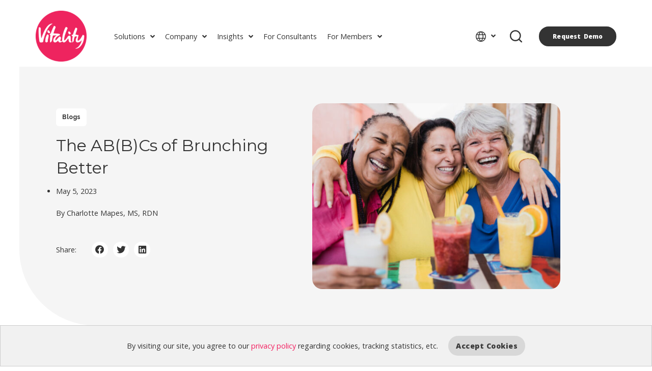

--- FILE ---
content_type: text/html; charset=UTF-8
request_url: https://www.vitalitygroup.com/insights/the-abbcs-of-brunching-better/
body_size: 251535
content:
<!doctype html>
<html lang="en-US">
<head>
	<meta charset="UTF-8"><script type="text/javascript">(window.NREUM||(NREUM={})).init={ajax:{deny_list:["bam.nr-data.net"]},feature_flags:["soft_nav"]};(window.NREUM||(NREUM={})).loader_config={licenseKey:"f504b3a02a",applicationID:"37809859",browserID:"37809865"};;/*! For license information please see nr-loader-rum-1.308.0.min.js.LICENSE.txt */
(()=>{var e,t,r={163:(e,t,r)=>{"use strict";r.d(t,{j:()=>E});var n=r(384),i=r(1741);var a=r(2555);r(860).K7.genericEvents;const s="experimental.resources",o="register",c=e=>{if(!e||"string"!=typeof e)return!1;try{document.createDocumentFragment().querySelector(e)}catch{return!1}return!0};var d=r(2614),u=r(944),l=r(8122);const f="[data-nr-mask]",g=e=>(0,l.a)(e,(()=>{const e={feature_flags:[],experimental:{allow_registered_children:!1,resources:!1},mask_selector:"*",block_selector:"[data-nr-block]",mask_input_options:{color:!1,date:!1,"datetime-local":!1,email:!1,month:!1,number:!1,range:!1,search:!1,tel:!1,text:!1,time:!1,url:!1,week:!1,textarea:!1,select:!1,password:!0}};return{ajax:{deny_list:void 0,block_internal:!0,enabled:!0,autoStart:!0},api:{get allow_registered_children(){return e.feature_flags.includes(o)||e.experimental.allow_registered_children},set allow_registered_children(t){e.experimental.allow_registered_children=t},duplicate_registered_data:!1},browser_consent_mode:{enabled:!1},distributed_tracing:{enabled:void 0,exclude_newrelic_header:void 0,cors_use_newrelic_header:void 0,cors_use_tracecontext_headers:void 0,allowed_origins:void 0},get feature_flags(){return e.feature_flags},set feature_flags(t){e.feature_flags=t},generic_events:{enabled:!0,autoStart:!0},harvest:{interval:30},jserrors:{enabled:!0,autoStart:!0},logging:{enabled:!0,autoStart:!0},metrics:{enabled:!0,autoStart:!0},obfuscate:void 0,page_action:{enabled:!0},page_view_event:{enabled:!0,autoStart:!0},page_view_timing:{enabled:!0,autoStart:!0},performance:{capture_marks:!1,capture_measures:!1,capture_detail:!0,resources:{get enabled(){return e.feature_flags.includes(s)||e.experimental.resources},set enabled(t){e.experimental.resources=t},asset_types:[],first_party_domains:[],ignore_newrelic:!0}},privacy:{cookies_enabled:!0},proxy:{assets:void 0,beacon:void 0},session:{expiresMs:d.wk,inactiveMs:d.BB},session_replay:{autoStart:!0,enabled:!1,preload:!1,sampling_rate:10,error_sampling_rate:100,collect_fonts:!1,inline_images:!1,fix_stylesheets:!0,mask_all_inputs:!0,get mask_text_selector(){return e.mask_selector},set mask_text_selector(t){c(t)?e.mask_selector="".concat(t,",").concat(f):""===t||null===t?e.mask_selector=f:(0,u.R)(5,t)},get block_class(){return"nr-block"},get ignore_class(){return"nr-ignore"},get mask_text_class(){return"nr-mask"},get block_selector(){return e.block_selector},set block_selector(t){c(t)?e.block_selector+=",".concat(t):""!==t&&(0,u.R)(6,t)},get mask_input_options(){return e.mask_input_options},set mask_input_options(t){t&&"object"==typeof t?e.mask_input_options={...t,password:!0}:(0,u.R)(7,t)}},session_trace:{enabled:!0,autoStart:!0},soft_navigations:{enabled:!0,autoStart:!0},spa:{enabled:!0,autoStart:!0},ssl:void 0,user_actions:{enabled:!0,elementAttributes:["id","className","tagName","type"]}}})());var p=r(6154),m=r(9324);let h=0;const v={buildEnv:m.F3,distMethod:m.Xs,version:m.xv,originTime:p.WN},b={consented:!1},y={appMetadata:{},get consented(){return this.session?.state?.consent||b.consented},set consented(e){b.consented=e},customTransaction:void 0,denyList:void 0,disabled:!1,harvester:void 0,isolatedBacklog:!1,isRecording:!1,loaderType:void 0,maxBytes:3e4,obfuscator:void 0,onerror:void 0,ptid:void 0,releaseIds:{},session:void 0,timeKeeper:void 0,registeredEntities:[],jsAttributesMetadata:{bytes:0},get harvestCount(){return++h}},_=e=>{const t=(0,l.a)(e,y),r=Object.keys(v).reduce((e,t)=>(e[t]={value:v[t],writable:!1,configurable:!0,enumerable:!0},e),{});return Object.defineProperties(t,r)};var w=r(5701);const x=e=>{const t=e.startsWith("http");e+="/",r.p=t?e:"https://"+e};var R=r(7836),k=r(3241);const A={accountID:void 0,trustKey:void 0,agentID:void 0,licenseKey:void 0,applicationID:void 0,xpid:void 0},S=e=>(0,l.a)(e,A),T=new Set;function E(e,t={},r,s){let{init:o,info:c,loader_config:d,runtime:u={},exposed:l=!0}=t;if(!c){const e=(0,n.pV)();o=e.init,c=e.info,d=e.loader_config}e.init=g(o||{}),e.loader_config=S(d||{}),c.jsAttributes??={},p.bv&&(c.jsAttributes.isWorker=!0),e.info=(0,a.D)(c);const f=e.init,m=[c.beacon,c.errorBeacon];T.has(e.agentIdentifier)||(f.proxy.assets&&(x(f.proxy.assets),m.push(f.proxy.assets)),f.proxy.beacon&&m.push(f.proxy.beacon),e.beacons=[...m],function(e){const t=(0,n.pV)();Object.getOwnPropertyNames(i.W.prototype).forEach(r=>{const n=i.W.prototype[r];if("function"!=typeof n||"constructor"===n)return;let a=t[r];e[r]&&!1!==e.exposed&&"micro-agent"!==e.runtime?.loaderType&&(t[r]=(...t)=>{const n=e[r](...t);return a?a(...t):n})})}(e),(0,n.US)("activatedFeatures",w.B)),u.denyList=[...f.ajax.deny_list||[],...f.ajax.block_internal?m:[]],u.ptid=e.agentIdentifier,u.loaderType=r,e.runtime=_(u),T.has(e.agentIdentifier)||(e.ee=R.ee.get(e.agentIdentifier),e.exposed=l,(0,k.W)({agentIdentifier:e.agentIdentifier,drained:!!w.B?.[e.agentIdentifier],type:"lifecycle",name:"initialize",feature:void 0,data:e.config})),T.add(e.agentIdentifier)}},384:(e,t,r)=>{"use strict";r.d(t,{NT:()=>s,US:()=>u,Zm:()=>o,bQ:()=>d,dV:()=>c,pV:()=>l});var n=r(6154),i=r(1863),a=r(1910);const s={beacon:"bam.nr-data.net",errorBeacon:"bam.nr-data.net"};function o(){return n.gm.NREUM||(n.gm.NREUM={}),void 0===n.gm.newrelic&&(n.gm.newrelic=n.gm.NREUM),n.gm.NREUM}function c(){let e=o();return e.o||(e.o={ST:n.gm.setTimeout,SI:n.gm.setImmediate||n.gm.setInterval,CT:n.gm.clearTimeout,XHR:n.gm.XMLHttpRequest,REQ:n.gm.Request,EV:n.gm.Event,PR:n.gm.Promise,MO:n.gm.MutationObserver,FETCH:n.gm.fetch,WS:n.gm.WebSocket},(0,a.i)(...Object.values(e.o))),e}function d(e,t){let r=o();r.initializedAgents??={},t.initializedAt={ms:(0,i.t)(),date:new Date},r.initializedAgents[e]=t}function u(e,t){o()[e]=t}function l(){return function(){let e=o();const t=e.info||{};e.info={beacon:s.beacon,errorBeacon:s.errorBeacon,...t}}(),function(){let e=o();const t=e.init||{};e.init={...t}}(),c(),function(){let e=o();const t=e.loader_config||{};e.loader_config={...t}}(),o()}},782:(e,t,r)=>{"use strict";r.d(t,{T:()=>n});const n=r(860).K7.pageViewTiming},860:(e,t,r)=>{"use strict";r.d(t,{$J:()=>u,K7:()=>c,P3:()=>d,XX:()=>i,Yy:()=>o,df:()=>a,qY:()=>n,v4:()=>s});const n="events",i="jserrors",a="browser/blobs",s="rum",o="browser/logs",c={ajax:"ajax",genericEvents:"generic_events",jserrors:i,logging:"logging",metrics:"metrics",pageAction:"page_action",pageViewEvent:"page_view_event",pageViewTiming:"page_view_timing",sessionReplay:"session_replay",sessionTrace:"session_trace",softNav:"soft_navigations",spa:"spa"},d={[c.pageViewEvent]:1,[c.pageViewTiming]:2,[c.metrics]:3,[c.jserrors]:4,[c.spa]:5,[c.ajax]:6,[c.sessionTrace]:7,[c.softNav]:8,[c.sessionReplay]:9,[c.logging]:10,[c.genericEvents]:11},u={[c.pageViewEvent]:s,[c.pageViewTiming]:n,[c.ajax]:n,[c.spa]:n,[c.softNav]:n,[c.metrics]:i,[c.jserrors]:i,[c.sessionTrace]:a,[c.sessionReplay]:a,[c.logging]:o,[c.genericEvents]:"ins"}},944:(e,t,r)=>{"use strict";r.d(t,{R:()=>i});var n=r(3241);function i(e,t){"function"==typeof console.debug&&(console.debug("New Relic Warning: https://github.com/newrelic/newrelic-browser-agent/blob/main/docs/warning-codes.md#".concat(e),t),(0,n.W)({agentIdentifier:null,drained:null,type:"data",name:"warn",feature:"warn",data:{code:e,secondary:t}}))}},1687:(e,t,r)=>{"use strict";r.d(t,{Ak:()=>d,Ze:()=>f,x3:()=>u});var n=r(3241),i=r(7836),a=r(3606),s=r(860),o=r(2646);const c={};function d(e,t){const r={staged:!1,priority:s.P3[t]||0};l(e),c[e].get(t)||c[e].set(t,r)}function u(e,t){e&&c[e]&&(c[e].get(t)&&c[e].delete(t),p(e,t,!1),c[e].size&&g(e))}function l(e){if(!e)throw new Error("agentIdentifier required");c[e]||(c[e]=new Map)}function f(e="",t="feature",r=!1){if(l(e),!e||!c[e].get(t)||r)return p(e,t);c[e].get(t).staged=!0,g(e)}function g(e){const t=Array.from(c[e]);t.every(([e,t])=>t.staged)&&(t.sort((e,t)=>e[1].priority-t[1].priority),t.forEach(([t])=>{c[e].delete(t),p(e,t)}))}function p(e,t,r=!0){const s=e?i.ee.get(e):i.ee,c=a.i.handlers;if(!s.aborted&&s.backlog&&c){if((0,n.W)({agentIdentifier:e,type:"lifecycle",name:"drain",feature:t}),r){const e=s.backlog[t],r=c[t];if(r){for(let t=0;e&&t<e.length;++t)m(e[t],r);Object.entries(r).forEach(([e,t])=>{Object.values(t||{}).forEach(t=>{t[0]?.on&&t[0]?.context()instanceof o.y&&t[0].on(e,t[1])})})}}s.isolatedBacklog||delete c[t],s.backlog[t]=null,s.emit("drain-"+t,[])}}function m(e,t){var r=e[1];Object.values(t[r]||{}).forEach(t=>{var r=e[0];if(t[0]===r){var n=t[1],i=e[3],a=e[2];n.apply(i,a)}})}},1738:(e,t,r)=>{"use strict";r.d(t,{U:()=>g,Y:()=>f});var n=r(3241),i=r(9908),a=r(1863),s=r(944),o=r(5701),c=r(3969),d=r(8362),u=r(860),l=r(4261);function f(e,t,r,a){const f=a||r;!f||f[e]&&f[e]!==d.d.prototype[e]||(f[e]=function(){(0,i.p)(c.xV,["API/"+e+"/called"],void 0,u.K7.metrics,r.ee),(0,n.W)({agentIdentifier:r.agentIdentifier,drained:!!o.B?.[r.agentIdentifier],type:"data",name:"api",feature:l.Pl+e,data:{}});try{return t.apply(this,arguments)}catch(e){(0,s.R)(23,e)}})}function g(e,t,r,n,s){const o=e.info;null===r?delete o.jsAttributes[t]:o.jsAttributes[t]=r,(s||null===r)&&(0,i.p)(l.Pl+n,[(0,a.t)(),t,r],void 0,"session",e.ee)}},1741:(e,t,r)=>{"use strict";r.d(t,{W:()=>a});var n=r(944),i=r(4261);class a{#e(e,...t){if(this[e]!==a.prototype[e])return this[e](...t);(0,n.R)(35,e)}addPageAction(e,t){return this.#e(i.hG,e,t)}register(e){return this.#e(i.eY,e)}recordCustomEvent(e,t){return this.#e(i.fF,e,t)}setPageViewName(e,t){return this.#e(i.Fw,e,t)}setCustomAttribute(e,t,r){return this.#e(i.cD,e,t,r)}noticeError(e,t){return this.#e(i.o5,e,t)}setUserId(e,t=!1){return this.#e(i.Dl,e,t)}setApplicationVersion(e){return this.#e(i.nb,e)}setErrorHandler(e){return this.#e(i.bt,e)}addRelease(e,t){return this.#e(i.k6,e,t)}log(e,t){return this.#e(i.$9,e,t)}start(){return this.#e(i.d3)}finished(e){return this.#e(i.BL,e)}recordReplay(){return this.#e(i.CH)}pauseReplay(){return this.#e(i.Tb)}addToTrace(e){return this.#e(i.U2,e)}setCurrentRouteName(e){return this.#e(i.PA,e)}interaction(e){return this.#e(i.dT,e)}wrapLogger(e,t,r){return this.#e(i.Wb,e,t,r)}measure(e,t){return this.#e(i.V1,e,t)}consent(e){return this.#e(i.Pv,e)}}},1863:(e,t,r)=>{"use strict";function n(){return Math.floor(performance.now())}r.d(t,{t:()=>n})},1910:(e,t,r)=>{"use strict";r.d(t,{i:()=>a});var n=r(944);const i=new Map;function a(...e){return e.every(e=>{if(i.has(e))return i.get(e);const t="function"==typeof e?e.toString():"",r=t.includes("[native code]"),a=t.includes("nrWrapper");return r||a||(0,n.R)(64,e?.name||t),i.set(e,r),r})}},2555:(e,t,r)=>{"use strict";r.d(t,{D:()=>o,f:()=>s});var n=r(384),i=r(8122);const a={beacon:n.NT.beacon,errorBeacon:n.NT.errorBeacon,licenseKey:void 0,applicationID:void 0,sa:void 0,queueTime:void 0,applicationTime:void 0,ttGuid:void 0,user:void 0,account:void 0,product:void 0,extra:void 0,jsAttributes:{},userAttributes:void 0,atts:void 0,transactionName:void 0,tNamePlain:void 0};function s(e){try{return!!e.licenseKey&&!!e.errorBeacon&&!!e.applicationID}catch(e){return!1}}const o=e=>(0,i.a)(e,a)},2614:(e,t,r)=>{"use strict";r.d(t,{BB:()=>s,H3:()=>n,g:()=>d,iL:()=>c,tS:()=>o,uh:()=>i,wk:()=>a});const n="NRBA",i="SESSION",a=144e5,s=18e5,o={STARTED:"session-started",PAUSE:"session-pause",RESET:"session-reset",RESUME:"session-resume",UPDATE:"session-update"},c={SAME_TAB:"same-tab",CROSS_TAB:"cross-tab"},d={OFF:0,FULL:1,ERROR:2}},2646:(e,t,r)=>{"use strict";r.d(t,{y:()=>n});class n{constructor(e){this.contextId=e}}},2843:(e,t,r)=>{"use strict";r.d(t,{G:()=>a,u:()=>i});var n=r(3878);function i(e,t=!1,r,i){(0,n.DD)("visibilitychange",function(){if(t)return void("hidden"===document.visibilityState&&e());e(document.visibilityState)},r,i)}function a(e,t,r){(0,n.sp)("pagehide",e,t,r)}},3241:(e,t,r)=>{"use strict";r.d(t,{W:()=>a});var n=r(6154);const i="newrelic";function a(e={}){try{n.gm.dispatchEvent(new CustomEvent(i,{detail:e}))}catch(e){}}},3606:(e,t,r)=>{"use strict";r.d(t,{i:()=>a});var n=r(9908);a.on=s;var i=a.handlers={};function a(e,t,r,a){s(a||n.d,i,e,t,r)}function s(e,t,r,i,a){a||(a="feature"),e||(e=n.d);var s=t[a]=t[a]||{};(s[r]=s[r]||[]).push([e,i])}},3878:(e,t,r)=>{"use strict";function n(e,t){return{capture:e,passive:!1,signal:t}}function i(e,t,r=!1,i){window.addEventListener(e,t,n(r,i))}function a(e,t,r=!1,i){document.addEventListener(e,t,n(r,i))}r.d(t,{DD:()=>a,jT:()=>n,sp:()=>i})},3969:(e,t,r)=>{"use strict";r.d(t,{TZ:()=>n,XG:()=>o,rs:()=>i,xV:()=>s,z_:()=>a});const n=r(860).K7.metrics,i="sm",a="cm",s="storeSupportabilityMetrics",o="storeEventMetrics"},4234:(e,t,r)=>{"use strict";r.d(t,{W:()=>a});var n=r(7836),i=r(1687);class a{constructor(e,t){this.agentIdentifier=e,this.ee=n.ee.get(e),this.featureName=t,this.blocked=!1}deregisterDrain(){(0,i.x3)(this.agentIdentifier,this.featureName)}}},4261:(e,t,r)=>{"use strict";r.d(t,{$9:()=>d,BL:()=>o,CH:()=>g,Dl:()=>_,Fw:()=>y,PA:()=>h,Pl:()=>n,Pv:()=>k,Tb:()=>l,U2:()=>a,V1:()=>R,Wb:()=>x,bt:()=>b,cD:()=>v,d3:()=>w,dT:()=>c,eY:()=>p,fF:()=>f,hG:()=>i,k6:()=>s,nb:()=>m,o5:()=>u});const n="api-",i="addPageAction",a="addToTrace",s="addRelease",o="finished",c="interaction",d="log",u="noticeError",l="pauseReplay",f="recordCustomEvent",g="recordReplay",p="register",m="setApplicationVersion",h="setCurrentRouteName",v="setCustomAttribute",b="setErrorHandler",y="setPageViewName",_="setUserId",w="start",x="wrapLogger",R="measure",k="consent"},5289:(e,t,r)=>{"use strict";r.d(t,{GG:()=>s,Qr:()=>c,sB:()=>o});var n=r(3878),i=r(6389);function a(){return"undefined"==typeof document||"complete"===document.readyState}function s(e,t){if(a())return e();const r=(0,i.J)(e),s=setInterval(()=>{a()&&(clearInterval(s),r())},500);(0,n.sp)("load",r,t)}function o(e){if(a())return e();(0,n.DD)("DOMContentLoaded",e)}function c(e){if(a())return e();(0,n.sp)("popstate",e)}},5607:(e,t,r)=>{"use strict";r.d(t,{W:()=>n});const n=(0,r(9566).bz)()},5701:(e,t,r)=>{"use strict";r.d(t,{B:()=>a,t:()=>s});var n=r(3241);const i=new Set,a={};function s(e,t){const r=t.agentIdentifier;a[r]??={},e&&"object"==typeof e&&(i.has(r)||(t.ee.emit("rumresp",[e]),a[r]=e,i.add(r),(0,n.W)({agentIdentifier:r,loaded:!0,drained:!0,type:"lifecycle",name:"load",feature:void 0,data:e})))}},6154:(e,t,r)=>{"use strict";r.d(t,{OF:()=>c,RI:()=>i,WN:()=>u,bv:()=>a,eN:()=>l,gm:()=>s,mw:()=>o,sb:()=>d});var n=r(1863);const i="undefined"!=typeof window&&!!window.document,a="undefined"!=typeof WorkerGlobalScope&&("undefined"!=typeof self&&self instanceof WorkerGlobalScope&&self.navigator instanceof WorkerNavigator||"undefined"!=typeof globalThis&&globalThis instanceof WorkerGlobalScope&&globalThis.navigator instanceof WorkerNavigator),s=i?window:"undefined"!=typeof WorkerGlobalScope&&("undefined"!=typeof self&&self instanceof WorkerGlobalScope&&self||"undefined"!=typeof globalThis&&globalThis instanceof WorkerGlobalScope&&globalThis),o=Boolean("hidden"===s?.document?.visibilityState),c=/iPad|iPhone|iPod/.test(s.navigator?.userAgent),d=c&&"undefined"==typeof SharedWorker,u=((()=>{const e=s.navigator?.userAgent?.match(/Firefox[/\s](\d+\.\d+)/);Array.isArray(e)&&e.length>=2&&e[1]})(),Date.now()-(0,n.t)()),l=()=>"undefined"!=typeof PerformanceNavigationTiming&&s?.performance?.getEntriesByType("navigation")?.[0]?.responseStart},6389:(e,t,r)=>{"use strict";function n(e,t=500,r={}){const n=r?.leading||!1;let i;return(...r)=>{n&&void 0===i&&(e.apply(this,r),i=setTimeout(()=>{i=clearTimeout(i)},t)),n||(clearTimeout(i),i=setTimeout(()=>{e.apply(this,r)},t))}}function i(e){let t=!1;return(...r)=>{t||(t=!0,e.apply(this,r))}}r.d(t,{J:()=>i,s:()=>n})},6630:(e,t,r)=>{"use strict";r.d(t,{T:()=>n});const n=r(860).K7.pageViewEvent},7699:(e,t,r)=>{"use strict";r.d(t,{It:()=>a,KC:()=>o,No:()=>i,qh:()=>s});var n=r(860);const i=16e3,a=1e6,s="SESSION_ERROR",o={[n.K7.logging]:!0,[n.K7.genericEvents]:!1,[n.K7.jserrors]:!1,[n.K7.ajax]:!1}},7836:(e,t,r)=>{"use strict";r.d(t,{P:()=>o,ee:()=>c});var n=r(384),i=r(8990),a=r(2646),s=r(5607);const o="nr@context:".concat(s.W),c=function e(t,r){var n={},s={},u={},l=!1;try{l=16===r.length&&d.initializedAgents?.[r]?.runtime.isolatedBacklog}catch(e){}var f={on:p,addEventListener:p,removeEventListener:function(e,t){var r=n[e];if(!r)return;for(var i=0;i<r.length;i++)r[i]===t&&r.splice(i,1)},emit:function(e,r,n,i,a){!1!==a&&(a=!0);if(c.aborted&&!i)return;t&&a&&t.emit(e,r,n);var o=g(n);m(e).forEach(e=>{e.apply(o,r)});var d=v()[s[e]];d&&d.push([f,e,r,o]);return o},get:h,listeners:m,context:g,buffer:function(e,t){const r=v();if(t=t||"feature",f.aborted)return;Object.entries(e||{}).forEach(([e,n])=>{s[n]=t,t in r||(r[t]=[])})},abort:function(){f._aborted=!0,Object.keys(f.backlog).forEach(e=>{delete f.backlog[e]})},isBuffering:function(e){return!!v()[s[e]]},debugId:r,backlog:l?{}:t&&"object"==typeof t.backlog?t.backlog:{},isolatedBacklog:l};return Object.defineProperty(f,"aborted",{get:()=>{let e=f._aborted||!1;return e||(t&&(e=t.aborted),e)}}),f;function g(e){return e&&e instanceof a.y?e:e?(0,i.I)(e,o,()=>new a.y(o)):new a.y(o)}function p(e,t){n[e]=m(e).concat(t)}function m(e){return n[e]||[]}function h(t){return u[t]=u[t]||e(f,t)}function v(){return f.backlog}}(void 0,"globalEE"),d=(0,n.Zm)();d.ee||(d.ee=c)},8122:(e,t,r)=>{"use strict";r.d(t,{a:()=>i});var n=r(944);function i(e,t){try{if(!e||"object"!=typeof e)return(0,n.R)(3);if(!t||"object"!=typeof t)return(0,n.R)(4);const r=Object.create(Object.getPrototypeOf(t),Object.getOwnPropertyDescriptors(t)),a=0===Object.keys(r).length?e:r;for(let s in a)if(void 0!==e[s])try{if(null===e[s]){r[s]=null;continue}Array.isArray(e[s])&&Array.isArray(t[s])?r[s]=Array.from(new Set([...e[s],...t[s]])):"object"==typeof e[s]&&"object"==typeof t[s]?r[s]=i(e[s],t[s]):r[s]=e[s]}catch(e){r[s]||(0,n.R)(1,e)}return r}catch(e){(0,n.R)(2,e)}}},8362:(e,t,r)=>{"use strict";r.d(t,{d:()=>a});var n=r(9566),i=r(1741);class a extends i.W{agentIdentifier=(0,n.LA)(16)}},8374:(e,t,r)=>{r.nc=(()=>{try{return document?.currentScript?.nonce}catch(e){}return""})()},8990:(e,t,r)=>{"use strict";r.d(t,{I:()=>i});var n=Object.prototype.hasOwnProperty;function i(e,t,r){if(n.call(e,t))return e[t];var i=r();if(Object.defineProperty&&Object.keys)try{return Object.defineProperty(e,t,{value:i,writable:!0,enumerable:!1}),i}catch(e){}return e[t]=i,i}},9324:(e,t,r)=>{"use strict";r.d(t,{F3:()=>i,Xs:()=>a,xv:()=>n});const n="1.308.0",i="PROD",a="CDN"},9566:(e,t,r)=>{"use strict";r.d(t,{LA:()=>o,bz:()=>s});var n=r(6154);const i="xxxxxxxx-xxxx-4xxx-yxxx-xxxxxxxxxxxx";function a(e,t){return e?15&e[t]:16*Math.random()|0}function s(){const e=n.gm?.crypto||n.gm?.msCrypto;let t,r=0;return e&&e.getRandomValues&&(t=e.getRandomValues(new Uint8Array(30))),i.split("").map(e=>"x"===e?a(t,r++).toString(16):"y"===e?(3&a()|8).toString(16):e).join("")}function o(e){const t=n.gm?.crypto||n.gm?.msCrypto;let r,i=0;t&&t.getRandomValues&&(r=t.getRandomValues(new Uint8Array(e)));const s=[];for(var o=0;o<e;o++)s.push(a(r,i++).toString(16));return s.join("")}},9908:(e,t,r)=>{"use strict";r.d(t,{d:()=>n,p:()=>i});var n=r(7836).ee.get("handle");function i(e,t,r,i,a){a?(a.buffer([e],i),a.emit(e,t,r)):(n.buffer([e],i),n.emit(e,t,r))}}},n={};function i(e){var t=n[e];if(void 0!==t)return t.exports;var a=n[e]={exports:{}};return r[e](a,a.exports,i),a.exports}i.m=r,i.d=(e,t)=>{for(var r in t)i.o(t,r)&&!i.o(e,r)&&Object.defineProperty(e,r,{enumerable:!0,get:t[r]})},i.f={},i.e=e=>Promise.all(Object.keys(i.f).reduce((t,r)=>(i.f[r](e,t),t),[])),i.u=e=>"nr-rum-1.308.0.min.js",i.o=(e,t)=>Object.prototype.hasOwnProperty.call(e,t),e={},t="NRBA-1.308.0.PROD:",i.l=(r,n,a,s)=>{if(e[r])e[r].push(n);else{var o,c;if(void 0!==a)for(var d=document.getElementsByTagName("script"),u=0;u<d.length;u++){var l=d[u];if(l.getAttribute("src")==r||l.getAttribute("data-webpack")==t+a){o=l;break}}if(!o){c=!0;var f={296:"sha512-+MIMDsOcckGXa1EdWHqFNv7P+JUkd5kQwCBr3KE6uCvnsBNUrdSt4a/3/L4j4TxtnaMNjHpza2/erNQbpacJQA=="};(o=document.createElement("script")).charset="utf-8",i.nc&&o.setAttribute("nonce",i.nc),o.setAttribute("data-webpack",t+a),o.src=r,0!==o.src.indexOf(window.location.origin+"/")&&(o.crossOrigin="anonymous"),f[s]&&(o.integrity=f[s])}e[r]=[n];var g=(t,n)=>{o.onerror=o.onload=null,clearTimeout(p);var i=e[r];if(delete e[r],o.parentNode&&o.parentNode.removeChild(o),i&&i.forEach(e=>e(n)),t)return t(n)},p=setTimeout(g.bind(null,void 0,{type:"timeout",target:o}),12e4);o.onerror=g.bind(null,o.onerror),o.onload=g.bind(null,o.onload),c&&document.head.appendChild(o)}},i.r=e=>{"undefined"!=typeof Symbol&&Symbol.toStringTag&&Object.defineProperty(e,Symbol.toStringTag,{value:"Module"}),Object.defineProperty(e,"__esModule",{value:!0})},i.p="https://js-agent.newrelic.com/",(()=>{var e={374:0,840:0};i.f.j=(t,r)=>{var n=i.o(e,t)?e[t]:void 0;if(0!==n)if(n)r.push(n[2]);else{var a=new Promise((r,i)=>n=e[t]=[r,i]);r.push(n[2]=a);var s=i.p+i.u(t),o=new Error;i.l(s,r=>{if(i.o(e,t)&&(0!==(n=e[t])&&(e[t]=void 0),n)){var a=r&&("load"===r.type?"missing":r.type),s=r&&r.target&&r.target.src;o.message="Loading chunk "+t+" failed: ("+a+": "+s+")",o.name="ChunkLoadError",o.type=a,o.request=s,n[1](o)}},"chunk-"+t,t)}};var t=(t,r)=>{var n,a,[s,o,c]=r,d=0;if(s.some(t=>0!==e[t])){for(n in o)i.o(o,n)&&(i.m[n]=o[n]);if(c)c(i)}for(t&&t(r);d<s.length;d++)a=s[d],i.o(e,a)&&e[a]&&e[a][0](),e[a]=0},r=self["webpackChunk:NRBA-1.308.0.PROD"]=self["webpackChunk:NRBA-1.308.0.PROD"]||[];r.forEach(t.bind(null,0)),r.push=t.bind(null,r.push.bind(r))})(),(()=>{"use strict";i(8374);var e=i(8362),t=i(860);const r=Object.values(t.K7);var n=i(163);var a=i(9908),s=i(1863),o=i(4261),c=i(1738);var d=i(1687),u=i(4234),l=i(5289),f=i(6154),g=i(944),p=i(384);const m=e=>f.RI&&!0===e?.privacy.cookies_enabled;function h(e){return!!(0,p.dV)().o.MO&&m(e)&&!0===e?.session_trace.enabled}var v=i(6389),b=i(7699);class y extends u.W{constructor(e,t){super(e.agentIdentifier,t),this.agentRef=e,this.abortHandler=void 0,this.featAggregate=void 0,this.loadedSuccessfully=void 0,this.onAggregateImported=new Promise(e=>{this.loadedSuccessfully=e}),this.deferred=Promise.resolve(),!1===e.init[this.featureName].autoStart?this.deferred=new Promise((t,r)=>{this.ee.on("manual-start-all",(0,v.J)(()=>{(0,d.Ak)(e.agentIdentifier,this.featureName),t()}))}):(0,d.Ak)(e.agentIdentifier,t)}importAggregator(e,t,r={}){if(this.featAggregate)return;const n=async()=>{let n;await this.deferred;try{if(m(e.init)){const{setupAgentSession:t}=await i.e(296).then(i.bind(i,3305));n=t(e)}}catch(e){(0,g.R)(20,e),this.ee.emit("internal-error",[e]),(0,a.p)(b.qh,[e],void 0,this.featureName,this.ee)}try{if(!this.#t(this.featureName,n,e.init))return(0,d.Ze)(this.agentIdentifier,this.featureName),void this.loadedSuccessfully(!1);const{Aggregate:i}=await t();this.featAggregate=new i(e,r),e.runtime.harvester.initializedAggregates.push(this.featAggregate),this.loadedSuccessfully(!0)}catch(e){(0,g.R)(34,e),this.abortHandler?.(),(0,d.Ze)(this.agentIdentifier,this.featureName,!0),this.loadedSuccessfully(!1),this.ee&&this.ee.abort()}};f.RI?(0,l.GG)(()=>n(),!0):n()}#t(e,r,n){if(this.blocked)return!1;switch(e){case t.K7.sessionReplay:return h(n)&&!!r;case t.K7.sessionTrace:return!!r;default:return!0}}}var _=i(6630),w=i(2614),x=i(3241);class R extends y{static featureName=_.T;constructor(e){var t;super(e,_.T),this.setupInspectionEvents(e.agentIdentifier),t=e,(0,c.Y)(o.Fw,function(e,r){"string"==typeof e&&("/"!==e.charAt(0)&&(e="/"+e),t.runtime.customTransaction=(r||"http://custom.transaction")+e,(0,a.p)(o.Pl+o.Fw,[(0,s.t)()],void 0,void 0,t.ee))},t),this.importAggregator(e,()=>i.e(296).then(i.bind(i,3943)))}setupInspectionEvents(e){const t=(t,r)=>{t&&(0,x.W)({agentIdentifier:e,timeStamp:t.timeStamp,loaded:"complete"===t.target.readyState,type:"window",name:r,data:t.target.location+""})};(0,l.sB)(e=>{t(e,"DOMContentLoaded")}),(0,l.GG)(e=>{t(e,"load")}),(0,l.Qr)(e=>{t(e,"navigate")}),this.ee.on(w.tS.UPDATE,(t,r)=>{(0,x.W)({agentIdentifier:e,type:"lifecycle",name:"session",data:r})})}}class k extends e.d{constructor(e){var t;(super(),f.gm)?(this.features={},(0,p.bQ)(this.agentIdentifier,this),this.desiredFeatures=new Set(e.features||[]),this.desiredFeatures.add(R),(0,n.j)(this,e,e.loaderType||"agent"),t=this,(0,c.Y)(o.cD,function(e,r,n=!1){if("string"==typeof e){if(["string","number","boolean"].includes(typeof r)||null===r)return(0,c.U)(t,e,r,o.cD,n);(0,g.R)(40,typeof r)}else(0,g.R)(39,typeof e)},t),function(e){(0,c.Y)(o.Dl,function(t,r=!1){if("string"!=typeof t&&null!==t)return void(0,g.R)(41,typeof t);const n=e.info.jsAttributes["enduser.id"];r&&null!=n&&n!==t?(0,a.p)(o.Pl+"setUserIdAndResetSession",[t],void 0,"session",e.ee):(0,c.U)(e,"enduser.id",t,o.Dl,!0)},e)}(this),function(e){(0,c.Y)(o.nb,function(t){if("string"==typeof t||null===t)return(0,c.U)(e,"application.version",t,o.nb,!1);(0,g.R)(42,typeof t)},e)}(this),function(e){(0,c.Y)(o.d3,function(){e.ee.emit("manual-start-all")},e)}(this),function(e){(0,c.Y)(o.Pv,function(t=!0){if("boolean"==typeof t){if((0,a.p)(o.Pl+o.Pv,[t],void 0,"session",e.ee),e.runtime.consented=t,t){const t=e.features.page_view_event;t.onAggregateImported.then(e=>{const r=t.featAggregate;e&&!r.sentRum&&r.sendRum()})}}else(0,g.R)(65,typeof t)},e)}(this),this.run()):(0,g.R)(21)}get config(){return{info:this.info,init:this.init,loader_config:this.loader_config,runtime:this.runtime}}get api(){return this}run(){try{const e=function(e){const t={};return r.forEach(r=>{t[r]=!!e[r]?.enabled}),t}(this.init),n=[...this.desiredFeatures];n.sort((e,r)=>t.P3[e.featureName]-t.P3[r.featureName]),n.forEach(r=>{if(!e[r.featureName]&&r.featureName!==t.K7.pageViewEvent)return;if(r.featureName===t.K7.spa)return void(0,g.R)(67);const n=function(e){switch(e){case t.K7.ajax:return[t.K7.jserrors];case t.K7.sessionTrace:return[t.K7.ajax,t.K7.pageViewEvent];case t.K7.sessionReplay:return[t.K7.sessionTrace];case t.K7.pageViewTiming:return[t.K7.pageViewEvent];default:return[]}}(r.featureName).filter(e=>!(e in this.features));n.length>0&&(0,g.R)(36,{targetFeature:r.featureName,missingDependencies:n}),this.features[r.featureName]=new r(this)})}catch(e){(0,g.R)(22,e);for(const e in this.features)this.features[e].abortHandler?.();const t=(0,p.Zm)();delete t.initializedAgents[this.agentIdentifier]?.features,delete this.sharedAggregator;return t.ee.get(this.agentIdentifier).abort(),!1}}}var A=i(2843),S=i(782);class T extends y{static featureName=S.T;constructor(e){super(e,S.T),f.RI&&((0,A.u)(()=>(0,a.p)("docHidden",[(0,s.t)()],void 0,S.T,this.ee),!0),(0,A.G)(()=>(0,a.p)("winPagehide",[(0,s.t)()],void 0,S.T,this.ee)),this.importAggregator(e,()=>i.e(296).then(i.bind(i,2117))))}}var E=i(3969);class I extends y{static featureName=E.TZ;constructor(e){super(e,E.TZ),f.RI&&document.addEventListener("securitypolicyviolation",e=>{(0,a.p)(E.xV,["Generic/CSPViolation/Detected"],void 0,this.featureName,this.ee)}),this.importAggregator(e,()=>i.e(296).then(i.bind(i,9623)))}}new k({features:[R,T,I],loaderType:"lite"})})()})();</script>
<script type="text/javascript">
/* <![CDATA[ */
 var gform;gform||(document.addEventListener("gform_main_scripts_loaded",function(){gform.scriptsLoaded=!0}),window.addEventListener("DOMContentLoaded",function(){gform.domLoaded=!0}),gform={domLoaded:!1,scriptsLoaded:!1,initializeOnLoaded:function(o){gform.domLoaded&&gform.scriptsLoaded?o():!gform.domLoaded&&gform.scriptsLoaded?window.addEventListener("DOMContentLoaded",o):document.addEventListener("gform_main_scripts_loaded",o)},hooks:{action:{},filter:{}},addAction:function(o,n,r,t){gform.addHook("action",o,n,r,t)},addFilter:function(o,n,r,t){gform.addHook("filter",o,n,r,t)},doAction:function(o){gform.doHook("action",o,arguments)},applyFilters:function(o){return gform.doHook("filter",o,arguments)},removeAction:function(o,n){gform.removeHook("action",o,n)},removeFilter:function(o,n,r){gform.removeHook("filter",o,n,r)},addHook:function(o,n,r,t,i){null==gform.hooks[o][n]&&(gform.hooks[o][n]=[]);var e=gform.hooks[o][n];null==i&&(i=n+"_"+e.length),gform.hooks[o][n].push({tag:i,callable:r,priority:t=null==t?10:t})},doHook:function(n,o,r){var t;if(r=Array.prototype.slice.call(r,1),null!=gform.hooks[n][o]&&((o=gform.hooks[n][o]).sort(function(o,n){return o.priority-n.priority}),o.forEach(function(o){"function"!=typeof(t=o.callable)&&(t=window[t]),"action"==n?t.apply(null,r):r[0]=t.apply(null,r)})),"filter"==n)return r[0]},removeHook:function(o,n,t,i){var r;null!=gform.hooks[o][n]&&(r=(r=gform.hooks[o][n]).filter(function(o,n,r){return!!(null!=i&&i!=o.tag||null!=t&&t!=o.priority)}),gform.hooks[o][n]=r)}}); 
/* ]]> */
</script>

		<meta name="viewport" content="width=device-width, initial-scale=1">
	<link rel="profile" href="https://gmpg.org/xfn/11">
	<title>The AB(B)Cs of Brunching Better &#8211; Vitality</title>
<meta name="dc.description" content="Did you know that brunch is America’s favorite meal? No? Well, I may be making that up, but if you asked me and some of my closest friends, I think you’d find brunch is pretty popular in my cohort. Plus, as the weather gets warmer across the US, who wouldn’t&hellip;" />
<meta name="dc.relation" content="https://www.vitalitygroup.com/insights/the-abbcs-of-brunching-better/" />
<meta name="dc.source" content="https://www.vitalitygroup.com/" />
<meta name="dc.language" content="en_US" />
<meta name="description" content="Did you know that brunch is America’s favorite meal? No? Well, I may be making that up, but if you asked me and some of my closest friends, I think you’d find brunch is pretty popular in my cohort. Plus, as the weather gets warmer across the US, who wouldn’t&hellip;">
<meta name="robots" content="index, follow">
<meta name="googlebot" content="index, follow, max-snippet:-1, max-image-preview:large, max-video-preview:-1">
<meta name="bingbot" content="index, follow, max-snippet:-1, max-image-preview:large, max-video-preview:-1">
<link rel="canonical" href="https://www.vitalitygroup.com/insights/the-abbcs-of-brunching-better/">
<meta property="og:url" content="https://www.vitalitygroup.com/insights/the-abbcs-of-brunching-better/">
<meta property="og:site_name" content="Vitality">
<meta property="og:locale" content="en_US">
<meta property="og:type" content="article">
<meta property="article:author" content="https://www.facebook.com/powerofvitality/">
<meta property="article:publisher" content="https://www.facebook.com/powerofvitality/">
<meta property="og:title" content="The AB(B)Cs of Brunching Better">
<meta property="og:description" content="Did you know that brunch is America’s favorite meal? No? Well, I may be making that up, but if you asked me and some of my closest friends, I think you’d find brunch is pretty popular in my cohort. Plus, as the weather gets warmer across the US, who wouldn’t&hellip;">
<meta property="og:image" content="https://www.vitalitygroup.com/wp-content/uploads/2023/05/Blog-Post-Image_Brunching-Better.jpg">
<meta property="og:image:secure_url" content="https://www.vitalitygroup.com/wp-content/uploads/2023/05/Blog-Post-Image_Brunching-Better.jpg">
<meta property="og:image:width" content="840">
<meta property="og:image:height" content="472">
<meta name="twitter:card" content="summary">
<meta name="twitter:site" content="@VitalityUSA">
<meta name="twitter:creator" content="@VitalityUSA">
<meta name="twitter:title" content="The AB(B)Cs of Brunching Better">
<meta name="twitter:description" content="Did you know that brunch is America’s favorite meal? No? Well, I may be making that up, but if you asked me and some of my closest friends, I think you’d find brunch is pretty popular in my cohort. Plus, as the weather gets warmer across the US, who wouldn’t&hellip;">
<meta name="twitter:image" content="https://www.vitalitygroup.com/wp-content/uploads/2023/05/Blog-Post-Image_Brunching-Better.jpg">
<link rel='dns-prefetch' href='//www.vitalitygroup.com' />
<script type="application/ld+json">{"@context":"https:\/\/schema.org\/","@type":"Article","datePublished":"2023-05-05T11:05:40-05:00","dateModified":"2023-05-12T10:07:38-05:00","mainEntityOfPage":{"@type":"WebPage","@id":"https:\/\/www.vitalitygroup.com\/insights\/the-abbcs-of-brunching-better"},"headline":"The AB(B)Cs of Brunching Better","author":{"@type":"Person","name":"bruno postigo","url":"https:\/\/www.vitalitygroup.com\/author\/bruno-postigo\/"},"image":{"@type":"ImageObject","url":"https:\/\/www.vitalitygroup.com\/wp-content\/uploads\/2023\/05\/Blog-Post-Image_Brunching-Better.jpg"},"publisher":{"@type":"Organization","name":"Vitality","logo":{"@type":"ImageObject","url":"https:\/\/www.vitalitygroup.com\/wp-content\/uploads\/2022\/09\/Vitality-Pink-logo.svg","width":"379.7","height":"197.26"},"sameAs":["https:\/\/www.facebook.com\/powerofvitality\/","https:\/\/twitter.com\/@VitalityUSA","https:\/\/www.instagram.com\/powerofvitality\/","https:\/\/www.youtube.com\/user\/MyPowerofVitality","https:\/\/www.linkedin.com\/company\/the-vitality-group-inc-\/"]},"description":"Did you know that brunch is America\u2019s favorite meal? No? Well, I may be making that up, but if you asked me and some of my closest friends, I think you\u2019d find brunch is pretty popular in my cohort. Plus, as the weather gets warmer across the US, who wouldn\u2019t&hellip;"}</script>
<script type="text/javascript">
/* <![CDATA[ */
window._wpemojiSettings = {"baseUrl":"https:\/\/s.w.org\/images\/core\/emoji\/15.0.3\/72x72\/","ext":".png","svgUrl":"https:\/\/s.w.org\/images\/core\/emoji\/15.0.3\/svg\/","svgExt":".svg","source":{"concatemoji":"https:\/\/www.vitalitygroup.com\/wp-includes\/js\/wp-emoji-release.min.js?ver=6.5.3"}};
/*! This file is auto-generated */
!function(i,n){var o,s,e;function c(e){try{var t={supportTests:e,timestamp:(new Date).valueOf()};sessionStorage.setItem(o,JSON.stringify(t))}catch(e){}}function p(e,t,n){e.clearRect(0,0,e.canvas.width,e.canvas.height),e.fillText(t,0,0);var t=new Uint32Array(e.getImageData(0,0,e.canvas.width,e.canvas.height).data),r=(e.clearRect(0,0,e.canvas.width,e.canvas.height),e.fillText(n,0,0),new Uint32Array(e.getImageData(0,0,e.canvas.width,e.canvas.height).data));return t.every(function(e,t){return e===r[t]})}function u(e,t,n){switch(t){case"flag":return n(e,"\ud83c\udff3\ufe0f\u200d\u26a7\ufe0f","\ud83c\udff3\ufe0f\u200b\u26a7\ufe0f")?!1:!n(e,"\ud83c\uddfa\ud83c\uddf3","\ud83c\uddfa\u200b\ud83c\uddf3")&&!n(e,"\ud83c\udff4\udb40\udc67\udb40\udc62\udb40\udc65\udb40\udc6e\udb40\udc67\udb40\udc7f","\ud83c\udff4\u200b\udb40\udc67\u200b\udb40\udc62\u200b\udb40\udc65\u200b\udb40\udc6e\u200b\udb40\udc67\u200b\udb40\udc7f");case"emoji":return!n(e,"\ud83d\udc26\u200d\u2b1b","\ud83d\udc26\u200b\u2b1b")}return!1}function f(e,t,n){var r="undefined"!=typeof WorkerGlobalScope&&self instanceof WorkerGlobalScope?new OffscreenCanvas(300,150):i.createElement("canvas"),a=r.getContext("2d",{willReadFrequently:!0}),o=(a.textBaseline="top",a.font="600 32px Arial",{});return e.forEach(function(e){o[e]=t(a,e,n)}),o}function t(e){var t=i.createElement("script");t.src=e,t.defer=!0,i.head.appendChild(t)}"undefined"!=typeof Promise&&(o="wpEmojiSettingsSupports",s=["flag","emoji"],n.supports={everything:!0,everythingExceptFlag:!0},e=new Promise(function(e){i.addEventListener("DOMContentLoaded",e,{once:!0})}),new Promise(function(t){var n=function(){try{var e=JSON.parse(sessionStorage.getItem(o));if("object"==typeof e&&"number"==typeof e.timestamp&&(new Date).valueOf()<e.timestamp+604800&&"object"==typeof e.supportTests)return e.supportTests}catch(e){}return null}();if(!n){if("undefined"!=typeof Worker&&"undefined"!=typeof OffscreenCanvas&&"undefined"!=typeof URL&&URL.createObjectURL&&"undefined"!=typeof Blob)try{var e="postMessage("+f.toString()+"("+[JSON.stringify(s),u.toString(),p.toString()].join(",")+"));",r=new Blob([e],{type:"text/javascript"}),a=new Worker(URL.createObjectURL(r),{name:"wpTestEmojiSupports"});return void(a.onmessage=function(e){c(n=e.data),a.terminate(),t(n)})}catch(e){}c(n=f(s,u,p))}t(n)}).then(function(e){for(var t in e)n.supports[t]=e[t],n.supports.everything=n.supports.everything&&n.supports[t],"flag"!==t&&(n.supports.everythingExceptFlag=n.supports.everythingExceptFlag&&n.supports[t]);n.supports.everythingExceptFlag=n.supports.everythingExceptFlag&&!n.supports.flag,n.DOMReady=!1,n.readyCallback=function(){n.DOMReady=!0}}).then(function(){return e}).then(function(){var e;n.supports.everything||(n.readyCallback(),(e=n.source||{}).concatemoji?t(e.concatemoji):e.wpemoji&&e.twemoji&&(t(e.twemoji),t(e.wpemoji)))}))}((window,document),window._wpemojiSettings);
/* ]]> */
</script>
<link rel='stylesheet' id='hello-elementor-theme-style-css' href='https://www.vitalitygroup.com/wp-content/themes/hello-elementor/theme.min.css?ver=2.5.0' type='text/css' media='all' />
<link rel='stylesheet' id='jet-menu-hello-css' href='https://www.vitalitygroup.com/wp-content/plugins/jet-menu/integration/themes/hello-elementor/assets/css/style.css?ver=2.2.4' type='text/css' media='all' />
<style id='wp-emoji-styles-inline-css' type='text/css'>

	img.wp-smiley, img.emoji {
		display: inline !important;
		border: none !important;
		box-shadow: none !important;
		height: 1em !important;
		width: 1em !important;
		margin: 0 0.07em !important;
		vertical-align: -0.1em !important;
		background: none !important;
		padding: 0 !important;
	}
</style>
<link rel='stylesheet' id='wp-block-library-css' href='https://www.vitalitygroup.com/wp-includes/css/dist/block-library/style.min.css?ver=6.5.3' type='text/css' media='all' />
<link rel='stylesheet' id='jet-engine-frontend-css' href='https://www.vitalitygroup.com/wp-content/plugins/jet-engine/assets/css/frontend.css?ver=3.0.5' type='text/css' media='all' />
<style id='wpseopress-local-business-style-inline-css' type='text/css'>
span.wp-block-wpseopress-local-business-field{margin-right:8px}

</style>
<style id='classic-theme-styles-inline-css' type='text/css'>
/*! This file is auto-generated */
.wp-block-button__link{color:#fff;background-color:#32373c;border-radius:9999px;box-shadow:none;text-decoration:none;padding:calc(.667em + 2px) calc(1.333em + 2px);font-size:1.125em}.wp-block-file__button{background:#32373c;color:#fff;text-decoration:none}
</style>
<style id='global-styles-inline-css' type='text/css'>
body{--wp--preset--color--black: #000000;--wp--preset--color--cyan-bluish-gray: #abb8c3;--wp--preset--color--white: #ffffff;--wp--preset--color--pale-pink: #f78da7;--wp--preset--color--vivid-red: #cf2e2e;--wp--preset--color--luminous-vivid-orange: #ff6900;--wp--preset--color--luminous-vivid-amber: #fcb900;--wp--preset--color--light-green-cyan: #7bdcb5;--wp--preset--color--vivid-green-cyan: #00d084;--wp--preset--color--pale-cyan-blue: #8ed1fc;--wp--preset--color--vivid-cyan-blue: #0693e3;--wp--preset--color--vivid-purple: #9b51e0;--wp--preset--gradient--vivid-cyan-blue-to-vivid-purple: linear-gradient(135deg,rgba(6,147,227,1) 0%,rgb(155,81,224) 100%);--wp--preset--gradient--light-green-cyan-to-vivid-green-cyan: linear-gradient(135deg,rgb(122,220,180) 0%,rgb(0,208,130) 100%);--wp--preset--gradient--luminous-vivid-amber-to-luminous-vivid-orange: linear-gradient(135deg,rgba(252,185,0,1) 0%,rgba(255,105,0,1) 100%);--wp--preset--gradient--luminous-vivid-orange-to-vivid-red: linear-gradient(135deg,rgba(255,105,0,1) 0%,rgb(207,46,46) 100%);--wp--preset--gradient--very-light-gray-to-cyan-bluish-gray: linear-gradient(135deg,rgb(238,238,238) 0%,rgb(169,184,195) 100%);--wp--preset--gradient--cool-to-warm-spectrum: linear-gradient(135deg,rgb(74,234,220) 0%,rgb(151,120,209) 20%,rgb(207,42,186) 40%,rgb(238,44,130) 60%,rgb(251,105,98) 80%,rgb(254,248,76) 100%);--wp--preset--gradient--blush-light-purple: linear-gradient(135deg,rgb(255,206,236) 0%,rgb(152,150,240) 100%);--wp--preset--gradient--blush-bordeaux: linear-gradient(135deg,rgb(254,205,165) 0%,rgb(254,45,45) 50%,rgb(107,0,62) 100%);--wp--preset--gradient--luminous-dusk: linear-gradient(135deg,rgb(255,203,112) 0%,rgb(199,81,192) 50%,rgb(65,88,208) 100%);--wp--preset--gradient--pale-ocean: linear-gradient(135deg,rgb(255,245,203) 0%,rgb(182,227,212) 50%,rgb(51,167,181) 100%);--wp--preset--gradient--electric-grass: linear-gradient(135deg,rgb(202,248,128) 0%,rgb(113,206,126) 100%);--wp--preset--gradient--midnight: linear-gradient(135deg,rgb(2,3,129) 0%,rgb(40,116,252) 100%);--wp--preset--font-size--small: 13px;--wp--preset--font-size--medium: 20px;--wp--preset--font-size--large: 36px;--wp--preset--font-size--x-large: 42px;--wp--preset--spacing--20: 0.44rem;--wp--preset--spacing--30: 0.67rem;--wp--preset--spacing--40: 1rem;--wp--preset--spacing--50: 1.5rem;--wp--preset--spacing--60: 2.25rem;--wp--preset--spacing--70: 3.38rem;--wp--preset--spacing--80: 5.06rem;--wp--preset--shadow--natural: 6px 6px 9px rgba(0, 0, 0, 0.2);--wp--preset--shadow--deep: 12px 12px 50px rgba(0, 0, 0, 0.4);--wp--preset--shadow--sharp: 6px 6px 0px rgba(0, 0, 0, 0.2);--wp--preset--shadow--outlined: 6px 6px 0px -3px rgba(255, 255, 255, 1), 6px 6px rgba(0, 0, 0, 1);--wp--preset--shadow--crisp: 6px 6px 0px rgba(0, 0, 0, 1);}:where(.is-layout-flex){gap: 0.5em;}:where(.is-layout-grid){gap: 0.5em;}body .is-layout-flex{display: flex;}body .is-layout-flex{flex-wrap: wrap;align-items: center;}body .is-layout-flex > *{margin: 0;}body .is-layout-grid{display: grid;}body .is-layout-grid > *{margin: 0;}:where(.wp-block-columns.is-layout-flex){gap: 2em;}:where(.wp-block-columns.is-layout-grid){gap: 2em;}:where(.wp-block-post-template.is-layout-flex){gap: 1.25em;}:where(.wp-block-post-template.is-layout-grid){gap: 1.25em;}.has-black-color{color: var(--wp--preset--color--black) !important;}.has-cyan-bluish-gray-color{color: var(--wp--preset--color--cyan-bluish-gray) !important;}.has-white-color{color: var(--wp--preset--color--white) !important;}.has-pale-pink-color{color: var(--wp--preset--color--pale-pink) !important;}.has-vivid-red-color{color: var(--wp--preset--color--vivid-red) !important;}.has-luminous-vivid-orange-color{color: var(--wp--preset--color--luminous-vivid-orange) !important;}.has-luminous-vivid-amber-color{color: var(--wp--preset--color--luminous-vivid-amber) !important;}.has-light-green-cyan-color{color: var(--wp--preset--color--light-green-cyan) !important;}.has-vivid-green-cyan-color{color: var(--wp--preset--color--vivid-green-cyan) !important;}.has-pale-cyan-blue-color{color: var(--wp--preset--color--pale-cyan-blue) !important;}.has-vivid-cyan-blue-color{color: var(--wp--preset--color--vivid-cyan-blue) !important;}.has-vivid-purple-color{color: var(--wp--preset--color--vivid-purple) !important;}.has-black-background-color{background-color: var(--wp--preset--color--black) !important;}.has-cyan-bluish-gray-background-color{background-color: var(--wp--preset--color--cyan-bluish-gray) !important;}.has-white-background-color{background-color: var(--wp--preset--color--white) !important;}.has-pale-pink-background-color{background-color: var(--wp--preset--color--pale-pink) !important;}.has-vivid-red-background-color{background-color: var(--wp--preset--color--vivid-red) !important;}.has-luminous-vivid-orange-background-color{background-color: var(--wp--preset--color--luminous-vivid-orange) !important;}.has-luminous-vivid-amber-background-color{background-color: var(--wp--preset--color--luminous-vivid-amber) !important;}.has-light-green-cyan-background-color{background-color: var(--wp--preset--color--light-green-cyan) !important;}.has-vivid-green-cyan-background-color{background-color: var(--wp--preset--color--vivid-green-cyan) !important;}.has-pale-cyan-blue-background-color{background-color: var(--wp--preset--color--pale-cyan-blue) !important;}.has-vivid-cyan-blue-background-color{background-color: var(--wp--preset--color--vivid-cyan-blue) !important;}.has-vivid-purple-background-color{background-color: var(--wp--preset--color--vivid-purple) !important;}.has-black-border-color{border-color: var(--wp--preset--color--black) !important;}.has-cyan-bluish-gray-border-color{border-color: var(--wp--preset--color--cyan-bluish-gray) !important;}.has-white-border-color{border-color: var(--wp--preset--color--white) !important;}.has-pale-pink-border-color{border-color: var(--wp--preset--color--pale-pink) !important;}.has-vivid-red-border-color{border-color: var(--wp--preset--color--vivid-red) !important;}.has-luminous-vivid-orange-border-color{border-color: var(--wp--preset--color--luminous-vivid-orange) !important;}.has-luminous-vivid-amber-border-color{border-color: var(--wp--preset--color--luminous-vivid-amber) !important;}.has-light-green-cyan-border-color{border-color: var(--wp--preset--color--light-green-cyan) !important;}.has-vivid-green-cyan-border-color{border-color: var(--wp--preset--color--vivid-green-cyan) !important;}.has-pale-cyan-blue-border-color{border-color: var(--wp--preset--color--pale-cyan-blue) !important;}.has-vivid-cyan-blue-border-color{border-color: var(--wp--preset--color--vivid-cyan-blue) !important;}.has-vivid-purple-border-color{border-color: var(--wp--preset--color--vivid-purple) !important;}.has-vivid-cyan-blue-to-vivid-purple-gradient-background{background: var(--wp--preset--gradient--vivid-cyan-blue-to-vivid-purple) !important;}.has-light-green-cyan-to-vivid-green-cyan-gradient-background{background: var(--wp--preset--gradient--light-green-cyan-to-vivid-green-cyan) !important;}.has-luminous-vivid-amber-to-luminous-vivid-orange-gradient-background{background: var(--wp--preset--gradient--luminous-vivid-amber-to-luminous-vivid-orange) !important;}.has-luminous-vivid-orange-to-vivid-red-gradient-background{background: var(--wp--preset--gradient--luminous-vivid-orange-to-vivid-red) !important;}.has-very-light-gray-to-cyan-bluish-gray-gradient-background{background: var(--wp--preset--gradient--very-light-gray-to-cyan-bluish-gray) !important;}.has-cool-to-warm-spectrum-gradient-background{background: var(--wp--preset--gradient--cool-to-warm-spectrum) !important;}.has-blush-light-purple-gradient-background{background: var(--wp--preset--gradient--blush-light-purple) !important;}.has-blush-bordeaux-gradient-background{background: var(--wp--preset--gradient--blush-bordeaux) !important;}.has-luminous-dusk-gradient-background{background: var(--wp--preset--gradient--luminous-dusk) !important;}.has-pale-ocean-gradient-background{background: var(--wp--preset--gradient--pale-ocean) !important;}.has-electric-grass-gradient-background{background: var(--wp--preset--gradient--electric-grass) !important;}.has-midnight-gradient-background{background: var(--wp--preset--gradient--midnight) !important;}.has-small-font-size{font-size: var(--wp--preset--font-size--small) !important;}.has-medium-font-size{font-size: var(--wp--preset--font-size--medium) !important;}.has-large-font-size{font-size: var(--wp--preset--font-size--large) !important;}.has-x-large-font-size{font-size: var(--wp--preset--font-size--x-large) !important;}
.wp-block-navigation a:where(:not(.wp-element-button)){color: inherit;}
:where(.wp-block-post-template.is-layout-flex){gap: 1.25em;}:where(.wp-block-post-template.is-layout-grid){gap: 1.25em;}
:where(.wp-block-columns.is-layout-flex){gap: 2em;}:where(.wp-block-columns.is-layout-grid){gap: 2em;}
.wp-block-pullquote{font-size: 1.5em;line-height: 1.6;}
</style>
<link rel='stylesheet' id='wpa-style-css' href='https://www.vitalitygroup.com/wp-content/plugins/wp-accessibility/css/wpa-style.css?ver=1.7.14' type='text/css' media='all' />
<style id='wpa-style-inline-css' type='text/css'>

.wpa-hide-ltr#skiplinks a, .wpa-hide-ltr#skiplinks a:hover, .wpa-hide-ltr#skiplinks a:visited {
	
}
.wpa-hide-ltr#skiplinks a:active,  .wpa-hide-ltr#skiplinks a:focus {
	
}
	:root { --admin-bar-top : 7px; }
</style>
<link rel='stylesheet' id='hello-elementor-css' href='https://www.vitalitygroup.com/wp-content/themes/hello-elementor/style.min.css?ver=2.5.0' type='text/css' media='all' />
<link rel='stylesheet' id='elementor-frontend-css' href='https://www.vitalitygroup.com/wp-content/uploads/elementor/css/custom-frontend-lite.min.css?ver=1749477859' type='text/css' media='all' />
<link rel='stylesheet' id='elementor-post-5-css' href='https://www.vitalitygroup.com/wp-content/uploads/elementor/css/post-5.css?ver=1749477859' type='text/css' media='all' />
<link rel='stylesheet' id='e-animations-css' href='https://www.vitalitygroup.com/wp-content/plugins/elementor/assets/lib/animations/animations.min.css?ver=3.14.1' type='text/css' media='all' />
<link rel='stylesheet' id='child-style-css' href='https://www.vitalitygroup.com/wp-content/themes/elementor-child-theme/style.css?ver=1.0.2' type='text/css' media='all' />
<link rel='stylesheet' id='font-awesome-all-css' href='https://www.vitalitygroup.com/wp-content/plugins/jet-menu/assets/public/lib/font-awesome/css/all.min.css?ver=5.12.0' type='text/css' media='all' />
<link rel='stylesheet' id='font-awesome-v4-shims-css' href='https://www.vitalitygroup.com/wp-content/plugins/jet-menu/assets/public/lib/font-awesome/css/v4-shims.min.css?ver=5.12.0' type='text/css' media='all' />
<link rel='stylesheet' id='jet-menu-public-styles-css' href='https://www.vitalitygroup.com/wp-content/plugins/jet-menu/assets/public/css/public.css?ver=2.2.4' type='text/css' media='all' />
<link rel='stylesheet' id='font-awesome-css' href='https://www.vitalitygroup.com/wp-content/plugins/elementor/assets/lib/font-awesome/css/font-awesome.min.css?ver=4.7.0' type='text/css' media='all' />
<link rel='stylesheet' id='jet-popup-frontend-css' href='https://www.vitalitygroup.com/wp-content/plugins/jet-popup/assets/css/jet-popup-frontend.css?ver=1.6.2' type='text/css' media='all' />
<link rel='stylesheet' id='jet-blocks-css' href='https://www.vitalitygroup.com/wp-content/uploads/elementor/css/custom-jet-blocks.css?ver=1749477859' type='text/css' media='all' />
<link rel='stylesheet' id='jet-elements-css' href='https://www.vitalitygroup.com/wp-content/plugins/jet-elements/assets/css/jet-elements.css?ver=2.6.7' type='text/css' media='all' />
<link rel='stylesheet' id='jet-elements-skin-css' href='https://www.vitalitygroup.com/wp-content/plugins/jet-elements/assets/css/jet-elements-skin.css?ver=2.6.7' type='text/css' media='all' />
<link rel='stylesheet' id='elementor-icons-css' href='https://www.vitalitygroup.com/wp-content/plugins/elementor/assets/lib/eicons/css/elementor-icons.min.css?ver=5.20.0' type='text/css' media='all' />
<link rel='stylesheet' id='swiper-css' href='https://www.vitalitygroup.com/wp-content/plugins/elementor/assets/lib/swiper/css/swiper.min.css?ver=5.3.6' type='text/css' media='all' />
<link rel='stylesheet' id='elementor-pro-css' href='https://www.vitalitygroup.com/wp-content/uploads/elementor/css/custom-pro-frontend-lite.min.css?ver=1749477859' type='text/css' media='all' />
<link rel='stylesheet' id='jet-tabs-frontend-css' href='https://www.vitalitygroup.com/wp-content/plugins/jet-tabs/assets/css/jet-tabs-frontend.css?ver=2.1.19' type='text/css' media='all' />
<link rel='stylesheet' id='elementor-post-34-css' href='https://www.vitalitygroup.com/wp-content/uploads/elementor/css/post-34.css?ver=1749478091' type='text/css' media='all' />
<link rel='stylesheet' id='elementor-post-5342-css' href='https://www.vitalitygroup.com/wp-content/uploads/elementor/css/post-5342.css?ver=1763574483' type='text/css' media='all' />
<link rel='stylesheet' id='elementor-post-98-css' href='https://www.vitalitygroup.com/wp-content/uploads/elementor/css/post-98.css?ver=1749561486' type='text/css' media='all' />
<link rel='stylesheet' id='elementor-post-5018-css' href='https://www.vitalitygroup.com/wp-content/uploads/elementor/css/post-5018.css?ver=1749477861' type='text/css' media='all' />
<link rel='stylesheet' id='elementor-post-4955-css' href='https://www.vitalitygroup.com/wp-content/uploads/elementor/css/post-4955.css?ver=1749477862' type='text/css' media='all' />
<link rel='stylesheet' id='jquery-chosen-css' href='https://www.vitalitygroup.com/wp-content/plugins/jet-search/assets/lib/chosen/chosen.min.css?ver=1.8.7' type='text/css' media='all' />
<link rel='stylesheet' id='jet-search-css' href='https://www.vitalitygroup.com/wp-content/plugins/jet-search/assets/css/jet-search.css?ver=3.0.2' type='text/css' media='all' />
<link rel='stylesheet' id='google-fonts-1-css' href='https://fonts.googleapis.com/css?family=Montserrat%3A100%2C100italic%2C200%2C200italic%2C300%2C300italic%2C400%2C400italic%2C500%2C500italic%2C600%2C600italic%2C700%2C700italic%2C800%2C800italic%2C900%2C900italic%7COpen+Sans%3A100%2C100italic%2C200%2C200italic%2C300%2C300italic%2C400%2C400italic%2C500%2C500italic%2C600%2C600italic%2C700%2C700italic%2C800%2C800italic%2C900%2C900italic%7CRaleway%3A100%2C100italic%2C200%2C200italic%2C300%2C300italic%2C400%2C400italic%2C500%2C500italic%2C600%2C600italic%2C700%2C700italic%2C800%2C800italic%2C900%2C900italic&#038;display=auto&#038;ver=6.5.3' type='text/css' media='all' />
<link rel='stylesheet' id='elementor-icons-shared-0-css' href='https://www.vitalitygroup.com/wp-content/plugins/elementor/assets/lib/font-awesome/css/fontawesome.min.css?ver=5.15.3' type='text/css' media='all' />
<link rel='stylesheet' id='elementor-icons-fa-solid-css' href='https://www.vitalitygroup.com/wp-content/plugins/elementor/assets/lib/font-awesome/css/solid.min.css?ver=5.15.3' type='text/css' media='all' />
<link rel='stylesheet' id='elementor-icons-fa-brands-css' href='https://www.vitalitygroup.com/wp-content/plugins/elementor/assets/lib/font-awesome/css/brands.min.css?ver=5.15.3' type='text/css' media='all' />
<link rel="preconnect" href="https://fonts.gstatic.com/" crossorigin><script type="text/javascript" src="https://www.vitalitygroup.com/wp-includes/js/jquery/jquery.min.js?ver=3.7.1" id="jquery-core-js"></script>
<script type="text/javascript" src="https://www.vitalitygroup.com/wp-includes/js/jquery/jquery-migrate.min.js?ver=3.4.1" id="jquery-migrate-js"></script>
<script type="text/javascript" src="https://www.vitalitygroup.com/wp-includes/js/imagesloaded.min.js?ver=6.5.3" id="imagesLoaded-js"></script>
<script type="text/javascript" src="https://www.vitalitygroup.com/wp-content/plugins/wp-accessibility/js/fingerprint.min.js?ver=1.7.14" id="wpa-fingerprintjs-js"></script>
<link rel="https://api.w.org/" href="https://www.vitalitygroup.com/wp-json/" /><link rel="alternate" type="application/json" href="https://www.vitalitygroup.com/wp-json/wp/v2/insights/58258" /><link rel='shortlink' href='https://www.vitalitygroup.com/?p=58258' />
<link rel="alternate" type="application/json+oembed" href="https://www.vitalitygroup.com/wp-json/oembed/1.0/embed?url=https%3A%2F%2Fwww.vitalitygroup.com%2Finsights%2Fthe-abbcs-of-brunching-better%2F" />
<link rel="alternate" type="text/xml+oembed" href="https://www.vitalitygroup.com/wp-json/oembed/1.0/embed?url=https%3A%2F%2Fwww.vitalitygroup.com%2Finsights%2Fthe-abbcs-of-brunching-better%2F&#038;format=xml" />
<link rel="icon" type="image/png" href="/wp-content/uploads/fbrfg/favicon-96x96.png" sizes="96x96" />
<link rel="icon" type="image/svg+xml" href="/wp-content/uploads/fbrfg/favicon.svg" />
<link rel="shortcut icon" href="/wp-content/uploads/fbrfg/favicon.ico" />
<link rel="apple-touch-icon" sizes="180x180" href="/wp-content/uploads/fbrfg/apple-touch-icon.png" />
<link rel="manifest" href="/wp-content/uploads/fbrfg/site.webmanifest" />
		<script>
		(function(h,o,t,j,a,r){
			h.hj=h.hj||function(){(h.hj.q=h.hj.q||[]).push(arguments)};
			h._hjSettings={hjid:3312478,hjsv:5};
			a=o.getElementsByTagName('head')[0];
			r=o.createElement('script');r.async=1;
			r.src=t+h._hjSettings.hjid+j+h._hjSettings.hjsv;
			a.appendChild(r);
		})(window,document,'//static.hotjar.com/c/hotjar-','.js?sv=');
		</script>
		<meta name="generator" content="Elementor 3.14.1; features: e_dom_optimization, e_optimized_assets_loading, e_optimized_css_loading, a11y_improvements, additional_custom_breakpoints; settings: css_print_method-external, google_font-enabled, font_display-auto">
<noscript><style>.lazyload[data-src]{display:none !important;}</style></noscript><style>.lazyload{background-image:none !important;}.lazyload:before{background-image:none !important;}</style>
<script async src='https://www.googletagmanager.com/gtag/js?id=GTM-5BVFGJK'></script>
<script>
window.dataLayer = window.dataLayer || [];
function gtag(){dataLayer.push(arguments);}gtag('js', new Date());
window.addEventListener('load', function () {
var links = document.querySelectorAll('a');
for (let i = 0; i < links.length; i++) {
    links[i].addEventListener('click', function(e) {
        var n = this.href.includes('www.vitalitygroup.com');
        if (n == false) {
            gtag('event', 'click', {'event_category': 'external links','event_label' : this.href});
        }
    });
    }
});
gtag('config', 'GTM-5BVFGJK' , {'allow_display_features': false,});

</script>

<!-- Google Tag Manager -->
<script>(function(w,d,s,l,i){w[l]=w[l]||[];w[l].push({'gtm.start':
new Date().getTime(),event:'gtm.js'});var f=d.getElementsByTagName(s)[0],
j=d.createElement(s),dl=l!='dataLayer'?'&l='+l:'';j.async=true;j.src=
'https://www.googletagmanager.com/gtm.js?id='+i+dl;f.parentNode.insertBefore(j,f);
})(window,document,'script','dataLayer','GTM-5BVFGJK');</script>
<!-- End Google Tag Manager --></head>
<body class="insights-template-default single single-insights postid-58258 wp-custom-logo jet-desktop-menu-active elementor-default elementor-kit-5 elementor-page-98">

<div data-nosnippet class="seopress-user-consent seopress-user-message seopress-user-consent-hide">
        <p>By visiting our site, you agree to our <a href="/privacy-policy/">privacy policy</a> regarding cookies, tracking statistics, etc.</p>
        <p>
            <button id="seopress-user-consent-accept" type="button">Accept Cookies</button>
            <button type="button" id="seopress-user-consent-close">CLOSE (TODO: hide this button)</button>
        </p>
    </div><div class="seopress-user-consent-backdrop seopress-user-consent-hide"></div><style>.seopress-user-consent {left: 50%;position: fixed;z-index: 8000;padding: 20px;display: inline-flex;justify-content: center;border: 1px solid #CCC;max-width:100%;width:100%;bottom:0;transform: translate(-50%, 0);text-align:center;background:#F1F1F1;}@media (max-width: 782px) {.seopress-user-consent {display: block;}}.seopress-user-consent.seopress-user-message p:first-child {margin-right:20px}.seopress-user-consent p {margin: 0;font-size: 0.8em;align-self: center;}.seopress-user-consent button {vertical-align: middle;margin: 0;font-size: 14px;background:#d8d8d8;color:#3a3a3a;}.seopress-user-consent button:hover{}#seopress-user-consent-close{margin: 0;position: relative;font-weight: bold;border: 1px solid #ccc;background:none;color:inherit;}#seopress-user-consent-close:hover{cursor:pointer;background:#222;color:#fff;}.seopress-user-consent-hide{display:none;}.seopress-edit-choice{
        background: none;
        justify-content: start;
        z-index: 7500;
        border: none;
        width: inherit;
        transform: none;
        left: inherit;
        bottom: 0;
        top: inherit;
    }</style>
<!-- Google Tag Manager (noscript) -->
<noscript><iframe src="https://www.googletagmanager.com/ns.html?id=GTM-5BVFGJK"
height="0" width="0" style="display:none;visibility:hidden"></iframe></noscript>
<!-- End Google Tag Manager (noscript) -->		<div data-elementor-type="header" data-elementor-id="34" class="elementor elementor-34 elementor-location-header">
								<section class="elementor-section elementor-top-section elementor-element elementor-element-beea00b elementor-section-content-middle elementor-section-boxed elementor-section-height-default elementor-section-height-default" data-id="beea00b" data-element_type="section" data-settings="{&quot;background_background&quot;:&quot;classic&quot;,&quot;sticky&quot;:&quot;top&quot;,&quot;sticky_effects_offset&quot;:1,&quot;sticky_on&quot;:[&quot;desktop&quot;,&quot;tablet&quot;,&quot;mobile&quot;],&quot;sticky_offset&quot;:0}">
						<div class="elementor-container elementor-column-gap-no">
					<div class="elementor-column elementor-col-50 elementor-top-column elementor-element elementor-element-0c645ae" data-id="0c645ae" data-element_type="column">
			<div class="elementor-widget-wrap elementor-element-populated">
								<section class="elementor-section elementor-inner-section elementor-element elementor-element-ae53338 elementor-section-boxed elementor-section-height-default elementor-section-height-default" data-id="ae53338" data-element_type="section">
						<div class="elementor-container elementor-column-gap-default">
					<div class="elementor-column elementor-col-50 elementor-inner-column elementor-element elementor-element-2c9da33" data-id="2c9da33" data-element_type="column">
			<div class="elementor-widget-wrap elementor-element-populated">
								<div class="elementor-element elementor-element-41c16b8 elementor-widget__width-auto elementor-widget elementor-widget-theme-site-logo elementor-widget-image" data-id="41c16b8" data-element_type="widget" data-widget_type="theme-site-logo.default">
				<div class="elementor-widget-container">
			<style>/*! elementor - v3.14.0 - 26-06-2023 */
.elementor-widget-image{text-align:center}.elementor-widget-image a{display:inline-block}.elementor-widget-image a img[src$=".svg"]{width:48px}.elementor-widget-image img{vertical-align:middle;display:inline-block}</style>													<a href="https://www.vitalitygroup.com">
							<img width="1920" height="1920" src="[data-uri]" class="attachment-full size-full wp-image-390875 lazyload" alt=""   data-src="https://www.vitalitygroup.com/wp-content/uploads/2021/01/v-roundel-rgb.png" decoding="async" data-srcset="https://www.vitalitygroup.com/wp-content/uploads/2021/01/v-roundel-rgb.png 1920w, https://www.vitalitygroup.com/wp-content/uploads/2021/01/v-roundel-rgb-300x300.png 300w, https://www.vitalitygroup.com/wp-content/uploads/2021/01/v-roundel-rgb-1024x1024.png 1024w, https://www.vitalitygroup.com/wp-content/uploads/2021/01/v-roundel-rgb-150x150.png 150w, https://www.vitalitygroup.com/wp-content/uploads/2021/01/v-roundel-rgb-768x768.png 768w, https://www.vitalitygroup.com/wp-content/uploads/2021/01/v-roundel-rgb-1536x1536.png 1536w" data-sizes="auto" /><noscript><img width="1920" height="1920" src="https://www.vitalitygroup.com/wp-content/uploads/2021/01/v-roundel-rgb.png" class="attachment-full size-full wp-image-390875" alt="" srcset="https://www.vitalitygroup.com/wp-content/uploads/2021/01/v-roundel-rgb.png 1920w, https://www.vitalitygroup.com/wp-content/uploads/2021/01/v-roundel-rgb-300x300.png 300w, https://www.vitalitygroup.com/wp-content/uploads/2021/01/v-roundel-rgb-1024x1024.png 1024w, https://www.vitalitygroup.com/wp-content/uploads/2021/01/v-roundel-rgb-150x150.png 150w, https://www.vitalitygroup.com/wp-content/uploads/2021/01/v-roundel-rgb-768x768.png 768w, https://www.vitalitygroup.com/wp-content/uploads/2021/01/v-roundel-rgb-1536x1536.png 1536w" sizes="(max-width: 1920px) 100vw, 1920px" data-eio="l" /></noscript>								</a>
															</div>
				</div>
					</div>
		</div>
				<div class="elementor-column elementor-col-50 elementor-inner-column elementor-element elementor-element-e5f70d1 elementor-hidden-tablet elementor-hidden-mobile" data-id="e5f70d1" data-element_type="column" data-settings="{&quot;background_background&quot;:&quot;classic&quot;}">
			<div class="elementor-widget-wrap elementor-element-populated">
								<div class="elementor-element elementor-element-2ba2f11 elementor-widget__width-auto elementor-hidden-tablet elementor-hidden-mobile sd_main-nav elementor-widget elementor-widget-jet-mega-menu" data-id="2ba2f11" data-element_type="widget" data-widget_type="jet-mega-menu.default">
				<div class="elementor-widget-container">
			<div class="menu-main-menu-container"><div class="jet-menu-container"><div class="jet-menu-inner"><ul class="jet-menu jet-menu--animation-type-fade"><li id="jet-menu-item-3560" class="jet-menu-item jet-menu-item-type-custom jet-menu-item-object-custom jet-no-roll-up jet-mega-menu-item jet-regular-item jet-menu-item-has-children jet-menu-item-3560"><a href="/health-plans/" class="top-level-link"><div class="jet-menu-item-wrapper"><div class="jet-menu-title">Solutions</div><i class="jet-dropdown-arrow fa fa-angle-down"></i></div></a><div class="jet-sub-mega-menu" data-template-id="4832">		<div data-elementor-type="wp-post" data-elementor-id="4832" class="elementor elementor-4832">
									<section class="elementor-section elementor-top-section elementor-element elementor-element-72fab34 elementor-section-full_width elementor-section-height-default elementor-section-height-default" data-id="72fab34" data-element_type="section">
						<div class="elementor-container elementor-column-gap-default">
					<div class="elementor-column elementor-col-100 elementor-top-column elementor-element elementor-element-b4e41c2" data-id="b4e41c2" data-element_type="column">
			<div class="elementor-widget-wrap elementor-element-populated">
								<div class="elementor-element elementor-element-818af7f elementor-widget elementor-widget-template" data-id="818af7f" data-element_type="widget" data-widget_type="template.default">
				<div class="elementor-widget-container">
					<div class="elementor-template">
					<div data-elementor-type="page" data-elementor-id="4946" class="elementor elementor-4946">
									<section class="elementor-section elementor-top-section elementor-element elementor-element-22bc4dd5 elementor-section-boxed elementor-section-height-default elementor-section-height-default" data-id="22bc4dd5" data-element_type="section" data-settings="{&quot;background_background&quot;:&quot;classic&quot;}">
						<div class="elementor-container elementor-column-gap-default">
					<div class="elementor-column elementor-col-100 elementor-top-column elementor-element elementor-element-70f0bbff" data-id="70f0bbff" data-element_type="column">
			<div class="elementor-widget-wrap elementor-element-populated">
								<div class="elementor-element elementor-element-26333017 elementor-widget__width-auto elementor-widget elementor-widget-heading" data-id="26333017" data-element_type="widget" data-widget_type="heading.default">
				<div class="elementor-widget-container">
			<style>/*! elementor - v3.14.0 - 26-06-2023 */
.elementor-heading-title{padding:0;margin:0;line-height:1}.elementor-widget-heading .elementor-heading-title[class*=elementor-size-]>a{color:inherit;font-size:inherit;line-height:inherit}.elementor-widget-heading .elementor-heading-title.elementor-size-small{font-size:15px}.elementor-widget-heading .elementor-heading-title.elementor-size-medium{font-size:19px}.elementor-widget-heading .elementor-heading-title.elementor-size-large{font-size:29px}.elementor-widget-heading .elementor-heading-title.elementor-size-xl{font-size:39px}.elementor-widget-heading .elementor-heading-title.elementor-size-xxl{font-size:59px}</style><h5 class="elementor-heading-title elementor-size-default">Who we help</h5>		</div>
				</div>
				<div class="elementor-element elementor-element-1b5634f elementor-widget-divider--view-line elementor-widget elementor-widget-divider" data-id="1b5634f" data-element_type="widget" data-widget_type="divider.default">
				<div class="elementor-widget-container">
			<style>/*! elementor - v3.14.0 - 26-06-2023 */
.elementor-widget-divider{--divider-border-style:none;--divider-border-width:1px;--divider-color:#0c0d0e;--divider-icon-size:20px;--divider-element-spacing:10px;--divider-pattern-height:24px;--divider-pattern-size:20px;--divider-pattern-url:none;--divider-pattern-repeat:repeat-x}.elementor-widget-divider .elementor-divider{display:flex}.elementor-widget-divider .elementor-divider__text{font-size:15px;line-height:1;max-width:95%}.elementor-widget-divider .elementor-divider__element{margin:0 var(--divider-element-spacing);flex-shrink:0}.elementor-widget-divider .elementor-icon{font-size:var(--divider-icon-size)}.elementor-widget-divider .elementor-divider-separator{display:flex;margin:0;direction:ltr}.elementor-widget-divider--view-line_icon .elementor-divider-separator,.elementor-widget-divider--view-line_text .elementor-divider-separator{align-items:center}.elementor-widget-divider--view-line_icon .elementor-divider-separator:after,.elementor-widget-divider--view-line_icon .elementor-divider-separator:before,.elementor-widget-divider--view-line_text .elementor-divider-separator:after,.elementor-widget-divider--view-line_text .elementor-divider-separator:before{display:block;content:"";border-bottom:0;flex-grow:1;border-top:var(--divider-border-width) var(--divider-border-style) var(--divider-color)}.elementor-widget-divider--element-align-left .elementor-divider .elementor-divider-separator>.elementor-divider__svg:first-of-type{flex-grow:0;flex-shrink:100}.elementor-widget-divider--element-align-left .elementor-divider-separator:before{content:none}.elementor-widget-divider--element-align-left .elementor-divider__element{margin-left:0}.elementor-widget-divider--element-align-right .elementor-divider .elementor-divider-separator>.elementor-divider__svg:last-of-type{flex-grow:0;flex-shrink:100}.elementor-widget-divider--element-align-right .elementor-divider-separator:after{content:none}.elementor-widget-divider--element-align-right .elementor-divider__element{margin-right:0}.elementor-widget-divider:not(.elementor-widget-divider--view-line_text):not(.elementor-widget-divider--view-line_icon) .elementor-divider-separator{border-top:var(--divider-border-width) var(--divider-border-style) var(--divider-color)}.elementor-widget-divider--separator-type-pattern{--divider-border-style:none}.elementor-widget-divider--separator-type-pattern.elementor-widget-divider--view-line .elementor-divider-separator,.elementor-widget-divider--separator-type-pattern:not(.elementor-widget-divider--view-line) .elementor-divider-separator:after,.elementor-widget-divider--separator-type-pattern:not(.elementor-widget-divider--view-line) .elementor-divider-separator:before,.elementor-widget-divider--separator-type-pattern:not([class*=elementor-widget-divider--view]) .elementor-divider-separator{width:100%;min-height:var(--divider-pattern-height);-webkit-mask-size:var(--divider-pattern-size) 100%;mask-size:var(--divider-pattern-size) 100%;-webkit-mask-repeat:var(--divider-pattern-repeat);mask-repeat:var(--divider-pattern-repeat);background-color:var(--divider-color);-webkit-mask-image:var(--divider-pattern-url);mask-image:var(--divider-pattern-url)}.elementor-widget-divider--no-spacing{--divider-pattern-size:auto}.elementor-widget-divider--bg-round{--divider-pattern-repeat:round}.rtl .elementor-widget-divider .elementor-divider__text{direction:rtl}.e-con-inner>.elementor-widget-divider,.e-con>.elementor-widget-divider{width:var(--container-widget-width,100%);--flex-grow:var(--container-widget-flex-grow)}</style>		<div class="elementor-divider">
			<span class="elementor-divider-separator">
						</span>
		</div>
				</div>
				</div>
				<section class="elementor-section elementor-inner-section elementor-element elementor-element-1c003cfd elementor-section-full_width elementor-section-height-default elementor-section-height-default" data-id="1c003cfd" data-element_type="section">
						<div class="elementor-container elementor-column-gap-no">
					<div class="elementor-column elementor-col-33 elementor-inner-column elementor-element elementor-element-165e4dbb" data-id="165e4dbb" data-element_type="column">
			<div class="elementor-widget-wrap elementor-element-populated">
								<div class="elementor-element elementor-element-99a0a20 elementor-position-left elementor-tablet-position-top elementor-view-default elementor-mobile-position-top elementor-vertical-align-top elementor-widget elementor-widget-icon-box" data-id="99a0a20" data-element_type="widget" data-widget_type="icon-box.default">
				<div class="elementor-widget-container">
			<link rel="stylesheet" href="https://dev.vitalitygroup.com/wp-content/uploads/elementor/css/custom-widget-icon-box.min.css?ver=1749477863">		<div class="elementor-icon-box-wrapper">
						<div class="elementor-icon-box-icon">
				<a class="elementor-icon elementor-animation-" href="https://www.vitalitygroup.com/health-plans/">
				<svg xmlns="http://www.w3.org/2000/svg" viewBox="0 0 225 225" xml:space="preserve">  <path d="M118.8 122.7H98.2a2.5 2.5 0 0 1-2.5-2.5v-13.4H82.3a2.5 2.5 0 0 1-2.5-2.5V83.6c0-1.4 1.1-2.5 2.5-2.5h13.4V67.7c0-1.4 1.1-2.5 2.5-2.5h20.6c1.4 0 2.5 1.1 2.5 2.5v13.4h13.4c1.4 0 2.5 1.1 2.5 2.5v20.6c0 1.4-1.1 2.5-2.5 2.5h-8.8c-1.4 0-2.5-1.1-2.5-2.5s1.1-2.5 2.5-2.5h6.3V86.1h-13.4a2.5 2.5 0 0 1-2.5-2.5V70.2h-15.6v13.4c0 1.4-1.1 2.5-2.5 2.5H84.8v15.6h13.4c1.4 0 2.5 1.1 2.5 2.5v13.4h15.6V112c0-1.4 1.1-2.5 2.5-2.5s2.5 1.1 2.5 2.5v8.2c0 1.4-1.1 2.5-2.5 2.5z"></path>  <path d="M108.6 179.4c-.5 0-1-.1-1.4-.4l-35.8-24.2a60.9 60.9 0 0 1-26.6-45.6C43.1 89.8 44.4 72 49 47.5c.2-.9.9-1.7 1.8-1.9L85.2 36h.1l22.6-6.4h1.4l57.1 16c.9.3 1.6 1 1.8 1.9a209 209 0 0 1 4.1 62.9 60.1 60.1 0 0 1-26.3 44.4L110 179c-.5.3-1 .4-1.4.4zm-55-129.5a204.4 204.4 0 0 0-3.9 58.8 55.9 55.9 0 0 0 24.4 41.9l34.4 23.3 34.5-23.3a54.9 54.9 0 0 0 24.2-40.7c1.8-19.2.7-36.1-3.8-60l-54.9-15.4-21.8 6.1h-.1l-33 9.3z"></path></svg>				</a>
			</div>
						<div class="elementor-icon-box-content">
				<h6 class="elementor-icon-box-title">
					<a href="https://www.vitalitygroup.com/health-plans/" >
						Health Solutions					</a>
				</h6>
									<p class="elementor-icon-box-description">
						Rev up revenue, reduce claims costs
and improve outcomes					</p>
							</div>
		</div>
				</div>
				</div>
				<div class="elementor-element elementor-element-35e24ece elementor-hidden-mobile elementor-hidden-desktop elementor-hidden-tablet elementor-icon-list--layout-traditional elementor-list-item-link-full_width elementor-widget elementor-widget-icon-list" data-id="35e24ece" data-element_type="widget" data-widget_type="icon-list.default">
				<div class="elementor-widget-container">
			<link rel="stylesheet" href="https://dev.vitalitygroup.com/wp-content/uploads/elementor/css/custom-widget-icon-list.min.css?ver=1749477863">		<ul class="elementor-icon-list-items">
							<li class="elementor-icon-list-item">
											<a href="https://www.vitalitygroup.com/health-plans/lower-cost-of-care/">

											<span class="elementor-icon-list-text">Lower Cost of Care</span>
											</a>
									</li>
								<li class="elementor-icon-list-item">
											<a href="https://www.vitalitygroup.com/health-plans/increase-member-satisfaction/">

											<span class="elementor-icon-list-text">Increase Member Satisfaction</span>
											</a>
									</li>
								<li class="elementor-icon-list-item">
											<a href="https://www.vitalitygroup.com/health-plans/drive-revenue-growth/">

											<span class="elementor-icon-list-text">Drive Revenue Growth</span>
											</a>
									</li>
						</ul>
				</div>
				</div>
					</div>
		</div>
				<div class="elementor-column elementor-col-33 elementor-inner-column elementor-element elementor-element-47868fee" data-id="47868fee" data-element_type="column">
			<div class="elementor-widget-wrap elementor-element-populated">
								<div class="elementor-element elementor-element-2ef50d39 elementor-position-left elementor-tablet-position-top elementor-view-default elementor-mobile-position-top elementor-vertical-align-top elementor-widget elementor-widget-icon-box" data-id="2ef50d39" data-element_type="widget" data-widget_type="icon-box.default">
				<div class="elementor-widget-container">
					<div class="elementor-icon-box-wrapper">
						<div class="elementor-icon-box-icon">
				<a class="elementor-icon elementor-animation-" href="https://www.vitalitygroup.com/employer/">
				<svg xmlns="http://www.w3.org/2000/svg" viewBox="0 0 225 225" xml:space="preserve"><path class="st0" d="M191.2 115.1c-.7 0-1.3-.3-1.8-.7-.5-.5-.7-1.1-.7-1.8s.3-1.3.7-1.8l.4-.3.4-.2.5-.1h1l.5.1.4.2.4.3c.5.5.7 1.1.7 1.8s-.3 1.3-.7 1.8c-.5.4-1.1.7-1.8.7zm-159.6 0a2.5 2.5 0 0 1-2.5-2.5V63.5c0-4.8 3.9-8.7 8.7-8.7h145.4c4.8 0 8.7 3.9 8.7 8.7v40c0 1.4-1.1 2.5-2.5 2.5s-2.5-1.1-2.5-2.5v-40c0-2-1.7-3.7-3.7-3.7H37.8c-2 0-3.7 1.7-3.7 3.7v49.1c0 1.4-1.1 2.5-2.5 2.5zM175 165.4H49.3c-7.9 0-14.4-6.7-14.5-14.9v-30.2c0-1.4 1.1-2.5 2.5-2.5l61.9-.1c1.4 0 2.5 1.1 2.5 2.5s-1.1 2.5-2.5 2.5l-59.4.1v27.7c.1 5.4 4.3 9.9 9.5 9.9H175c5.2 0 9.4-4.5 9.4-10v-27.7h-60.9c-1.4 0-2.5-1.1-2.5-2.5s1.1-2.5 2.5-2.5h63.4c1.4 0 2.5 1.1 2.5 2.5v30.2c0 8.3-6.5 15-14.4 15z"></path><path class="st0" d="M94.5 59.8a2.5 2.5 0 0 1-2.5-2.5V40c0-1.4 1.1-2.5 2.5-2.5h36.4c1.4 0 2.5 1.1 2.5 2.5v8.7c0 1.4-1.1 2.5-2.5 2.5s-2.5-1.1-2.5-2.5v-6.2H97v14.9c0 1.3-1.1 2.4-2.5 2.4zm27.7 73.7h-22a2.5 2.5 0 0 1-2.5-2.5v-19.8c0-1.4 1.1-2.5 2.5-2.5h22c1.4 0 2.5 1.1 2.5 2.5V131c0 1.4-1.1 2.5-2.5 2.5zm-19.5-5h17v-14.8h-17v14.8z"></path></svg>				</a>
			</div>
						<div class="elementor-icon-box-content">
				<h6 class="elementor-icon-box-title">
					<a href="https://www.vitalitygroup.com/employer/" >
						Employer Solutions					</a>
				</h6>
									<p class="elementor-icon-box-description">
						Transform your engagement strategy and drive short- and long-term outcomes					</p>
							</div>
		</div>
				</div>
				</div>
				<div class="elementor-element elementor-element-22d13ae0 elementor-hidden-tablet elementor-hidden-mobile elementor-hidden-desktop elementor-icon-list--layout-traditional elementor-list-item-link-full_width elementor-widget elementor-widget-icon-list" data-id="22d13ae0" data-element_type="widget" data-widget_type="icon-list.default">
				<div class="elementor-widget-container">
					<ul class="elementor-icon-list-items">
							<li class="elementor-icon-list-item">
											<a href="https://www.vitalitygroup.com/employer/lower-coc/">

											<span class="elementor-icon-list-text">Lower Cost of Care</span>
											</a>
									</li>
								<li class="elementor-icon-list-item">
											<a href="https://www.vitalitygroup.com/employer/engage-retain-talent/">

											<span class="elementor-icon-list-text">Engage & Retain Talent</span>
											</a>
									</li>
						</ul>
				</div>
				</div>
					</div>
		</div>
				<div class="elementor-column elementor-col-33 elementor-inner-column elementor-element elementor-element-943096b" data-id="943096b" data-element_type="column">
			<div class="elementor-widget-wrap">
									</div>
		</div>
							</div>
		</section>
				<div class="elementor-element elementor-element-8975f85 elementor-widget__width-auto elementor-widget elementor-widget-heading" data-id="8975f85" data-element_type="widget" data-widget_type="heading.default">
				<div class="elementor-widget-container">
			<p class="elementor-heading-title elementor-size-default">Our platform</p>		</div>
				</div>
				<div class="elementor-element elementor-element-f4b31a1 elementor-widget-divider--view-line elementor-widget elementor-widget-divider" data-id="f4b31a1" data-element_type="widget" data-widget_type="divider.default">
				<div class="elementor-widget-container">
					<div class="elementor-divider">
			<span class="elementor-divider-separator">
						</span>
		</div>
				</div>
				</div>
				<section class="elementor-section elementor-inner-section elementor-element elementor-element-e88ec65 elementor-section-full_width elementor-section-height-default elementor-section-height-default" data-id="e88ec65" data-element_type="section">
						<div class="elementor-container elementor-column-gap-no">
					<div class="elementor-column elementor-col-33 elementor-inner-column elementor-element elementor-element-37b22ce" data-id="37b22ce" data-element_type="column">
			<div class="elementor-widget-wrap elementor-element-populated">
								<div class="elementor-element elementor-element-2f0ced4 elementor-position-left elementor-tablet-position-top elementor-view-default elementor-mobile-position-top elementor-vertical-align-top elementor-widget elementor-widget-icon-box" data-id="2f0ced4" data-element_type="widget" data-widget_type="icon-box.default">
				<div class="elementor-widget-container">
					<div class="elementor-icon-box-wrapper">
						<div class="elementor-icon-box-icon">
				<a class="elementor-icon elementor-animation-" href="https://www.vitalitygroup.com/vitality-ai/">
				<svg xmlns="http://www.w3.org/2000/svg" viewBox="0 0 314.59 279.11" fill="currentColor" width="1em" height="1em" aria-hidden="true"><path d="M262.66,83.75c-22.57,0-40.93-18.36-40.93-40.93S240.09,1.89,262.66,1.89s40.93,18.36,40.93,40.93-18.36,40.93-40.93,40.93ZM262.66,11.89c-17.05,0-30.93,13.87-30.93,30.93s13.87,30.93,30.93,30.93,30.93-13.87,30.93-30.93-13.87-30.93-30.93-30.93Z"></path><path d="M138.85,274.12c-65.49,0-118.78-53.35-118.78-118.92s53.28-118.92,118.78-118.92,118.78,53.35,118.78,118.92-53.28,118.92-118.78,118.92ZM138.85,46.29c-59.98,0-108.78,48.86-108.78,108.92s48.8,108.92,108.78,108.92,108.78-48.86,108.78-108.92-48.8-108.92-108.78-108.92Z"></path><path d="M198.04,84.2c-3.5-3.96-48.48-9.04-87.24,113.2-.27.84-1.48.77-1.65-.1-6.09-32.44-3.41-69.22-4.18-75.12-1.92-14.72-14.39-10.03-14.39-10.03-5.62,11.69-2.02,106.1,7.37,118.4,5.61,2.4,21.64,1.56,25.05-2.24,0,0,22.48-119.37,75.04-144.11Z"></path><path d="M262.17,55.11l-1.89-4.79h-9.44l-1.79,4.79h-6.41l10.23-24.42h5.72l10.13,24.42h-6.55ZM255.62,37.21l-3.1,8.38h6.13l-3.03-8.38ZM273.24,55.11v-24.42h5.93v24.42h-5.93Z"></path></svg>				</a>
			</div>
						<div class="elementor-icon-box-content">
				<h6 class="elementor-icon-box-title">
					<a href="https://www.vitalitygroup.com/vitality-ai/" >
						Vitality AI 					</a>
				</h6>
									<p class="elementor-icon-box-description">
						Delivering hyper-personalized health insights and the recommendations that will have the greatest impact on our members’ health					</p>
							</div>
		</div>
				</div>
				</div>
					</div>
		</div>
				<div class="elementor-column elementor-col-33 elementor-inner-column elementor-element elementor-element-3c200aa" data-id="3c200aa" data-element_type="column">
			<div class="elementor-widget-wrap elementor-element-populated">
								<div class="elementor-element elementor-element-dd5fe09 elementor-position-left elementor-tablet-position-top elementor-view-default elementor-mobile-position-top elementor-vertical-align-top elementor-widget elementor-widget-icon-box" data-id="dd5fe09" data-element_type="widget" data-widget_type="icon-box.default">
				<div class="elementor-widget-container">
					<div class="elementor-icon-box-wrapper">
						<div class="elementor-icon-box-icon">
				<a class="elementor-icon elementor-animation-" href="https://www.vitalitygroup.com/flexible-integrations/">
				<svg xmlns="http://www.w3.org/2000/svg" viewBox="0 0 55.27 54.26"><path d="M49.65 22v-.14a22.63 22.63 0 0 0-2.96-7.04.76.76 0 0 0-1.04-.23.76.76 0 0 0-.23 1.04 21.01 21.01 0 0 1 2.76 6.57 5.63 5.63 0 0 0-.41 10.74 21 21 0 0 1-14.71 14.22 5.63 5.63 0 0 0-10.89.14A20.9 20.9 0 0 1 6.91 33.12a5.64 5.64 0 0 0 4.36-5.48l-.01-.13c-.06-2.74-2.1-5-4.73-5.42A21.13 21.13 0 0 1 22.1 6.56a5.63 5.63 0 0 0 11.08.09c3.17.86 6.13 2.45 8.58 4.65.14.13.32.19.5.19a.75.75 0 0 0 .5-1.31 22.6 22.6 0 0 0-9.52-5.07 5.63 5.63 0 0 0-11.19-.08h-.02A22.6 22.6 0 0 0 5.02 21.9v.13C2.2 22.34 0 24.73 0 27.62s2.39 5.48 5.38 5.62a22.44 22.44 0 0 0 16.64 15.55 5.63 5.63 0 0 0 11.25-.15 22.49 22.49 0 0 0 15.98-15.41l.39.02a5.64 5.64 0 0 0 .01-11.26ZM27.63 1.5a4.13 4.13 0 0 1 4.13 4.13v.11a4.14 4.14 0 1 1-4.14-4.24ZM1.5 27.63a4.13 4.13 0 0 1 8.26 0v.11a4.14 4.14 0 0 1-8.27-.11Zm26.14 25.13a4.13 4.13 0 1 1 0-8.26 4.13 4.13 0 0 1 0 8.26Zm22-21a4.13 4.13 0 1 1 0-8.26 4.13 4.13 0 0 1 0 8.26Z" fill="var(-e-global-color-2f9effb)"></path><path d="M44.3 13.59a.75.75 0 0 0 .53-1.28.77.77 0 0 0-1.06 0 .75.75 0 0 0 .53 1.28Z" fill="var(-e-global-color-2f9effb)"></path></svg>				</a>
			</div>
						<div class="elementor-icon-box-content">
				<h6 class="elementor-icon-box-title">
					<a href="https://www.vitalitygroup.com/flexible-integrations/" >
						Flexible Integrations					</a>
				</h6>
									<p class="elementor-icon-box-description">
						Seamlessly integrate your ecosystem and increase utilization					</p>
							</div>
		</div>
				</div>
				</div>
					</div>
		</div>
				<div class="elementor-column elementor-col-33 elementor-inner-column elementor-element elementor-element-4852d46" data-id="4852d46" data-element_type="column">
			<div class="elementor-widget-wrap elementor-element-populated">
								<div class="elementor-element elementor-element-a82f632 elementor-position-left elementor-tablet-position-top elementor-view-default elementor-mobile-position-top elementor-vertical-align-top elementor-widget elementor-widget-icon-box" data-id="a82f632" data-element_type="widget" data-widget_type="icon-box.default">
				<div class="elementor-widget-container">
					<div class="elementor-icon-box-wrapper">
						<div class="elementor-icon-box-icon">
				<a class="elementor-icon elementor-animation-" href="https://www.vitalitygroup.com/why-vitality/">
				<svg xmlns="http://www.w3.org/2000/svg" viewBox="0 0 37.3 48.85"><path d="M7.64 48.85a10.5 10.5 0 0 1-3.32-.54 1.8 1.8 0 0 1-.82-.61C.24 43.47-1.1 14.42 1.04 9.98a1.8 1.8 0 0 1 1.04-.95 6.08 6.08 0 0 1 1.97-.33c1.01 0 4.35.35 4.94 4.88.08 1.12.1 2.24.06 3.44-.12 4.07-.03 8.2.28 12.3C13.03 19.59 21.92.01 33.61.01c1.1-.09 2.24.27 3.13 1.02a1.87 1.87 0 0 1-.53 3.03 20.37 20.37 0 0 0-5.83 4.51.76.76 0 0 1-1.06.06.76.76 0 0 1-.06-1.06 22.05 22.05 0 0 1 6.29-4.86c.14-.06.22-.16.24-.28a.31.31 0 0 0-.07-.3 2.84 2.84 0 0 0-2.04-.61C30.54 1.52 19.7 3.79 9.61 33a.74.74 0 0 1-.79.5.75.75 0 0 1-.66-.67c-.55-5.27-.75-10.6-.59-15.85.04-1.16.03-2.22-.05-3.24-.4-3.07-2.34-3.53-3.45-3.53-.5 0-1 .08-1.48.25a.35.35 0 0 0-.18.16C.54 14.5 1.8 43.03 4.7 46.8c.05.07.09.09.13.1.98.33 2.03.48 3.08.45 1.82 0 4.22-.32 5.03-1.21.04-.05.08-.11.08-.16.16-.84 3.89-19.94 12.12-32.9a.76.76 0 0 1 1.04-.23c.35.22.45.69.23 1.04-8.08 12.72-11.87 32.15-11.91 32.35-.05.32-.21.66-.46.92-1.38 1.52-4.73 1.69-6.11 1.69h-.28Zm20.08-37.47a.75.75 0 1 1 0-1.5c.41 0 .75.34.75.75s-.34.75-.75.75Z" fill="var(-e-global-color-2f9effb)"></path></svg>				</a>
			</div>
						<div class="elementor-icon-box-content">
				<h6 class="elementor-icon-box-title">
					<a href="https://www.vitalitygroup.com/why-vitality/" >
						Why Vitality?					</a>
				</h6>
									<p class="elementor-icon-box-description">
						As the largest and longest running health engagement platform, we know what health takes					</p>
							</div>
		</div>
				</div>
				</div>
					</div>
		</div>
							</div>
		</section>
					</div>
		</div>
							</div>
		</section>
							</div>
				</div>
				</div>
				</div>
					</div>
		</div>
							</div>
		</section>
							</div>
		</div></li>
<li id="jet-menu-item-7605" class="jet-menu-item jet-menu-item-type-post_type jet-menu-item-object-page jet-menu-item-has-children jet-no-roll-up jet-simple-menu-item jet-regular-item jet-menu-item-7605"><a href="https://www.vitalitygroup.com/company/" class="top-level-link"><div class="jet-menu-item-wrapper"><div class="jet-menu-title">Company</div><i class="jet-dropdown-arrow fa fa-angle-down"></i></div></a>
<ul  class="jet-sub-menu">
	<li id="jet-menu-item-7327" class="jet-menu-item jet-menu-item-type-post_type jet-menu-item-object-page jet-no-roll-up jet-simple-menu-item jet-regular-item jet-menu-item-7327 jet-sub-menu-item"><a href="https://www.vitalitygroup.com/company/" class="sub-level-link"><div class="jet-menu-item-wrapper"><div class="jet-menu-title">Our Story</div></div></a></li>
	<li id="jet-menu-item-7328" class="jet-menu-item jet-menu-item-type-post_type jet-menu-item-object-page jet-no-roll-up jet-simple-menu-item jet-regular-item jet-menu-item-7328 jet-sub-menu-item"><a href="https://www.vitalitygroup.com/company/leadership/" class="sub-level-link"><div class="jet-menu-item-wrapper"><div class="jet-menu-title">Leadership</div></div></a></li>
	<li id="jet-menu-item-7598" class="jet-menu-item jet-menu-item-type-post_type jet-menu-item-object-page jet-no-roll-up jet-simple-menu-item jet-regular-item jet-menu-item-7598 jet-sub-menu-item"><a href="https://www.vitalitygroup.com/company/dei/" class="sub-level-link"><div class="jet-menu-item-wrapper"><div class="jet-menu-title">DEI</div></div></a></li>
	<li id="jet-menu-item-7599" class="jet-menu-item jet-menu-item-type-post_type jet-menu-item-object-page jet-no-roll-up jet-simple-menu-item jet-regular-item jet-menu-item-7599 jet-sub-menu-item"><a href="https://www.vitalitygroup.com/company/international-markets/" class="sub-level-link"><div class="jet-menu-item-wrapper"><div class="jet-menu-title">International Markets</div></div></a></li>
	<li id="jet-menu-item-7329" class="jet-menu-item jet-menu-item-type-post_type jet-menu-item-object-page jet-no-roll-up jet-simple-menu-item jet-regular-item jet-menu-item-7329 jet-sub-menu-item"><a href="https://www.vitalitygroup.com/company/careers/" class="sub-level-link"><div class="jet-menu-item-wrapper"><div class="jet-menu-title">Careers</div></div></a></li>
	<li id="jet-menu-item-83863" class="jet-menu-item jet-menu-item-type-post_type jet-menu-item-object-page jet-no-roll-up jet-simple-menu-item jet-regular-item jet-menu-item-83863 jet-sub-menu-item"><a href="https://www.vitalitygroup.com/press/" class="sub-level-link"><div class="jet-menu-item-wrapper"><div class="jet-menu-title">Press</div></div></a></li>
	<li id="jet-menu-item-7330" class="jet-menu-item jet-menu-item-type-post_type jet-menu-item-object-page jet-no-roll-up jet-simple-menu-item jet-regular-item jet-menu-item-7330 jet-sub-menu-item"><a href="https://www.vitalitygroup.com/get-in-touch/" class="sub-level-link"><div class="jet-menu-item-wrapper"><div class="jet-menu-title">Get in Touch</div></div></a></li>
</ul>
</li>
<li id="jet-menu-item-3562" class="jet-menu-item jet-menu-item-type-custom jet-menu-item-object-custom jet-menu-item-has-children jet-no-roll-up jet-simple-menu-item jet-regular-item jet-menu-item-3562"><a href="/insights/" class="top-level-link"><div class="jet-menu-item-wrapper"><div class="jet-menu-title">Insights</div><i class="jet-dropdown-arrow fa fa-angle-down"></i></div></a>
<ul  class="jet-sub-menu">
	<li id="jet-menu-item-7331" class="jet-menu-item jet-menu-item-type-taxonomy jet-menu-item-object-medium jet-no-roll-up jet-simple-menu-item jet-regular-item jet-menu-item-7331 jet-sub-menu-item"><a href="https://www.vitalitygroup.com/medium/success-stories/" class="sub-level-link"><div class="jet-menu-item-wrapper"><div class="jet-menu-title">Success Stories</div></div></a></li>
	<li id="jet-menu-item-17894" class="jet-menu-item jet-menu-item-type-custom jet-menu-item-object-custom jet-no-roll-up jet-simple-menu-item jet-regular-item jet-menu-item-17894 jet-sub-menu-item"><a href="https://www.vitalitygroup.com/medium/blogs/" class="sub-level-link"><div class="jet-menu-item-wrapper"><div class="jet-menu-title">Blogs</div></div></a></li>
	<li id="jet-menu-item-77225" class="jet-menu-item jet-menu-item-type-taxonomy jet-menu-item-object-medium jet-no-roll-up jet-simple-menu-item jet-regular-item jet-menu-item-77225 jet-sub-menu-item"><a href="https://www.vitalitygroup.com/medium/case-studies/" class="sub-level-link"><div class="jet-menu-item-wrapper"><div class="jet-menu-title">Case Studies</div></div></a></li>
	<li id="jet-menu-item-7333" class="jet-menu-item jet-menu-item-type-post_type_archive jet-menu-item-object-events jet-no-roll-up jet-simple-menu-item jet-regular-item jet-menu-item-7333 jet-sub-menu-item"><a href="https://www.vitalitygroup.com/events/" class="sub-level-link"><div class="jet-menu-item-wrapper"><div class="jet-menu-title">Events</div></div></a></li>
	<li id="jet-menu-item-7332" class="jet-menu-item jet-menu-item-type-taxonomy jet-menu-item-object-medium jet-no-roll-up jet-simple-menu-item jet-regular-item jet-menu-item-7332 jet-sub-menu-item"><a href="https://www.vitalitygroup.com/medium/news/" class="sub-level-link"><div class="jet-menu-item-wrapper"><div class="jet-menu-title">News</div></div></a></li>
</ul>
</li>
<li id="jet-menu-item-13416" class="jet-menu-item jet-menu-item-type-post_type jet-menu-item-object-page jet-no-roll-up jet-simple-menu-item jet-regular-item jet-menu-item-13416"><a href="https://www.vitalitygroup.com/consultants/" class="top-level-link"><div class="jet-menu-item-wrapper"><div class="jet-menu-title">For Consultants</div></div></a></li>
<li id="jet-menu-item-3563" class="jet-menu-item jet-menu-item-type-custom jet-menu-item-object-custom jet-menu-item-has-children jet-no-roll-up jet-simple-menu-item jet-regular-item jet-menu-item-3563"><a href="#" class="top-level-link"><div class="jet-menu-item-wrapper"><div class="jet-menu-title">For Members</div><i class="jet-dropdown-arrow fa fa-angle-down"></i></div></a>
<ul  class="jet-sub-menu">
	<li id="jet-menu-item-3593" class="jet-menu-item jet-menu-item-type-custom jet-menu-item-object-custom jet-no-roll-up jet-simple-menu-item jet-regular-item jet-menu-item-3593 jet-sub-menu-item"><a href="https://www.powerofvitality.com/vitality/login" class="sub-level-link"><div class="jet-menu-item-wrapper"><div class="jet-menu-title">Member Login</div></div></a></li>
	<li id="jet-menu-item-7352" class="jet-menu-item jet-menu-item-type-post_type jet-menu-item-object-page jet-no-roll-up jet-simple-menu-item jet-regular-item jet-menu-item-7352 jet-sub-menu-item"><a href="https://www.vitalitygroup.com/member-support/" class="sub-level-link"><div class="jet-menu-item-wrapper"><div class="jet-menu-title">Member Support</div></div></a></li>
</ul>
</li>
</ul></div></div></div>		</div>
				</div>
					</div>
		</div>
							</div>
		</section>
					</div>
		</div>
				<div class="elementor-column elementor-col-50 elementor-top-column elementor-element elementor-element-9c9587b" data-id="9c9587b" data-element_type="column">
			<div class="elementor-widget-wrap elementor-element-populated">
								<div class="elementor-element elementor-element-8caa2a8 elementor-widget__width-auto elementor-hidden-tablet elementor-hidden-mobile sd_hideregion elementor-widget-tablet__width-initial elementor-widget elementor-widget-jet-mega-menu" data-id="8caa2a8" data-element_type="widget" data-widget_type="jet-mega-menu.default">
				<div class="elementor-widget-container">
			<div class="menu-region-container"><div class="jet-menu-container"><div class="jet-menu-inner"><ul class="jet-menu jet-menu--animation-type-fade"><li id="jet-menu-item-5806" class="jet-menu-item jet-menu-item-type-custom jet-menu-item-object-custom jet-no-roll-up jet-mega-menu-item jet-regular-item jet-menu-item-has-children jet-menu-item-5806"><a href="#" class="top-level-link"><div class="jet-menu-item-wrapper"><div class="jet-menu-icon"><svg width="26" height="27" viewBox="0 0 26 27" fill="none" xmlns="http://www.w3.org/2000/svg">
<path fill-rule="evenodd" clip-rule="evenodd" d="M13 0.720703C5.82047 0.720703 0 6.54117 0 13.7207V13.9763C0 21.1558 5.82047 26.9763 13 26.9763C20.1795 26.9763 26 21.1558 26 13.9763V13.7207C26 6.61418 20.2975 0.839264 13.2185 0.722899C13.1884 0.721612 13.1582 0.720969 13.1278 0.720969L13.0902 0.721398L13 0.720703ZM10.2382 2.98895C7.2392 3.7585 4.73113 5.75186 3.27712 8.40522H7.48301C8.0677 6.49309 8.98561 4.65792 10.238 2.98895H10.2382ZM1.92135 13.7209C1.92135 12.537 2.10724 11.3962 2.45116 10.3266H7.01235C6.57795 12.657 6.61719 15.0552 7.12792 17.3711H2.45118C2.10727 16.3014 1.92138 15.1607 1.92138 13.9767L1.92135 13.7209ZM3.2775 19.2922C4.8189 22.1055 7.54581 24.1769 10.7858 24.8338C9.38592 23.15 8.34604 21.269 7.66744 19.2922H3.2775ZM9.71383 19.2922C10.3161 20.8306 11.1699 22.2941 12.2747 23.6199L12.8155 24.2689C12.8927 24.3615 13.0072 24.4151 13.1279 24.4151C13.2486 24.4151 13.3631 24.3615 13.4403 24.2687L13.981 23.6199C15.0859 22.2942 15.9397 20.8306 16.542 19.2922L9.71383 19.2922ZM18.5883 19.2922C17.9187 21.2427 16.8977 23.0997 15.5261 24.7663C18.6293 24.0424 21.2313 22.0148 22.7227 19.2922H18.5883ZM23.5492 17.3711H19.1278C19.6387 15.0554 19.6779 12.6572 19.2436 10.3266H23.5492C23.8933 11.3962 24.079 12.537 24.079 13.7209V13.9765C24.079 15.1605 23.8933 16.3012 23.5492 17.3709L23.5492 17.3711ZM17.1546 17.3711H9.10121C8.52613 15.064 8.48178 12.6523 8.97063 10.3266H17.2853C17.7741 12.6521 17.7298 15.0638 17.1547 17.3711H17.1546ZM18.7726 8.40544H22.7229C21.3215 5.84732 18.9396 3.90259 16.0829 3.07666C17.3018 4.72225 18.1981 6.52657 18.7725 8.40544H18.7726ZM12.0129 3.83288C10.9027 5.2392 10.0667 6.78658 9.5041 8.40544H16.7517C16.1891 6.78664 15.3531 5.2392 14.2429 3.83288L13.4112 2.77927C13.3486 2.69994 13.2557 2.65084 13.1558 2.64312L13.1086 2.64269C13.0053 2.64827 12.909 2.6978 12.8447 2.77927L12.0129 3.83288Z" fill="currentColor"/>
</svg>
</div><div class="jet-menu-title">United</div><i class="jet-dropdown-arrow fa fa-angle-down"></i></div></a><div class="jet-sub-mega-menu" data-template-id="5807">		<div data-elementor-type="wp-post" data-elementor-id="5807" class="elementor elementor-5807">
									<section class="elementor-section elementor-top-section elementor-element elementor-element-6383fcc0 elementor-section-boxed elementor-section-height-default elementor-section-height-default" data-id="6383fcc0" data-element_type="section">
						<div class="elementor-container elementor-column-gap-default">
					<div class="elementor-column elementor-col-33 elementor-top-column elementor-element elementor-element-61bfe1fa" data-id="61bfe1fa" data-element_type="column">
			<div class="elementor-widget-wrap elementor-element-populated">
								<div class="elementor-element elementor-element-c52111b elementor-position-left elementor-mobile-position-left elementor-vertical-align-middle elementor-view-default elementor-widget elementor-widget-icon-box" data-id="c52111b" data-element_type="widget" data-widget_type="icon-box.default">
				<div class="elementor-widget-container">
					<div class="elementor-icon-box-wrapper">
						<div class="elementor-icon-box-icon">
				<a class="elementor-icon elementor-animation-grow" href="https://www.discovery.co.za/">
				<svg xmlns="http://www.w3.org/2000/svg" viewBox="0 0 60 60">
  <path fill="#f41c5e" d="M35.42 42.46v.06c0 .1.02.21-.09.28-.05.03-.1.01-.15.01l-.15.02c-.05 0-.1 0-.14-.03l-.1-.08a1.06 1.06 0 0 1-.11-.09l-.09-.13c-.07-.07-.14-.15-.14-.26 0-.14.15-.27.24-.36.06-.06.12-.11.16-.18.02-.04.05-.12.1-.12.06 0 .1.11.15.15.05.05.11.04.18.05.05.01.11.04.16.07l-.07-1.39a.97.97 0 0 0-.28-.61c-.11-.12-.15-.64-.18-.84 0-.03-.04-.06-.08-.09-.24-.12-.9-.14-1.19-.19-.21-.04-.29-.03-.34 0-.04.02-.07.07-.12.12-.13.14-.21.14-.47.19-.26.05-.26.21-.44.38s-.39.35-.55.45c-.16.09-.19.21-.2.44-.01.23-.49.42-.64.43-.15.01-.22.18-.29.53-.07.35-.58.39-.75.39s-.79-.33-1.06-.46c-.26-.13-.33.28-.4.49-.07.21-.22.35-.57.61s-.81.14-.91.14c-.1 0-.11-.14-.1-.26 0-.11.07-.23.1-.47.02-.2-.45-.74-.62-.93v2.78l-.01.13c0 .04 0 .08-.02.12 0 .03-.01.06-.04.07l-.1.03a.52.52 0 0 0-.2.09c-.03.02-.07.04-.09.07a.36.36 0 0 0-.07.1c-.03.04-.05.05-.1.06h-.19l-.22.02h-.34c-.08 0-.15-.02-.23-.04l-.09-.04-.08-.06c-.05-.03-.11-.04-.15-.08a.3.3 0 0 1-.07-.15.5.5 0 0 0-.06-.17l-.04-.06c0-.02 0-.04-.02-.05a.13.13 0 0 0-.09-.07l-.04-.02h-.07l-.05.01-.05.06a3.82 3.82 0 0 0-.27.49l.08.11c.04.05.05.11.07.16l.08.18c.05.12.1.25.17.36.08.12.17.23.24.35l.18.35c.05.11.07.23.12.35l.04.11.06.08.08.13.09.14c.09.11.2.24.22.39.01.06.04.12.04.18l-.01.16c-.01.06 0 .12-.06.16-.07.04-.15.08-.21.13l-.07.06-.03.06s0 .02-.01.01c-.02.18.19.24.29.36.17.21.07.51.1.75 0 .06.02.11.08.09.07-.02.12-.07.19-.07.18-.02.33.17.45.29.13.13.3.29.5.28.19-.02.32-.19.48-.27.2-.1.44-.1.67-.11.18 0 .35 0 .49-.13.06-.05.11-.1.18-.14.09-.04.19-.04.29-.04.21 0 .42.02.63 0h.15c.05 0 .11-.02.15.01s.1.02.15.03l.1.03.36.05c.09.02.14 0 .21-.06.05-.05.1-.06.17-.07.07 0 .12.01.18.04s.15.05.18-.03c.02-.06-.03-.13.02-.19.04-.05.14-.07.21-.08.16-.03.32 0 .48 0 .14 0 .25-.05.36-.13.11-.08.19-.18.28-.28.11-.14.27-.19.43-.26.15-.06.27-.17.4-.24.06-.06.11-.14.17-.19.24-.17.39-.44.62-.63l.26-.27c.07-.08.15-.17.2-.26l.16-.32c.05-.1.12-.19.18-.29.07-.11.12-.21.21-.3l.24-.24c.14-.15.25-.32.4-.46l.2-.2c.08-.07.17-.12.24-.19.15-.15.1-.36.15-.55l.07-.28c.03-.1.04-.2.1-.29l.08-.11c.03-.04.03-.08.05-.12.03-.05.04-.11.05-.16h-.71Zm-1.98 2.07c0 .08-.06.16-.1.22l-.13.25c-.03.06-.05.13-.11.17-.06.04-.14.04-.21.04a.5.5 0 0 0-.24.05.3.3 0 0 0-.13.18c-.02.08-.06.12-.14.15-.07.04-.18-.02-.24-.06a1.14 1.14 0 0 1-.19-.19l-.15-.19c-.04-.05-.1-.11-.12-.17-.05-.14.1-.27.17-.36.1-.13.17-.3.3-.41.14-.13.35-.2.54-.23.17-.02.29.06.43.16.08.06.17.12.24.19.06.05.11.12.1.2Z"/>
  <path fill="#313131" d="M56 38.95A27.53 27.53 0 0 0 30 2.51C14.84 2.51 2.5 14.83 2.5 30S14.84 57.5 30 57.5c7.78 0 14.81-3.25 19.82-8.46a.89.89 0 0 0 .39-.4 27.45 27.45 0 0 0 5.63-9.19.9.9 0 0 0 .18-.5Zm-2.41-19.12a7.2 7.2 0 0 0-1.21-.24c-.88-.08-2.06.2-2.43.78a.98.98 0 0 0-.01.99c.13.22.32.49.53.8.46.66 1.85 2.69 1.34 3.06-.1.07-.3.14-.49.21-.4.13-.89.3-1.27.72-.94 1.03-.19 2.02.13 2.45l.16.22a.5.5 0 0 1 .07.4c-.05.18-.23.29-.38.35l-.13.05c-.06-.1-.12-.28-.17-.4-.1-.25-.21-.53-.37-.78-.06-.09-.26-.33-.53-.65-.31-.37-1.01-1.19-1.24-1.55a.9.9 0 0 0-1.4-.64c-.92.62-1.26 1.9-1.57 3.02-.09.34-.23.85-.33 1.05-.34.17-.73.27-.95.28 0-.2.06-.49.11-.73.11-.54.23-1.15.04-1.76l-.04-.14c-.3-.96-.64-2.04-1.52-2.77l-.17-.14c-.74-.61-1.38-1.14-2.82-1.04-.32.02-.99.07-1.22.71-.22.61.24 1.04.41 1.2.07.06.15.14.22.23.28.36.33 1.42.2 1.93-.9-.43-2.94-2.09-3.37-2.72-.37-.55-1.1-.68-1.9-.35-.91.37-1.78 1.32-1.55 2.54.13.67.52 1.35.87 1.94l.24.42.12.22c.41.79 1.11 2.12 2.39 2.14.14 0 .28.04.37.08-.06.19-.23.5-.31.62-.33.56-.33 1.08-.33 1.46 0 .34-.01.4-.09.49-.83.97-1.24 2.79-1.66 4.9-.1.52-.23 1.16-.28 1.28-.09.14-.5.52-.77.77-.77.72-1.25 1.19-1.39 1.69-.19.65-.43.93-.88 1.44-.14.15-.28.31-.43.5l-.21.25c-.42.52-1.08 1.36-1.55 1.36-.79-.42-2.16-4.79-2.2-5.69.03-.74-.18-2.43-.43-4.41L25 34.8v-.14c-.1-1-.23-2.52-1.42-3.26-1.07-.67-2.34-.17-3.37.23-.33.13-.63.25-.85.29-.18.04-.26-.01-.33-.07-.35-.32-.67-1.39-.42-3.38.38-3.1 2.03-6.86 3.8-7.32l.44-.12c1.29-.34 1.68-.44 2.82.19 1.75.97 3.95.87 4.88.82.27-.01.41 0 .54.02.2.03.45.06.92.03.92-.07 1.59-.45 1.82-1.04.12-.29.22-.88-.4-1.56l-.08-.08c-.83-.88-2-1.4-3.37-1.51a6.88 6.88 0 0 1-2.6-.94c-.87-.87-1.59-1.03-2.07-1.06-.04-.91.43-1.96.93-2.46.16-.16.57-.31.96-.45.67-.24 1.5-.55 2.11-1.23 1.11-1.25 2.53-1.43 3.04-1.25.94.33 2.41-.04 3.71-.4l.26-.07.15-.05a4.87 4.87 0 0 1 4.01.27c1.05.53 1.9.48 2.64.44.57-.03 1.05-.06 1.68.15.56.18 2.39.56 2.6.6.1.02.2.01.29 0a25.9 25.9 0 0 1 5.88 8.42ZM18.39 8.87c0 1.18-.36 1.98-.55 2.11-.89.56-2.42.06-2.62-.04l-.13-.08c-.52-.32-.96-.58-1.35-.75a25.54 25.54 0 0 1 4.31-2.85c.13.16.34.66.34 1.61Zm-7.99 5.97c.74.46 1.32.29 1.63.21.2-.06.21-.06.37.02a5.47 5.47 0 0 1 1.8 1.69c-.17.32-.27.69-.36 1.02-.03.11-.06.25-.1.35l-.73.16c-.92.17-1.86.35-2.31 1.03-.44.66.07 1.29.41 1.71l.05.06c-.46.14-1.1.27-1.51.35-1.08.21-1.66.34-2.02.72-.39.41-1.48 1.28-2.44 2.05l-.28.23a25.61 25.61 0 0 1 4.83-10.22c.17.23.38.45.66.62Zm-.58 25.49c-.07.15-.16.33-.21.55-.19.76-.22 1.9-.25 3.11 0 .41-.02.84-.04 1.25A25.5 25.5 0 0 1 4.3 30.08a31.94 31.94 0 0 0 3.82 4.67l.36.29a3.47 3.47 0 0 1 1.6 2.84c.11 1.67-.11 2.12-.27 2.45Zm1.1 6.87c.18-.86.21-1.98.24-3.17.02-1.05.05-2.14.19-2.71.01-.05.05-.12.09-.21.31-.64.58-1.37.44-3.35-.17-2.52-1.61-3.62-2.3-4.15l-.24-.19c-.39-.35-3.47-3.61-4.7-6.42.45-.39 1.08-.89 1.7-1.39a34.97 34.97 0 0 0 2.54-2.15c.2-.08.76-.19 1.13-.26 1.09-.22 2.22-.44 2.84-1 .74-.66.28-1.5-.1-2.02l.61-.12c.86-.16 1.54-.29 1.88-.85.17-.29.27-.64.35-.97.05-.18.12-.46.18-.59a.91.91 0 0 0 .42-.75c.02-.7-1.48-2.7-2.99-3.44-.78-.38-1.32-.23-1.65-.14-.05.01-.09.03-.2 0-.06-.04-.2-.13-.2-.2 0-.36.66-1.08 1.19-1.51.13.04.26.05.39.03.15.05.53.21 1.42.76.14.09.24.14.27.15.02 0 1.09.49 2.36.49.67 0 1.38-.13 2.02-.54 1.42-.89 1.64-3.84 1.16-5.39a3.85 3.85 0 0 0-.27-.64 25.57 25.57 0 0 1 25 2.46c-.63-.11-1.18-.08-1.64-.06-.65.04-1.11.06-1.74-.25a6.6 6.6 0 0 0-5.43-.34l-.28.08c-1.43.4-2.31.55-2.63.44-1.26-.44-3.43.02-4.98 1.75-.3.34-.85.54-1.38.73-.57.21-1.17.43-1.61.86a5.37 5.37 0 0 0-1.44 4.09c.14 1.24.91 1.41 1.47 1.43.28 0 .57.02 1.11.55a7.9 7.9 0 0 0 3.72 1.46c.53.04 1.22.19 1.82.61-.13 0-.21-.01-.32-.03a3.88 3.88 0 0 0-.86-.04h-.1c-.69.04-2.52.13-3.82-.6-1.77-.98-2.72-.73-4.15-.36l-.43.11c-3.06.78-4.78 5.84-5.15 8.84-.29 2.37.06 4.07 1 4.93.52.48 1.21.65 1.92.5a7.8 7.8 0 0 0 1.12-.38c.54-.21 1.46-.58 1.76-.38.43.27.52 1.25.57 1.89v.15l.21 1.63c.17 1.38.44 3.47.41 4.12-.02.59 1.4 7.34 3.77 7.53h.19c1.36 0 2.34-1.2 2.99-2l.19-.23.39-.45c.5-.56.97-1.09 1.25-2.07.1-.18.61-.66.92-.94.56-.52.91-.86 1.1-1.19.18-.31.28-.78.48-1.82.25-1.27.67-3.39 1.26-4.08.52-.61.52-1.24.52-1.66 0-.28 0-.42.09-.57.27-.46 1.08-1.85.05-2.79a2.53 2.53 0 0 0-1.65-.6c-.17-.05-.45-.44-.83-1.17l-.13-.25a7.92 7.92 0 0 0-.27-.47 5.36 5.36 0 0 1-.65-1.36c0-.04-.02-.13.08-.26a1 1 0 0 1 .36-.27c.91 1.03 3.33 3.06 4.59 3.27.49.08.82-.07 1.01-.21.44-.33.73-.91.83-1.69.08-.56.06-1.24-.09-1.86l.32.26.18.15c.47.38.71 1.16.95 1.91l.05.15c.05.16-.03.55-.09.87-.11.56-.24 1.2-.02 1.83.15.44.48.77.92.93.92.34 2.13-.12 2.69-.45.61-.35.81-1.12 1.08-2.09.09-.32.19-.71.32-1.07l.78.94.4.47c.06.09.13.27.2.44.19.49.45 1.15 1.14 1.44.45.19.97.17 1.55-.08.71-.3 1.2-.82 1.4-1.49a2.3 2.3 0 0 0-.3-1.92l-.22-.3-.16-.22c.11-.06.29-.12.44-.17.31-.1.66-.22.98-.46 1.81-1.34.3-3.74-.77-5.3h.11c.78.07 1.7.43 2.21.65a25.57 25.57 0 0 1 .29 14.97 2.45 2.45 0 0 0-.47-.32 1.41 1.41 0 0 0-1.56.22c-.21.19-.49.54-1.01 1.19-.61.76-1.44 1.81-2.08 2.4-.58.54-1.47 1.05-2.19 1.47-.73.42-1.12.65-1.36.93l-.21.23c-.58.64-1.67 1.83-1.96 2.85-.1.36-.11.92.42 1.57a6.8 6.8 0 0 0 2.65 1.73 25.64 25.64 0 0 1-36.05-2.08Zm37.89.28h-.01c-.32.09-.66.18-.91.2a4.78 4.78 0 0 1-2.23-1.32c.25-.62 1.16-1.62 1.52-2.02l.22-.25c.11-.1.57-.37.91-.56.79-.46 1.78-1.03 2.51-1.7.74-.68 1.58-1.75 2.26-2.6l.6-.75c.12.13.26.31.39.5a25.71 25.71 0 0 1-5.26 8.5Z"/>
</svg>				</a>
			</div>
						<div class="elementor-icon-box-content">
				<h3 class="elementor-icon-box-title">
					<a href="https://www.discovery.co.za/" >
						Discovery Vitality					</a>
				</h3>
							</div>
		</div>
				</div>
				</div>
				<div class="elementor-element elementor-element-87e2d72 elementor-position-left elementor-mobile-position-left elementor-vertical-align-middle elementor-view-default elementor-widget elementor-widget-icon-box" data-id="87e2d72" data-element_type="widget" data-widget_type="icon-box.default">
				<div class="elementor-widget-container">
					<div class="elementor-icon-box-wrapper">
						<div class="elementor-icon-box-icon">
				<a class="elementor-icon elementor-animation-grow" href="https://www.johnhancock.com/life-insurance/vitality.html">
				<svg xmlns="http://www.w3.org/2000/svg" viewBox="0 0 60 60"><path fill="#f41c5e" d="M32.25 18.94a1.5 1.5 0 0 0-1.36 1.28c-.59.13-1.13.5-1.45 1.01a.88.88 0 0 1-.16.63l-.22-.67c.19.17-.18.5-.33.3l.47 1.26c-.48.24-.98.5-1.35.89s-.6.97-.43 1.49c.09.28.28.52.34.8s-.07.66-.36.68c.02-.72-.51-1.37-1.17-1.67s-1.4-.31-2.12-.23c-1.04.12-2.23.58-2.47 1.59-.41-.11-.55-.61-.78-.97s-.85-.59-1.01-.19c-.84-.93-2.24-1.02-3.48-1.2s-2.67-.67-3.01-1.88c-.04-.12 0-.32.13-.3-.72-.27-.95-1.2-.89-1.97s.29-1.57.05-2.3c.24-.02.49.17.53.42.1-.21.08-.5.04-.71 1.73-.41 3.88-.15 5.67-.11.93.02 1.85.05 2.78.1.39.02 2.55.42 2.77.19l-.62.68c.86-.1 1.73-.01 2.56.25-.9-.08-1.58 1.16-1.04 1.88.22-.62.5-1.21.84-1.77a2 2 0 0 1 .58 1.89 23.87 23.87 0 0 0 4.92-2.41c.34.23.56.62.59 1.02Z"></path><path fill="var(--e-global-color-2f9effb)" d="M49.78 49.09a27.4 27.4 0 0 0 6.76-26.3v-.06l-.02-.03a29.49 29.49 0 0 0-.56-1.79 27.6 27.6 0 0 0-5.65-9.44l-.03-.06-.07-.05a27.56 27.56 0 0 0-16.62-8.62h-.06A27.51 27.51 0 0 0 2.5 30 27.53 27.53 0 0 0 30 57.5a27.45 27.45 0 0 0 19.78-8.42Zm.08-2.78c-.02-.66-.04-1.42-.02-2.28.04-2.1.17-3.11.3-3.88.55-3.28-.12-5.37-2.17-6.79-.53-.37-.8-.46-1.05-.49a1.75 1.75 0 0 1-.18-.11c-.38-.26-.48-.56-.78-1.61-.32-1.1.4-3.15.64-3.83a11.7 11.7 0 0 1 1.24-2.48 2.72 2.72 0 0 1 2.11-1.19c.84-.05 1.55.28 1.85.6 1.16 1.26 2.31.62 3.07.19l.2-.11a25.6 25.6 0 0 1-5.21 22Zm3.54-26.93c-.68-.36-1.42-.78-2.06-1.2-1.31-.85-2.37-.51-3.14-.27-.62.2-.94.28-1.39.06a2.4 2.4 0 0 1-.97-1.26v-.13c.05-.45.16-1.64.68-1.96a9 9 0 0 1 .74-.34c.81-.36 1.58-.71 2.18-1.07a25.58 25.58 0 0 1 3.96 6.17ZM33.19 4.5c1.23.69 3.08 3.33 3.17 4.26l-.7.21c-1.08.35-1.37.44-2.48-.92-1.11-1.36-1.96-1.92-2.76-1.82a.59.59 0 0 0-.13.02 4.47 4.47 0 0 1-1.37-1.94L30 4.28c1.08 0 2.15.08 3.19.21Zm-12.14 6.39c.97.04 1.57 0 2-.11-.15.87-.2 1.92.2 2.64.01.02 1.29 2.32 2.4 2.77 1.43.58 2.34-.74 2.94-1.61.28-.4.57-.82.83-1.03.2-.08.44-.19.7-.45.12-.07.55-.17.94-.21l1.02.31.3.08c.25.06.4.09.56.33.51.75.7 1.34.69 1.6-.44-.05-1.22-.12-1.71-.1-.95.05-1.56.63-1.72 1.15-.17.53.1.96.28 1.25l.18.28s-.09.2-.72.52c-.8.4-1.48.58-2.08.74-1.09.29-2.13.56-3.01 1.93-.45.7-.95 1.17-1.43 1.63-.45.43-.92.87-1.24 1.44-.73-.51-2.04-1.12-3.67.26-1.85 1.58-2.12 3.08-2.11 3.83 0 .81.32 1.52.85 1.95.16.14.43.65.71 1.3-1.71-.38-3.33-.98-3.59-1.5-.7-1.45-1.24-4.27-1.24-4.27-.13-.77-.32-1.49-.49-2.12-.53-1.98-.85-3.17.72-4.83a.98.98 0 0 0 .23-.44c.46-2.21.1-5.48-1.14-6.64-.06-.06-.13-.09-.2-.12a25.84 25.84 0 0 1 3.61-2.89c.92 1.44 2 2.2 5.22 2.33ZM4.3 30c0-6.67 2.56-12.76 6.75-17.34.04.08.09.16.16.23.51.47.98 2.77.65 4.72-2.04 2.3-1.5 4.35-.97 6.33.17.62.34 1.26.45 1.97.02.12.59 3.08 1.39 4.74.83 1.72 4.51 2.47 6.1 2.72.41.52 1.3 1.58 2.22 2.3.16.38.5 1.41.04 2.45-1 2.29.87 5.82 3.14 7.34q.93.62 1.01 1.31c.08.64.19 1.6.67 3.28 1.08 3.79 2.66 4.42 3.5 4.45h.08c.73 0 1.35-.43 1.62-1.11.07-.18.43-.51.75-.8.8-.73 1.9-1.73 2.59-3.53.65-1.7 1.36-2.65 2.43-4.08.47-.62.99-1.32 1.59-2.19.65-.94.85-1.88.6-2.79-.51-1.89-2.83-2.97-4.22-3.62l-.33-.15c-.7-.33-.77-.4-.94-.56-.24-.22-.6-.56-1.76-1.33-1.54-1.02-2.89-1.24-3.98-1.42-.6-.1-1.11-.19-1.49-.39-1.46-.77-3.05.1-3.72.7l-.88.7a13.3 13.3 0 0 1-1.64-1.82c-.26-.79-.96-2.78-1.76-3.43-.07-.06-.18-.26-.18-.58 0-.35.13-1.29 1.48-2.44.81-.7 1.16-.41 1.73.05.34.27.8.65 1.41.46.27-.09.63-.32.79-.93.12-.45.46-.79 1.04-1.34a10.3 10.3 0 0 0 1.71-1.96c.5-.78.99-.91 1.95-1.16.65-.17 1.46-.38 2.43-.87.93-.46 1.47-1 1.65-1.63a1.8 1.8 0 0 0-.18-1.37c.45 0 1.14.08 1.46.12.26.06.54.03.79-.08.4-.18.69-.54.87-1.08.39-1.14-.39-2.54-.89-3.27a2.52 2.52 0 0 0-1.66-1.07l-.11-.03c-.32-.11-1.25-.38-1.25-.38a.93.93 0 0 0-.33-.03c-.6.05-1.67.21-2.17.7-.07.07-.08.08-.14.1-.11.04-.28.11-.48.27-.47.39-.84.93-1.17 1.41-.24.34-.63.91-.77.98a7.36 7.36 0 0 1-1.52-1.98c-.22-.39 0-1.74.31-2.7a.9.9 0 0 0-.77-1.18c-.82-.08-1.21 0-1.67.34-.03.01-.29.13-1.59.08-2.82-.11-3.28-.7-3.76-1.47a25.62 25.62 0 0 1 9.76-3.17 5.69 5.69 0 0 0 2.69 3.64c.22.12.47.14.7.06l.15-.06c.18.11.54.4 1.11 1.1 1.12 1.38 1.99 1.81 2.88 1.81.5 0 1-.14 1.56-.32.23-.08.48-.16.76-.23.66-.17 1.1-.68 1.17-1.38.11-1.09-.72-2.66-1.77-3.98a25.67 25.67 0 0 1 11.8 6.75c-.55.29-1.22.58-1.66.78-.51.22-.78.35-.96.45-1.29.8-1.45 2.57-1.52 3.33v.12c-.11.99.89 2.54 1.96 3.06 1.12.54 2.04.25 2.72.04.66-.21 1.03-.32 1.62.06 1.45.94 3.28 1.85 4.04 2.21l.2.61-.62.34c-.24.14-.56.32-.66.32 0 0-.07-.02-.2-.17a4.27 4.27 0 0 0-3.28-1.18 4.56 4.56 0 0 0-3.46 1.93c-.35.49-1.04 1.68-1.48 2.94-.53 1.52-1.09 3.46-.65 4.98.32 1.1.54 1.89 1.46 2.53.41.29.63.36.89.4 0 0 .1.04.35.22 1.05.73 1.95 1.83 1.42 5.01a26.4 26.4 0 0 0-.32 4.15c-.03 1.72.04 3.03.1 3.99v.21a25.59 25.59 0 0 1-18.13 7.52 25.73 25.73 0 0 1-25.7-25.7Zm18.56 5.37.96-.77s1.01-.86 1.72-.49c.64.34 1.32.45 2.03.57 1.01.17 2.06.34 3.28 1.15 1.04.68 1.32.96 1.52 1.14.33.31.53.47 1.4.88l.34.16c1.03.48 2.95 1.37 3.24 2.46.04.14.16.57-.35 1.3-.58.84-1.09 1.52-1.55 2.13-1.12 1.5-1.94 2.58-2.67 4.52a7.03 7.03 0 0 1-2.12 2.84c-.54.49-1 .91-1.16 1.45-.15 0-1.1-.51-1.85-3.15a17.5 17.5 0 0 1-.62-3c-.16-1.33-.38-1.64-1.8-2.59-1.74-1.16-3.04-3.84-2.48-5.12.6-1.38.36-2.7.11-3.48Z"></path></svg>				</a>
			</div>
						<div class="elementor-icon-box-content">
				<h3 class="elementor-icon-box-title">
					<a href="https://www.johnhancock.com/life-insurance/vitality.html" >
						John Hancock Vitality					</a>
				</h3>
							</div>
		</div>
				</div>
				</div>
				<div class="elementor-element elementor-element-c31e628 elementor-position-left elementor-mobile-position-left elementor-vertical-align-middle elementor-view-default elementor-widget elementor-widget-icon-box" data-id="c31e628" data-element_type="widget" data-widget_type="icon-box.default">
				<div class="elementor-widget-container">
					<div class="elementor-icon-box-wrapper">
						<div class="elementor-icon-box-icon">
				<a class="elementor-icon elementor-animation-grow" href="https://www.aia.com.au/en/individual/aia-vitality.html" target="_blank">
				<svg xmlns="http://www.w3.org/2000/svg" viewBox="0 0 60 60">
  <g fill="#f41c5e">
    <path d="M12.4 26.6v.4h-1l-.1.3s-.2 0-.2.2l.1.1v.2l.1.3-.1-.2-.3-.2h-.2l-.1-.1v-.2h-.3v.6l-.2.2a1.2 1.2 0 0 0-.2.6v.2h.3v.3l.2.2v.3l.4.2.2.1.1.1-.1.2h-.3v-.1c0-.1 0 0-.1 0s0-.1 0-.1l-.2-.1h-.2V30l-.1-.1-.1-.1s0-.1 0 0h-.1v-.2l-.1-.1v-.1h-.1v.1h-.1v-.7l.2-.2.1-.3.2-.4-.2-.3v-.4l-.4-.4v-.1l.2-.1V26l-.2-.2-.2-.2v-.2s-.1-.2 0-.2V25s0-.2.2-.2h.4v-.2h.3v-.1h.2v.3h.3v.7s-.2 0-.1.1c0 .1 0 .1.1 0l.3-.2c.1 0 .2.2.3.1l.3-.2.2.1.3.4v.3c.1.1.4.3.3.4Z"/>
    <path d="M13.9 27.7v.4h-.1l-.1.1-.2.2h-.2l-.1.2h-.4v.2h-.1l-.1-.1-.2-.1-.1-.1.1.2.1.1s.1.1 0 .2l-.1.2H12V29c0-.1.1-.1 0-.1v-.1l-.1-.1.2-.1h.4l-.1-.3V28h.2l.2-.1c0-.1 0-.2.2-.3l.1-.2v-.7l-.2-.2s.2-.1 0-.2l-.2-.2-.2-.3-.2-.2-.2-.2v-.1l-.4-.3.3-.2v-.1l-.1-.1v-.1s-.2-.1-.2 0h-.2l-.2-.2v-.2h-.2l-.1-.3.1-.1s.2.1.2 0h.2s0-.1 0 0h.2s0-.1.1 0h.1l.1-.2.2-.1.2.2h.4l-.1.2v.2h.2l.1.1h.3l-.1.1h-.1v.2h-.3c-.1 0 0 0 0 .1h-.1v.1l-.1.1h-.1v.2l-.1.2s-.1 0 0 0v.2l.1.2.1.1v.2l.2.1.3.3.2.1.1.1.1.2.1.1.1.4v.2l.1.2v.2ZM3.1 29.8v.4h-.2l-.1.1h-.4v-1.4h.1l.2.2v.1l.2.2v.2l.2.1Zm33.6 22.8v-.2h.1v.1h.1v.1h-.2v.1Zm-.4-.6v-.2h.1v-.2h.2v-.1l.2-.1v-.1l.1-.1h.1l.2-.1h.1l.1-.2h.2v-.1h.1l.2-.2v-.1h.2v-.4l.1-.2h.2v-.3l.1-.1.1-.1h.1l.1.2s0 .2.1.1h.2v.1l.1.2-.1.3-.2.2-.2.2v.2s.1 0 0 0l-.3.1-.3.3c0 .2 0 .3-.2.4l-.1.2v.1l-.3.2-.2.1H37l-.5-.2h-.1V52Zm2.9-3.2.3-.3v-.7h.1l.1.2v-.3l.2.2v.2l.3.1h.5s0-.1.2 0v.3l-.1.2-.2.1h-.2v.2l-.1.2-.2.3-.3.4h-.2c-.1 0-.1 0 0-.2v-.4l-.1-.1h-.1l-.2-.1-.1-.2Zm-.3-1.6V47c0-.1.1 0 .1 0h.3v.4l.2.1v.2l-.2.2v-.4H39v-.2l-.1-.1h-.1Zm-.3-.4c0-.1 0 0 .1 0 0 0 0-.1 0 0 .1 0 0 0 0 0h.1v.1l-.1-.1Zm.7 2.9v.1-.1ZM11.8 32.2h-.3l-.2-.3-.3-.1-.2-.3-.2-.2c0-.1 0-.3-.2-.5v-.5h-.2v-.1l.2-.1h.1v.1h.2v.3-.1h.3v-.1h.1l.2.2.2.2v.8c0 .2.3.3.4.6l-.1.1Zm5.9-1.5h-.4l.1.2c.1 0 .1 0 0 0l-.2.1v.1c-.1-.2-.6-.1-.7-.1h-.1v.4l-.2.1c-.1 0 0 .1 0 .2s-.1 0-.2 0v.2c0 .1 0 .2-.2.3H15c0 .2-.2 0-.3 0l-.3.2-.3-.3V32l.1.2h.2c0 .1.1.1.2 0v-.5c0-.1 0 0 0 0h.1v-.2h.5l.1-.1v-.1h.2v-.1l.2-.2.3.2v-.4h.1v.1h.1v-.4h.1v-.1h.1v-.1h.1v-.2h.2V30c.1 0 0 0 0 0h.1l.2.1.2.2H17v.1h.1c0 .1.1 0 .2 0v.1l.2.1h.1v.1Zm1.8-1.1.1-.1.1-.1h.2v-.2h.2l.1-.2v-.1l.2.1v.3l.2.2v.5h-.1v.2l-.1-.1v-.3h-.1v.1h-.1v.6H20v-.2h-.3l-.1-.1c-.1-.1 0-.1 0-.2v-.2l-.2-.1Zm-.1.1v-.4h-.2v.2h-.3v.4s-.1.1 0 .2v-.2l.1-.1h.3Z"/>
    <path d="M18.8 30.2V30h.1-.1Zm.5-1.4v-.4h.1v-.1h-.2v.2l-.1.1v.1H19v.2h.1c.1.1.2.1.2 0v-.2Zm.2 0v.1h-.1c0 .1 0 0 0 0v-.3h.1v-.2h.1v.4Z"/>
    <path d="m19.5 28.9.1-.2h.1l.1.1-.2.1Zm-.5-.4c-.1 0-.1.1-.2 0V28h.4v.4l-.1.1H19Zm.8-.1v-.2h.1l.1.2v.2c.1 0 .1 0 0 0v.1-.2h-.2Zm.2-.4h-.1l-.1-.2c0-.1.1-.1.1 0h.2l.1.2v.3H20V28Zm-.4-.1-.1-.1-.1-.1h-.1v-.1h-.1l.1.1v.3h.4v-.2Zm-.1-.3-.2-.1v-.4h.2c.1.1 0 .1 0 .2l.1.1h.1v.2h-.1v-.1h-.1Z"/>
    <path d="M19.6 27.3v-.1h.1s.1 0 0 0v.1Zm-.6-.1V27h.2v.2H19v-.1Zm0 0h-.2v.1l.1.1.1.1v-.3Zm-.3.2h.1v.1-.1Zm.1.6v-.1c-.1-.1 0-.1 0-.1h.4v.1H19Zm-.4-.3v-.1l-.2-.1v-.1h.2l.2.1v.4h-.1l-.1-.2Zm-.4-1.2v-.2h.1c.1 0 0-.1 0-.2l.1-.2v-.4l.3-.2.1.1s0 .1.1 0h.2v.4l.1.2v.1l-.1.1v.2h-.2l-.1.3.1.2v.3l-.1.1h-.2l-.1-.1V27l.1-.1v-.1h-.1l-.1.1v-.1l-.2-.2v-.2Zm.8.4v-.1.1Zm-.3-1.9h.1Zm.3.2Zm-1.7 4.2H17v-.2l.2-.1.1-.1.1-.2h.2l-.1.2-.1.1-.1.1-.2.2Z"/>
    <path d="M17.7 28.8h-.1v-.1l.1-.1.1-.1c.1 0 .1 0 0 .1v.1h-.1Zm.2-.4h-.2l.1-.2v.2Zm.1-.3v-.2.2Zm1.4.9h.1v.1Zm.6 0v.1h-.1Zm.4-.2Zm-.2-.2h.1v.2c-.1 0-.2 0-.1-.1Zm-.2.2h.1Zm-1.1-4.2h-.1Zm-.1-.1Zm-.4 5.9.1-.1h.1v.1h-.2ZM21.8 18v.1l-.1.2-.1.1h-.1v.1h-.2v-.1h-.1v.1h-.4l-.1.2v-.1h-.1v-.9l-.1-.1v-.1h.2v-.1l.1-.4.6-.1.3.5v.5Zm.6-.7h-.2.1c.1 0 0 0 0 0Zm-1.9 1.9V19h.2l-.2.1Zm5.8 17.1-.1-.1-.2-.1V36l-.1-.2-.2.1h-.2s0 .1-.1 0v-.6l-.1-.1c-.1 0-.2-.1-.1-.2l-.1-.2h-.3v-.1l-.1-.1h-.3l-.2-.1-.3-.2h-.1c0-.1-.1 0-.2 0v-.1h-.1v-.4l-.1.1v.2h-.1v.4l-.1-.1H23V34l-.2-.1-.1-.1h.2l.1-.1h.4l-.1-.1h-.6v-.2l-.2-.1h-.1l-.1-.1V33h.2l.2-.1v-.1h.5l.1.1h.2v.7h.2v.2l.3.1.2-.2v-.1h.1l.1-.1.2-.1h.1l.1-.1h.1c0-.1 0-.2.1-.1h.2v.1l.2.1h.2l.2.1h.2v.1h.2v2.6ZM17.9 33v-.5h.1l.2-.1.1-.1h1.5c0-.1.2-.4.2-.2v.1l-.2.2c-.1.2-.3.2-.5.2h-.5l-.3-.1h-.2c-.2.1-.3.3-.2.5 0 0 .3.2.4.1l.3-.1h.3c.2 0-.3.3-.4.4v.1l.2.2v.3l.1.2v.1c.1 0 .2 0 .1.1l-.2.1v.1h-.3v-.1s.1 0 0-.1v-.2l-.2-.1v-.3H18l.1.3v.7l-.1.1h-.3v-.5s.1-.2 0-.2c0-.2-.1-.2-.2-.2-.1-.2 0-.3 0-.4l.1-.2v-.2l.2-.2Zm2.1 3.4v.1h-.1l-.1.2h-.3v-.4c.3.2.2-.1.2-.1h.2v-.1s.2 0 .2.2Zm-.8.6v-.2h.2v.1h-.2Zm-.5-.2h.1Zm1-.8v-.1h.3v.1h-.2Zm-.1 0Zm-.2 0c.1 0 .1 0 0 0h-.1.1Zm-.4 0h.1v-.1c.1 0 .1.1 0 .1v.1H19Zm-.5.2H18V36h1v.1h-.5Zm-.8.3v-.1h.4l.2.1v.3h-.1v-.1l-.2-.1h-.2Zm.1-.4V36h.1v.1Zm-.4 0h-.1V36c-.1 0 0-.1 0-.1h.2c0 .1 0 0 .1 0h.1v.2h-.2Z"/>
    <path d="M17 36.3h-.1l-.1-.2.1-.1h.1l.1.1h.2v.1H17Z"/>
    <path d="m16.4 36.1.1-.1h.1c0-.1.2 0 .2 0v.2h-.4Zm-.1-.1-.1.1H16V36h-.2l.1-.1h.4v.2h-.1Zm2.5-1.1v-.1s0-.1 0 0Zm.2-.1v-.2h.1v.2Z"/>
    <path d="m19 34.8.1-.1v-.2h.1v.2c.1 0 0 .1 0 .1v.1H19Zm.2-.4v-.1h.1ZM16 31.1l-.2-.2.1-.1h.1v.3Zm1.6 1.3h-.3v-.1l-.2.2v.5H17v.1h-.2v.2h-.2v.4s0 .1 0 0v.3h-.1v.1h-.1l-.2.1H16c-.1 0 0 0 0 0l-.1-.2h-.5c0-.2 0 0-.1 0h-.4v-.2h-.1l-.1.1h-.5V33h-.4v-1h.2v.2l.3.2h.6l.1-.3h.3l.2.1h.3l.2-.2v-.2h.2v-.3h.2V31l.2-.1s.5 0 .6.2H17v.3h.1v.2c.2.1 0 .2 0 .3l.2.1.2.1.1.1v.1Z"/>
    <path d="M16.5 34.2V34c.1-.1.1 0 .1 0 0 .1 0 .2-.1.1Zm.5-4.3h-.1.1Zm.9.9h-.1Zm-.6-.5Zm-.1.9Zm0 .1Zm-.1.1Zm3.1.2Zm-2.2-.9.1-.1v.1Zm2.2.6v.1-.1Zm.4-.3h.1v.1-.1Zm.7.9v-.2h.1v.2h-.1Zm-.2.1v-.1.1l-.1.1v.1h.1V32Zm0 .5H21v-.1h.1l.1-.2h.1l.2-.1a.2.2 0 0 1-.1.2v.2c.1 0 .2 0 .1.1h-.3Zm.1.3.1.2h-.1v-.1H21v-.2Zm-.2.2v-.1h-.2c0-.1.1 0 .2 0l.1.1H21Zm0 .4v-.2h.1l.1.1H21Zm-1.2.1v-.1h.7-.1v.2l-.2-.1h-.4Zm.7.6h-.1v-.2h.4v.2h-.3Zm.6-.1v.1h.1V34Zm.3 0h-.1l-.1-.1v-.1h.9l.1.2v.2L22 34h-.5Zm.6-.5h-.1v-.1h.2-.1Zm.3-.3-.1-.1h.1Zm-.2-.3v-.1l.2-.1h.1v.1H22Zm-.4-.2h.1v.1Zm.2.4v.1Zm-.9-.5h-.1Zm0-.2h-.1Zm1.6 2.1Zm-.1-.2Zm.9.1Zm.4-.8Zm-.1-.1Zm.3-.5-.1.1c-.1 0 0 0 0 0Zm0 .3Zm.2-.2H24V33h.2l.1.1s.1 0 0 0v.1h-.1Zm.1.3h-.1.4-.2ZM23 34.9v.1-.1Zm.1.1v-.2h.1v.1Zm.6.2v-.4h.1v.2Zm-.1.2v-.2h.1v.2Zm-1 .2v.1l-.2.2h-.1v-.1l.2-.2v-.1h.2Zm-.6.2h-.2.1Zm-.5-.3h-.1Zm-.2.4H21h.2Zm-.3-.2Zm-.7.1v-.1h.4l-.1.1h-.3Zm4.7.2v-.3h.1l.2-.1h.1v.3H25Zm-7.4-4.2h-.1Zm.7 3.3v.1-.2.1Zm.7-2.3Zm.6.7Zm-.1-.2h-.1Zm-.3-.3h.1v.1h-.1Zm0 .3v-.1h.1c.1 0 0 0 0 0v.2-.1h-.1Zm-.5-.3v-.2h.1v.1ZM14 33v.1s0 .1-.1 0Zm.2 2.8h-.7l-.2-.1h-.2v-.1h-.3c-.1 0 0 0 0 0v-.1l-.2-.1h-.1c-.1 0-.1-.1 0-.1l.1-.2h.7l.1.1.2.1v.1h.9c0-.1 0-.2.1-.1h.2l.2.1h.2v.2l.2.1h.3l.2.2v.2h-1l-.4-.2-.3-.1Zm-2.9-3.4H11v-.2h-.2l-.2-.2v-.1h-.1v.1-.1h-.1l-.1-.1v-.1h-.1v-.2H10l-.3-.2-.1-.1-.1-.1V31l-.1-.1-.2-.2h-.6l-.2-.2h-.1l.1.4.1.1.2.1.1.1.2.2.2.1v.1l.1.2h.1l.1.1v.1l.2.1v.3l.3.4.3.2.1.5.3.4.3.3.4.3.2.2v.1h.2v.1l.1.1v-.1h.5v-1.1l-.3-.2H12l-.2-.4-.2-.2h-.1v-.4h-.2v-.2Zm0-.1h.1-.2.1Zm-.3-.2h.2v.1h-.1Z"/>
    <path d="M10.8 32v-.1h.1v.1h-.1Zm1.6 1.5h-.1v-.1l.1-.1h.1l.1.2.2.2v.1h-.1l-.1-.1-.1-.2Zm.7.4v-.1h.4v.2h-.2v-.1Zm3.1 1.5h.1-.1Zm-.8.1h-.1v-.1h.4-.2v.1Zm-.2-.5Zm-2.9.3Zm-.1 0Zm-1.2-.5h.1c-.1 0 0 0 0 0Zm-.8-1.1.2.1v.2l-.1-.1v-.2Zm-.2-.2h.1v.1-.1Zm-.3-.5.1.1.1.2s0 .1 0 0h-.2V33Zm-.1-.2c0 .1 0 .1 0 0Zm-.3-.6c-.1-.1-.2-.1-.2 0l.1.1h.1v.2l.1-.1v-.1h-.1Zm-.3-.3h.1Zm-.2-.2v-.1h-.2v.1h.2Zm-.6-1.3h.1s-.1 0 0 0Zm.1 0h.1Zm3.7 2.5h-.1.1Zm.2-.1H12Zm-.2-.1Zm.1-.4h-.2.2Zm-.3.1h-.1.1Zm.2-.1h-.1c-.1 0 0 0 0 0Zm-.4.1Zm-.1.1Zm2.3-.8Zm-.1-.1Zm-.2-.5v.1h-.2l.1-.2.1.1Zm-.1-.2h-.1Zm-.7.5Zm-.2.1v.1-.1Zm-.5.1h-.2.1Zm1.8 1.7h-.1c-.1 0 0 0 0 0ZM15.7 44v-.4l-.1-.1-.1-.1-.1-.1v-.1l-.1-.2.2.2.1.2V43h-.1l.1.1.1.1V43l-.1-.3-.1-.3s-.1-.1 0-.2V42h.1v-.7h.1v.2h.1v-.1l.2-.2h.2l.1-.1h.1l.2-.2h.1v-.1h.5l.1-.1h.2l.1-.1h.6v-.1h.2c0-.2.1-.2.2-.3v-.1l.2-.2h.1v-.5h.1v-.1l.1-.1s0-.1.1 0v.1h.1v.2h.1v-.1h.1v-.2l-.1-.1h.5-.1v-.4h.2v-.1h.1v-.1c-.1 0 0-.1 0-.1h.1v-.1c.1 0 .2.1.2 0v-.1h.4v-.1h.1l.2.1v.1l.2.1v.4h.1v-.3h.2v.1h.3v-.1l-.1-.1v-.2h.1V38h.2v-.2h.1v-.1h.2v-.1h.6v-.2l.2-.2v.1h.1v.1h.2l.2.1h.3c0 .1.1.2.2 0h.1l.1.1s.1.1.1 0l.1-.1h.1v.4l-.1.1v.1h-.2v.2l-.1.1v.2l-.1.1v.1l.1.2h.2l.1.2h.2l.1.1.2.1h.2l.2.2.2.1c.2.2.3.1.5 0v-.2l.2-.2v-.7l.1-.1v-.6c.1 0 0-.1 0-.1l.1-.2v-.4s0-.2.2-.2l.1.1.1.3v.2l.1.2.1.2v.3l.2.1h.2l.3.2v.7h.1l.1.1h.1v.5l.1.2v.2h.4l.1.2.2.1h.1v.1h.1c.1.1 0 .2 0 .2l.1.2h.1l.1.1v.3a.5.5 0 0 0 .2.3l.1-.2h.4v.6h.2l.1.1.1.1.1.2.1.1v.1h.1v.1h.1v.2h.1v.7h.1v1l-.1.1v.5H31v.2h-.1v.2l-.2.1v.1h-.1v.1h-.1v.2h-.2v.4l-.1.1v.3H30l-.1.2v.3h-.1v.5h-.2v.1H29v.1h-.2v.2h-.2l-.2.1v.2h-.2l-.1-.1H28v-.1h-.2.1l.1-.1h-.2v-.2h-.2v.2h-.2v.1h-.5l-.1-.1h-.4l-.1-.1H26v-.1l-.1-.1-.1-.1c-.1-.1-.2-.2-.1-.3v-.2h-.1v-.2h-.1v-.2h-.4v-.1l.1-.1v-.1l-.1-.2-.1.1-.1.2h-.3.2v-.7l.1-.1V46l-.1.2-.1.2h-.2l-.1.2-.2.2v.1c0 .1-.1 0-.2 0v-.4h-.2v-.3h-.2V46h-.1l-.1-.1v-.1h-.6l-.1-.1-.2-.1h-.1c0-.1-.1 0-.2 0h-1l-.1.1H21l-.3.1h-.4l-.2.1-.2.1h-.2v.1h-.1v.1l-.1.1v.1h-.1v.1H19l-.1.1h-1.1l-.1.1v.2h-.3v.1h-.2v.1h-.8l-.1-.2h-.1l-.2-.1v-.3l.1-.1h.1V46c.1 0 0 0 0-.1v-.4l-.1-.2v-.1L16 45v-.4l-.1-.2-.1-.1v-.1h-.1V44Zm11.8 5.3h-.1V49v.2Zm.3.2.1.1.2.1h.9c0-.1.1 0 .1 0v.5l-.1.1v.3s0 .2-.1.1l-.1-.1c-.1 0 0 .1 0 .2h-.1l-.2.1h-.2l-.1-.1h-.1v-.1l-.1-.1v-.3l-.1-.1V50l-.1-.1-.1-.2v-.2Zm0 0v-.1Zm1.2-.1v-.1s-.1-.1 0-.2l.1.1v.1c0 .1.1.1 0 .2v-.1Zm2-6.6v-.4l.1.1v.2Zm.2.7v.2-.1Zm-1.8-2.8v.1-.1Zm-2.7-4h.1Zm0 .1v.1Zm-.9 2.6h-.1c-.1 0 0 0 0 0Z"/>
    <path d="M25.7 39.3v-.1h-.1c-.1 0 0 0 0 0v.1Zm-1-.3v-.1Zm-.1-.1Zm.1-.6h-.1Zm-.2 0V38h.1v.1Zm-.1-.3v.1Zm0 0Zm.1-.8h-.1l.2-.2v.2h-.1Zm-1.6 0V37v.1Zm-.2-.2c.1 0 0 0 0 .1l.1.1h-.1V37Zm-.2.3V37h-.1l-.2.1v.1h.2Zm-.5.1v-.2s0-.1 0 0h.1v.1Zm-6.6 5.3v.1-.2.1Zm.9-1.7h-.1v-.1h.1Zm8.4 6.4h-.2l.1-.1h.5l-.2.1h-.2Z"/>
  </g>
  <g fill="#313131">
    <path d="M30.9 2.3a27.7 27.7 0 1 0 0 55.4 27.7 27.7 0 0 0 0-55.4ZM56.8 30c0 3.1-.6 6.1-1.6 9l-2.5-1.7v-.1l-.5-4c0-.5-.2-1-.6-1.3l-3.8-3.4a1 1 0 0 1-.2-.3l-2.6-5 .5-8.3a2 2 0 0 0-.7-1.6l-2-1.6a2 2 0 0 0-2-.3l-3.4 1.4.1-1.4c.1-.5 0-1-.2-1.5l-1-2.4 2.9-2A26 26 0 0 1 56.8 30ZM26.3 4.5 27.7 8l-1.9 2.2c0 .2-.3.3-.5.2l-4.1-.8c-.6-.1-1 0-1.4.5-.4.4-.5 1-.3 1.4l1.1 3.2c.1.4 0 .8-.3 1l-1.7 1.5c-1 .7-1.3 2-.8 3.2l1.2 2.5c.1.3 0 .7-.2 1l-1.4 1.6c-.7.9-.8 2.1-.2 3.1L19 32c.1.3.1.5 0 .8l-.5 1.2-4.6-3.7-.4-.5-2-4.2c-.2-.5-.7-.8-1.3-.8-.6 0-1 .3-1.3.8l-1.7 3.3h-.5l-1.4-3.3a26 26 0 0 1 20.9-21ZM30.9 56A26 26 0 0 1 5 30v-.7l.1.2c.3.7 1 1.1 1.6 1.1h.6c.7 0 1.3-.4 1.6-1l1.4-2.7 1.7 3.6c.2.4.5.8.9 1l4.7 3.8a1.7 1.7 0 0 0 2.6-.6l.6-1.3c.3-.8.2-1.7-.2-2.4l-1.9-3.4a1 1 0 0 1 .1-1l1.4-1.7c.7-.8.9-1.9.4-2.8l-1.1-2.6a1 1 0 0 1 .2-1l1.7-1.5c1-.7 1.3-1.9.9-3l-1-2.6 3.7.7c.8.1 1.7-.2 2.2-.8L29.1 9a2 2 0 0 0 .3-1.9L28 4.2a25.2 25.2 0 0 1 8.9.6L35.3 6c-.7.5-1 1.4-.6 2.2l1 2.4v.6l-.2 2.1c0 .4.1 1 .5 1.2.4.3.8.4 1.3.2l4.2-1.6h.2l2 1.6v.1l-.5 8.2c0 .4 0 .8.2 1.1l2.6 5 .7.7 3.7 3.4v.1l.5 4c0 .6.3 1.2.8 1.5l2.8 1.8A26 26 0 0 1 30.9 56Z"/>
    <path d="M30.6 42.9v-.1L28.8 38c-.3-.7-1-1.2-1.7-1.1l-5 .1c-.5.1-.9.4-1.2.7l-1.3 2-2.9.6c-.7.2-1.2.7-1.3 1.5l-.4 4a1.8 1.8 0 0 0 2 2l5.3-.8.7 1.2c.3.6 1 1 1.6 1h.2l2-.4c.5 0 1-.4 1.3-.8l2.3-3.9c.2-.4.3-.9.2-1.3Zm-4 4.2-2 .3-.7-1.2a2 2 0 0 0-1.6-.9h-.2l-5.3.8.4-4 2.8-.6c.4-.1.8-.4 1-.7l1.4-1.9 4.7-.1 1.8 4.5-2.3 3.8Zm-2.3-18 1 .3h.5a2 2 0 0 0 1.8-1l2.1-3.2a3 3 0 0 0 .4-2.6l-1-4c-.2-.7-.8-1.3-1.5-1.6-.7-.2-1.5-.1-2.1.3l-1.4 1c-.7.5-1.1 1.5-.9 2.4l.6 2.2v.8l-1 2.6c-.2.6-.2 1.2 0 1.7.4.6.9 1 1.5 1.1Zm.2-2.2 1-2.5c.1-.6.2-1.3 0-2l-.5-2.1c0-.2 0-.4.2-.6l1.3-1h.5c.2 0 .3.2.3.4l1 4c.2.4.1.8-.1 1.1l-2 3.3-.5.2-1-.3-.2-.2V27Zm14.9 16.7-1.5-1.1a1.9 1.9 0 0 0-2.9.9l-.7 1.9-.3.4-3 2.7a2 2 0 0 0-.6 1.4c0 .5.3 1 .7 1.4l1.6 1.4c.3.3.8.4 1.2.4.5 0 1-.2 1.3-.5l2.8-3 .8-1 1-2.4c.6-.8.4-1.9-.4-2.5Zm-1.2 1.7-1 2.3-.5.7-2.8 3 .7.5-2.4-2 3-2.8c.4-.3.6-.7.8-1.1l.8-2 1.5 1.3Z"/>
  </g>
</svg>				</a>
			</div>
						<div class="elementor-icon-box-content">
				<h3 class="elementor-icon-box-title">
					<a href="https://www.aia.com.au/en/individual/aia-vitality.html" target="_blank" >
						AIA Vitality					</a>
				</h3>
							</div>
		</div>
				</div>
				</div>
				<div class="elementor-element elementor-element-9ae598d elementor-position-left elementor-mobile-position-left elementor-vertical-align-middle elementor-view-default elementor-widget elementor-widget-icon-box" data-id="9ae598d" data-element_type="widget" data-widget_type="icon-box.default">
				<div class="elementor-widget-container">
					<div class="elementor-icon-box-wrapper">
						<div class="elementor-icon-box-icon">
				<a class="elementor-icon elementor-animation-" href="http://www.igilifevitality.com.pk/">
				<svg xmlns="http://www.w3.org/2000/svg" viewBox="0 0 60 60">
  <path fill="#f41c5e" d="M20.84 29.01c-.01.13-.01.19-.18.23-.17.03-.47.15-.45.35.01.2.09.67-.12.8-.22.14-.39.22-.41.4-.02.18.01.28-.14.32-.15.03-.42-.01-.43.36-.01.37-.34.69-.5.8-.16.1-.38.23-.48.4-.09.17-.27.56-.6.64-.33.08-.53.27-.68.09-.15-.18-.22-.31-.42-.12-.2.18-.84 1.03-.66 1.08.18.05.54.12.51.27-.03.15.02.54.11.59.09.05.41.05.47.23s.37 1.16.18 1.19c-.19.03-.39-.22-.45-.1a.5.5 0 0 1-.51.24c-.29-.03-.99-.2-1-.06-.01.15-.01.23-.16.22-.09 0-.19.05-.29.15l-.03-.04c-.04-.04-.09-.02-.13 0-.15.04-.43.07-.46-.14l-.15-.16c-.03-.03-.08-.05-.1-.09l-.06-.14c-.04-.09 0-.2-.04-.29-.01-.04-.04-.1-.08-.11-.04-.01-.09.02-.13.02-.09 0-.13-.11-.13-.18a.79.79 0 0 0-.06-.34c-.02-.05-.05-.1-.1-.1-.1 0-.16.02-.24.08a.3.3 0 0 1-.2.06c-.15 0-.28-.03-.43 0-.11.02-.24.01-.35.05l-.23.06c-.1.04-.16.09-.27.09-.2 0-.28-.26-.48-.29-.11-.02-.18.03-.24.11a.56.56 0 0 1-.24.16c-.08.04-.16.05-.25.04-.1-.01-.17-.08-.26-.09-.13 0-.26-.02-.39-.01-.05 0-.11.03-.16.05-.04.02-.08.07-.13.08-.1.03-.16-.1-.26-.06-.07.03-.12.21-.21.08.1-1.57.83-1.38 1.11-1.4.29-.03.3-.3.32-.48.02-.18-.2-.14-.36-.16-.15-.02-.06-.36-.06-.73s-.21-.21-.51-.34a3.87 3.87 0 0 1-1.09-1.33s1.48.36 2.02.33c.53-.03.79.17 1.01 0 .22-.17.68-.13 1.02-.19.34-.07.64-.13.66-.56.02-.43-.02-.68.2-.83.23-.15.21-.23.5-.18.3.05.41.08.47-.07.06-.15.45-.58.7-.5.25.08.67.18.69-.16.02-.34.01-.37.14-.54.13-.17.03-.49.18-.51.15-.02.78-.09.57-.36-.22-.27-.66-.59-.22-.56.44.03.65.15.84 0 .19-.16.32-.25.18-.36-.14-.11-.32-.21-.1-.35.22-.15.74-.44.4-.9-.34-.45-.22-.57-.02-.7.19-.14.5-.25.66-.33.16-.08.41-.18.78-.18.1 0 .22-.02.34-.04 0 0-.57.46-.49.66.08.21.2.47.56.48.37.01.33.01.42.09.09.08.52.44.31.61-.22.17-.6.41-.45.62.15.22.41.42.28.46-.13.05-.23.26-.16.31.07.05.18 0 .13.15-.06.15-.15.26.03.47.18.2.35.45.58.52.23.07.37.06.36.18Z"/>
  <g fill="#313131">
    <path d="M46.39 27.69c.11.07.21.17.31.26.33.3.87.8 1.63.8.49 0 1.08-.21 1.76-.82a7 7 0 0 0 1.92-6.32 14.05 14.05 0 0 1-.46-2.52.88.88 0 0 0-.19-.49s-.51-.67-1.61-2.24c-.67-.96-1.31-.97-1.73-.81-.33.12-1.35.51-.92 4.4l.05.41c.18 1.57.22 1.99-.23 3.23-.17.47-.39.9-.59 1.28-.42.81-1.07 2.04.06 2.81Zm1.53-1.98c.21-.41.48-.92.69-1.5.59-1.64.51-2.39.32-4.05l-.04-.4c-.07-.61-.09-1.15-.08-1.6l.96 1.33c.05.45.18 1.41.5 2.6a5.22 5.22 0 0 1-1.38 4.5c-.51.46-.51.46-.97.04l-.31-.27c.07-.18.21-.44.32-.65Zm-3.68 19.11h.03c.79-.02 1.25-.66 1.55-1.09.08-.12.16-.24.25-.33.81-.81.28-1.82-.08-2.49-.16-.31-.33-.63-.41-.93-.25-.9-.68-1.36-1.1-1.81a7.04 7.04 0 0 1-.65-.78.9.9 0 0 0-.74-.38c-.53 0-1.49.39-1.73 1.83a7.3 7.3 0 0 0 1.37 5.07c.17.23.7.9 1.5.9Zm-1.12-5.47.04.05c.36.38.55.59.68 1.07.13.49.36.91.56 1.29.08.16.2.38.26.53-.11.12-.21.27-.31.41l-.13.19-.05-.06a5.7 5.7 0 0 1-1.05-3.47Zm-6.02 9.27c.72.25 1.86.65 2.89.65.85 0 1.62-.27 2-1.13.41-.93.67-3.22-.31-4.28-.49-.53-1.2-.68-1.95-.41-1.06.38-1.59.97-2.02 1.44-.27.3-.49.54-.81.72-.6.33-1.42.79-1.35 1.64.07.86 1.04 1.2 1.55 1.38Zm1.95-2.53c.37-.41.66-.73 1.29-.95l.06-.02c.23.33.25 1.63-.05 2.29-.08.07-.48.23-2.33-.38.45-.3.75-.63 1.03-.94Z"/>
    <path d="M50.84 47.92a27.46 27.46 0 0 0-8.07-42.26A27.37 27.37 0 0 0 12.3 8.98l-.13.11a27.59 27.59 0 0 0-6.53 8.17l-.05.06-.03.09a27.28 27.28 0 0 0-.13 24.94l.07.14a27.52 27.52 0 0 0 35.15 12.87h.01a27.56 27.56 0 0 0 10.17-7.44ZM40.36 6.48c-.65.16-1.45.27-2.46.4l-.86.11c-1.26.17-1.46.17-1.53.17q-.21 0-1.16.2c-.72.15-.78.12-1.02 0-.28-.15-.7-.38-1.54-.56l-.11-.02c-1.75-.38-2.48-.54-4.04.14l-.99.46c-.68.33-1.05.51-1.75.58a1.5 1.5 0 0 1-.87-.14 4.8 4.8 0 0 0-3.33-.11c-.28.08-.63.18-1.17.29l-.68.14a1 1 0 0 0-.83-.86 25.56 25.56 0 0 1 22.33-.78ZM6.83 21.47c.65.91.65 1.52.44 1.79-.12.05-.36.11-.64.15l-1.08-1.34c.19-.57.39-1.14.62-1.69.18.36.39.72.66 1.09Zm-1.87 2.74.59.73c.17.21.43.34.7.34h.08c1.08-.1 1.81-.33 2.17-.69.27-.27 1.52-1.73-.21-4.16a5.07 5.07 0 0 1-1.02-2.42 25.94 25.94 0 0 1 6.05-7.55c.45-.17 1.59-.61 2.4-1.07.3-.17.57-.25.84-.29 0 .13.04.27.12.4.12.22.43.59 1.12.54l.44-.02c.39 0 .49-.03 1.67-.28.59-.13.98-.23 1.28-.32.5-.14.67-.19 1.3-.16.39.02.59.1.85.21.39.16.86.36 1.74.27a6.3 6.3 0 0 0 2.36-.75c.26-.13.56-.27.91-.42 1.02-.44 1.28-.39 2.94-.03l.11.02c.6.13.85.27 1.08.39.59.32 1.01.44 2.23.19l.8-.16c.16 0 .4 0 1.78-.19l.85-.11c1.9-.25 3.25-.43 4.36-1.12.74.41 1.45.86 2.15 1.34-.18.56-.93 1.66-1.62 1.94-.27.11-.91.36-1.11 1-.22.69.15 1.26.77 2.22.24.38.54.84.89 1.43 1.46 2.49 1.45 3.54.92 4.51a7.82 7.82 0 0 0-.98 3.76 2.4 2.4 0 0 0-1.69.04c-.52.23-.9.67-1.13 1.3-.38 1.05-.1 2.02.15 2.88.4 1.39.69 2.4-1.2 3.95a24.86 24.86 0 0 1-3.58 2.44c-1.29.75-2.32 1.35-2.26 2.78.04 1.11 1 1.9 1.84 2.6.32.26.82.68.97.92-.23.26-.56.41-.97.43-1.07.08-2.47-.66-3.86-1.99-2.79-2.67-3.87-3.09-5.51-3.36-.33-.06-.46-.12-.55-.16-.71-.35-1.13-.01-1.56.35l-.65.52c-.48.38-1.02.52-1.58.68-.98.27-2.33.64-2.49 2.55-.11 1.25-.89 2.32-1.28 2.5-.23-.42-.42-2.08-.55-3.19-.35-3.09-.65-5.02-1.78-5.67-.71-.42-1.2-.55-1.56-.65-.39-.11-.52-.14-.9-.57a.91.91 0 0 0-.67-.3.93.93 0 0 0-.68.31c-.18.21-.27.48-.42.92-.19.58-.65 1.94-1.22 2.09-.33.09-1.07-.12-1.62-.27-.97-.27-1.88-.52-2.5.09-.25.25-.51.71-.32 1.51.15.62.45 1.07.68 1.44.37.57.63 1-.21 2.33a25.6 25.6 0 0 1-1.46-16.01Zm2.36 17.87c2.06-2.78 1.62-3.96.82-5.18-.1-.15-.19-.28-.26-.42l.42.11c.82.23 1.75.48 2.55.28 1.27-.33 1.9-1.65 2.28-2.7.22.1.44.17.68.24.31.08.62.17 1.12.46.46.39.75 2.96.91 4.33.24 2.1.41 3.42.92 4.1a1.68 1.68 0 0 0 1.84.64c1.28-.37 2.49-2.25 2.65-4.1.05-.62.2-.7 1.18-.97.64-.18 1.44-.4 2.21-.99l.65-.52c.17.06.4.12.71.18 1.23.2 1.99.42 4.56 2.89 1.78 1.7 3.63 2.59 5.21 2.49a3.1 3.1 0 0 0 2.28-1.13c1.16-1.41-.35-2.66-1.25-3.4-.44-.37-1.18-.98-1.19-1.28-.01-.29.11-.42 1.37-1.16.93-.54 2.21-1.29 3.82-2.6 2.81-2.3 2.22-4.35 1.78-5.84-.23-.79-.36-1.3-.19-1.77.06-.17.13-.25.17-.27.19-.08.78.16 1.03.26.48.2 1.08.44 1.59-.02.18-.17.46-.55.25-1.21-.28-.9-.01-2.38.65-3.61 1.09-2.01.41-3.96-.95-6.28-.36-.61-.67-1.1-.93-1.49l-.39-.62a5.35 5.35 0 0 0 2.32-2.46 25.68 25.68 0 0 1 3.7 36.36c-1.17-.04-3.14 0-3.98.78l-.19.17q-.49.45-1.8 1.2l-.12.07-.93.51c-1.45.79-2.69 1.47-3.21 2.5a4.04 4.04 0 0 0-.24 2.35A25.72 25.72 0 0 1 7.33 42.13Zm33.77 11.1c-.01-.3 0-.59.11-.79.26-.52 1.38-1.13 2.46-1.72l.96-.53.12-.07c1.41-.8 1.5-.85 2.14-1.45l.18-.16c.14-.11.55-.2 1.07-.25a25.86 25.86 0 0 1-7.03 4.98Z"/>
    <path d="M37.63 49.53s-.74.28-2.22.18a59.8 59.8 0 0 0-2.58-5.01c-1-1.54-3.77-1.72-4.89-1.3-.7.27-.89.81-.82 1.23.11.73 2.93 5.89 6.37 6.62 1.04.22 1.9.29 2.6.29 1.4 0 2.15-.3 2.26-.35a.9.9 0 0 0-.71-1.65Zm-8.42-4.54c.69 0 1.79.2 2.1.68a40.2 40.2 0 0 1 1.88 3.58c-1.68-.79-3.3-3.07-3.98-4.26Z"/>
  </g>
</svg>				</a>
			</div>
						<div class="elementor-icon-box-content">
				<h3 class="elementor-icon-box-title">
					<a href="http://www.igilifevitality.com.pk/" >
						IGI Life Vitality					</a>
				</h3>
							</div>
		</div>
				</div>
				</div>
				<div class="elementor-element elementor-element-6472ac2 elementor-position-left elementor-mobile-position-left elementor-vertical-align-middle elementor-view-default elementor-widget elementor-widget-icon-box" data-id="6472ac2" data-element_type="widget" data-widget_type="icon-box.default">
				<div class="elementor-widget-container">
					<div class="elementor-icon-box-wrapper">
						<div class="elementor-icon-box-icon">
				<a class="elementor-icon elementor-animation-grow" href="https://www.vitality.com.ar/">
				<svg xmlns="http://www.w3.org/2000/svg" viewBox="0 0 60 60">
  <g fill="#f41c5e">
    <path d="M31.05 42.71a1.2 1.2 0 0 0-.3.27c-.06.08-.17.17-.16.23.01.06 0 .11-.02.15l-.16.31c-.04.07-.13.21-.19.35-.05.1-.08.2-.06.24.04.11.08.2.06.29-.02.09-.05.2 0 .31.05.11.12.28.1.38-.02 0-.03.08-.03.1 0 .06 0 .13.03.19l.07.17c.02.04.03.1.07.13.04.04.1.04.16.04h.23c.16.04.12.18.12.3 0 .05.02.08.07.1l.16.04c.13.06.13.21.09.33-.04.14-.12.26-.17.4l-.04.1-.05.06a.93.93 0 0 1-.14.14l-.2.13c-.11.08-.24.14-.36.2-.13.06-.27.1-.41.13l-.18.01c-.06 0-.12.06-.1.13.01.08.11.08.15.13.04.05-.02.12-.02.17-.01.06 0 .14.02.2l.05.09c.02.02.04.04.04.06.01.06-.07.13-.11.17a.95.95 0 0 1-.17.1.41.41 0 0 1-.19.05h-.22c-.06 0-.12-.03-.17-.02-.07.02-.07.09-.05.14l.1.17.07.19c.02.03.03.06.06.07l.07.02c.05 0 .07.02.07.07 0 .04-.02.07-.04.09-.01.02-.09.06-.07.09.02.04.26-.06.25.02 0 .04-.08.08-.1.11l-.09.11c-.03.04-.04.1-.03.15 0 .05.03.08.06.12a.2.2 0 0 1 .04.13c0 .05-.03.07-.06.11-.03.04-.03.07-.02.11.02.04.04.09 0 .13-.03.04-.08.02-.12.02a.17.17 0 0 0-.13.05c-.03.04-.04.08-.08.12-.03.03-.07.06-.09.1-.03.04-.07.08-.07.13l.02.13v.08c0 .03.02.05.03.07.03.05.07.1.12.13l.1.04.12.04h.11l.13-.01c.04 0 .08 0 .1.02.03.03.05.07.05.11.01.04 0 .07-.04.1-.01.01-.08.04-.06.06.01.03.08.02.1.04.04.03 0 .08-.02.1l-.1.12c-.07.08-.15.15-.2.24-.04.07-.09.15-.1.23-.02.11.04.22.05.32 0 .05 0 .09-.05.12l-.08.04h-.11l-.07-.05c-.01 0-.02-.03-.04-.02-.03.01-.05.11 0 .12.04 0 .12-.04.12.03 0 .06-.07.1-.09.16-.02.06.01.11 0 .17 0 .03-.04.09-.03.12l.04.03.06.05c.03.05 0 .1-.03.15 0 .01-.02.04-.01.05.01.01.05 0 .07 0 .07-.01.11.01.15.06.04.03.2.13.14.19l-.45-.05-.7.22s-.25-.09-.24-.14c.01-.05.05-.12 0-.16-.04-.04-.09-.04-.06-.09.03-.05.05-.19-.05-.17-.09.02-.27.19-.29.12-.01-.07-.06-.17-.12-.18-.06-.02-.09-.05-.11-.12-.02-.07-.07-.21 0-.28.07-.08.19-.22.18-.3-.01-.07-.08-.14-.02-.17s.09-.11.04-.15c-.05-.04-.17-.12-.13-.22.05-.1.17-.19.15-.23-.02-.04-.08-.08-.05-.12.03-.04.08-.11.03-.14-.05-.03-.13-.14-.1-.17.03-.04.06-.05.03-.11s-.11-.1-.05-.14c.06-.04.15-.12.09-.16-.06-.04-.11-.11-.18-.1-.07 0-.23 0-.13-.04s.29-.08.27-.15c-.02-.07-.02-.1-.09-.07-.07.03-.19.07-.19 0s.05-.15.02-.2c-.03-.05-.16-.11-.15-.14.01-.03.05-.16-.02-.15-.07.01-.11 0-.13-.06-.02-.06-.06-.23-.03-.28.03-.05.08-.09.04-.15-.04-.05-.09-.11-.11-.19-.02-.08-.1-.28-.08-.34.02-.06.05-.03.02-.1-.03-.07-.05-.06-.05-.11 0-.04-.04-.17-.02-.19.02-.02.08-.03.06-.08s-.12-.21-.06-.25c.05-.04.18-.06.14-.14-.04-.07-.23-.41-.26-.53s-.08-.25-.03-.29c.04-.04.16-.19.14-.26-.03-.07-.16-.21-.14-.34.02-.13.03-.31.06-.34.04-.03.06-.03.04-.11-.02-.07-.06-.28-.1-.29-.04 0-.07.02-.1-.06s-.04-.17-.1-.22c-.06-.05-.12-.08-.1-.12.02-.04.04-.08-.02-.14-.06-.05-.16-.1-.14-.18.01-.07.11-.08.07-.15-.04-.06-.07-.15-.03-.21.04-.05.12-.08.07-.14a.6.6 0 0 1-.15-.36c0-.16.15-.55.14-.62 0-.08-.05-.15.02-.18.06-.03.21-.11.13-.18-.08-.07-.12-.08-.13-.14-.01-.05-.11-.38-.09-.41.02-.02.03-.09-.01-.11-.04-.02-.09-.05-.05-.13a.73.73 0 0 1 .19-.23c.06-.04.16-.05.15-.17-.02-.12.02-.23-.01-.28a.4.4 0 0 1-.05-.09c-.01-.03-.02-.06 0-.09.03-.06.16-.17.17-.25 0-.08.04-.16.08-.12.05.04.1.09.16.06s.29-.15.37-.07c.08.08.23.28.2.12-.02-.16-.08-.23 0-.27.08-.04.32-.16.45-.07.12.1.68.43.74.42.06 0 .23-.06.32-.02.09.04.46.11.59.13.13.02.44.05.39.21-.05.15-.13.27-.1.35s-.1.36-.02.33c.08-.03.34-.1.42-.1.07 0 .33.02.38-.07.05-.09.08-.1.15-.14.07-.05.07-.16.14-.23.07-.06.11-.07.1-.23 0-.09-.03-.19-.04-.27 0 0 .18-.19.3.01s.23.45.06.57Zm-.3 12.19s0 .08-.02.11a.16.16 0 0 1-.08.06c-.06.03-.12.07-.19.09-.07.02-.12.06-.19.07h-.05l-.61.13-.33-1.07.04-.04v.05c0 .02.02.03.03.05l.03.03.04.03c.02 0 .04.01.05.03.01.01.02.03 0 .04-.02 0-.06 0-.07.03 0 .02 0 .04.02.05.01.02.03.02.05.03h.04l.04.03c.02.02.05.02.08.02l.09.06.06.04c.05.03.1.06.16.07.03 0 .06 0 .08.02.02.01.04.03.07.03l.13.04h.06l.06.03.06.02h.16c.04 0 .06-.04.09-.06.02-.02.06-.05.08 0Z"/>
    <path d="M29.51 49.62s-.05-.01-.07-.03l-.05-.04c-.03-.03.02-.04.04-.06 0 0 .03-.01.02-.02l-.03-.03c-.03-.03 0-.05.03-.06l.08-.06c.03-.01.08 0 .1.02l.02.04.02.05c.01.03.02.07 0 .1l-.03.03-.04.04h-.09Zm1.53 5.29-.03.02-.02.02c-.04.03-.09-.02-.08-.06 0-.02.01-.05.03-.06.02-.02.05 0 .08-.01.05 0 .1 0 .14-.03.02 0 .05-.04.07-.02.02.02-.01.05-.03.06l-.1.05-.05.04Zm-1.19-6.97s-.01.06-.04.07-.06 0-.07-.03.01-.06.04-.07.06 0 .07.03Z"/>
  </g>
  <path fill="#313131" d="M49.78 49.08a27.4 27.4 0 0 0 6.76-26.3v-.05l-.01-.02a29.83 29.83 0 0 0-.56-1.79 27.6 27.6 0 0 0-5.69-9.5l-.07-.05a27.5 27.5 0 0 0-16.62-8.61h-.06a27.48 27.48 0 1 0 16.12 46.46l.13-.14Zm.08-2.78c-.02-.66-.04-1.42-.02-2.28.04-2.1.17-3.11.3-3.88.55-3.28-.12-5.37-2.17-6.79-.53-.37-.8-.46-1.05-.5l-.18-.11c-.38-.26-.48-.56-.78-1.61-.32-1.1.4-3.15.64-3.83a11.44 11.44 0 0 1 1.24-2.48 2.72 2.72 0 0 1 2.1-1.19c.85-.05 1.55.28 1.85.6 1.17 1.27 2.31.62 3.07.19l.2-.11a25.6 25.6 0 0 1-5.21 22Zm3.54-26.93c-.68-.36-1.42-.78-2.06-1.2-1.31-.85-2.37-.51-3.14-.27-.62.2-.94.28-1.39.06a2.4 2.4 0 0 1-.97-1.26v-.13c.05-.45.16-1.64.68-1.96a9 9 0 0 1 .74-.34c.81-.36 1.58-.71 2.18-1.07a25.58 25.58 0 0 1 3.96 6.17ZM33.19 4.5c1.23.69 3.08 3.33 3.17 4.26l-.7.21c-1.08.35-1.37.45-2.48-.92-1.11-1.36-1.94-1.92-2.76-1.82a.59.59 0 0 0-.13.02 4.47 4.47 0 0 1-1.37-1.94L30 4.28c1.08 0 2.15.08 3.19.21Zm-12.14 6.39c.96.04 1.57 0 2-.1-.15.87-.2 1.92.2 2.64.01.02 1.29 2.32 2.4 2.77 1.43.58 2.34-.74 2.94-1.61.28-.4.57-.82.83-1.03.2-.08.44-.19.7-.45.12-.07.55-.17.94-.21l1.02.31.3.08c.25.06.4.09.56.32.51.75.7 1.34.69 1.6-.44-.05-1.22-.13-1.71-.1-.95.05-1.56.63-1.72 1.15-.17.53.1.96.28 1.25l.18.28s-.09.2-.72.52c-.8.4-1.48.58-2.08.74-1.09.29-2.13.56-3.01 1.93-.45.7-.95 1.17-1.43 1.63-.45.43-.92.87-1.24 1.44-.73-.51-2.04-1.12-3.67.26-1.86 1.58-2.12 3.08-2.11 3.83 0 .81.32 1.52.85 1.95.16.14.43.65.71 1.3-1.71-.38-3.33-.98-3.59-1.5-.7-1.45-1.24-4.27-1.24-4.27-.13-.77-.32-1.49-.49-2.12-.53-1.98-.85-3.17.72-4.83a.98.98 0 0 0 .23-.44c.46-2.21.11-5.48-1.14-6.64-.06-.06-.13-.09-.2-.12a25.13 25.13 0 0 1 3.61-2.89c.91 1.44 2 2.2 5.22 2.33ZM4.3 30c0-6.67 2.56-12.76 6.74-17.34.04.08.09.16.17.23.51.47.98 2.77.65 4.72-2.04 2.3-1.5 4.35-.96 6.33.17.62.34 1.26.45 1.97.02.12.59 3.08 1.39 4.74.83 1.72 4.51 2.47 6.1 2.72.41.52 1.3 1.58 2.22 2.3.16.38.5 1.42.05 2.45-1 2.29.87 5.82 3.14 7.34q.93.62 1.01 1.31c.08.64.19 1.6.67 3.28 1.08 3.79 2.66 4.42 3.5 4.45h.08c.72 0 1.35-.43 1.62-1.11.07-.18.43-.51.75-.8.8-.73 1.9-1.73 2.59-3.53.65-1.7 1.36-2.65 2.43-4.08.46-.62.99-1.32 1.59-2.19A3.3 3.3 0 0 0 39.1 40c-.52-1.89-2.84-2.97-4.22-3.62l-.33-.15a2.9 2.9 0 0 1-.94-.56c-.24-.22-.6-.56-1.76-1.33-1.54-1.02-2.89-1.24-3.98-1.42-.6-.1-1.11-.19-1.49-.39-1.46-.77-3.04.1-3.72.7l-.88.7a13.3 13.3 0 0 1-1.64-1.82c-.26-.79-.96-2.78-1.76-3.43-.07-.06-.18-.26-.18-.58 0-.35.13-1.29 1.48-2.44.82-.69 1.16-.41 1.73.05.34.28.8.65 1.41.46.27-.09.63-.32.79-.94.12-.45.46-.79 1.04-1.34a10.3 10.3 0 0 0 1.71-1.96c.5-.78.99-.91 1.95-1.16.65-.17 1.46-.38 2.43-.87.93-.46 1.47-1 1.65-1.63a1.8 1.8 0 0 0-.18-1.37c.45 0 1.14.08 1.46.12.25.06.54.03.79-.08.4-.18.69-.54.87-1.08.37-1.09-.28-2.38-.89-3.27-.56-.82-1.31-.99-1.66-1.07l-.11-.03c-.32-.11-1.25-.38-1.25-.38a.93.93 0 0 0-.33-.03c-.6.05-1.67.21-2.17.7-.07.07-.08.08-.14.1-.11.04-.28.11-.48.27-.47.39-.84.93-1.17 1.41-.24.34-.63.91-.77.98a7.36 7.36 0 0 1-1.52-1.98c-.22-.39 0-1.74.31-2.7a.9.9 0 0 0-.77-1.18c-.81-.08-1.21 0-1.67.34-.03.01-.3.12-1.59.08-2.82-.11-3.28-.7-3.75-1.47a25.62 25.62 0 0 1 9.76-3.17 5.69 5.69 0 0 0 2.69 3.64c.22.12.47.14.7.06l.15-.06c.18.11.54.4 1.11 1.1 1.12 1.38 1.99 1.81 2.88 1.81.5 0 1-.14 1.56-.32.23-.08.48-.16.76-.23.66-.17 1.1-.68 1.17-1.38.11-1.09-.72-2.66-1.77-3.99a25.67 25.67 0 0 1 11.8 6.75c-.55.29-1.22.58-1.66.78-.51.22-.78.35-.96.45-1.29.8-1.45 2.57-1.52 3.33v.11c-.11.99.88 2.54 1.96 3.06 1.12.54 2.04.25 2.72.04.66-.21 1.03-.32 1.62.06 1.45.94 3.28 1.85 4.04 2.21l.2.61-.62.34c-.24.14-.57.32-.66.32 0 0-.07-.02-.2-.17-.73-.79-2-1.25-3.28-1.18a4.56 4.56 0 0 0-3.46 1.93c-.35.49-1.04 1.68-1.48 2.94-.53 1.52-1.09 3.46-.65 4.97.32 1.1.54 1.89 1.46 2.54.41.28.63.36.89.4 0 0 .09.04.35.22 1.05.73 1.95 1.84 1.42 5.01-.14.85-.28 1.94-.32 4.15-.03 1.72.04 3.03.1 3.99v.21A25.59 25.59 0 0 1 30 55.68a25.73 25.73 0 0 1-25.7-25.7Zm18.56 5.37.96-.77s1.01-.86 1.71-.48c.64.34 1.32.45 2.04.57 1.01.17 2.06.34 3.28 1.15 1.04.68 1.32.96 1.52 1.14.33.31.53.47 1.4.88l.34.16c1.03.48 2.95 1.37 3.25 2.46.04.14.16.57-.35 1.3-.58.85-1.09 1.53-1.55 2.13-1.12 1.5-1.93 2.58-2.67 4.52a7.03 7.03 0 0 1-2.12 2.84c-.54.49-1 .91-1.16 1.45-.2.04-1.1-.51-1.85-3.15a17.5 17.5 0 0 1-.62-3c-.16-1.33-.38-1.64-1.8-2.59-1.74-1.16-3.04-3.84-2.48-5.12.6-1.38.36-2.7.11-3.48Z"/>
</svg>				</a>
			</div>
						<div class="elementor-icon-box-content">
				<h3 class="elementor-icon-box-title">
					<a href="https://www.vitality.com.ar/" >
						Wellcorp and Prudential Vitality					</a>
				</h3>
							</div>
		</div>
				</div>
				</div>
				<div class="elementor-element elementor-element-b6b12bd elementor-position-left elementor-mobile-position-left elementor-vertical-align-middle elementor-view-default elementor-widget elementor-widget-icon-box" data-id="b6b12bd" data-element_type="widget" data-widget_type="icon-box.default">
				<div class="elementor-widget-container">
					<div class="elementor-icon-box-wrapper">
						<div class="elementor-icon-box-icon">
				<a class="elementor-icon elementor-animation-grow" href="https://www.bbva.mx/personas/productos/seguros/vida/vitality.html">
				<svg xmlns="http://www.w3.org/2000/svg" viewBox="0 0 60 60">
  <g fill="#f41c5e">
    <path d="M27.64 30.88c0 .19-.2.3-.3.43-.13.16-.2.37-.18.57 0 .05.02.1.02.15 0 .08-.04.15-.06.22-.04.1-.07.21-.13.3-.02.04-.06.1-.1.03-.02-.03-.02-.06-.03-.09 0 0 .07-.33-.02-.2-.09.13-.16.16-.22.24-.05.07-.12.26-.22.27-.09 0-.19.08-.19.08h-1l-.04.32h-.18c-.08 0 .47.45.54.5.07.04.04.09.02.18s-.67.04-.8.04-.49.62-.49.62c-.02-.03-.05-.06-.07-.09-.07-.06-.15-.11-.23-.17-.06-.05-.12-.12-.19-.16-.07-.03-.13-.05-.2-.1-.14-.11-.28-.19-.45-.25-.09-.03-.16-.05-.25-.02-.1.03-.19.09-.27.15-.06.05-.13.13-.21.15-.09.03-.18.01-.27.03-.09.02-.18.01-.28.02-.08 0-.16 0-.24-.02-.18-.04-.32-.14-.48-.23-.09-.05-.18-.08-.27-.13-.04-.03-.1-.03-.14-.05-.05-.02-.1-.03-.15-.05-.1-.03-.22-.05-.31-.11-.09-.07-.19-.07-.3-.12-.08-.03-.16-.07-.24-.1-.06-.02-.13-.04-.18-.06a.939.939 0 0 1-.34-.26c-.07-.08-.15-.14-.24-.21-.06-.05-.14-.04-.22-.04-.14 0-.28-.05-.42-.07-.07 0-.14-.03-.2-.07-.05-.04-.09-.09-.13-.14a.7.7 0 0 0-.17-.13c-.06-.03-.1-.08-.16-.11-.11-.05-.25-.04-.35-.13-.06-.06-.12-.13-.17-.19-.04-.06-.07-.13-.13-.18-.04-.03-.09-.06-.12-.1a.338.338 0 0 1-.09-.19c0-.03 0-.07.01-.11.01-.05.03-.05.07-.07.05-.03.05-.11.03-.16-.01-.05-.09-.09-.06-.14.01-.03.05-.04.07-.06.03-.02.05-.05.05-.09 0-.05 0-.11-.04-.16-.06-.08-.17-.11-.2-.21-.02-.06 0-.11 0-.17 0-.12-.09-.23-.15-.31a.797.797 0 0 0-.15-.17c-.02-.02-.05-.03-.08-.05-.07-.05-.1-.15-.15-.21-.08-.11-.19-.19-.29-.27-.05-.04-.08-.11-.11-.16a.835.835 0 0 0-.12-.16c-.04-.04-.08-.03-.13-.05-.05-.03-.08-.09-.1-.14-.03-.09-.07-.21-.13-.28a.21.21 0 0 0-.13-.07c-.06-.02-.1-.04-.16-.07-.05-.02-.1-.02-.14-.03-.06-.02-.06-.11-.09-.16-.05-.08-.27-.02-.28-.14-.01-.1.1-.17.15-.25.04-.05-.03-.13-.07-.16-.04-.03-.08-.05-.12-.1-.04-.05-.06-.1-.12-.11-.02 0-.05 0-.07-.02-.02-.02-.03-.05-.04-.07-.04-.06-.08-.07-.14-.08-.05 0-.13-.04-.17-.08-.04-.04-.04-.12-.07-.17-.02-.06-.01-.12-.04-.17-.04-.06-.1-.06-.17-.07-.06 0-.12-.05-.16-.09l-.15-.15c-.05-.05-.1-.11-.14-.17-.02-.04-.06-.07-.09-.1-.02-.02-.03-.05-.06-.07-.02-.02-.07-.04-.1-.03-.04 0-.05.06-.1.05-.06-.01-.12-.11-.14-.17-.03-.07.01-.16.02-.23-.06-.16-.13-.32-.18-.49-.04-.13-.08-.26-.13-.38s-.1-.25-.19-.34a.55.55 0 0 0-.3-.16c-.11-.03-.23-.06-.35-.07-.1 0-.18.02-.19.13-.01.16.04.32.08.47.03.14.06.28.11.42.06.15.17.27.28.37.17.16.36.31.52.48.12.12.23.26.28.42.04.14.08.27.16.39.19.27.5.42.63.73.06.13.09.27.14.41.05.15.11.29.15.44.04.11.06.23.14.32.07.08.17.11.26.15.22.11.4.36.28.61-.02.04-.05.08-.08.12-.07-.01-.15-.03-.19-.08-.04-.05-.06-.12-.1-.17-.05-.06-.11-.11-.17-.16-.07-.06-.12-.14-.17-.22a.655.655 0 0 0-.15-.18c-.07-.05-.14-.09-.2-.14-.07-.05-.13-.1-.21-.11-.06-.01-.14 0-.2-.02-.13-.05-.01-.32 0-.41.03-.15 0-.3-.11-.41-.05-.06-.12-.09-.18-.15-.07-.06-.11-.15-.17-.22-.04-.06-.09-.15-.17-.16-.06-.01-.11.04-.16.07-.17.1-.35-.07-.44-.2-.05-.06-.09-.12-.15-.17-.06-.05-.13-.08-.18-.14-.04-.05-.03-.12.03-.15.07-.03.14 0 .2.03.06.04.1.11.17.13.05.02.15.03.18-.03.04-.06-.06-.14-.1-.17-.05-.05-.13-.11-.12-.19.01-.07.07-.12.08-.19 0-.08-.06-.13-.12-.17-.07-.04-.15-.08-.22-.13s-.12-.11-.17-.17c-.06-.07-.11-.14-.17-.2-.05-.05-.11-.1-.17-.15-.12-.1-.14-.23-.19-.37-.05-.14-.14-.26-.22-.39-.08-.14-.2-.26-.26-.41-.02-.06-.04-.13-.07-.19-.05-.11-.14-.19-.15-.31v-.05s1.19-.17 1.33-.07c.14.1.43.25.67.32.24.07 1.32.47 1.58.48.26.02 1.6 0 1.6 0v-.21s.94-.07 1.01.03c.08.1.25.28.34.31.08.03.56.29.6.49.04.2.12.53.28.61.16.08.73.37.76.24.03-.12.13-.47.24-.47s.67-.08.76.08c.09.16.26.22.31.34.05.12.11.36.22.47.1.11.45.45.48.58.03.13.13.62.28.65.15.03 1.04.38 1.04.38-.01.07-.08.15-.12.19-.07.07-.19.1-.23.19-.05.1.08.16.08.25 0 .1-.08.19-.08.29 0 .1.04.18.05.28.01.09-.01.18-.01.27 0 .25-.02.51.01.76.01.1.07.16.13.23.07.08.07.15.05.24-.01.08-.02.16.02.23.04.06.07.13.11.2.05.09.13.16.2.25l.12.15c.03.04.08.09.09.15.03.11.1.21.16.31.03.05.08.09.13.13.05.05.03.08.01.15-.01.06-.01.13.07.11.07-.02.1-.09.16-.12.07-.04.16 0 .22.04.05.04.09.1.13.15.05.07.08.11.17.11.1 0 .2 0 .29.03.08.01.16.02.24-.01.13-.05.22-.24.37-.21.08.01.15.07.23.05.08-.02.14-.09.21-.12.06-.02.13-.02.17.03.03.04.05.17.12.16.07 0 .09-.11.16-.11s.16 0 .14-.1c-.02-.08-.05-.13.03-.18.05-.03.13-.06.17-.11.04-.05.06-.13.09-.18.06-.13.12-.26.14-.41.03-.18.02-.38.14-.52.14-.17.4-.14.6-.18.1-.02.2-.06.29-.11.07-.03.15-.06.23-.06.09 0 .17.03.26.04.1.02.2.02.31.02.15 0 .36.03.35.22Z"/>
    <path d="M21.42 28.5s.02-.09.04-.13c.03-.05.09-.03.09.03 0 .08-.02.17-.06.24-.02.05-.05.08-.07.13-.01.05 0 .12-.03.16-.03.05-.03-.04-.03-.06 0-.09.02-.18.05-.27.01-.04.01-.07.02-.11Zm-7.71 3.78s-.04.09-.08.09-.08-.04-.08-.09.04-.09.08-.09.08.04.08.09Zm2.51-1.68s-.03.06-.06.06-.06-.03-.06-.06.03-.06.06-.06.06.03.06.06Zm-1.85-1.62s-.02.07-.05.07-.05-.03-.05-.07.02-.07.05-.07.05.03.05.07Zm-3.18-2.32h-.02c-.04 0-.06 0-.08-.04-.01-.04 0-.09 0-.13 0-.02.03-.06.06-.05.03 0 .08.04.1.06.02.03 0 .08 0 .11-.01.03-.04.04-.07.05Zm.88-.98s.04-.04.07-.04h.06c.02.01.03.04.04.05.04.06.11.11.15.17.02.03.06.13 0 .14-.02 0-.05.01-.08 0-.03 0-.05-.03-.06-.04-.02-.02-.05-.04-.07-.06l-.06-.06c-.03-.03-.06-.04-.06-.09 0-.03 0-.05.01-.08Zm.48.61s-.05-.07 0-.1.08.03.11.06c.02.03.04.08-.01.08-.04 0-.06-.02-.09-.04Zm-3.17-.37s.03-.02.05-.02c.02 0 .03 0 .04.02.01.02 0 .03 0 .05 0 .05-.02.09-.02.14 0 .02 0 .04-.02.05-.04.03-.05-.04-.06-.06-.02-.04-.03-.08-.04-.12v-.05c0-.01.02-.02.04-.02Zm18.1 5.53h-.02c-.01 0-.01-.03-.02-.04 0-.02.01-.04.03-.06.02-.02.03-.05.05-.07.02-.02.04-.03.06-.04.02-.01.05-.02.07-.02.02 0 .03 0 .04.02.03.03-.02.08-.04.1a.12.12 0 0 1-.05.05c-.02 0-.04.01-.06.02-.01 0-.03.02-.04.03h-.04Z"/>
  </g>
  <path fill="#313131" d="M49.78 49.08c4.78-4.95 7.73-11.68 7.73-19.08 0-2.5-.34-4.92-.97-7.22v-.05l-.01-.02c-.16-.57-.33-1.13-.52-1.68a.358.358 0 0 0-.04-.11 27.6 27.6 0 0 0-5.65-9.44.21.21 0 0 0-.04-.06c-.02-.02-.05-.03-.07-.05-4.27-4.61-10.09-7.76-16.62-8.61h-.06c-1.15-.15-2.32-.23-3.51-.23C14.83 2.5 2.5 14.83 2.5 30S14.84 57.5 30 57.5c7.69 0 14.65-3.18 19.65-8.28.05-.04.09-.09.13-.14Zm.08-2.78c-.02-.66-.04-1.42-.02-2.28.04-2.1.17-3.11.3-3.88.55-3.28-.12-5.37-2.17-6.79-.53-.37-.8-.46-1.05-.5-.04-.02-.1-.05-.18-.11-.38-.26-.48-.56-.78-1.61-.32-1.1.4-3.15.64-3.83.39-1.12 1.01-2.16 1.24-2.48.67-.92 1.51-1.16 2.1-1.19.85-.05 1.55.28 1.85.6 1.17 1.27 2.31.62 3.07.19.07-.04.14-.07.2-.11.42 1.83.64 3.74.64 5.7 0 6.18-2.2 11.86-5.85 16.3Zm3.54-26.93c-.68-.36-1.42-.78-2.06-1.2-1.31-.85-2.37-.51-3.14-.27-.62.2-.94.28-1.39.06-.47-.23-.95-1.03-.97-1.26v-.13c.05-.45.16-1.64.68-1.96.12-.07.39-.19.74-.34.81-.36 1.58-.71 2.18-1.07 1.6 1.85 2.94 3.92 3.96 6.17ZM33.19 4.5c1.23.69 3.08 3.33 3.17 4.26-.25.07-.48.14-.7.21-1.08.35-1.37.45-2.48-.92-1.11-1.36-1.96-1.92-2.76-1.82-.04 0-.09.01-.13.02-.68-.54-1.25-1.46-1.37-1.94.36-.01.72-.03 1.08-.03 1.08 0 2.15.08 3.19.21Zm-12.14 6.39c.96.04 1.57 0 2-.1-.15.87-.2 1.92.2 2.64.01.02 1.29 2.32 2.4 2.77 1.43.58 2.34-.74 2.94-1.61.28-.4.57-.82.83-1.03.2-.08.44-.19.7-.45.12-.07.55-.17.94-.21.27.08.8.24 1.02.31.08.03.18.05.3.08.25.06.4.09.56.32.51.75.7 1.34.69 1.6-.44-.05-1.22-.13-1.71-.1-.95.05-1.56.63-1.72 1.15-.17.53.1.96.28 1.25.06.1.16.26.18.28 0 0-.09.2-.72.52-.8.4-1.48.58-2.08.74-1.09.29-2.13.56-3.01 1.93-.45.7-.95 1.17-1.43 1.63-.45.43-.92.87-1.24 1.44-.73-.51-2.04-1.12-3.67.26-1.86 1.58-2.12 3.08-2.11 3.83 0 .81.32 1.52.85 1.95.16.14.43.65.71 1.3-1.71-.38-3.33-.98-3.59-1.5-.7-1.45-1.24-4.27-1.24-4.27-.13-.77-.32-1.49-.49-2.12-.53-1.98-.85-3.17.72-4.83a.98.98 0 0 0 .23-.44c.46-2.21.11-5.48-1.14-6.64-.06-.06-.13-.09-.2-.12 1.11-1.07 2.32-2.04 3.61-2.89.91 1.44 2 2.2 5.22 2.33ZM4.3 30c0-6.67 2.56-12.76 6.74-17.34.05.08.09.16.17.23.51.47.98 2.77.65 4.72-2.04 2.3-1.5 4.35-.96 6.33.17.62.34 1.26.45 1.97.02.12.59 3.08 1.39 4.74.83 1.72 4.51 2.47 6.1 2.72.41.52 1.3 1.58 2.22 2.3.16.38.5 1.42.05 2.45-1 2.29.87 5.82 3.14 7.34q.93.62 1.01 1.31c.08.64.19 1.6.67 3.28 1.08 3.79 2.66 4.42 3.5 4.45h.08c.72 0 1.35-.43 1.62-1.11.07-.18.43-.51.75-.8.8-.73 1.9-1.73 2.59-3.53.65-1.7 1.36-2.65 2.43-4.08.46-.62.99-1.32 1.59-2.19.65-.94.85-1.88.61-2.79-.52-1.89-2.84-2.97-4.22-3.62l-.33-.15c-.69-.33-.77-.4-.94-.56-.24-.22-.6-.56-1.76-1.33-1.54-1.02-2.89-1.24-3.98-1.42-.6-.1-1.11-.19-1.49-.39-1.46-.77-3.04.1-3.72.7l-.88.7c-.74-.66-1.42-1.52-1.64-1.82-.26-.79-.96-2.78-1.76-3.43-.07-.06-.18-.26-.18-.58 0-.35.13-1.29 1.48-2.44.82-.69 1.16-.41 1.73.05.34.28.8.65 1.41.46.27-.09.63-.32.79-.94.12-.45.46-.79 1.04-1.34.51-.48 1.14-1.08 1.71-1.96.5-.78.99-.91 1.95-1.16.65-.17 1.46-.38 2.43-.87.93-.46 1.47-1 1.65-1.63.16-.55 0-1.03-.18-1.37.45 0 1.14.08 1.46.12.25.06.54.03.79-.08.4-.18.69-.54.87-1.08.37-1.09-.28-2.38-.89-3.27-.56-.82-1.31-.99-1.66-1.07l-.11-.03c-.32-.11-1.25-.38-1.25-.38a.926.926 0 0 0-.33-.03c-.6.05-1.67.21-2.17.7-.07.07-.08.08-.14.1-.11.04-.28.11-.48.27-.47.39-.84.93-1.17 1.41-.24.34-.63.91-.77.98-.27-.15-1.04-1.11-1.52-1.98-.22-.39 0-1.74.31-2.7a.907.907 0 0 0-.77-1.18c-.81-.08-1.21 0-1.67.34-.03.01-.3.12-1.59.08-2.82-.11-3.28-.7-3.75-1.47a25.62 25.62 0 0 1 9.76-3.17c.19 1.35 1.46 2.99 2.69 3.64.22.12.47.14.7.06l.15-.06c.18.11.54.4 1.11 1.1 1.12 1.38 1.99 1.81 2.88 1.81.5 0 1-.14 1.56-.32.23-.08.48-.16.76-.23.66-.17 1.1-.68 1.17-1.38.11-1.09-.72-2.66-1.77-3.99 4.53 1.16 8.59 3.53 11.8 6.75-.55.29-1.22.58-1.66.78-.51.22-.78.35-.96.45-1.29.8-1.45 2.57-1.52 3.33v.11c-.11.99.88 2.54 1.96 3.06 1.12.54 2.04.25 2.72.04.66-.21 1.03-.32 1.62.06 1.45.94 3.28 1.85 4.04 2.21.07.2.14.41.2.61-.23.12-.44.23-.62.34-.24.14-.57.32-.66.32 0 0-.07-.02-.2-.17-.73-.79-2-1.25-3.28-1.18-1.39.08-2.61.77-3.46 1.93-.35.49-1.04 1.68-1.48 2.94-.53 1.52-1.09 3.46-.65 4.97.32 1.1.54 1.89 1.46 2.54.41.28.63.36.89.4 0 0 .09.04.35.22 1.05.73 1.95 1.84 1.42 5.01-.14.85-.28 1.94-.32 4.15-.03 1.72.04 3.03.1 3.99v.21C43.49 52.8 37.07 55.68 30 55.68c-14.17 0-25.7-11.53-25.7-25.7Zm18.56 5.37.96-.77s1.01-.86 1.71-.48c.64.34 1.32.45 2.04.57 1.01.17 2.06.34 3.28 1.15 1.04.68 1.32.96 1.52 1.14.33.31.53.47 1.4.88l.34.16c1.03.48 2.95 1.37 3.25 2.46.04.14.16.57-.35 1.3-.58.85-1.09 1.53-1.55 2.13-1.12 1.5-1.93 2.58-2.67 4.52-.53 1.4-1.41 2.2-2.12 2.84-.54.49-1 .91-1.16 1.45-.2 0-1.1-.54-1.85-3.15-.44-1.54-.55-2.42-.62-3-.16-1.33-.38-1.64-1.8-2.59-1.74-1.16-3.04-3.84-2.48-5.12.6-1.38.36-2.7.11-3.48Z"/>
</svg>				</a>
			</div>
						<div class="elementor-icon-box-content">
				<h3 class="elementor-icon-box-title">
					<a href="https://www.bbva.mx/personas/productos/seguros/vida/vitality.html" >
						BBVA Vitality					</a>
				</h3>
							</div>
		</div>
				</div>
				</div>
					</div>
		</div>
				<div class="elementor-column elementor-col-33 elementor-top-column elementor-element elementor-element-943baf6" data-id="943baf6" data-element_type="column">
			<div class="elementor-widget-wrap elementor-element-populated">
								<div class="elementor-element elementor-element-d24aafb elementor-position-left elementor-mobile-position-left elementor-vertical-align-middle elementor-view-default elementor-widget elementor-widget-icon-box" data-id="d24aafb" data-element_type="widget" data-widget_type="icon-box.default">
				<div class="elementor-widget-container">
					<div class="elementor-icon-box-wrapper">
						<div class="elementor-icon-box-icon">
				<a class="elementor-icon elementor-animation-grow" href="https://www.vitality.co.uk/" target="_blank">
				<svg xmlns="http://www.w3.org/2000/svg" viewBox="0 0 60 60">
  <g fill="#f41c5e">
    <path d="m24.89 11.87-.14.13c-.49.04-.46-.23-.68-.38-.21-.15-.22.04-.35.18-.13.14-.47-.06-.66-.19-.19-.13.1-.31.1-.41 0-.1.3-.13.35-.24.05-.11.31-.3.31-.3.03.05.12.04.17.01l.12-.1a.71.71 0 0 1 .17-.11c.04-.02.1 0 .14-.01.14-.01.29-.03.42.04.17.09.18.3.22.47.02.08.05.15.09.21.04.06.08.12.1.19.04.21-.23.38-.37.5Zm1.26.07h-.11l-.04-.02c-.02-.01-.03 0-.03-.03 0-.04.05-.09.08-.12l.18-.17c.05-.05.1-.1.17-.11.06 0 .07 0 .08.06.02.09-.02.13-.08.2-.06.08-.15.19-.25.21Zm-2.66-3.76v-.06c0-.02.02-.03.03-.04a.2.2 0 0 1 .1-.06c.03 0 .07-.03.1 0 .02.01.02.03.02.05 0 .03-.01.03-.04.04l-.12.05-.1.02Zm.05-.49s.06-.08.05-.13l-.05-.16c-.01-.09 0-.26.12-.25.06 0 .12.03.18.05.05.02.11.05.11.11 0 .08-.08.13-.13.18-.04.05-.05.1-.04.17 0 .07 0 .15-.02.21-.05.02-.12.06-.18.02-.07-.05-.1-.12-.04-.2Zm1.12-1.56c.06 0 .07.07.06.12-.01.09-.03.17-.1.23a.83.83 0 0 1-.12.08l-.09.04c-.03 0-.07 0-.1.02-.07.03-.14.11-.14.19l-.06.1-.05.09c-.03.02-.12.06-.15.03s0-.08.01-.11c.02-.04.04-.08.03-.13-.14-.03-.1-.26-.04-.34.05-.06.1-.08.17-.09a.23.23 0 0 0 .18-.11c.05-.07.08-.1.16-.09h.11l.1-.02Zm2.66-.55s.03-.08.03-.13v-.13c0-.09.04-.12.13-.12.08 0 .27-.05.29.08 0 .04-.04.07-.07.09-.05.04-.09.09-.15.12-.04.02-.07.02-.09.06-.02.03-.04.13-.09.12-.04 0-.05-.07-.05-.1Zm.52-.15.04-.05h.06c.11 0 .09.15.02.2-.07.06-.17 0-.18-.08-.01-.06.03-.04.06-.07ZM23.6.94s0-.12.05-.14c.06-.02.1.01.16-.03.05-.04.07-.08.13-.08.04 0 .12-.02.16 0 .04.02.06.09.05.13-.02.09-.12.11-.19.15-.04.03-.21.19-.24.14-.02-.03 0-.09-.03-.12-.02-.02-.07-.02-.09-.05Zm.72.55s-.12 0-.15-.02-.04-.05-.03-.09c.03-.1.12-.1.18-.02.03.03.04.1 0 .13Zm-.27-.35s.05-.08.06-.13c0-.04 0-.07.04-.1l.19-.15c.04-.04.14-.16.2-.13.05.02.02.15 0 .18a.4.4 0 0 1-.16.18c-.05.03-.11.06-.14.11-.02.03-.02.07-.06.09-.05.03-.18.04-.14-.05Zm-.06.52c.05-.09.17 0 .22.06.05.05.06.13.08.19 0 .04.05.15 0 .17-.04.02-.1-.03-.12-.06-.03-.03-.02-.07-.02-.11v-.08c-.03-.03-.08-.02-.12-.04-.04-.03-.06-.08-.03-.13Zm5.19 2.48c-.04-.1.05-.18.11-.25.04-.04.04-.13.11-.11.1.02.08.12.06.19-.01.05-.04.09-.06.13-.02.04-.02.07-.07.07s-.13.02-.15-.03Zm.04-.54c-.06 0-.1.04-.16.05-.04 0-.08-.02-.08-.07 0-.06.08-.08.13-.1.06-.02.1-.04.14-.1l.09-.11c.07-.06.12-.15.17-.23.06-.1.1-.19.23-.21.05.1-.07.2-.14.27a.26.26 0 0 0-.07.11l-.04.11c0 .05 0 .1-.02.15a.47.47 0 0 1-.05.1c-.04.08-.13.02-.2.03Z"/>
    <path d="M29.07 3.14s.06 0 .09-.02l.07-.04c.03-.01.15-.07.18-.04.06.05-.07.16-.11.17a.23.23 0 0 0-.11.03c-.05.02-.18.1-.21.04-.04-.07.04-.12.1-.13Zm-4.85 4.3s-.04-.04-.05-.08c0-.04.02-.08.05-.09.06-.03.15-.02.16.05.01.07.01.15.1.17.02-.06.03-.24.11-.26.1-.02.14.13.15.2 0 .05.01.09.03.13.02.05.05.1.04.15-.01.08-.11.1-.18.1-.06 0-.11-.04-.15-.07l-.06-.05c-.02-.02-.01-.04-.03-.07-.02-.03-.08-.02-.11-.06-.03-.04-.03-.09-.06-.13Zm.24.58.12-.03c.05 0 .1 0 .14.04.03.03.02.09 0 .12a.25.25 0 0 1-.14.06c-.02 0-.03 0-.04-.02a.16.16 0 0 0-.07-.04c0-.04-.03-.08 0-.12Zm-.3.81s-.07 0-.1-.02-.03-.07-.01-.1c.02-.04.08-.05.12-.07l.12-.08c.05-.04.13-.13.19-.11.04.01.04.07.03.1-.02.06-.11.11-.16.15l-.09.08-.09.05Zm.54.19h-.01c-.04 0-.13-.03-.13-.08s.07-.06.11-.07c.13-.04-.03-.14-.03-.22 0-.08.17-.23.21-.11.02.06-.01.12.01.17.02.06.08.05.13.05.06 0 .1.04.1.1.02.17-.27.17-.39.15Zm-.17.68s-.02-.1 0-.14c.05-.11.13-.04.21-.07.07-.02.12-.08.17 0 .07.11.02.28-.06.37a.29.29 0 0 1-.13.08c-.05.01-.07-.02-.08-.07a.21.21 0 0 0-.04-.1l-.08-.08Zm.62.53s.06.04.09.03c.02 0 .04-.03.06-.01.03-.04.08-.1.08-.16s-.09-.15-.15-.13c-.09.03-.16.19-.08.26Zm.41-.45s.05.06.09.08c.04.02.06.05.09.08s.06.05.07.09c0 .1-.15.17-.21.08l-.07-.15c-.03-.06-.09-.12-.09-.18 0-.03.02-.06.06-.06.04 0 .05.04.06.06Z"/>
    <path d="m25.93 10.59.07-.13.07-.07a.5.5 0 0 0 .13-.26c0-.11-.05-.19-.1-.28-.04-.06-.07-.13-.04-.19.03-.06.1-.09.14-.14.04-.05.03-.1 0-.16a1.37 1.37 0 0 0-.13-.2c-.09-.13-.24-.16-.38-.09-.13.07-.13.23-.14.37l-.19.25c-.04-.02-.07.02-.09-.04-.02-.05 0-.09.02-.14.06-.14-.12-.04-.15-.11-.04-.09.12-.14.17-.18.03-.03.06-.06.07-.1.02-.07.16-.16.12-.25.06 0 .14 0 .19-.02.04-.02.12-.15.05-.17-.03 0-.06 0-.09-.02s-.03-.07-.01-.1c.04-.07.12-.07.11-.17-.1 0-.17.03-.25.09-.09.07-.17.17-.28.19-.15.03-.23-.14-.26-.26-.02-.08.01-.11.08-.15.07-.04.08-.12.13-.16.06-.04.14 0 .19-.04.07-.07-.04-.1-.1-.1-.05 0-.11 0-.15-.03-.03-.03-.02-.06.01-.08.07-.04.18-.02.18-.13h-.21c0-.05.01-.09.07-.1.04 0 .1 0 .11-.05.01-.06-.04-.12-.07-.17-.03-.05-.06-.12-.12-.15.02-.06.13-.09.18-.06-.03-.06-.16-.25-.04-.28.12-.03.26.04.39.03.1 0 .08-.07.03-.13s-.09-.11-.08-.19c0-.07 0-.16.03-.22s.1-.04.15-.05c.2-.03-.11-.36.08-.41.09-.02.21.02.29.05.07.03.15.05.23.06.12.01.25 0 .36-.04.08-.03.14-.09.23-.12.12-.03.24-.03.36-.04.11 0 .24-.02.34.04.11.07.07.18-.02.25-.14.12-.31.19-.43.33-.07.08-.09.21-.19.26-.15.06-.33.03-.49.08-.17.05.11.13.16.14.03 0 .14.02.16.05.02.03-.04.06-.06.07-.05.03-.26.16-.16.24.11.08.32-.04.41-.08.16-.08.31-.12.49-.12.16 0 .32.03.49.05a4.45 4.45 0 0 0 .61.06c.06 0 .13 0 .19.02.12.04.06.22.04.3-.05.17-.13.33-.26.46-.1.1-.21.18-.26.32-.05.13-.07.26-.19.34a.78.78 0 0 1-.21.09c-.03 0-.11.02-.13.06-.02.05.13.11.16.14.05.07-.1.1-.14.12-.1.04-.18.1-.27.15l-.17.09c-.04.02-.11.05-.14.09-.06.09.26.06.3.06.2-.01.41-.06.6 0 .17.04.31.14.46.22.11.05.24.09.33.17.1.09.15.23.2.35.04.1.06.2.11.29.04.08.04.17.05.26v.07s0-.04.02.01.02.11.03.16c.01.09.04.19.11.24.04.03.08.07.13.09.06.02.13.03.19.06l.25.14.13.05c.05.03.07.07.09.12.04.08.07.2.14.26.06.05.11.08.14.15l.07.23c.01.03.03.06.02.09-.02.04-.06.04-.1.04l-.23-.02c.21.15.45.32.54.58a.5.5 0 0 1 0 .34c0 .04-.05.13 0 .15.03.01.07 0 .1-.01l.17-.05.36-.1c.22-.04.41.04.57.2.19.19.23.44.11.68-.1.19-.25.35-.42.47-.12.09-.26.16-.36.27-.06.06-.26.26-.14.34.09.07.24.06.34.07.1 0 .28 0 .36.08.08.08-.06.2-.11.25-.12.11-.27.21-.41.3-.1.06-.2.13-.32.14-.09.01-.18-.01-.27-.03-.2-.05-.4-.07-.61-.02-.18.04-.33.07-.5 0-.18-.08-.34-.16-.54-.1-.16.04-.26.16-.4.23-.15.07-.34.11-.5.11a.44.44 0 0 1-.22-.07.87.87 0 0 0-.31-.1c-.11-.01-.24.01-.32.09-.09.09-.1.21-.12.33-.02.11-.13.15-.23.18-.08.02-.17.04-.25 0-.09-.04-.09-.17-.17-.21-.08-.04-.15.08-.21.11l-.26.12c-.07 0-.14 0-.2.04-.07.05-.11.12-.16.18-.04.05-.09.09-.16.09-.08 0-.16-.04-.24-.06-.03 0-.14-.03-.14-.07 0-.04.15-.1.19-.12.1-.06.19-.12.27-.2l.14-.18c.11-.1.29-.05.39-.18.11-.14.07-.36.21-.49.05-.05.13-.06.19-.09.09-.03.17-.07.26-.09.19-.05.33.06.51.08.19.02.34-.06.45-.22.09-.15.2-.28.29-.42-.14-.03-.28.06-.4.12-.16.08-.32.09-.49.09-.06 0-.12 0-.18-.02-.04-.01-.07-.04-.11-.06l-.12-.07c-.04-.03-.08-.02-.13 0-.05.01-.1.03-.13-.03-.02-.05 0-.11 0-.16l-.31-.03c-.1 0-.16.04-.24.1-.08.06-.19.09-.28.03-.09-.06-.12-.17-.11-.27 0-.09.07-.14.16-.17l.3-.08c.19-.06.44-.08.57-.25l.17-.2c.06-.09.06-.2.04-.3-.02-.1-.06-.22-.17-.26-.12-.04-.25 0-.37.03-.03 0-.18.06-.18-.01 0-.07.16-.14.21-.18.03-.02.08-.05.09-.09 0-.04-.03-.08-.06-.11-.05-.07-.16-.22-.05-.28.1-.06.24.05.32.09.11.05.19 0 .3-.02.12-.02.2.04.29.09.11.05.22 0 .33-.02.05-.01.32-.03.29-.11-.02-.05-.11-.09-.15-.12-.04-.02-.13-.07-.14-.11-.01-.04.04-.06.07-.07.05-.02.11-.05.14-.1.07-.11-.06-.25-.07-.36 0-.07.02-.13.05-.18.02-.04.07-.1.07-.15 0-.1-.23 0-.27.01-.04.01-.08.03-.12 0-.04-.02-.06-.07-.08-.11-.05-.08-.14-.14-.17-.24a.6.6 0 0 1 .04-.32c.04-.1.15-.09.23-.14.09-.05.15-.18.02-.22-.13-.03-.28.06-.37.15-.08.08-.14.19-.24.25-.12.07-.21-.05-.28-.13-.03-.04-.07-.11-.12-.11-.05 0-.08.06-.1.1-.02.04-.06.27-.14.22-.06-.03-.08-.14-.16-.12-.07.01-.1.07-.17 0a.45.45 0 0 1-.1-.29c0-.08.07-.13.12-.19Z"/>
    <path d="M25.73 9.53s-.08-.08-.06-.15c.01-.03.03-.06.03-.1 0-.03 0-.06.03-.08.04-.03.08-.03.12 0l.13.12-.02.13-.03.07c-.05.06-.15.04-.2 0Zm3.36 6.76-.06-.03c-.02-.03 0-.07.02-.09a.27.27 0 0 1 .12-.09.25.25 0 0 1 .19.01l.07.07.06.04c.03.01.06.03.07.07 0 .03-.02.06-.04.07l-.09.06a.07.07 0 0 1-.09 0c-.05 0-.09-.03-.13-.05l-.1-.06ZM24.97 7.8s-.04.11 0 .16c.02.03.07.08.03.12-.03.03-.1.02-.13.01-.04-.01-.04-.03-.02-.07l.05-.12.01-.08c0-.03.03-.05.06-.02Zm-.33 1.53.04-.07.06-.03.04-.04h.06c.04.01.03.06.01.09-.02.04-.08.07-.12.1-.03-.02-.1 0-.08-.05Z"/>
  </g>
  <path fill="#313131" d="M50.54 49.07a27.56 27.56 0 0 0 5.62-9.16c.1-.14.16-.31.17-.5A27.53 27.53 0 0 0 30.34 2.93c-15.16 0-27.5 12.34-27.5 27.51s12.34 27.5 27.5 27.5c7.78 0 14.81-3.25 19.82-8.46a.86.86 0 0 0 .39-.41Zm-1.4-1.15c-.32.08-.66.17-.9.19a4.78 4.78 0 0 1-2.23-1.32c.25-.62 1.17-1.63 1.52-2.02.1-.11.19-.2.22-.25.11-.1.57-.37.91-.56.79-.46 1.78-1.03 2.51-1.7.74-.69 1.58-1.75 2.26-2.6l.6-.75c.12.13.26.31.39.5a25.72 25.72 0 0 1-5.27 8.51h-.01Zm4.8-27.66a7.4 7.4 0 0 0-1.21-.24c-.88-.08-2.06.2-2.43.79a.96.96 0 0 0-.01.98c.13.22.32.49.53.8.46.66 1.85 2.69 1.34 3.06-.1.07-.3.14-.49.21-.4.13-.89.3-1.28.72-.93 1.02-.19 2.02.12 2.45l.16.23a.5.5 0 0 1 .07.41c-.05.18-.23.29-.38.35l-.14.05c-.06-.1-.12-.28-.17-.4-.1-.25-.21-.53-.37-.78a9.08 9.08 0 0 0-.54-.66c-.31-.37-1-1.18-1.24-1.54a1.07 1.07 0 0 0-.15-.41.9.9 0 0 0-1.25-.24c-.92.62-1.26 1.89-1.56 3.02-.09.35-.23.85-.33 1.05-.34.17-.73.27-.95.28 0-.2.06-.49.11-.73.11-.54.23-1.15.04-1.76l-.05-.15c-.3-.96-.64-2.04-1.52-2.76l-.18-.15c-.74-.61-1.38-1.14-2.82-1.04-.32.02-.99.07-1.22.71-.22.61.24 1.04.41 1.2.07.06.15.14.22.23.28.36.33 1.42.2 1.93-.9-.43-2.94-2.09-3.37-2.72-.37-.55-1.1-.68-1.9-.35-.91.37-1.78 1.32-1.55 2.54.12.67.52 1.34.87 1.94l.25.43.12.22c.41.79 1.11 2.12 2.39 2.14.13 0 .28.04.37.08-.06.19-.23.5-.31.62-.33.56-.33 1.08-.33 1.46 0 .34-.01.4-.09.49-.83.97-1.24 2.79-1.66 4.9-.1.52-.23 1.16-.28 1.28-.09.14-.5.52-.77.77-.77.72-1.25 1.19-1.39 1.69a3.2 3.2 0 0 1-.89 1.44l-.43.49-.2.25c-.41.51-1.1 1.36-1.54 1.36h-.02c-.79-.42-2.16-4.79-2.2-5.69.03-.74-.18-2.43-.43-4.41l-.19-1.57v-.14c-.1-1-.23-2.52-1.42-3.26-1.07-.67-2.34-.17-3.37.23-.33.13-.63.25-.85.29-.19.04-.26-.01-.33-.07-.35-.32-.67-1.39-.42-3.38.38-3.1 2.03-6.86 3.8-7.32l.45-.12c1.29-.34 1.68-.44 2.82.19 1.75.97 3.95.87 4.88.82.27-.01.4 0 .54.02.2.03.45.06.92.03.92-.07 1.59-.45 1.82-1.04.12-.29.22-.88-.37-1.52l-.11-.12a5.07 5.07 0 0 0-3.37-1.51 6.88 6.88 0 0 1-2.6-.94c-.87-.87-1.59-1.03-2.07-1.07-.04-.91.43-1.96.93-2.46.16-.16.57-.31.96-.45.67-.24 1.5-.55 2.11-1.23 1.11-1.25 2.53-1.43 3.04-1.25.94.33 2.41-.04 3.72-.4l.26-.07.15-.05a4.92 4.92 0 0 1 4.01.27c1.05.53 1.9.48 2.64.44.56-.03 1.05-.06 1.68.15.53.18 2.26.53 2.6.6.1.02.2.01.3 0a25.9 25.9 0 0 1 5.88 8.42ZM18.73 9.3c0 1.18-.36 1.98-.55 2.1-.9.56-2.4.06-2.62-.03l-.13-.08c-.52-.32-.96-.58-1.35-.75a25.54 25.54 0 0 1 4.31-2.85c.13.16.34.66.34 1.62Zm-7.99 5.97c.75.46 1.32.29 1.64.21.2-.06.21-.06.37.02a5.47 5.47 0 0 1 1.8 1.69c-.17.32-.27.69-.36 1.02-.03.11-.06.25-.1.35l-.73.16c-.92.17-1.86.35-2.3 1.03-.44.66.07 1.29.41 1.71l.05.06c-.45.14-1.1.27-1.51.35-1.08.21-1.66.34-2.02.72-.39.41-1.47 1.28-2.43 2.05l-.29.23a25.61 25.61 0 0 1 4.83-10.22c.17.23.38.45.66.62Zm-.58 25.49c-.09.19-.17.35-.22.55-.19.76-.22 1.9-.25 3.11 0 .41-.02.84-.04 1.26a25.51 25.51 0 0 1-5.02-15.17 31.94 31.94 0 0 0 3.82 4.67l.36.29c.63.48 1.49 1.13 1.6 2.84.11 1.67-.11 2.12-.26 2.45Zm1.1 6.87c.18-.86.21-1.98.24-3.18.02-1.05.05-2.14.19-2.7.02-.08.06-.14.09-.21.31-.64.58-1.37.44-3.35-.17-2.53-1.61-3.62-2.3-4.15l-.24-.19c-.39-.35-3.48-3.61-4.7-6.42.46-.39 1.08-.9 1.7-1.39a38.17 38.17 0 0 0 2.54-2.14c.2-.08.76-.19 1.13-.26 1.09-.22 2.22-.44 2.84-1 .74-.66.28-1.5-.1-2.02l.61-.12c.86-.16 1.54-.29 1.88-.85.17-.29.27-.64.35-.97.05-.18.12-.46.18-.59a.91.91 0 0 0 .42-.75c.02-.7-1.48-2.7-2.99-3.44-.78-.38-1.32-.23-1.65-.14-.05.01-.09.03-.2 0-.06-.04-.2-.13-.2-.2 0-.36.66-1.08 1.19-1.51.13.04.26.05.39.03.15.05.53.21 1.42.76.14.09.24.14.27.15.02 0 1.09.49 2.36.49a3.7 3.7 0 0 0 2.02-.54c1.42-.89 1.64-3.84 1.16-5.39a3.85 3.85 0 0 0-.27-.64 25.57 25.57 0 0 1 25 2.46c-.63-.11-1.18-.08-1.63-.06-.65.04-1.11.06-1.74-.25a6.6 6.6 0 0 0-5.43-.34l-.28.08c-1.43.4-2.31.55-2.63.44-1.26-.44-3.43.02-4.98 1.75-.31.34-.85.54-1.38.74-.57.21-1.17.43-1.61.86a5.37 5.37 0 0 0-1.44 4.09c.14 1.24.91 1.41 1.47 1.43.28 0 .57.02 1.11.56a7.9 7.9 0 0 0 3.72 1.46c.53.04 1.23.19 1.82.61-.12 0-.21-.01-.32-.03a3.88 3.88 0 0 0-.86-.04h-.1c-.62.03-2.51.13-3.82-.6-1.77-.98-2.72-.73-4.15-.36l-.43.11c-3.06.78-4.78 5.84-5.15 8.84-.29 2.37.06 4.07 1 4.93.52.48 1.2.65 1.92.5a7.8 7.8 0 0 0 1.12-.38c.54-.21 1.46-.57 1.76-.38.43.27.51 1.25.57 1.89v.15l.21 1.63c.17 1.38.44 3.47.41 4.12-.02.59 1.4 7.34 3.77 7.53h.19c1.37 0 2.34-1.2 3-2.01l.19-.23.39-.45c.5-.56.98-1.09 1.25-2.07.1-.18.61-.66.92-.94.56-.52.91-.86 1.1-1.19.18-.31.28-.79.48-1.83.25-1.27.67-3.39 1.26-4.08.52-.61.52-1.24.52-1.66 0-.28 0-.42.09-.56.27-.46 1.08-1.85.05-2.79a2.57 2.57 0 0 0-1.64-.6c-.25-.07-.69-.9-.83-1.17l-.13-.25-.27-.48a5.36 5.36 0 0 1-.65-1.36c0-.04-.02-.13.08-.26a1 1 0 0 1 .36-.27c.91 1.03 3.33 3.06 4.59 3.27.49.08.82-.07 1.01-.21.44-.33.73-.91.83-1.69.08-.56.06-1.24-.09-1.86l.31.26.18.15c.46.38.71 1.16.94 1.91l.05.15c.05.16-.03.55-.09.86-.11.56-.24 1.2-.02 1.83.15.44.48.77.92.93.92.34 2.13-.12 2.69-.45.61-.35.81-1.12 1.08-2.09.09-.32.19-.71.32-1.07l.77.93.4.48c.06.09.13.27.2.44.19.49.45 1.15 1.14 1.44.45.19.97.17 1.55-.08.7-.3 1.2-.82 1.4-1.49a2.3 2.3 0 0 0-.3-1.92l-.22-.3-.16-.22c.11-.06.29-.12.44-.17.31-.1.66-.22.99-.46 1.81-1.34.3-3.74-.77-5.3h.11c.78.07 1.7.43 2.21.65a25.57 25.57 0 0 1 .29 14.96 2.57 2.57 0 0 0-.52-.34 1.4 1.4 0 0 0-1.51.25c-.21.19-.49.54-1.01 1.19-.61.76-1.44 1.81-2.08 2.4-.58.54-1.47 1.05-2.18 1.46-.73.42-1.12.65-1.36.93l-.21.23c-.87.95-1.71 1.96-1.96 2.85-.1.36-.11.92.42 1.57a6.8 6.8 0 0 0 2.65 1.73 25.64 25.64 0 0 1-36.05-2.08Z"/>
</svg>				</a>
			</div>
						<div class="elementor-icon-box-content">
				<h3 class="elementor-icon-box-title">
					<a href="https://www.vitality.co.uk/" target="_blank" >
						Vitality UK					</a>
				</h3>
							</div>
		</div>
				</div>
				</div>
				<div class="elementor-element elementor-element-07e33f8 elementor-position-left elementor-mobile-position-left elementor-vertical-align-middle elementor-view-default elementor-widget elementor-widget-icon-box" data-id="07e33f8" data-element_type="widget" data-widget_type="icon-box.default">
				<div class="elementor-widget-container">
					<div class="elementor-icon-box-wrapper">
						<div class="elementor-icon-box-icon">
				<a class="elementor-icon elementor-animation-grow" href="https://www.pingan.com/cshi-vitality/homePage.action?localeRequestParamName=en_US">
				<?xml version="1.0" encoding="UTF-8"?><svg id="Layer_1" xmlns="http://www.w3.org/2000/svg" viewBox="0 0 60 60"><g><path d="M47.35,26.49c-.05,.04-.2,.08-.2,.2,0,.11-.11,.36-.13,.48-.02,.12-.17,.23-.17,.29,0,.06-.02,.14-.08,.17-.06,.03-.11,.05-.11,.1s0,.21-.14,.19c-.14-.02-.4-.19-.45-.14-.05,.05-.09,.17-.16,.19-.07,.02-.22,0-.17,.11,.05,.11,.14,.29,.13,.41,0,.12-.01,.56-.14,.6-.09,.03-.17,.1-.24,.1-.02,0-.04,0-.06-.03-.08-.08-.21-.19-.23-.1-.01,.09,0,.18-.09,.21-.09,.03-.15,.05-.18,.09-.03,.05-.05,.15-.16,.15-.11,0-.36-.04-.31,.07,.05,.12,.11,.3-.07,.28-.18-.01-.25,0-.31-.04-.06-.04-.18-.24-.28-.1-.09,.14-.2,.38-.3,.4-.11,.02-.19,.07-.23,.11-.04,.03-.44,.28-.58,.48-.01,0-.02,0-.03,0-.09,.01-.19,.02-.29,.03-.06,0-.12,.02-.18,.04-.1,.04-.17,.11-.26,.17-.05,.03-.1,.05-.15,.08-.05,.03-.08,.07-.13,.09-.05,.03-.1,.06-.15,.11-.03,.03-.1,.07-.12,0-.03-.07,.08-.1,.13-.13,.06-.03,.11-.08,.15-.13-.03,0-.06-.02-.09-.03-.01,0-.03,0-.04-.01-.02,0-.03-.02-.04-.03,.03-.1,.08-.19,.14-.27,.06-.08,.16-.17,.19-.27,.06-.21-.35-.19-.46-.16-.2,.06-.3,.26-.47,.37-.08,.05-.16,.09-.23,.14-.08,.06-.14,.15-.2,.22-.07,.09-.16,.16-.28,.17-.11,.02-.23-.02-.34-.05,0,.03-.03,.04-.04,.07,0,.03-.01,.06,0,.09,0,.06-.02,.11-.01,.18,0,0,0,0,.01,0,.03,.12,.14,.2,.26,.21,.11,.01,.23-.07,.33,0,.1,.07,.05,.21,.05,.31,0,.1,.08,.18,.18,.18,.1,.01,.19-.05,.27-.1,.04-.03,.09-.06,.12-.1,.04-.04,.06-.08,.1-.12,.09-.09,.19,0,.27,.07,.08,.07,.19,.06,.29,.07,.11,0,.25-.02,.34,.05,.05,.04,0,.07-.03,.1-.04,.04-.06,.07-.06,.13-.04,.02-.08,.02-.12,.01-.04-.01-.08-.04-.12,0-.03,.04-.02,.06-.08,.06-.04,0-.09-.03-.13,0-.01,.01-.02,.03-.04,.04-.02,.01-.05,.01-.07,.01-.03,0-.09,0-.11,.03-.02,.04,.03,.09-.04,.1-.02,0-.04,0-.06,.02-.01,.02,0,.05-.01,.08-.01,.04-.07,.11-.12,.12-.06,.01-.04-.07-.05-.11-.07,0-.08,0-.06,.07,.02,.08,.02,.14-.05,.19-.13,.1-.28,.13-.36,.28-.03,.06-.05,.13,0,.19,.04,.05,.13,.06,.19,.09,.07,.03,.14,.08,.2,.13,.04,.03,.11,.06,.13,.11,.02,.04,.02,.09,.05,.12,0,.1,.05,.17,.1,.26,.06,.1,.08,.19,.1,.3,.04,.19,.27,.21,.36,.37,.05,.09-.08,.09-.14,.1-.1,0-.18-.01-.26-.07-.09-.06-.16-.05-.27-.04-.1,0-.14-.07-.22-.11-.09-.04-.03,.1,0,.13,.08,.06,.18,.03,.27,.04,.09,.01,.17,.06,.26,.08,.09,.02,.15,.05,.21,.12,.03,.04,.07,.08,.1,.12,.02,.03,.06,.07,.05,.11,0,.04-.05,.07-.09,.08-.05,.03-.1,.05-.14,.09-.03,.03-.06,.06-.09,.09-.04,.03-.09,.04-.14,.05-.03,0-.28,.07-.16,.13,.1,.05,.23-.03,.33-.03,.09,0,.16,.07,.25,.07,.08,0,.2-.03,.26,.04,.08,.09-.21,.14-.25,.14-.02,0-.04,.02-.06,.02,0,.04,.17,.09,.08,.12-.03,.01-.07,.01-.09,.03-.05,.03,.02,.03,.04,.05,.03,.04-.11,.13-.11,.18,0,.03,.06,.05,.05,.08-.01,.02-.07,0-.1,.01,0,.08,.09,.05,.12,.11,.03,.07-.05,.09-.1,.06-.02-.01-.04-.03-.07-.03-.03,0-.03,.03-.04,.06-.03,.04-.07,.02-.1,.04-.03,.02-.07,.08-.09,.11,0,0,.02,.08,.02,.09,0,.04-.01,.04-.04,.07-.02,.02-.02,.06-.04,.08-.02,.03-.06,.03-.09,.05-.04,.03,0,.04,.02,.06,.04,.03,0,.07-.04,.08-.03,.02-.07,.02-.08,.06-.05,0-.1,.02-.15,.03-.06,0-.09,.06-.06,.12,.02,.03,.07,.08,.04,.13-.02,.02-.05,.01-.07,.03-.02,.02-.02,.04-.01,.07-.03,.01-.08-.02-.11-.01-.01,.06,.04,.05,.08,.07,.02,.01,.04,.02,.06,.04,.02,.03,0,.03,0,.06,0,.03,.04,.11,0,.13-.02,0-.03,0-.05-.01-.02-.02-.05-.05-.08-.02-.03,.03,0,.06,.02,.08,.02,.03,.03,.07-.02,.07-.02,0-.03-.01-.04-.02-.02,0-.03-.01-.05-.01-.04,0-.05,.01-.06,.06,0,.04,.02,.07,.02,.11,0,.04-.02,.06-.06,.07-.03,.01-.08,.02-.1,.05,0,.02,0,.05,0,.07,0,.02-.01,.04-.02,.06-.09,.05-.04-.11-.12-.1,0,.02,0,.06-.03,.07-.02,0-.04-.04-.07-.04-.01,.05-.01,.11-.03,.16-.03,.08-.12,.13-.18,.19,0,0,0,0,0,0,0,0-.02,.01-.02,.02,0,0-.02,.01-.03,.02-.03,0-.05-.03-.07-.02-.02,.01-.02,.06-.02,.07,0,.03-.03,.07-.07,.07,0-.03-.01-.1-.06-.07-.05,.02,0,.09-.03,.12-.02,.05-.07,0-.11,.02-.04,.02-.07,.11-.08,.15,0,.02-.01,.03-.03,.05-.04,.03-.06,.01-.1,0-.11-.04-.09,.12-.18,.11,0-.02,.01-.08-.01-.1-.04-.02-.04,.03-.05,.05,0,.03-.02,.07-.05,.03-.02-.03,0-.06-.04-.07-.05-.01-.11,.02-.14,.06-.03,.04-.05,.14-.11,.14,0-.03,.01-.1-.02-.13-.02-.02-.07,0-.09,.02-.03,.03-.04,.05-.05,.09,0,.05-.03,.04-.08,.03-.01,.02-.02,.05-.03,.08-.02,0-.03,0-.05,0-.02-.04-.03-.08-.05-.12-.02-.04-.05-.06-.08-.09-.06-.06,0-.22-.13-.2-.13,.02-.04,.17-.04,.25,0,.03,.01,.15-.01,.17-.03,.02-.06-.06-.09-.06-.04,0-.03,.1-.04,.12-.02,.03-.05,.04-.08,.04-.04,0-.07,0-.11,.01-.05,.01-.11,.02-.16,.03-.04,0-.05,.03-.08,.06-.03,.03-.06,.03-.1,.03-.04,0-.07,.03-.11,.05-.09,.05-.19,.06-.28,.11-.04,.02-.08,.06-.13,.07-.05,0-.11-.02-.16,0-.05,.02-.05,.08-.05,.13,0,.04-.02,.1,0,.14,.01,.03,.07,.06,.05,.09-.01,.04-.11,.07-.14,.08-.06,0-.06-.04-.08-.08-.02-.05-.06-.07-.08-.12-.05-.09,0-.19,.04-.27,.02-.04,.05-.08,.03-.13-.02-.04-.08-.07-.12-.06-.05,.02-.05,.1-.08,.14-.03,.04-.09,.04-.12-.01,0-.02,0-.05,0-.08-.03-.01-.05-.02-.08-.03-.03,0-.05,.01-.08,.01-.06,0-.05-.05-.09-.08-.04-.04-.08,0-.09,.04-.01,.05-.03,.06-.08,.07-.03,0-.06,0-.09,.01-.06-.06-.2-.02-.25-.02-.07,0-.09-.05-.13-.11-.04-.06-.08-.05-.16-.06-.08-.01-.1-.14-.12-.17-.02-.03,.06-.11,.11-.19,.05-.08-.32-.07-.4-.08-.08-.02-.17-.17-.23-.21-.05-.05-.18,.08-.24,.16-.06,.08-.1,.07-.11,.11-.01,.04-.09,.01-.13-.02-.04-.04-.06,.07-.1,.13-.04,.06-.1-.03-.14-.1-.04-.07-.05,.03-.07,.08-.01,.06-.06-.05-.09-.08-.03-.03-.07,.03-.14,.12-.07,.09-.16-.09-.22-.11-.06-.01-.09,.05-.15,.11,0,0-.02,.02-.03,.02-.06,.02-.17-.04-.22,.01-.06,.06-.01,.15,.03,.19,.04,.04,.04,.07,0,.17-.04,.1,0,.08,.03,.16,.03,.08-.06,.07-.18,.05-.13-.01-.06-.09-.08-.18-.02-.08-.07-.06-.13-.08-.06-.01-.12,.06-.23,.12-.11,.06-.16-.15-.17-.22-.01-.08-.11-.06-.28-.07-.17-.01,.05-.31,.09-.37,.04-.07-.18-.11-.25-.13-.07-.02-.06-.06-.06-.13,0-.07-.01-.07-.05-.13-.04-.06-.01-.07,.03-.14,.04-.06-.2-.03-.3-.02-.1,0-.17,.09-.24,.09-.07,0,.01-.15,.06-.2,.04-.05-.06-.1-.09-.15-.02-.05,.06-.09,.12-.12,.06-.03,0-.07,0-.12,0-.05,.05-.08,.1-.08s.04-.07,.04-.11c0-.03,.17-.07,.23-.13,.05-.06,.03-.11,.01-.13-.01-.02,0-.09,.05-.12,.05-.03,.02-.44,0-.54-.02-.1-.09-.09-.16-.1-.07,0-.06-.09-.08-.15-.01-.06-.12-.15-.22-.23-.1-.08-.09,.05-.14,.09,0,0-.02,.01-.02,.01-.04,.01-.07-.02-.11-.05-.06-.04-.13-.04-.26-.04-.13,0-.04-.06,0-.09,.04-.04,.04-.07,.02-.16-.02-.09-.07-.03-.15,0-.08,.04,.03-.1,.06-.13,.03-.03-.02-.07-.07-.09-.05-.02-.16,.07-.22,.12-.05,.05-.13,.05-.18,.07-.05,.02-.18-.08-.28-.13-.1-.05-.14,.12-.26,.21-.12,.1-.19,.08-.29,.09-.1,0-.18,.15-.25,.25-.07,.1-.19,.15-.36,.17-.13,.02-.16,0-.18-.04,0-.01,0-.02-.02-.03-.02-.04-.37-.04-.45-.04-.08,0-.12-.14-.26-.14s-.32,.24-.45,.41c-.02,.03-.03,.04-.05,.04-.07,0-.05-.32-.1-.33-.06-.02-.1,.02-.19,.07,0,0-.02,.01-.03,.01-.08,.03-.19,.04-.27,.03-.08,0-.26-.05-.31-.07-.05-.02-.29-.03-.36,0-.07,.03-.11-.11-.13-.13-.02-.02-.11-.01-.21-.02-.1,0-.05-.05-.05-.07s-.12-.03-.2-.05c-.08-.02-.12-.1-.19-.13-.07-.03-.06-.11-.06-.15,0-.04-.17-.02-.23,0-.06,.01-.06-.11-.09-.15-.02-.05-.14-.06-.22-.08-.08-.02-.16-.15-.24-.14-.08,0-.13-.13-.15-.17-.02-.04-.15-.05-.21-.04-.06,0-.07,0-.13,.11-.05,.08-.11,.03-.16-.02h0s-.04-.04-.05-.05c-.06-.05-.15-.09-.21-.09-.06,0-.04-.06-.08-.12-.04-.06-.24-.1-.31-.11-.07,0-.1-.16-.13-.2-.03-.05-.08,0-.15,.02-.07,.01-.06-.19-.04-.26,.02-.07-.08-.13-.13-.16-.05-.03-.05-.17,.04-.2,.08-.03,.14,.05,.18,.1,.04,.05,.16-.1,.24-.16,.07-.06-.18-.27-.22-.31-.04-.03-.03-.13,0-.15,.03-.02-.02-.11-.03-.14-.01-.03,.03-.03,.11-.03,.08,0,.14-.08,.24-.19,.1-.11,.25-.39,.28-.49,.03-.1-.07-.06-.13-.04-.06,.03-.22-.17-.25-.22-.03-.05-.21-.06-.31-.06s-.24,.13-.34,.19c-.1,.06-.33,.05-.44,.04-.11,0-.17-.12-.19-.17-.02-.05-.13,0-.21,0-.08,.02-.08-.22-.06-.3,.02-.08-.25-.24-.33-.28-.08-.04-.35-.01-.35-.01,.01-.02,.02-.05,.02-.08,.01,0,.19-.06,.26-.12,.07-.07,.02-.04-.05-.17-.07-.13,.02-.16-.03-.33-.05-.16-.37-.16-.46-.15-.09,0-.04-.15,0-.2,.03-.05-.09-.08-.11-.13,0,0,0-.02,0-.03,.02-.04,.09-.09,.16-.12,.09-.04,0-.11,.03-.21,.03-.1,.04-.07,.11-.07,.07,0,.08-.08,.16-.07,.08,0,.16-.11,.21-.1,.05,.01,.1-.03,.18-.07,.08-.05,.1,.03,.13,.1,.03,.07,.14,.03,.22,.03,.08,0,.2-.23,.28-.31,.08-.08,.25-.09,.48-.09s.21-.16,.29-.23c.08-.07,.44-.18,.59-.2,.15-.02,.13-.11,.13-.18,0-.02-.01-.03-.04-.05,0-.01-.03-.22,.06-.27,.09-.05,.16,0,.11-.06-.05-.05-.06-.03,.02-.08,.08-.06,.16,.01,.11-.1-.05-.11-.21-.39-.21-.54,0-.15,.07-.29-.03-.29-.1,0-.27-.03-.14-.1,.13-.07,.68-.26,.72-.23,.04,.03-.03,.14,.16,.12,.19-.02,.37-.04,.3-.13-.07-.09-.2-.11-.13-.24,.08-.13,.24-.47,.24-.56s0-.23,.11-.22c.11,.02,.32,.14,.4,.14,.07,0,.27-.04,.34,0,.07,.03,.44,0,.39-.25-.04-.26-.03-.55,.08-.6,.11-.04,.36,.08,.4-.09,.04-.17-.07-.26,.32-.3,.03,0,.06,.01,.08,.01,.01,.06,.04,.19,.07,.2,.03,.01,.09-.02,.09,.05s.04,.16,.12,.15c.08,0,.21,.23,.33,.23s.45,.05,.58,.22c.14,.18,.17,.33,.21,.39,.05,.06,.09,.11,.09,.25s.03,.33-.05,.38c-.09,.05-.16,.29,.06,.35,.22,.06,.96,0,1.16,.14,.21,.13,.4,.32,.53,.32s.23-.03,.24,.07c0,.1,.17,.26,.18,.34,0,.08,.18,.48,.37,.44,.18-.04,.23-.11,.41-.05,.18,.06,.52,.11,.69,.09,.17-.02,1.11,.02,1.21,.14,.11,.12,.09,.14,.33,.18,.24,.04,.27,.13,.46,.13s.25-.03,.35,.03c.1,.06,.11,.18,.34,.04,.23-.14,.5-.31,.92-.36,.41-.05,.93-.02,1.12-.13,.19-.11,.27-.06,.37-.17,.1-.11,.14-.28,.28-.31,.14-.03,.37-.1,.26-.25-.11-.15-.21-.28-.13-.39,.09-.11,.15-.23,.29-.23s.15,.07,.32,.1c.17,.03,.22,.13,.41-.02,.19-.15,.27-.23,.44-.27,.16-.04,.47,.03,.57-.15,.1-.18,.15-.38,.34-.37,.2,0,.23,0,.38-.07,.15-.07,.21-.11,.42-.12,.21-.01,.54,.02,.54-.07s-.09-.19-.17-.27c-.09-.07-.3-.36-.58-.38-.27-.02-.29,.19-.42,.14-.13-.05-.26-.11-.37-.06-.11,.05-.23,.15-.29,.05-.06-.1-.11-.19-.09-.22,.02-.02,.13-.11,.13-.22,0-.09,.28-.6,.36-.74,.19,.09,.48,.17,.58,.13,.12-.05,.19-.21,.31-.23,.11-.02,.28,0,.3-.16,.02-.15,.07-.43,.18-.56,.11-.14,.48-.47,.44-.52-.03-.05-.09-.07-.06-.12,.04-.05,.06-.12-.03-.14-.09-.02-.35-.07-.17-.19,.17-.13,.29-.26,.46-.28,.17-.03,.79-.02,.83-.06,.04-.05,.13-.08,.27-.03,.13,.05,.33,.2,.41,.19,.07,0,.35,.02,.44,.08,.09,.06,.2,.16,.19,.21,0,.05,0,.14,.07,.18,.07,.04,.16,.13,.14,.18-.02,.05,.01,.3,.06,.33,.05,.03,.17,.18,.18,.26,.01,.08,.23,.47,.22,.53,0,.06,.01,.34,.14,.34s.36-.04,.43,.04c.07,.08,.1,.11,.19,.1,.09-.01,.11-.07,.15-.01,.05,.06,.2,.29,.28,.29,.09,0,.18-.01,.16,.04-.02,.05-.06,.15,0,.16,.06,0,.14,.09,.09,.13-.05,.05-.09,.12-.05,.14,.04,.02,.1,.08,.1,.11s-.04,.09,.05,.07c.09-.01,.55,.09,.64-.01,.09-.1,.08-.13,.19-.17,.1-.03,.24-.01,.31-.08,.07-.06,.51-.2,.48-.09-.03,.11-.06,.21-.03,.25,.03,.05,.06,.12,0,.16Z" fill="#f41c5e"/><path d="M41.45,38.86c.09-.13,.15-.28,.2-.44,.02-.05,.03-.11,.05-.16,.01-.04,.02-.07,.03-.11,.01-.1-.02-.22-.13-.23-.11-.01-.21,.06-.27,.15-.03,.05-.06,.1-.1,.14-.05,.06-.1,.12-.15,.18-.05,.05-.09,.1-.12,.16-.02,.05-.03,.1-.03,.15,0,.06,0,.12,0,.19,0,.05,0,.11,.01,.16,.01,.04,.05,.07,.08,.11,.04,.04,.07,.08,.09,.12,.02,.04,.02,.08,.03,.11,0,.02,.02,.02,.03,.02,.02,.01,.04,.02,.06,.04,0,0,.02,0,.02,0,0,0,0-.02,0-.02,0-.03,0-.06,0-.08,0-.07-.01-.14,.03-.2,.01-.02,.03-.04,.04-.07,.02-.04,.03-.07,.05-.11,.02-.04,.05-.08,.07-.11Z" fill="#f41c5e"/><path d="M36.83,40.55s.02-.07,.01-.1c0-.04,0-.11-.03-.15-.03-.03-.06,.02-.08,.04-.03,.03-.06,.07-.1,.05-.03-.01-.05-.04-.08-.03-.04,.01-.06,.05-.09,.07-.03,.02-.05,0-.08-.03-.03-.03-.06-.01-.1,0-.04,.02-.08,.05-.13,.06-.03,0-.05,0-.07,.03-.03,.04-.05,.07-.09,.09-.01,0-.03,.01-.04,.02,0,0-.02,0-.03,0-.06,.02-.03,.08-.03,.13,0,.03,0,.06-.01,.09,0,.04,0,.08,0,.11,0,.04,0,.09,.02,.12,.03,.03,.07,.05,.11,.06,.05,.01,.1,.03,.15,.04,.04,.01,.08,.02,.12,0,.02,0,.03-.02,.05-.03,0-.01,.03-.03,.04-.04,.02-.01,.04-.02,.06-.03,.04-.02,.07-.03,.1-.06,.01-.01,.03-.03,.04-.04,0-.02,.02-.02,.04-.02,.03-.01,.04-.04,.05-.07,.01-.03,.02-.07,.03-.1,.02-.05,.05-.09,.07-.13,.02-.04,.05-.07,.08-.1Z" fill="#f41c5e"/><path d="M40.75,38.73s-.03,.03-.07,.03-.07-.01-.07-.03,.03-.03,.07-.03,.07,.01,.07,.03Z" fill="#f41c5e"/><path d="M40.84,37.83s-.02,.06-.06,.06-.06-.03-.06-.06,.02-.06,.06-.06,.06,.03,.06,.06Z" fill="#f41c5e"/><path d="M40.89,37.39s-.02,.04-.05,.04-.05-.02-.05-.04,.02-.04,.05-.04,.05,.02,.05,.04Z" fill="#f41c5e"/><path d="M40.94,37.23s-.01,.05-.03,.05-.03-.02-.03-.05,.01-.05,.03-.05,.03,.02,.03,.05Z" fill="#f41c5e"/></g><g><path d="M30,57.5c-15.17,0-27.5-12.34-27.5-27.5S14.84,2.5,30,2.5s27.5,12.34,27.5,27.5-12.34,27.5-27.5,27.5Zm0-53.21C15.83,4.3,4.3,15.83,4.3,30s11.53,25.7,25.7,25.7,25.7-11.53,25.7-25.7S44.17,4.3,30,4.3Z" fill="#313131"/><path d="M18.1,44c-.52,0-1.01-.25-1.36-.71-.51-.68-.68-2-.92-4.1-.16-1.38-.45-3.94-.91-4.33-.49-.29-.81-.37-1.12-.46-.24-.07-.46-.13-.68-.24-.38,1.05-1,2.37-2.28,2.7-.8,.21-1.73-.05-2.55-.27-.12-.03-.27-.07-.42-.11,.08,.14,.17,.28,.26,.42,.85,1.29,1.29,2.53-1.19,5.66-.31,.39-.87,.46-1.26,.15-.39-.31-.45-.88-.15-1.26,1.87-2.36,1.56-2.83,1.09-3.55-.24-.36-.53-.82-.68-1.44-.19-.8,.07-1.26,.32-1.51,.62-.61,1.54-.35,2.5-.09,.54,.15,1.28,.36,1.62,.27,.57-.15,1.02-1.51,1.22-2.09,.15-.44,.24-.71,.42-.92,.17-.2,.42-.31,.68-.31h0c.26,0,.5,.11,.67,.3,.38,.42,.51,.46,.9,.57,.36,.1,.85,.23,1.56,.65,1.13,.66,1.42,2.58,1.78,5.67,.13,1.11,.32,2.76,.55,3.19,.39-.19,1.17-1.25,1.28-2.5,.16-1.91,1.51-2.28,2.49-2.55,.57-.16,1.1-.3,1.58-.68,.29-.23,.5-.4,.64-.52,.44-.36,.85-.7,1.56-.35,.09,.04,.22,.11,.55,.16,1.64,.27,2.72,.69,5.51,3.36,1.39,1.33,2.79,2.06,3.86,1.99,.41-.03,.74-.17,.97-.43-.14-.23-.65-.65-.97-.92-.85-.7-1.8-1.49-1.85-2.6-.05-1.44,.97-2.03,2.26-2.78,.88-.51,2.08-1.21,3.58-2.44,1.89-1.55,1.6-2.55,1.19-3.95-.25-.86-.53-1.84-.15-2.88,.23-.64,.61-1.07,1.13-1.3,.58-.26,1.17-.19,1.69-.04-.02-1.18,.32-2.54,.98-3.76,.52-.97,.54-2.02-.92-4.51-.34-.59-.64-1.05-.89-1.43-.61-.95-.98-1.53-.77-2.21,.2-.64,.84-.9,1.11-1,.8-.32,1.68-1.75,1.66-2.17-.18-.46,.06-.95,.52-1.13,.46-.18,.99,.08,1.17,.55,.52,1.34-1.07,3.7-2.58,4.38,.11,.18,.25,.41,.39,.62,.25,.39,.57,.88,.93,1.49,1.36,2.31,2.04,4.27,.95,6.28-.67,1.23-.94,2.72-.65,3.62,.21,.66-.07,1.04-.25,1.21-.5,.46-1.11,.22-1.59,.02-.25-.1-.84-.35-1.03-.26-.04,.02-.1,.1-.17,.27-.17,.47-.04,.98,.19,1.77,.43,1.49,1.02,3.54-1.78,5.84-1.61,1.32-2.88,2.06-3.82,2.6-1.26,.73-1.38,.87-1.37,1.16,.01,.3,.75,.92,1.19,1.28,.9,.74,2.4,1.99,1.25,3.4-.56,.68-1.35,1.07-2.28,1.13-1.59,.11-3.43-.79-5.21-2.49-2.57-2.46-3.33-2.68-4.56-2.89-.31-.05-.54-.12-.71-.18-.15,.13-.36,.3-.65,.52-.77,.6-1.57,.82-2.21,1-.98,.27-1.12,.35-1.18,.97-.16,1.86-1.37,3.74-2.65,4.11-.16,.05-.33,.07-.49,.07Zm25.59-18.99h0Z" fill="#313131"/><path d="M12.82,10.59c-.37,0-.72-.23-.85-.6-.17-.47,.08-.98,.54-1.15,.01,0,1.45-.52,2.33-1.01,.95-.53,1.74-.55,2.38-.57,.15,0,.3,0,.45-.02,.7-.05,.97,.35,1.07,.52,.07,.13,.1,.25,.12,.37,.17-.03,.38-.08,.68-.14,.54-.11,.89-.21,1.17-.29,.63-.18,.99-.27,1.88-.22,.71,.03,1.13,.21,1.45,.34,.3,.12,.45,.18,.87,.14,.7-.07,1.07-.25,1.75-.58,.28-.14,.6-.29,.99-.46,1.56-.67,2.28-.52,4.04-.14l.11,.02c.84,.18,1.26,.41,1.54,.56,.24,.13,.3,.16,1.02,0q.96-.2,1.16-.2c.07,0,.28,0,1.53-.17l.86-.11c1.97-.26,3.16-.41,3.96-1.1,.38-.32,.95-.27,1.27,.11,.32,.38,.27,.95-.11,1.27-1.21,1.02-2.67,1.21-4.89,1.5l-.85,.11c-1.38,.19-1.62,.19-1.78,.19-.08,0-.25,.05-.8,.16-1.23,.25-1.64,.13-2.23-.19-.22-.12-.48-.26-1.07-.39l-.11-.02c-1.65-.36-1.91-.42-2.94,.03-.36,.15-.65,.3-.92,.43-.72,.35-1.34,.65-2.36,.75-.88,.09-1.35-.11-1.74-.27-.25-.11-.45-.19-.85-.21-.63-.03-.8,.02-1.3,.16-.3,.09-.69,.2-1.28,.32-1.18,.25-1.28,.27-1.67,.28-.09,0-.22,0-.44,.02-.7,.05-1-.32-1.12-.54-.07-.14-.11-.27-.12-.4-.27,.04-.54,.12-.84,.29-1.01,.57-2.54,1.12-2.61,1.14-.1,.04-.2,.05-.3,.05Z" fill="#313131"/><path d="M48.33,28.75c-.76,0-1.3-.5-1.63-.8-.1-.09-.2-.19-.31-.26-1.13-.77-.49-2-.06-2.81,.2-.38,.42-.81,.59-1.28,.45-1.24,.4-1.66,.23-3.23l-.05-.41c-.43-3.9,.59-4.28,.92-4.4,.42-.16,1.06-.15,1.73,.81,1.1,1.57,1.6,2.24,1.61,2.24,.11,.14,.17,.31,.19,.49,0,.01,.07,1.08,.46,2.52,.49,1.79-.17,4.75-1.92,6.32-.68,.61-1.27,.82-1.76,.82Zm-.72-2.39c.11,.09,.21,.18,.31,.27,.46,.42,.46,.42,.97-.04,1.18-1.05,1.71-3.29,1.38-4.5-.32-1.19-.45-2.14-.5-2.6-.17-.23-.49-.66-.96-1.33,0,.45,.02,.99,.08,1.6l.05,.41c.19,1.65,.27,2.4-.32,4.04-.21,.58-.48,1.09-.69,1.5-.11,.21-.24,.46-.32,.64Z" fill="#313131"/><path d="M44.24,44.82c-.8,0-1.32-.68-1.5-.9-1.19-1.53-1.59-3.76-1.37-5.07,.24-1.44,1.2-1.83,1.73-1.83,.29,0,.57,.14,.74,.38,.23,.32,.44,.55,.65,.78,.42,.45,.85,.91,1.1,1.81,.08,.3,.25,.62,.41,.93,.35,.67,.89,1.68,.07,2.49-.09,.09-.17,.21-.25,.33-.3,.43-.76,1.07-1.55,1.09h-.03Zm-1.12-5.47c-.06,.87,.24,2.42,1.05,3.46,.02,.02,.03,.04,.05,.06,.05-.06,.1-.13,.13-.18,.1-.15,.21-.29,.31-.41-.06-.15-.17-.37-.26-.53-.2-.37-.42-.8-.56-1.28-.13-.48-.33-.69-.68-1.07-.01-.02-.03-.03-.04-.05Z" fill="#313131"/><path d="M39.99,49.27c-1.03,0-2.17-.4-2.89-.65-.52-.18-1.48-.51-1.55-1.38-.07-.85,.75-1.3,1.35-1.64,.33-.18,.54-.42,.81-.72,.43-.47,.96-1.06,2.02-1.44h0c.75-.27,1.46-.12,1.95,.41,.98,1.06,.72,3.34,.31,4.28-.38,.86-1.15,1.13-2,1.13Zm-1.97-2.24c1.85,.61,2.25,.45,2.33,.38,.29-.66,.28-1.96,.05-2.29-.01,0-.03,.01-.06,.02h0c-.63,.22-.92,.55-1.29,.95-.27,.3-.58,.64-1.03,.94Zm2.01-2.74h0Z" fill="#313131"/><path d="M40.39,55.4c-.38,0-.74-.25-.86-.63-.06-.19-.57-1.93,.05-3.17,.51-1.03,1.76-1.71,3.2-2.5,.3-.17,.62-.34,.93-.51l.13-.07q1.31-.75,1.8-1.2l.19-.17c.96-.89,3.43-.82,4.45-.75,.5,.03,.87,.46,.84,.96s-.48,.86-.96,.84c-1.33-.09-2.82,.04-3.12,.28l-.18,.17c-.64,.59-.72,.64-2.14,1.44l-.13,.07c-.32,.18-.64,.36-.96,.53-1.08,.59-2.19,1.2-2.46,1.72-.24,.48-.06,1.46,.05,1.84,.15,.47-.12,.98-.59,1.13-.09,.03-.18,.04-.27,.04Z" fill="#313131"/><path d="M6.25,25.27c-.27,0-.53-.12-.7-.34l-1.71-2.12c-.31-.39-.25-.95,.14-1.27,.39-.31,.95-.25,1.27,.14l1.39,1.73c.27-.05,.52-.1,.64-.15,.21-.27,.21-.88-.44-1.79-1.28-1.8-1.54-3.57-1.24-4.16,.23-.44,.77-.61,1.21-.38,.37,.19,.55,.6,.47,.99,0,.18,.07,1.18,1.02,2.51,1.73,2.42,.48,3.89,.21,4.16-.36,.36-1.08,.59-2.17,.69-.03,0-.06,0-.08,0Zm1.06-2.03h0Zm-.12-5.1s0,0,0,0c0,0,0,0,0,0Zm0,0s0,0,0,0c0,0,0,0,0,0Z" fill="#313131"/><path d="M36.08,51.53c-.7,0-1.57-.07-2.6-.29-3.44-.73-6.26-5.88-6.37-6.62-.06-.42,.12-.96,.82-1.23,1.12-.42,3.89-.25,4.89,1.3,.75,1.16,2.06,3.9,2.58,5.01,1.48,.12,2.21-.17,2.22-.17,.46-.19,.98,.03,1.17,.48,.19,.45,0,.97-.46,1.17-.11,.05-.85,.35-2.26,.35Zm-6.87-6.54c.68,1.19,2.3,3.47,3.98,4.26-.6-1.23-1.39-2.82-1.88-3.58-.31-.49-1.35-.68-2.1-.68Z" fill="#313131"/></g></svg>				</a>
			</div>
						<div class="elementor-icon-box-content">
				<h3 class="elementor-icon-box-title">
					<a href="https://www.pingan.com/cshi-vitality/homePage.action?localeRequestParamName=en_US" >
						Ping An					</a>
				</h3>
							</div>
		</div>
				</div>
				</div>
				<div class="elementor-element elementor-element-c65beee elementor-position-left elementor-mobile-position-left elementor-vertical-align-middle elementor-view-default elementor-widget elementor-widget-icon-box" data-id="c65beee" data-element_type="widget" data-widget_type="icon-box.default">
				<div class="elementor-widget-container">
					<div class="elementor-icon-box-wrapper">
						<div class="elementor-icon-box-icon">
				<a class="elementor-icon elementor-animation-grow" href="https://www.generalivitality.com/">
				<svg xmlns="http://www.w3.org/2000/svg" viewBox="0 0 60 60">
  <g fill="#f41c5e">
    <path d="M27.22 13.94s-.04.15-.13.12c-.1-.02-.27-.15-.3-.06-.03.09-.06.14-.16.17-.1.02-.38.11-.47.17a.65.65 0 0 1-.28.12c-.12.03-.44.17-.32.26s.13.09.14.18c0 .09.06.24.18.33a14.6 14.6 0 0 1 .71.56c-.11.05-.3.14-.32.2-.02.08-.03.12-.13.13-.1.01-.26.07-.2.17.05.1.15.42.04.37-.11-.06-.73-.14-.86 0-.14.15-.29.18-.33.11-.04-.07-.18-.23-.21-.15-.03.08-.13.26-.21.19-.07-.06-.27-.16-.35-.13a.24.24 0 0 0-.16-.1c-.15-.02-.42-.09-.48-.03s-.49.18-.58.09v-.04c0-.12 0-.38.06-.5.07-.12.44-.49.15-.56-.29-.07-.81-.13-.91-.33l.02-.04c.01-.16.12-.23.03-.25-.09-.03-.17-.05-.17-.13l.01-.09a.37.37 0 0 1 .06-.1.23.23 0 0 0 0-.25c-.05-.08-.24-.24-.19-.36.05-.12.18-.14.13-.3-.05-.16-.19-.36-.03-.37.17 0 .31.04.35-.05.03-.1.19-.11.19-.21s0-.18-.07-.2c-.08-.02-.17-.11-.03-.15.12-.04.28-.23.17-.49.03 0 .06-.01.06-.05 0-.06-.07-.11-.05-.18.02-.12.25-.06.33-.07.07 0 .11.01.15.07.03.04.05.08.1.04.04-.03.07-.07.12-.03.03.02.09.14.11.07.02-.04 0-.11 0-.15 0-.05 0-.12.03-.17.07-.09.26-.02.34 0 .08.02.15.05.22.1l.07.06c.02.03.03.06.06.08-.07-.13-.13-.25-.28-.29-.13-.04-.25-.1-.32-.22a.2.2 0 0 1-.04-.15c0-.05.06-.11.08-.16.03-.08.01-.15-.07-.19-.04-.02-.09-.02-.14-.02-.03 0-.08 0-.09-.03-.01-.04.02-.08.05-.1l.02-.01c.17.05.55.15.88.16.02.07.03.15.08.21.03.04.06.06.1.08.01.05.06.12.12.12s.1-.04.17-.03c.05.01.11.07.17.03.05-.03.05-.11.12-.1l-.01.1-.09.11-.07.1a.18.18 0 0 0-.05.07 2.63 2.63 0 0 0 .27.06l.27-.17c.09-.04.19-.01.27-.07.07-.06.12-.14.17-.21.09-.13.13.06.2.11.03.02.08.01.11.02.05 0 .09.02.13.04l.11.08c.05.03.1.03.16.02.1 0 .14.05.15.15.01.11.11.14.2.17h.07c.09.34-.03.55-.07.63-.05.09.08.17.16.24.08.07.06.3.09.37a.6.6 0 0 1 0 .33c-.03.12.05.16.11.25s.06.18.06.23c0 .02.02.04.04.05Zm-1.11-2.62-.03-.03v-.05c0-.04.02-.06.04-.09v-.04c0-.02.01-.04.03-.05.03-.03.06-.06.11-.05.04 0 .06.05.09.08l.08.07c.03.02.03.06.02.09 0 .06-.06.09-.11.11l-.08.02c-.03 0-.05.02-.08.01-.04 0-.05-.02-.07-.05Zm-5.89 9.24c0 .12-.07.21-.16.28a3.41 3.41 0 0 1-.77.44c-.13.03-.27.05-.39.12a.99.99 0 0 0-.32.38c-.07.13-.14.26-.25.38-.09.1-.19.2-.2.34 0 .15.11.26.19.37.03.03.07.08.06.13 0 .05-.05.08-.09.1-.11.08-.24.13-.32.24-.07.1-.08.22-.1.34l-.04.18c-.11.02-.22.06-.33.05-.06 0-.13 0-.19.03-.06.04-.08.11-.11.18-.06.13-.12.22-.27.24-.14.02-.28.04-.42.04-.17 0-.33-.02-.5-.01-.17 0-.37 0-.54.06-.16.06-.26.21-.39.31s-.25.09-.39 0c-.12-.08-.22-.19-.22-.33 0-.05 0-.09-.03-.13a.52.52 0 0 0-.17-.12c-.1-.06-.21-.14-.33-.11-.03 0-.05.02-.08.04-.08-.41.13-.56.2-.63.08-.08.02-.1-.12-.22-.13-.12.07-.29.16-.38.09-.09-.14-.26-.24-.38-.1-.12.05-.15.23-.16.19 0 .05-.15.04-.21 0-.06.02-.17.06-.24.04-.07-.01-.34-.03-.46-.02-.11.25-.21.38-.3.13-.08.02-.16-.09-.15-.11.01-.1-.12-.12-.21-.02-.1-.31-.02-.38.04-.08.05-.25 0-.32-.02s-.05 0-.17.04c-.12.04-.08-.18-.2-.19-.07 0-.17.11-.25.2v-.04c.03-.11.1-.22.06-.34-.04-.13-.18-.21-.28-.3-.03-.03-.08-.07-.09-.11 0-.04.04-.07.07-.09.12-.08.26-.14.37-.23.11-.08.21-.18.36-.2.16-.03.33.01.5.04.14.02.27.02.4 0 .14-.03.28-.04.42-.02l.51.12c.14.03.29.03.43.02.26-.01.52.01.78.05.21.03.56.13.72-.06.11.26.24.34.39.36.18.01.5.13.61.16.11.03.29 0 .43-.04.14-.05.33.12.63.23.3.12.49.09.67.03a.5.5 0 0 1 .15-.03l.03.18Z"/>
    <path d="m22.94 19.3-.16.09c-.05-.04-.25-.16-.18.11l-.31.23a.82.82 0 0 1-.38.2c-.14.02-.26-.05-.38-.11a1.62 1.62 0 0 0-.89-.17c-.27.04-.56.24-.51.54l.05.19a.5.5 0 0 0-.15.03.88.88 0 0 1-.67-.03c-.29-.12-.49-.28-.63-.23-.14.05-.32.08-.43.04-.11-.03-.43-.15-.61-.16-.15-.01-.28-.1-.39-.36a.27.27 0 0 0 .06-.1c.02-.04.06-.09.07-.14l.02-.07.05-.14v-.12l.01-.1c0-.04 0-.07.03-.11l.05-.09c.05-.09.04-.18.04-.28 0-.11-.02-.22 0-.33l.07.01.05.05c.02-.05-.04-.13-.07-.17a.65.65 0 0 1-.09-.16c-.03-.06-.03-.13-.04-.19v-.09c0-.03.02-.06.01-.1a.5.5 0 0 0-.17-.03c-.05 0-.09 0-.14-.03-.04-.03-.08-.09-.11-.13-.02-.04-.04-.1-.09-.12-.03-.05-.03-.09-.03-.15v-.16l.03-.01c.02 0 .04 0 .06-.02l.04-.03-.01-.04h-.13c-.03 0-.06.02-.09.01-.03 0-.06-.03-.08-.05l-.03-.09c0-.03-.04-.05-.06-.06l-.06-.01a.27.27 0 0 1-.06-.05.08.08 0 0 0-.08-.02c-.03 0-.05.02-.07.03l-.03.02-.01.03c-.01.03-.05 0-.07 0-.03-.01-.04-.03-.05-.05l-.07-.07a.37.37 0 0 0-.16-.09.82.82 0 0 0-.27-.02c-.08 0-.25.02-.28-.07-.03-.09.2-.21.09-.28-.05-.03-.12.02-.18 0-.06-.03-.03-.09 0-.13l.13-.07c.03-.02.06-.05.09-.05.1-.02.22.03.32.04.17.02.23-.14.38-.18.17-.04.2.16.3.24a.2.2 0 0 0 .11.03l.04-.01.07-.02c.02-.02.04-.05.07-.05.03 0 .04.03.06.05.02.03.04.05.08.05s.06-.03.06-.06 0-.06.04-.07c.02-.01.05-.02.08-.01h.13c.07 0 .05-.12.02-.16l-.03-.06-.16-.37c-.03-.08-.04-.28.11-.2.14.08.19.3.35.34.07.02.15-.01.22-.03.09-.02.18-.02.27-.02.14 0 .26 0 .28-.17 0-.05 0-.1.02-.14a.2.2 0 0 1 .13-.07c.15-.05.32-.08.47-.14.14-.06.2-.16.18-.31-.02-.14-.09-.3.04-.41.1-.09.24-.09.36-.13l.04-.02c.04.02.07.05.08.08.08.13.07.2.19.21.12 0 .27-.02.28.06 0 .08.06.13.11.15.05.03.14-.03.15.02 0 .05.06.13.1.13.05 0 .18-.07.19.06.01.13-.04.24.08.18.12-.05.23-.15.26-.08.03.07-.03.15.08.19.11.04.23.23.33.22a.9.9 0 0 1 .22.05c.12.03.25.06.3.01.1.2.62.26.91.33.29.07-.08.45-.15.56-.06.12-.06.38-.06.5v.04c-.02.07-.1.01-.16.03-.08.02-.2.06-.2.16s-.11.13-.23.31c-.11.18-.25.32-.29.47-.04.15.19-.06.3-.11.1-.05.12.08.18.22.04.09.04.11.02.16l-.03.1c-.03.13.09.15.18.28.08.13-.11.13-.2.2-.09.07 0 .14.07.23.06.09.02.19 0 .28-.02.08.17.16.38.21.09.02.13.07.16.13Zm.5 1.42c-.05-.08-.04-.19-.01-.28.03-.09.07-.15.17-.18.07-.02.18-.01.22-.09.01-.03.03-.2.1-.16.04.02.04.09.05.12v.19c0 .06.02.11.03.16.01.04.02.09 0 .13-.02.05-.06.08-.09.12-.03.05-.06.1-.07.15-.01.07.02.2-.07.23-.11.04-.22-.05-.25-.15l-.02-.08v-.08c0-.04-.04-.07-.06-.1Z"/>
    <path d="M17.01 15.31s.08.01.1.04c.06.07-.04.1-.09.1-.05 0-.1-.03-.08-.09 0-.04.04-.04.07-.05Zm-.27-.12.05-.07c.04-.03.09-.01.08.04 0 .02-.02.03-.04.04-.02.01-.06.06-.09.05-.04-.01-.02-.05 0-.06Zm-.37 1.56.06.03c.02.02.03.02.04.05.02.07-.04.05-.08.03-.02 0-.03-.01-.04-.04 0-.02 0-.06.03-.06Zm.47.5h.05c.02 0 .05-.02.06 0 .02.02 0 .05-.02.06-.02.02-.05.02-.07.02-.01 0-.04.02-.05 0v-.05c0-.02 0-.02.03-.03Zm.06-.22h.04c.02 0 .03.03.03.05 0 .02-.02.05-.04.04l-.02-.02-.02-.03v-.03Zm.54.58.04.05v.04l-.01.04c-.04.03-.05-.05-.07-.06-.01-.01-.08-.05-.03-.07h.08Zm10.74-1.1c-.11-.02-.09.07-.03.18.06.11-.06.09-.11.32l-.02.07c-.17-.02-.25.17-.46.19-.21.02-.31.02-.44.12-.13.1-.21.13-.44.06-.05-.02-.09-.01-.11.01-.17-.1-.67-.16-.79-.16-.14 0-.23-.19-.18-.26.05-.07-.19 0-.28.04-.09.04-.11 0-.29 0-.17 0-.14.04-.22.11-.05.05-.18.04-.25 0-.04-.02-.06-.04-.06-.07 0-.09-.1-.01-.16.02-.05.02-.11 0-.2-.04.21-.33-.18-.4-.18-.4 0-.02.01-.03.03-.04.08-.04.28.06.35.13.09.08.18-.1.21-.19.03-.08.17.08.21.15.04.07.19.04.33-.11s.75-.06.86 0c.11.06.02-.27-.04-.37-.05-.1.11-.16.2-.17.1 0 .11-.05.13-.13.01-.06.21-.15.32-.2.08.04.17.08.25.07.15-.01.21-.04.29-.11.08-.08.03-.17.16-.15.13.02.4.14.61.14s.33.09.46.06c-.1.24.01.4.14.51.02.3-.22.24-.32.22Z"/>
  </g>
  <g fill="#313131">
    <path d="m39.71 4.11-.09-.04A27.7 27.7 0 0 0 2.35 30c0 15.25 12.4 27.65 27.65 27.65S57.65 45.24 57.65 30A27.7 27.7 0 0 0 39.71 4.11ZM55.85 30c0 1.6-.15 3.16-.43 4.68l-3.58-2.86a1.37 1.37 0 0 1-.38-.48l-1.98-4.18a1.48 1.48 0 0 0-1.32-.85c-.57 0-1.08.3-1.33.81l-1.67 3.32-.56.02-1.96-4.82a3.14 3.14 0 0 0-1.35-1.55l-3.04-1.74a1.53 1.53 0 0 0-1.72.15 1.5 1.5 0 0 0-.45 1.66l.69 1.96-.78.36a.76.76 0 0 1-.39.08l-3.2-.06a2.05 2.05 0 0 0-2.07 2.3l.67 5.4a3.1 3.1 0 0 0 2.23 2.65l-2.96 4.04c-.31.43-.59.88-.81 1.36l-2.81 5.91a.22.22 0 0 1-.16.12l-2.79.51c-.1.01-.2-.04-.23-.13l-1.55-3.62a2.97 2.97 0 0 1-.24-1.09l-.15-5.33c0-.4-.19-.79-.49-1.07s-.72-.42-1.1-.4l-5.91.32a.72.72 0 0 1-.56-.25l-1.89-2.36a.66.66 0 0 1-.1-.66l2.29-5.75a.66.66 0 0 1 .52-.41l6.07-.88 2.99 2.17c.62.45 1.43.47 2.07.07l1.7-1.07c.39-.24.67-.62.8-1.06l1.19-4.14c.09-.3.08-.61-.03-.91l-.74-2.09a1.5 1.5 0 0 0-2.17-.79l-1.46.86-.49-1.46a1.5 1.5 0 0 0-1.19-1.01l-1.58-.25c-.4-.06-.81 0-1.16.2l-2.64 1.41c-.44.23-.77.64-.91 1.12l-.5 1.59-4.35-.06.55-3.41 3.59-1.22a1.85 1.85 0 0 0 .81-2.96l-.82-1.06 2.66-1.05.2-.11 3.63-2.66c.29-.21.65-.28 1-.19l3.71.99c.53.14 1.08.19 1.63.14l4.68-.41a4.62 4.62 0 0 0 2.64-1.1l3.27-2.77a25.88 25.88 0 0 1 16.41 24.06ZM30 55.85A25.88 25.88 0 0 1 4.15 30 25.88 25.88 0 0 1 37.47 5.25l-2.46 2.08a2.9 2.9 0 0 1-1.63.68l-4.68.41c-.34.03-.68 0-1.01-.09l-3.71-1a3 3 0 0 0-2.53.47l-3.54 2.59-2.56 1.01a1.86 1.86 0 0 0-.73 2.93l.82 1.06-3.59 1.22c-.66.22-1.13.79-1.24 1.48l-.51 3.36a1.84 1.84 0 0 0 1.83 2.13h4.3c.82 0 1.55-.55 1.78-1.33l.48-1.59 2.68-1.42 1.4.22.55 1.64a1.5 1.5 0 0 0 2.19.82l1.46-.87.59 1.65-1.18 4.07-1.76 1.06-2.99-2.17a1.8 1.8 0 0 0-1.36-.33l-6.03.89c-.87.13-1.61.71-1.93 1.53L9.82 33.5c-.33.82-.19 1.76.37 2.46l1.89 2.36c.5.62 1.28.97 2.06.92l5.61-.31.14 5.03c.02.6.15 1.19.38 1.75l1.55 3.62a2 2 0 0 0 2.21 1.19l2.79-.51a2.01 2.01 0 0 0 1.46-1.12l2.81-5.91c.18-.38.39-.74.64-1.07l2.96-4.04a1.75 1.75 0 0 0-.87-2.69 1.52 1.52 0 0 1-1.03-1.25l-.67-5.4a.3.3 0 0 1 .06-.2c.05-.05.11-.09.19-.08l3.2.06c.41 0 .81-.08 1.18-.25l.87-.4c.8-.37 1.18-1.27.89-2.1l-.46-1.3 2.35 1.35c.26.15.46.39.58.66l1.96 4.82c.27.67.92 1.11 1.65 1.11h.58c.67 0 1.28-.37 1.58-.97l1.4-2.75 1.7 3.59c.2.43.51.81.88 1.11L55 36.59a25.9 25.9 0 0 1-24.98 19.22Z"/>
    <path d="m37.6 41.78-.77-.15a2.47 2.47 0 0 0-2.86 1.73l-.6 2.02a2.46 2.46 0 0 0 1.59 3.05l.64.21a2.5 2.5 0 0 0 3.13-1.54l.72-2.08a2.49 2.49 0 0 0-1.85-3.24Zm.16 2.65-.72 2.08a.67.67 0 0 1-.85.42l-.64-.21a.66.66 0 0 1-.43-.83l.6-2.02a.68.68 0 0 1 .79-.48l.77.15c.19.04.36.16.45.33.1.17.12.37.05.56Z"/>
  </g>
</svg>				</a>
			</div>
						<div class="elementor-icon-box-content">
				<h3 class="elementor-icon-box-title">
					<a href="https://www.generalivitality.com/" >
						Generali Vitality 					</a>
				</h3>
							</div>
		</div>
				</div>
				</div>
				<div class="elementor-element elementor-element-49daf37 elementor-position-left elementor-mobile-position-left elementor-vertical-align-middle elementor-view-default elementor-widget elementor-widget-icon-box" data-id="49daf37" data-element_type="widget" data-widget_type="icon-box.default">
				<div class="elementor-widget-container">
					<div class="elementor-icon-box-wrapper">
						<div class="elementor-icon-box-icon">
				<a class="elementor-icon elementor-animation-grow" href="https://www.vitality.ec/">
				<svg xmlns="http://www.w3.org/2000/svg" viewBox="0 0 60 60">
  <g fill="#f41c5e">
    <path d="M27.41 39.77c.06.51-1.12 1.78-1.52 2.11-.4.33-1.1.49-1.65.57-.55.08-.63.49-.95.77-.32.28-.18.42-.35.84-.17.43-.39.83-.69 1.22-.3.39-.74-.3-.87-.53-.13-.24-.57-.3-.93-.17-.36.13-.33-.17-.39-.31-.06-.14.27-.31.46-.38s-.17-.68-.17-.68a.7.7 0 0 0 .21-.14c.13-.11.33-.18.42-.33.05-.07.06-.17.08-.25.03-.09.07-.17.12-.26.11-.19.05-.31-.02-.5a1 1 0 0 1-.05-.25c-.24-.01-.32.17-.42.36-.03.07-.05.15-.1.21-.06.06-.16.08-.24.1-.21.04-.34-.12-.5-.22l-.32-.18c-.07-.04-.19-.1-.09-.16.11-.08.3-.04.38-.18.05-.08.03-.23.02-.32-.02-.15-.08-.3-.11-.45-.01-.08-.06-.11-.08-.17a.59.59 0 0 1 0-.37c.11-.24.36-.32.54-.48.1-.08.15-.17.19-.29.03-.07.05-.12 0-.19-.05-.08-.14-.08-.16-.18-.02-.13.03-.24.14-.3.07-.04.14-.05.19-.13a.72.72 0 0 0 .09-.2c.06-.16.12-.3.14-.47.01-.1-.03-.28.03-.36.07-.09.22-.07.32-.05.17.02.09-.14.17-.23.08-.09.27-.06.37-.06.15 0 .3-.04.45-.06.13-.01.27-.08.29-.22a.7.7 0 0 0-.03-.35c.04.03.88.59 1.1.67.23.09.69.07.69.29s-.05.37.48.52c.54.14 1.16-.29 1.5 0 .33.27.27.61.84.67.05.51.34.53.4 1.05Z"/>
    <path d="M20.87 42.53c-.09.04-.18.08-.27.04-.08-.03-.08-.16-.05-.23.02-.05.08-.07.13-.1a.23.23 0 0 0 .1-.12.28.28 0 0 0 .03-.13c0-.05 0-.1.06-.11.06-.02.09.03.1.08v.18l.03.12-.01.11c0 .03-.05.08-.04.11l-.08.04Z"/>
  </g>
  <path fill="#313131" d="M49.78 49.09a27.4 27.4 0 0 0 6.76-26.3v-.06l-.02-.03a29.83 29.83 0 0 0-.56-1.79 27.6 27.6 0 0 0-5.69-9.5l-.07-.05a27.44 27.44 0 0 0-16.62-8.61h-.07a27.5 27.5 0 1 0 16.27 46.33Zm.08-2.78c-.02-.66-.04-1.42-.02-2.28.04-2.09.17-3.1.3-3.88.55-3.28-.12-5.37-2.17-6.79a2.36 2.36 0 0 0-1.05-.5l-.18-.11c-.38-.26-.48-.56-.78-1.61-.32-1.1.4-3.15.64-3.83a11.44 11.44 0 0 1 1.24-2.48 2.72 2.72 0 0 1 2.1-1.19c.86-.05 1.55.28 1.85.6 1.17 1.27 2.31.62 3.07.19l.2-.11a25.6 25.6 0 0 1-5.21 22Zm3.54-26.93c-.68-.36-1.42-.78-2.06-1.2-1.31-.85-2.37-.51-3.14-.27-.62.2-.94.28-1.39.06a2.4 2.4 0 0 1-.97-1.26v-.13c.05-.45.16-1.64.68-1.96a9 9 0 0 1 .74-.34c.81-.36 1.58-.71 2.18-1.07a25.58 25.58 0 0 1 3.96 6.17ZM33.19 4.5c1.23.69 3.08 3.33 3.17 4.26l-.7.21c-1.08.35-1.37.45-2.48-.92-1.11-1.36-1.95-1.92-2.76-1.82a.59.59 0 0 0-.13.02 4.47 4.47 0 0 1-1.37-1.94L30 4.28c1.08 0 2.15.08 3.19.21Zm-12.14 6.39c.96.04 1.57 0 2-.1-.15.87-.2 1.92.2 2.64.01.02 1.29 2.32 2.4 2.77 1.43.58 2.34-.74 2.94-1.61.28-.4.57-.82.83-1.03.2-.08.44-.19.7-.45.12-.07.55-.17.94-.21l1.02.31.3.08c.25.06.4.09.56.32.51.75.7 1.34.69 1.6-.44-.05-1.22-.12-1.71-.1-.95.05-1.56.63-1.72 1.15-.17.53.1.96.28 1.25l.18.28s-.09.2-.72.52c-.8.4-1.48.58-2.08.74-1.09.29-2.13.56-3.01 1.93-.45.7-.95 1.17-1.43 1.63-.45.43-.92.87-1.24 1.44-.73-.51-2.05-1.12-3.67.26-1.86 1.58-2.12 3.08-2.11 3.83 0 .81.32 1.52.85 1.95.16.14.43.65.71 1.3-1.71-.38-3.33-.98-3.59-1.5-.7-1.45-1.24-4.27-1.24-4.27-.13-.77-.32-1.49-.49-2.12-.53-1.98-.85-3.17.72-4.83a.98.98 0 0 0 .23-.44c.46-2.21.11-5.48-1.14-6.64-.06-.06-.13-.09-.2-.12a25.13 25.13 0 0 1 3.61-2.89c.92 1.44 2 2.2 5.22 2.33ZM4.3 30c0-6.67 2.56-12.76 6.74-17.34.04.08.09.16.17.23.51.47.98 2.77.65 4.72-2.04 2.3-1.5 4.35-.96 6.33.17.62.34 1.26.45 1.97.02.12.59 3.08 1.39 4.74.83 1.72 4.51 2.47 6.1 2.72.41.52 1.3 1.58 2.22 2.3.16.38.5 1.42.05 2.45-1 2.29.87 5.82 3.14 7.34q.93.62 1.01 1.31c.08.64.19 1.6.67 3.28 1.08 3.79 2.66 4.42 3.5 4.46h.08c.72 0 1.35-.43 1.62-1.12.07-.18.43-.51.75-.8.8-.73 1.9-1.73 2.59-3.53.65-1.7 1.36-2.65 2.43-4.08.47-.62.99-1.32 1.59-2.19A3.3 3.3 0 0 0 39.1 40c-.52-1.89-2.84-2.97-4.22-3.62l-.33-.15a2.9 2.9 0 0 1-.94-.56c-.24-.22-.6-.56-1.76-1.33-1.54-1.02-2.89-1.24-3.98-1.42-.6-.1-1.11-.19-1.49-.39-1.45-.77-3.04.1-3.72.7l-.88.7a14.83 14.83 0 0 1-1.64-1.81c-.26-.79-.96-2.78-1.76-3.43-.07-.06-.18-.26-.18-.58 0-.35.13-1.29 1.48-2.44.82-.69 1.16-.41 1.73.05.34.28.8.65 1.41.46.27-.09.63-.32.79-.93.12-.45.46-.79 1.04-1.34a10.3 10.3 0 0 0 1.71-1.96c.5-.78.99-.91 1.96-1.16.65-.17 1.46-.38 2.42-.87.93-.46 1.47-1 1.65-1.63a1.8 1.8 0 0 0-.18-1.37c.45 0 1.14.08 1.46.12.25.06.54.03.79-.08.4-.18.69-.54.87-1.08.37-1.08-.28-2.38-.89-3.27-.56-.82-1.31-.99-1.66-1.07l-.11-.03-1.25-.39a.93.93 0 0 0-.33-.03c-.6.05-1.67.21-2.17.7-.07.07-.08.08-.14.1-.11.04-.28.11-.48.27-.47.39-.84.93-1.17 1.41-.24.34-.63.91-.77.98a7.36 7.36 0 0 1-1.52-1.98c-.22-.39 0-1.74.31-2.7a.9.9 0 0 0-.77-1.18c-.81-.08-1.21 0-1.67.34-.03.01-.3.12-1.59.08-2.82-.11-3.28-.7-3.75-1.47a25.62 25.62 0 0 1 9.76-3.17 5.69 5.69 0 0 0 2.69 3.64c.22.12.47.14.7.06l.15-.06c.18.11.54.4 1.11 1.1 1.12 1.38 1.99 1.81 2.88 1.81.5 0 1-.14 1.56-.32.23-.08.48-.16.76-.23.66-.17 1.1-.68 1.17-1.38.11-1.09-.72-2.66-1.77-3.99a25.67 25.67 0 0 1 11.8 6.75c-.55.29-1.22.58-1.66.78-.51.22-.78.35-.96.45-1.29.8-1.45 2.57-1.52 3.33v.11c-.11.99.88 2.54 1.96 3.06 1.12.54 2.04.25 2.72.04.66-.21 1.02-.32 1.62.06 1.45.94 3.28 1.85 4.04 2.21l.2.61-.62.34c-.24.14-.57.32-.66.32 0 0-.07-.02-.2-.17-.73-.79-2-1.25-3.28-1.18a4.56 4.56 0 0 0-3.46 1.93c-.35.49-1.04 1.68-1.48 2.94-.53 1.52-1.09 3.46-.65 4.97.32 1.1.55 1.9 1.46 2.54.41.28.63.36.89.4 0 0 .09.04.35.22 1.05.73 1.95 1.84 1.42 5.01-.14.85-.28 1.94-.32 4.15-.03 1.72.04 3.03.1 3.99v.21A25.59 25.59 0 0 1 30 55.69a25.73 25.73 0 0 1-25.7-25.7Zm18.56 5.37.96-.77s1.01-.86 1.71-.48c.64.34 1.32.45 2.04.57 1.01.17 2.06.34 3.28 1.15 1.04.68 1.32.96 1.52 1.14.33.31.53.47 1.4.88l.34.16c1.03.48 2.95 1.37 3.25 2.46.04.14.16.57-.35 1.3-.58.85-1.09 1.53-1.55 2.13-1.12 1.5-1.93 2.58-2.67 4.52a7.03 7.03 0 0 1-2.12 2.84c-.54.49-1 .91-1.16 1.45-.2 0-1.1-.51-1.85-3.15a17.5 17.5 0 0 1-.62-3c-.16-1.33-.38-1.64-1.8-2.59-1.74-1.16-3.04-3.84-2.48-5.12.6-1.38.36-2.7.11-3.48Z"/>
</svg>				</a>
			</div>
						<div class="elementor-icon-box-content">
				<h3 class="elementor-icon-box-title">
					<a href="https://www.vitality.ec/" >
						Saludsa and Equivida Vitality					</a>
				</h3>
							</div>
		</div>
				</div>
				</div>
				<div class="elementor-element elementor-element-4e177f0 elementor-position-left elementor-mobile-position-left elementor-vertical-align-middle elementor-view-default elementor-widget elementor-widget-icon-box" data-id="4e177f0" data-element_type="widget" data-widget_type="icon-box.default">
				<div class="elementor-widget-container">
					<div class="elementor-icon-box-wrapper">
						<div class="elementor-icon-box-icon">
				<a class="elementor-icon elementor-animation-grow" href="https://www.tawuniya.com.sa/en/tawuniyavitality">
				<svg xmlns="http://www.w3.org/2000/svg" viewBox="0 0 60 60">
  <path fill="#f41c5e" d="m34.72 31.49-.27 1.02s-1.4.51-1.57.56h-.02c-.04 0-1.07.11-1.56.22s-.65.6-.85.8c-.2.2-.3-.06-.33-.1-.02-.04-.31-.01-.43 0-.11 0-.45-.09-.58-.07-.13.02-.37.04-.46.07-.09.03-.2-.09-.3-.09s-.12.31-.1.41c.02.1-.24.16-.24.16-.02-.07-.02-.12-.06-.18-.03-.05-.05-.1-.1-.14-.04-.04-.09-.05-.11-.12-.01-.07 0-.12-.04-.18l-.12-.15a.78.78 0 0 0-.24-.24c-.1-.06-.1-.16-.15-.25l-.06-.17a.42.42 0 0 0-.14-.18 1.39 1.39 0 0 1-.29-.35c-.03-.05-.05-.12-.12-.13-.08 0-.13 0-.18-.08l-.1-.15c-.02-.04-.06-.07-.09-.1l-.06-.08c-.02-.03-.02-.04-.02-.08v-.21c0-.14 0-.29-.02-.43-.02-.17-.07-.38-.19-.5-.05-.05-.11-.1-.15-.16-.05-.07-.08-.15-.12-.22-.02-.04-.05-.09-.09-.11-.03-.02-.06-.02-.09-.02-.08-.01-.13-.02-.19-.09a.82.82 0 0 1-.11-.17c-.03-.07-.03-.12-.05-.2a.42.42 0 0 0-.08-.18l-.16-.16-.16-.22c-.05-.07-.08-.16-.13-.22-.06-.07-.12-.13-.16-.21l-.1-.18a.38.38 0 0 1-.09-.18c-.04-.14-.14-.31-.28-.37-.07-.03-.26 0-.24-.1.01-.1.08-.2.12-.29.01-.03.11-.22.07-.25v-.1c.02 0 .62.12.68.02.07-.1.27-.37.36-.37.09 0 .29.02.35-.08s.21-.22.14-.29c-.07-.07-.49-.52-.42-.54.07-.02.86-.34 1.12-.36h.03c.22 0 .7.11.85.22.14.11.81.51.93.62.12.11 1.01.88 1.25.88a8.99 8.99 0 0 1 1.08.1c.09.04.25.04.27.1.02.05.04.15.11.15h.33l.01.05c.03.13.01.24.11.34.09.09.17.17.24.28.08.12.19.17.31.23.11.06.24.13.23.27 0 .12-.03.22-.02.34.02.13.05.27.13.37.03.04.08.09.13.08 0 0 .13.28.4.28v.02c-.02.1.03.14.1.18l.5.73 1.39.09.19.46Z"/>
  <g fill="#313131">
    <path d="m39.71 4.11-.09-.04A27.7 27.7 0 0 0 2.35 30c0 15.25 12.4 27.65 27.65 27.65S57.65 45.25 57.65 30A27.7 27.7 0 0 0 39.71 4.11ZM55.85 30c0 1.6-.15 3.16-.43 4.68l-3.58-2.86a1.37 1.37 0 0 1-.38-.48l-1.98-4.18a1.48 1.48 0 0 0-2.66-.04l-1.67 3.32h-.56l-1.96-4.81a3.14 3.14 0 0 0-1.35-1.55l-3.04-1.74a1.53 1.53 0 0 0-1.72.15 1.5 1.5 0 0 0-.45 1.66l.69 1.95-.78.36a.85.85 0 0 1-.39.08l-3.2-.06c-.6 0-1.17.24-1.56.68-.4.44-.59 1.03-.51 1.63l.67 5.4a3.08 3.08 0 0 0 2.23 2.64l-2.96 4.04c-.31.43-.59.89-.81 1.36l-2.81 5.91a.22.22 0 0 1-.15.12l-2.79.51c-.09.01-.2-.04-.23-.13l-1.55-3.62a2.97 2.97 0 0 1-.24-1.09l-.15-5.33c0-.4-.19-.79-.49-1.07a1.5 1.5 0 0 0-1.1-.4l-5.91.32a.75.75 0 0 1-.56-.25l-1.89-2.36a.66.66 0 0 1-.1-.66l2.29-5.75a.66.66 0 0 1 .52-.41l6.07-.88 2.99 2.17c.62.45 1.43.47 2.07.07l1.7-1.07c.38-.24.67-.62.79-1.06l1.19-4.14c.09-.3.08-.61-.03-.91l-.74-2.1a1.49 1.49 0 0 0-.9-.9 1.46 1.46 0 0 0-1.27.12l-1.46.86-.49-1.46a1.5 1.5 0 0 0-1.19-1.01l-1.58-.25a1.8 1.8 0 0 0-1.16.2l-2.64 1.41c-.44.23-.77.64-.91 1.12l-.5 1.59-4.35-.06.55-3.41 3.59-1.22a1.85 1.85 0 0 0 .81-2.96l-.82-1.06 2.66-1.05.2-.11 3.63-2.66c.29-.21.65-.28 1-.19l3.71 1c.53.14 1.08.19 1.63.14l4.68-.41a4.62 4.62 0 0 0 2.64-1.1l3.27-2.77a25.88 25.88 0 0 1 16.41 24.06ZM30 55.85A25.88 25.88 0 0 1 4.15 30 25.88 25.88 0 0 1 37.47 5.25l-2.46 2.08a2.9 2.9 0 0 1-1.63.68l-4.68.41c-.34.03-.68 0-1.01-.09l-3.71-.99a2.96 2.96 0 0 0-2.53.47l-3.54 2.59-2.56 1.01a1.86 1.86 0 0 0-.73 2.93l.82 1.06-3.59 1.22c-.66.22-1.13.79-1.24 1.48l-.51 3.36a1.84 1.84 0 0 0 1.83 2.13h4.3c.82 0 1.55-.55 1.78-1.33l.48-1.59 2.68-1.42 1.4.22.55 1.64a1.48 1.48 0 0 0 2.18.81l1.46-.87.59 1.65-1.18 4.07-1.76 1.06-2.99-2.17a1.79 1.79 0 0 0-1.36-.33l-6.03.89c-.87.13-1.61.71-1.93 1.53L9.81 33.5c-.33.82-.19 1.76.37 2.46l1.89 2.36c.5.62 1.28.97 2.06.92l5.61-.31.14 5.03c.02.6.15 1.19.38 1.75l1.55 3.62a2 2 0 0 0 2.21 1.19l2.79-.51a2.04 2.04 0 0 0 1.46-1.12l2.81-5.91c.18-.37.39-.73.64-1.07l2.96-4.04a1.75 1.75 0 0 0-.87-2.69 1.52 1.52 0 0 1-1.03-1.24l-.67-5.4a.3.3 0 0 1 .06-.2.25.25 0 0 1 .18-.08l3.2.06c.38 0 .81-.08 1.18-.25l.87-.4c.8-.37 1.18-1.27.89-2.1l-.46-1.3 2.35 1.35c.26.15.46.39.58.66l1.96 4.82c.27.67.92 1.11 1.65 1.11h.58c.67 0 1.28-.37 1.58-.97l1.4-2.75 1.7 3.59c.2.43.51.81.88 1.11l4.27 3.41A25.9 25.9 0 0 1 30 55.82Z"/>
    <path d="m37.6 41.78-.77-.15a2.47 2.47 0 0 0-2.86 1.73l-.6 2.02a2.46 2.46 0 0 0 1.59 3.05l.64.22a2.5 2.5 0 0 0 3.13-1.55l.72-2.08a2.49 2.49 0 0 0-1.85-3.24Zm.15 2.65-.72 2.08a.68.68 0 0 1-.85.42l-.64-.21a.66.66 0 0 1-.43-.83l.6-2.02a.68.68 0 0 1 .78-.48l.77.15c.19.04.35.16.45.33.1.17.12.37.05.56Z"/>
  </g>
</svg>				</a>
			</div>
						<div class="elementor-icon-box-content">
				<h3 class="elementor-icon-box-title">
					<a href="https://www.tawuniya.com.sa/en/tawuniyavitality" >
						Tawuniya Vitality					</a>
				</h3>
							</div>
		</div>
				</div>
				</div>
				<div class="elementor-element elementor-element-2fb5c2c elementor-position-left elementor-mobile-position-left elementor-vertical-align-middle elementor-view-default elementor-widget elementor-widget-icon-box" data-id="2fb5c2c" data-element_type="widget" data-widget_type="icon-box.default">
				<div class="elementor-widget-container">
					<div class="elementor-icon-box-wrapper">
						<div class="elementor-icon-box-icon">
				<a class="elementor-icon elementor-animation-grow" href="https://www.prudentialdobrasil.com.br/vitality?utm_source=vitalityappjoin">
				<svg xmlns="http://www.w3.org/2000/svg" viewBox="0 0 60 60">
  <g fill="#f41c5e">
    <path d="M40.42 40.47c0 .09-.03.18-.02.27l-.03.15-.14.2c-.04.07-.05.13-.13.17-.03.01-.06.02-.08.05-.02.03-.02.07-.03.11-.03.1-.12.13-.2.18-.07.04-.12.11-.19.15l-.09.06c-.03.03-.04.07-.05.11-.06.24-.23.43-.37.63l-.09.12c-.02.02-.03 0-.04-.02-.02-.05-.08-.17-.14-.08-.04.06-.03.15-.06.22s-.06.14-.04.22l.02.12v.15c0 .09-.02.18 0 .27l.04.25c.01.09.02.17 0 .25-.04.11-.08.21-.1.32v.27c-.02.09-.09.14-.15.19-.06.06-.07.13-.08.21l-.01.1-.02.1c0 .05 0 .11-.03.15-.02.02-.04.03-.05.06a.36.36 0 0 1-.04.11l-.03.06c-.03.07-.08.11-.12.17-.03.05-.03.11-.06.16l-.1.13c-.03.05-.07.1-.08.16-.01.06.04.13.01.19s-.09.08-.15.1a.78.78 0 0 0-.21.09c-.03.02-.05.04-.04.07 0 .03.03.05.02.08-.02.07-.09.09-.15.09s-.11.03-.17 0c-.05-.02-.09-.07-.15-.06-.03 0-.05.03-.08.04-.03.02-.07.02-.11.03h-.08c-.02-.01-.04-.04-.07-.04-.04 0-.06.16-.11.1l-.04-.07c-.02-.02-.05-.01-.08 0-.03 0-.06.03-.08.05-.02.03-.01.06-.02.09-.02.08-.11.07-.17.1-.06.03-.04.1-.07.15-.02.02-.04.02-.07.03-.02-.05-.03-.07-.09-.06-.05.01-.1 0-.15.03-.04.01-.07.05-.11.07l-.08.05-.06.01c-.04 0-.07.04-.11.06l-.09.05a.66.66 0 0 0-.17.12v.01l-.04.04-.05.12a.22.22 0 0 1-.05.08c-.03.02-.07.02-.1.02h-.13c-.03.03-.03.05 0 .07.03.02.07.03.03.07-.03.03-.08.05-.09.09-.01.03 0 .07.02.1.04.07.05.1 0 .17a.1.1 0 0 0-.01.09l.02.11c0 .04.03.05.05.08.02.03-.01.06-.02.08-.02.04 0 .05.03.07.03.03.02.06 0 .09s-.05.06-.06.1c-.02.04 0 .07 0 .11 0 .04-.03.06-.05.09a.2.2 0 0 0-.05.1c-.03.08-.11.14-.17.2l-.17.15c-.05.04-.06.1-.08.16l-.05.14a.64.64 0 0 1-.08.14l-.05.05c-.02.02-.03.06-.06.08a.43.43 0 0 0-.06.07l-.04.07-.1.13c-.01.02-.07.12-.08.05 0-.04.03-.11.05-.14.03-.05.07-.08.11-.12.05-.04 0-.08 0-.13s.06-.07.06-.12c-.08-.03-.2 0-.25.07-.04.07-.04.16-.05.24-.02.09-.08.11-.14.16-.04.02-.06.06-.09.09s-.07.07-.08.11c-.01.06.07.06.1.05.05-.01.09-.05.13-.07.01.05-.05.11-.09.14a.8.8 0 0 0-.13.13c-.03.05-.05.1-.09.14a.25.25 0 0 0-.08.14c0 .03-.02.06-.04.09 0 0-.18-.13-.25-.2l-.23-.25a1.53 1.53 0 0 0-.37-.31c-.07-.04-.19-.07-.24-.13-.05-.05-.08-.14-.13-.12-.06.02-.16.1-.17.02-.01-.08.02-.11-.07-.17-.09-.07-.17-.22-.29-.17-.12.05-.2.06-.22-.05l.33-.32.28-.29c.05-.04.07-.09.08-.16 0-.07.17-.13.26-.2s.19-.13.42-.2c.23-.07.2-.38.13-.64s-.33-.12-.33-.12c0-.07.02-.12.03-.16.03-.1.07-.16.09-.32l.01-.06s-.04-.17-.14-.18c-.1 0-.36.07-.36-.07s.05-.52-.12-.59c-.16-.07-.23-.19-.32-.13-.1.06-.09.12-.23.09-.14-.04-.32-.04-.31-.16.01-.13.05-.15.05-.25s-.02-.17-.05-.24c-.04-.07-.09-.19-.06-.24l.05-.04c.02-.01.03-.02 0-.06-.05-.07-.12-.13-.04-.21.07-.09.27-.53.15-.69-.12-.16-.33-.21-.32-.36.01-.14.15-.3-.02-.3-.17 0-.65.1-.67-.02-.01-.12.02-.24-.07-.32-.08-.08-.12-.14-.04-.17.07-.03.1-.06.06-.2-.05-.14-.2-.43-.32-.44-.13 0-.25.12-.33.03-.08-.09-.09-.19-.21-.2-.12 0-.1.05-.17-.03-.06-.07-.19-.2-.31-.2s-.27.03-.4-.08c-.13-.12-.3-.27-.31-.44-.01-.16.08-.63-.06-.63s-.43.1-.58.2c-.14.09-.55.42-.71.39l-.31-.06c-.07-.01-.14-.02-.17 0-.09.03-.34.13-.32-.04.02-.16.11-.69 0-.58-.11.11-.18.24-.36.24s-.26.02-.29-.07c-.03-.08.04-.16-.09-.15-.12 0-.28 0-.26-.06.01-.05.12-.1.02-.21-.1-.1-.17-.15-.22-.29-.05-.14-.18-.22-.13-.31.05-.09.02-.21.12-.26.09-.05.16-.09.18-.21.01-.12.06-.38.2-.5s.18-.19.34-.21c.16-.02.31-.02.37-.06.05-.04.16-.14.23-.09l.1.05c.04 0 .07 0 .07-.05a7.64 7.64 0 0 0 .16-1.21c0-.1 0-.24-.1-.32-.09-.08-.13-.14-.13-.22 0-.08-.02-.17.06-.19.08-.02.38.02.33-.03-.05-.05 0-.11-.07-.12-.08 0-.2.05-.22-.05-.02-.09-.06-.21.09-.23.15-.01.58.05.57-.03 0-.08 0-.16.07-.08.08.08.09.14.12.06.03-.05.15-.06.2-.11s.06.06.07.15c.01.1-.04.08.09.19.13.1.1.21.24.18.14-.04.3-.02.31 0 .01.03.04.04.15-.1.12-.14.16-.13.25-.16s.12-.08.24-.17c.13-.09.28-.21.17-.22-.11-.02-.27.01-.25-.14.02-.15.05-.23-.03-.32s-.3-.34-.19-.29c.11.04.21.1.27.1.06 0 .31-.02.31.03s.13.17.15.1c.02-.07 0-.14.14-.17s.38-.06.53-.15c.16-.09.24-.11.21-.2-.02-.07-.03-.09 0-.11h.03c.07-.02.29-.05.27.06-.02.11-.13.13-.03.22s.27.13.16.32c-.1.2-.25.31-.14.5.1.19.08.17.12.26.04.09.14.27.29.24.15-.03.15-.08.21-.1.07-.02.25.02.36-.08.11-.1.02-.09.11-.1l.32.03c.11.01.21.01.19-.03-.04-.09 0-.19.07-.2.07-.01.18.05.24 0s.19-.05.24.02l.03.03c.06.06.18.13.28.1.12-.04.15-.11.23-.08.08.03.25.06.29-.04.04-.1.18-.49.44-.79l.09.08a.4.4 0 0 1 .13.25v.14c0 .04 0 .09.02.13l.04.14.04.16c.01.05.03.07.08.05.05-.02.07.02.08.07.02.06.06.06.11.08.04 0 .09.03.1.07 0 .05-.03.08-.07.1-.05.03-.06.1-.09.14-.04.06-.07.12-.12.17-.03.03-.05.03-.09.04-.08.03-.12.15-.17.22l-.08.08a.64.64 0 0 0-.1.13c-.04.07-.06.2-.16.22l-.15.04c-.04.01-.1.03-.12.07-.04.08.17.1.2.09.15-.01.22-.15.33-.23.1-.08.15.04.18.12.05.11.12.18.25.18l.2-.02c.04 0 .09 0 .1.04v.15c0 .03 0 .08.04.05.05-.04.09-.12.13-.17a.61.61 0 0 1 .15-.17c.04-.03.09-.03.14-.04.03 0 .05 0 .05-.04l-.02-.13a.3.3 0 0 1 .05-.16c.08-.09.18-.06.28-.02.09.04.2.05.29.1l.1.06c.03.02.07.02.1.02.1.01.17.06.25.12.08.06.15.08.25.1.09.01.15.05.15.15l-.03.18c.03 0 .05-.1.08-.07.01 0 0 .05 0 .07l-.02.09c-.02.09-.01.19-.07.27.07.01.13-.09.14-.15 0-.03.04-.24.09-.21.02.01.02.05.02.07 0 .02 0 .07.03.08.03.03.08-.02.1-.04l.1-.11c.04-.03.11-.02.16-.01.01.02.04.03.06.04l.06.05c.04.04.08.06.13.09.05.02.12.04.18.02.05-.02.11-.07.17-.04.05.02.08.09.14.09.01-.05.03-.08.08-.09h.3c.06.01.12.04.17.06.06.02.1.06.15.1l.17.09c.08.04.16.07.22.14a.87.87 0 0 0 .34.27l.23.13c.09.06.17.13.28.14.11.02.22 0 .33.03.13.03.18.15.23.27.06.15.1.3.12.46v.29Z"/>
    <path d="M33.56 37.91s-.04-.03-.03-.05c0-.02.04-.04.05-.05l.08-.13c.02-.03.05-.13.1-.11.04.01 0 .06 0 .08v.06c0 .02-.03.05-.05.07a.05.05 0 0 1-.05.03.27.27 0 0 0-.06.05l-.05.05Zm.49-.39s.01-.06.04-.08c.05-.04.15-.03.21-.02.03 0 .06.04.08.06.02.02.05.02.08.02.05 0 .09-.04.14-.05.04-.01.1-.02.14 0 .04 0 .09.02.13.04.03.01.06.03.06.06 0 .04-.04.09-.06.12a.34.34 0 0 0-.06.12.56.56 0 0 1-.04.12.21.21 0 0 1-.11.08h-.11a.16.16 0 0 0-.09.03.37.37 0 0 1-.11.05h-.13c-.03 0-.08 0-.1-.03l-.06-.06c-.02-.02-.04-.05-.04-.08 0-.04.02-.07.04-.1.01-.03 0-.06-.01-.09a.14.14 0 0 1 0-.09l.03-.11Z"/>
    <path d="M34.36 37.4s-.01-.05.02-.06h.08c.02 0 .04 0 .04.02s0 .04-.02.06h-.03c-.03 0-.07 0-.09-.02Zm-.09-.06s.02 0 0 0h-.11l-.02-.02v-.02c0-.02.03-.04.06-.04s.06 0 .08-.02l.05-.03h.05c.01.03-.05.08-.07.09h-.02l-.03.02Zm-.35.13s-.03-.02-.03-.04c.01-.03.05-.04.07-.06.02-.02.02-.05.06-.05.03 0 .04.01.03.04a.27.27 0 0 1-.07.08l-.06.03Zm-.04.28c.04-.02.03-.08.03-.12 0-.02 0-.02-.02-.03l-.04.07c0 .02-.03.1 0 .08Z"/>
  </g>
  <path fill="#313131" d="M49.78 49.09a27.4 27.4 0 0 0 6.76-26.31v-.06l-.02-.03a29.83 29.83 0 0 0-.56-1.79 27.5 27.5 0 0 0-5.65-9.44l-.03-.06-.07-.05a27.45 27.45 0 0 0-16.63-8.62h-.06A27.52 27.52 0 0 0 2.5 30 27.53 27.53 0 0 0 30 57.5a27.42 27.42 0 0 0 19.78-8.42Zm.08-2.78a41.6 41.6 0 0 1-.02-2.29c.04-2.09.17-3.1.3-3.88.55-3.28-.12-5.37-2.17-6.79-.53-.37-.8-.46-1.05-.5l-.18-.11c-.38-.27-.48-.56-.78-1.61-.32-1.1.4-3.15.64-3.83a11.44 11.44 0 0 1 1.24-2.48 2.72 2.72 0 0 1 2.1-1.19c.87-.05 1.55.28 1.85.6 1.17 1.27 2.31.62 3.07.19l.2-.11a25.6 25.6 0 0 1-5.21 22Zm3.54-26.93c-.68-.36-1.42-.78-2.07-1.2-1.31-.85-2.37-.51-3.14-.27-.62.2-.94.28-1.39.06a2.4 2.4 0 0 1-.97-1.26v-.13c.05-.45.16-1.64.68-1.96.12-.07.4-.19.74-.34.81-.36 1.58-.71 2.18-1.07a25.58 25.58 0 0 1 3.96 6.17ZM33.19 4.5c1.23.69 3.08 3.34 3.17 4.26l-.7.21c-1.08.35-1.37.45-2.48-.92-1.11-1.36-1.95-1.92-2.76-1.82a.59.59 0 0 0-.13.02 4.47 4.47 0 0 1-1.37-1.94L30 4.28c1.08 0 2.15.08 3.19.21Zm-12.14 6.39c.97.04 1.57 0 2-.1-.15.87-.2 1.92.2 2.64.01.02 1.29 2.32 2.4 2.77 1.43.58 2.34-.74 2.94-1.61.28-.4.57-.82.83-1.03.2-.08.44-.19.7-.45.12-.07.55-.17.94-.21l1.02.31.3.08c.25.06.4.09.56.33.51.75.7 1.34.69 1.6-.44-.05-1.22-.12-1.71-.1-.95.05-1.56.63-1.72 1.15-.17.53.1.96.28 1.25l.18.28s-.09.2-.72.52c-.8.4-1.48.58-2.08.74-1.09.29-2.13.56-3.01 1.93-.45.7-.95 1.17-1.43 1.63-.45.43-.92.87-1.24 1.44-.73-.51-2.05-1.12-3.67.26-1.86 1.58-2.12 3.08-2.11 3.83 0 .81.32 1.52.85 1.95.16.14.43.65.71 1.3-1.71-.38-3.33-.98-3.59-1.5-.7-1.45-1.24-4.27-1.24-4.27-.13-.77-.32-1.49-.49-2.12-.53-1.98-.85-3.17.72-4.83a.98.98 0 0 0 .23-.44c.46-2.21.11-5.48-1.14-6.64-.06-.06-.13-.09-.2-.12a25.13 25.13 0 0 1 3.61-2.89c.91 1.44 2 2.2 5.22 2.33ZM4.3 30c0-6.67 2.56-12.76 6.74-17.34.04.08.09.16.17.23.51.47.98 2.77.65 4.72-2.04 2.3-1.5 4.35-.96 6.33.17.62.34 1.26.45 1.97.02.12.59 3.08 1.39 4.74.83 1.72 4.51 2.47 6.1 2.72.41.52 1.3 1.58 2.22 2.3.16.38.5 1.42.05 2.45-1 2.29.87 5.82 3.14 7.34q.93.62 1.01 1.31c.08.64.19 1.6.67 3.28 1.08 3.79 2.66 4.42 3.5 4.46h.08c.72 0 1.35-.43 1.62-1.11.07-.18.43-.51.75-.8.8-.73 1.9-1.73 2.59-3.53.65-1.7 1.36-2.65 2.43-4.08.47-.62.99-1.32 1.59-2.19.65-.94.85-1.88.6-2.79-.51-1.9-2.84-2.97-4.23-3.62l-.32-.15a2.9 2.9 0 0 1-.94-.56c-.24-.22-.6-.56-1.76-1.33-1.54-1.02-2.89-1.24-3.98-1.42-.6-.1-1.11-.19-1.49-.39-1.45-.77-3.05.1-3.72.7l-.88.7a13.3 13.3 0 0 1-1.64-1.82c-.26-.79-.96-2.78-1.76-3.43-.07-.06-.18-.26-.18-.58 0-.35.13-1.29 1.48-2.44.82-.69 1.16-.41 1.73.05.34.28.8.65 1.41.46.27-.09.63-.32.79-.94.12-.45.46-.79 1.04-1.34a10.3 10.3 0 0 0 1.71-1.96c.5-.78.99-.91 1.95-1.16.65-.17 1.46-.38 2.43-.87.93-.46 1.47-1 1.65-1.63a1.8 1.8 0 0 0-.18-1.37c.41 0 1.06.07 1.46.12.25.06.54.03.79-.08.4-.18.69-.54.87-1.08.37-1.08-.28-2.38-.89-3.27-.56-.82-1.31-.99-1.66-1.07l-.11-.03c-.32-.11-1.25-.38-1.25-.38a.93.93 0 0 0-.33-.03c-.6.05-1.67.21-2.17.7-.07.07-.08.08-.14.1-.11.04-.28.11-.48.27-.47.39-.84.93-1.17 1.41-.24.34-.63.91-.77.98a7.36 7.36 0 0 1-1.52-1.98c-.22-.39 0-1.74.31-2.7a.9.9 0 0 0-.77-1.18c-.81-.08-1.21 0-1.67.34-.03.01-.3.12-1.59.08-2.82-.11-3.28-.7-3.75-1.47a25.62 25.62 0 0 1 9.76-3.17 5.69 5.69 0 0 0 2.69 3.64c.22.12.47.14.7.06l.15-.06c.18.11.54.4 1.11 1.1 1.12 1.38 1.99 1.81 2.88 1.81.5 0 1-.14 1.56-.32.23-.08.48-.16.76-.23.66-.17 1.1-.68 1.17-1.38.11-1.09-.73-2.66-1.77-3.99a25.67 25.67 0 0 1 11.8 6.75c-.55.29-1.22.58-1.66.77-.51.23-.79.35-.96.46-1.29.8-1.45 2.57-1.52 3.33v.11c-.11.99.88 2.54 1.96 3.06 1.12.54 2.04.25 2.72.04.66-.21 1.03-.32 1.62.06 1.45.94 3.28 1.85 4.04 2.22l.2.61-.62.34c-.24.14-.57.32-.66.32 0 0-.07-.02-.2-.17a4.27 4.27 0 0 0-3.28-1.18 4.56 4.56 0 0 0-3.46 1.93c-.35.49-1.04 1.68-1.48 2.94-.53 1.52-1.09 3.46-.65 4.97.32 1.1.54 1.9 1.46 2.54.41.28.63.36.89.4 0 0 .09.04.35.22 1.05.73 1.95 1.84 1.42 5.01-.14.85-.28 1.94-.32 4.15-.03 1.72.04 3.03.1 3.99v.22a25.59 25.59 0 0 1-18.13 7.52 25.73 25.73 0 0 1-25.7-25.7Zm18.56 5.37.96-.77s1.02-.85 1.71-.48c.64.34 1.32.45 2.03.57a7.8 7.8 0 0 1 3.29 1.15c1.04.68 1.32.96 1.52 1.14.33.31.53.47 1.4.88l.34.16c1.03.48 2.95 1.37 3.25 2.46.04.14.16.57-.35 1.3-.58.85-1.09 1.53-1.55 2.13-1.12 1.5-1.93 2.58-2.67 4.51a7.03 7.03 0 0 1-2.12 2.84c-.54.49-1 .91-1.16 1.45-.17.01-1.1-.5-1.85-3.15a17.5 17.5 0 0 1-.62-3c-.16-1.33-.38-1.64-1.8-2.59-1.74-1.16-3.04-3.84-2.48-5.12.6-1.38.36-2.7.11-3.48Z"/>
</svg>				</a>
			</div>
						<div class="elementor-icon-box-content">
				<h3 class="elementor-icon-box-title">
					<a href="https://www.prudentialdobrasil.com.br/vitality?utm_source=vitalityappjoin" >
						Prudential Vitality					</a>
				</h3>
							</div>
		</div>
				</div>
				</div>
					</div>
		</div>
				<div class="elementor-column elementor-col-33 elementor-top-column elementor-element elementor-element-4b69f289" data-id="4b69f289" data-element_type="column">
			<div class="elementor-widget-wrap elementor-element-populated">
								<div class="elementor-element elementor-element-6e6182a elementor-position-left elementor-mobile-position-left elementor-vertical-align-middle elementor-view-default elementor-widget elementor-widget-icon-box" data-id="6e6182a" data-element_type="widget" data-widget_type="icon-box.default">
				<div class="elementor-widget-container">
					<div class="elementor-icon-box-wrapper">
						<div class="elementor-icon-box-icon">
				<a class="elementor-icon elementor-animation-grow" href="https://www.vitalityhealthinternational.com/d2hp/vhi/ui/vitality-health-international/home">
				<svg xmlns="http://www.w3.org/2000/svg" viewBox="0 0 60 60">
  <g fill="#f41c5e">
    <path d="M14.25 36.58s-.04.07-.08.09c-.05.04-.1.02-.15 0-.03-.01-.06-.05-.08-.02l-.04.05c-.09.08-.23.01-.32.1l-.02.01-.06.05c-.05.04-.1.05-.15.08a.81.81 0 0 1-.36.12l-.07.01a.27.27 0 0 0-.06.05c-.04.03-.1.02-.15.02a.23.23 0 0 1-.14-.04l-.06-.06c.05-.15-.13-.55-.17-.76-.04-.21.2-.5.29-.6.08-.11 0-.24-.05-.35-.06-.11-.05-.25-.05-.25.1.08 0-.47-.04-.61s.41-.07.51-.1c.1-.03.4.05.51.05.1 0 .13-.04.23-.06 0 0-.12.12 0 .21s.23.2.17.28c-.06.09-.1.16-.04.28.06.12.12.16.1.26-.02.1.07.19.04.3-.03.1-.07.15-.04.22.03.08.06.12.02.17-.04.06-.08.07-.02.14l.27.33Zm12.97 1.8s-.04.05-.07.06a.49.49 0 0 1-.07.03l-.1.07c-.03.03-.06.07-.1.09a.16.16 0 0 0-.07.04.36.36 0 0 0-.12.18l-.04.1-.02.1-.02.07-.02.2-.02.12-.02.16v.13s-.15.12-.15.22.03.15-.04.18-.19.07-.1.2l.01.02c.08.12.15.22.13.42l-.04.08c-.02.03-.04.06-.04.1 0 .03 0 .05.02.07.02.03.03.06.03.1 0 .04-.03.07-.05.1-.02.03-.04.05-.03.09 0 .04.04.06.06.09l.04.07c0 .02 0 .04.02.06.01.03.06.08.04.12a.28.28 0 0 0-.03.13c0 .05.01.09.03.14l.06.12.05.04.07.03.05.06c.04.03.08.05.11.1.04.06.06.13.05.2 0 .04 0 .07.02.1l.06.08v.13s-.44.04-.58.07c-.14.03-.06.04-.08.11-.02.07-.04.04-.18.16-.14.12.02.14.06.2.04.06.03.12 0 .2-.04.08-.02.11.03.23.04.13-.12.37-.12.49s.2.25.31.32c.11.07.16.01.24-.06.08-.07.03.31.04.47 0 .16-.15.04-.26.07-.11.03-.23-.3-.32-.4-.1-.1-.14-.08-.29-.09-.15-.02-.15-.22-.21-.3-.05-.08-.12.04-.13.13 0 .09-.52-.03-.59-.06-.07-.03-.09-.11-.1-.16 0-.05-.11-.08-.17-.04-.06.03-.18.03-.25.04-.07.01-.01-.16-.09-.23-.08-.06-.11.05-.11.05s-.76.14-.75.04c.01-.1.05-.24.04-.29-.01-.05-.03-.24-.09-.27-.06-.03-.11-.04-.1-.18 0-.13.04-.46.03-.48-.02-.03-.06-.04-.05-.1v-.32h-.53v-.15h-.26c-.29 0-.22.22-.25.37s-.3.06-.4.07c-.1.02-.37.05-.44.04-.07 0-.16-.43-.26-.55-.09-.12-.07-.28-.05-.38a7.5 7.5 0 0 0-1.63-.06c-.18.01-.31.17-.32.18l-.01-.01-.04-.08c0-.03.02-.06.03-.08l.02-.06s.13.04.12-.06c0-.11-.09-.34.25-.38.07.06.16.11.2.05.07-.1.03-.17.13-.18.09-.01.27-.09.27 0 0 .1-.03.37.17.17.2-.2.14-.21.25-.27.11-.06.37-.18.33-.47-.04-.29-.04-.56.1-.65.14-.09.49-.27.55-.49.06-.22.08-.84.12-.94.04-.1.3-.5.28-.65l-.02-.17c-.01-.15-.01-.32.05-.38.09-.08.3-.27.38-.26.08.01.19.06.27.16.09.1.41.3.99.24 0-.01 0-.03.02-.04.09-.12.1-.3.19-.24.08.06.15.17.27.1.12-.07.37-.24.41-.19.04.06.3.13.33.03.03-.1.09-.21.15-.15s.08.07.15.07.16.02.19.05c.03.03.15.03.19-.02.03-.04.12-.07.2-.04l.08.06c.09.12.29.38.39.32.11-.05.12-.08.2-.04.08.04.13.06.19.01.07-.05.23-.08.24-.02.01.06.08.21.16.22.08 0 .11 0 .12.04.01.05 0 .13.06.12.03 0 .05.02.06.04.03.06-.03.11-.03.17 0 .08.06.14.08.22 0 .04 0 .11.04.13.04.01.1 0 .11.06 0 .04-.02.07-.05.1Zm-7.17-4.6-.03.28c-.03.21-.13.18-.26.24s-.27.62-.29.7c-.01.08-.07.07-.12.1-.06.03-.01.12-.04.23-.02.1-.07.11-.15.15-.08.04-.1.05-.13.11s-.04.17-.08.26c-.05.09-.08.24-.19.48-.12.23-.31-.07-.35-.14-.04-.07-.15-.02-.25-.03-.1 0-.49.41-.58.53-.09.12-.07.44-.07.44-.04-.04-.1-.05-.15-.05-.05 0-.08 0-.12-.03l.01.07c.01.02.03.02.03.05 0 .05-.06.05-.09.04a.88.88 0 0 0-.32-.07c-.05 0-.11.02-.14.06a.2.2 0 0 1-.04.06.1.1 0 0 1-.07.03c-.08.01-.15.08-.24.07-.04 0-.07-.04-.1-.06-.04-.02-.09-.04-.11-.08-.03-.06-.03-.14-.04-.21v-.14c0-.05-.02-.1-.06-.13a.54.54 0 0 0-.13-.07c-.09-.05-.15-.14-.25-.18-.09-.04-.19-.06-.28-.08h-.15c-.05 0-.09.03-.13.05a.3.3 0 0 1-.21 0s0-.48-.04-.62c-.03-.13.07-.32.06-.42-.01-.1.04-.11.11-.13.07-.02.06-.12.09-.19a.46.46 0 0 1 .18-.24c.12-.09.07-.36 0-.49s-.06-.09-.03-.23v-.07s.14-.7.34-.76c.2-.06.5-.2.81-.05.31.15.32.3.43.26.1-.03.21-.16.41-.07.19.09.63.23.73.14.1-.09.03-.15.23-.17.21-.02.56-.01.65.02.09.03.21.11.3 0s.13-.22.46-.19.06.08.09.1c.11.09.19.17.14.19-.04.01 0 .12 0 .22 0 .07.1.07.19.04Zm11.48 5.82.17.29-.04.06a.28.28 0 0 1-.09.06.36.36 0 0 0-.11.04l-.05.04v.06c0 .04-.04.06-.07.09-.03.03-.05.06-.1.07a.14.14 0 0 0-.12.06c-.01.02-.02.04-.01.06 0 .02.02.03.03.05 0 .02.04.08.03.1 0 .02-.04.03-.05.03-.02 0-.04.02-.05.03a.18.18 0 0 0-.07.1v.17a.22.22 0 0 1-.05.03c-.03.04-.01.09-.02.13-.01.04-.06.08-.1.1l-.09.05-.66-.49v-.2l-1.55-.86-.02-.07-.03-.09c0-.03.03-.05.06-.06l.09-.02a.24.24 0 0 0 .09-.08c.02-.03.05-.07.05-.11 0-.03-.04-.01-.06 0l-.1.05a.1.1 0 0 1-.09-.02l-.08-.07a.34.34 0 0 1 .04-.12c.1-.18.48-.52.45-.69-.03-.17-.1-.24-.1-.32s-.12-.13-.12-.24c0-.11.02-.16-.08-.22a.7.7 0 0 1-.17-.24c.07-.09.16-.17.21-.17h.66l.01.02c.03.05.04.09.12.08.08-.01.18-.04.29.05.11.09.44.31.56.32.11.01.39 0 .44.03.06.03.14.03.16-.04.02-.06.1-.16.2-.19s.21-.15.29-.11c.08.04.12.13.19.14.05 0 .17.03.26.02l-.3.42v1.68Zm-.14 6.17-.08.1-.08.1-.09.18-.17.22a.26.26 0 0 1-.13.08.44.44 0 0 0-.15.05l-.09.07c-.07.06-.15.07-.24.1a.61.61 0 0 0-.22.13l-.2.17-.22.13c-.09.06-.13.15-.19.24a.2.2 0 0 1-.09.09l-.13.05c-.09.03-.13.11-.2.16l-.14.1-.12.1-.08.06c-.02.02-.02.06-.02.09 0 .05-.02.09-.03.14-.03.08.04.13.1.17.04.03.07.06.08.11 0 .04-.02.08-.01.13 0 .09.15.08.18.17.01.04-.02.09-.03.13-.02.04-.02.08 0 .13l.05.11v.12l-.05.3c0 .05-.02.1 0 .15 0 .04.03.08.04.11.03.08-.04.14-.08.2l-.04.06-.08.05-.14.06-.15.08a.49.49 0 0 1-.07.03l-.07.04-.16.06c-.1.03-.2.08-.28.14-.05.03-.1.04-.13.09a.4.4 0 0 0-.05.14c0 .07.09.04.13.06.05.03.04.13.04.18v.14h-.4v-.07l.02-.09.01-.06v-.08c0-.02 0-.03-.03-.05l-.04-.79c0-.16-.1-.28-.16-.35-.06-.07-.09-.36-.1-.48 0-.02-.02-.04-.05-.05 0 0 .54-.43.52-.52-.02-.09-.07-.17 0-.25.07-.08.25-.27.25-.36s-.06-.09-.07-.18c-.01-.09.02-.25 0-.27-.03-.02-.06-.05-.02-.11.04-.06.08-.1.09-.19.02-.09.04-.69-.09-.72-.14-.03-.64-.26-.76-.29-.11-.03-.25.03-.27-.07l-.03-.1c-.04-.12-.09-.28 0-.32l1.12-.4.04.01c.06 0 .13 0 .13.03s-.03.11.12.13c.15.02.25-.13.31 0s.12.31.07.36c-.05.06-.15.29-.07.38.08.1.25.22.26.29.01.07.11.23.12.08 0-.15-.01-.31.06-.34.07-.04.2 0 .2-.13s.14-.57-.28-.92l-.01-.03-.09-.11-.04-.09-.06-.19a.42.42 0 0 1 0-.27c.03-.09.09-.19.08-.29l-.01-.07.07.04.12.03.11.01c.04 0 .07 0 .1-.03a.5.5 0 0 1 .13-.05h.06l.06.05c.03.03.07.08.11.08.02 0 .03 0 .04-.02l.06-.05c.02-.03.07-.03.09-.02l.07.04.05.03c.06.02.11-.04.15-.07l.11-.07c.04-.02.09 0 .13 0h.06l.06-.03a.27.27 0 0 0 .06-.05.14.14 0 0 1 .07-.02l.16.01c.06 0 .1-.04.13-.09.01-.02.02-.04.05-.05.06-.04.14-.05.2-.08l.05-.03.04-.03.04-.02c0 .02.02.02.05.04.03.02.05.05.06.08 0 .04-.03.05-.06.07l-.06.07v.09c.18.08.04.33.09.47.01.03.03.07.03.11 0 .04-.05.07-.07.1-.05.07.04.15.01.22l-.02.12.03.15c.02.09.07.16.08.25.01.08.04.17 0 .25Z"/>
    <path d="M28.3 43.8c-.09.06-.14.08-.14.25s0 .4.02.45c.03.04.09.06.03.11s-.18.12-.18.17 0 .19-.05.23c-.06.04-.1.03-.06.12.04.07.06.15.09.18l-1.12.4c-.09.04-.04.2 0 .32 0 0-.39-.01-.5.07-.11.09-.18.11-.17.18 0 .07.06.15-.05.16-.11 0-.31.07-.39.19-.08.12-.34.47-.57.45-.23-.02-.57-.13-.58-.13s-.02-.03-.05-.04c-.1-.06-.43-.03-.63-.04-.08 0-.15-.02-.17-.06-.08-.12-.51-.41-.51-.59v-1.38h.85v-.23l-.01-.65s.03-.11.11-.05.02.24.09.23c.07-.02.19 0 .25-.04.06-.03.16 0 .17.04 0 .05.03.13.1.16s.58.15.59.06c0-.09.08-.2.13-.13.05.08.06.29.21.3.15.01.19-.01.29.09.1.1.21.44.32.4.11-.03.26.09.26-.07s.04-.54-.04-.47c-.08.07-.13.13-.24.06-.11-.07-.31-.2-.31-.32s.16-.36.12-.49c-.04-.13-.07-.15-.03-.23.04-.08.04-.15 0-.2-.04-.06-.2-.08-.06-.2.14-.12.17-.09.18-.16.01-.07-.06-.08.08-.11s.58-.07.58-.07c0 .02 0 .05.02.07.02.03.06.05.09.07l.09.06c.02.01.04.04.07.02.03-.02.02-.07.02-.1a.4.4 0 0 0 .09.05l.12.04c.1.04.21.08.29.14l.15.11.13.06c.04 0 .08.03.12.04l.05.01s-.04.19.04.25.2.13.11.19Z"/>
  </g>
  <g fill="#313131">
    <path d="m39.71 4.11-.09-.04A27.7 27.7 0 0 0 2.35 30c0 15.25 12.4 27.65 27.65 27.65S57.65 45.25 57.65 30A27.7 27.7 0 0 0 39.71 4.11ZM30 55.85A25.88 25.88 0 0 1 4.15 30 25.88 25.88 0 0 1 37.47 5.25l-2.46 2.08a2.9 2.9 0 0 1-1.63.68l-4.68.41c-.34.03-.68 0-1.01-.09l-3.71-.99a2.96 2.96 0 0 0-2.53.47l-3.54 2.59-2.56 1.01a1.86 1.86 0 0 0-.73 2.93l.82 1.06-3.59 1.22c-.66.22-1.13.79-1.24 1.48l-.51 3.36a1.84 1.84 0 0 0 1.83 2.13h4.3c.82 0 1.55-.55 1.78-1.33l.48-1.59 2.68-1.42 1.4.22.55 1.64a1.48 1.48 0 0 0 2.18.81l1.46-.87.59 1.65-1.18 4.07-1.76 1.06-2.99-2.17a1.79 1.79 0 0 0-1.36-.33l-6.03.89c-.87.13-1.61.71-1.93 1.53L9.81 33.5c-.33.82-.19 1.76.37 2.46l1.89 2.36c.5.62 1.27.97 2.06.92l5.61-.31.14 5.03c.02.6.15 1.19.38 1.75l1.55 3.62a2 2 0 0 0 2.21 1.19l2.79-.51a2.04 2.04 0 0 0 1.46-1.12l2.81-5.91c.18-.37.39-.73.64-1.07l2.96-4.04a1.75 1.75 0 0 0-.87-2.69 1.52 1.52 0 0 1-1.03-1.24l-.67-5.4a.3.3 0 0 1 .06-.2.25.25 0 0 1 .18-.08l3.2.06c.38 0 .81-.08 1.18-.25l.87-.4c.8-.37 1.18-1.27.89-2.1l-.46-1.3 2.35 1.35c.26.15.46.39.58.66l1.96 4.82c.27.67.92 1.11 1.65 1.11h.58c.67 0 1.28-.37 1.58-.97l1.4-2.75 1.7 3.59c.2.43.51.81.88 1.11l4.27 3.41A25.9 25.9 0 0 1 30 55.82Zm21.84-24.04a1.37 1.37 0 0 1-.38-.48l-1.98-4.18a1.48 1.48 0 0 0-2.66-.04l-1.67 3.32h-.56l-1.96-4.81a3.14 3.14 0 0 0-1.35-1.55l-3.04-1.74a1.53 1.53 0 0 0-1.72.15 1.5 1.5 0 0 0-.45 1.66l.69 1.95-.78.36a.9.9 0 0 1-.39.08l-3.2-.06c-.6 0-1.17.24-1.56.68-.4.44-.59 1.03-.51 1.63l.67 5.4a3.08 3.08 0 0 0 2.23 2.64l-2.96 4.04c-.31.43-.59.89-.81 1.36l-2.81 5.91a.22.22 0 0 1-.15.12l-2.79.51c-.09.01-.2-.04-.23-.13l-1.55-3.62a2.97 2.97 0 0 1-.24-1.09l-.15-5.33c0-.4-.19-.79-.49-1.07a1.5 1.5 0 0 0-1.1-.4l-5.91.32a.73.73 0 0 1-.56-.25l-1.89-2.36a.66.66 0 0 1-.1-.66l2.29-5.75a.66.66 0 0 1 .52-.41l6.07-.88 2.99 2.17c.62.45 1.43.47 2.07.07l1.7-1.07c.38-.24.67-.62.79-1.06l1.19-4.14c.09-.3.08-.61-.03-.91l-.74-2.1a1.49 1.49 0 0 0-.9-.9 1.46 1.46 0 0 0-1.27.12l-1.46.86-.49-1.46a1.5 1.5 0 0 0-1.19-1.01l-1.58-.25c-.39-.06-.8 0-1.16.2l-2.64 1.41c-.44.23-.77.64-.91 1.12l-.5 1.59-4.35-.06.55-3.41 3.59-1.22a1.85 1.85 0 0 0 .81-2.96l-.82-1.06 2.66-1.05.2-.11 3.63-2.66c.29-.21.65-.28 1-.19l3.71 1c.53.14 1.08.19 1.63.14l4.68-.41a4.62 4.62 0 0 0 2.64-1.1l3.27-2.77a25.88 25.88 0 0 1 15.98 28.74l-3.58-2.86Z"/>
    <path d="m37.6 41.78-.77-.15a2.47 2.47 0 0 0-2.86 1.73l-.6 2.02a2.46 2.46 0 0 0 1.59 3.05l.64.22a2.5 2.5 0 0 0 3.13-1.55l.72-2.08a2.49 2.49 0 0 0-1.85-3.24Zm.15 2.65-.72 2.08a.68.68 0 0 1-.85.42l-.64-.21a.66.66 0 0 1-.43-.83l.6-2.02a.68.68 0 0 1 .78-.48l.77.15c.19.04.35.16.45.33.1.17.12.37.05.56Z"/>
  </g>
</svg>				</a>
			</div>
						<div class="elementor-icon-box-content">
				<h3 class="elementor-icon-box-title">
					<a href="https://www.vitalityhealthinternational.com/d2hp/vhi/ui/vitality-health-international/home" >
						Vitality Health International					</a>
				</h3>
							</div>
		</div>
				</div>
				</div>
				<div class="elementor-element elementor-element-dee30dd elementor-position-left elementor-mobile-position-left elementor-vertical-align-middle elementor-view-default elementor-widget elementor-widget-icon-box" data-id="dee30dd" data-element_type="widget" data-widget_type="icon-box.default">
				<div class="elementor-widget-container">
					<div class="elementor-icon-box-wrapper">
						<div class="elementor-icon-box-icon">
				<a class="elementor-icon elementor-animation-grow" href="https://www.manulife.ca/personal/vitality/vitality-for-individuals.html">
				<svg xmlns="http://www.w3.org/2000/svg" viewBox="0 0 60 60">
  <g fill="#f41c5e">
    <path d="M34.61 19.95s-.05-.03-.05-.05l.02-.03.02-.04a.12.12 0 0 0-.02-.1c0-.04.02-.06.04-.08-.01-.05-.04-.05-.08-.08-.03-.02-.04-.06-.06-.09-.02-.04-.08-.02-.11-.01-.03 0-.04.02-.06.03-.02.02-.03.03-.05.02 0-.04.03-.08.02-.12 0-.04-.06-.06-.09-.07-.03-.02-.06-.02-.09-.02l-.11.02c-.05 0-.1.01-.14.04l-.07.08-.08.05-.08.05c-.02.02-.04.05-.07.06h-.08c-.02-.02-.07-.06-.06-.09 0-.02.02-.02.04-.02s.03.02.04.04c0 .01 0 .05.02.06.03.01.04-.06.05-.08 0-.02 0-.03.02-.05l.05-.02.11-.03c.01 0 .04 0 .04-.03 0-.02-.02-.02-.03-.03l.16-.05c.03 0 .06 0 .08-.02a.18.18 0 0 1 .07-.05h.09c.02 0 .06 0 .08-.02.01-.02-.01-.03-.03-.04-.02-.01-.05-.02-.06-.04-.01-.02-.01-.05-.03-.07-.02-.02-.06 0-.08 0a.47.47 0 0 1-.1.05c-.03 0-.04-.01-.04-.04 0-.04-.01-.14-.07-.12-.04.01-.07.05-.1.08-.01.01-.06.07-.08.06-.02-.01 0-.07 0-.09 0-.02.02-.06 0-.07l-.08.02-.1.03.03-.07c.02-.02.06-.04.04-.06-.01-.02-.04-.01-.06-.04-.01-.03.02-.04 0-.07h-.12c-.02 0-.03-.03-.04-.04l-.05-.02c-.02 0-.03-.02-.03-.04v-.05c-.01-.03-.07 0-.09-.01-.01 0-.04 0-.03-.03 0-.01.04-.03.03-.04h-.06l.02-.04-.03-.02a.04.04 0 0 1-.04-.04v-.04c.01 0 .03 0 .04.02.03.02.06.02.09 0l.02-.03.07-.06c.02-.02 0-.05-.02-.06l-.05-.01h-.05c-.02-.02.02-.08-.02-.08-.02 0-.07.03-.09 0-.01-.03.04-.04.05-.07 0-.03-.03-.06-.05-.07-.03-.01-.06-.01-.06-.05 0-.03 0-.08-.04-.06-.02 0-.04.02-.05.04a.1.1 0 0 1-.07.03c0-.04.03-.05.06-.08.01-.01.09-.08.07-.1h-.04l-.05.01-.11.05c.01-.06.06-.07.1-.09.02-.01.08-.06.04-.09-.02-.02-.08 0-.08-.04 0-.03.01-.09-.04-.08-.02 0-.03.02-.05.03h-.05l.02-.03a.14.14 0 0 0 .03-.04c.02-.03 0-.05-.03-.06l-.04-.02c-.01 0-.03 0-.03-.02-.02-.02 0-.05.02-.06l-.05-.04-.02-.06c0-.05-.06-.06-.1-.08 0-.04.02-.08.01-.11 0-.03-.05-.03-.07-.02-.03.02-.02.05-.03.07 0 .03-.04.03-.05.05v.09c-.03 0-.06 0-.07.03l.01.07.06.01c.01 0 .03.03.01.04h-.05c-.05 0-.01.07-.05.08h-.06v.05c.02 0 .06 0 .07.02.01.02-.03.02-.04.02h-.06c-.02.01-.01.04 0 .06l.03.06c0 .02 0 .07-.04.07-.02 0-.03-.03-.03-.05 0-.02 0-.03-.02-.04-.02 0-.03-.02-.05-.03-.01 0-.03-.03-.04-.02-.03 0-.03.08-.03.1l-.06.05h-.04c-.04 0-.09.03-.12.07 0 .01-.02.07-.04.06v-.05c0-.01.03-.06 0-.06-.02 0-.03.03-.06.03 0-.02.02-.05 0-.07-.01-.02-.04 0-.05.01l-.08.11c-.02.03-.06.04-.09.06a.3.3 0 0 0-.07.05l-.02.02h-.04c.05-.07.13-.11.19-.16.02-.02.05-.04.06-.07a.2.2 0 0 0 0-.11c-.01-.03-.03-.04-.07-.05l-.13-.03c-.05-.01-.08 0-.11.03a.22.22 0 0 0-.03.05.22.22 0 0 1-.05.03l-.06-.02s-.02 0-.02-.02c-.01-.01-.04 0-.04-.02-.01-.04.05-.04.08-.04 0-.01 0-.07.03-.06v.06c.02.03.05-.05.06-.06l.04-.06c0-.01.02-.03 0-.04-.02-.02-.12 0-.1-.05.01-.04.08-.06.05-.11-.03-.06-.1-.04-.15-.04-.02 0-.07 0-.08-.03-.01-.02.02-.03.04-.03.04 0 .1.02.13-.02.02-.03.05-.07.02-.1l-.04-.04v-.05l.06-.06a.12.12 0 0 0 .05-.05c.01-.03 0-.1-.04-.06-.01.01-.03.04-.05.04-.02 0-.02-.02-.03-.04v-.06c-.01-.02-.05-.01-.06 0-.05 0-.1.02-.15 0l-.1-.03c-.04-.01-.1-.02-.12-.06v-.06c0-.01.02-.04.01-.05-.02-.04-.09 0-.11.02-.03.01-.04-.02-.05-.04 0-.02.01-.05 0-.07l-.04-.02-.02-.03c-.01-.02-.02-.05-.05-.06l-.11-.05a.3.3 0 0 0-.07-.05h-.08a.35.35 0 0 0-.14.06c-.04.02-.06.05-.11.03-.05-.01-.09-.05-.15-.04-.04 0-.08.03-.11 0l-.04-.05-.08-.01-.11-.01c-.03 0-.06-.03-.09-.04-.05-.02-.1 0-.15.03-.04.02-.07.05-.07.09l.01.11.03.06.02.03v.01l.02.03v.02l-.01.03-.02.03v.1l-.02.03-.05.04v.02h.12l.03.01-.03.03s-.03.02-.02.03l.05.01c.01 0 .02 0 .01.02l-.04.03c-.02.01-.03.02-.03.04l.02.05.02.02c.03.03.07.06.03.1l-.02.05v.06h-.05c-.02 0-.02.03-.02.04 0 .02 0 .04-.02.05l-.04.04-.04.05-.05.04c-.03.03-.02.08-.01.12.02.02.03.04.06.05l.08.04.16.1c.09.07.16.16.19.27.03.12.03.25 0 .37a.61.61 0 0 1-.21.33l-.13.08-.24.1-.06.02h-.04c-.03 0-.08.02-.07.06 0 .04.04.08.06.12l.05.06c.02.02.03.03.02.06v.13c0 .03.01.04.03.06.02.02 0 .05 0 .07l.03.06v.05l.02.06.06.08a.1.1 0 0 1 0 .11c-.03.03-.11.03-.11.08l.03.07c.02.02.04.04.04.07 0 .03-.02.03-.03.04-.01.01 0 .04-.03.05-.02.01-.04-.03-.05-.05 0-.02-.02-.06-.04-.07-.02-.01-.05.01-.06.03l-.02.05v.07l.03.1-.04-.04-.06-.04c-.05-.03-.11-.04-.16-.01-.02.01-.04.03-.07.02-.02-.01 0-.03 0-.04l.05-.04c0-.02 0-.04-.02-.05l-.04-.04-.04-.07a.35.35 0 0 0-.1-.11c-.02-.02-.05-.02-.07-.03-.02 0-.04-.02-.02-.04.01-.02.03-.03.02-.05l-.06-.05c-.05-.03-.11-.07-.11-.13 0-.04.02-.09.04-.13v-.1c0-.03-.03-.07-.04-.1a.25.25 0 0 1-.02-.19.28.28 0 0 0 .04-.13c0-.05-.03-.07-.07-.07-.05 0-.07-.03-.11-.06-.04-.04-.08-.04-.13-.03l-.14.01h-.12c-.05 0-.09-.02-.13 0l-.1.09v-.04l.01-.02c.01-.02.03-.08.02-.1l-.04-.03-.06-.03a1.08 1.08 0 0 0-.19-.08c-.06-.02-.12-.01-.18-.02a.16.16 0 0 1-.11-.05l-.04-.06-.06-.09a.12.12 0 0 0-.05-.05l-.08-.03-.15-.07-.16-.04-.19-.09a.19.19 0 0 0-.07-.02h-.06c-.05 0-.1.04-.15.05l-.16.04c-.02 0-.09.05-.09 0l.03-.06.01-.05c0-.04 0-.08-.03-.12-.02-.04-.05-.07-.05-.11v-.04l-.03-.1c-.01-.03-.01-.06-.03-.08-.02-.05-.07-.07-.12-.07l-.11.01a.3.3 0 0 1-.15-.05c-.03-.02-.08-.04-.07-.08.02-.04.04-.06.03-.11-.01-.05-.05-.08-.06-.13 0-.04.01-.07.03-.11v-.1c0-.04 0-.07.02-.1l.07-.12.09-.09c.03-.03.02-.07.01-.1 0-.04 0-.07.04-.09.04-.02.09-.03.11-.07.02-.02 0-.05.02-.08l.05-.07.01-.05v-.03c.01-.02.04 0 .06 0 .03 0 .04-.04.06-.05.04-.04.11-.03.16-.02l-.06-.04c-.03 0-.06 0-.08-.03-.04-.04.03-.05.05-.05h.1c.03 0 .06.03.09.02.02 0 .05-.03.06-.04.01-.01.02-.03.04-.03h.05c.02 0 .07-.03.08-.05.02-.03-.01-.05-.03-.08-.02-.03-.03-.05-.06-.06h-.07c-.02 0-.03 0-.04-.02l-.03-.04h-.08c-.04.01-.08.07-.12.05-.02 0-.02-.03-.02-.05l.02-.04c0-.03-.06-.02-.07-.03l-.09-.04h-.04l-.04-.01-.09-.05c-.02 0-.03-.02-.04-.04 0-.02 0-.02.02-.02h.02l.03.02.09.06c.03 0 .05 0 .08.03.03.02.06.02.1.02h.13l.09.01c.03.02.06.04.1.04h.17c.03 0 .1-.02.12-.05.02-.03-.03-.05-.03-.08.02 0 .04 0 .06-.02.01-.02 0-.04.02-.05.04-.02.06.02.09.05l.04.04h.13c.03 0 .05-.02.08-.03.03-.02.07-.05.11-.04l.05-.04c.02-.01.02-.03.03-.05l.06-.12c.03-.06.09-.09.13-.14.01-.01.03-.04.02-.05 0-.02-.03-.02-.05-.03l-.16-.01h-.15c-.06 0-.12 0-.17-.03-.09-.05-.13-.16-.24-.17-.11-.01-.23.04-.32-.05h.26l.13.01h.08l.03.01.1.02c.03 0 .05.02.07.03.04.02.08.03.11.06.02.02.04.05.07.06.03.02.06.02.1 0l.13-.06.1-.11c.03-.04.07-.06.11-.08.03-.02.07-.05.05-.09-.02-.04-.06-.04-.1-.04-.03 0-.09 0-.09-.04s.04-.06.07-.07c.07-.02.19-.04.25.02.02.02.02.06.05.07.03.02.08.03.12.03l.04-.01.02-.02c.03-.01.08.02.11.03.03.01.07 0 .07-.04s-.05-.06-.08-.08a.22.22 0 0 1-.09-.07c-.03-.04-.07-.05-.12-.05.02 0 .04-.02.04-.05l.01-.03c.02 0 .04.03.05.04l.06.04h.06c.01 0 .04-.02.05 0 .01.02 0 .05 0 .07 0 .03.02.04.04.04s.04.02.05.04c0 .02.01.04.04.04.04 0 .07-.05.1-.07l.07-.04.05-.04.06-.02a.12.12 0 0 0 .05-.05c.02-.02.04-.02.06-.02.02 0 .04 0 .05-.02l.02-.07c0-.02.02-.04.04-.06l.02-.06-.03-.07a.24.24 0 0 0-.1-.1c-.03-.01-.09-.02-.07-.06.01-.02.06-.07.01-.08-.03 0-.08 0-.09-.03v-.04l-.03-.03c-.02-.01-.07-.03-.04-.06.02-.03.06-.02.09-.01h.09l.08-.02c.03 0 .07 0 .08-.04.02-.03 0-.05-.03-.07-.06-.06.08-.1.06-.16 0-.02-.05-.03-.07-.04h-.09c-.03 0-.06 0-.08-.03l-.05-.06h-.08a.17.17 0 0 1-.1-.03l.11-.02c.02 0 .08 0 .06-.04-.01-.03-.06-.02-.08-.02h-.21l-.1-.01-.08-.02-.09.02-.04-.02-.06-.01c-.03 0-.09 0-.11.03-.03.05.04.08.03.13 0 .03-.03.05-.01.07.01.03.04.03.06.04.03 0 .16.04.12.09a.08.08 0 0 1-.04.02l-.04.01c-.02.02.05.04.06.05.02.02 0 .05-.01.06h-.04l-.08-.01h-.06c-.02.02-.02.05-.03.07 0 .06.01.12-.03.18l-.07.07-.06.06c-.03.06.02.13-.01.18-.03.06-.07-.02-.11-.01-.02 0-.03.04-.04.06 0 .02-.02.06-.05.06-.02 0-.04-.03-.05-.05l-.06-.08-.15-.12a.18.18 0 0 1-.05-.16c0-.03 0-.07.02-.09.02-.02.03 0 .05 0 .06 0 .06-.08.06-.12 0-.03-.02-.04-.04-.05-.01 0-.03-.04-.05-.04l-.08-.09-.04-.06c-.03-.04-.09-.05-.14-.04-.06.01-.1.07-.11.13 0 .05.02.1 0 .14l-.05.05a.22.22 0 0 0-.03.05c0 .02-.01.03-.03.03a.19.19 0 0 1-.08-.02c-.02-.01-.04-.02-.03-.05.01-.03.04-.05.05-.09.03-.07-.02-.12-.06-.17-.02-.02-.04-.04-.07-.04-.03 0-.06 0-.08-.02-.06-.03.06-.06.08-.06.03 0 .06-.02.08-.05.01-.02 0-.04-.02-.04-.05 0-.1.03-.14-.02l-.04-.05c-.02 0-.04 0-.06.02l-.06.04-.06-.01-.09-.01h-.07c-.02-.04.1-.09.12-.1.02-.01.07-.03.07-.06s-.05-.03-.07-.04c-.01 0-.06 0-.06-.02l.04-.02.05-.01h.14a.08.08 0 0 0-.02-.04c-.02-.02-.05-.02-.07-.05-.02-.03-.02-.08-.05-.11-.03-.03-.08-.02-.12-.03-.03-.01-.04-.06-.06-.09-.02-.04-.02-.08-.02-.12 0-.05 0-.1-.04-.13-.03-.02-.09-.02-.11-.05-.02-.03 0-.08-.05-.1-.04-.02-.09 0-.13 0-.04 0-.06-.04-.1-.05-.04-.01-.08 0-.1.03-.03.04-.06.05-.11.06-.02 0-.13.02-.11.06 0 .02.04.03.06.03.02 0 .05.02.06.04.03.04-.04.05-.07.04-.04 0-.08-.02-.13-.01-.03 0-.05.03-.06.06l-.01.13c0 .04-.01.09.03.1a.2.2 0 0 0 .13-.02c-.07.05-.15.13-.15.22 0 .06.04.09.07.13a.2.2 0 0 0 .14.09c.03 0 .06 0 .09.03.03.02.06.03.09.02.04-.01.09-.04.12.02.01.03.01.06.04.07h.1c.04 0 .15 0 .1.06-.03.04-.08.02-.13.02-.04 0-.07.04-.08.07 0 .02 0 .03-.02.05 0 .02-.02.03-.04.04-.02.02-.04.07-.01.1.03.02.1 0 .11-.03l.01-.07c0-.02.03-.03.05-.03.07 0 .01.08.02.11 0 .04.06.05.09.05-.05.06-.12.08-.18.13a.27.27 0 0 0-.08.07c-.02.03-.04.06-.08.05-.03 0-.06-.04-.1-.03-.03.01-.05.05-.07.07l-.05.05c-.01.01-.03.02-.02.04.01.02.05.04.07.05l.03.02.02.03.02.03v.09c0 .03.02.1-.02.11-.02 0-.02-.03-.02-.04 0-.03-.03-.03-.06-.03v-.04l.02-.04a.11.11 0 0 0-.08.03c-.02.02-.06.03-.08 0-.02-.02-.01-.06-.01-.08 0-.03-.03-.03-.05-.03 0-.05.05-.05.08-.08s-.01-.05 0-.09c0-.03.08-.1.06-.13-.02-.03-.07.05-.08.06-.03.02-.07.02-.1.03l.01-.08c0-.03-.02-.05-.05-.05-.02 0-.04 0-.05-.02l-.01-.06h-.17c-.03.01-.06.04-.1.04-.03 0-.09 0-.11.03-.02.03 0 .05.02.07.03.03.05.06.09.08.03.01.06-.02.09-.02.04 0 .06.02.09.05l.06.08c0 .04-.07.03-.09.02a.43.43 0 0 1-.11-.02.22.22 0 0 1-.09-.1c-.02-.03-.05-.06-.08-.03s0 .07-.02.11c-.01.03-.08.02-.1.02-.05 0-.09-.02-.13-.03a.57.57 0 0 0-.29 0c-.05.01-.09.03-.14.03h-.15l-.1-.01-.1-.05c-.04-.03-.08-.07-.13-.08h-.16c-.05 0-.1.02-.14-.02-.03-.03-.03-.08-.07-.09h-.06c-.02 0-.04-.02-.05-.04l-.03-.05h-.05c-.05.01-.11.02-.16.06l-.05.04-.06.02-.12.02-.07.06-.05.06c-.02.02-.08.04-.06.07l.02.04v.04l.03.03.04.05.02.05v.04c.01.03.05.07.04.1 0 .02-.02.02-.03.01a.18.18 0 0 0-.07-.05c-.04-.01-.08.03-.06.07l.05.08.03.06v.02c-.02 0-.05-.03-.06-.05a.43.43 0 0 1-.06-.07l-.08-.07c-.01-.01-.03-.02-.03-.04v-.05c.02-.02.06.03.08.03.01 0 .03-.01.03-.03 0-.02-.01-.03-.03-.04-.01-.01-.04-.01-.05-.03-.02-.01-.01-.04-.01-.06 0-.03 0-.06-.03-.07l-.04.01v.08c0 .02-.03.04-.05.02-.01-.02 0-.05 0-.07v-.07h-.08c-.04 0-.06 0-.09-.03-.02-.02-.05-.04-.08-.04h-.24l-.28.04h-.29l-.12-.01-.12-.03h-.12l-.11-.02c-.03 0-.07 0-.09-.03-.02-.02 0-.05.02-.07.02-.01.05-.01.07-.03.02-.02.02-.04.05-.05.06-.02.11-.02.17-.02.07 0 .06-.07.02-.11l-.16-.11c-.07-.04-.14-.09-.22-.09h-.09c-.03 0-.05 0-.07.02a.1.1 0 0 1-.06.05l-.07-.01-.08-.02-.08-.02c-.07-.02-.14-.01-.21-.05-.06-.03-.11-.07-.17-.09a.36.36 0 0 0-.11-.02h-.07l-.09-.01-.07-.03a.19.19 0 0 1-.07-.02.7.7 0 0 1-.13-.05.3.3 0 0 1-.08-.04.16.16 0 0 0-.07-.04c-.07-.03-.15-.03-.23-.04-.06-.01-.15-.01-.17.06 0 .03 0 .05-.02.07a.15.15 0 0 1-.11.04.19.19 0 0 0-.08.02l-.06.02h-.05c-.03-.01.04-.06.05-.07.01-.01.07-.06.02-.07h-.09c-.02-.02-.01-.06 0-.08.01-.04.07-.13-.02-.14-.03 0-.05.02-.07.04l-.07.04c-.03.02-.03.04-.01.07.01.02.03.04 0 .05-.01 0-.06.01-.06.03l.03.02.03.03c.01.03-.02.07-.05.09-.03.02-.05.02-.07 0a1.74 1.74 0 0 0-.18-.11c-.03-.02-.06-.03-.08-.06l-.03-.09c-.02-.06-.05-.09-.09-.14-.05-.06-.09-.14-.17-.16-.03-.01-.06 0-.07.03 0 .03 0 .06.02.07l.08.05c.03.03 0 .04-.03.04s-.06 0-.08.02l-.07.08c-.05.05-.09.13-.17.13-.04 0-.04-.02-.02-.05l.06-.08a.69.69 0 0 0-.08.03l-.18.03a.23.23 0 0 0-.15.12.47.47 0 0 0-.05.1l-.03.04-.03-.04-.06-.06c-.05-.03-.09 0-.13.04-.05.05-.1.07-.16.1-.02 0-.05.02-.05.04s0 .03.02.04c0 0 .03.02.03.04s-.03.03-.04.03c-.04.01-.12.03-.16 0-.03-.03 0-.08.01-.11.04-.05.1-.06.15-.07a.16.16 0 0 0 .11-.07.3.3 0 0 1 .12-.1h.15c.06 0 .1-.03.14-.07l.05-.04.08-.03c.06-.02.14-.06.14-.13 0-.06-.06-.05-.09-.03l-.07.03h-.16a.12.12 0 0 0-.05.05.12.12 0 0 1-.05.05h-.07c-.02-.01-.04-.02-.06-.01-.02 0-.04.03-.05.05a.05.05 0 0 1-.05.03h-.12l-.07.01-.1.06a.23.23 0 0 0-.07.07l-.04.05c-.04.03-.09.03-.13.07-.01.02-.03.04-.02.06 0 .03.02.05.03.07 0 .02 0 .05-.03.05s-.04-.02-.06-.03c-.03-.03-.05-.06-.1-.06-.02 0-.05 0-.05.02v.06h-.09c-.02 0-.03 0-.05-.02l-.04-.03c-.03-.02-.07 0-.11-.01l-.09-.02a.55.55 0 0 1-.08-.06c-.1-.07-.22-.03-.32-.07-.03-.01-.06-.04-.09-.04l-.04-.02-.05-.03-.02-.01h-.09l-.12-.01h-.08c-.03 0-.05-.02-.08-.03l-.11-.03v3.84h.24c.1 0 .16-.04.21-.06.05-.02.02.06.06.13.04.07.19.19.28.25.09.06.05.05.08.13.03.07.13-.04.19-.04s.06-.06.09-.12c.02-.06.09-.08.16-.11s.31.25.36.31c.05.06.17.15.23.2.07.06.21.29.27.37.05.07.04.17.09.24.06.07.39.2.45.21.06.01 0 .13.03.17.03.04.03.15.03.15v-.06l.01-.07c.02-.03.07.02.08.05.02.06-.04.08-.07.1-.02.01-.04.03-.01.05.01.01.05.02.05.04 0 .03-.09.03-.11.05v.1c-.01.02-.04.04-.03.06 0 .02.03.04.05.04l.06-.02c.01 0 .08-.01.08.01s-.07.02-.08.03c-.03.01-.02.03-.02.05 0 .04-.09-.02-.05.05.01.02.03.04.06.04.02 0 .04 0 .05.02 0 .02 0 .05.02.06h.06l.04-.05.05-.04.03-.06c.02-.02.05-.03.07 0 .04.04-.05.07-.05.11 0 .05.06.05.09.04l.06.01c0 .02-.03.02-.04.02-.02 0-.04.02-.06.01h-.05c-.04 0-.08.06-.03.08l.07.01.03.06v.08c.02.05.1-.07.1-.02 0 .03-.06.12 0 .1.03 0 .03 0 .04.04 0 .02 0 .07.03.06l.06-.05c.02-.02.05-.02.07-.05.02-.02.02-.06.03-.09 0-.02.03-.04.04-.01.03.05-.09.09-.05.13.04.03.1-.04.1.03-.01 0-.05 0-.03.03 0 .01.03.02.03.04v.03l-.08-.06c-.02-.02-.05-.04-.08-.01l-.06.07c-.02.02-.06.02-.07.05-.03.03.02.08.06.07.02 0 .04-.03.06-.04.02-.01.03 0 .04.01.03.04.09 0 .14 0 0 .03-.02.05-.05.05-.04 0-.08-.02-.12 0-.02 0-.09.04-.04.06h.06l-.01.03-.02.04.03.02.03.01.02.03c.02.02.04 0 .05-.02.02-.02 0-.06.04-.06v.05c.01.02.04 0 .05 0l.03-.02.02.01s.04.05.02.06c.01.02.02.06.05.05.03 0 .06-.02.07-.05l.01-.04h.03v.11c0 .02.02.03.04.04.02.01.03.03.05.03.02 0 .04-.02.04-.04s0-.06.02-.07c.03-.02.03.03.03.05l-.02.06c0 .02 0 .04.03.04l.06-.01c.02 0 0 .03 0 .04v.07c0 .06.06.1.11.08.03-.01.02-.06.02-.09 0-.02.01-.07.04-.05.02.02 0 .04-.02.06l.01.06.05.01c.02.03-.03.08-.01.11h.05l.03-.02.02-.01v.02c0 .02.02.04.03.05l.03.01h.02v.02c-.03.04 0 .07.03.09h6.93s0-.13.04-.12c.04 0 .06-.01.08.03.02.05.04.18.11.19.07.02.12.08.19.05.06-.03.19-.08.22-.02.04.06.07.13.1.1.03-.02.07-.07.1-.02s.07.09.12.08c.05-.02.11-.09.15-.03.04.05-.02.04.09.04l.22.02.03-.03c.03-.04.05-.08.09-.11l.09-.04.08-.09c.03-.03.07-.06.12-.05.05.01.09.04.14.04.11.01.23 0 .29.11.02.04.03.09.06.12.03.04.09.05.13.05.03 0 .1-.02.13.01.02.02.01.07.02.1 0 .02 0 .04.03.05.02.02.04.03.04.06l.01.09.01.06c.02.04.05.08.09.11.04.03.1.06.15.06.06 0 .11.03.16.04l.11.01.13-.02c.04 0 .07.03.1.05l.12.04c.08.01.18.03.22.11l.03.09.06.12c0 .02.02.04 0 .05-.02 0-.03 0-.05.03-.02.02-.03.04-.05.04-.04 0-.08-.04-.12-.06-.03-.02-.07-.04-.1-.01-.03.02-.04.06-.06.09l-.07.08a.16.16 0 0 0-.03.09l-.01.1a.13.13 0 0 1-.06.07c-.04.03-.1.07-.13.11-.03.04-.06.09-.06.14.02 0 .06.02.07.04 0 .02-.03.03-.05.04-.03 0-.14.02-.1.08.02.02.05.03.08.03h.11c.08-.02.09-.11.14-.15.05-.04.13-.05.19-.05s.12.01.18-.01c.03 0 .05-.02.08-.03h.08c.05 0 .12 0 .14-.06.01-.03 0-.06-.02-.07-.03-.02-.06-.01-.1-.01-.05 0-.02-.04 0-.07.02-.04.07-.06.11-.08.08-.02.15-.05.23-.06l.05-.01.05-.02h.1c.02 0 .03.02.04.03.02.02.04.02.06.02l.03-.07c.02-.02.04-.01.07-.01.03 0 .04-.03.06-.05.02-.02.04-.01.07 0 .06-.06.22-.2.29-.21h.87s0-.1.03-.1.15.03.19-.04c.04-.07.06-.15.08-.22.02-.07.24-.43.27-.42.03.01 0 .1.07.08.08-.02.17-.07.19-.04.02.02.1.04.1.11s-.02.42.02.41c.04 0 .08-.03.08.02 0 .06-.04.11 0 .11.05 0 .09.07.09.07l.05-.01h.06l.06-.03.05-.06c.02-.01.03 0 .03.02s0 .03.03.03c.04 0 .09-.04.12-.07l.05-.04.06-.03.04-.05c0-.01.02-.03.04-.02.02 0 .01.03.03.04h.05c.02 0 .03.02.02.04 0 .02-.03.02-.04.03-.03.01-.06.06-.03.09h.11l.15-.03c-.04.04-.09.09-.15.08-.05 0-.09-.04-.15-.04s-.12.06-.16.1l-.19.15c-.04.03-.06.07-.04.12.02.05.05.1.09.13.04.03.08.03.13.02a.2.2 0 0 0 .13-.07c.04-.04.05-.08.07-.13.02-.04.04-.09.09-.11h.13c.11 0 .21-.07.31-.11.1-.04.23-.03.31-.1.09-.08-.11-.12-.16-.14-.04 0-.07-.02-.11-.01l-.15.02a.21.21 0 0 1-.13-.05l-.14-.07a.29.29 0 0 1-.15-.09c-.04-.04-.05-.1-.08-.15l-.04-.05-.03-.03c-.02-.04.02-.1.04-.14 0-.01.06-.11.04-.11l-.06.02-.1.03c-.06 0-.12-.02-.15-.07-.02-.03 0-.07.03-.06.05.01.09.04.14.04.05 0 .1-.04.13-.08.04-.04.08-.07.11-.12.03-.04.01-.08-.02-.12-.08-.09-.2-.11-.31-.1-.14.02-.27.04-.4.09l-.19.09-.18.09a.53.53 0 0 0-.14.12.43.43 0 0 0-.06.07l-.11.12-.04.03a.2.2 0 0 1-.04.06.31.31 0 0 1-.11.09l-.08.03c-.02.01-.04.02-.07.01 0-.02.03-.04.04-.04l.06-.04a.27.27 0 0 0 .06-.05l.05-.06a.16.16 0 0 1 .06-.08.55.55 0 0 0 .09-.07c.03-.02.04-.05.02-.08s-.06-.03-.1-.04c-.03 0-.06 0-.09-.03l-.09-.05h.09c.03 0 .05.02.08.04.03.01.07.04.11.02l.09-.06.08-.08.09-.07.1-.09a.22.22 0 0 1 .08-.05l.06-.02h.04l.05-.02c.02 0 .04-.02.06-.04a.19.19 0 0 0 .02-.07c0-.03.03-.05.05-.07a.55.55 0 0 1 .09-.07.11.11 0 0 1 .08-.03l.07.02h.08l.05-.01h.36c.03 0 .06-.03.1-.03h.27c.05 0 .11.02.16.04.1.02.19.03.29.03.05 0 .1 0 .15-.02a.41.41 0 0 0 .11-.07c.07-.06.14-.1.2-.17a.3.3 0 0 1 .08-.08l.12-.05a.5.5 0 0 1 .13-.04h.1c.08 0 .15-.06.22-.1.05-.03.19-.11.13-.18Zm-15.6-5.06.07.02.02.01-.02.02c-.03.02-.06.02-.1.03l-.06.03-.06-.01c-.03-.02-.05-.04-.09-.05l-.12.01-.09.02c-.02.01-.02.03 0 .05l.08.08v.02l-.04.01-.12.02-.06.03-.07.06a.43.43 0 0 1-.07.06.1.1 0 0 1-.07.03c-.02 0-.05 0-.05-.02s.01-.04.03-.05l.06-.03.13-.1c.03-.02.09-.06.06-.1-.02-.03-.07-.04-.11-.04l-.06.03a.16.16 0 0 1-.07.04c-.02 0-.04.02-.05.03-.02.01-.01.03-.02.05l-.07.06c-.02.02-.04.04-.06.04h-.11l-.08-.01-.09-.02c-.01 0-.05-.02-.02-.04.03-.01.08 0 .11-.02l.03-.01v-.03c-.01-.03-.01-.05.01-.07.03-.03.07-.03.1-.06.05-.05-.08-.07-.07-.1 0-.02.05-.03.07-.03h.1c.03 0 .18.03.17-.04 0-.03-.04-.05-.06-.07a.16.16 0 0 0-.09-.03h-.23l-.07.03-.08.02h-.25c-.05.02-.14.1-.17.02-.02-.04 0-.07.04-.08.06-.02.14 0 .2 0 .07 0 .13-.03.19-.06.05-.02.1-.04.15-.04.05 0 .1 0 .16-.02a.77.77 0 0 0 .16-.07l.15-.07.15-.02c.03 0 .28 0 .27.04 0 .02-.04.03-.05.03a.56.56 0 0 0-.12.04c-.03 0-.15.04-.13.09 0 .02.03.03.05.04l.07.02.14.01h.13c.02 0 .05 0 .07-.02.02 0 .03-.02.04-.05 0-.02.02-.02.04-.03l.09-.03c.02 0 .04 0 .03.02l-.02.03v.03l.05.02c.03.01.03.04.02.06a.1.1 0 0 1-.05.06l-.07.03c-.01 0-.05.03-.04.05Zm2.25 1.32-.08-.04c-.04-.02-.07-.04-.12-.04-.02 0-.07 0-.06.04 0 .03.04.04.06.05 0 0 .01 0 0 0h-.16c-.02 0 .02.03.03.04l.02.03-.02.02h-.15c-.03 0-.08 0-.1.03l-.02.05-.03.06-.09.11-.11.07a.28.28 0 0 1-.13.03h-.11l-.05.02-.04.03-.01.03v.07l-.02.02h-.22l-.13.01a.08.08 0 0 0-.05.02h-.16l-.01-.01-.03-.02-.05-.01h-.16c-.02 0-.03 0-.04-.02l-.03-.02a.1.1 0 0 1-.05-.02c-.01-.01 0-.02.02-.02h.08c.04 0 .08.04.13.03l.06-.01h.16c.02 0 .03-.02.03-.04 0-.05 0-.1.04-.14.02-.02.04-.02.07-.02h.09c.02 0 .05 0 .07-.02v-.04c-.02-.03-.05-.03-.08-.05a.18.18 0 0 1-.06-.09.08.08 0 0 0-.02-.04.08.08 0 0 0-.04-.02c-.03 0-.06 0-.09-.03-.02-.02-.04-.07 0-.08h.06l.07.03.12.08.06.02h.12c.02 0 .03.03.05.05a.2.2 0 0 0 .04.06l.05.03c.04.01.08.03.13.03l.09-.02h.07l.04-.01c.02 0 .03-.02.04-.03l.04-.03.04-.04.06-.05.03-.03c.01-.02.02-.05.04-.06a.27.27 0 0 0 .06-.05l.04-.02c.05-.02.1-.02.15-.02l.12.01h.12c.03 0 .07.02.08.05 0 .02 0 .05-.03.05Zm3.23 4.26s-.05 0-.06.03c-.01.02 0 .05-.03.07h-.06c-.03-.01-.04-.03-.04-.06v-.1c0-.04.03-.06.06-.09v-.02l-.02-.02c-.01-.02 0-.05 0-.07-.01-.03-.04-.02-.06 0l-.03.04s-.01.02-.02 0v-.18c-.01-.02-.03.02-.05 0-.01 0-.02-.07-.04-.06l-.01.03v.04c0 .01 0 .03-.02.02-.02 0-.03-.02-.04-.03l-.04-.05-.01-.02-.03-.02-.02-.01v-.02a.3.3 0 0 1-.04-.08l-.02-.03v-.11c0-.01 0-.03-.02-.04l-.05-.01-.04-.01-.02-.03v-.05l.03-.06.02-.07c0-.02 0-.04.03-.05H24v-.08c0-.03.02-.07.05-.09l.02-.01v.02l-.02.08c0 .02.01.03.03.04.02 0 .03.03.03.05l.01.09c.02.03.05.04.08.06.03.02.04.04.03.08 0 .03-.02.07-.01.1 0 .03.03.05.05.07a.2.2 0 0 1 .03.1c0 .03 0 .06.02.08l.04.08c0 .02.02.03.03.05l.02.04.06.07c.02.02.03.05.03.08v.04l-.01.03.01.04v.05Z"/>
    <path d="m32.5 21.78-.01-.03.02-.05c.01-.01.02-.03.04-.03h.03v.02l-.01.03c0 .01-.02.04-.01.05l.04.02.01.01-.01.02h-.02l-.02-.01h-.02a.02.02 0 0 1-.02-.02Zm.21.14-.01-.01h-.03c-.02 0-.02-.02-.01-.03v-.02l.02-.01h.38c.01 0 .02.02.01.03 0 .02-.02.02-.04.03l-.06.03a.08.08 0 0 0-.02.04c0 .03-.02.06-.05.05-.03 0-.06-.02-.08-.04v-.06h-.02c-.02 0-.03 0-.05.02h-.04Zm.44-.36v.02c0 .01 0 .04-.02.04-.02.01-.04 0-.05-.02l.01-.05.02-.02.02-.02.03-.02.02-.01.04-.02c.01 0 .03 0 .03.02 0 .01 0 .03-.02.03h-.05v.02l-.01.02Zm.17.47v.03c0 .02-.02.04-.04.04-.07 0-.06-.08-.06-.13 0-.04.02-.06.04-.09l.09-.11.06-.09a.06.06 0 0 1 .08 0c.03.02.02.05.01.08l-.04.08v.05l-.02.04-.02.03-.02.02h-.05l-.01.03Zm.14.07-.05.02c-.02 0-.03-.02-.02-.04l.05-.05.03-.06.03-.06h.05l.06.02c.02 0 .03.02.03.04s0 .04-.02.06l-.04.02-.04.01h-.04l-.02.01-.02.01Zm-.75-1.2-.03-.02-.09-.07-.05-.02c-.01 0-.03 0-.04-.02l.01-.01h.24c.03 0 .05.02.08.03l.08.03.07.03a.2.2 0 0 1 .06.04l.05.03.04.03.02.04c0 .01 0 .02-.02.03h-.18l-.04-.01h-.06l-.03-.02-.03-.02-.04-.01a.08.08 0 0 1-.04-.02Zm2.48.61-.03-.02c-.02 0-.03.03-.04.04l-.02.05c0 .02-.02.03-.03.04l-.03.04v.05c.02.02.04 0 .05-.02l.04-.04.03-.02c.02 0 .01.03.01.04v.08c0 .02 0 .04.03.03.02 0 .03-.02.05-.03l.03.01c.01.01.02.02.04.01.02 0 .03-.03.04-.05l.01-.06v-.06c0-.03.05-.05.05-.09v-.02h-.02l-.01-.02-.01-.01-.02.01-.03.03-.02.01c-.02 0-.02-.04-.01-.05 0-.02.02-.04.03-.05l.03-.04c0-.01.03-.03.02-.05 0-.02-.04 0-.05 0l-.06.03-.02.03-.01.05c0 .01 0 .03-.02.04 0 0 0 .02-.02.03Zm-.43-.07.02.02c.02.03.05-.03.07-.03.01 0 .02 0 .02.02l.02.02c0 .02-.05.04-.06.04l-.04.01-.03.03-.06.05-.06.06c-.01 0-.05.03-.02.04h.09c.03 0 .06 0 .09-.02s.04-.06.05-.09c0-.02.02-.05.05-.06h.08c.03 0 .02-.03.02-.06s.02-.07.05-.08c.03 0 .01.06.03.07.03.02.06-.02.06-.04l.01-.04.03-.04c0-.02-.05 0-.06-.02 0-.02.03-.02.04-.02h.02l.05-.02c.02-.02.13-.08.09-.11-.02-.02-.06 0-.08 0l-.08.05h-.09c0-.03.04-.03.06-.04l.02-.02-.02-.02c-.02 0-.04 0-.05-.03 0-.03.02-.04.05-.05.03 0 .05-.02.06-.05a.06.06 0 0 0 0-.06c-.01-.02-.04-.03-.06-.04l-.06-.02c-.03 0-.04.02-.06.03-.02.01-.04.01-.05.03 0-.02 0-.08-.03-.07l-.07.04a.27.27 0 0 0-.06.05s-.06.05-.06.01l.02-.05.02-.04c0-.03-.06-.01-.08 0l-.09.02c-.02 0-.05-.03-.05-.06 0-.04.05-.05.07-.07.03-.02.04-.04 0-.06-.03-.02-.07-.02-.1-.02-.02 0-.05-.01-.06.01l-.06.12c0 .01-.02.03-.04.02l-.02-.03c0-.03 0-.06.02-.09l.06-.1a.44.44 0 0 1 .08-.11.16.16 0 0 0 .04-.07l.04-.06a.49.49 0 0 0 .03-.07h-.02l-.02-.01.02-.07c0-.06-.09-.02-.12 0-.05.03-.08.07-.11.11a.18.18 0 0 0-.05.07l-.03.05-.05.05a.2.2 0 0 0-.05.09l-.04.09-.02.06a.27.27 0 0 1-.05.06l-.04.07-.02.06c0 .02.03.03.05.03h.02l-.02.02v.05c-.01.02-.06.01-.08 0-.02 0-.04-.02-.06-.01-.03 0-.03.03-.03.06v.04l-.02.04c.02 0 .06 0 .07.03 0 .02-.04.05-.05.06a.73.73 0 0 0-.16.14c-.01.02-.02.04 0 .06.01.02.04.03.06.04h.08c.03 0 .06-.02.08-.04.02-.01.04-.02.06 0 .02.02.04.02.06.02.03 0 .06-.02.09-.01.03 0 .05.02.08.03h.17l.08-.01.04-.06c.02-.01.03-.03.05-.03h.03v.1h.04l.03-.03.02-.03Z"/>
    <path d="M34.58 21.52v-.04l.04-.02h.01l.01.01v.03h-.06Zm-.79-.32h-.03c0-.02.03-.03.05-.05l.04-.04c.03 0 .02.03.02.04 0 .02.02.04 0 .05h-.08Zm1.21-.4.05-.01h.05v.04l-.05.02h-.04v-.03Zm-.06.03s-.04.06-.07.05v-.04l.03-.02h.03Zm-.21-.12s.02.01.01.02l-.03.02-.01-.03.03-.01Zm-.07-.25.04-.02s.04 0 .03.02l-.05.02h-.01v-.02Zm-.01-.18s-.03-.01-.02-.04l.02-.03v-.03c0-.02.04 0 .05 0 .02 0 .05 0 .03.04l-.03.06c-.02.02-.03.01-.05 0Zm-.15 1.45-.02-.01v-.1l.01-.02h.04v.09c0 .01 0 .03-.02.04Zm-6.36-2.03h-.03c-.02 0-.04 0-.03-.03.01-.02.04-.02.05-.02h.17c.02 0 .03.02.04.04l.03.06v.03l-.01.02c-.02 0-.05 0-.06-.02l-.06-.05-.05-.02h-.05Zm.52.33h.02l.02-.01h.04s.02.02 0 .04c-.01.02-.05.02-.06.02-.01 0-.04-.02-.03-.03Zm.09-1.36-.03.02c-.03.03-.05.05-.09.05-.02 0-.05-.01-.04-.04 0-.03.04-.05.06-.07.02-.02.05-.03.06-.06.02-.02.02-.05.03-.08l.02-.03.03.02c.02.02.03.05.06.03l.04-.02c.03 0 .03.06.01.07l-.03.02-.04.03-.03.03c0 .02-.01.06-.04.05v-.04Zm-.19-.08v-.02c.02-.03.06-.04.09-.07.01-.01.05-.06.06-.03.01.03-.03.04-.04.06l-.05.04h-.05Zm.38-1.68H29v.02c0 .02-.03.02-.04.02h-.05l-.01-.01.01-.02.02-.01Zm-.4-.57s.03-.04.06-.05h.08c.03 0 .04.02.06.04l.03.06c0 .03-.03.05-.05.08l-.04.07-.04.06c-.02.02-.04 0-.06-.01l-.05-.04-.01-.02-.01-.03v-.06l.02-.06.02-.03Zm-.6-.05.06-.04.05-.05.04-.06v-.05c0-.02-.03-.02-.05-.02h-.05c-.02 0-.04.02-.06.04a.14.14 0 0 1-.07.02h-.06c-.01 0-.01-.03-.03-.03a.08.08 0 0 0-.05.02c-.02.01-.04.02-.04.04s-.01.04-.03.05l-.04.05v.05c0 .02 0 .04.02.05l.02.03.02.02h.13l.06-.01h.02l.01-.01a.14.14 0 0 0 .03-.04l.04-.03Zm1.13-.28-.05-.04c-.01-.01-.03-.03-.05-.03-.01 0-.03 0-.03-.03 0-.02.03-.03.05-.04h.06c.04 0 .09 0 .12.04.01.01.03.03.03.05v.03h-.02l-.06.02h-.05Zm.16-.17s-.03-.01-.03-.03l.02-.02h.05l.02.01.03.02.02.02c.02.02.05.02.07.03.01 0 .02.01 0 .02l-.03.02h-.05l-.05-.01c-.02 0-.03-.03-.04-.04l-.03-.03Zm-.16-.14-.01-.02c0-.02.04-.02.05-.02h.07s.02 0 .02.02l-.02.02c-.02.01-.04.02-.06.01h-.05Zm-2.06-.33.03-.1c.01-.08 0-.17.02-.25a.13.13 0 0 1 .07-.09.1.1 0 0 1 .1 0c.03.01.04.04.04.07v.06c0 .03.03.06.05.08.02.02.05.02.07 0 .03-.02.05-.03.08-.02l.09.07c.04.02.09.02.13.03.04 0 .09.03.13.05l.2.13.07.08.05.08-.01.08v.03h.03l.03-.02h.13c.02 0 .03 0 .05.02l.06.06.05.05.04.01.02.01c0 .02-.04.03-.05.03-.03 0-.05 0-.07.02l-.05.04a.03.03 0 0 1-.04 0c-.03 0-.05-.02-.08-.03l-.16-.05-.07-.01c-.02 0-.05 0-.05-.02l.02-.07c0-.02-.04-.01-.06-.01-.03 0-.09.01-.08-.03 0-.02 0-.03-.02-.03h-.07c-.03 0-.05.01-.06.04-.01.03 0 .07-.02.1-.03.03-.09.03-.13.04-.02 0-.03 0-.04.02a.08.08 0 0 0-.02.04c-.03.07-.1.15-.19.14-.06 0-.09-.08-.09-.14 0-.04 0-.08-.04-.1h-.33c-.02 0-.04 0-.03-.02 0-.02.03-.04.05-.05l.06-.04.07-.03c.02 0 .04-.01.04-.03 0-.02 0-.04-.02-.06l-.02-.05-.01-.02v-.04l.01-.02.03-.07Z"/>
    <path d="m27.39 14.94.02.04-.01.04h-.04c-.02 0-.02-.02-.03-.03l-.01-.01v-.07l-.02-.04c0-.02 0-.04.02-.05l.02.01.02.02.01.02.03.04Zm.12-.07-.03-.03-.02-.03c0-.02.04-.02.06-.02.03 0 .04.03.06.05l.06.04.04.06.03.03.02.03-.06-.02c-.01 0-.02.03-.04.02l-.02-.03-.02-.02c-.02 0-.05-.02-.06-.04l-.01-.04Zm-.54-.84-.04.06-.04.02c-.02 0-.03-.04-.05-.06l-.01-.02v-.04l-.01-.02v-.02l.02-.02c.01-.02.04-.04.06-.04.04 0 .06.03.07.06v.07Zm-9.7-2.2s.02-.03.04-.03c.03 0 .11 0 .11-.05 0-.02-.02-.04-.03-.05-.01 0-.03-.02-.03-.04s.03-.04.04-.05l.06-.06c.02-.03.02-.06.05-.09l.05-.05c.01-.01.03-.03.02-.04l-.03-.03c-.02 0-.03-.02-.04-.03l-.02-.06a.19.19 0 0 0-.02-.07l-.04-.05s-.02-.02 0-.03a.1.1 0 0 1 .06-.02l.1-.02.2-.03c.07 0 .13-.02.2-.03l.19-.01.09.01c.03 0 .04.03.06.05.02.02.03.04.06.05h.09c.05 0 .13 0 .14.06v.02h.01l.03-.01.08.01.05.05h.03a.23.23 0 0 1 .07-.07c.06-.04.14-.03.21 0l.05.02.04.01.09.06c.03.02.07.05.11.06l.09.03c.07.03.15.06.2.11.02.02.04.04.03.07 0 .03-.04.05-.06.06-.04.01-.08 0-.11.02l-.12.06-.16.06-.14.07-.15.06-.12.06a.25.25 0 0 0-.1.08l-.05.11c-.02.03-.05.03-.09.03-.02 0-.06-.01-.08.01l-.01.04-.01.06-.03.1c0 .03 0 .07-.03.1-.02.02-.05.02-.08.03h-.04l-.03.02-.06.02h-.09l-.07.01c-.03.03-.06.06-.1.07l-.11.04a.14.14 0 0 1-.15-.04l-.05-.09c-.02-.04-.05-.06-.09-.09l-.13-.07-.18-.08-.06-.02s-.01 0 0 0l-.07-.01c-.03 0-.05.02-.08.01l.01-.03.04-.04.05-.08a.27.27 0 0 1 .05-.06l.04-.06.03-.07-.01-.06Z"/>
    <path d="m21.37 13.65-.08.04-.07.02-.05.02-.07.01h-.23c-.01.01 0 .04-.03.04-.02 0-.05 0-.06-.02l-.03-.02h-.02l-.07.01h-.29a.2.2 0 0 1-.12-.05.22.22 0 0 1-.07-.09c-.03-.06-.04-.15-.11-.18-.04-.02-.1-.02-.14-.02h-.2a.64.64 0 0 1-.38-.1c-.06-.05-.12-.12-.11-.2 0-.06.07-.07.12-.09.22-.05.45-.09.68-.07l.35.05h.06c.02 0 .04-.02.05-.03.01 0 .1 0 .08-.03-.02-.03-.07-.04-.09-.04l-.08-.02h-.04l-.07-.03c-.02 0-.04 0-.06-.02l-.06-.02c-.02 0-.04 0-.06-.02l-.06-.02h-.1l-.09.02h-.1l-.07.01h-.05c-.05 0-.11 0-.16-.02-.03-.02-.06-.02-.1-.01-.04 0-.07.03-.11.03l-.11-.01a.39.39 0 0 1-.17-.11c-.02-.02-.05-.04-.05-.07 0-.02.03-.03.05-.04l.1-.03.11-.05.24-.07s.07-.02.06-.03h-.03l-.06.01-.11.01h-.17l-.07.01c-.03 0-.07.02-.09 0-.02 0-.01-.03 0-.04l.02-.03.02-.02c.01 0 .05-.03.04-.05-.04.01-.07.04-.11.04l-.06-.02c-.04-.01-.1.03-.13-.01-.02-.03 0-.06 0-.09l.05-.08.08-.06.05-.03.03-.03c.01-.02-.02-.03-.03-.04-.02-.01-.04-.03-.02-.06s.06-.05.09-.07a.67.67 0 0 0 .11-.07l.15-.07.17-.04c.09-.02.18-.07.27-.11l.1-.05h.1l.1.05c.02.02.03.05.03.08v.09c0 .03-.02.05-.05.07l-.06.05c-.01.02.03.02.05.02l.11-.01h.06l.01-.02.02-.05a.22.22 0 0 1 .07-.09c.07-.03.14 0 .2.04l.11.07.09.04c.05.02.07.08.02.12l-.09.05c-.02.02-.02.04 0 .05.05.02.08-.06.13-.05h.05c.02-.03.03-.07.06-.1l.04-.02h.03c.03.02.07.02.11.03l.07.02c.03 0 .02-.05.01-.07-.01-.03-.05-.05-.07-.06l-.1-.07c0-.01-.03-.04-.01-.05.02-.02.06 0 .08 0l.11.01c.03 0 .04.02.05.05.01.02.03.05.05.05h.07c.04 0 .05.06.09.07.02 0 .04.01.05.04l.02.1c0 .02 0 .05.02.07l.05.05c.02.05 0 .11.04.15l.05.04c.02 0 .03 0 .04-.02a.14.14 0 0 1 .07-.02c.02 0 .04 0 .05-.03.03-.05-.02-.1-.06-.12-.02-.01-.05-.02-.06-.05-.01-.02 0-.04 0-.07l-.01-.07-.03-.07c-.01-.04 0-.08-.03-.12-.02-.04-.04-.07-.04-.12 0-.03.03-.06.04-.09.01-.02.02-.04.04-.04h.07l.03.01.02.02.05.04h.02l.01-.01h.02l.02-.01h.08c.02 0 .03.02.04.03l.03.05c.02.02.03.02.06.02.02 0 .05 0 .07.02.05.02.06.05.08.1a.5.5 0 0 0 .04.13l.05.13v.04l.02.05c0 .02.02.04.03.05l.02.05.04.05.04.06c.02.02.04.03.04.06v.08l-.04.08v.04l.03.02.06.06.03.03.04.04.07.06.05.01h.04l.03-.02h.04c.03 0 .05.03.08.05a.2.2 0 0 1 .06.04l.04.04c.01.02.03.04.05.04l.08-.02c.02 0 .03.01.04.03.01.02.02.04.05.04h.08c.02 0 .02.04.02.06v.08c0 .02 0 .05-.03.06-.02.01-.04 0-.05-.02 0-.02-.02-.06-.04-.07-.02-.01-.05.04-.05.05 0 .01-.03.05-.05.04l-.02-.03-.03-.04c-.02-.02-.04-.03-.06-.02l-.05.06-.06.07c-.02.02-.03.03-.05.01l-.08-.05c-.01 0-.05-.02-.06 0l.03.06c.02.02.03.05.03.08 0 .02 0 .05.03.05s.06-.04.09-.06c.03-.02.06-.06.1-.06.02 0 .05.01.05.04v.05c0 .02.03.04.05.05.02.01.05.03.03.06l-.04.02-.06.02-.09.04-.08.02-.21-.02a.4.4 0 0 1-.15-.03c-.03 0-.07-.02-.1-.01l-.03.01-.05.01c-.01 0-.04 0-.02-.02.01-.01.04-.03.04-.05 0-.02-.05-.02-.06-.02h-.1l-.07-.02H22l-.04-.01.02-.05c.01-.04-.02-.08-.06-.08-.06 0-.08.07-.1.11a.21.21 0 0 1-.14.12h-.16c-.06 0-.1.03-.14.06Zm.15.62v-.07c0-.02 0-.05.03-.04.02 0 .01.03.02.05l.01.04v.03c0 .02-.03.04-.05.03l-.01-.03Z"/>
    <path d="m21.74 13.9-.05-.02a.08.08 0 0 1-.04-.02h-.02v.03l-.01.02h-.14l-.01-.02-.03-.02h-.03v-.02a.26.26 0 0 1 .07-.11.22.22 0 0 1 .13-.04l.12-.03.12-.03c.04-.01.07-.03.11-.03h.1c.03 0 .06.02.09.04.02.02.05.04.06.07 0 .04-.03.04-.06.04s-.07-.02-.1 0c-.03.01-.05.04-.07.06a.11.11 0 0 1-.08.03h-.08c-.02 0-.04.04-.06.04Zm.56-.15.02-.02c.03 0 .05.01.08.03.02.01.05.01.06.03v.04l-.02.01-.03-.01-.06-.03c-.02 0-.02-.01-.03-.03 0 0-.02-.02-.01-.04Zm.71 0s-.02 0-.02-.02c-.02-.03.02-.06.04-.07.02-.01.05-.04.08-.03l.02.02.02.03c0 .01 0 .02-.02.03v.03l-.03.02h-.05l-.03-.02Zm.4-.06-.01-.03v-.04l.01-.03.03-.02h.05l.01.03v.07c0 .01 0 .02-.02.03h-.03c-.01 0-.03 0-.04-.02Zm.13-.11-.02-.04.01-.04c.01 0 .02 0 .03.02l.01.04s0 .02-.02.03c-.01 0-.02 0-.02-.02Zm.62.18-.09-.03c-.02 0-.05-.02-.06-.05v-.02h-.03l-.03.02h-.04l-.04-.03-.03-.03h-.04l-.05.02c-.02 0-.03-.02-.04-.04v-.07l.05-.04c.05 0 .1 0 .15-.02a.1.1 0 0 0 .04-.08c0-.04 0-.08.03-.12a.17.17 0 0 1 .11-.09c.05-.01.09.02.12.06l.07.06.08.03c.03 0 .05 0 .07.02l.05.06.03.07.03.03h.03l.03.04c.02.04.04.08.09.07.01 0 .09-.03.07 0 0 .02-.03.03-.05.05l-.07.03a.19.19 0 0 0-.07.02l-.05.04c-.02.01-.03.03-.06.03h-.06c-.04-.02-.07-.04-.12-.04l-.12-.01Zm.46-.34v-.04h-.03c-.01 0-.02 0-.01-.02v-.04c0-.02.05-.04.06-.02l.01.01h.03l.02.01v.03l-.03.06c-.02.02-.04.02-.06 0v-.01Zm-1.12-.48h-.02l-.03-.02h-.02c-.01 0-.03 0-.03-.02v-.04s-.02 0-.02-.02l.02-.03h.04l.02.02h.02l.02.01v.09Zm-1.97-1.5.05-.02h.06l.02.02-.02.01c-.02 0-.05.02-.08 0-.02 0-.04 0-.03-.03Zm.41.11s-.09 0-.11-.04c-.02-.04.02-.08.05-.1.05-.03.12-.04.18-.05h.16c.08.01.19.07.2.16 0 .04-.02.08-.04.11l-.04.05-.04.04-.04.03h-.03l-.05-.01-.08-.04c-.03-.01-.04-.05-.06-.07l-.04-.05-.02-.02-.03-.02Zm1.12.15.06.03.04.04.04.04.04.03c.02.02.05.02.08.02h.05l.05.01.04-.01s0-.03.02-.03h.02v-.07l.03.02.02-.03c0-.03 0-.07-.03-.08h-.07l-.09-.04-.09-.04c-.02 0-.04-.02-.05-.05 0-.03.03-.05.05-.06.03-.01.07 0 .1.01.04.02.07.04.1.08l.07.07.04.01h.04l-.03-.02-.03-.02-.03-.02-.04-.04a.12.12 0 0 0-.05-.05l-.07-.05c-.03-.02-.06-.04-.04-.08.03-.03.07-.03.11-.02.03.01.06.03.09.01l.03-.02.05-.02c.02 0 .05-.01.07 0l.06.06c.02.02.03.02.06.02l.08-.02c.04 0 .07 0 .11-.02l.1-.03a.28.28 0 0 1 .18 0c.03 0 .05.02.06.05 0 .03-.01.07-.04.09a.11.11 0 0 1-.08.03c-.02 0 0 0 0 .01.01.01.03.04.01.06-.02.02-.06.02-.09.03-.04 0-.07.02-.1.05l-.06.09c0 .01-.02.03 0 .02.04 0 .07-.02.11-.03h.11c.03.01.03.04.04.07.01.04.05.14.1.1.02-.01.03-.04.06-.04s.05.04.06.06v.1l-.05.04c-.01 0-.02.02 0 .04l.03.07c0 .02.01.05 0 .07l-.05.04-.15.06-.08.03-.09.03c-.05 0-.05-.07-.07-.1h-.02c0 .02 0 .04.02.06.01.02.03.04.03.07 0 .04-.04.06-.07.08l-.04.02h-.05l-.08-.02-.03-.01-.03-.04-.02-.04-.02-.03a.08.08 0 0 0-.02-.04l-.04-.04-.13-.1c-.02-.02-.03-.03-.03-.05 0-.02-.02-.03-.04-.04h-.13c-.01-.02-.01-.05-.04-.04-.02 0-.03.02-.05.03-.02 0-.04 0-.06-.02a.08.08 0 0 1-.04-.04l-.03-.05a.2.2 0 0 1-.06-.04l-.05-.04-.03-.01-.02-.03v-.06c0-.03.02-.06.04-.08l.03-.02.04-.02h.06Z"/>
    <path d="M23.91 11.33h-.09c-.02 0-.04.02-.06 0v-.01h-.02l-.02-.02.04-.01h.04l.09-.02h.04l.04-.02h.07l.02-.01.03-.02.03.01c0 .03 0 .05-.03.06h-.03l-.04.01-.05.02c-.03 0-.05 0-.08.02Zm.48.46-.05-.01-.05-.04v-.03l.02-.03c.02-.02.04-.03.07-.02.02 0 .03.02.04.04l.01.03v.05l-.03.02Zm.28.03v-.18c0-.05-.03-.1-.03-.14 0-.04.02-.06.07-.06l.14.02.03-.01-.03-.04-.07-.02c-.05-.02-.06-.09-.03-.12a.08.08 0 0 1 .05-.02h.53l.15.03c.04 0 .08.02.11.01l.08-.01.11.01.13.02h.05l.02.01-.04.07a3.6 3.6 0 0 1-.19.21l-.05.05-.05.07c-.04.06-.08.13-.16.16-.06.02-.13 0-.19-.01a.66.66 0 0 0-.28-.01c-.01 0-.06.01-.04.03l.04.02.06.03c.03.01.07.03.07.07 0 .04-.04.07-.06.09l-.09.09-.06.06c-.03.02-.06.02-.09.02s-.06 0-.09-.02c-.02-.01 0-.03 0-.04l.02-.05c0-.02-.02-.04-.03-.05l-.02-.06-.05-.12-.04-.08Zm-6.22-2.01.06-.04.09-.06a.22.22 0 0 1 .08-.05l.06-.06c.02-.03.07-.04.1-.04h.23c.07 0 .14.05.22.04.09-.01-.03-.1.02-.13.03-.02.08 0 .1 0l.1.03c.03 0 .2.04.16.1-.02.03-.08.03-.11.03s-.08.01-.09.05c0 .03.03.05.06.06.02 0 .07.01.04.04l-.06.03.01.05c0 .02.02.03.03.05.01.04-.04.08-.07.1a.7.7 0 0 1-.1.08c-.03.02-.07.02-.11.03h-.13c-.02 0-.08-.02-.09-.04l.02-.04.01-.05v-.05c0-.02.02-.03.03-.05.02-.03-.04-.04-.06-.04-.04 0-.05.04-.05.07 0 .03 0 .09-.04.1-.02 0-.09-.02-.1 0-.01.03.05.06.04.1 0 .02-.02.03-.03.03l-.03.03c-.02.03-.05.04-.08.02s-.02-.06-.05-.08c-.02-.02-.08-.02-.07.02 0 .03.04.05.04.09 0 .04-.01.07-.06.09-.02 0-.04 0-.06.02l-.04.02-.05.01-.01-.11c-.03 0-.04-.02-.05-.04-.01-.03-.03-.03-.06-.03-.07.01-.01.09-.06.12-.02.01-.05 0-.07 0h-.24c-.02 0-.06 0-.05-.03l.01-.04c0-.03-.05-.02-.07-.02h-.04c-.03 0-.04-.02-.01-.03l.06-.03.03-.02s0-.02.02-.03l.05-.04.03-.01.04-.02c.05 0 .12.02.16-.03l.06-.08c.02-.04.05-.05.09-.06.04 0 .09-.03.12-.06Zm.5.67-.03.03h-.05l-.02-.01-.02-.01-.05-.01-.05-.01c-.01 0-.03 0-.03-.02s.03-.03.04-.03l.05-.02.04-.04.05-.04a.22.22 0 0 1 .08-.05c.02 0 .03 0 .04-.02l.04-.02c.03 0 .09-.03.1 0 .02.05-.03.07-.06.09l-.11.11-.06.06Zm.87-1.22s-.03-.02-.02-.04c.02-.02.05-.02.08-.02l.03-.01.02-.02h.04c.02 0 .03 0 .04.02l.05.04.05.05c.02.01.04.02.02.05-.01.02-.05.03-.07.04h-.04l-.06-.01-.06-.02c-.02 0-.03-.02-.05-.03l-.04-.04Zm.17.63-.06-.01-.05-.01h-.05c-.01-.04.01-.05.05-.05s.08 0 .12-.02h.11c.02 0 .09.05.06.08l-.03.02-.02.02h-.07l-.06-.01Zm.25-.51v-.09c.03-.03.08-.04.12-.05l.18-.03.13-.03.23-.03c.06-.02.14-.06.2-.02.02.01.04.04.03.06-.02.03-.08.04-.11.05l-.08.02c-.02 0-.04 0-.05.02-.02.02.02.03.04.03.03.01.08.02.1.05.02.03.01.06 0 .09-.06.07-.14.07-.23.08-.08.01-.16.04-.24.03-.06 0-.1-.05-.15-.06a.17.17 0 0 1-.12-.05c-.02-.02-.04-.04-.04-.07Zm.31-.37h-.08c-.05 0-.1.03-.15.04-.02 0-.07.01-.08-.02-.01-.03.01-.06.03-.07.07-.05.18-.05.27-.08.07-.02.14-.06.21-.07.06-.01.14-.03.2-.02.06 0 .11.03.17.05.05.02.11.05.12.11 0 .08-.09.07-.14.07h-.21l-.1-.02c-.03 0-.05 0-.08.02l-.05.02-.06-.03h-.05Z"/>
    <path d="M19.34 10.53h.05l.11-.02c.07 0 .14 0 .21-.03l.05-.02.03-.03a.52.52 0 0 0-.11.02l-.05.01h-.34l-.04-.01c0-.02.04-.06.05-.08l.05-.02.06-.02h.27l.07-.02c.02 0 .04-.01.05-.03l-.24.01c-.05 0-.13.02-.18-.02-.05-.05 0-.1.05-.12.06-.03.14-.02.21-.02h.2c-.05-.05-.13-.04-.19-.04-.02 0-.07 0-.07-.03s.05-.05.07-.06c.07-.03.16-.05.23-.03.06.02.1.07.14.1.05.05.1.05.16.03l.09-.02c.03 0 .05.02.08.04l.09.06c.02.01.05.03.06.06l.01.06c.01.02.04.01.06.01.03 0 .07-.02.09 0 .02.02.02.06.02.08 0 .04.05.06.09.06h.24l.18.02c.03 0 .1 0 .13-.03.02-.04-.05-.07-.08-.08l-.09-.04c-.02 0-.05-.01-.06-.03-.02-.02.02-.05.03-.07.09-.09-.07-.12-.13-.14-.04-.02-.04-.03-.02-.07l.13-.13c.06-.06.19-.17.27-.06.03.04.03.09.04.13 0 .05.02.09.05.14.05.07.13.12.2.18l.12.09c.03.01.05.02.06-.02 0-.04-.01-.09.01-.13.03-.05.1-.04.15-.03.06.02.13.06.17.12.02.04.01.08-.01.12a.54.54 0 0 0-.07.13c-.02.05-.03.1-.06.14-.08.08-.22.01-.31.02l-.15.03a.38.38 0 0 1-.15 0c-.06 0-.11-.02-.17-.01-.07 0-.13.04-.2.07l-.22.1-.24.07-.23.07c-.07.02-.13.03-.2 0-.03 0-.26-.1-.2-.16l.06-.03.09-.03.2-.06.17-.03c.05 0 .1 0 .15-.03a.22.22 0 0 0 .09-.1c-.04 0-.09.01-.12.04-.03.02-.06.02-.1.02-.03 0-.05 0-.07-.02-.02-.01-.02-.04-.05-.04-.04 0-.04.02-.06.05a.1.1 0 0 1-.08.04h-.1l-.07-.01c-.02-.02 0-.06.02-.08.02-.03.04-.04.03-.08h-.06c-.02 0-.03 0-.04.02 0 .02-.01.05-.04.05l-.06-.02c-.02 0 0 .04 0 .06 0 .02 0 .04-.02.06-.04.03-.09.06-.14.04-.03-.01-.03-.04-.03-.06 0-.02-.03-.04-.05-.02l-.04.07c-.02.02-.06.02-.08.02-.02 0-.05 0-.07-.02l-.03-.06c-.05-.04-.14 0-.19 0l-.08-.01c-.02-.01-.06-.04-.06-.06 0-.02.03-.04.04-.05l.06-.03c.03 0 .06 0 .09-.02Zm2.78-1.02s-.03-.07-.06-.1c-.01-.02-.03-.05 0-.07.02-.02.07 0 .1 0s.06.03.08.06l.05.07.08.06c.03.01.06.02.07.06.01.03 0 .08-.03.09-.09.02-.19-.03-.25-.09a.16.16 0 0 1-.04-.07Zm.4-.41-.06-.01-.04-.02a.05.05 0 0 1-.05-.03L22.34 9l-.03-.06c0-.08.1-.04.14-.03l.18.03h.04c.01-.01 0-.03-.01-.04h-.09v-.02c.03-.02.1-.02.1-.07 0-.06-.09 0-.11 0-.05-.01.01-.08 0-.11-.02-.05-.09-.05-.12-.02-.04.03-.05.1-.11.1 0-.03.04-.1.01-.12-.03-.02-.08 0-.11 0-.1 0-.1-.15 0-.17.04 0 .09 0 .13-.02l.16-.02c.07 0 .15.02.22.04.04.01.07.02.09.06.02.04.04.09.08.12s.08 0 .11-.02a.21.21 0 0 1 .13-.05c.03 0 .06.03.09.05l.04.04.01.06c0 .03.04.04.06.04.03 0 .06-.03.09-.04.06.03.14.05.18.1.05.05 0 .1 0 .15 0 .03.01.04.04.06.03.02.07.03.1.06.03.02.05.04.05.08 0 .03-.03.06-.05.07a.5.5 0 0 1-.21.04.26.26 0 0 1-.2-.1c-.05-.06-.09-.14-.17-.14-.07 0-.13.04-.2.03-.06-.01-.11-.06-.17-.07a.32.32 0 0 0-.17.02l-.09.05h-.02Zm.51.27h-.07a.04.04 0 0 1-.04-.04c0-.02 0-.02.02-.03l.04-.02h.07l.07-.01h.06l.06.03c.02 0 .06.03.07.05 0 .03-.07.02-.08.02h-.19Zm-.53.53h-.03l-.04.01a.06.06 0 0 0 0 .06l.03.03.02.04c0 .02.03.05.05.06l.08-.02h.08l.09-.01s.03-.01.03-.03l-.02-.03c-.03-.04-.06-.08-.1-.09l-.06-.01-.08-.02h-.03Zm-.03.29.07.03c.03 0 .06.02.09.04.02 0 .05.01.07 0l.06-.04h.09c.05 0 .04-.05.03-.09a.1.1 0 0 1-.05-.02l-.07-.02-.09.01a.84.84 0 0 0-.17.05c-.01 0-.04.02-.03.04Zm.16.47-.05.04c-.04.02-.07.06-.12.05-.04 0-.09-.04-.11-.07-.04-.05.02-.09.06-.11a.16.16 0 0 1 .09-.03c.03 0 .06.02.08.03.02 0 .02.01.03.03l.02.05Z"/>
    <path d="M23.68 10.43c-.06.01-.13-.02-.19.01l-.06.02h-.17l-.07.01h-.04c-.04 0-.08 0-.11.02s-.07.01-.11.02c-.03 0-.06 0-.08-.02-.01-.01 0-.04.01-.05l.07-.04c.02 0 .05 0 .06-.02.01-.02-.02-.05-.03-.06-.02-.02-.05-.02-.08-.02-.06 0-.1.07-.16.07.02-.04.04-.07.09-.08.05-.02.11 0 .16 0 .04 0 .07.01.11.03l.12.05h.04l-.02-.01c-.03-.02-.04-.03-.03-.06.01-.03 0-.04-.04-.05-.03 0-.07-.02-.04-.06.01-.01.06-.05.02-.06-.03 0-.1 0-.12-.03-.02-.04.05-.08.08-.08a.1.1 0 0 1 .11.04l.09.09c.03.03.07.03.11.05l.06.04.05.04.06.03h.06c.03-.01 0-.03-.02-.03-.01 0-.06 0-.05-.03l.02-.02c.01 0 .01-.02.03-.02.02 0 .07 0 .05-.03-.01-.02-.06-.01-.08-.02-.04 0-.08 0-.12-.02-.04 0-.01-.03.01-.04.01 0 .06-.02.03-.03-.04-.02-.09-.02-.13-.03-.02 0-.07 0-.05-.04.02-.04.08-.07.12-.08.05-.01.09 0 .14 0l.1.04.09.07c.07.05.07-.09.12-.11.03-.01.07.01.1.03l.09.05c.06.04.04.11.07.17a.1.1 0 0 1 0 .11c0 .03-.04.08 0 .11.02.03.05.03.06.07 0 .02 0 .08-.02.08a.08.08 0 0 1-.04-.02h-.06c-.05.01-.03.08-.02.11 0 .03.02.05-.02.06 0 .04 0 .1-.05.11-.05.02-.1-.05-.14-.07-.05-.03-.08 0-.13.02-.04.03-.08.04-.13.03l-.09-.02c-.02 0-.06-.02-.07-.04-.03-.04.06-.05.07-.06.01-.01 0-.02-.02-.02l-.08-.03c-.02-.01-.02-.02 0-.03a.69.69 0 0 0 .08-.03c.05-.02.09-.06.15-.07.06-.01.12 0 .17-.04-.05-.02-.1 0-.15.02Zm-.4-.52-.05.03c-.01 0-.04.02-.06.01 0 0-.02 0-.02-.02s0-.02.02-.02.04-.02.05-.03l.06-.02.06-.01h.13c.01 0 .02.01.01.02l-.04.02-.09.03h-.07Zm1.31.13.02-.07c.02-.03-.04-.02-.05-.02-.04 0-.06-.01-.08-.04-.03-.03-.07-.04-.11-.05 0 0-.02 0 0 0h.06c.01 0 .04 0 .05-.02l-.03-.03c-.01 0-.09-.04-.05-.05.04-.02.1-.01.14-.02h.11l.17.01.12.03.12.03.1.01c.04 0 .08.03.1.06.02.03 0 .07-.02.1-.04.05-.08.11-.14.13h-.09l-.07-.01c-.04 0-.07.04-.1.04-.04 0-.04-.05-.07-.07-.04-.05-.12 0-.17-.03Zm.96.42-.03-.06v-.06c-.02-.04-.07-.05-.09-.09l-.02-.07c0-.03-.02-.05-.04-.07a.11.11 0 0 0-.08-.03c-.02 0-.04 0-.06-.02-.03-.03.01-.07.04-.08.04-.02.09-.02.13-.02l.15-.01c.05-.02.1-.05.16-.04.05 0 .12.03.15.07.05.06-.05.05-.08.05a1.36 1.36 0 0 0 .39.07c.02 0 .09.04.06.06-.03.03-.1.01-.14 0h-.24a.19.19 0 0 1-.07-.02h-.06c-.04.03.08.07.1.07h.15c-.02.05-.09.02-.13.04-.03.01-.06.09 0 .08l.07-.03c.02-.01.04-.03.07-.03h.08c.02 0 .03-.02.05-.04.04-.04.04.07.05.09.03.03.11.01.1.07 0 .02-.02.04-.04.05-.02.01-.03.03 0 .04.02.01.05 0 .07 0h.06l.05-.05c.03-.01.05 0 .07.03.02.02.03.06.06.06s.04-.03.04-.05h.06c.03 0 .02.02.03.04l.04.03c.02 0 .03 0 .03-.03 0-.02 0-.03.02-.04h.05l.05.02.05.03.03.04c.02.03.05 0 .08 0h.08l.03.02c.01 0 .03 0 .04.02 0-.03 0-.03-.03-.05-.01 0-.05 0-.04-.03.04-.03.1-.04.14-.04.02 0 .05.02.06 0 .02-.02.03-.03.05-.03h.07c.03 0 .04 0 .05-.03.02-.03.03-.02.06-.02s.03-.03.05-.05c.02-.02.05 0 .08 0l.08.04c.02.01.04.02.07 0l.07-.03c.02 0 .04.01.07 0l.09-.02h.11a.3.3 0 0 1 .09.02c.03 0 .05 0 .05.04 0 .03.02.05.05.06h.1c.04 0 .07 0 .11.02 0 .02-.02.05 0 .07h.09c.03 0 .06.02.07.05 0 .03-.01.07-.04.09a.2.2 0 0 1-.1.03c-.02 0-.06 0-.08.02-.01.02 0 .05.02.07.02.03.04.05.04.08 0 .06-.05.1-.1.11l-.2.04a.37.37 0 0 1-.21 0l-.09-.04-.08-.02-.07-.08-.03-.05a.1.1 0 0 0-.06.02v.07c0 .02 0 .05-.02.06-.05.02-.1 0-.15 0l-.07.02h-.11l-.02-.02c-.03-.02-.03 0-.05.02-.02.01-.06 0-.07 0-.01-.01-.02-.08-.04-.03 0 .02 0 .06-.04.06-.02 0-.04-.03-.05-.04l-.02-.01-.03.02H27l-.03.01c-.02.02-.03.02-.05 0-.03-.02-.03 0-.03.02s0 .02-.02.02l-.04-.01h-.04l-.03.02-.03-.02-.03.01h-.04c-.03 0-.05 0-.08-.02h-.11c-.03-.02 0-.07.01-.09.01-.03 0-.08-.04-.06-.03 0-.03.07-.07.07-.03 0-.05-.07-.07-.03 0 .02 0 .04-.02.06 0 .02-.02.03-.04.04-.03.03-.06.03-.1.03-.04 0-.07-.03-.11-.04-.04-.01-.08 0-.12-.02-.05-.02-.04-.06-.03-.11-.02 0-.03.02-.04.03-.01.02-.03.02-.05.03l-.03.03h-.04a.16.16 0 0 1-.09-.03.15.15 0 0 1-.09-.07c-.01-.04 0-.08-.04-.1-.02 0-.03-.02-.04-.03v-.06l.01-.07c0-.02.02-.04.04-.06l.04-.05Z"/>
    <path d="M26.13 10s-.07.03-.1 0c-.02-.02-.02-.06-.05-.08-.02-.02-.07-.03-.06-.07 0-.04.06-.03.09-.03h.09c.03.02.02.07.02.1v.05ZM26 9.62c-.05 0-.12 0-.16-.04-.04-.03-.06-.11-.04-.15.02-.06.09-.06.14-.05l.09.03.06.05c.03.03.08.06.07.1 0 .03-.04.04-.06.05l-.08.01Zm-1.3 1.24s-.04.03-.07.01c-.03-.01-.05-.05-.07-.07-.02-.02-.05 0-.08 0a.1.1 0 0 1-.08-.04c-.01-.03.01-.06.03-.09a.27.27 0 0 1 .07-.08c.02-.02.05-.02.08-.03.03 0 .05-.03.08-.04.03-.02.06-.02.09-.02s.07 0 .1-.02c.03 0 .05-.02.08 0 .06.02.1.08.15.11l.07.05c.02.02.01.05 0 .07 0 .03 0 .05.02.07.02.02.03.05.02.08a.2.2 0 0 1-.11.11c-.04.02-.1 0-.14 0h-.11c-.02 0-.03 0-.04-.03-.02-.02-.06-.06-.09-.05Zm.02-1.35-.08-.01h-.07c-.03 0-.03-.02-.03-.04s-.04-.03-.04-.05c0-.03.02-.05.05-.06l.06-.01c.02 0 .05-.01.07 0 .03 0 .05.03.07.03h.06c.03-.02.11-.04.14-.01.02.01.03.03.06.03h.07l.06-.02h.07c.02 0 .05.01.04.04l-.04.07-.05.06c-.03.03-.08.02-.12.01h-.11c-.04 0-.08 0-.12-.02h-.08Zm-.2-.22-.1.03h-.13c-.03-.02-.02-.07-.05-.1-.02-.01-.11-.02-.1-.06.01-.04.12 0 .15-.01l-.05-.07c-.03-.02-.07-.02-.1-.02-.02 0-.05 0-.07-.02L24.04 9c-.02-.02-.04-.03-.05-.06v-.03l.03-.01-.03-.06v-.05c0-.04.02-.07.07-.07.08 0 .15.03.22.05.07.02.14.02.2.06l.07.06c.04.03.09.04.14.04h.11c.01 0 .04.01.05.03v.06c0 .02-.04.05-.03.08.01.02.05.02.06.04 0 .02-.01.04-.03.05l-.04.03c-.04.03-.09.02-.14.02h-.05l-.04.01-.05.02Zm-.05-1.41.08-.01c.02 0 .05 0 .05-.02s-.02-.03-.03-.05c0-.02.02-.05.04-.05h.18l.1-.02.07-.01V7.7l-.14-.01-.08-.02c-.02 0-.06-.01-.06-.04s.03-.06.05-.08a.47.47 0 0 1 .1-.05h.37c.02 0 .05 0 .05-.03 0-.02-.03-.03-.05-.03l-.08.01h-.08c-.02 0-.05 0-.07-.03-.02-.02 0-.04.02-.05.06-.03.12-.01.19-.03.06-.01.12 0 .17.03.02 0 .03.02.05.03a.3.3 0 0 0 .08.02l.09.04a.3.3 0 0 1 .08.08l.06.1c.04.06.09.1.15.13l.06.03.08.02c.02 0 .05 0 .07.02.02.01.03.04.05.04.05 0 .08-.06.13-.03.02 0 .04.03.04.06s0 .05-.02.07v.06c.01.02.04.03.06.03l.09.01c.02 0 .05 0 .06-.02 0-.02-.02-.04-.03-.05a.1.1 0 0 1-.03-.07c0-.03.03-.05.05-.06l.07.01.05.02c.02.02.04.04.04.07 0 .05-.1.07-.08.11.01.02.05.02.07.02h.08c.02 0 .04 0 .04.03 0 .02 0 .04-.02.06-.01.01-.04.03-.02.05l.03.01h.03v.01l-.03.04-.03.06v.04l.05-.03c.03-.01.04.01.06.03.02.02.03 0 .04-.03 0-.02.02-.05.05-.05.03 0 .06 0 .09.03.03.02.03.06.04.09 0 .02.02.04.04.05 0-.02 0-.07.02-.08.03-.01.04 0 .06.02l.08.05.03.03.02.02.01.02c0 .03-.07.02-.09.02l-.09.02h-.04l-.05.01h-.04l-.04.02a.2.2 0 0 0-.06.04l-.04.03-.04.01-.03.03-.07.08c-.02.02-.03.04-.06.05-.02.01-.03 0-.04-.02l-.02-.08.01-.06v-.04c-.02-.01-.04 0-.05.02a.24.24 0 0 0-.06.11v.06c0 .02.03.03.04.05.02.03.04.08 0 .1h-.06c-.02-.01-.02-.04-.03-.05-.01-.02-.03-.04-.06-.03-.03 0-.03.03-.02.06l.05.08c.01.04-.05.06-.07.08-.02.02-.04.03-.07.02-.04-.01-.06-.05-.09-.08l-.06-.04-.05-.05-.04-.05c-.02 0-.02 0-.02.02.01.05.06.09.09.12.02.02.06.05.06.08 0 .01 0 .03-.02.03h-.06L26 9.14a.14.14 0 0 1-.03-.04c0-.01 0-.02-.02-.03-.02-.02-.1-.02-.07.02.01.02.05.05.04.08 0 .03-.05.03-.08.02a.19.19 0 0 1-.07-.02h-.19c-.08-.01-.14-.05-.21-.09 0 0-.06-.03-.04-.05h.13c.02 0 .13.02.13-.01l-.04-.03a.3.3 0 0 0-.09-.02l-.16-.03h-.09c-.02 0-.07 0-.07-.03l.03-.02s.03 0 .03-.02-.15-.05-.17-.07c-.02-.01-.05-.04-.04-.06 0-.02.03-.02.05-.03l.09-.03c.05-.02.11-.05.17-.04l.13.03h.13c.05 0 .09 0 .14-.02l.12-.01h.02l-.04-.01h-.16c-.06.01-.12.02-.18.01l-.07-.01v-.02l.06-.02.09-.01c.06 0 .11.02.17.01 0 0 .03 0 .03-.02s-.04-.02-.05-.02l-.19.02h-.07c-.02 0-.03-.02-.04-.03l-.08-.03h-.08c-.02.01-.03.03-.06.03s-.04 0-.06.02c-.03.02-.05.05-.09.03l-.06-.03-.04-.03c-.02 0-.03.02-.05.03l-.09.04-.07-.01-.09-.05a.05.05 0 0 1-.03-.05l.02-.04.02-.01h.17c.02 0 .04 0 .05-.03 0-.03-.03-.02-.04-.02h-.27l-.06-.02-.05-.02-.02-.02-.04-.03c-.02-.02-.02-.04-.02-.06 0-.02-.03-.05-.02-.06l.03-.02.06-.01c.04 0 .08 0 .12.02l.08.01h.1c.03 0 .05 0 .08.02.02 0 .05.03.07.02.03-.01 0-.04-.01-.05v-.02l.03-.02c.02 0 .05-.03.02-.05-.02-.01-.05 0-.07 0-.04.01-.08.04-.13.03a.19.19 0 0 1-.07-.02h-.15l-.06-.03c-.02-.01-.07-.03-.04-.06a.08.08 0 0 1 .05-.02Zm4.09 2.9.05-.02h.09c.01 0 .07.03.05.05h-.12c-.03 0-.09-.03-.08-.06Zm.15-.43-.05-.01a.03.03 0 0 1 0-.04l.05-.02c.02 0 .03-.02.04-.03l.05-.03s.04-.02.05 0c0 .01-.03.03-.03.05v.05l.03.03h-.02c-.04 0-.08.02-.12 0Z"/>
    <path d="m26.28 9.78-.07.03c-.02.02 0 .03 0 .05 0 .02-.04.03-.04.05 0 .02.03.03.04.04l.05.04c.02.01.03.04.05.04.05 0 .06-.08.08-.11l.03-.02v.03c0 .03 0 .04.03.05 0 .03-.03.06 0 .08.03.02.07.01.1.01.04 0 .06 0 .08-.02.03-.03.01-.04.01-.07h.06l.03.04.09.05h.04l.01-.06c.01-.02.03 0 .04 0v-.05c.02 0 .04 0 .05.02v.05c-.02.05.03.06.07.05h.07c.02 0 .04.02.05.03.02.01.05.02.07.01h.06c.02 0 .04.02.06.01.02 0 .03-.03.02-.04 0-.02-.03-.03-.04-.05 0-.02 0-.04.02-.04l.07.02c.02 0 .04-.02.05-.04.01-.02.02-.03.05-.03.02 0 .04.03.06.04a.2.2 0 0 1 .06.04c.02.01.03.04.06.03.05-.02.01-.09 0-.12h.05c.02 0 .02.03.03.04.02.03.02.07.06.08h.05l.05-.02.03.01c.02.01.04.03.06 0v-.09l-.06-.05c-.01 0-.07-.02-.05-.04.02-.03.08.02.1.03a.3.3 0 0 0 .09.02c0 .03 0 .07.04.08.03.01.07 0 .1-.01h.1c.03.02.06.05.03.08l-.05.06-.02.06.11-.01.1-.04h.09c.04 0 .08 0 .11-.02l.11-.1c.02-.02.05-.05.08-.04.03 0 .04.02.07.03.03 0 .06-.02.08-.03l.06-.06v-.07c-.02-.05-.04-.16-.12-.11a.3.3 0 0 0-.08.08c-.02.02-.03.02-.05.01l-.07-.03c-.02 0-.05 0-.06-.03l.02-.07c0-.03 0-.05-.04-.06-.06-.02-.13.02-.18.05l-.03.02c-.02-.06-.06-.08-.12-.07l-.07.01h-.07c-.04 0-.07.03-.11.02-.02 0-.09-.03-.06-.05l.06-.01c.02 0 .03-.03.04-.05l-.05-.08c0-.02-.02-.06.01-.05.03.02.04.06.07.09.02.02.05.03.08.03h.1l.1.03c.05.01.11.02.17 0h.23l.07-.03c.04-.03.05-.08.09-.12.03-.03.06-.11.01-.15-.02-.01-.05-.02-.03-.04.02-.02.04-.01.07 0l.08-.01c.05 0 .07.03.11.03h.11c.04 0 .07-.02.11-.03.03 0 .11 0 .12-.05 0-.04-.09-.05-.11-.06-.04-.01-.08-.02-.12-.05h.15c.05 0 .11.02.15-.02.02-.02.06-.07.04-.09-.02-.02-.05-.02-.07-.02l-.1-.01c-.05 0-.09 0-.13-.03h.37l.08-.01c.03-.02.02-.09 0-.12-.02-.05-.09-.06-.14-.07h-.11l-.07.03c-.02 0-.09.02-.1 0-.01-.01.02-.03.03-.04.06-.05-.03-.06-.07-.06h-.13a.44.44 0 0 0-.15.05c-.05.03-.08.06-.14.08 0-.02.02-.03.03-.04a.2.2 0 0 0 .06-.04c.02-.03-.07-.03-.09-.03-.02 0-.09 0-.1-.03 0-.03.1-.02.11-.02l.1.02.14.01h.12c.04-.01.06-.04 0-.06a.4.4 0 0 0-.19 0h-.15c.01-.04.08-.02.11-.02h.06c.03-.01 0-.03-.02-.03h-.09c-.01 0-.04 0-.04-.02-.02-.05.11 0 .12 0 .02 0 .04.01.05-.01l.01-.06c.06-.04.12-.03.19-.02l.14.01h.12c.03 0 .07.02.1 0 .03-.01.04-.03.07-.02l.1.05c.04 0 .07-.02.1-.03h.1c.03 0 .05-.03.06-.06 0-.03 0-.07-.02-.09-.03-.02-.07-.02-.1-.02l-.14.01c-.02 0-.09 0-.1-.03 0-.03.08-.04.1-.04l.15.02h.14c.04.01.06.05.08.08.04.04.09.03.14.02l.07-.01.08-.02h.09c.02 0 .07-.04.06-.07 0-.02-.03-.02-.03-.04s.03-.02.04-.02h.07c.02 0 .03-.03.04-.04-.02-.05-.07-.05-.12-.04l-.18.03c-.03 0-.11.03-.12-.02-.01-.06.06-.06.09-.05.06.01.11.03.17.03l.13-.02c.04 0 .1.01.13-.03s-.04-.08-.07-.1c-.02-.01-.04-.03-.03-.06 0-.02.03-.03.05-.02.05.02.09.08.15.08h.06l.09-.01.09-.06.14-.11.07-.04.09-.05.06-.03.07-.04.14-.04c.05-.01.11-.02.15-.05l.2-.11c.03-.01.07 0 .1-.03a.3.3 0 0 0 .08-.08c-.07 0-.13 0-.2.02l-.21.04-.22.01c-.09.01-.19.04-.28.07l-.23.05-.13.02h-.1c-.02 0-.02 0 0-.02a.13.13 0 0 1 .08-.03c.07-.02.13-.04.2-.04.16-.01.32-.03.46-.1a.11.11 0 0 0-.1-.05c-.07 0-.15 0-.22.02-.05 0-.1.02-.14 0-.03-.01-.06-.05-.08-.07-.02-.03 0-.03.02-.03l.14.05c.1.03.2.01.3 0h.21c.05 0 .11 0 .16-.02l.15-.02.1-.01c.04 0 .08 0 .11-.02a.75.75 0 0 0 .2-.1c.08-.05.17-.08.26-.11l.19-.06c.04 0 .15-.02.14-.08-.02-.06-.09-.08-.15-.1a.37.37 0 0 0-.21 0l-.12.03c-.03 0-.03-.01-.02-.04 0-.02.02-.05 0-.07-.02-.02-.06-.03-.09-.04-.03-.01-.04-.03-.05-.05-.01-.03-.03-.04-.05-.04h-.35l-.07.02h-.03l-.03-.03c-.07-.03-.16 0-.23.04l-.11.04c-.03.01-.06.03-.1.03h-.2c0-.04.07-.04.1-.04.04 0 .09-.02.13-.04l.1-.03h.05l.05-.02-.08-.04-.14-.01-.13-.02h-.3c-.02 0-.04-.02-.05-.04 0-.02-.02-.04-.04-.05-.03-.01-.07-.02-.1 0l-.1.03h-.1l-.08.01c-.01 0-.03.03-.02.04 0 .01.1.03.07.05-.02.02-.07.01-.09 0-.05 0-.09-.03-.08-.08v-.06h-.06l-.06.02c-.05.02-.09.04-.14.04h-.05l-.11.02c-.02 0-.05 0-.04.03.02.07.12.06.17.08.02 0 .06.03.03.05-.03.02-.09 0-.12 0-.07-.02-.15-.03-.19-.09l-.05-.06-.1-.04-.25-.04h-.39c-.03 0-.1.02-.06.06l.06.04.06.06c.05.04.11.03.16.05.02 0 .03.02.04.04 0 .02 0 .04.03.06.02.01.05 0 .07 0 .02 0-.01.02-.02.02a.69.69 0 0 0-.08.03c-.02 0-.05.02-.07 0-.02-.01 0-.03 0-.05 0-.03 0-.03-.03-.04-.03 0-.07-.01-.09-.03l-.04-.05a.22.22 0 0 0-.08-.05l-.07-.04-.08-.02h-.12c-.01 0-.01-.02-.03-.02l-.04-.01h-.15a.34.34 0 0 0-.12.06c-.02.02-.05.07-.02.09.02.02.05.02.08.02h.17c.03.01-.01.03-.03.04h-.19c-.04 0-.1 0-.13-.03l-.03-.06c-.02-.02-.04-.02-.07-.03h-.19c0 .02.04.04.05.05l.05.06.04.04c0 .01.03.03.02.04l-.08-.01-.07-.03-.07-.02-.06-.02c-.03 0-.1 0-.06.05.03.04.1.03.13.07h-.26c-.08.02.08.11.1.12.05.02.1.04.15.04.04 0 .08 0 .12.02.05.01.09.05.15.07.06.02.13.03.19.06.02.01.14.08.06.09a.88.88 0 0 1-.28-.06c-.11-.04-.22-.09-.34-.1h-.22a.27.27 0 0 1-.06-.05c-.02-.05-.07-.07-.11-.1a.55.55 0 0 0-.18-.06l-.18-.03h-.17c0 .03.13.08.07.11l-.12.01h-.11c-.02 0-.07 0-.07.02 0 .03.06.06.07.06a.6.6 0 0 0 .26.07h.11c.02 0 .08.02.08.05 0 .05-.22 0-.25 0v.04c-.02 0-.05 0-.06-.02a.22.22 0 0 1-.03-.05c-.02-.03-.07-.04-.11-.05-.03 0-.07-.03-.1-.02-.01 0-.04.01-.04.03 0 .02.02.04.03.05.01.01.02.03 0 .03a.1.1 0 0 1-.07-.03c-.03-.02-.05-.06-.09-.07a.16.16 0 0 0-.12-.02h-.11c-.04 0-.08.02-.12.04a.16.16 0 0 0-.08.06l-.05.06s.02-.02 0 0l-.02.02h-.06l-.04-.02a.3.3 0 0 0-.13-.03c-.05 0-.1.02-.14.04-.02 0-.03.02-.05.03h-.06c-.03 0-.06 0-.08.02-.01 0-.06.03-.05.04l.14.05c.05.03.08 0 .12-.01a.37.37 0 0 1 .15-.03h.07c.01 0 .06-.01.07 0 .02.05-.17.06-.19.07-.02 0-.05.02-.04.04 0 .02.05.02.07.02h.19c.06 0 .11-.04.17-.06.07-.02.14 0 .21-.02h.18c-.11.04-.23.03-.34.05l-.18.04c-.01 0-.05.01-.05.03 0 .02.04.03.06.04l.04.02s.03 0 .03.02-.04.01-.05.01h-.14c-.02 0-.07 0-.07.02s.03.04.05.05l.1.05c.07.02.13 0 .2-.01.09-.02.18-.01.27-.01h.27l.04-.02.06-.02.1-.06c.05-.02.09-.04.14-.04h.12c0 .03-.03.04-.06.05-.04.02-.08.02-.11.02a.5.5 0 0 0-.17.06l-.02.01-.1.03h-.58c-.01 0-.03 0-.04.02l-.01.03.24.09c.08.03.17.06.25.04.06-.01.1-.06.15-.09l.13-.08c.04-.03.09-.04.14-.06l.15-.04c.05 0 .1-.04.16-.04h.06l.06.01h.08l.12-.01h.09l.07.01a.6.6 0 0 1-.19.05l-.27.01c-.08 0-.16.02-.23.03a.43.43 0 0 0-.16.05.34.34 0 0 0-.15.14c-.02.06.02.08.08.09h.23c.07 0 .15.03.23.02.07 0 .11-.05.16-.1a.22.22 0 0 1 .15-.08c0 .04-.03.09.03.08.03 0 .06-.02.08-.03.03 0 .05-.02.08-.03l.07-.01c.02 0 .05 0 .03.03a.5.5 0 0 1-.12.08l-.09.03-.02.03h.05c.06 0 .11-.04.17-.05l.05-.02h.13l.1-.01c.03 0 .06 0 .09-.02.02 0 .04-.02.05-.03.02 0 .03 0 .05-.02a.3.3 0 0 1 .09-.02c.03 0 .05-.02.07-.04a.12.12 0 0 0 .05-.05c.01-.01.03-.04.02-.05l-.01-.03-.02-.02h.14c.03 0 .04-.03.06-.05a.55.55 0 0 0 .08-.06c.02-.02.04-.04.07-.04.03 0 .05 0 .08-.02l.07-.02h.04a.9.9 0 0 1-.26.17.37.37 0 0 0-.11.05c-.02.01-.05.03-.06.06-.02.09.2.07.24.07.09-.01.18-.05.28-.04.02 0 .09 0 .08.03l-.04.03-.09.03c-.1.03-.19.02-.29.02h-.28c-.02 0-.09.02-.08.05l.04.02h.32v.02a.19.19 0 0 1-.07.02c-.12.03-.25.02-.37.03-.1 0-.21.01-.31.03-.11.02-.22.01-.32.02-.03 0-.07 0-.1.02-.02.02 0 .04.01.05l.12.08c.04.03.07.06.11.07l.09.03c.03.01.03.03.03.06s0 .06.02.08c.02.02.07.02.1.01.02 0 .26-.03.26 0 0 .02-.1.03-.11.03l-.24.02c-.07 0-.11-.03-.16-.07l-.09-.11c-.02-.02-.03-.04-.06-.05a.16.16 0 0 0-.07-.04c-.03 0-.05-.02-.08-.03l-.1-.01c-.04-.01-.07-.06-.12-.06h-.08l-.05.01h-.25l-.09-.02h-.08c-.03-.01-.05-.02-.08 0-.02.02-.05.06-.04.09.01.03.05.04.08.05l.12.03.12.03h-.18c-.03 0-.1-.02-.08.03.02.04.06.05.1.06.05.01.09.05.13.06.05.01.09 0 .12.05l.04.06.06.04.06.03.05.04c.04.03.09.04.12.08s-.08 0-.09 0c-.04-.02-.08-.05-.13-.03-.06.02-.02.08.02.1.05.03.11.03.17.03.06 0 .11.03.17.03.04 0 .08-.03.13-.03s.1.01.15-.01c.02 0 .08-.07.09-.04.02.04-.05.07-.07.07-.06.01-.12.03-.18.02-.02 0-.11-.04-.11 0 0 .06.11.04.14.04h.06l-.03.04.04.03c0 .02-.02.02-.04.02-.05 0-.11 0-.16-.02l-.04-.04-.06-.04-.2-.04c-.1-.01-.21-.04-.31-.03l-.16.02c-.05 0-.1 0-.14.03a.38.38 0 0 0-.19.22c-.01.05 0 .09.04.12.03.03.08.06.12.05.05 0 .09-.05.13-.07l.06-.03v.06c0 .02.03.03.05.04.05.01.13 0 .16-.04s.02-.1.05-.15c.01-.02.07-.08.09-.04.01.04-.03.08-.03.12 0 .04.06.04.08.04h.09c-.03.03-.08.02-.12.02h-.09c-.01 0-.03 0-.04.02-.01.02.01.02.03.02h.13c-.04.03-.08.03-.13.03l-.12.02c-.01 0-.03 0-.02.02.01.02.06.01.08.01h.17c0 .03-.06.03-.09.03s-.06 0-.08.03c-.02.03-.02.05.01.07l.06.02c.02 0 .03-.02.05-.03.05-.03.07.03.07.06h.15c.05 0 .09 0 .13-.04l.04-.05.04-.04.03-.03.01-.05c0-.03.02-.03.05-.03l.06-.02c0 .01 0 .02-.02.02l-.04.03-.02.02v.02l-.02.04-.04.06a.55.55 0 0 1-.07.09l-.09.03c-.02 0-.03.02-.01.04.01.01.03 0 .03.03h-.15a.33.33 0 0 0-.14 0 .29.29 0 0 1-.13 0 .42.42 0 0 1-.14-.06c-.03-.02-.04-.06-.05-.09-.01-.04-.03-.07-.07-.08-.07-.04-.16-.03-.23-.04h-.23c-.03.02-.02.07-.02.1 0 .04.03.05.06.07l.04.04.03.04c.03.03.09.02.13.02h.03l-.02.02v.03l.01.03-.04.02h-.08l-.1.02-.12.02c-.03 0-.06.03-.09.04l-.1.04Z"/>
    <path d="M29.72 8.63h-.08s-.02 0-.02-.02l-.01-.03-.02-.03-.01-.03.02-.02h.27v.03l.01.03.03.02.01.03c0 .04-.05.03-.08.03h-.02l-.07-.01h-.04Zm-.33-.12-.04-.01c-.01 0-.03-.01-.02-.03 0-.02.02-.03.03-.03h.03l.03.02.05.01h.04c.01 0 .04 0 .04.03l-.02.03v.02l-.01.02s-.02.02-.03.01l-.03-.02-.03-.02-.02-.01h-.02Zm-5.85-.41.02-.04.03-.04.03-.02c.02 0 .04 0 .05.02l.05.01h.06c.02 0 .04 0 .05.02l.02.04v.08c0 .03.03.03.05.05.02.02-.03.05-.04.06l-.03.02-.03-.02h-.02l-.06-.03h-.02c-.03-.01-.06-.04-.09-.03a.08.08 0 0 1-.07-.04v-.05Zm4.31 5.06s.09.05.15.06c.02 0 .1 0 .09-.03l-.03-.03-.07-.04-.17-.11.04.02h.11c.02 0 .03 0 .05.02.02 0 .03.02.05.03.02.01.06-.01.08.01l.02.04.06.05.04.04.04.02c.01 0 .02 0 .02-.02 0-.01 0-.02-.02-.03a.18.18 0 0 0-.07-.05c-.02 0-.04-.02-.03-.04 0-.02.04-.02.06-.01l.05.02h.07c.05 0 .1 0 .13.03.02.02.06.04.06.07v.05c0 .02.03.02.05.01.02 0 .04 0 .06-.02l.02-.03c.03-.02.08 0 .12-.03a.1.1 0 0 0 .04-.1l-.03-.06-.04-.05-.08-.01c-.01 0-.06 0-.06-.02s.04-.02.05-.03c.01 0 .04 0 .05-.02v-.06c0-.02.01-.04.03-.04.03 0 .07.03.06.06v.04c0 .02.02.03.04.04l.04.03c0 .01 0 .03.02.04.02.04.06.01.09 0 .03 0 .09-.02.11.01.02.03.01.08 0 .11v.05c.01.02.04.03.06.03l.04-.01h.04c.02 0 .05 0 .07.02.02.02-.03.04-.04.04-.01 0-.07.03-.04.04.03.01.07.02.1 0 .02 0 .02-.03.04-.04h.06c.01.01-.01.03-.02.04-.01.02-.02.04 0 .06 0 .02.02.02.04.03.02 0 .03.01.05.03l.04.02c.02 0 .05 0 .06.02v.04c-.03.03-.06.06-.11.05-.02 0-.1 0-.1.03v.12l.06-.01.09-.03c.03 0 .05-.02.06-.04a.05.05 0 0 1 .05-.03l.05-.01c.02-.02.04-.05.07-.06.02 0 .05 0 .06.02 0 .02-.03.04-.04.05-.02.02 0 .04.02.05h.06l.01.05v.04c.01.02.03.02.05.03h.04l.03-.04h.05v.12l.01.05c.01.02.02.02.04 0l.05-.06c.01-.01.03-.02.04 0v.04c0 .03.03.05.04.08 0 .03.02.05.04.08l.03.02c.02 0 .02.01.03.03l.02.04v.06c0 .03.02.06.04.08l.02.03.02.05c0 .02 0 .03-.02.05a.16.16 0 0 1-.07.04c-.02.01-.08.06-.06.09l.04.01h.05l.09.03a.3.3 0 0 1 .1.01h.05c.02 0 .04-.02.05-.04l.02-.07c0-.02 0-.04.02-.05.04-.03.1 0 .13.04l.02.06.04.02.05.01c.02 0 .03.02.05.03.04.01.09 0 .13.02l.02.03.02.02c.02.02.02.08-.01.09h-.22l-.05-.02c-.03 0-.06.03-.08.05l-.05.04s-.02.02-.03.01c-.03 0-.02-.05-.02-.07 0-.03 0-.06-.02-.09a.05.05 0 0 0-.05-.03l-.07-.03-.09-.03-.09-.03a.2.2 0 0 0-.11 0c-.04.01-.07.04-.1.06l-.05.04-.02.04c-.02.03-.07.05-.1.07-.02.01-.07.04-.07.07 0 .01 0 .02.02.03l.03.04.06.05.03.04.03.06c0 .02-.02.03-.04.03l-.05-.01c-.02 0-.04 0-.05.02l-.05.05c-.02.01-.03 0-.04-.02-.02-.02-.05 0-.08 0s-.05.01-.06.04c0 .01 0 .02-.02.02h-.05c-.02 0-.06 0-.04.03l.03.06c.01.01.04.02.02.04s-.03.02-.01.04c0 0 .02.02.01.03h-.03l-.02-.03-.02-.08a.08.08 0 0 0-.05-.07c-.03-.02-.07-.01-.11-.02-.04 0-.08-.02-.12-.04a.25.25 0 0 0-.12-.04c-.03 0-.04.04-.05.07-.04.08-.15.07-.19.15-.03.07.03.16.08.2.07.05.16.08.25.06.05 0 .09-.02.14-.04l.09-.05a.2.2 0 0 1 .11-.03c.05 0 .1.03.15.04h.04v-.04l-.02-.06v-.04c.01-.01.06.03.07.04l.04.02h.08l.01.03c0 .02-.02.06 0 .07.02.02.05-.02.06-.03a.2.2 0 0 1 .04-.06c.02 0 .05-.01.07 0 .02 0 0 .03 0 .05-.01.02-.02.05 0 .07l.03.02h.03v.05c0 .03.04.03.06.03.03 0 .04.02.05.05 0 .02 0 .06.03.06l.06-.03c.02 0 .02.04.03.05.02.02.05 0 .07 0 .03-.01.05 0 .07.02l.05.05c.01.01.02.03.01.04-.01.03-.04.03-.07.03-.03 0-.07-.02-.09 0-.02.02 0 .05 0 .07.04.04.11.05.16.05l.09.01c.02.01.02.04.03.06.01.02.04.02.06.02h.09l.07.02c.03 0 .06 0 .08.02l.07.07c.02.03.05.04.08.06a.4.4 0 0 0 .09.05l.11.05a.7.7 0 0 1 .13.05l.1.02c.04 0 .09 0 .12.02l.09.06h.1c.02-.01.03-.03.03-.06l.02-.06c0-.03-.05-.03-.07-.04l-.03-.06v-.02l-.02-.02a.36.36 0 0 0-.1-.07l-.1-.08c-.04-.04-.1-.07-.15-.1-.06-.03-.12-.05-.17-.09-.03-.02-.11-.08-.07-.12.02-.03.08-.03.11-.01l.05.05.06.06s.03.03.04 0v-.06l.01-.04c.02 0 .03.03.04.04.02.03.03.07.07.09l.12.05.07.02c.03 0 .06.03.09.05l.11.04.11.09c.01 0 .03.03.05.03v-.08c.01-.02.03-.02.05-.02l.06-.01c.01-.01 0-.03-.02-.05-.03-.03-.08-.06-.07-.11l.01-.05-.01-.07.07.04c.02.02 0 .05.03.08.01.02.05.04.06.01.01-.02 0-.05 0-.07 0-.03 0-.07-.05-.08l-.07-.01c-.02 0 0-.02 0-.02l.06-.03v-.02l-.05-.02-.03-.01c-.02-.02 0-.05-.04-.05-.03 0-.06.02-.08-.02a.26.26 0 0 0 .09-.05c.03-.03 0-.05-.03-.06l-.07-.01-.04-.01v-.03l.02-.05c0-.04-.05-.04-.07-.03l-.04.02h-.03l-.03-.03a.14.14 0 0 0-.04-.03c-.03-.01-.05 0-.07.03-.02.02-.04.02-.05 0a.14.14 0 0 1 0-.09c0-.02 0-.02-.02-.03l-.06-.05.01-.03v-.05c-.01-.03-.03-.05-.06-.04l-.09.03c-.02 0-.03-.03-.03-.05-.02-.06-.07-.1-.11-.14l-.06-.06c-.02-.03.01-.04.04-.04s.07 0 .08.02l.01.03.03.03c.03.03.08.04.12.04.03 0 .06 0 .05-.04-.01-.04-.05-.07-.08-.1l-.05-.05-.02-.03c0-.02.08 0 .09.01h.04v-.02l-.03-.04s-.02-.02-.01-.03h.05l.1-.01c.03 0 .03.03.04.05.01.03.03.04.07.05.03 0 .06.02.07.05.02.03.03.05.06.04l.06-.03s.03-.02.04-.01v.03l-.02.05c0 .05.06.02.08 0l.13-.07a.49.49 0 0 1 .11-.04l-.04.04a.12.12 0 0 0-.05.05v.04c0 .02-.02.02-.04.02-.03 0-.08 0-.1.03-.02.03 0 .05.01.07l.04.02c.02 0 .04.02.05.03-.03 0-.02.03-.01.05.01.02.05.01.06.03.01.01 0 .03.02.05 0 .02.02.03.04.01.02-.02 0-.04.02-.06.01-.02.03-.02.04 0 .02.03 0 .08.05.09l.03.01.02.04c0 .02.03.07.06.03a.08.08 0 0 0 .02-.05v-.03l.03-.03s.03 0 .03-.02-.04-.03-.05-.04c-.01-.02.02-.03.02-.05 0-.02-.05 0-.06-.03v-.07c0-.03.02-.05.04-.06.03 0 .03.03.03.05 0 .02.03.04.05.03l.04-.02.03-.01c.01-.01 0-.05.02-.05h.08c0-.02-.02-.04-.04-.05-.03-.01-.07-.01-.06-.05.01 0 .02 0 .02.02l.03.01h.04l.03.01h.05c.01 0 .04-.01.03-.03l-.03-.01-.05-.02-.05-.02h-.04c-.01 0-.03 0-.03-.02v-.02s.05 0 .03-.03c0 0-.02-.01-.01-.02h.03l.06.02h.11l.02-.01h.04l-.01-.02s-.04 0-.04-.02l.03-.02v-.02h-.04c-.01 0-.03-.01-.02-.03h.03c.02 0 .04 0 .06.02.02.01.05.02.07.01.02 0 .02-.03 0-.04 0-.02-.03-.02-.04-.04l-.02-.02v-.01l-.01-.01-.05-.03-.04-.02h-.05c-.02.01-.02.03-.02.05 0 .01 0 .04-.03.03 0 0-.02-.03-.03-.01v.06c0 .01-.02.04-.04.02-.03-.03 0-.1-.06-.12-.02 0-.04 0-.06.02l-.04.08c-.02.02-.02-.02-.03-.03-.01-.02-.03 0-.05 0-.02 0-.02-.02-.01-.04 0-.02.02-.03.03-.04.03-.02.09-.04.07-.08-.01-.02-.05-.03-.07-.02l-.04.01h-.06l-.06.01c-.02 0-.04.03-.05.04-.01 0-.03.02-.04 0 0-.01 0-.02-.02-.03 0 0-.03-.02-.01-.03l.05-.02-.02-.01s-.02 0-.03-.02c-.01-.02.02-.03.04-.03h.16c.02 0 .01-.03.01-.05 0-.02-.02-.03-.03-.04-.03-.02-.03-.07-.07-.08h-.05l-.04.02h-.05c-.02.01-.02.03-.05.03h-.06l-.01-.03-.01-.04v-.03c-.02-.03-.06-.02-.07.01l-.02.05c-.01.01-.03 0-.03-.01v-.08l-.04.02c0 .01-.02.03-.04.03-.05 0 .03-.07.04-.08.01-.01.01-.03-.01-.02-.03 0-.05.03-.07.05 0 0-.03.02-.04 0v-.04c0-.02-.03 0-.04 0-.02 0-.03 0-.02-.03 0-.02.03-.03.03-.05 0-.02-.02-.02-.03-.02l-.07.02c-.02.01-.05.03-.07.02l.09-.06a.2.2 0 0 0 .06-.04l.02-.03c0-.02-.07.01-.09.01-.03.01-.07.04-.11.04-.03 0 0-.04.01-.04 0-.01.04-.06 0-.05-.03 0-.07.04-.1.04s-.02-.04-.02-.05c-.01-.03-.07-.02-.09-.02h-.04l.02-.01.06-.02s.03 0 .03-.02-.08-.02-.09-.02h-.09a.36.36 0 0 1-.1-.02l-.02-.01h.15l.06-.02h.08c.02 0 .02-.02.03-.04 0-.01.03-.03.03-.05 0-.03-.06-.02-.08-.01-.05.01-.11.04-.17.03-.03 0-.03-.02-.03-.05l-.01-.04c-.01-.02 0-.02.02-.02l.07.01.09-.01h.08l.08.06c.03.02.06.03.1.02l.1-.02c.05-.02.04-.06.01-.1a.07.07 0 0 0-.06-.04l-.11-.01-.1-.02-.07.01-.12-.01c-.04 0-.08 0-.11.02-.08.02-.15 0-.22-.02h.05c.04 0 .08-.02.11-.03a.29.29 0 0 1 .13 0l.12-.01.1-.05h.11c.03 0 .07 0 .09-.02.02-.03-.01-.06-.03-.08l-.11-.11c-.02-.02-.05-.05-.07-.03l-.03.04-.04.05c-.03.03-.06.04-.09.05-.03 0-.06.02-.09.04a.33.33 0 0 1-.14.04c-.02 0-.07-.01-.03-.04.04-.03.09-.03.13-.04.03 0 .08-.03.08-.06s-.04-.04-.06-.04c-.04 0-.07.04-.1.06l-.1.05-.14.05.08-.1c.03-.03.05-.05.09-.06l.09-.03.07-.04.09-.02c.03 0 .08-.02.09-.06.02-.05-.11-.07-.14-.08-.03 0-.06-.02-.09-.04h-.05c-.02 0-.02.02-.03.03l-.02.01h-.08c-.01 0-.03.01-.03.03 0 .01 0 .04-.02.05h-.04l-.01-.04c0-.02 0-.06-.03-.07l-.05.02a.05.05 0 0 0-.03.05l-.04.14s-.02.04-.03.03v-.12h-.03l-.05.01c-.03 0-.08.04-.1.02a.2.2 0 0 0 .06-.04.11.11 0 0 1 .08-.03h.08c.02 0 .04-.02.05-.04a.43.43 0 0 0 .06-.07c.01-.02.03-.05.01-.07-.01-.02-.05-.03-.07-.04-.03 0-.05 0-.06.02 0 .02 0 .05-.02.07-.01.02-.05.01-.07.01l-.1.01c-.03.01-.06.05-.08.07 0 0-.07.05-.07.02l.02-.04.02-.03-.06-.02c-.03-.01.01-.03.03-.04.02 0 .06 0 .08-.03l.03-.06c.02-.02.06-.02.09-.02s.06.02.09 0c.03 0 .04-.03.05-.06.01-.05-.03-.09-.07-.1l-.09-.03c-.03 0-.05-.03-.08-.04l-.07.01a.12.12 0 0 0-.07.05l-.11.17s-.03.03-.04.02v-.11l-.03.03-.05.06s-.02.02-.02 0c.01-.05.05-.09.06-.15 0-.04-.04-.03-.07-.01l-.08.06c-.02.01-.05.02-.05-.01 0-.02.02-.04.04-.05l.04-.04a.3.3 0 0 1 .08-.08v-.01h-.04c-.03 0-.06 0-.09.02l-.09.03c-.01.01-.03.03-.03.05l.01.06c0 .03-.02.06-.05.07h-.03l.01-.04c.02-.04-.05-.04-.08-.03-.01 0-.09.02-.08 0 0-.03.07-.02.09-.03.02 0 .07-.01.07-.05 0-.03-.06-.02-.08 0h-.05l-.01-.04c0-.04.05-.02.08-.01h.09c.03 0 .06 0 .08-.02.03 0 .06-.03.07-.05 0-.02 0-.04-.02-.05-.03-.03-.06-.05-.09-.05a.3.3 0 0 0-.1.02c-.04.01-.08.02-.11.05-.03.04-.05.1-.09.13 0 0-.04.03-.05.01a.1.1 0 0 1 .02-.05c.03-.04.07-.07.07-.12a.16.16 0 0 0-.09.03l-.07.04h-.04c-.02-.02.03-.06.04-.07.06-.04.14-.05.21-.07.03 0 .06-.01.08-.03.01-.01.03-.04.02-.06 0-.03-.04-.04-.06-.06-.03-.02-.06-.05-.09-.05l-.09.03a.16.16 0 0 1-.12-.02l-.08-.06-.12-.04-.13.01a.75.75 0 0 0-.12.07l-.05.04-.02.03c0 .02.05.03.07.04.02 0 .05 0 .07.02l.06.03h.08c.03 0 .08.02.1.05.02.02-.05.01-.06.01h-.05l-.03.02-.06-.03-.06-.05a.3.3 0 0 0-.13-.03l-.04.01.01.02.09.05.06.07.07.06c.02.02 0 .04-.02.04-.07 0-.11-.09-.18-.12h-.03v.03c0 .03-.03.05-.06.03l-.03-.03c0-.02 0-.03.02-.04.02-.03.06-.05.04-.09 0-.02-.04-.05-.06-.05l-.03.02-.06.04c-.03.02-.07.04-.1.02l-.02-.02c-.01-.01-.03-.02-.04 0-.02.01-.02.04-.03.06-.01.02-.02.05-.05.07l-.08.01c-.02 0-.04 0-.05-.03-.02-.05.04-.09.07-.11.03-.02.06-.04.06-.07 0-.02 0-.03-.03-.03-.06 0-.09.09-.15.1l.03-.04a.57.57 0 0 1 .11-.11l.06-.05.03-.03-.01-.03a.49.49 0 0 1-.06-.12c0-.02-.02-.04-.03-.05-.03-.02-.06 0-.09-.01-.04-.02-.03-.09-.03-.12 0-.04 0-.09-.03-.12a.17.17 0 0 0-.1-.03H28c-.04 0-.08.03-.12.05-.04.01-.09.02-.1.06 0 .02 0 .07-.02.08l-.06-.02-.07-.03c-.05-.01-.03.05-.03.08 0 .01 0 .03-.02.03l-.06-.03c-.02 0-.09-.05-.09 0 0 .03.03.06.06.06h.05l.07.02a1 1 0 0 1 .15.07l-.15-.03-.15-.04c-.01 0-.06-.01-.07 0l.03.02.07.01c.03 0 .05.03.07.04.04.03.09.05.12.09a.21.21 0 0 1-.11-.04c-.05-.03-.11-.07-.18-.08-.04 0-.08 0-.11.04l-.03.09c0 .03 0 .06.02.08.01.03.03.05.06.05.05 0 .2-.04.2.05 0 .03 0 .04.02.06l.08.09-.04-.01c-.06-.03-.1-.09-.17-.1-.04 0-.07 0-.1.03-.02.02-.03.04-.06.05l-.05.01-.03.01.07.03c.03.01.04.04.04.07 0 .03 0 .05.03.05h.11c.03 0 .06.01.08.03v.06c0 .02 0 .04-.02.06l-.05.05.03.06c.02.02.04.04.02.07-.02.02-.04 0-.05-.01 0-.02-.01-.05-.04-.06h-.09c-.03 0-.06.02-.08.03-.03 0-.06 0-.08.02a.19.19 0 0 1-.07.02h-.03v-.04h.03l.09-.02h.05l.07-.01h.05c.02 0 .05 0 .06-.02.02-.03 0-.05-.02-.06l-.09-.06-.02-.02-.04-.02-.08-.06a.4.4 0 0 1-.1-.15c-.02-.06 0-.11 0-.17 0-.02 0-.05-.02-.07l-.04-.06c-.04-.06 0-.12.03-.17.07-.09.17-.16.26-.23l.1-.08.04-.04c0-.03-.09-.04-.11-.04-.13-.02-.27 0-.4.02a.94.94 0 0 0-.24.06.7.7 0 0 0-.17.13l-.12.11a.24.24 0 0 0-.07.13c-.01.05-.04.08-.08.12-.04.03-.07.07-.06.12l.03.07.02.05c0 .02-.02.03-.03.04l-.05.04c-.03.04 0 .09 0 .13v.05c0 .02-.02.02-.03.03l.03.03.02.03.05.02h.06l.06.02c.06.02.11.01.17.01l.17.01.14.08s.03.02.02.03h-.03l-.06.01-.1.02-.05-.01c-.05-.04-.11-.04-.17-.04h-.13c-.07.01 0 .1.02.13a.3.3 0 0 0 .08.08l.07.04.08.07.08.06.06-.01.07-.01h.07c.02 0 .03-.02.05-.03h.04l.07-.01c.01 0 .03-.02.04 0v.07c0 .02 0 .04.02.06l.07.02.07.03h.06c.07-.01.15-.03.21 0l.06.04h.08l.1-.01h.17c.02 0 .04 0 .05.02Z"/>
    <path d="m28.45 13.33-.02-.04c0-.02 0-.01.02-.03v-.02c.01-.02.05-.02.07 0 .03 0 .03.02.04.05 0 .02.02.04.01.05-.03.04-.1.03-.13 0Zm.47.02h-.05a.08.08 0 0 1 .05-.02c.02 0 .03-.02.04-.04l.03-.02.03-.03h.03l.02.03c.01 0 .02.01.02.03 0 .02-.02.02-.03.03l-.08.02h-.06Zm-.04.25-.02.01a.08.08 0 0 0-.04.02l-.04.02h-.04c-.01-.04.02-.05.05-.07l.08-.1.02-.03.04-.01c.02 0 .05-.02.07-.01.03 0 .02.04 0 .05-.03 0-.05.03-.06.05a.27.27 0 0 1-.05.06Zm.43-.21.02.01h.05c.03.02 0 .06-.02.08a.07.07 0 0 1-.06.04l-.04-.01c-.01 0-.02-.01-.02-.03l-.02-.03v-.04l.04-.03h.03Zm.45.42-.01-.02-.01-.03v-.03h.04l.04.01.03.03.03.03c.02.02.02.07 0 .09h-.03a.08.08 0 0 1-.04-.02l-.03-.03v-.02Zm.2.31-.02-.02v-.02l-.02-.02c-.01 0-.02 0-.03-.02v-.03l.03-.02.03-.03c.01-.02.05-.04.07-.03l.03.03.03.01c.03 0 .06 0 .08.02l.03.03h.03c.02.01.03.03.03.06l-.02.03H30s-.02 0-.02-.02Zm-.42.22h-.06a.3.3 0 0 1-.13-.03.27.27 0 0 1-.06-.05c-.03-.03-.05-.08-.04-.12 0-.05.03-.09.06-.13a.57.57 0 0 1 .11-.11c.05-.03.1-.04.15-.03.06 0 .12 0 .17.02.05 0 .08.03.08.08v.19c0 .03-.02.06-.04.08l-.03.02-.03.03-.03.01c-.02 0-.05 0-.07.02h-.07Zm.4 1.86s-.03-.04 0-.04c.02 0 .05 0 .07.02l.04.02h.03l.03.02c0 .02-.02.02-.03.02-.02 0-.04 0-.06-.02h-.03c-.01 0-.03 0-.04-.02Zm.86-.06v-.03h.04l.04.04.04.01.05.02.04.03v.04h-.04l-.05-.01-.02-.02-.02-.01-.05-.04c0-.02-.02-.03-.03-.04Zm.69.99v-.06l.02-.03.01-.03c.01-.02.04-.02.06-.01.02 0 .03.03.03.05l-.01.03-.02.03h-.02c-.02 0-.04.03-.07.02Zm.73-.5s-.02-.03 0-.04h.11c.03 0 .06 0 .08.02 0 0 .02.02 0 .03l-.03.04-.01.05c-.02.02-.04 0-.06-.01l-.05-.06-.02-.02-.03-.02Zm.11-.14s.03.05.02.06c-.02.01-.06 0-.07-.02l-.02-.04c0-.02.02-.03.03-.03.01 0 .04 0 .05.02Zm.02-.25h.08l.07.01c.01.02 0 .05-.03.06h-.09c0-.01-.03 0-.04-.02v-.04Zm-.09-2.11.06-.04.06-.04.02-.02h-.17v.02c.01.02.01.06.03.07Zm-.18-.13v-.05c0-.01.02-.04.03-.03l.02.02.02.03v.01c0 .02-.03.02-.04.04-.01 0-.02 0-.03-.02Zm.69.38h-.01l-.01-.02v-.02l.03-.01h.05c.02.02 0 .04-.01.06l-.01.02h-.02l-.03-.01Zm-1.72-1.58-.03.02h-.03l-.01-.02-.01-.01v-.02h.04l.03-.02c.02-.01.05-.03.08-.01.02.01 0 .04-.01.05l-.03.02-.02.01h-.02Zm-2.42-.7h-.04v-.01h-.01v-.03c0-.02.02-.04.03-.05.01-.02.04-.03.06-.02l.02.02.01.03v.04c0 .01-.02.03-.04.03Zm-.1-.36v-.1c-.01-.03-.06-.02-.09-.03-.03 0-.06 0-.07-.03v-.11c0-.04 0-.07.05-.08a.3.3 0 0 1 .16.02l.16.04c.13.01.26-.03.39 0 .08.02.14.08.21.13.05.04.11.08.15.14.01.02.04.05.02.07-.02.02-.06.02-.08.01l-.12-.02-.17.01-.27.05h-.08l-.08.01-.03-.01a.08.08 0 0 1-.04-.02c-.03 0-.05-.02-.07-.04l-.03-.04ZM17.9 21.56h-.03l-.02-.03v-.05c0-.02.03-.02.04-.02h.03l.02.04v.06h-.02Zm-.03-.18v-.04l-.02-.02v-.02l.04.01.01.02v.04h-.04Zm-.19-.13h-.05l-.04-.02-.04-.03-.03-.03-.04-.01-.08-.02-.03-.02h-.04c-.01 0-.02 0-.03-.02v-.03l.03-.02.02-.02c0-.01.01-.07-.02-.06-.02 0-.02.03-.04.04l-.06.02h-.1c-.01 0-.04 0-.04-.02l.01-.05c0-.03-.02-.03-.04-.04h-.07l-.02-.01.02-.01h.03-.07s-.04 0-.03-.02c.02-.02.05 0 .08-.01.02-.01-.03-.02-.04-.03a.05.05 0 0 1-.05-.03c-.01.01-.03.03-.05.01-.02-.02-.02-.05-.04-.06l-.07-.04c-.02-.01-.03-.03-.06-.03l-.09.01c-.03 0-.01-.03 0-.04a.25.25 0 0 1 .15-.1l.13.01c.03.02.06.05.09.05h.13c.04 0 .08.02.11.05.03.03.04.07.06.11l.08.11.07.07.11.04c.04 0 .08.02.11.05.02.02.02.05.02.08s.03.04.06.05c.02 0 .05 0 .05.04 0 .02-.01.03-.03.04l-.06.03Zm-.66-.69h-.01v-.01c0-.02 0-.02.02-.02h.03c.02-.02.04-.02.06 0l.02.02s.02.01.01.02h-.11Zm.25.04h.04c0 .02.03.09-.02.09-.02 0-.04-.01-.04-.03l-.01-.03v-.03c0-.02.03-.02.04-.02Zm.16.23-.02-.04h.03l.03.02c.01 0 .04 0 .05.02.01.02-.04.02-.05.02a.08.08 0 0 1-.04-.02Zm-.88-.26-.04-.04-.03-.03c-.01-.01-.03-.03-.03-.05 0-.02.04-.02.06-.02l.09.01.06.03c.02 0 .05 0 .06.02.01.01-.02.02-.03.03-.03.01-.06.01-.08.03-.02.01-.04.03-.07.02Zm-.04-.47v.03c0 .01 0 .03-.02.01v-.04l-.01-.04-.01-.03.03-.02.04.01h.04l-.02.02-.04.04Zm-.13-.22-.02-.04c0-.02 0-.04-.03-.04l-.03.01c-.02.02 0 .04 0 .07l-.04-.05c-.02-.02-.02-.03 0-.04.02-.01.04-.02.04-.04s-.02-.04 0-.05c.02-.02.04 0 .06 0 .01.02 0 .04.02.06l.02.05c0 .02 0 .03.02.04.02.01.04 0 .05.02.02.02.03.06 0 .06s-.04-.03-.06-.04h-.01Zm-.28-.31-.02-.01v.02l.02.07c-.03-.01-.04-.03-.06-.06l-.03-.04v-.05l.04-.01h.03l.06.05c.02.02.05.04.04.07l-.04-.01-.03-.03Zm-.22-.18s.02-.04.05-.04l.03.01v.03l.01.02v.04l-.04.02c-.02 0-.01-.01-.02-.03 0-.03-.04-.03-.04-.06Zm-.29.02s.02-.11-.02-.07c-.01 0-.02.03-.04.02l-.04-.03h-.05l-.03.03a.08.08 0 0 1-.05-.02c-.02-.01-.04-.03-.06-.02-.04.01-.04.09-.02.12l.03.03.02.05c0 .02.01.03.03.03l.05.01v.05c0 .02 0 .02.02.03.02 0 .04.02.06.01.03 0 .05-.04.06-.07v-.05l.01-.04c0-.03.02-.05.03-.07Zm-.11.27s.03.02.05.01l.02-.03c.03-.01.05 0 .05.04 0 .02-.01.02-.02.03v.03l.03.02.02.03.05.06.03.02c.01 0 .02 0 .03.02l.02.04v.03a.03.03 0 0 1-.04 0l-.03-.02-.06-.05-.05-.08c-.01-.02-.03-.02-.05-.03a.12.12 0 0 1-.05-.05c0-.01-.03-.07 0-.08Zm-1.73-6.41s.1 0 .08.04c-.02.05-.07.04-.1 0-.02-.02 0-.04.02-.05Zm.87.34s0-.06-.03-.08c-.02-.01-.04-.02-.04-.04 0-.03.02-.04.05-.05h.09c.03 0 .05-.03.06-.05a.08.08 0 0 1 .04-.04l.07.01c.02 0 .04.02.06 0l.03-.09c.01-.03.02 0 .03.01a.1.1 0 0 0 .06.05c.02 0 .03 0 .03.03l-.03.06-.06.03a.12.12 0 0 0-.05.05c-.01.03 0 .08-.04.09l-.06-.01h-.06a.08.08 0 0 0-.04.02h-.03l-.01-.02-.01-.03-.01-.03-.02.01v.03c0 .01.03.03.02.04l-.05.01Zm6.22 2.58s0-.04.02-.05l.05-.01c.01 0 .02 0 .02.02v.02s0 .02-.02.02h-.07Zm5.5 5.07.08-.02.07-.03.06-.03c.01-.01.02-.04 0-.05-.02 0-.04.03-.06.04l-.11.05c-.02 0-.04.03-.04.05Zm1.58.81-.04-.01h-.06l-.07-.01s-.02-.01-.01-.02l.04-.01h.19l.07.01h.06c.04 0 .08.06.06.1-.02.04-.1.04-.13.02s-.06-.06-.1-.07Zm.24.17.02-.01h.03l.06.04s.03 0 .03.02l-.03.01c-.03 0-.07 0-.09-.02-.02-.01-.03-.03-.02-.05Z"/>
  </g>
  <path fill="#313131" d="M49.78 49.08a27.4 27.4 0 0 0 6.77-26.29v-.06l-.02-.03a29.49 29.49 0 0 0-.56-1.79 27.6 27.6 0 0 0-5.69-9.5l-.07-.05a27.5 27.5 0 0 0-16.62-8.61h-.06a27.5 27.5 0 1 0 16.12 46.47l.13-.14Zm.08-2.78c-.02-.66-.04-1.42-.02-2.28.04-2.1.17-3.11.3-3.88.55-3.28-.12-5.37-2.17-6.79-.53-.37-.8-.46-1.05-.5a1.75 1.75 0 0 1-.18-.11c-.38-.26-.47-.56-.78-1.61-.32-1.1.4-3.15.64-3.83a11.44 11.44 0 0 1 1.24-2.48 2.72 2.72 0 0 1 2.11-1.19c.85-.05 1.55.28 1.85.6 1.17 1.26 2.31.62 3.07.19l.2-.11a25.6 25.6 0 0 1-5.21 22Zm3.54-26.93c-.68-.36-1.42-.78-2.06-1.2-1.31-.85-2.37-.51-3.14-.27-.62.2-.94.28-1.39.06a2.4 2.4 0 0 1-.97-1.26v-.13c.05-.45.16-1.64.68-1.96a9 9 0 0 1 .74-.34c.82-.36 1.58-.71 2.19-1.07a25.58 25.58 0 0 1 3.96 6.17ZM33.19 4.5c1.23.69 3.08 3.33 3.17 4.26l-.7.21c-1.08.35-1.37.45-2.48-.92-1.11-1.36-1.95-1.92-2.76-1.82a.59.59 0 0 0-.13.02 4.47 4.47 0 0 1-1.37-1.94L30 4.28c1.08 0 2.15.08 3.19.21Zm-12.14 6.39c.96.04 1.57 0 2-.1-.15.87-.2 1.92.2 2.64.01.02 1.29 2.32 2.4 2.77 1.43.58 2.34-.74 2.94-1.61.28-.4.57-.82.83-1.03.2-.08.44-.19.7-.45.12-.07.55-.17.94-.21l1.02.31.3.08c.25.06.4.09.56.33.51.75.7 1.34.69 1.6-.44-.05-1.22-.13-1.71-.1-.95.05-1.56.63-1.72 1.15-.17.53.1.96.28 1.25l.18.28s-.09.2-.72.52c-.8.4-1.48.58-2.08.74-1.09.29-2.13.56-3.01 1.93-.45.7-.95 1.17-1.43 1.63-.45.43-.92.87-1.24 1.44-.73-.51-2.04-1.12-3.67.26-1.85 1.58-2.12 3.08-2.11 3.83 0 .81.32 1.52.85 1.95.16.14.43.65.71 1.3-1.71-.38-3.33-.98-3.59-1.5-.7-1.45-1.24-4.27-1.24-4.27-.13-.77-.32-1.49-.49-2.12-.53-1.98-.85-3.17.72-4.83a.98.98 0 0 0 .23-.44c.46-2.21.11-5.48-1.13-6.64-.06-.06-.13-.09-.2-.12a25.84 25.84 0 0 1 3.61-2.89c.91 1.44 2 2.2 5.22 2.33ZM4.3 30c0-6.67 2.56-12.76 6.75-17.34.04.08.09.16.16.23.51.47.98 2.77.65 4.72-2.04 2.3-1.5 4.35-.96 6.33.17.62.34 1.26.45 1.97.02.12.59 3.08 1.39 4.74.83 1.72 4.51 2.47 6.1 2.72.41.52 1.3 1.58 2.22 2.3.16.38.5 1.42.05 2.46-1 2.29.87 5.82 3.14 7.33q.93.62 1.01 1.31c.08.64.19 1.6.67 3.28 1.08 3.79 2.66 4.42 3.5 4.45h.08c.72 0 1.35-.43 1.62-1.11.07-.18.43-.51.75-.8.8-.73 1.9-1.73 2.59-3.53.65-1.7 1.36-2.65 2.43-4.08.46-.62.99-1.32 1.59-2.19A3.3 3.3 0 0 0 39.1 40c-.52-1.89-2.83-2.97-4.22-3.62l-.33-.15c-.7-.33-.77-.4-.94-.56-.24-.22-.59-.56-1.76-1.33-1.54-1.02-2.89-1.24-3.98-1.42-.6-.1-1.11-.19-1.49-.39-1.46-.77-3.05.1-3.72.7l-.88.7a13.3 13.3 0 0 1-1.64-1.82c-.26-.79-.96-2.78-1.76-3.43-.07-.06-.18-.26-.18-.58 0-.35.13-1.29 1.48-2.44.82-.7 1.16-.41 1.73.05.34.27.8.65 1.41.46.27-.09.63-.32.79-.93.12-.45.46-.79 1.04-1.34a10.3 10.3 0 0 0 1.71-1.96c.5-.78.99-.91 1.95-1.16.65-.17 1.46-.38 2.43-.87.93-.46 1.47-1 1.65-1.63a1.8 1.8 0 0 0-.18-1.37c.45 0 1.14.08 1.46.12.25.06.54.03.79-.08.4-.18.69-.54.87-1.08.39-1.15-.39-2.54-.89-3.27a2.52 2.52 0 0 0-1.66-1.07l-.11-.03c-.32-.11-1.25-.38-1.25-.38a.93.93 0 0 0-.33-.03c-.6.05-1.67.21-2.17.7-.07.07-.08.08-.14.1-.11.04-.28.11-.48.27-.47.39-.84.93-1.17 1.41-.24.34-.63.91-.77.98a7.36 7.36 0 0 1-1.52-1.98c-.22-.39 0-1.74.31-2.7a.9.9 0 0 0-.77-1.18c-.81-.08-1.21 0-1.67.34-.03.01-.3.12-1.59.08-2.82-.11-3.28-.7-3.75-1.47a25.62 25.62 0 0 1 9.76-3.17 5.69 5.69 0 0 0 2.69 3.64c.22.12.47.14.7.06l.15-.06c.18.11.54.4 1.11 1.1 1.12 1.38 1.99 1.81 2.88 1.81.5 0 1-.14 1.56-.32.23-.08.48-.16.76-.23.66-.17 1.1-.68 1.17-1.38.11-1.09-.72-2.66-1.77-3.99a25.67 25.67 0 0 1 11.8 6.75c-.55.29-1.22.58-1.66.78-.51.22-.78.35-.96.45-1.29.8-1.45 2.57-1.52 3.33v.12c-.11.99.89 2.54 1.96 3.06 1.12.54 2.04.25 2.72.04.66-.21 1.02-.32 1.62.06 1.45.94 3.28 1.85 4.04 2.21l.2.61-.62.34c-.24.14-.56.32-.66.32 0 0-.07-.02-.2-.17a4.26 4.26 0 0 0-3.28-1.18 4.56 4.56 0 0 0-3.46 1.93c-.35.49-1.04 1.68-1.48 2.94-.53 1.52-1.09 3.46-.65 4.98.32 1.1.54 1.89 1.46 2.53.41.28.63.36.89.4 0 0 .09.04.35.22 1.05.73 1.95 1.84 1.42 5.01a26.4 26.4 0 0 0-.32 4.15c-.03 1.72.04 3.03.1 3.99v.21A25.59 25.59 0 0 1 30 55.7 25.73 25.73 0 0 1 4.3 30Zm18.56 5.37.96-.77s1.01-.86 1.71-.48c.64.34 1.31.45 2.03.57 1.01.17 2.06.34 3.28 1.15 1.04.68 1.32.96 1.52 1.14.33.31.53.47 1.4.88l.34.16c1.03.48 2.95 1.37 3.24 2.46.04.14.16.57-.35 1.3-.58.85-1.09 1.53-1.55 2.13-1.12 1.5-1.93 2.58-2.67 4.52a7.03 7.03 0 0 1-2.12 2.84c-.54.49-1 .91-1.16 1.45-.2 0-1.1-.54-1.85-3.15a17.5 17.5 0 0 1-.62-3c-.16-1.33-.38-1.64-1.8-2.59-1.74-1.16-3.04-3.84-2.48-5.12.6-1.38.36-2.7.11-3.48Z"/>
</svg>				</a>
			</div>
						<div class="elementor-icon-box-content">
				<h3 class="elementor-icon-box-title">
					<a href="https://www.manulife.ca/personal/vitality/vitality-for-individuals.html" >
						Manulife <i>Vitality</i> 					</a>
				</h3>
							</div>
		</div>
				</div>
				</div>
				<div class="elementor-element elementor-element-b05b1ab elementor-position-left elementor-mobile-position-left elementor-vertical-align-middle elementor-view-default elementor-widget elementor-widget-icon-box" data-id="b05b1ab" data-element_type="widget" data-widget_type="icon-box.default">
				<div class="elementor-widget-container">
					<div class="elementor-icon-box-wrapper">
						<div class="elementor-icon-box-icon">
				<a class="elementor-icon elementor-animation-grow" href="http://vitality.sumitomolife.co.jp/about/">
				<svg xmlns="http://www.w3.org/2000/svg" viewBox="0 0 60 60">
  <g fill="#f41c5e">
    <path d="M16.97 27.63c-.03-.07 0-.17.05-.23.03-.04.07-.05.11-.04.03 0 .05.02.09 0 .04-.02.08-.04.11 0 .02.03.03.06 0 .09l-.06.09c-.05.12-.06.26-.12.38-.01.02-.04.08-.08.07-.04-.01-.05-.09-.06-.13-.02-.08-.02-.17-.05-.24Zm9.43-7.8c.07-.09.16-.12.25-.04.08.07.19.14.31.12a.58.58 0 0 0 .21-.07c.05-.03.08-.07.12-.11.08-.07.21-.09.32-.08.15 0 .26.08.36.18.1.1.22.15.34.23.06.04.13.05.19.08.05.02.07.07.1.1.03.04.09.08.14.04.08-.06.11-.21.13-.3 0-.05.01-.1.03-.14a.36.36 0 0 1 .08-.12l.09-.06c.08-.04.17-.08.23-.14.03-.04.04-.09.08-.13.1-.1.29-.09.41-.07.14.03.28.03.41-.01.04-.01.07-.04.1-.06l.14-.09c.04-.03.09-.07.09-.12 0-.05-.03-.09-.04-.14-.03-.09.02-.19-.03-.28l-.1-.13a.25.25 0 0 1-.02-.19c.02-.09.07-.16.11-.24.01-.03.06-.11 0-.12-.06-.01-.14.08-.17.11-.05.05-.09.11-.15.15a.78.78 0 0 1-.42.09c-.03-.12-.13-.12-.23-.11-.06 0-.11-.03-.16-.04-.07-.02-.14-.02-.21-.06-.08-.04-.18-.08-.23-.15l-.13-.15c-.03-.05-.05-.09-.1-.12-.12-.08-.23-.18-.33-.27l-.18-.17c-.1-.11-.21-.21-.29-.34-.06-.1-.1-.21-.24-.14-.14.07-.17.22-.13.35.05.16.11.31.12.49.01.15 0 .3-.04.45-.02.06-.04.13-.08.18l-.16.15c-.13.13-.02.28-.03.44 0 .17-.2.26-.35.29-.14.03-.22-.06-.33-.12-.04-.02-.08-.04-.11 0-.03.05-.03.13-.04.19-.03.17-.11.3-.28.36-.06.02-.13.03-.18.06-.05.03-.07.09-.07.15v.21c.01.06.05.1.09.14.06.05.12.1.14.17.02.09 0 .17-.05.25-.03.05-.09.12-.09.19 0 .06.07.11.12.13.04.03.1.05.15.03.05-.03.09-.09.13-.13.09-.1.19-.17.33-.17.12 0 .29 0 .22-.16-.06-.16-.2-.23-.36-.24-.08 0-.24.03-.29-.06-.05-.08.05-.18.1-.24Zm.77 4.04c-.06 0-.11 0-.17.03-.18.09-.18.32-.16.5 0 .08.02.15.03.23l.03.17v.2c0 .05-.02.07-.04.11-.03.04-.05.09-.09.12-.04.03-.1.02-.12.07-.03.08-.03.15-.07.23a.42.42 0 0 0-.03.27c.02.06.02.12.02.19 0 .05-.01.12.03.15.07.06.16.09.18.19.02.11-.11.18-.19.22-.06.03-.11.05-.13.13-.01.05 0 .16-.04.2-.02.02-.05.02-.08.03a.3.3 0 0 0-.12.1c-.05.06-.15.23-.24.18-.1-.05-.1-.2-.06-.29.04-.1.14-.19.15-.31 0-.1-.08-.11-.15-.05-.09.09-.12.22-.2.31-.07.08-.14.07-.23.08-.09 0-.13.09-.16.17-.04.1-.06.22-.14.3-.07.06-.15.04-.16-.05-.01-.11.05-.22.02-.33-.02-.08-.1-.1-.16-.05-.08.07-.11.18-.17.27a.36.36 0 0 1-.25.16c-.11.02-.22.01-.33.02-.09 0-.17.02-.26.03l-.17-.12-.14-.12c-.08-.05-.45-.19-.44 0 0 .09.09.18.14.25.04.06.12.15.11.22-.01.07-.1.1-.16.12a.9.9 0 0 0-.26.13c-.17.14-.23.37-.39.52-.06.06-.14.1-.22.07-.09-.03-.15-.11-.2-.18l-.17-.27c-.04-.06-.09-.14-.08-.21 0-.16.21-.24.22-.39 0-.09-.1-.12-.18-.13a4.24 4.24 0 0 0-.81.11l-.22.05c-.18.06-.33.19-.5.27-.1.04-.2.06-.3.05-.09 0-.17-.04-.26-.06-.18-.03-.23.11-.3.24-.03.06-.07.1-.14.1l-.26-.03-.32-.03c-.08 0-.18 0-.25-.04-.14-.08-.1-.3 0-.4.12-.12.31-.09.46-.15.17-.07.31-.21.46-.31.08-.06.17-.11.24-.18l.2-.22c.06-.07.12-.14.21-.16.11-.03.23-.01.34 0a2.07 2.07 0 0 0 .91-.1c.14-.04.28-.06.42-.06.15 0 .28 0 .36.14.06.09.14.1.24.06.11-.04.28-.11.32-.22.02-.06 0-.12-.01-.18-.01-.07-.02-.13.01-.19.03-.07.09-.13.14-.19l.15-.16c.1-.1.2-.18.27-.31a.67.67 0 0 0 .05-.37c0-.12.04-.18.15-.23.08-.04.16-.12.26-.12.04 0 .1 0 .12.05.01.05-.04.09-.07.11-.09.07-.17.11-.19.23a.57.57 0 0 0 0 .29c.09.29.38.02.51-.08.16-.12.33-.23.5-.33.18-.1.35-.19.49-.34.19-.21.4-.42.53-.68.07-.15.1-.31.14-.47 0-.04.03-.08.05-.12l.18-.33c.03-.05.04-.12.06-.18a.63.63 0 0 0 .03-.19c0-.08-.02-.15-.08-.2-.05-.04-.1-.08-.11-.15-.01-.1.03-.21.05-.31l.06-.31c.01-.07.05-.12.1-.17l.24-.24c.05-.05.13-.13.2-.06.08.07.11.18.21.24.1.06.2 0 .28-.08l.13-.17c-.03-.09-.06-.13-.16-.12-.08.01-.19.05-.24-.04-.05-.11.07-.2.17-.22.12-.02.29.03.35.14.03.06.02.13.02.19 0 .09-.02.17-.03.26 0 .04.02.08.03.11l.04.14c.04.13.09.25.17.36.06.09.12.16.17.26.06.12.12.26.13.4a.47.47 0 0 1-.12.34c-.1.12-.19.24-.24.39-.04.13-.04.27-.09.4-.03.09-.1.09-.18.09Zm-9.7 5.07c-.03-.08-.08-.16-.06-.25.02-.1.14-.15.23-.18.1-.04.2-.06.29-.13.13-.1.33-.41.52-.25.09.08.16.15.28.17l.2.03c.05 0 .11 0 .15.04.07.05.02.17 0 .24 0 .11.06.16.15.21.07.04.18.08.16.18-.02.1-.1.17-.14.26-.04.08-.04.18-.06.27-.02.12-.07.22-.12.33l-.1.25a.6.6 0 0 1-.19.23l-.25.2-.15.14-.1.09.06-.35c.01-.08.03-.19 0-.28-.04-.09-.14-.03-.18.03-.07.1-.02.2-.04.31-.03.19-.31 0-.31-.14 0-.08.1-.12.12-.2.03-.1-.06-.15-.07-.24 0-.05.04-.1.07-.14l.13-.14c.04-.03.08-.06.1-.1.03-.05.04-.09.02-.15l-.05-.17s0 .03 0 0l-.02-.06-.05-.08c-.04-.07-.07-.21-.16-.23-.08-.03-.16.06-.17.13-.03.1 0 .29-.17.26-.12-.02-.1-.2-.13-.28Z"/>
    <path d="M21.07 28.68c-.02-.06-.02-.11-.06-.16-.06-.07-.11-.09-.2-.07-.08.02-.21.03-.27.1-.08.08-.12.2-.2.28-.04.04-.1.08-.11.15 0 .05 0 .08-.03.11-.07.06-.15.08-.23.05-.04-.01-.06-.04-.08-.07l-.07-.09c-.06-.06-.04-.18-.04-.26 0-.03.01-.07-.02-.09-.04-.02-.11 0-.16-.01-.05 0-.1-.01-.11-.06-.02-.06.04-.11.09-.14.07-.04.15-.05.22-.08.05-.02.09-.06.13-.09.07-.07.1-.16.17-.22.1-.08.22.03.32.07.11.04.25.04.31-.08l.05-.15.08-.14c.03-.03.06-.07.11-.07s.09.04.13.07c.04.03.08.06.13.05l.12-.02c.13-.01.14.12.16.22.02.09.17.13.15.23-.02.09-.16.13-.23.18-.08.06-.09.15-.14.23-.04.07-.14.19-.19.07Zm9.59-9.62s-.03-.05-.02-.08c.01-.03.05-.05.08-.06l.05-.02.06-.04c.02 0 .04 0 .05.02 0 .02 0 .04-.02.06-.03.03-.05.06-.09.08l-.05.01-.06.02Zm-3.78-2.17s.03.07.06.1l.08.06c.03.02.09.07.12.03.03-.04 0-.1-.02-.14-.02-.04-.03-.09-.06-.13a.55.55 0 0 0-.06-.08c-.03-.02-.09-.04-.13-.02-.06.03 0 .13.01.17Zm-1.15 3.25c0 .07-.05.13-.11.13s-.11-.06-.11-.13.05-.13.11-.13.11.06.11.13Zm-1.04 4.23-.12-.01c-.05-.03 0-.09.01-.12l.04-.07.02-.06c0-.05.02-.1.04-.14l.05-.02c.03-.02.04-.03.07-.02.02 0 .04.02.05.04.02.04.01.08 0 .12 0 .05 0 .1-.02.15-.02.04-.03.08-.07.1l-.05.02-.03.01Zm-4.14 1.52c0 .06-.04.12-.1.12s-.1-.05-.1-.12.04-.12.1-.12.1.05.1.12Zm-3.76 3.34c0 .07-.05.13-.11.13s-.11-.06-.11-.13.05-.13.11-.13.11.06.11.13Zm.22-.26c0 .07-.04.13-.08.13s-.08-.06-.08-.13.04-.13.08-.13.08.06.08.13Zm.55-.74s-.03.07-.08.07-.08-.03-.08-.07.03-.07.08-.07.08.03.08.07Zm.23 1.36s-.05.05-.08.04c-.06-.02-.06-.13-.06-.18l.01-.04c0-.02.01-.02.03-.04.02-.02 0-.04.03-.05.03-.01.08-.03.12 0 .03.01.03.05.04.07 0 .05-.01.1-.04.14l-.04.05Zm.18-.36s.04 0 .06.02c.04.03.05.07 0 .08-.04 0-.06-.02-.09-.05.01-.02.02-.04.04-.04Zm.5 2.07s-.02 0-.02-.03v-.1c0-.06 0-.17.07-.19.03 0 .09-.04.11-.01l.02.08c0 .02.01.05 0 .07 0 .02-.03.04-.04.06l-.09.09c-.01.01-.03.03-.04.02Zm-.4.03s.05-.08.09-.06c.03.01.07.05.09.07.02.03.04.07.02.1s-.07.06-.11.05c-.03 0-.06-.04-.08-.06-.02-.03-.02-.06-.02-.1Zm-.85 2.06-.05.1h-.05c-.02-.02-.02-.06-.03-.09-.01-.03-.03-.04-.05-.06-.02-.02-.04-.06-.02-.09.01-.02.04-.04.07-.05l.12-.06c.06-.03.18-.13.25-.07.06.05-.07.11-.1.13a.41.41 0 0 0-.11.12l-.03.06Zm-.48.3.05-.07c.02-.03.05-.03.08-.01.03.01.06.04.07.07.01.04.01.06-.02.09a.26.26 0 0 1-.11.07l-.08-.15Zm-.29.3.11-.02c.03 0 .07.02.07.06.01.06-.09.11-.14.11-.03 0-.08-.02-.08-.06 0-.03 0-.07.03-.09Zm-.43 1-.06.07a.67.67 0 0 0-.07.11c-.01.02-.04.1-.07.11-.03 0-.05-.03-.06-.05a.3.3 0 0 1 .02-.16l.04-.16c.03-.11.1-.21.21-.25.02 0 .05 0 .07-.03l.05-.06c.02-.02.09-.05.11-.02.02.03-.02.07-.03.1-.03.08-.07.17-.12.24l-.1.11v-.02Zm-2.07 1.47c0 .07-.05.12-.11.12s-.11-.06-.11-.12.05-.12.11-.12.11.06.11.12Zm-.93.24c0 .07-.07.12-.15.12s-.15-.05-.15-.12.07-.12.15-.12.15.05.15.12Zm-.39.15c0 .06-.06.11-.14.11s-.14-.05-.14-.11.06-.11.14-.11.14.05.14.11Zm6.19-1.41c0 .07-.05.12-.11.12s-.11-.05-.11-.12.05-.12.11-.12.11.05.11.12Zm6.91-8.13c0 .07-.05.12-.12.12s-.12-.05-.12-.12.05-.12.12-.12.12.05.12.12Zm0 .55c0 .05-.04.09-.09.09s-.09-.04-.09-.09.04-.09.09-.09.09.04.09.09Zm.26.96c0 .08-.04.15-.1.15s-.1-.07-.1-.15.04-.15.1-.15.1.07.1.15Zm-.09.6s-.04.09-.09.09-.09-.04-.09-.09.04-.09.09-.09.09.04.09.09Zm2.03 5.34c0 .07-.04.13-.08.13s-.08-.06-.08-.13.04-.13.08-.13.08.06.08.13Zm0-.5s-.04.08-.08.08-.08-.04-.08-.08.04-.08.08-.08.08.04.08.08Zm-.71 2.17c0 .06-.04.1-.1.1s-.1-.05-.1-.1.05-.1.1-.1.1.05.1.1Z"/>
  </g>
  <g fill="#313131">
    <path d="M30 2.31C14.73 2.31 2.31 14.73 2.31 30S14.73 57.69 30 57.69 57.69 45.27 57.69 30 45.27 2.31 30 2.31ZM55.89 30c0 3.14-.56 6.14-1.59 8.93l-2.47-1.64s-.06-.07-.07-.11l-.4-4.03a1.9 1.9 0 0 0-.64-1.26l-3.76-3.37a1 1 0 0 1-.23-.3l-2.62-4.99.51-8.31a1.94 1.94 0 0 0-.76-1.66l-1.99-1.53a1.94 1.94 0 0 0-1.87-.28l-3.5 1.31.16-1.31c.06-.51 0-1.04-.21-1.51l-.99-2.46 2.84-1.99a25.95 25.95 0 0 1 17.59 24.52ZM25.4 4.53l1.41 3.37-1.85 2.23a.52.52 0 0 1-.51.18l-4.17-.82a1.47 1.47 0 0 0-1.67 1.93l1.11 3.22c.12.36 0 .77-.29 1.01l-1.72 1.41a2.73 2.73 0 0 0-.75 3.23l1.15 2.53a.9.9 0 0 1-.14.97l-1.4 1.65a2.74 2.74 0 0 0-.29 3.1l1.9 3.36c.14.25.16.54.05.81l-.49 1.15-4.59-3.67a1.37 1.37 0 0 1-.38-.48l-1.99-4.19a1.47 1.47 0 0 0-2.65-.03l-1.68 3.33h-.56l-1.36-3.34A25.91 25.91 0 0 1 25.4 4.53ZM30 55.9A25.92 25.92 0 0 1 4.11 30.01l.02-.72.08.21c.27.67.92 1.11 1.65 1.11h.59c.67 0 1.28-.37 1.58-.97l1.4-2.76 1.7 3.59c.2.43.51.82.88 1.11l4.69 3.75a1.72 1.72 0 0 0 2.64-.67l.54-1.27c.33-.77.27-1.67-.14-2.39l-1.9-3.36a.92.92 0 0 1 .1-1.05l1.4-1.65c.68-.8.83-1.93.4-2.88l-1.15-2.53a.92.92 0 0 1 .25-1.09l1.72-1.41a2.72 2.72 0 0 0 .85-2.99l-.93-2.68 3.61.71c.84.17 1.7-.14 2.25-.8l1.85-2.23c.44-.53.55-1.26.28-1.9l-1.23-2.89a25.25 25.25 0 0 1 8.85.58l-1.66 1.16a1.83 1.83 0 0 0-.64 2.22l1 2.4c.08.19.11.39.08.6l-.25 2.08c-.06.46.13.92.5 1.2.36.28.85.36 1.28.2l4.24-1.58s.11-.01.15.02l1.99 1.53s.06.08.06.13l-.5 8.24c-.05.37.01.74.19 1.07l2.63 4.94c.16.3.37.57.62.79l3.76 3.37s.05.06.05.1l.4 4.04c.06.59.37 1.11.86 1.44l2.76 1.84a25.92 25.92 0 0 1-23.6 15.27Z"/>
    <path d="m29.72 42.87-.03-.11-1.79-4.64a1.78 1.78 0 0 0-1.73-1.15l-4.88.16c-.05 0-.11 0-.16.02-.43.09-.81.34-1.08.7l-1.37 1.87-2.83.7c-.68.17-1.21.72-1.35 1.5l-.37 4.04a1.8 1.8 0 0 0 2.05 1.94l5.27-.79.66 1.19c.32.58.93.93 1.58.93.09 0 .18 0 .27-.02l1.96-.3a1.8 1.8 0 0 0 1.27-.85l2.32-3.81c.25-.41.33-.91.21-1.38Zm-4.07 4.26-1.97.29-.66-1.19a1.81 1.81 0 0 0-1.57-.92c-.09 0-.17 0-.26.02l-5.27.79.36-3.96 2.83-.7c.42-.1.78-.35 1.03-.69l1.36-1.86 4.73-.16 1.75 4.54-2.32 3.82Zm-2.26-17.99.98.25a2.16 2.16 0 0 0 2.37-.93l2.08-3.25c.49-.76.64-1.7.41-2.58l-1.04-4a2.35 2.35 0 0 0-3.63-1.31l-1.32.95a2.31 2.31 0 0 0-.9 2.46l.54 2.17c.07.28.05.57-.05.84l-.94 2.55a2.14 2.14 0 0 0 1.48 2.84Zm.2-2.22.94-2.55c.22-.61.26-1.27.1-1.9l-.54-2.17a.53.53 0 0 1 .21-.56l1.32-.95a.5.5 0 0 1 .31-.1l.18.03c.17.06.29.2.34.37l1.04 4c.1.39.03.81-.18 1.15l-2.08 3.25a.36.36 0 0 1-.4.16l-.98-.25a.38.38 0 0 1-.23-.18.37.37 0 0 1-.02-.29Zm14.89 16.71-1.53-1.14a1.85 1.85 0 0 0-2.85.86l-.69 1.93a1 1 0 0 1-.28.42l-2.99 2.72c-.39.35-.61.86-.6 1.38 0 .53.24 1.03.63 1.37l1.61 1.4c.35.31.78.46 1.21.46.49 0 .98-.2 1.35-.59l2.77-2.95c.3-.33.55-.69.74-1.09l1.08-2.3c.52-.81.33-1.88-.45-2.47Zm-1.15 1.64-1.11 2.36c-.11.23-.25.44-.43.63l-2.77 2.95h-.06l-1.61-1.47 2.99-2.71c.34-.31.61-.71.77-1.15l.76-1.95 1.54 1.21-.08.13Z"/>
  </g>
</svg>				</a>
			</div>
						<div class="elementor-icon-box-content">
				<h3 class="elementor-icon-box-title">
					<a href="http://vitality.sumitomolife.co.jp/about/" >
						Sumitomo Vitality					</a>
				</h3>
							</div>
		</div>
				</div>
				</div>
				<div class="elementor-element elementor-element-d9dbbd6 elementor-position-left elementor-mobile-position-left elementor-vertical-align-middle elementor-view-default elementor-widget elementor-widget-icon-box" data-id="d9dbbd6" data-element_type="widget" data-widget_type="icon-box.default">
				<div class="elementor-widget-container">
					<div class="elementor-icon-box-wrapper">
						<div class="elementor-icon-box-icon">
				<a class="elementor-icon elementor-animation-grow" href="https://www.asr.nl/vitality">
				<svg xmlns="http://www.w3.org/2000/svg" viewBox="0 0 60 60">
    <path fill="#f41c5e" d="M21.45 13.99c0 .36-.61.42-.72.78-.12.36-.68.19-1.3.2-.62.01-.1.78.1 1.39.2.61-.32.71-.49 1.14 0 0-.24-.42-.68-.58-.43-.16-1.03-.23-1.2-.43-.14-.16-.94-.15-1.45-.51.17-.03.37-.15.38-.32.02-.25-.36-.3-.53-.35-.38-.12-1.06-.63-.67-1.05.4-.43 1.07-.52 1.3-1.1.09-.22.12-.46.15-.7.03-.22 0-.53.12-.73.12-.21.33-.1.39.09.12.35-.05.75.08 1.11.09.27.27.26.49.36.17.08.32.33.54.25.19-.06.23-.34.42-.43.23-.11.53-.17.46-.5-.06-.28-.31-.39-.54-.5-.2-.09-.41-.27-.52-.46-.14-.23.07-.44.25-.58.24-.2.48-.2.75-.3.2-.08.26-.35.47-.41.22-.06.4.18.63.15.28-.04.46-.28.78-.2.28.07.47.33.74.43.08.03.2.06.31.06.44.97-.16 1.71-.62 1.85-.52.16-.16.51.13.58.29.07.26.4.26.77Zm-4.76-2.69-.12-.02c-.04 0-.07.04-.11.05-.1.03-.05-.14-.03-.19.05-.09.06-.21.17-.24a.41.41 0 0 1 .22 0c.07.04.07.1.07.17v.09a.25.25 0 0 1-.1.08c-.04.02-.05.04-.1.04Zm.61-.7s-.07-.08-.05-.11c.03-.06.18-.05.23-.06.04 0 .08-.02.11-.06l.05-.09c.09-.13.32-.13.46-.11.07.01.17.09.11.16-.02.03-.06.03-.09.04a.99.99 0 0 0-.32.17.44.44 0 0 1-.29.09.35.35 0 0 1-.2-.05Zm2.24-.41c-.05-.04-.16-.13-.11-.2.04-.06.17-.08.24-.09a.5.5 0 0 1 .17.02c.04.02.06.06.08.1 0 .02.02.07 0 .09 0 .02-.03.03-.05.04-.06.05-.14.13-.23.11-.04 0-.07-.04-.1-.06Z" />
    <g fill="#313131">
        <path d="m39.62 4.35-.09-.04A27.39 27.39 0 0 0 2.6 30c0 15.11 12.29 27.4 27.4 27.4S57.4 45.11 57.4 30c0-11.72-7.4-21.75-17.78-25.65ZM55.6 30c0 1.58-.15 3.12-.43 4.62l-3.54-2.83a1.31 1.31 0 0 1-.37-.47l-1.96-4.14a1.47 1.47 0 0 0-2.64-.04l-1.65 3.29-.55.02-1.94-4.77a3.2 3.2 0 0 0-1.34-1.54l-3.01-1.73a1.51 1.51 0 0 0-1.71.15c-.48.4-.66 1.07-.45 1.66l.69 1.93-.77.35a.87.87 0 0 1-.38.08l-3.17-.06a2.04 2.04 0 0 0-2.06 2.29l.66 5.35a3.3 3.3 0 0 0 2.16 2.69l-2.88 3.93c-.31.42-.58.88-.81 1.35l-2.79 5.85a.2.2 0 0 1-.15.11l-2.76.5c-.09.02-.18-.03-.22-.12l-1.54-3.59c-.15-.34-.23-.7-.24-1.08l-.15-5.28a1.51 1.51 0 0 0-1.59-1.45l-5.86.32a.67.67 0 0 1-.54-.24l-1.87-2.34a.66.66 0 0 1-.1-.65l2.27-5.69a.64.64 0 0 1 .51-.4l6.01-.87 2.96 2.15c.61.44 1.42.47 2.06.07l1.68-1.06c.39-.24.67-.62.79-1.05l1.18-4.1c.09-.3.08-.62-.03-.91l-.74-2.07a1.5 1.5 0 0 0-2.17-.78l-1.43.85-.48-1.44a1.48 1.48 0 0 0-1.18-1l-1.57-.25c-.39-.06-.8 0-1.15.19l-2.62 1.4c-.43.23-.76.64-.9 1.11l-.49 1.57-4.31-.05.54-3.37 3.56-1.21a1.84 1.84 0 0 0 .8-2.94l-.82-1.04 2.64-1.04.2-.11 3.6-2.64c.29-.21.64-.28.99-.19l3.68.99c.53.14 1.07.19 1.62.14l4.64-.4a4.64 4.64 0 0 0 2.62-1.09l3.24-2.74a25.64 25.64 0 0 1 16.25 23.82ZM30 55.6A25.62 25.62 0 0 1 4.4 30 25.62 25.62 0 0 1 37.38 5.49l-2.43 2.05c-.46.39-1.01.62-1.61.67l-4.64.4c-.33.03-.67 0-.99-.09l-3.68-.99a2.95 2.95 0 0 0-2.51.47l-3.51 2.57-2.53 1a1.84 1.84 0 0 0-.72 2.91l.81 1.04-3.56 1.21c-.65.22-1.12.78-1.23 1.47l-.51 3.33a1.83 1.83 0 0 0 1.82 2.12h4.26c.81 0 1.54-.54 1.77-1.33l.47-1.57 2.65-1.4 1.38.22.54 1.62a1.5 1.5 0 0 0 2.17.82l1.44-.85.58 1.62-1.17 4.03-1.73 1.05-2.96-2.15a1.76 1.76 0 0 0-1.35-.33l-5.98.88c-.86.13-1.6.71-1.92 1.52l-2.27 5.69c-.33.82-.19 1.75.36 2.44l1.87 2.34c.49.62 1.27.97 2.05.92l5.55-.3.14 4.97c.02.6.14 1.18.38 1.73l1.54 3.59a1.99 1.99 0 0 0 2.2 1.19l2.77-.5a2.03 2.03 0 0 0 1.45-1.11l2.79-5.85c.18-.37.39-.73.63-1.06l2.93-4a1.74 1.74 0 0 0-.86-2.68 1.5 1.5 0 0 1-1.01-1.23l-.66-5.35c0-.07.01-.14.06-.19a.25.25 0 0 1 .18-.08l3.17.06c.37.01.8-.08 1.17-.24l.86-.4c.8-.37 1.18-1.27.88-2.1l-.45-1.27 2.31 1.32c.26.15.46.38.57.65l1.94 4.78c.27.67.92 1.1 1.64 1.1h.58c.67 0 1.27-.37 1.58-.97l1.38-2.71 1.68 3.53c.2.43.5.81.87 1.11l4.23 3.38a25.64 25.64 0 0 1-24.74 19.02Z" />
        <path d="m37.53 41.66-.76-.15a2.45 2.45 0 0 0-2.84 1.72l-.59 2a2.45 2.45 0 0 0 1.58 3.03l.64.21a2.47 2.47 0 0 0 3.1-1.53l.71-2.06a2.45 2.45 0 0 0-1.85-3.22Zm.15 2.63-.71 2.06a.66.66 0 0 1-.83.41l-.64-.21a.64.64 0 0 1-.42-.81l.59-2a.64.64 0 0 1 .63-.47l.13.01.76.15c.19.04.35.15.45.32.1.17.11.36.05.54Z" />
    </g>
</svg>				</a>
			</div>
						<div class="elementor-icon-box-content">
				<h3 class="elementor-icon-box-title">
					<a href="https://www.asr.nl/vitality" >
						a.s.r Vitality					</a>
				</h3>
							</div>
		</div>
				</div>
				</div>
				<div class="elementor-element elementor-element-8fab14d elementor-position-left elementor-mobile-position-left elementor-vertical-align-middle elementor-view-default elementor-widget elementor-widget-icon-box" data-id="8fab14d" data-element_type="widget" data-widget_type="icon-box.default">
				<div class="elementor-widget-container">
					<div class="elementor-icon-box-wrapper">
						<div class="elementor-icon-box-icon">
				<a class="elementor-icon elementor-animation-grow" href="https://www.multicare.pt/PT/particulares/vitality/multicarevitality/Paginas/vitality.aspx">
				<svg xmlns="http://www.w3.org/2000/svg" viewBox="0 0 60 60">
  <path fill="#f41c5e" d="M14.55 17.77c-.31.21-.98.46-.93.73.06.27.19.95.08 1.11-.1.17-.15.45-.14.59.01.14.36.49-.1.51-.46.02-.81.1-.57.39.24.29.81.71.59.93-.22.22-.71.63-.38.93.33.3.48.34.28.53-.18.18-.69.53-.49 1.54l-.15.06-.49.14c-.39.08-.71-.28-1.09-.18-.11.03-.36.24-.48.14-.13-.11.16-.42.2-.53.12-.32 0-.73-.05-1.05-.03-.2-.12-.36.08-.5.06-.04.2-.09.21-.18 0-.08-.12-.12-.18-.13-.18-.03-.56.18-.7.01-.08-.09.07-.21.13-.26.1-.09.19-.18.26-.29-.19 0-.74.04-.68-.29.03-.17.15-.33.23-.47.12-.19.23-.39.32-.59.15-.35.16-.69.21-1.05.03-.31.17-.58.27-.88l.04-.15c.06-.3.03-.58-.06-.88-.08-.29-.18-.58-.14-.88.19-.24.44-.52.6-.5.29.03.19.56.48.46.29-.1.23-.13.41-.09.18.04.59.18.78.05.19-.14.89-.33.93-.1.05.23.02.54.29.51.27-.03.53.16.22.36Z"/>
  <g fill="#313131">
    <path d="m39.62 4.35-.09-.03A27.41 27.41 0 0 0 2.6 30c0 15.11 12.29 27.4 27.4 27.4S57.4 45.11 57.4 30c0-11.72-7.4-21.75-17.78-25.65ZM55.6 30c0 1.58-.15 3.12-.43 4.62l-3.53-2.83a1.29 1.29 0 0 1-.37-.47l-1.96-4.14a1.47 1.47 0 0 0-2.64-.04l-1.65 3.29-.55.02-1.94-4.78a3.2 3.2 0 0 0-1.34-1.54l-3.01-1.73a1.51 1.51 0 0 0-1.71.15c-.48.4-.66 1.07-.45 1.66l.69 1.93-.77.35c-.12.05-.26.08-.38.08l-3.17-.06a2.04 2.04 0 0 0-2.07 2.29l.66 5.35a3.29 3.29 0 0 0 2.16 2.69l-2.88 3.93c-.31.42-.58.88-.81 1.35l-2.79 5.85a.2.2 0 0 1-.15.11l-2.76.5c-.1.01-.19-.03-.22-.12l-1.54-3.59c-.15-.34-.23-.7-.24-1.08l-.15-5.28c0-.41-.19-.8-.48-1.07-.3-.27-.7-.42-1.1-.4l-5.86.32a.66.66 0 0 1-.54-.25l-1.87-2.34a.66.66 0 0 1-.1-.65l2.27-5.69a.64.64 0 0 1 .51-.4l6.01-.87 2.96 2.15c.61.44 1.42.47 2.06.07l1.68-1.05c.38-.24.67-.61.79-1.05l1.18-4.1c.09-.3.08-.61-.03-.91l-.74-2.08a1.5 1.5 0 0 0-2.17-.78l-1.43.85-.48-1.44a1.5 1.5 0 0 0-1.18-1l-1.57-.25c-.39-.06-.8 0-1.16.19l-2.62 1.4c-.44.23-.76.64-.9 1.11l-.49 1.57-4.31-.05.54-3.37 3.56-1.21a1.84 1.84 0 0 0 .8-2.95l-.82-1.04 2.64-1.04.2-.11 3.6-2.64c.29-.21.65-.28.99-.18l3.68.98c.53.14 1.07.19 1.62.14l4.64-.4a4.64 4.64 0 0 0 2.62-1.09l3.24-2.74a25.64 25.64 0 0 1 16.25 23.82ZM30 55.6A25.62 25.62 0 0 1 4.4 30 25.62 25.62 0 0 1 37.38 5.49l-2.43 2.05c-.46.39-1.01.62-1.61.67l-4.64.4c-.33.03-.67 0-.99-.09l-3.68-.98a2.98 2.98 0 0 0-2.52.47L18 10.58l-2.53 1a1.84 1.84 0 0 0-.72 2.91l.82 1.04-3.56 1.21c-.65.22-1.12.78-1.23 1.47l-.51 3.33a1.83 1.83 0 0 0 1.82 2.12h4.26c.81 0 1.54-.55 1.77-1.33l.47-1.57 2.65-1.4 1.38.22.54 1.62c.14.43.47.77.89.92.42.16.89.12 1.28-.11l1.44-.85.58 1.63-1.17 4.03-1.73 1.05-2.96-2.15a1.8 1.8 0 0 0-1.35-.33l-5.98.88c-.86.13-1.6.71-1.92 1.52l-2.27 5.69c-.33.82-.19 1.75.36 2.44l1.87 2.33c.49.62 1.26.97 2.05.92l5.55-.3.14 4.98c.02.6.14 1.18.38 1.73l1.53 3.59a2 2 0 0 0 2.21 1.19l2.76-.5a2.03 2.03 0 0 0 1.45-1.11l2.79-5.85c.18-.37.39-.73.63-1.06l2.94-4a1.74 1.74 0 0 0-.86-2.68 1.5 1.5 0 0 1-1.01-1.23l-.66-5.35c0-.07.01-.14.06-.19a.29.29 0 0 1 .18-.08l3.17.06c.38 0 .81-.08 1.17-.24l.86-.4c.8-.37 1.18-1.27.88-2.1l-.45-1.27 2.31 1.33c.26.15.46.38.57.65l1.94 4.78c.27.67.92 1.1 1.64 1.1h.58c.67 0 1.27-.37 1.58-.97l1.38-2.71 1.68 3.54c.2.42.5.81.87 1.1l4.23 3.38a25.65 25.65 0 0 1-24.74 19.03Z"/>
    <path d="m37.53 41.66-.76-.15a2.45 2.45 0 0 0-2.84 1.72l-.59 2a2.45 2.45 0 0 0 1.58 3.03l.64.21a2.47 2.47 0 0 0 3.1-1.53l.71-2.06a2.46 2.46 0 0 0-1.84-3.22Zm.15 2.63-.71 2.06a.66.66 0 0 1-.83.41l-.64-.21a.65.65 0 0 1-.42-.82l.59-2a.64.64 0 0 1 .63-.47l.13.01.76.15c.19.04.35.15.45.32.09.17.11.37.05.54Z"/>
  </g>
</svg>				</a>
			</div>
						<div class="elementor-icon-box-content">
				<h3 class="elementor-icon-box-title">
					<a href="https://www.multicare.pt/PT/particulares/vitality/multicarevitality/Paginas/vitality.aspx" >
						Multicare Vitality					</a>
				</h3>
							</div>
		</div>
				</div>
				</div>
				<div class="elementor-element elementor-element-cf44cb7 elementor-position-left elementor-mobile-position-left elementor-vertical-align-middle elementor-view-default elementor-widget elementor-widget-icon-box" data-id="cf44cb7" data-element_type="widget" data-widget_type="icon-box.default">
				<div class="elementor-widget-container">
					<div class="elementor-icon-box-wrapper">
						<div class="elementor-icon-box-icon">
				<a class="elementor-icon elementor-animation-grow" href="https://www.tataaia.com/tata-aia-life-vitality-health.html">
				<svg xmlns="http://www.w3.org/2000/svg" viewBox="0 0 60 60">
  <path fill="#f41c5e" d="M28.56 34.41c.05.11-.14 0-.2-.06-.06-.05-.53.27-.65.33s-.04.19-.03.28c0 .09-.13.18-.22.27-.09.09-.04.12 0 .18.03.07-.06.2-.11.27-.04.07-.08.24-.12.32-.04.08-.3-.02-.39-.01-.09 0 0 .26 0 .37 0 .11-.08.08-.12.12-.05.04-.02.21 0 .37.03.16-.25.09-.25.09a.96.96 0 0 0-.08-.34c-.06-.06-.07-.48-.15-.49-.08-.01-.14.31-.21.38-.07.07-.22-.31-.22-.41 0-.1.28-.18.3-.22.02-.04.12-.11.13-.16 0-.05.06-.08.13-.15.08-.07-.11-.12-.16-.16-.05-.03-.19.02-.26.03-.07.01-.09-.03-.15-.06s-.27.07-.35.07a.49.49 0 0 1-.25-.08c-.07-.05-.02-.14 0-.31 0-.17-.2-.07-.25-.06-.06 0-.09-.12-.12-.17-.03-.05-.05 0-.07.05-.02.04-.14-.09-.19-.11-.05-.03-.06.05-.06.11s-.09.07-.11.15c-.02.08.12.2.32.27s-.09.12-.14.14a.44.44 0 0 0-.19.21c-.03.1.11.16.22.19.11.02 0 .23 0 .3 0 .07.11.21.14.25.03.05.02.13.03.21 0 .08.02.21.05.29.02.05 0 .18 0 .28l-.03.02c-.07.03-.09-.07-.11-.11-.02-.07-.06-.05-.09 0-.02.04-.03.11-.09.1-.05 0-.1-.05-.11-.1-.01-.06 0-.13-.05-.18-.05-.05-.08-.01-.08.05 0 .06.03.13-.04.17-.06.03-.13.04-.19.05a.35.35 0 0 0-.17.06c-.06.04-.07.1-.06.17.01.15.06.34-.06.45-.06.06-.14.08-.21.13-.05.03-.08.07-.13.09-.06.02-.12 0-.18-.01-.05 0-.08.03-.12.06l-.11.11-.1.14-.16.13a2 2 0 0 1-.16.14.2.2 0 0 0-.08.1c-.02.04-.03.07-.06.1-.06.07-.15.08-.22.12-.08.04-.11.11-.16.18a.34.34 0 0 1-.09.08.74.74 0 0 1-.14.04c-.09.03-.18.08-.2.18v.11c0 .04-.04.07-.07.09-.03.03-.05.06-.1.07l-.13.03c-.1 0-.19.01-.25.1-.02.03-.02.07-.05.11-.02.04-.06.05-.1.06 0-.06-.06-.1-.11-.06-.05.03-.08.1-.12.14a.4.4 0 0 0-.1.15c-.02.05-.01.11 0 .17l.03.19-.03.18c0 .06-.02.12.02.17l.04.06-.02.06c-.03.06.01.13.02.19v.21c0 .06 0 .12-.04.17-.04.06-.1.08-.13.15-.06.12 0 .28-.01.41 0 .06.03.1.03.16s0 .14-.03.2a.2.2 0 0 1-.13.11c-.07.02-.13.05-.17.12l-.07.16c-.03.07 0 .09.05.12l.06.05c-.04.02-.09.05-.14.05h-.14c-.09.02-.13.09-.18.16-.1.13-.25.38-.45.28-.07-.03-.08-.11-.14-.16-.05-.04-.11-.05-.14-.12v-.02l-.03-.05-.05-.08c-.04-.05-.08-.11-.07-.18l.02-.08-.01-.11c-.03-.09-.08-.17-.13-.25l-.06-.11-.04-.11c-.04-.06-.06-.14-.09-.2-.02-.06-.04-.13-.07-.17-.02-.03-.05-.04-.08-.06-.03-.02-.06-.04-.07-.07l-.14-.4a.3.3 0 0 1-.03-.13c0-.07 0-.15-.02-.21-.03-.07-.11-.1-.12-.18 0-.05-.03-.09-.04-.13l-.03-.1-.06-.09c0-.03 0-.06-.02-.09-.03-.06-.1-.08-.11-.16 0-.08 0-.15-.06-.22l-.19-.2c-.02-.03-.02-.07-.03-.1l-.02-.11c0-.05 0-.08-.02-.13l-.02-.12c.01-.09-.03-.2-.06-.29-.01-.04-.05-.06-.05-.1v-.43c0-.08 0-.15-.02-.23-.03-.09-.08-.18-.09-.27a.42.42 0 0 1 .06-.29c.05-.11.06-.2 0-.3-.05-.08-.13-.18-.06-.26l.1-.07c.02-.02.02-.03-.01-.03-.04-.01-.22-.02-.2-.09.02-.05.18-.11.15-.17-.02-.03-.09-.03-.12-.03-.06 0-.12 0-.17.03-.09.04-.03.12-.01.19.03.11 0 .23-.08.31-.08.1-.2.12-.31.14-.1.01-.2.04-.3.04-.12-.01-.23-.11-.31-.19l-.22-.23c-.08-.07-.17-.13-.23-.22-.02-.03-.05-.07-.02-.1.02-.03.07-.03.11-.03.1 0 .2.03.29-.01a.57.57 0 0 0 .21-.2l.07-.11c-.11.02-.2.05-.3.1-.07.04-.15.07-.23.04-.07-.02-.11-.08-.17-.12l-.14-.11c-.03-.03-.06-.06-.07-.11-.01-.03 0-.09-.02-.12-.02-.02-.05-.02-.07-.03-.02 0-.02-.02-.03-.03.05-.05.11-.08.16-.08.08 0 .08-.04.08-.11 0-.08.37.01.53.03.16.02.23-.07.27-.13.04-.06.14.07.24.05.1-.02-.07-.54-.1-.63-.03-.1-.2-.1-.25-.12-.05-.02-.08-.23-.06-.31.02-.08-.17-.12-.27-.14-.1-.02.24-.48.35-.57.11-.1.14-.03.22.07.08.1.19 0 .36-.05.17-.04.27-.25.32-.34.05-.09.17-.16.25-.21.08-.05.26-.22.26-.42 0-.2.15-.17.23-.19.08-.02.06-.07.07-.17.01-.1.1-.14.22-.21.11-.07.07-.32.07-.43 0-.11.15-.17.24-.19.09-.02.09-.05.1-.12 0-.07-.07-.06-.19-.1-.12-.04-.21-.17-.31-.28-.1-.11-.05-.17-.02-.25.03-.08-.03-.05-.07-.08-.04-.02.02-.14.08-.16.07-.02-.07-.13-.15-.25-.08-.11.13-.24.24-.33.11-.09-.11-.28-.16-.32-.05-.04-.03-.04-.22-.05-.19 0-.26-.14-.3-.25-.04-.11.26-.35.26-.35.16-.03.32-.08.32-.05s.1.05.13 0c0 0 .28-.03.36.01.09.04.37.21.35.29-.02.08-.02.33.06.31.09-.02.2-.06.22-.01.02.05.07.17.19.17s.36.02.47-.05c.11-.06.26-.2.36-.2s.29.01.32.06c.04.05.2.26.27.23.06-.03.17-.07.13.04-.03.1-.19.39-.3.51-.1.12-.17.2-.25.2-.08 0-.13 0-.12.03.01.03.06.12.03.15s-.04.12 0 .16c.05.04.31.26.23.32-.08.07-.21.22-.25.17-.04-.05-.1-.15-.19-.11-.09.04-.09.18-.04.21.05.03.16.09.14.17-.02.08-.03.29.05.27.07-.01.12-.07.16-.02.04.05.07.21.14.21s.28.05.32.11c.04.06.01.12.08.12s.16.05.22.1l.05.05s-.25.17-.27.28c-.03.12-.04.19-.08.24-.04.05-.12.21 0 .26.12.05.22-.02.35.09.14.11.36.34.43.33.07 0 .15-.04.22 0s.16.04.18.09c.02.05.07.09.14.1.08.01.14.06.19.06s.03-.11.11-.05.11.06.14.02c.02-.04.05-.07.1-.05.06.02.17.02.2.08s.02.16.08.18c.06.02.2.09.26.09s.06-.1.16 0 0 .1.12.1.17-.03.26.02c.08.05.11.1.15.06.04-.04.03-.07.07-.05.04.02.08.1.2.08.12-.01.33.02.34-.12 0-.13-.06-.15-.05-.27 0-.12.05-.24.05-.39l.03-.01c.09-.05.13-.09.2-.08.05.01.03.36.11.35-.03.19 0 .17.05.24.05.07.14.02.33.07s.19 0 .25-.05.11 0 .16.04c.06.03.54-.03.65 0 .11.03.07-.13.04-.13-.03 0-.02-.05.04-.1s-.17-.1-.25-.14c-.09-.05.01-.18.01-.18.02.03.05.06.19.04.18-.02.31-.07.38-.18.07-.1.15-.26.26-.27.11 0 .18 0 .31-.09.13-.1.17-.28.28-.22.11.05.24.16.3.14.06-.02.14-.01.19-.07.05-.06.17-.15.23-.13.05.02.11.07.08.1-.04.03-.15.18-.06.14.09-.04.13-.1.16 0 .02.1.02.13-.02.17-.04.04-.13.09 0 .1.14 0 .21 0 .27.05.05.03.08.07.12.05.05.23-.1.2-.17.26s0 .15.05.26Z"/>
  <g fill="#313131">
    <path d="M46.39 27.69c.11.07.21.17.31.26.33.3.87.8 1.63.8.49 0 1.08-.21 1.76-.82a7 7 0 0 0 1.92-6.32 14.05 14.05 0 0 1-.46-2.52.88.88 0 0 0-.19-.49s-.51-.67-1.61-2.24c-.67-.96-1.31-.97-1.73-.81-.33.12-1.35.51-.92 4.4l.05.42c.18 1.56.22 1.98-.23 3.22-.17.47-.39.9-.59 1.28-.42.81-1.07 2.04.06 2.81Zm1.53-1.98c.21-.41.48-.92.69-1.5.59-1.64.51-2.39.32-4.04l-.05-.41c-.07-.61-.09-1.15-.08-1.6l.96 1.33c.05.45.18 1.41.5 2.6a5.22 5.22 0 0 1-1.38 4.5c-.51.46-.51.46-.97.04l-.31-.27c.07-.18.21-.44.32-.64Zm-3.68 19.11h.03c.79-.02 1.25-.66 1.55-1.09.08-.12.16-.24.25-.33.81-.81.28-1.82-.08-2.49-.16-.31-.33-.63-.41-.93-.25-.9-.68-1.36-1.1-1.81a7.04 7.04 0 0 1-.65-.78.9.9 0 0 0-.74-.38c-.53 0-1.49.39-1.73 1.83a7.3 7.3 0 0 0 1.37 5.07c.17.23.7.9 1.5.9Zm-1.12-5.47.04.05c.36.38.55.59.68 1.07.13.49.36.91.56 1.28.08.16.2.38.26.53a7.3 7.3 0 0 0-.44.6l-.05-.06a5.67 5.67 0 0 1-1.05-3.46Zm-6.02 9.27c.72.25 1.86.65 2.89.65.85 0 1.62-.27 2-1.13.41-.93.67-3.22-.31-4.28-.49-.53-1.2-.68-1.95-.41-1.06.38-1.59.97-2.02 1.44-.27.3-.49.54-.81.72-.6.33-1.42.79-1.35 1.64.07.86 1.04 1.2 1.55 1.37Zm1.95-2.53c.37-.41.66-.73 1.29-.95l.06-.02c.23.33.25 1.63-.05 2.29-.08.07-.48.23-2.33-.38.45-.29.75-.63 1.03-.94Z"/>
    <path d="M50.88 47.88a27.46 27.46 0 0 0-7.97-42.15l-.12-.06a27.38 27.38 0 0 0-30.48 3.32l-.13.11a27.59 27.59 0 0 0-6.53 8.17l-.05.06-.03.09a27.39 27.39 0 0 0-.12 24.93l.07.14a27.52 27.52 0 0 0 35.14 12.87h.03a27.7 27.7 0 0 0 10.13-7.39l.07-.08ZM40.36 6.48c-.64.16-1.44.26-2.47.4l-.86.11c-1.26.17-1.46.17-1.53.17q-.2 0-1.16.2c-.72.15-.78.12-1.02 0-.28-.15-.7-.38-1.54-.56l-.11-.02c-1.75-.38-2.48-.54-4.04.14l-.99.46c-.68.33-1.06.51-1.75.58-.42.04-.57-.02-.87-.14a5 5 0 0 0-3.33-.12c-.28.08-.63.18-1.17.29l-.68.14a.98.98 0 0 0-.83-.86 25.56 25.56 0 0 1 22.33-.78ZM6.83 21.47c.65.91.65 1.52.44 1.79-.12.05-.36.11-.63.15l-1.08-1.34c.19-.57.39-1.14.62-1.69.18.36.39.72.66 1.09Zm-1.86 2.74.59.73c.17.21.43.34.7.34h.08c1.08-.1 1.81-.33 2.17-.69.27-.27 1.52-1.73-.21-4.16a5 5 0 0 1-1.02-2.42 25.68 25.68 0 0 1 6.06-7.55c.45-.17 1.59-.61 2.4-1.07.3-.17.57-.25.84-.29 0 .13.04.27.12.4.12.22.43.6 1.12.54l.44-.02c.39 0 .49-.03 1.67-.28.59-.13.98-.23 1.28-.32a3.14 3.14 0 0 1 2.15.05c.38.16.86.36 1.73.27a6.3 6.3 0 0 0 2.36-.75l.92-.43c1.02-.44 1.28-.39 2.94-.03l.11.02c.6.13.85.27 1.08.39.59.32 1.01.44 2.23.19l.8-.16c.16 0 .4 0 1.78-.19l.85-.11c1.9-.25 3.25-.43 4.36-1.12.74.41 1.45.86 2.15 1.34-.18.56-.93 1.66-1.61 1.94-.27.11-.91.36-1.11 1-.22.69.15 1.26.76 2.22.24.38.54.84.89 1.43 1.46 2.49 1.45 3.54.92 4.51a7.82 7.82 0 0 0-.98 3.76 2.4 2.4 0 0 0-1.69.04c-.52.23-.9.67-1.13 1.3-.38 1.05-.1 2.02.15 2.88.4 1.39.69 2.4-1.2 3.95a24.86 24.86 0 0 1-3.58 2.44c-1.29.75-2.32 1.35-2.26 2.79.04 1.11 1 1.9 1.85 2.6.32.26.82.68.97.92-.23.26-.56.41-.97.43-1.05.07-2.46-.66-3.86-1.99-2.79-2.67-3.87-3.09-5.51-3.36-.33-.06-.46-.12-.55-.16-.72-.35-1.13-.01-1.56.35l-.65.52c-.48.38-1.02.52-1.58.68-.98.27-2.33.64-2.49 2.55-.11 1.25-.89 2.32-1.28 2.5-.23-.42-.42-2.08-.55-3.19-.35-3.09-.65-5.02-1.78-5.68-.71-.42-1.2-.55-1.56-.65-.39-.11-.52-.14-.9-.57a.84.84 0 0 0-.68-.3.9.9 0 0 0-.67.31c-.18.21-.27.48-.42.93-.19.58-.65 1.94-1.22 2.09-.33.09-1.08-.12-1.62-.27-.97-.27-1.88-.52-2.5.09-.25.25-.51.71-.32 1.51.15.62.45 1.07.68 1.44.37.57.63 1-.21 2.33a25.6 25.6 0 0 1-1.46-16.01Zm2.36 17.87c2.06-2.78 1.62-3.96.82-5.18-.1-.15-.19-.28-.26-.42l.41.11c.82.23 1.75.48 2.55.27 1.27-.33 1.9-1.65 2.28-2.7.22.1.44.17.68.24.31.08.62.17 1.12.46.46.39.75 2.96.91 4.34.24 2.1.41 3.42.92 4.1a1.69 1.69 0 0 0 1.85.64c1.28-.37 2.49-2.25 2.65-4.11.05-.62.2-.7 1.18-.97.64-.18 1.44-.4 2.21-.99l.65-.52c.17.06.4.12.71.18 1.23.21 1.99.43 4.56 2.89 1.78 1.7 3.59 2.57 5.21 2.49a3.1 3.1 0 0 0 2.28-1.13c1.16-1.41-.35-2.66-1.25-3.4-.44-.37-1.18-.98-1.2-1.28-.01-.29.11-.42 1.37-1.16.93-.54 2.21-1.29 3.82-2.6 2.81-2.3 2.21-4.35 1.78-5.84-.23-.79-.36-1.3-.19-1.77.06-.17.13-.25.17-.27.2-.09.78.16 1.03.26.48.2 1.08.44 1.59-.02.18-.17.46-.55.25-1.21-.28-.9-.02-2.38.65-3.61 1.09-2.01.41-3.96-.95-6.28-.36-.61-.67-1.1-.93-1.49l-.39-.62a5.35 5.35 0 0 0 2.32-2.46 25.68 25.68 0 0 1 3.7 36.36c-1.17-.04-3.14 0-3.98.78l-.19.17q-.49.45-1.8 1.2l-.13.07-.93.52c-1.44.79-2.69 1.47-3.2 2.5a4.04 4.04 0 0 0-.24 2.35A25.72 25.72 0 0 1 7.33 42.13Zm33.76 11.11c-.01-.3.01-.59.11-.79.26-.52 1.38-1.13 2.46-1.72l.96-.53.13-.07c1.41-.8 1.5-.85 2.14-1.44l.18-.17c.14-.11.55-.2 1.07-.25a25.9 25.9 0 0 1-7.04 4.98Z"/>
    <path d="M37.63 49.53s-.73.29-2.22.17a62.97 62.97 0 0 0-2.58-5.01c-1-1.55-3.77-1.72-4.89-1.3-.71.27-.89.81-.82 1.23.11.73 2.93 5.89 6.37 6.62 1.04.22 1.9.29 2.6.29 1.4 0 2.14-.3 2.26-.35a.9.9 0 0 0-.71-1.65Zm-8.42-4.54c.77 0 1.78.2 2.1.68a40.2 40.2 0 0 1 1.88 3.58c-1.68-.79-3.3-3.07-3.98-4.26Z"/>
  </g>
</svg>				</a>
			</div>
						<div class="elementor-icon-box-content">
				<h3 class="elementor-icon-box-title">
					<a href="https://www.tataaia.com/tata-aia-life-vitality-health.html" >
						Tata AIA Vitality Health					</a>
				</h3>
							</div>
		</div>
				</div>
				</div>
					</div>
		</div>
							</div>
		</section>
							</div>
		</div></li>
</ul></div></div></div>		</div>
				</div>
				<div class="elementor-element elementor-element-d2e4277 elementor-widget__width-auto elementor-hidden-tablet elementor-hidden-mobile elementor-widget-tablet__width-initial elementor-view-default elementor-widget elementor-widget-icon" data-id="d2e4277" data-element_type="widget" data-widget_type="icon.default">
				<div class="elementor-widget-container">
					<div class="elementor-icon-wrapper">
			<a class="elementor-icon" href="#elementor-action%3Aaction%3Dpopup%3Aopen%26settings%3DeyJpZCI6IjUwMTgiLCJ0b2dnbGUiOmZhbHNlfQ%3D%3D">
			<svg xmlns="http://www.w3.org/2000/svg" width="30" height="31" viewBox="0 0 30 31" fill="none"><path d="M27.1373 26.2099L22.4998 21.6099C24.2999 19.3654 25.1716 16.5165 24.9358 13.649C24.6999 10.7815 23.3743 8.11339 21.2317 6.19322C19.089 4.27305 16.292 3.2468 13.4159 3.3255C10.5398 3.4042 7.80316 4.58187 5.76869 6.61634C3.73421 8.65082 2.55655 11.3875 2.47785 14.2636C2.39915 17.1397 3.42539 19.9366 5.34556 22.0793C7.26574 24.222 9.93389 25.5476 12.8014 25.7834C15.6689 26.0193 18.5178 25.1475 20.7623 23.3474L25.3623 27.9474C25.4785 28.0646 25.6167 28.1576 25.769 28.221C25.9214 28.2845 26.0847 28.3172 26.2498 28.3172C26.4148 28.3172 26.5782 28.2845 26.7305 28.221C26.8828 28.1576 27.0211 28.0646 27.1373 27.9474C27.3626 27.7143 27.4885 27.4028 27.4885 27.0787C27.4885 26.7545 27.3626 26.443 27.1373 26.2099V26.2099ZM13.7498 23.3474C12.0192 23.3474 10.3274 22.8342 8.88852 21.8728C7.44959 20.9113 6.32808 19.5447 5.66581 17.9459C5.00355 16.347 4.83027 14.5877 5.16789 12.8904C5.50551 11.193 6.33886 9.63394 7.56257 8.41023C8.78628 7.18652 10.3454 6.35316 12.0427 6.01554C13.7401 5.67792 15.4994 5.8512 17.0982 6.51347C18.6971 7.17574 20.0637 8.29725 21.0251 9.73618C21.9866 11.1751 22.4998 12.8668 22.4998 14.5974C22.4998 16.9181 21.5779 19.1437 19.9369 20.7846C18.296 22.4255 16.0704 23.3474 13.7498 23.3474V23.3474Z" fill="currentColor"></path></svg>			</a>
		</div>
				</div>
				</div>
				<div class="elementor-element elementor-element-4ef0ebc elementor-widget__width-auto elementor-widget-tablet__width-initial elementor-widget elementor-widget-button" data-id="4ef0ebc" data-element_type="widget" data-widget_type="button.default">
				<div class="elementor-widget-container">
					<div class="elementor-button-wrapper">
			<a class="elementor-button elementor-button-link elementor-size-sm" href="https://www.vitalitygroup.com/talk-to-us/">
						<span class="elementor-button-content-wrapper">
						<span class="elementor-button-text">Request Demo</span>
		</span>
					</a>
		</div>
				</div>
				</div>
				<div class="elementor-element elementor-element-19179a7 elementor-widget-tablet__width-auto elementor-hidden-desktop elementor-view-default elementor-widget elementor-widget-icon" data-id="19179a7" data-element_type="widget" data-widget_type="icon.default">
				<div class="elementor-widget-container">
					<div class="elementor-icon-wrapper">
			<a class="elementor-icon" href="#elementor-action%3Aaction%3Dpopup%3Aopen%26settings%3DeyJpZCI6IjQ5NTUiLCJ0b2dnbGUiOnRydWV9">
			<i aria-hidden="true" class="fas fa-bars"></i>			</a>
		</div>
				</div>
				</div>
					</div>
		</div>
							</div>
		</section>
						</div>
		    <main id="content" class="site-main post-58258 insights type-insights status-publish has-post-thumbnail hentry medium-blogs topic-nutrition" role="main">
    		<div data-elementor-type="single-post" data-elementor-id="98" class="elementor elementor-98 elementor-location-single post-58258 insights type-insights status-publish has-post-thumbnail hentry medium-blogs topic-nutrition">
								<section class="elementor-section elementor-top-section elementor-element elementor-element-7e4b0e8 elementor-section-boxed elementor-section-height-default elementor-section-height-default" data-id="7e4b0e8" data-element_type="section" data-settings="{&quot;background_background&quot;:&quot;gradient&quot;}">
						<div class="elementor-container elementor-column-gap-default">
					<div class="elementor-column elementor-col-100 elementor-top-column elementor-element elementor-element-fa2f9d5" data-id="fa2f9d5" data-element_type="column">
			<div class="elementor-widget-wrap elementor-element-populated">
								<section class="elementor-section elementor-inner-section elementor-element elementor-element-a259904 elementor-section-boxed elementor-section-height-default elementor-section-height-default" data-id="a259904" data-element_type="section" data-settings="{&quot;background_background&quot;:&quot;classic&quot;}">
						<div class="elementor-container elementor-column-gap-default">
					<div class="elementor-column elementor-col-50 elementor-inner-column elementor-element elementor-element-d8eb9d0" data-id="d8eb9d0" data-element_type="column">
			<div class="elementor-widget-wrap elementor-element-populated">
								<div class="elementor-element elementor-element-58b2796 elementor-widget elementor-widget-jet-listing-dynamic-terms" data-id="58b2796" data-element_type="widget" data-widget_type="jet-listing-dynamic-terms.default">
				<div class="elementor-widget-container">
			<div class="jet-listing jet-listing-dynamic-terms"><span class="jet-listing-dynamic-terms__link">Blogs</span></div>		</div>
				</div>
				<div class="elementor-element elementor-element-e0bc2bb elementor-widget elementor-widget-theme-post-title elementor-page-title elementor-widget-heading" data-id="e0bc2bb" data-element_type="widget" data-widget_type="theme-post-title.default">
				<div class="elementor-widget-container">
			<h1 class="elementor-heading-title elementor-size-default">The AB(B)Cs of Brunching Better</h1>		</div>
				</div>
				<div class="elementor-element elementor-element-6851846 elementor-widget elementor-widget-post-info" data-id="6851846" data-element_type="widget" data-widget_type="post-info.default">
				<div class="elementor-widget-container">
			<link rel="stylesheet" href="https://www.vitalitygroup.com/wp-content/plugins/elementor-pro/assets/css/widget-theme-elements.min.css">		<ul class="elementor-inline-items elementor-icon-list-items elementor-post-info">
								<li class="elementor-icon-list-item elementor-repeater-item-0045eb5 elementor-inline-item" itemprop="datePublished">
													<span class="elementor-icon-list-text elementor-post-info__item elementor-post-info__item--type-date">
										May 5, 2023					</span>
								</li>
				</ul>
				</div>
				</div>
				<div class="elementor-element elementor-element-bc88962 elementor-widget elementor-widget-author-box" data-id="bc88962" data-element_type="widget" id="insight-author" data-widget_type="author-box.default">
				<div class="elementor-widget-container">
					<div class="elementor-author-box">
			
			<div class="elementor-author-box__text">
									<div >
						<div class="elementor-author-box__name">
							By Charlotte Mapes, MS, RDN						</div>
					</div>
				
				
							</div>
		</div>
				</div>
				</div>
				<div class="elementor-element elementor-element-7c982d1 elementor-widget elementor-widget-html" data-id="7c982d1" data-element_type="widget" data-widget_type="html.default">
				<div class="elementor-widget-container">
			<!-- JS to move image up here is below the content -->		</div>
				</div>
				<div class="elementor-element elementor-element-451176a elementor-widget__width-auto elementor-widget elementor-widget-heading" data-id="451176a" data-element_type="widget" data-widget_type="heading.default">
				<div class="elementor-widget-container">
			<span class="elementor-heading-title elementor-size-default">Share:</span>		</div>
				</div>
				<div class="elementor-element elementor-element-b1f8674 elementor-share-buttons--view-icon elementor-share-buttons--skin-flat elementor-widget__width-auto elementor-share-buttons--shape-circle elementor-share-buttons--color-custom elementor-grid-0 elementor-widget elementor-widget-share-buttons" data-id="b1f8674" data-element_type="widget" data-widget_type="share-buttons.default">
				<div class="elementor-widget-container">
			<link rel="stylesheet" href="https://www.vitalitygroup.com/wp-content/plugins/elementor-pro/assets/css/widget-share-buttons.min.css">		<div class="elementor-grid">
								<div class="elementor-grid-item">
						<div class="elementor-share-btn elementor-share-btn_facebook" tabindex="0" aria-label="Share on facebook">
															<span class="elementor-share-btn__icon">
								<i class="fab fa-facebook" aria-hidden="true"></i>							</span>
																				</div>
					</div>
									<div class="elementor-grid-item">
						<div class="elementor-share-btn elementor-share-btn_twitter" tabindex="0" aria-label="Share on twitter">
															<span class="elementor-share-btn__icon">
								<i class="fab fa-twitter" aria-hidden="true"></i>							</span>
																				</div>
					</div>
									<div class="elementor-grid-item">
						<div class="elementor-share-btn elementor-share-btn_linkedin" tabindex="0" aria-label="Share on linkedin">
															<span class="elementor-share-btn__icon">
								<i class="fab fa-linkedin" aria-hidden="true"></i>							</span>
																				</div>
					</div>
						</div>
				</div>
				</div>
					</div>
		</div>
				<div class="elementor-column elementor-col-50 elementor-inner-column elementor-element elementor-element-20e4b58" data-id="20e4b58" data-element_type="column">
			<div class="elementor-widget-wrap elementor-element-populated">
								<div class="elementor-element elementor-element-b75da6e elementor-widget__width-auto elementor-widget elementor-widget-image" data-id="b75da6e" data-element_type="widget" data-widget_type="image.default">
				<div class="elementor-widget-container">
															<img width="800" height="450" src="[data-uri]" class="attachment-large size-large wp-image-58260 lazyload" alt=""   data-src="https://www.vitalitygroup.com/wp-content/uploads/2023/05/Blog-Post-Image_Brunching-Better.jpg" decoding="async" data-srcset="https://www.vitalitygroup.com/wp-content/uploads/2023/05/Blog-Post-Image_Brunching-Better.jpg 840w, https://www.vitalitygroup.com/wp-content/uploads/2023/05/Blog-Post-Image_Brunching-Better-300x169.jpg 300w, https://www.vitalitygroup.com/wp-content/uploads/2023/05/Blog-Post-Image_Brunching-Better-768x432.jpg 768w" data-sizes="auto" /><noscript><img width="800" height="450" src="https://www.vitalitygroup.com/wp-content/uploads/2023/05/Blog-Post-Image_Brunching-Better.jpg" class="attachment-large size-large wp-image-58260" alt="" srcset="https://www.vitalitygroup.com/wp-content/uploads/2023/05/Blog-Post-Image_Brunching-Better.jpg 840w, https://www.vitalitygroup.com/wp-content/uploads/2023/05/Blog-Post-Image_Brunching-Better-300x169.jpg 300w, https://www.vitalitygroup.com/wp-content/uploads/2023/05/Blog-Post-Image_Brunching-Better-768x432.jpg 768w" sizes="(max-width: 800px) 100vw, 800px" data-eio="l" /></noscript>															</div>
				</div>
					</div>
		</div>
							</div>
		</section>
					</div>
		</div>
							</div>
		</section>
				<section class="elementor-section elementor-top-section elementor-element elementor-element-3babf25 elementor-section-boxed elementor-section-height-default elementor-section-height-default" data-id="3babf25" data-element_type="section">
						<div class="elementor-container elementor-column-gap-default">
					<div class="elementor-column elementor-col-100 elementor-top-column elementor-element elementor-element-9085eb3 sd_post-details" data-id="9085eb3" data-element_type="column">
			<div class="elementor-widget-wrap elementor-element-populated">
								<div class="elementor-element elementor-element-698e0e3 elementor-widget elementor-widget-theme-post-content" data-id="698e0e3" data-element_type="widget" data-widget_type="theme-post-content.default">
				<div class="elementor-widget-container">
			
<p>Did you know that brunch is America’s favorite meal? No? Well, I may be making that up, but if you asked me and some of my closest friends, I think you’d find brunch is pretty popular in my cohort. Plus, as the weather gets warmer across the US, who wouldn’t love sitting on a sunny deck, porch umbrella up, warm breeze passing by and a mimosa in hand? Hard to find the nay-sayers on that!</p>



<p>Regardless, we know that brunch can be an EXPERIENCE. It’s something you do with family and friends. It involves great food, conversation and atmosphere. But like many social settings where food is involved, it can sometimes be a challenge to fully enjoy the experience while also being mindful of your health and wellness goals. As a Registered Dietitian I often get asked for tips and tricks for eating well when eating out, so here are my tips for doing brunch better.</p>



<p><strong>Allow yourself to enjoy.</strong></p>



<p>So much of our relationship with food comes down to mindset. Are we putting intense restrictions on what and when we allow ourselves to eat? Have we set impractical boundaries or designated food as good or bad? The more we criminalize food, the worse we feel about ourselves when we don’t make the best of choices. “Allowing yourself to enjoy” shouldn’t be interpreted as “eat every item off the brunch buffet,” but rather, it means to give yourself grace and be present in the eating experience. Heading into brunch season with a refreshed relationship with food will ultimately allow you less mental stress and give you greater satisfaction in the foods you eat.</p>



<p><strong>Balance your choices.</strong></p>



<p>Moderation is key. The choices you make at one meal or in one day will not derail the progress you’ve made elsewhere. Your regular choices, over a long period of time, are what impact health and wellbeing the most. If today you feel like ordering biscuits and gravy, go for it! Know that this one meal is a small piece of the puzzle in the grand scheme of things.</p>



<p>We might need to talk about alcohol here too. “Brunch” is pretty much synonymous with “mimosas,” am I right? It’s completely fine to indulge in a breakfast drink, but balance and moderation are key here as well. It’s recommended that women should consume no more than one alcoholic drink per day, and men, two drinks per day. Be sure to stay hydrated and sip slowly to make it last!</p>



<p>Balance is also about movement. Are you mindful to balance out meals with physical activity? If the weather is great, why not add a walk after your brunch meal? Light activity after meals can <a href="https://pubmed.ncbi.nlm.nih.gov/18392240/">aid in digestion</a> (moving food from the stomach to the intestines), <a href="https://www.ncbi.nlm.nih.gov/pmc/articles/PMC3119587/">may promote weight loss</a>, and <a href="https://www.webmd.com/diabetes/news/20220809/short-walks-after-meals-cut-diabetes-heart-risk-study">potentially decrease risk for chronic diseases</a>.</p>



<p><strong>Build a</strong> <strong>better plate.</strong></p>



<p>When it comes to selecting foods from the brunch menu, think about building a well-rounded plate. If possible, try to get food from all five food groups: fruits, vegetables, whole grains, dairy and protein. Choosing whole grain waffles or oatmeal, over more sugary options such as Danishes or donuts, will help with blood sugar stability and give you extra fiber. Greek yogurt with fresh fruit and whole grain granola is a great option for a lighter choice. Protein-rich choices like eggs and ham will keep you full, longer. A quick note on breakfast meats: if possible, try for leaner options with less sodium. But I stress- don’t order something you won’t be satisfied with either (i.e. rubbery, dry turkey bacon). Remember that word we talked about…“balance.” For some MyPlate inspired breakfast and brunch ideas, check out these <a href="https://www.cookinglight.com/food/recipe-finder/myplate-inspired-breakfast-recipes?slide=167725#167725">tasty </a><a href="https://www.myplate.gov/myplate-kitchen/recipes?search=Breakfast&amp;items_per_page=20&amp;sort_bef_combine=title_ASC">recipes</a>!</p>



<p><strong>Choose veggies!</strong></p>



<p>One thing I like to do when eating out – at any meal – is make sure I’ve got some veggies. Adding vegetables to a meal instantly provides more volume (think more food to eat), but less energy, aka fewer calories. Plus, veggies can be BEAUTIFUL! Just think of all the colors that come in a veggie omelet or hash: red tomatoes, orange sweet potatoes or bell peppers, yellow squash, green broccoli or spinach, purple onions, and maybe a side of blueberries for good measure. Did I just complete the rainbow? Yes, yes, I did. 😉</p>



<p>The color(s) and size of a meal affect us in reaching satiety, or that sweet spot of feeling full, but also being mentally satisfied with a meal. Plain, boring-colored food is immediately less appealing. And a small portion on a large plate can make us feel disappointed or even cheated. Adding vegetables to any meal is sure to bring a pop of color and pop the portion size. Plus, the more color in your diet, the more variety of nutrients you are consuming. Veggies (and fruit) really are a win-win situation.</p>



<p><strong>Summary</strong></p>



<p>When you’re out and about enjoying brunch this season, or maybe hosting a brunch gathering yourself, remember the AB(B)Cs to stay solid with your routine and enjoy this amazing midday meal.</p>



<ul><li><em>Allow yourself to enjoy your meal</em>. Whether it’s a special occasion or a regular occurrence, your mental state impacts your relationship with food.</li><li><em>Balance your choices</em>. Your choices over a long period of time are what count, not the choices made at one meal, in one day. Moderate your alcohol consumption and add in some and in some physical activity for a well-rounded approach to brunching better.</li><li><em>Build a better plate</em>. Aim to get food from all five food groups to meet nutritional needs, stay full longer and balance blood sugars.</li><li><em>Choose veggies</em>! Vegetables (and fruit too) add color, volume and nutrients to your plate. These key components to reaching satiety- that perfect blend of physical fullness and mental satisfaction with a meal.&nbsp;</li></ul>



<hr class="wp-block-separator has-alpha-channel-opacity"/>



<figure class="wp-block-image size-full"><img decoding="async" width="150" height="150" src="[data-uri]" alt="Charlotte Mapes - Vitality" class="wp-image-10798 lazyload" data-src="https://www.vitalitygroup.com/wp-content/uploads/2022/09/Charlotte-Mapes-Headshot_Circle.png" /><noscript><img decoding="async" width="150" height="150" src="https://www.vitalitygroup.com/wp-content/uploads/2022/09/Charlotte-Mapes-Headshot_Circle.png" alt="Charlotte Mapes - Vitality" class="wp-image-10798" data-eio="l" /></noscript><figcaption><em>Charlotte&nbsp;Mapes&nbsp;is a Registered Dietitian and a Wellness Strategy Manager with Vitality. She received her BS in nutrition at Michigan State University and received her master’s at the University of Alabama. Food is one of her favorite things and in her free time, loves adventure travel with her husband and their wild blue heeler, Bruce.</em></figcaption></figure>
		</div>
				</div>
				<div class="elementor-element elementor-element-fdaaeeb elementor-widget elementor-widget-html" data-id="fdaaeeb" data-element_type="widget" data-widget_type="html.default">
				<div class="elementor-widget-container">
			<script>
(function($) {
    // selector for author image at bottom of post
    const $author_img = $("img.aligncenter.size-full[width='150'][height='150']");
    
    // copy author image to the top of the post
    if ($author_img.length) {
        $img_clone = $author_img.clone();
        $img_clone = $img_clone.wrap("<div class='elementor-author-box__avatar'></div>").parent();
        $("#insight-author .elementor-author-box__text").before($img_clone);
    }
})(jQuery);    
</script>		</div>
				</div>
					</div>
		</div>
							</div>
		</section>
				<section class="elementor-section elementor-top-section elementor-element elementor-element-8a22b3e elementor-section-boxed elementor-section-height-default elementor-section-height-default" data-id="8a22b3e" data-element_type="section">
						<div class="elementor-container elementor-column-gap-default">
					<div class="elementor-column elementor-col-100 elementor-top-column elementor-element elementor-element-9217b08" data-id="9217b08" data-element_type="column">
			<div class="elementor-widget-wrap elementor-element-populated">
								<div class="elementor-element elementor-element-ef5a46c elementor-widget elementor-widget-heading" data-id="ef5a46c" data-element_type="widget" data-widget_type="heading.default">
				<div class="elementor-widget-container">
			<h2 class="elementor-heading-title elementor-size-default">Related Insights</h2>		</div>
				</div>
				<div class="elementor-element elementor-element-7cdd339 elementor-widget elementor-widget-jet-listing-grid" data-id="7cdd339" data-element_type="widget" data-settings="{&quot;columns&quot;:&quot;4&quot;,&quot;columns_tablet&quot;:&quot;2&quot;,&quot;columns_mobile&quot;:&quot;1&quot;}" data-widget_type="jet-listing-grid.default">
				<div class="elementor-widget-container">
			<div class="jet-listing-grid jet-listing"><div class="jet-listing-grid__items grid-col-desk-4 grid-col-tablet-2 grid-col-mobile-1 jet-listing-grid--2603"  data-nav="{&quot;enabled&quot;:false,&quot;type&quot;:null,&quot;more_el&quot;:null,&quot;query&quot;:[],&quot;widget_settings&quot;:{&quot;lisitng_id&quot;:2603,&quot;posts_num&quot;:4,&quot;columns&quot;:4,&quot;columns_tablet&quot;:2,&quot;columns_mobile&quot;:1,&quot;is_archive_template&quot;:&quot;&quot;,&quot;post_status&quot;:[&quot;publish&quot;],&quot;use_random_posts_num&quot;:&quot;&quot;,&quot;max_posts_num&quot;:9,&quot;not_found_message&quot;:&quot;No data was found&quot;,&quot;is_masonry&quot;:false,&quot;equal_columns_height&quot;:&quot;&quot;,&quot;use_load_more&quot;:&quot;&quot;,&quot;load_more_id&quot;:&quot;&quot;,&quot;load_more_type&quot;:&quot;click&quot;,&quot;use_custom_post_types&quot;:&quot;yes&quot;,&quot;custom_post_types&quot;:[],&quot;hide_widget_if&quot;:&quot;&quot;,&quot;carousel_enabled&quot;:&quot;&quot;,&quot;slides_to_scroll&quot;:&quot;1&quot;,&quot;arrows&quot;:&quot;true&quot;,&quot;arrow_icon&quot;:&quot;fa fa-angle-left&quot;,&quot;dots&quot;:&quot;&quot;,&quot;autoplay&quot;:&quot;true&quot;,&quot;autoplay_speed&quot;:5000,&quot;infinite&quot;:&quot;true&quot;,&quot;center_mode&quot;:&quot;&quot;,&quot;effect&quot;:&quot;slide&quot;,&quot;speed&quot;:500,&quot;inject_alternative_items&quot;:&quot;&quot;,&quot;injection_items&quot;:[],&quot;scroll_slider_enabled&quot;:&quot;&quot;,&quot;scroll_slider_on&quot;:[&quot;desktop&quot;,&quot;tablet&quot;,&quot;mobile&quot;],&quot;custom_query&quot;:false,&quot;custom_query_id&quot;:&quot;&quot;,&quot;_element_id&quot;:&quot;&quot;}}" data-page="1" data-pages="11" data-listing-source="posts"><div class="jet-listing-grid__item jet-listing-dynamic-post-508324" data-post-id="508324" >		<div data-elementor-type="jet-listing-items" data-elementor-id="2603" class="elementor elementor-2603">
									<section class="elementor-section elementor-top-section elementor-element elementor-element-e8032a6 elementor-section-boxed elementor-section-height-default elementor-section-height-default" data-id="e8032a6" data-element_type="section">
						<div class="elementor-container elementor-column-gap-default">
					<div class="elementor-column elementor-col-100 elementor-top-column elementor-element elementor-element-1d78149" data-id="1d78149" data-element_type="column">
			<div class="elementor-widget-wrap elementor-element-populated">
								<div class="elementor-element elementor-element-be35b2a elementor-cta--skin-cover jedv-enabled--yes elementor-animated-content elementor-bg-transform elementor-bg-transform-zoom-in elementor-widget elementor-widget-call-to-action" data-id="be35b2a" data-element_type="widget" data-widget_type="call-to-action.default">
				<div class="elementor-widget-container">
			<link rel="stylesheet" href="https://dev.vitalitygroup.com/wp-content/uploads/elementor/css/custom-pro-widget-call-to-action.min.css?ver=1749477868">		<a class="elementor-cta" href="https://www.vitalitygroup.com/insights/ideas-for-a-joyful-balanced-holiday/">
					<div class="elementor-cta__bg-wrapper">
				<div class="elementor-cta__bg elementor-bg lazyload" style="" data-back="https://www.vitalitygroup.com/wp-content/uploads/2025/11/AdobeStock_601635986-1024x683.jpeg"></div>
				<div class="elementor-cta__bg-overlay"></div>
			</div>
							<div class="elementor-cta__content">
									<div class="elementor-content-item elementor-cta__content-item elementor-icon-wrapper elementor-cta__icon elementor-view-stacked elementor-shape-circle elementor-animated-item--grow">
						<div class="elementor-icon">
													</div>
					</div>
				
				
				
							</div>
						</a>
				</div>
				</div>
				<div class="elementor-element elementor-element-e48ece9 jedv-enabled--yes elementor-widget elementor-widget-jet-listing-dynamic-terms" data-id="e48ece9" data-element_type="widget" data-widget_type="jet-listing-dynamic-terms.default">
				<div class="elementor-widget-container">
			<div class="jet-listing jet-listing-dynamic-terms"><a href="https://www.vitalitygroup.com/topic/healthy-habits/" class="jet-listing-dynamic-terms__link">Healthy Habits</a><span class="jet-listing-dynamic-terms__delimiter">&nbsp;</span> <a href="https://www.vitalitygroup.com/topic/mental-health/" class="jet-listing-dynamic-terms__link">Mental Wellbeing</a><span class="jet-listing-dynamic-terms__delimiter">&nbsp;</span> <a href="https://www.vitalitygroup.com/topic/nutrition/" class="jet-listing-dynamic-terms__link">Nutrition</a></div>		</div>
				</div>
				<div class="elementor-element elementor-element-592f163 sd_max-width-300 elementor-widget elementor-widget-jet-listing-dynamic-link" data-id="592f163" data-element_type="widget" data-widget_type="jet-listing-dynamic-link.default">
				<div class="elementor-widget-container">
			<div class="jet-listing jet-listing-dynamic-link"><a href="https://www.vitalitygroup.com/insights/ideas-for-a-joyful-balanced-holiday/" class="jet-listing-dynamic-link__link"><span class="jet-listing-dynamic-link__label">Ideas for a Joyful &amp; Balanced Holiday</span></a></div>		</div>
				</div>
					</div>
		</div>
							</div>
		</section>
							</div>
		</div><div class="jet-listing-grid__item jet-listing-dynamic-post-451453" data-post-id="451453" >		<div data-elementor-type="jet-listing-items" data-elementor-id="2603" class="elementor elementor-2603">
									<section class="elementor-section elementor-top-section elementor-element elementor-element-e8032a6 elementor-section-boxed elementor-section-height-default elementor-section-height-default" data-id="e8032a6" data-element_type="section">
						<div class="elementor-container elementor-column-gap-default">
					<div class="elementor-column elementor-col-100 elementor-top-column elementor-element elementor-element-1d78149" data-id="1d78149" data-element_type="column">
			<div class="elementor-widget-wrap elementor-element-populated">
								<div class="elementor-element elementor-element-be35b2a elementor-cta--skin-cover jedv-enabled--yes elementor-animated-content elementor-bg-transform elementor-bg-transform-zoom-in elementor-widget elementor-widget-call-to-action" data-id="be35b2a" data-element_type="widget" data-widget_type="call-to-action.default">
				<div class="elementor-widget-container">
					<a class="elementor-cta" href="https://www.vitalitygroup.com/insights/from-summer-to-structure-prioritizing-wellbeing-during-seasonal-shifts/">
					<div class="elementor-cta__bg-wrapper">
				<div class="elementor-cta__bg elementor-bg lazyload" style="" data-back="https://www.vitalitygroup.com/wp-content/uploads/2025/08/AdobeStock_722901495-1024x683.jpeg"></div>
				<div class="elementor-cta__bg-overlay"></div>
			</div>
							<div class="elementor-cta__content">
									<div class="elementor-content-item elementor-cta__content-item elementor-icon-wrapper elementor-cta__icon elementor-view-stacked elementor-shape-circle elementor-animated-item--grow">
						<div class="elementor-icon">
													</div>
					</div>
				
				
				
							</div>
						</a>
				</div>
				</div>
				<div class="elementor-element elementor-element-e48ece9 jedv-enabled--yes elementor-widget elementor-widget-jet-listing-dynamic-terms" data-id="e48ece9" data-element_type="widget" data-widget_type="jet-listing-dynamic-terms.default">
				<div class="elementor-widget-container">
			<div class="jet-listing jet-listing-dynamic-terms"><a href="https://www.vitalitygroup.com/topic/healthy-habits/" class="jet-listing-dynamic-terms__link">Healthy Habits</a><span class="jet-listing-dynamic-terms__delimiter">&nbsp;</span> <a href="https://www.vitalitygroup.com/topic/mental-health/" class="jet-listing-dynamic-terms__link">Mental Wellbeing</a><span class="jet-listing-dynamic-terms__delimiter">&nbsp;</span> <a href="https://www.vitalitygroup.com/topic/nutrition/" class="jet-listing-dynamic-terms__link">Nutrition</a><span class="jet-listing-dynamic-terms__delimiter">&nbsp;</span> <a href="https://www.vitalitygroup.com/topic/physical-activity/" class="jet-listing-dynamic-terms__link">Physical Activity</a></div>		</div>
				</div>
				<div class="elementor-element elementor-element-592f163 sd_max-width-300 elementor-widget elementor-widget-jet-listing-dynamic-link" data-id="592f163" data-element_type="widget" data-widget_type="jet-listing-dynamic-link.default">
				<div class="elementor-widget-container">
			<div class="jet-listing jet-listing-dynamic-link"><a href="https://www.vitalitygroup.com/insights/from-summer-to-structure-prioritizing-wellbeing-during-seasonal-shifts/" class="jet-listing-dynamic-link__link"><span class="jet-listing-dynamic-link__label">From Summer to Structure: Prioritizing Wellbeing During Seasonal Shifts</span></a></div>		</div>
				</div>
					</div>
		</div>
							</div>
		</section>
							</div>
		</div><div class="jet-listing-grid__item jet-listing-dynamic-post-9318" data-post-id="9318" >		<div data-elementor-type="jet-listing-items" data-elementor-id="2603" class="elementor elementor-2603">
									<section class="elementor-section elementor-top-section elementor-element elementor-element-e8032a6 elementor-section-boxed elementor-section-height-default elementor-section-height-default" data-id="e8032a6" data-element_type="section">
						<div class="elementor-container elementor-column-gap-default">
					<div class="elementor-column elementor-col-100 elementor-top-column elementor-element elementor-element-1d78149" data-id="1d78149" data-element_type="column">
			<div class="elementor-widget-wrap elementor-element-populated">
								<div class="elementor-element elementor-element-be35b2a elementor-cta--skin-cover jedv-enabled--yes elementor-animated-content elementor-bg-transform elementor-bg-transform-zoom-in elementor-widget elementor-widget-call-to-action" data-id="be35b2a" data-element_type="widget" data-widget_type="call-to-action.default">
				<div class="elementor-widget-container">
					<a class="elementor-cta" href="https://www.vitalitygroup.com/insights/effectively-plan-meals/">
					<div class="elementor-cta__bg-wrapper">
				<div class="elementor-cta__bg elementor-bg lazyload" style="" data-back="https://www.vitalitygroup.com/wp-content/uploads/2022/09/meal-prep-fridge2-01.png"></div>
				<div class="elementor-cta__bg-overlay"></div>
			</div>
							<div class="elementor-cta__content">
									<div class="elementor-content-item elementor-cta__content-item elementor-icon-wrapper elementor-cta__icon elementor-view-stacked elementor-shape-circle elementor-animated-item--grow">
						<div class="elementor-icon">
													</div>
					</div>
				
				
				
							</div>
						</a>
				</div>
				</div>
				<div class="elementor-element elementor-element-e48ece9 jedv-enabled--yes elementor-widget elementor-widget-jet-listing-dynamic-terms" data-id="e48ece9" data-element_type="widget" data-widget_type="jet-listing-dynamic-terms.default">
				<div class="elementor-widget-container">
			<div class="jet-listing jet-listing-dynamic-terms"><a href="https://www.vitalitygroup.com/topic/healthy-habits/" class="jet-listing-dynamic-terms__link">Healthy Habits</a><span class="jet-listing-dynamic-terms__delimiter">&nbsp;</span> <a href="https://www.vitalitygroup.com/topic/nutrition/" class="jet-listing-dynamic-terms__link">Nutrition</a></div>		</div>
				</div>
				<div class="elementor-element elementor-element-592f163 sd_max-width-300 elementor-widget elementor-widget-jet-listing-dynamic-link" data-id="592f163" data-element_type="widget" data-widget_type="jet-listing-dynamic-link.default">
				<div class="elementor-widget-container">
			<div class="jet-listing jet-listing-dynamic-link"><a href="https://www.vitalitygroup.com/insights/effectively-plan-meals/" class="jet-listing-dynamic-link__link"><span class="jet-listing-dynamic-link__label">How to Effectively Plan Meals</span></a></div>		</div>
				</div>
					</div>
		</div>
							</div>
		</section>
							</div>
		</div><div class="jet-listing-grid__item jet-listing-dynamic-post-48254" data-post-id="48254" >		<div data-elementor-type="jet-listing-items" data-elementor-id="2603" class="elementor elementor-2603">
									<section class="elementor-section elementor-top-section elementor-element elementor-element-e8032a6 elementor-section-boxed elementor-section-height-default elementor-section-height-default" data-id="e8032a6" data-element_type="section">
						<div class="elementor-container elementor-column-gap-default">
					<div class="elementor-column elementor-col-100 elementor-top-column elementor-element elementor-element-1d78149" data-id="1d78149" data-element_type="column">
			<div class="elementor-widget-wrap elementor-element-populated">
								<div class="elementor-element elementor-element-be35b2a elementor-cta--skin-cover jedv-enabled--yes elementor-animated-content elementor-bg-transform elementor-bg-transform-zoom-in elementor-widget elementor-widget-call-to-action" data-id="be35b2a" data-element_type="widget" data-widget_type="call-to-action.default">
				<div class="elementor-widget-container">
					<a class="elementor-cta" href="https://www.vitalitygroup.com/insights/shifting-the-narrative-for-world-obesity-day/">
					<div class="elementor-cta__bg-wrapper">
				<div class="elementor-cta__bg elementor-bg lazyload" style="" data-back="https://www.vitalitygroup.com/wp-content/uploads/2023/03/World-Obesity-Day_Blog-1024x561.jpg"></div>
				<div class="elementor-cta__bg-overlay"></div>
			</div>
							<div class="elementor-cta__content">
									<div class="elementor-content-item elementor-cta__content-item elementor-icon-wrapper elementor-cta__icon elementor-view-stacked elementor-shape-circle elementor-animated-item--grow">
						<div class="elementor-icon">
													</div>
					</div>
				
				
				
							</div>
						</a>
				</div>
				</div>
				<div class="elementor-element elementor-element-e48ece9 jedv-enabled--yes elementor-widget elementor-widget-jet-listing-dynamic-terms" data-id="e48ece9" data-element_type="widget" data-widget_type="jet-listing-dynamic-terms.default">
				<div class="elementor-widget-container">
			<div class="jet-listing jet-listing-dynamic-terms"><a href="https://www.vitalitygroup.com/topic/healthy-habits/" class="jet-listing-dynamic-terms__link">Healthy Habits</a><span class="jet-listing-dynamic-terms__delimiter">&nbsp;</span> <a href="https://www.vitalitygroup.com/topic/mental-health/" class="jet-listing-dynamic-terms__link">Mental Wellbeing</a><span class="jet-listing-dynamic-terms__delimiter">&nbsp;</span> <a href="https://www.vitalitygroup.com/topic/nutrition/" class="jet-listing-dynamic-terms__link">Nutrition</a></div>		</div>
				</div>
				<div class="elementor-element elementor-element-592f163 sd_max-width-300 elementor-widget elementor-widget-jet-listing-dynamic-link" data-id="592f163" data-element_type="widget" data-widget_type="jet-listing-dynamic-link.default">
				<div class="elementor-widget-container">
			<div class="jet-listing jet-listing-dynamic-link"><a href="https://www.vitalitygroup.com/insights/shifting-the-narrative-for-world-obesity-day/" class="jet-listing-dynamic-link__link"><span class="jet-listing-dynamic-link__label">Shifting the Narrative for World Obesity Day</span></a></div>		</div>
				</div>
					</div>
		</div>
							</div>
		</section>
							</div>
		</div></div></div>		</div>
				</div>
					</div>
		</div>
							</div>
		</section>
				<section class="elementor-section elementor-top-section elementor-element elementor-element-4fe6eda elementor-section-full_width elementor-section-height-default elementor-section-height-default" data-id="4fe6eda" data-element_type="section">
						<div class="elementor-container elementor-column-gap-default">
					<div class="elementor-column elementor-col-100 elementor-top-column elementor-element elementor-element-538ea2f" data-id="538ea2f" data-element_type="column">
			<div class="elementor-widget-wrap elementor-element-populated">
								<div class="elementor-element elementor-element-1ab10a0 elementor-widget elementor-widget-template" data-id="1ab10a0" data-element_type="widget" data-widget_type="template.default">
				<div class="elementor-widget-container">
					<div class="elementor-template">
					<div data-elementor-type="section" data-elementor-id="4714" class="elementor elementor-4714 elementor-location-single">
								<section class="elementor-section elementor-top-section elementor-element elementor-element-11add159 elementor-section-boxed elementor-section-height-default elementor-section-height-default" data-id="11add159" data-element_type="section">
						<div class="elementor-container elementor-column-gap-default">
					<div class="elementor-column elementor-col-100 elementor-top-column elementor-element elementor-element-d829b10" data-id="d829b10" data-element_type="column">
			<div class="elementor-widget-wrap">
									</div>
		</div>
							</div>
		</section>
				<section class="elementor-section elementor-top-section elementor-element elementor-element-156baaf elementor-section-boxed elementor-section-height-default elementor-section-height-default" data-id="156baaf" data-element_type="section">
						<div class="elementor-container elementor-column-gap-default">
					<div class="elementor-column elementor-col-100 elementor-top-column elementor-element elementor-element-6c9c832" data-id="6c9c832" data-element_type="column" data-settings="{&quot;background_background&quot;:&quot;classic&quot;}">
			<div class="elementor-widget-wrap elementor-element-populated">
								<section class="elementor-section elementor-inner-section elementor-element elementor-element-3b848c2 elementor-section-boxed elementor-section-height-default elementor-section-height-default" data-id="3b848c2" data-element_type="section" data-settings="{&quot;background_background&quot;:&quot;gradient&quot;}">
							<div class="elementor-background-overlay"></div>
							<div class="elementor-container elementor-column-gap-default">
					<div class="elementor-column elementor-col-50 elementor-inner-column elementor-element elementor-element-c4b27f2" data-id="c4b27f2" data-element_type="column">
			<div class="elementor-widget-wrap elementor-element-populated">
								<div class="elementor-element elementor-element-aa18eea elementor-widget__width-initial elementor-widget-tablet__width-inherit elementor-widget elementor-widget-heading" data-id="aa18eea" data-element_type="widget" data-widget_type="heading.default">
				<div class="elementor-widget-container">
			<h2 class="elementor-heading-title elementor-size-default">Ready to receive the latest in health industry news, tips and trends?</h2>		</div>
				</div>
				<div class="elementor-element elementor-element-74027e3 elementor-widget__width-initial elementor-widget-tablet__width-initial elementor-widget elementor-widget-heading" data-id="74027e3" data-element_type="widget" data-widget_type="heading.default">
				<div class="elementor-widget-container">
			<p class="elementor-heading-title elementor-size-default">Sign up and we’ll deliver helpful, interesting content right to your inbox.</p>		</div>
				</div>
					</div>
		</div>
				<div class="elementor-column elementor-col-50 elementor-inner-column elementor-element elementor-element-76fca95" data-id="76fca95" data-element_type="column">
			<div class="elementor-widget-wrap elementor-element-populated">
								<div class="elementor-element elementor-element-51790ca elementor-widget elementor-widget-shortcode" data-id="51790ca" data-element_type="widget" data-widget_type="shortcode.default">
				<div class="elementor-widget-container">
					<div class="elementor-shortcode"><script type="text/javascript"></script>
                <div class='gf_browser_chrome gform_wrapper gravity-theme gform-theme--no-framework' data-form-theme='gravity-theme' data-form-index='0' id='gform_wrapper_5' ><form method='post' enctype='multipart/form-data'  id='gform_5'  action='/insights/the-abbcs-of-brunching-better/' data-formid='5' novalidate>
                        <div class='gform-body gform_body'><div id='gform_fields_5' class='gform_fields top_label form_sublabel_below description_below'><div id="field_5_1"  class="gfield gfield--type-email gfield_contains_required field_sublabel_below gfield--no-description field_description_below hidden_label gfield_visibility_visible"  data-js-reload="field_5_1"><label class='gfield_label gform-field-label' for='input_5_1' >Email<span class="gfield_required"><span class="gfield_required gfield_required_text">(Required)</span></span></label><div class='ginput_container ginput_container_email'>
                            <input name='input_1' id='input_5_1' type='email' value='' class='large'   placeholder='Work Email' aria-required="true" aria-invalid="false"  />
                        </div></div><div id="field_5_2"  class="gfield gfield--type-captcha gfield--width-full field_sublabel_below gfield--no-description field_description_below gfield_visibility_visible"  data-js-reload="field_5_2"><label class='gfield_label gform-field-label' for='input_5_2' >CAPTCHA</label><div id='input_5_2' class='ginput_container ginput_recaptcha' data-sitekey='6LcoCb8iAAAAAD3LTU3lEvlqtN8Y-kh0-36FDqmV'  data-theme='light' data-tabindex='0'  data-badge=''></div></div><div id="field_5_3"  class="gfield gfield--type-honeypot gform_validation_container field_sublabel_below gfield--has-description field_description_below gfield_visibility_visible"  data-js-reload="field_5_3"><label class='gfield_label gform-field-label' for='input_5_3' >Email</label><div class='ginput_container'><input name='input_3' id='input_5_3' type='text' value='' autocomplete='new-password'/></div><div class='gfield_description' id='gfield_description_5_3'>This field is for validation purposes and should be left unchanged.</div></div></div></div>
        <div class='gform_footer top_label'> <input type='submit' id='gform_submit_button_5' class='gform_button button' value='Submit'  onclick='if(window["gf_submitting_5"]){return false;}  if( !jQuery("#gform_5")[0].checkValidity || jQuery("#gform_5")[0].checkValidity()){window["gf_submitting_5"]=true;}  ' onkeypress='if( event.keyCode == 13 ){ if(window["gf_submitting_5"]){return false;} if( !jQuery("#gform_5")[0].checkValidity || jQuery("#gform_5")[0].checkValidity()){window["gf_submitting_5"]=true;}  jQuery("#gform_5").trigger("submit",[true]); }' /> 
            <input type='hidden' class='gform_hidden' name='is_submit_5' value='1' />
            <input type='hidden' class='gform_hidden' name='gform_submit' value='5' />
            
            <input type='hidden' class='gform_hidden' name='gform_unique_id' value='' />
            <input type='hidden' class='gform_hidden' name='state_5' value='WyJbXSIsImJjNjM3YzRhZWFhYTMyMmMxZmJlYjU0OGQ5Mzk0ZjkzIl0=' />
            <input type='hidden' class='gform_hidden' name='gform_target_page_number_5' id='gform_target_page_number_5' value='0' />
            <input type='hidden' class='gform_hidden' name='gform_source_page_number_5' id='gform_source_page_number_5' value='1' />
            <input type='hidden' name='gform_field_values' value='' />
            
        </div>
                        </form>
                        </div><script type="text/javascript">
/* <![CDATA[ */
 gform.initializeOnLoaded( function() {gformInitSpinner( 5, 'https://www.vitalitygroup.com/wp-content/plugins/gravityforms/images/spinner.svg', true );jQuery('#gform_ajax_frame_5').on('load',function(){var contents = jQuery(this).contents().find('*').html();var is_postback = contents.indexOf('GF_AJAX_POSTBACK') >= 0;if(!is_postback){return;}var form_content = jQuery(this).contents().find('#gform_wrapper_5');var is_confirmation = jQuery(this).contents().find('#gform_confirmation_wrapper_5').length > 0;var is_redirect = contents.indexOf('gformRedirect(){') >= 0;var is_form = form_content.length > 0 && ! is_redirect && ! is_confirmation;var mt = parseInt(jQuery('html').css('margin-top'), 10) + parseInt(jQuery('body').css('margin-top'), 10) + 100;if(is_form){jQuery('#gform_wrapper_5').html(form_content.html());if(form_content.hasClass('gform_validation_error')){jQuery('#gform_wrapper_5').addClass('gform_validation_error');} else {jQuery('#gform_wrapper_5').removeClass('gform_validation_error');}setTimeout( function() { /* delay the scroll by 50 milliseconds to fix a bug in chrome */  }, 50 );if(window['gformInitDatepicker']) {gformInitDatepicker();}if(window['gformInitPriceFields']) {gformInitPriceFields();}var current_page = jQuery('#gform_source_page_number_5').val();gformInitSpinner( 5, 'https://www.vitalitygroup.com/wp-content/plugins/gravityforms/images/spinner.svg', true );jQuery(document).trigger('gform_page_loaded', [5, current_page]);window['gf_submitting_5'] = false;}else if(!is_redirect){var confirmation_content = jQuery(this).contents().find('.GF_AJAX_POSTBACK').html();if(!confirmation_content){confirmation_content = contents;}setTimeout(function(){jQuery('#gform_wrapper_5').replaceWith(confirmation_content);jQuery(document).trigger('gform_confirmation_loaded', [5]);window['gf_submitting_5'] = false;wp.a11y.speak(jQuery('#gform_confirmation_message_5').text());}, 50);}else{jQuery('#gform_5').append(contents);if(window['gformRedirect']) {gformRedirect();}}jQuery(document).trigger('gform_post_render', [5, current_page]);gform.utils.trigger({ event: 'gform/postRender', native: false, data: { formId: 5, currentPage: current_page } });} );} ); 
/* ]]> */
</script>
</div>
				</div>
				</div>
					</div>
		</div>
							</div>
		</section>
					</div>
		</div>
							</div>
		</section>
						</div>
				</div>
				</div>
				</div>
					</div>
		</div>
							</div>
		</section>
				<section class="elementor-section elementor-top-section elementor-element elementor-element-58bf8a3 elementor-section-boxed elementor-section-height-default elementor-section-height-default" data-id="58bf8a3" data-element_type="section">
						<div class="elementor-container elementor-column-gap-default">
					<div class="elementor-column elementor-col-100 elementor-top-column elementor-element elementor-element-fe1d100" data-id="fe1d100" data-element_type="column">
			<div class="elementor-widget-wrap">
									</div>
		</div>
							</div>
		</section>
				<section class="elementor-section elementor-top-section elementor-element elementor-element-f3798dc elementor-section-full_width elementor-section-height-default elementor-section-height-default" data-id="f3798dc" data-element_type="section">
						<div class="elementor-container elementor-column-gap-default">
					<div class="elementor-column elementor-col-100 elementor-top-column elementor-element elementor-element-50d31ff" data-id="50d31ff" data-element_type="column">
			<div class="elementor-widget-wrap elementor-element-populated">
								<div class="elementor-element elementor-element-7e67b7b elementor-widget elementor-widget-template" data-id="7e67b7b" data-element_type="widget" data-widget_type="template.default">
				<div class="elementor-widget-container">
					<div class="elementor-template">
					<div data-elementor-type="section" data-elementor-id="2194" class="elementor elementor-2194 elementor-location-single">
								<section class="elementor-section elementor-top-section elementor-element elementor-element-313fb302 elementor-section-full_width elementor-section-height-default elementor-section-height-default" data-id="313fb302" data-element_type="section" data-settings="{&quot;background_background&quot;:&quot;gradient&quot;}">
						<div class="elementor-container elementor-column-gap-no">
					<div class="elementor-column elementor-col-100 elementor-top-column elementor-element elementor-element-1b57816b" data-id="1b57816b" data-element_type="column">
			<div class="elementor-widget-wrap elementor-element-populated">
								<section class="elementor-section elementor-inner-section elementor-element elementor-element-3cc88232 elementor-section-boxed elementor-section-height-default elementor-section-height-default" data-id="3cc88232" data-element_type="section">
						<div class="elementor-container elementor-column-gap-default">
					<div class="elementor-column elementor-col-50 elementor-inner-column elementor-element elementor-element-69605ecf" data-id="69605ecf" data-element_type="column">
			<div class="elementor-widget-wrap elementor-element-populated">
								<div class="elementor-element elementor-element-542deb48 elementor-widget elementor-widget-heading" data-id="542deb48" data-element_type="widget" data-widget_type="heading.default">
				<div class="elementor-widget-container">
			<h2 class="elementor-heading-title elementor-size-default">Request a demo</h2>		</div>
				</div>
				<div class="elementor-element elementor-element-24001a5a sd_max-width-400 elementor-widget elementor-widget-heading" data-id="24001a5a" data-element_type="widget" data-widget_type="heading.default">
				<div class="elementor-widget-container">
			<p class="elementor-heading-title elementor-size-default">Learn how Vitality can help.

</p>		</div>
				</div>
					</div>
		</div>
				<div class="elementor-column elementor-col-50 elementor-inner-column elementor-element elementor-element-4178b071" data-id="4178b071" data-element_type="column">
			<div class="elementor-widget-wrap elementor-element-populated">
								<div class="elementor-element elementor-element-adb469e elementor-widget elementor-widget-shortcode" data-id="adb469e" data-element_type="widget" data-widget_type="shortcode.default">
				<div class="elementor-widget-container">
					<div class="elementor-shortcode">
                <div class='gf_browser_chrome gform_wrapper gravity-theme gform-theme--no-framework' data-form-theme='gravity-theme' data-form-index='0' id='gform_wrapper_10' ><form method='post' enctype='multipart/form-data'  id='gform_10'  action='/insights/the-abbcs-of-brunching-better/' data-formid='10' novalidate>
                        <div class='gform-body gform_body'><div id='gform_fields_10' class='gform_fields top_label form_sublabel_below description_below'><div id="field_10_3"  class="gfield gfield--type-email gfield--width-full gfield_contains_required field_sublabel_below gfield--no-description field_description_below hidden_label gfield_visibility_visible"  data-js-reload="field_10_3"><label class='gfield_label gform-field-label' for='input_10_3' >Email<span class="gfield_required"><span class="gfield_required gfield_required_text">(Required)</span></span></label><div class='ginput_container ginput_container_email'>
                            <input name='input_3' id='input_10_3' type='email' value='' class='large'   placeholder='Email*' aria-required="true" aria-invalid="false"  />
                        </div></div><fieldset id="field_10_1"  class="gfield gfield--type-name gfield_contains_required field_sublabel_hidden_label gfield--no-description field_description_below hidden_label gfield_visibility_visible"  data-js-reload="field_10_1"><legend class='gfield_label gform-field-label gfield_label_before_complex'  >Name<span class="gfield_required"><span class="gfield_required gfield_required_text">(Required)</span></span></legend><div class='ginput_complex ginput_container ginput_container--name no_prefix has_first_name no_middle_name has_last_name no_suffix gf_name_has_2 ginput_container_name gform-grid-row' id='input_10_1'>
                            
                            <span id='input_10_1_3_container' class='name_first gform-grid-col gform-grid-col--size-auto' >
                                                    <input type='text' name='input_1.3' id='input_10_1_3' value=''   aria-required='true'   placeholder='First Name*'  />
                                                    <label for='input_10_1_3' class='gform-field-label gform-field-label--type-sub hidden_sub_label screen-reader-text'>First</label>
                                                </span>
                            
                            <span id='input_10_1_6_container' class='name_last gform-grid-col gform-grid-col--size-auto' >
                                                    <input type='text' name='input_1.6' id='input_10_1_6' value=''   aria-required='true'   placeholder='Last Name*'  />
                                                    <label for='input_10_1_6' class='gform-field-label gform-field-label--type-sub hidden_sub_label screen-reader-text'>Last</label>
                                                </span>
                            
                        </div></fieldset><div id="field_10_4"  class="gfield gfield--type-select gfield--width-half gfield_contains_required field_sublabel_below gfield--no-description field_description_below hidden_label gfield_visibility_visible"  data-js-reload="field_10_4"><label class='gfield_label gform-field-label' for='input_10_4' >State<span class="gfield_required"><span class="gfield_required gfield_required_text">(Required)</span></span></label><div class='ginput_container ginput_container_select'><select name='input_4' id='input_10_4' class='large gfield_select'    aria-required="true" aria-invalid="false" ><option value='' selected='selected' class='gf_placeholder'>State/Region*</option><option value='Outside the U.S.' >Outside the U.S.</option><option value='Alabama' >Alabama</option><option value='Alaska' >Alaska</option><option value='American Samoa' >American Samoa</option><option value='Arizona' >Arizona</option><option value='Arkansas' >Arkansas</option><option value='California' >California</option><option value='Colorado' >Colorado</option><option value='Connecticut' >Connecticut</option><option value='Delaware' >Delaware</option><option value='District of Columbia' >District of Columbia</option><option value='Florida' >Florida</option><option value='Georgia' >Georgia</option><option value='Guam' >Guam</option><option value='Hawaii' >Hawaii</option><option value='Idaho' >Idaho</option><option value='Illinois' >Illinois</option><option value='Indiana' >Indiana</option><option value='Iowa' >Iowa</option><option value='Kansas' >Kansas</option><option value='Kentucky' >Kentucky</option><option value='Louisiana' >Louisiana</option><option value='Maine' >Maine</option><option value='Maryland' >Maryland</option><option value='Massachusetts' >Massachusetts</option><option value='Michigan' >Michigan</option><option value='Minnesota' >Minnesota</option><option value='Mississippi' >Mississippi</option><option value='Missouri' >Missouri</option><option value='Montana' >Montana</option><option value='Nebraska' >Nebraska</option><option value='Nevada' >Nevada</option><option value='New Hampshire' >New Hampshire</option><option value='New Jersey' >New Jersey</option><option value='New Mexico' >New Mexico</option><option value='New York' >New York</option><option value='North Carolina' >North Carolina</option><option value='North Dakota' >North Dakota</option><option value='Northern Mariana Islands' >Northern Mariana Islands</option><option value='Ohio' >Ohio</option><option value='Oklahoma' >Oklahoma</option><option value='Oregon' >Oregon</option><option value='Pennsylvania' >Pennsylvania</option><option value='Puerto Rico' >Puerto Rico</option><option value='Rhode Island' >Rhode Island</option><option value='South Carolina' >South Carolina</option><option value='South Dakota' >South Dakota</option><option value='Tennessee' >Tennessee</option><option value='Texas' >Texas</option><option value='Utah' >Utah</option><option value='U.S. Virgin Islands' >U.S. Virgin Islands</option><option value='Vermont' >Vermont</option><option value='Virginia' >Virginia</option><option value='Washington' >Washington</option><option value='West Virginia' >West Virginia</option><option value='Wisconsin' >Wisconsin</option><option value='Wyoming' >Wyoming</option><option value='Armed Forces Americas' >Armed Forces Americas</option><option value='Armed Forces Europe' >Armed Forces Europe</option><option value='Armed Forces Pacific' >Armed Forces Pacific</option></select></div></div><div id="field_10_7"  class="gfield gfield--type-select gfield--width-half gfield_contains_required field_sublabel_below gfield--no-description field_description_below hidden_label gfield_visibility_visible"  data-js-reload="field_10_7"><label class='gfield_label gform-field-label' for='input_10_7' >Business Size<span class="gfield_required"><span class="gfield_required gfield_required_text">(Required)</span></span></label><div class='ginput_container ginput_container_select'><select name='input_7' id='input_10_7' class='large gfield_select'    aria-required="true" aria-invalid="false" ><option value='' selected='selected' class='gf_placeholder'>Business Size*</option><option value='50 to 5,000 employees' >50 to 5,000 employees</option><option value='Over 5,000 employees' >Over 5,000 employees</option></select></div></div><div id="field_10_5"  class="gfield gfield--type-text gfield--width-half gfield_contains_required field_sublabel_below gfield--no-description field_description_below hidden_label gfield_visibility_visible"  data-js-reload="field_10_5"><label class='gfield_label gform-field-label' for='input_10_5' >Company<span class="gfield_required"><span class="gfield_required gfield_required_text">(Required)</span></span></label><div class='ginput_container ginput_container_text'><input name='input_5' id='input_10_5' type='text' value='' class='large'    placeholder='Company*' aria-required="true" aria-invalid="false"   /> </div></div><div id="field_10_10"  class="gfield gfield--type-phone gfield--width-half gfield_contains_required field_sublabel_below gfield--no-description field_description_below hidden_label gfield_visibility_visible"  data-js-reload="field_10_10"><label class='gfield_label gform-field-label' for='input_10_10' >Phone Number*<span class="gfield_required"><span class="gfield_required gfield_required_text">(Required)</span></span></label><div class='ginput_container ginput_container_phone'><input name='input_10' id='input_10_10' type='tel' value='' class='large'  placeholder='Phone Number*' aria-required="true" aria-invalid="false"   /></div></div><div id="field_10_8"  class="gfield gfield--type-textarea gfield--width-full gfield_contains_required field_sublabel_below gfield--no-description field_description_below hidden_label gfield_visibility_visible"  data-js-reload="field_10_8"><label class='gfield_label gform-field-label' for='input_10_8' >Message<span class="gfield_required"><span class="gfield_required gfield_required_text">(Required)</span></span></label><div class='ginput_container ginput_container_textarea'><textarea name='input_8' id='input_10_8' class='textarea large'    placeholder='Include a message' aria-required="true" aria-invalid="false"   rows='10' cols='50'></textarea></div></div><div id="field_10_9"  class="gfield gfield--type-hidden gfield--width-full gform_hidden field_sublabel_below gfield--no-description field_description_below gfield_visibility_visible"  data-js-reload="field_10_9"><div class='ginput_container ginput_container_text'><input name='input_9' id='input_10_9' type='hidden' class='gform_hidden'  aria-invalid="false" value='Marketing Lead – Employer Demo' /></div></div><div id="field_10_11"  class="gfield gfield--type-captcha gfield--width-full field_sublabel_below gfield--no-description field_description_below gfield_visibility_visible"  data-js-reload="field_10_11"><label class='gfield_label gform-field-label' for='input_10_11' >CAPTCHA</label><div id='input_10_11' class='ginput_container ginput_recaptcha' data-sitekey='6LcoCb8iAAAAAD3LTU3lEvlqtN8Y-kh0-36FDqmV'  data-theme='light' data-tabindex='0'  data-badge=''></div></div><div id="field_10_12"  class="gfield gfield--type-honeypot gform_validation_container field_sublabel_below gfield--has-description field_description_below gfield_visibility_visible"  data-js-reload="field_10_12"><label class='gfield_label gform-field-label' for='input_10_12' >Name</label><div class='ginput_container'><input name='input_12' id='input_10_12' type='text' value='' autocomplete='new-password'/></div><div class='gfield_description' id='gfield_description_10_12'>This field is for validation purposes and should be left unchanged.</div></div></div></div>
        <div class='gform_footer top_label'> <input type='submit' id='gform_submit_button_10' class='gform_button button' value='Submit'  onclick='if(window["gf_submitting_10"]){return false;}  if( !jQuery("#gform_10")[0].checkValidity || jQuery("#gform_10")[0].checkValidity()){window["gf_submitting_10"]=true;}  ' onkeypress='if( event.keyCode == 13 ){ if(window["gf_submitting_10"]){return false;} if( !jQuery("#gform_10")[0].checkValidity || jQuery("#gform_10")[0].checkValidity()){window["gf_submitting_10"]=true;}  jQuery("#gform_10").trigger("submit",[true]); }' /> 
            <input type='hidden' class='gform_hidden' name='is_submit_10' value='1' />
            <input type='hidden' class='gform_hidden' name='gform_submit' value='10' />
            
            <input type='hidden' class='gform_hidden' name='gform_unique_id' value='' />
            <input type='hidden' class='gform_hidden' name='state_10' value='WyJbXSIsImJjNjM3YzRhZWFhYTMyMmMxZmJlYjU0OGQ5Mzk0ZjkzIl0=' />
            <input type='hidden' class='gform_hidden' name='gform_target_page_number_10' id='gform_target_page_number_10' value='0' />
            <input type='hidden' class='gform_hidden' name='gform_source_page_number_10' id='gform_source_page_number_10' value='1' />
            <input type='hidden' name='gform_field_values' value='' />
            
        </div>
                        </form>
                        </div><script type="text/javascript">
/* <![CDATA[ */
 gform.initializeOnLoaded( function() {gformInitSpinner( 10, 'https://www.vitalitygroup.com/wp-content/plugins/gravityforms/images/spinner.svg', true );jQuery('#gform_ajax_frame_10').on('load',function(){var contents = jQuery(this).contents().find('*').html();var is_postback = contents.indexOf('GF_AJAX_POSTBACK') >= 0;if(!is_postback){return;}var form_content = jQuery(this).contents().find('#gform_wrapper_10');var is_confirmation = jQuery(this).contents().find('#gform_confirmation_wrapper_10').length > 0;var is_redirect = contents.indexOf('gformRedirect(){') >= 0;var is_form = form_content.length > 0 && ! is_redirect && ! is_confirmation;var mt = parseInt(jQuery('html').css('margin-top'), 10) + parseInt(jQuery('body').css('margin-top'), 10) + 100;if(is_form){jQuery('#gform_wrapper_10').html(form_content.html());if(form_content.hasClass('gform_validation_error')){jQuery('#gform_wrapper_10').addClass('gform_validation_error');} else {jQuery('#gform_wrapper_10').removeClass('gform_validation_error');}setTimeout( function() { /* delay the scroll by 50 milliseconds to fix a bug in chrome */  }, 50 );if(window['gformInitDatepicker']) {gformInitDatepicker();}if(window['gformInitPriceFields']) {gformInitPriceFields();}var current_page = jQuery('#gform_source_page_number_10').val();gformInitSpinner( 10, 'https://www.vitalitygroup.com/wp-content/plugins/gravityforms/images/spinner.svg', true );jQuery(document).trigger('gform_page_loaded', [10, current_page]);window['gf_submitting_10'] = false;}else if(!is_redirect){var confirmation_content = jQuery(this).contents().find('.GF_AJAX_POSTBACK').html();if(!confirmation_content){confirmation_content = contents;}setTimeout(function(){jQuery('#gform_wrapper_10').replaceWith(confirmation_content);jQuery(document).trigger('gform_confirmation_loaded', [10]);window['gf_submitting_10'] = false;wp.a11y.speak(jQuery('#gform_confirmation_message_10').text());}, 50);}else{jQuery('#gform_10').append(contents);if(window['gformRedirect']) {gformRedirect();}}jQuery(document).trigger('gform_post_render', [10, current_page]);gform.utils.trigger({ event: 'gform/postRender', native: false, data: { formId: 10, currentPage: current_page } });} );} ); 
/* ]]> */
</script>
</div>
				</div>
				</div>
					</div>
		</div>
							</div>
		</section>
				<div class="elementor-element elementor-element-6f55d110 elementor-widget__width-auto elementor-absolute elementor-widget elementor-widget-image" data-id="6f55d110" data-element_type="widget" data-settings="{&quot;_position&quot;:&quot;absolute&quot;}" data-widget_type="image.default">
				<div class="elementor-widget-container">
															<img width="4404" height="2479" src="[data-uri]" class="attachment-full size-full wp-image-13058 lazyload" alt="" data-src="https://www.vitalitygroup.com/wp-content/uploads/2022/07/4shapbackground.svg" decoding="async" /><noscript><img width="4404" height="2479" src="https://www.vitalitygroup.com/wp-content/uploads/2022/07/4shapbackground.svg" class="attachment-full size-full wp-image-13058" alt="" data-eio="l" /></noscript>															</div>
				</div>
					</div>
		</div>
							</div>
		</section>
						</div>
				</div>
				</div>
				</div>
					</div>
		</div>
							</div>
		</section>
				<section class="elementor-section elementor-top-section elementor-element elementor-element-ffb8199 elementor-section-boxed elementor-section-height-default elementor-section-height-default" data-id="ffb8199" data-element_type="section">
						<div class="elementor-container elementor-column-gap-default">
					<div class="elementor-column elementor-col-100 elementor-top-column elementor-element elementor-element-8f1fb3a" data-id="8f1fb3a" data-element_type="column">
			<div class="elementor-widget-wrap elementor-element-populated">
									</div>
		</div>
							</div>
		</section>
						</div>
		    </main>
    		<div data-elementor-type="footer" data-elementor-id="5342" class="elementor elementor-5342 elementor-location-footer">
								<section class="elementor-section elementor-top-section elementor-element elementor-element-66116a72 elementor-section-boxed elementor-section-height-default elementor-section-height-default" data-id="66116a72" data-element_type="section" data-settings="{&quot;background_background&quot;:&quot;classic&quot;}">
						<div class="elementor-container elementor-column-gap-default">
					<div class="elementor-column elementor-col-100 elementor-top-column elementor-element elementor-element-26f5755f" data-id="26f5755f" data-element_type="column">
			<div class="elementor-widget-wrap elementor-element-populated">
								<section class="elementor-section elementor-inner-section elementor-element elementor-element-bc144ca elementor-section-boxed elementor-section-height-default elementor-section-height-default" data-id="bc144ca" data-element_type="section">
						<div class="elementor-container elementor-column-gap-default">
					<div class="elementor-column elementor-col-20 elementor-inner-column elementor-element elementor-element-5f6b588" data-id="5f6b588" data-element_type="column">
			<div class="elementor-widget-wrap elementor-element-populated">
								<div class="elementor-element elementor-element-ee89a5a elementor-widget elementor-widget-theme-site-logo elementor-widget-image" data-id="ee89a5a" data-element_type="widget" data-widget_type="theme-site-logo.default">
				<div class="elementor-widget-container">
																<a href="https://www.vitalitygroup.com">
							<img width="1920" height="1920" src="[data-uri]" class="attachment-full size-full wp-image-390875 lazyload" alt=""   data-src="https://www.vitalitygroup.com/wp-content/uploads/2021/01/v-roundel-rgb.png" decoding="async" data-srcset="https://www.vitalitygroup.com/wp-content/uploads/2021/01/v-roundel-rgb.png 1920w, https://www.vitalitygroup.com/wp-content/uploads/2021/01/v-roundel-rgb-300x300.png 300w, https://www.vitalitygroup.com/wp-content/uploads/2021/01/v-roundel-rgb-1024x1024.png 1024w, https://www.vitalitygroup.com/wp-content/uploads/2021/01/v-roundel-rgb-150x150.png 150w, https://www.vitalitygroup.com/wp-content/uploads/2021/01/v-roundel-rgb-768x768.png 768w, https://www.vitalitygroup.com/wp-content/uploads/2021/01/v-roundel-rgb-1536x1536.png 1536w" data-sizes="auto" /><noscript><img width="1920" height="1920" src="https://www.vitalitygroup.com/wp-content/uploads/2021/01/v-roundel-rgb.png" class="attachment-full size-full wp-image-390875" alt="" srcset="https://www.vitalitygroup.com/wp-content/uploads/2021/01/v-roundel-rgb.png 1920w, https://www.vitalitygroup.com/wp-content/uploads/2021/01/v-roundel-rgb-300x300.png 300w, https://www.vitalitygroup.com/wp-content/uploads/2021/01/v-roundel-rgb-1024x1024.png 1024w, https://www.vitalitygroup.com/wp-content/uploads/2021/01/v-roundel-rgb-150x150.png 150w, https://www.vitalitygroup.com/wp-content/uploads/2021/01/v-roundel-rgb-768x768.png 768w, https://www.vitalitygroup.com/wp-content/uploads/2021/01/v-roundel-rgb-1536x1536.png 1536w" sizes="(max-width: 1920px) 100vw, 1920px" data-eio="l" /></noscript>								</a>
															</div>
				</div>
					</div>
		</div>
				<div class="elementor-column elementor-col-20 elementor-inner-column elementor-element elementor-element-38b8f20" data-id="38b8f20" data-element_type="column">
			<div class="elementor-widget-wrap elementor-element-populated">
								<div class="elementor-element elementor-element-b0badfd elementor-widget elementor-widget-heading" data-id="b0badfd" data-element_type="widget" data-widget_type="heading.default">
				<div class="elementor-widget-container">
			<h6 class="elementor-heading-title elementor-size-default">SOLUTIONS</h6>		</div>
				</div>
				<div class="elementor-element elementor-element-bf9cfdb elementor-icon-list--layout-traditional elementor-list-item-link-full_width elementor-widget elementor-widget-icon-list" data-id="bf9cfdb" data-element_type="widget" data-widget_type="icon-list.default">
				<div class="elementor-widget-container">
					<ul class="elementor-icon-list-items">
							<li class="elementor-icon-list-item">
											<a href="https://www.vitalitygroup.com/health-plans/">

											<span class="elementor-icon-list-text">Health Plans</span>
											</a>
									</li>
								<li class="elementor-icon-list-item">
											<a href="https://www.vitalitygroup.com/employer/">

											<span class="elementor-icon-list-text">Employers</span>
											</a>
									</li>
								<li class="elementor-icon-list-item">
											<a href="https://www.vitalitygroup.com/consultants/">

											<span class="elementor-icon-list-text">Consultants</span>
											</a>
									</li>
								<li class="elementor-icon-list-item">
											<a href="https://www.vitalitygroup.com/flexible-integrations/">

											<span class="elementor-icon-list-text">Flexible Integrations</span>
											</a>
									</li>
								<li class="elementor-icon-list-item">
											<a href="https://www.vitalitygroup.com/why-vitality/">

											<span class="elementor-icon-list-text">Why Vitality</span>
											</a>
									</li>
						</ul>
				</div>
				</div>
					</div>
		</div>
				<div class="elementor-column elementor-col-20 elementor-inner-column elementor-element elementor-element-39b01dc" data-id="39b01dc" data-element_type="column">
			<div class="elementor-widget-wrap elementor-element-populated">
								<div class="elementor-element elementor-element-575e3c7 elementor-widget elementor-widget-heading" data-id="575e3c7" data-element_type="widget" data-widget_type="heading.default">
				<div class="elementor-widget-container">
			<h6 class="elementor-heading-title elementor-size-default">COMPANY</h6>		</div>
				</div>
				<div class="elementor-element elementor-element-249cb09 elementor-icon-list--layout-traditional elementor-list-item-link-full_width elementor-widget elementor-widget-icon-list" data-id="249cb09" data-element_type="widget" data-widget_type="icon-list.default">
				<div class="elementor-widget-container">
					<ul class="elementor-icon-list-items">
							<li class="elementor-icon-list-item">
											<a href="https://www.vitalitygroup.com/company/">

											<span class="elementor-icon-list-text">Our Story</span>
											</a>
									</li>
								<li class="elementor-icon-list-item">
											<a href="https://www.vitalitygroup.com/company/leadership/">

											<span class="elementor-icon-list-text">Leadership</span>
											</a>
									</li>
								<li class="elementor-icon-list-item">
											<a href="https://www.vitalitygroup.com/company/dei/">

											<span class="elementor-icon-list-text">DEI</span>
											</a>
									</li>
								<li class="elementor-icon-list-item">
											<a href="https://www.vitalitygroup.com/company/international-markets/">

											<span class="elementor-icon-list-text">International Markets</span>
											</a>
									</li>
								<li class="elementor-icon-list-item">
											<a href="https://www.vitalitygroup.com/company/careers/">

											<span class="elementor-icon-list-text">Careers</span>
											</a>
									</li>
								<li class="elementor-icon-list-item">
											<a href="https://www.vitalitygroup.com/press/">

											<span class="elementor-icon-list-text">Press</span>
											</a>
									</li>
								<li class="elementor-icon-list-item">
											<a href="https://www.vitalitygroup.com/get-in-touch/">

											<span class="elementor-icon-list-text">Get in Touch</span>
											</a>
									</li>
						</ul>
				</div>
				</div>
					</div>
		</div>
				<div class="elementor-column elementor-col-20 elementor-inner-column elementor-element elementor-element-b6998b9" data-id="b6998b9" data-element_type="column">
			<div class="elementor-widget-wrap elementor-element-populated">
								<div class="elementor-element elementor-element-0528ace elementor-widget elementor-widget-heading" data-id="0528ace" data-element_type="widget" data-widget_type="heading.default">
				<div class="elementor-widget-container">
			<h6 class="elementor-heading-title elementor-size-default">INSIGHTS</h6>		</div>
				</div>
				<div class="elementor-element elementor-element-53cee9c elementor-icon-list--layout-traditional elementor-list-item-link-full_width elementor-widget elementor-widget-icon-list" data-id="53cee9c" data-element_type="widget" data-widget_type="icon-list.default">
				<div class="elementor-widget-container">
					<ul class="elementor-icon-list-items">
							<li class="elementor-icon-list-item">
											<a href="https://www.vitalitygroup.com/medium/success-stories/">

											<span class="elementor-icon-list-text">Success Stories</span>
											</a>
									</li>
								<li class="elementor-icon-list-item">
											<a href="https://www.vitalitygroup.com/insights/">

											<span class="elementor-icon-list-text">Resources</span>
											</a>
									</li>
								<li class="elementor-icon-list-item">
											<a href="https://www.vitalitygroup.com/events/">

											<span class="elementor-icon-list-text">Events</span>
											</a>
									</li>
								<li class="elementor-icon-list-item">
											<a href="https://www.vitalitygroup.com/medium/news/">

											<span class="elementor-icon-list-text">News</span>
											</a>
									</li>
						</ul>
				</div>
				</div>
					</div>
		</div>
				<div class="elementor-column elementor-col-20 elementor-inner-column elementor-element elementor-element-edc87d7" data-id="edc87d7" data-element_type="column">
			<div class="elementor-widget-wrap elementor-element-populated">
								<div class="elementor-element elementor-element-8ff9906 elementor-widget elementor-widget-heading" data-id="8ff9906" data-element_type="widget" data-widget_type="heading.default">
				<div class="elementor-widget-container">
			<h6 class="elementor-heading-title elementor-size-default">FOR MEMBERS</h6>		</div>
				</div>
				<div class="elementor-element elementor-element-244a7c8 elementor-icon-list--layout-traditional elementor-list-item-link-full_width elementor-widget elementor-widget-icon-list" data-id="244a7c8" data-element_type="widget" data-widget_type="icon-list.default">
				<div class="elementor-widget-container">
					<ul class="elementor-icon-list-items">
							<li class="elementor-icon-list-item">
											<a href="https://www.powerofvitality.com/vitality/login" target="_blank">

											<span class="elementor-icon-list-text">Member Login</span>
											</a>
									</li>
								<li class="elementor-icon-list-item">
											<a href="https://www.vitalitygroup.com/member-support/">

											<span class="elementor-icon-list-text">Member Support</span>
											</a>
									</li>
						</ul>
				</div>
				</div>
					</div>
		</div>
							</div>
		</section>
				<div class="elementor-element elementor-element-323d099 elementor-widget elementor-widget-html" data-id="323d099" data-element_type="widget" data-widget_type="html.default">
				<div class="elementor-widget-container">
			<script type="text/javascript">
/*function resizeCards(){
    let maxHeight = 0
    let cardsArray = document.querySelectorAll('.sd_card-author .elementor-widget-container')
    cardsArray.forEach(function(card){
        card.style.height = 'auto'
        let cardHeight = card.offsetHeight
        if(cardHeight > maxHeight) maxHeight = cardHeight
    })
    cardsArray.forEach(function(card){
        card.style.height = maxHeight + 'px'
    })
    document.querySelectorAll('.sd_overflow .elementor-widget-image img'). forEach(function(image){
        image.style.height = maxHeight + 'px'
        image.style.objectFit = "cover"
    })
}

document.addEventListener("DOMContentLoaded", function(event) {
    if(document.querySelectorAll('.sd_card-author')){
        resizeCards()
    }
});
window.addEventListener('resize', resizeCards);*/

</script>		</div>
				</div>
				<div class="elementor-element elementor-element-23e04481 elementor-icon-list--layout-inline elementor-widget__width-auto elementor-tablet-align-center elementor-list-item-link-full_width elementor-widget elementor-widget-icon-list" data-id="23e04481" data-element_type="widget" data-widget_type="icon-list.default">
				<div class="elementor-widget-container">
					<ul class="elementor-icon-list-items elementor-inline-items">
							<li class="elementor-icon-list-item elementor-inline-item">
										<span class="elementor-icon-list-text">© 2026 Vitality Group International, Inc. or its Affiliates. All rights reserved.</span>
									</li>
								<li class="elementor-icon-list-item elementor-inline-item">
											<a href="https://www.vitalitygroup.com/privacy-policy/">

											<span class="elementor-icon-list-text">Privacy Policy</span>
											</a>
									</li>
								<li class="elementor-icon-list-item elementor-inline-item">
											<a href="https://www.vitalitygroup.com/terms-of-use/">

											<span class="elementor-icon-list-text">Terms of Service</span>
											</a>
									</li>
								<li class="elementor-icon-list-item elementor-inline-item">
											<a href="https://www.vitalitygroup.com/vitality-manual-accessing-information-manual/" target="_blank">

											<span class="elementor-icon-list-text">PAIA Manual</span>
											</a>
									</li>
						</ul>
				</div>
				</div>
				<div class="elementor-element elementor-element-4ffe1055 elementor-shape-square elementor-widget__width-auto elementor-widget-tablet__width-inherit elementor-grid-0 e-grid-align-center elementor-widget elementor-widget-social-icons" data-id="4ffe1055" data-element_type="widget" data-widget_type="social-icons.default">
				<div class="elementor-widget-container">
			<style>/*! elementor - v3.14.0 - 26-06-2023 */
.elementor-widget-social-icons.elementor-grid-0 .elementor-widget-container,.elementor-widget-social-icons.elementor-grid-mobile-0 .elementor-widget-container,.elementor-widget-social-icons.elementor-grid-tablet-0 .elementor-widget-container{line-height:1;font-size:0}.elementor-widget-social-icons:not(.elementor-grid-0):not(.elementor-grid-tablet-0):not(.elementor-grid-mobile-0) .elementor-grid{display:inline-grid}.elementor-widget-social-icons .elementor-grid{grid-column-gap:var(--grid-column-gap,5px);grid-row-gap:var(--grid-row-gap,5px);grid-template-columns:var(--grid-template-columns);justify-content:var(--justify-content,center);justify-items:var(--justify-content,center)}.elementor-icon.elementor-social-icon{font-size:var(--icon-size,25px);line-height:var(--icon-size,25px);width:calc(var(--icon-size, 25px) + (2 * var(--icon-padding, .5em)));height:calc(var(--icon-size, 25px) + (2 * var(--icon-padding, .5em)))}.elementor-social-icon{--e-social-icon-icon-color:#fff;display:inline-flex;background-color:#69727d;align-items:center;justify-content:center;text-align:center;cursor:pointer}.elementor-social-icon i{color:var(--e-social-icon-icon-color)}.elementor-social-icon svg{fill:var(--e-social-icon-icon-color)}.elementor-social-icon:last-child{margin:0}.elementor-social-icon:hover{opacity:.9;color:#fff}.elementor-social-icon-android{background-color:#a4c639}.elementor-social-icon-apple{background-color:#999}.elementor-social-icon-behance{background-color:#1769ff}.elementor-social-icon-bitbucket{background-color:#205081}.elementor-social-icon-codepen{background-color:#000}.elementor-social-icon-delicious{background-color:#39f}.elementor-social-icon-deviantart{background-color:#05cc47}.elementor-social-icon-digg{background-color:#005be2}.elementor-social-icon-dribbble{background-color:#ea4c89}.elementor-social-icon-elementor{background-color:#d30c5c}.elementor-social-icon-envelope{background-color:#ea4335}.elementor-social-icon-facebook,.elementor-social-icon-facebook-f{background-color:#3b5998}.elementor-social-icon-flickr{background-color:#0063dc}.elementor-social-icon-foursquare{background-color:#2d5be3}.elementor-social-icon-free-code-camp,.elementor-social-icon-freecodecamp{background-color:#006400}.elementor-social-icon-github{background-color:#333}.elementor-social-icon-gitlab{background-color:#e24329}.elementor-social-icon-globe{background-color:#69727d}.elementor-social-icon-google-plus,.elementor-social-icon-google-plus-g{background-color:#dd4b39}.elementor-social-icon-houzz{background-color:#7ac142}.elementor-social-icon-instagram{background-color:#262626}.elementor-social-icon-jsfiddle{background-color:#487aa2}.elementor-social-icon-link{background-color:#818a91}.elementor-social-icon-linkedin,.elementor-social-icon-linkedin-in{background-color:#0077b5}.elementor-social-icon-medium{background-color:#00ab6b}.elementor-social-icon-meetup{background-color:#ec1c40}.elementor-social-icon-mixcloud{background-color:#273a4b}.elementor-social-icon-odnoklassniki{background-color:#f4731c}.elementor-social-icon-pinterest{background-color:#bd081c}.elementor-social-icon-product-hunt{background-color:#da552f}.elementor-social-icon-reddit{background-color:#ff4500}.elementor-social-icon-rss{background-color:#f26522}.elementor-social-icon-shopping-cart{background-color:#4caf50}.elementor-social-icon-skype{background-color:#00aff0}.elementor-social-icon-slideshare{background-color:#0077b5}.elementor-social-icon-snapchat{background-color:#fffc00}.elementor-social-icon-soundcloud{background-color:#f80}.elementor-social-icon-spotify{background-color:#2ebd59}.elementor-social-icon-stack-overflow{background-color:#fe7a15}.elementor-social-icon-steam{background-color:#00adee}.elementor-social-icon-stumbleupon{background-color:#eb4924}.elementor-social-icon-telegram{background-color:#2ca5e0}.elementor-social-icon-thumb-tack{background-color:#1aa1d8}.elementor-social-icon-tripadvisor{background-color:#589442}.elementor-social-icon-tumblr{background-color:#35465c}.elementor-social-icon-twitch{background-color:#6441a5}.elementor-social-icon-twitter{background-color:#1da1f2}.elementor-social-icon-viber{background-color:#665cac}.elementor-social-icon-vimeo{background-color:#1ab7ea}.elementor-social-icon-vk{background-color:#45668e}.elementor-social-icon-weibo{background-color:#dd2430}.elementor-social-icon-weixin{background-color:#31a918}.elementor-social-icon-whatsapp{background-color:#25d366}.elementor-social-icon-wordpress{background-color:#21759b}.elementor-social-icon-xing{background-color:#026466}.elementor-social-icon-yelp{background-color:#af0606}.elementor-social-icon-youtube{background-color:#cd201f}.elementor-social-icon-500px{background-color:#0099e5}.elementor-shape-rounded .elementor-icon.elementor-social-icon{border-radius:10%}.elementor-shape-circle .elementor-icon.elementor-social-icon{border-radius:50%}</style>		<div class="elementor-social-icons-wrapper elementor-grid">
							<span class="elementor-grid-item">
					<a class="elementor-icon elementor-social-icon elementor-social-icon-facebook elementor-repeater-item-09cb79c" href="https://www.facebook.com/powerofvitality/" target="_blank">
						<span class="elementor-screen-only">Facebook</span>
						<i class="fab fa-facebook"></i>					</a>
				</span>
							<span class="elementor-grid-item">
					<a class="elementor-icon elementor-social-icon elementor-social-icon- elementor-repeater-item-5ea309c" href="https://twitter.com/VitalityUSA" target="_blank">
						<span class="elementor-screen-only"></span>
						<svg xmlns="http://www.w3.org/2000/svg" data-name="Layer 1" viewBox="0 0 43.34 43.34"><circle fill="--e-global-color-primary)" cx="21.67" cy="21.67" r="21.67" data-name="Dark Blue"/><path d="m24.04 19.72 9.27-10.78h-2.2l-8.05 9.36-6.43-9.36H9.21l9.72 14.15-9.72 11.3h2.2l8.5-9.88 6.79 9.88h7.42L24.04 19.71Zm-3.01 3.5-.99-1.41L12.2 10.6h3.37l6.33 9.05.99 1.41 8.22 11.76h-3.37l-6.71-9.6Z" fill="#fff"/></svg>					</a>
				</span>
							<span class="elementor-grid-item">
					<a class="elementor-icon elementor-social-icon elementor-social-icon-Instagram Icon - Vitality elementor-repeater-item-5c66a0e" href="https://www.instagram.com/powerofvitality/" target="_blank">
						<span class="elementor-screen-only">Instagram Icon - Vitality</span>
						<svg xmlns="http://www.w3.org/2000/svg" xml:space="preserve" id="Layer_1" x="0" y="0" viewBox="0 0 43.3 43.3"><style>    .st0 {        fill: "var(--e-global-color-primary)"    }</style><path d="M21.7 17.2c-2.5 0-4.5 2-4.5 4.5s2 4.5 4.5 4.5 4.5-2 4.5-4.5-2.1-4.5-4.5-4.5z" class="st0"></path><path d="M32.2 13.7c-.2-.6-.5-1.1-1-1.5-.5-.5-.9-.8-1.5-1-.5-.2-1.2-.4-2.5-.5-1.4-.1-1.9-.1-5.5-.1s-4 0-5.5.1c-1.3.1-2 .3-2.5.5-.6.2-1.1.5-1.5 1-.5.5-.8.9-1 1.6-.2.5-.4 1.2-.5 2.5-.1 1.4-.1 1.9-.1 5.5s0 4 .1 5.5c.1 1.3.3 2 .5 2.5.2.6.5 1.1 1 1.5.5.5.9.8 1.5 1 .5.2 1.2.4 2.5.5 1.4.1 1.8.1 5.5.1 3.6 0 4 0 5.5-.1 1.3-.1 2-.3 2.5-.5.6-.2 1.1-.5 1.5-1 .5-.5.8-.9 1-1.6.2-.5.4-1.2.5-2.5.1-1.4.1-1.9.1-5.5s0-4-.1-5.5c-.1-1.3-.3-2-.5-2.5zM21.7 28.6c-3.8 0-6.9-3.1-6.9-6.9 0-3.8 3.1-6.9 6.9-6.9 3.8 0 6.9 3.1 6.9 6.9 0 3.8-3.1 6.9-6.9 6.9zm7.2-12.5c-.9 0-1.6-.7-1.6-1.6s.7-1.6 1.6-1.6c.9 0 1.6.7 1.6 1.6s-.7 1.6-1.6 1.6z" class="st0"></path><path d="M21.7 0C9.7 0 0 9.7 0 21.7s9.7 21.7 21.7 21.7 21.7-9.7 21.7-21.7C43.3 9.7 33.6 0 21.7 0zm13.4 27.2c-.1 1.4-.3 2.4-.6 3.3a6.87 6.87 0 0 1-3.9 4c-.9.3-1.8.6-3.3.6s-1.9.1-5.6.1c-3.7 0-4.1 0-5.6-.1s-2.4-.3-3.3-.6a6.87 6.87 0 0 1-4-3.9c-.3-.9-.6-1.8-.6-3.3s-.1-1.9-.1-5.6c0-3.7 0-4.1.1-5.6s.3-2.4.6-3.3a6.87 6.87 0 0 1 3.9-4c.8-.3 1.8-.6 3.3-.6 1.4-.1 1.9-.1 5.6-.1 3.7 0 4.1 0 5.6.1s2.4.3 3.3.6c.9.3 1.6.8 2.4 1.6s1.2 1.5 1.6 2.4c.3.9.6 1.8.6 3.3.1 1.4.1 1.9.1 5.6 0 3.6 0 4.1-.1 5.5z" class="st0"></path></svg>					</a>
				</span>
							<span class="elementor-grid-item">
					<a class="elementor-icon elementor-social-icon elementor-social-icon-LinkedIn Icon - Vitality elementor-repeater-item-e54c59a" href="https://www.linkedin.com/company/the-vitality-group-inc-/" target="_blank">
						<span class="elementor-screen-only">LinkedIn Icon - Vitality</span>
						<svg xmlns="http://www.w3.org/2000/svg" xml:space="preserve" id="Layer_1" x="0" y="0" viewBox="0 0 43.3 43.3"><style>    .st0 {        fill: "var(--e-global-color-primary)"    }</style><path d="M21.67 0C9.7 0 0 9.7 0 21.67s9.7 21.67 21.67 21.67 21.67-9.7 21.67-21.67S33.64 0 21.67 0zm-6.4 30.91h-4.8V15.46h4.8v15.45zm-2.4-17.56a2.78 2.78 0 1 1 0-5.56 2.78 2.78 0 0 1 0 5.56zm20.39 17.56h-4.8V23.4c0-1.79-.03-4.1-2.5-4.1-2.5 0-2.88 1.95-2.88 3.97v7.64h-4.8V15.46h4.61v2.11h.06a5.065 5.065 0 0 1 4.54-2.5c4.86 0 5.76 3.2 5.76 7.36l.01 8.48z" class="st0"></path></svg>					</a>
				</span>
							<span class="elementor-grid-item">
					<a class="elementor-icon elementor-social-icon elementor-social-icon-YouTube Icon - Vitality elementor-repeater-item-df284b1" href="https://www.youtube.com/user/MyPowerofVitality" target="_blank">
						<span class="elementor-screen-only">YouTube Icon - Vitality</span>
						<svg xmlns="http://www.w3.org/2000/svg" xml:space="preserve" id="Layer_1" x="0" y="0" viewBox="0 0 43.3 43.3"><style>    .st0 {        fill: "var(--e-global-color-primary)"    }</style><path d="M18.8 17.3v8.8l7.5-4.4-7.5-4.4z" class="st0"></path><path d="M21.7 0C9.7 0 0 9.7 0 21.7s9.7 21.7 21.7 21.7 21.7-9.7 21.7-21.7C43.3 9.7 33.6 0 21.7 0zm14.6 21.7s0 4.8-.6 7a3.6 3.6 0 0 1-2.6 2.6c-2.3.6-11.4.6-11.4.6s-9.1 0-11.4-.6a3.6 3.6 0 0 1-2.6-2.6c-.6-2.2-.6-7-.6-7s0-4.8.6-7a3.6 3.6 0 0 1 2.6-2.6c2.3-.6 11.4-.6 11.4-.6s9.2 0 11.4.6c1.2.3 2.2 1.3 2.6 2.6.6 2.2.6 7 .6 7z" class="st0"></path></svg>					</a>
				</span>
					</div>
				</div>
				</div>
					</div>
		</div>
							</div>
		</section>
				<section class="elementor-section elementor-top-section elementor-element elementor-element-be6795f elementor-section-boxed elementor-section-height-default elementor-section-height-default" data-id="be6795f" data-element_type="section">
						<div class="elementor-container elementor-column-gap-default">
					<div class="elementor-column elementor-col-100 elementor-top-column elementor-element elementor-element-f6e307e" data-id="f6e307e" data-element_type="column">
			<div class="elementor-widget-wrap elementor-element-populated">
								<div class="elementor-element elementor-element-9139288 elementor-widget__width-auto elementor-widget elementor-widget-image" data-id="9139288" data-element_type="widget" data-widget_type="image.default">
				<div class="elementor-widget-container">
																<a href="https://reportcards.ncqa.org/other-health-care-organization/Other_001G000001YVYnSIAX" target="_blank">
							<img width="105" height="96" src="[data-uri]" class="attachment-full size-full wp-image-286131 lazyload" alt="" data-src="https://www.vitalitygroup.com/wp-content/uploads/2022/08/hitrust-csf-certified.webp" decoding="async" /><noscript><img width="105" height="96" src="https://www.vitalitygroup.com/wp-content/uploads/2022/08/hitrust-csf-certified.webp" class="attachment-full size-full wp-image-286131" alt="" data-eio="l" /></noscript>								</a>
															</div>
				</div>
				<div class="elementor-element elementor-element-51cebe8 elementor-widget__width-auto elementor-widget elementor-widget-image" data-id="51cebe8" data-element_type="widget" data-widget_type="image.default">
				<div class="elementor-widget-container">
																<a href="https://www.aicpa.org/soc" target="_blank">
							<img width="101" height="100" src="[data-uri]" class="attachment-full size-full wp-image-32168 lazyload" alt="AICPA icon - Vitality" data-src="https://www.vitalitygroup.com/wp-content/uploads/2022/12/AICPA_small.png" decoding="async" /><noscript><img width="101" height="100" src="https://www.vitalitygroup.com/wp-content/uploads/2022/12/AICPA_small.png" class="attachment-full size-full wp-image-32168" alt="AICPA icon - Vitality" data-eio="l" /></noscript>								</a>
															</div>
				</div>
				<div class="elementor-element elementor-element-f5aa756 elementor-widget__width-auto elementor-widget elementor-widget-image" data-id="f5aa756" data-element_type="widget" data-widget_type="image.default">
				<div class="elementor-widget-container">
																<a href="https://reportcards.ncqa.org/other-health-care-organization/Other_001G000001YVYnSIAX" target="_blank">
							<img width="98" height="100" src="[data-uri]" class="attachment-full size-full wp-image-32166 lazyload" alt="NCQA icon - Vitality" data-src="https://www.vitalitygroup.com/wp-content/uploads/2022/12/NCQA_small.png" decoding="async" /><noscript><img width="98" height="100" src="https://www.vitalitygroup.com/wp-content/uploads/2022/12/NCQA_small.png" class="attachment-full size-full wp-image-32166" alt="NCQA icon - Vitality" data-eio="l" /></noscript>								</a>
															</div>
				</div>
				<div class="elementor-element elementor-element-c25b991 elementor-widget__width-auto elementor-widget elementor-widget-image" data-id="c25b991" data-element_type="widget" data-widget_type="image.default">
				<div class="elementor-widget-container">
																<a href="https://reportcards.ncqa.org/other-health-care-organization/Other_001G000001YVYnSIAX" target="_blank">
							<img width="200" height="100" src="[data-uri]" class="attachment-full size-full wp-image-117307 lazyload" alt="" data-src="https://www.vitalitygroup.com/wp-content/uploads/2022/08/tribunebestplacestowork2023medium.png" decoding="async" /><noscript><img width="200" height="100" src="https://www.vitalitygroup.com/wp-content/uploads/2022/08/tribunebestplacestowork2023medium.png" class="attachment-full size-full wp-image-117307" alt="" data-eio="l" /></noscript>								</a>
															</div>
				</div>
				<div class="elementor-element elementor-element-79a79d0 elementor-widget__width-auto elementor-widget elementor-widget-image" data-id="79a79d0" data-element_type="widget" data-widget_type="image.default">
				<div class="elementor-widget-container">
																<a href="https://reportcards.ncqa.org/other-health-care-organization/Other_001G000001YVYnSIAX" target="_blank">
							<img width="100" height="100" src="[data-uri]" class="attachment-full size-full wp-image-117304 lazyload" alt="" data-src="https://www.vitalitygroup.com/wp-content/uploads/2022/08/crainsbestplacestoworkvitalitymedium.png" decoding="async" /><noscript><img width="100" height="100" src="https://www.vitalitygroup.com/wp-content/uploads/2022/08/crainsbestplacestoworkvitalitymedium.png" class="attachment-full size-full wp-image-117304" alt="" data-eio="l" /></noscript>								</a>
															</div>
				</div>
				<div class="elementor-element elementor-element-0edab4c elementor-widget__width-auto elementor-widget elementor-widget-image" data-id="0edab4c" data-element_type="widget" data-widget_type="image.default">
				<div class="elementor-widget-container">
																<a href="https://www.visa.com/splisting/viewSPDetail.do?spId=5474&#038;coName=The%20Vitality%20Group" target="_blank">
							<img width="105" height="100" src="[data-uri]" class="attachment-full size-full wp-image-32167 lazyload" alt="On the list 2022 icon - Vitality" data-src="https://www.vitalitygroup.com/wp-content/uploads/2022/12/visaglobal_small.png" decoding="async" /><noscript><img width="105" height="100" src="https://www.vitalitygroup.com/wp-content/uploads/2022/12/visaglobal_small.png" class="attachment-full size-full wp-image-32167" alt="On the list 2022 icon - Vitality" data-eio="l" /></noscript>								</a>
															</div>
				</div>
					</div>
		</div>
							</div>
		</section>
						</div>
		
					<script type="text/x-template" id="mobile-menu-item-template"><li
	:id="'jet-mobile-menu-item-'+itemDataObject.itemId"
	:class="itemClasses"
>
	<div
		class="jet-mobile-menu__item-inner"
		tabindex="1"
		:aria-label="itemDataObject.name"
		v-on:click="itemSubHandler"
		v-on:keyup.enter="itemSubHandler"
	>
		<a
			:class="itemLinkClasses"
			:href="itemDataObject.url"
			:rel="itemDataObject.xfn"
			:title="itemDataObject.attrTitle"
			:target="itemDataObject.target"
		>
			<div class="jet-menu-item-wrapper">
				<div
					class="jet-menu-icon"
					v-if="isIconVisible"
					v-html="itemIconHtml"
				></div>
				<div class="jet-menu-name">
					<span
						class="jet-menu-label"
						v-html="itemDataObject.name"
					></span>
					<small
						class="jet-menu-desc"
						v-if="isDescVisible"
						v-html="itemDataObject.description"
					></small>
				</div>
				<div
					class="jet-menu-badge"
					v-if="isBadgeVisible"
				>
					<div class="jet-menu-badge__inner" v-html="itemDataObject.badgeContent"></div>
				</div>
			</div>
		</a>
		<span
			class="jet-dropdown-arrow"
			v-if="isSub && !templateLoadStatus"
			v-html="dropdownIconHtml"
			v-on:click="markerSubHandler"
		>
		</span>
		<div
			class="jet-mobile-menu__template-loader"
			v-if="templateLoadStatus"
		>
			<svg xmlns:svg="http://www.w3.org/2000/svg" xmlns="http://www.w3.org/2000/svg" xmlns:xlink="http://www.w3.org/1999/xlink" version="1.0" width="24px" height="25px" viewBox="0 0 128 128" xml:space="preserve">
				<g>
					<linearGradient id="linear-gradient">
						<stop offset="0%" :stop-color="loaderColor" stop-opacity="0"/>
						<stop offset="100%" :stop-color="loaderColor" stop-opacity="1"/>
					</linearGradient>
				<path d="M63.85 0A63.85 63.85 0 1 1 0 63.85 63.85 63.85 0 0 1 63.85 0zm.65 19.5a44 44 0 1 1-44 44 44 44 0 0 1 44-44z" fill="url(#linear-gradient)" fill-rule="evenodd"/>
				<animateTransform attributeName="transform" type="rotate" from="0 64 64" to="360 64 64" dur="1080ms" repeatCount="indefinite"></animateTransform>
				</g>
			</svg>
		</div>
	</div>

	<transition name="menu-container-expand-animation">
		<mobile-menu-list
			v-if="isDropdownLayout && subDropdownVisible"
			:depth="depth+1"
			:children-object="itemDataObject.children"
		></mobile-menu-list>
	</transition>

</li>
					</script>					<script type="text/x-template" id="mobile-menu-list-template"><div
	class="jet-mobile-menu__list"
	role="navigation"
>
	<ul class="jet-mobile-menu__items">
		<mobile-menu-item
			v-for="(item, index) in childrenObject"
			:key="item.id"
			:item-data-object="item"
			:depth="depth"
		></mobile-menu-item>
	</ul>
</div>
					</script>					<script type="text/x-template" id="mobile-menu-template"><div
	:class="instanceClass"
	v-on:keyup.esc="escapeKeyHandler"
>
	<div
		class="jet-mobile-menu__toggle"
		ref="toggle"
		tabindex="1"
		aria-label="Open/Close Menu"
		v-on:click="menuToggle"
		v-on:keyup.enter="menuToggle"
	>
		<div
			class="jet-mobile-menu__template-loader"
			v-if="toggleLoaderVisible"
		>
			<svg xmlns:svg="http://www.w3.org/2000/svg" xmlns="http://www.w3.org/2000/svg" xmlns:xlink="http://www.w3.org/1999/xlink" version="1.0" width="24px" height="25px" viewBox="0 0 128 128" xml:space="preserve">
				<g>
					<linearGradient id="linear-gradient">
						<stop offset="0%" :stop-color="loaderColor" stop-opacity="0"/>
						<stop offset="100%" :stop-color="loaderColor" stop-opacity="1"/>
					</linearGradient>
				<path d="M63.85 0A63.85 63.85 0 1 1 0 63.85 63.85 63.85 0 0 1 63.85 0zm.65 19.5a44 44 0 1 1-44 44 44 44 0 0 1 44-44z" fill="url(#linear-gradient)" fill-rule="evenodd"/>
				<animateTransform attributeName="transform" type="rotate" from="0 64 64" to="360 64 64" dur="1080ms" repeatCount="indefinite"></animateTransform>
				</g>
			</svg>
		</div>

		<div
			class="jet-mobile-menu__toggle-icon"
			v-if="!menuOpen && !toggleLoaderVisible"
			v-html="toggleClosedIcon"
		></div>
		<div
			class="jet-mobile-menu__toggle-icon"
			v-if="menuOpen && !toggleLoaderVisible"
			v-html="toggleOpenedIcon"
		></div>
		<span
			class="jet-mobile-menu__toggle-text"
			v-if="toggleText"
			v-html="toggleText"
		></span>

	</div>

	<transition name="cover-animation">
		<div
			class="jet-mobile-menu-cover"
			v-if="menuContainerVisible && coverVisible"
			v-on:click="closeMenu"
		></div>
	</transition>

	<transition :name="showAnimation">
		<div
			class="jet-mobile-menu__container"
			v-if="menuContainerVisible"
		>
			<div
				class="jet-mobile-menu__container-inner"
			>
				<div
					class="jet-mobile-menu__header-template"
					v-if="headerTemplateVisible"
				>
					<div
						class="jet-mobile-menu__header-template-content"
						ref="header-template-content"
						v-html="headerContent"
					></div>
				</div>

				<div
					class="jet-mobile-menu__controls"
				>
					<div
						class="jet-mobile-menu__breadcrumbs"
						v-if="isBreadcrumbs"
					>
						<div
							class="jet-mobile-menu__breadcrumb"
							v-for="(item, index) in breadcrumbsPathData"
							:key="index"
						>
							<div
								class="breadcrumb-label"
								v-on:click="breadcrumbHandle(index+1)"
								v-html="item"
							></div>
							<div
								class="breadcrumb-divider"
								v-html="breadcrumbIcon"
								v-if="(breadcrumbIcon && index !== breadcrumbsPathData.length-1)"
							></div>
						</div>
					</div>
					<div
						class="jet-mobile-menu__back"
						ref="back"
						tabindex="1"
						aria-label="Close Menu"
						v-if="!isBack && isClose"
						v-html="closeIcon"
						v-on:click="menuToggle"
						v-on:keyup.enter="menuToggle"
					></div>
					<div
						class="jet-mobile-menu__back"
						ref="back"
						tabindex="1"
						aria-label="Back to Prev Items"
						v-if="isBack"
						v-html="backIcon"
						v-on:click="goBack"
						v-on:keyup.enter="goBack"
					></div>
				</div>

				<div
					class="jet-mobile-menu__before-template"
					v-if="beforeTemplateVisible"
				>
					<div
						class="jet-mobile-menu__before-template-content"
						ref="before-template-content"
						v-html="beforeContent"
					></div>
				</div>

				<div
					class="jet-mobile-menu__body"
				>
					<transition :name="animation">
						<mobile-menu-list
							v-if="!templateVisible"
							:key="depth"
							:depth="depth"
							:children-object="itemsList"
						></mobile-menu-list>
						<div
							class="jet-mobile-menu__template"
							ref="template-content"
							v-if="templateVisible"
						>
							<div
								class="jet-mobile-menu__template-content"
								v-html="itemTemplateContent"
							></div>
						</div>
					</transition>
				</div>

				<div
					class="jet-mobile-menu__after-template"
					v-if="afterTemplateVisible"
				>
					<div
						class="jet-mobile-menu__after-template-content"
						ref="after-template-content"
						v-html="afterContent"
					></div>
				</div>

			</div>
		</div>
	</transition>
</div>
					</script>		<div data-elementor-type="popup" data-elementor-id="5018" class="elementor elementor-5018 elementor-location-popup" data-elementor-settings="{&quot;entrance_animation&quot;:&quot;slideInDown&quot;,&quot;exit_animation&quot;:&quot;slideInDown&quot;,&quot;entrance_animation_duration&quot;:{&quot;unit&quot;:&quot;px&quot;,&quot;size&quot;:0.2,&quot;sizes&quot;:[]},&quot;triggers&quot;:[],&quot;timing&quot;:[]}">
								<section class="elementor-section elementor-top-section elementor-element elementor-element-eb967ad elementor-section-boxed elementor-section-height-default elementor-section-height-default" data-id="eb967ad" data-element_type="section">
						<div class="elementor-container elementor-column-gap-default">
					<div class="elementor-column elementor-col-100 elementor-top-column elementor-element elementor-element-2e5c7a4" data-id="2e5c7a4" data-element_type="column">
			<div class="elementor-widget-wrap elementor-element-populated">
								<div class="elementor-element elementor-element-e711a8a elementor-widget__width-initial elementor-widget elementor-widget-jet-ajax-search" data-id="e711a8a" data-element_type="widget" data-widget_type="jet-ajax-search.default">
				<div class="elementor-widget-container">
			<div class="elementor-jet-ajax-search jet-search">
<div class="jet-ajax-search" data-settings="{&quot;search_source&quot;:&quot;any&quot;,&quot;search_taxonomy&quot;:&quot;&quot;,&quot;include_terms_ids&quot;:&quot;&quot;,&quot;exclude_terms_ids&quot;:&quot;&quot;,&quot;exclude_posts_ids&quot;:&quot;&quot;,&quot;custom_fields_source&quot;:&quot;&quot;,&quot;limit_query&quot;:2,&quot;limit_query_tablet&quot;:&quot;&quot;,&quot;limit_query_mobile&quot;:&quot;&quot;,&quot;limit_query_in_result_area&quot;:99,&quot;results_order_by&quot;:&quot;relevance&quot;,&quot;results_order&quot;:&quot;asc&quot;,&quot;sentence&quot;:&quot;&quot;,&quot;search_in_taxonomy&quot;:&quot;&quot;,&quot;search_in_taxonomy_source&quot;:&quot;&quot;,&quot;results_area_width_by&quot;:&quot;form&quot;,&quot;results_area_custom_width&quot;:&quot;&quot;,&quot;results_area_custom_position&quot;:&quot;&quot;,&quot;thumbnail_visible&quot;:&quot;&quot;,&quot;thumbnail_size&quot;:&quot;&quot;,&quot;thumbnail_placeholder&quot;:&quot;&quot;,&quot;post_content_source&quot;:&quot;content&quot;,&quot;post_content_custom_field_key&quot;:&quot;&quot;,&quot;post_content_length&quot;:0,&quot;show_product_price&quot;:&quot;&quot;,&quot;show_product_rating&quot;:&quot;&quot;,&quot;show_result_new_tab&quot;:&quot;&quot;,&quot;highlight_searched_text&quot;:&quot;&quot;,&quot;bullet_pagination&quot;:&quot;&quot;,&quot;number_pagination&quot;:&quot;&quot;,&quot;navigation_arrows&quot;:&quot;&quot;,&quot;navigation_arrows_type&quot;:&quot;&quot;,&quot;show_title_related_meta&quot;:&quot;&quot;,&quot;meta_title_related_position&quot;:&quot;&quot;,&quot;title_related_meta&quot;:&quot;&quot;,&quot;show_content_related_meta&quot;:&quot;&quot;,&quot;meta_content_related_position&quot;:&quot;&quot;,&quot;content_related_meta&quot;:&quot;&quot;,&quot;negative_search&quot;:&quot;Sorry, but nothing matched your search terms.&quot;,&quot;server_error&quot;:&quot;Sorry, but we cannot handle your search query now. Please, try again later!&quot;}">
<form class="jet-ajax-search__form" method="get" action="https://www.vitalitygroup.com/" role="search" target="">
	<div class="jet-ajax-search__fields-holder">
		<div class="jet-ajax-search__field-wrapper">
			<span class="jet-ajax-search__field-icon jet-ajax-search-icon"><svg xmlns="http://www.w3.org/2000/svg" width="30" height="31" viewBox="0 0 30 31" fill="none"><path d="M27.1373 26.2099L22.4998 21.6099C24.2999 19.3654 25.1716 16.5165 24.9358 13.649C24.6999 10.7815 23.3743 8.11339 21.2317 6.19322C19.089 4.27305 16.292 3.2468 13.4159 3.3255C10.5398 3.4042 7.80316 4.58187 5.76869 6.61634C3.73421 8.65082 2.55655 11.3875 2.47785 14.2636C2.39915 17.1397 3.42539 19.9366 5.34556 22.0793C7.26574 24.222 9.93389 25.5476 12.8014 25.7834C15.6689 26.0193 18.5178 25.1475 20.7623 23.3474L25.3623 27.9474C25.4785 28.0646 25.6167 28.1576 25.769 28.221C25.9214 28.2845 26.0847 28.3172 26.2498 28.3172C26.4148 28.3172 26.5782 28.2845 26.7305 28.221C26.8828 28.1576 27.0211 28.0646 27.1373 27.9474C27.3626 27.7143 27.4885 27.4028 27.4885 27.0787C27.4885 26.7545 27.3626 26.443 27.1373 26.2099V26.2099ZM13.7498 23.3474C12.0192 23.3474 10.3274 22.8342 8.88852 21.8728C7.44959 20.9113 6.32808 19.5447 5.66581 17.9459C5.00355 16.347 4.83027 14.5877 5.16789 12.8904C5.50551 11.193 6.33886 9.63394 7.56257 8.41023C8.78628 7.18652 10.3454 6.35316 12.0427 6.01554C13.7401 5.67792 15.4994 5.8512 17.0982 6.51347C18.6971 7.17574 20.0637 8.29725 21.0251 9.73618C21.9866 11.1751 22.4998 12.8668 22.4998 14.5974C22.4998 16.9181 21.5779 19.1437 19.9369 20.7846C18.296 22.4255 16.0704 23.3474 13.7498 23.3474V23.3474Z" fill="currentColor"></path></svg></span>			<input class="jet-ajax-search__field" type="search" placeholder="Search" value="" name="s" autocomplete="off" />
			<input type="hidden" value="{&quot;results_order_by&quot;:&quot;relevance&quot;,&quot;results_order&quot;:&quot;asc&quot;,&quot;search_source&quot;:&quot;any&quot;}" name="jet_ajax_search_settings" />

			
					</div>
			</div>
	</form>

<div class="jet-ajax-search__results-area" >
	<div class="jet-ajax-search__results-holder">
		<div class="jet-ajax-search__results-header">
						<div class="jet-ajax-search__navigation-holder"></div>
		</div>
		<div class="jet-ajax-search__results-list">
			<div class="jet-ajax-search__results-list-inner"></div>
		</div>
		<div class="jet-ajax-search__results-footer">
			<button class="jet-ajax-search__full-results">See all results</button>			<div class="jet-ajax-search__navigation-holder"></div>
		</div>
	</div>
	<div class="jet-ajax-search__message"></div>
	
<div class="jet-ajax-search__spinner-holder">
	<div class="jet-ajax-search__spinner">
		<div class="rect rect-1"></div>
		<div class="rect rect-2"></div>
		<div class="rect rect-3"></div>
		<div class="rect rect-4"></div>
		<div class="rect rect-5"></div>
	</div>
</div>
</div>
</div>
</div>		</div>
				</div>
					</div>
		</div>
							</div>
		</section>
						</div>
				<div data-elementor-type="popup" data-elementor-id="4955" class="elementor elementor-4955 elementor-location-popup" data-elementor-settings="{&quot;entrance_animation&quot;:&quot;fadeInRight&quot;,&quot;entrance_animation_tablet&quot;:&quot;slideInRight&quot;,&quot;exit_animation_tablet&quot;:&quot;slideInRight&quot;,&quot;entrance_animation_duration&quot;:{&quot;unit&quot;:&quot;px&quot;,&quot;size&quot;:0.6,&quot;sizes&quot;:[]},&quot;triggers&quot;:[],&quot;timing&quot;:[]}">
								<section class="elementor-section elementor-top-section elementor-element elementor-element-21d91ed7 elementor-section-full_width elementor-section-height-default elementor-section-height-default" data-id="21d91ed7" data-element_type="section" data-settings="{&quot;background_background&quot;:&quot;classic&quot;}">
						<div class="elementor-container elementor-column-gap-default">
					<div class="elementor-column elementor-col-100 elementor-top-column elementor-element elementor-element-6c4b5bad" data-id="6c4b5bad" data-element_type="column" data-settings="{&quot;background_background&quot;:&quot;classic&quot;}">
			<div class="elementor-widget-wrap elementor-element-populated">
								<div class="elementor-element elementor-element-f6d3b01 elementor-widget elementor-widget-jet-ajax-search" data-id="f6d3b01" data-element_type="widget" data-widget_type="jet-ajax-search.default">
				<div class="elementor-widget-container">
			<div class="elementor-jet-ajax-search jet-search">
<div class="jet-ajax-search" data-settings="{&quot;search_source&quot;:&quot;any&quot;,&quot;search_taxonomy&quot;:&quot;&quot;,&quot;include_terms_ids&quot;:&quot;&quot;,&quot;exclude_terms_ids&quot;:&quot;&quot;,&quot;exclude_posts_ids&quot;:&quot;&quot;,&quot;custom_fields_source&quot;:&quot;&quot;,&quot;limit_query&quot;:4,&quot;limit_query_tablet&quot;:&quot;&quot;,&quot;limit_query_mobile&quot;:&quot;&quot;,&quot;limit_query_in_result_area&quot;:99,&quot;results_order_by&quot;:&quot;relevance&quot;,&quot;results_order&quot;:&quot;asc&quot;,&quot;sentence&quot;:&quot;&quot;,&quot;search_in_taxonomy&quot;:&quot;&quot;,&quot;search_in_taxonomy_source&quot;:&quot;&quot;,&quot;results_area_width_by&quot;:&quot;form&quot;,&quot;results_area_custom_width&quot;:&quot;&quot;,&quot;results_area_custom_position&quot;:&quot;&quot;,&quot;thumbnail_visible&quot;:&quot;yes&quot;,&quot;thumbnail_size&quot;:&quot;thumbnail&quot;,&quot;thumbnail_placeholder&quot;:{&quot;url&quot;:&quot;https:\/\/www.vitalitygroup.com\/wp-content\/plugins\/elementor\/assets\/images\/placeholder.png&quot;,&quot;id&quot;:&quot;&quot;,&quot;size&quot;:&quot;&quot;},&quot;post_content_source&quot;:&quot;content&quot;,&quot;post_content_custom_field_key&quot;:&quot;&quot;,&quot;post_content_length&quot;:20,&quot;show_product_price&quot;:&quot;&quot;,&quot;show_product_rating&quot;:&quot;&quot;,&quot;show_result_new_tab&quot;:&quot;&quot;,&quot;highlight_searched_text&quot;:&quot;&quot;,&quot;bullet_pagination&quot;:&quot;&quot;,&quot;number_pagination&quot;:&quot;&quot;,&quot;navigation_arrows&quot;:&quot;&quot;,&quot;navigation_arrows_type&quot;:&quot;&quot;,&quot;show_title_related_meta&quot;:&quot;&quot;,&quot;meta_title_related_position&quot;:&quot;&quot;,&quot;title_related_meta&quot;:&quot;&quot;,&quot;show_content_related_meta&quot;:&quot;&quot;,&quot;meta_content_related_position&quot;:&quot;&quot;,&quot;content_related_meta&quot;:&quot;&quot;,&quot;negative_search&quot;:&quot;Sorry, but nothing matched your search terms.&quot;,&quot;server_error&quot;:&quot;Sorry, but we cannot handle your search query now. Please, try again later!&quot;}">
<form class="jet-ajax-search__form" method="get" action="https://www.vitalitygroup.com/" role="search" target="">
	<div class="jet-ajax-search__fields-holder">
		<div class="jet-ajax-search__field-wrapper">
			<span class="jet-ajax-search__field-icon jet-ajax-search-icon"><svg xmlns="http://www.w3.org/2000/svg" width="30" height="31" viewBox="0 0 30 31" fill="none"><path d="M27.1373 26.2099L22.4998 21.6099C24.2999 19.3654 25.1716 16.5165 24.9358 13.649C24.6999 10.7815 23.3743 8.11339 21.2317 6.19322C19.089 4.27305 16.292 3.2468 13.4159 3.3255C10.5398 3.4042 7.80316 4.58187 5.76869 6.61634C3.73421 8.65082 2.55655 11.3875 2.47785 14.2636C2.39915 17.1397 3.42539 19.9366 5.34556 22.0793C7.26574 24.222 9.93389 25.5476 12.8014 25.7834C15.6689 26.0193 18.5178 25.1475 20.7623 23.3474L25.3623 27.9474C25.4785 28.0646 25.6167 28.1576 25.769 28.221C25.9214 28.2845 26.0847 28.3172 26.2498 28.3172C26.4148 28.3172 26.5782 28.2845 26.7305 28.221C26.8828 28.1576 27.0211 28.0646 27.1373 27.9474C27.3626 27.7143 27.4885 27.4028 27.4885 27.0787C27.4885 26.7545 27.3626 26.443 27.1373 26.2099V26.2099ZM13.7498 23.3474C12.0192 23.3474 10.3274 22.8342 8.88852 21.8728C7.44959 20.9113 6.32808 19.5447 5.66581 17.9459C5.00355 16.347 4.83027 14.5877 5.16789 12.8904C5.50551 11.193 6.33886 9.63394 7.56257 8.41023C8.78628 7.18652 10.3454 6.35316 12.0427 6.01554C13.7401 5.67792 15.4994 5.8512 17.0982 6.51347C18.6971 7.17574 20.0637 8.29725 21.0251 9.73618C21.9866 11.1751 22.4998 12.8668 22.4998 14.5974C22.4998 16.9181 21.5779 19.1437 19.9369 20.7846C18.296 22.4255 16.0704 23.3474 13.7498 23.3474V23.3474Z" fill="currentColor"></path></svg></span>			<input class="jet-ajax-search__field" type="search" placeholder="Search" value="" name="s" autocomplete="off" />
			<input type="hidden" value="{&quot;results_order_by&quot;:&quot;relevance&quot;,&quot;results_order&quot;:&quot;asc&quot;,&quot;search_source&quot;:&quot;any&quot;}" name="jet_ajax_search_settings" />

			
					</div>
			</div>
	</form>

<div class="jet-ajax-search__results-area" >
	<div class="jet-ajax-search__results-holder">
		<div class="jet-ajax-search__results-header">
						<div class="jet-ajax-search__navigation-holder"></div>
		</div>
		<div class="jet-ajax-search__results-list">
			<div class="jet-ajax-search__results-list-inner"></div>
		</div>
		<div class="jet-ajax-search__results-footer">
			<button class="jet-ajax-search__full-results">See all results</button>			<div class="jet-ajax-search__navigation-holder"></div>
		</div>
	</div>
	<div class="jet-ajax-search__message"></div>
	
<div class="jet-ajax-search__spinner-holder">
	<div class="jet-ajax-search__spinner">
		<div class="rect rect-1"></div>
		<div class="rect rect-2"></div>
		<div class="rect rect-3"></div>
		<div class="rect rect-4"></div>
		<div class="rect rect-5"></div>
	</div>
</div>
</div>
</div>
</div>		</div>
				</div>
					</div>
		</div>
							</div>
		</section>
				<section class="elementor-section elementor-top-section elementor-element elementor-element-5c4bd3e7 elementor-section-boxed elementor-section-height-default elementor-section-height-default" data-id="5c4bd3e7" data-element_type="section">
						<div class="elementor-container elementor-column-gap-default">
					<div class="elementor-column elementor-col-100 elementor-top-column elementor-element elementor-element-190dde58" data-id="190dde58" data-element_type="column" data-settings="{&quot;background_background&quot;:&quot;classic&quot;}">
			<div class="elementor-widget-wrap elementor-element-populated">
								<div class="elementor-element elementor-element-5721806 elementor-widget elementor-widget-jet-accordion" data-id="5721806" data-element_type="widget" data-widget_type="jet-accordion.default">
				<div class="elementor-widget-container">
					<div class="jet-accordion" data-settings="{&quot;collapsible&quot;:false,&quot;ajaxTemplate&quot;:false,&quot;switchScrolling&quot;:false,&quot;switchScrollingOffset&quot;:0}" role="tablist">
			<div class="jet-accordion__inner">
				<div class="jet-accordion__item jet-toggle jet-toggle-move-up-effect ">
							<div id="jet-toggle-control-9131" class="jet-toggle__control elementor-menu-anchor" data-toggle="1" role="tab" aria-controls="jet-toggle-content-9131" aria-expanded="false" data-template-id="4946">
								<div class="jet-toggle__label-icon jet-toggle-icon-position-right"><span class="jet-toggle__icon icon-normal jet-tabs-icon"><i aria-hidden="true" class="fas fa-chevron-down"></i></span><span class="jet-toggle__icon icon-active jet-tabs-icon"><i aria-hidden="true" class="fas fa-chevron-up"></i></span></div><div class="jet-toggle__label-text">Solutions</div>							</div>
							<div id="jet-toggle-content-9131" class="jet-toggle__content" data-toggle="1" role="tabpanel" aria-hidden="true" data-template-id="4946">
								<div class="jet-toggle__content-inner">		<div data-elementor-type="page" data-elementor-id="4946" class="elementor elementor-4946">
									<section class="elementor-section elementor-top-section elementor-element elementor-element-22bc4dd5 elementor-section-boxed elementor-section-height-default elementor-section-height-default" data-id="22bc4dd5" data-element_type="section" data-settings="{&quot;background_background&quot;:&quot;classic&quot;}">
						<div class="elementor-container elementor-column-gap-default">
					<div class="elementor-column elementor-col-100 elementor-top-column elementor-element elementor-element-70f0bbff" data-id="70f0bbff" data-element_type="column">
			<div class="elementor-widget-wrap elementor-element-populated">
								<div class="elementor-element elementor-element-26333017 elementor-widget__width-auto elementor-widget elementor-widget-heading" data-id="26333017" data-element_type="widget" data-widget_type="heading.default">
				<div class="elementor-widget-container">
			<h5 class="elementor-heading-title elementor-size-default">Who we help</h5>		</div>
				</div>
				<div class="elementor-element elementor-element-1b5634f elementor-widget-divider--view-line elementor-widget elementor-widget-divider" data-id="1b5634f" data-element_type="widget" data-widget_type="divider.default">
				<div class="elementor-widget-container">
					<div class="elementor-divider">
			<span class="elementor-divider-separator">
						</span>
		</div>
				</div>
				</div>
				<section class="elementor-section elementor-inner-section elementor-element elementor-element-1c003cfd elementor-section-full_width elementor-section-height-default elementor-section-height-default" data-id="1c003cfd" data-element_type="section">
						<div class="elementor-container elementor-column-gap-no">
					<div class="elementor-column elementor-col-33 elementor-inner-column elementor-element elementor-element-165e4dbb" data-id="165e4dbb" data-element_type="column">
			<div class="elementor-widget-wrap elementor-element-populated">
								<div class="elementor-element elementor-element-99a0a20 elementor-position-left elementor-tablet-position-top elementor-view-default elementor-mobile-position-top elementor-vertical-align-top elementor-widget elementor-widget-icon-box" data-id="99a0a20" data-element_type="widget" data-widget_type="icon-box.default">
				<div class="elementor-widget-container">
					<div class="elementor-icon-box-wrapper">
						<div class="elementor-icon-box-icon">
				<a class="elementor-icon elementor-animation-" href="https://www.vitalitygroup.com/health-plans/">
				<svg xmlns="http://www.w3.org/2000/svg" viewBox="0 0 225 225" xml:space="preserve">  <path d="M118.8 122.7H98.2a2.5 2.5 0 0 1-2.5-2.5v-13.4H82.3a2.5 2.5 0 0 1-2.5-2.5V83.6c0-1.4 1.1-2.5 2.5-2.5h13.4V67.7c0-1.4 1.1-2.5 2.5-2.5h20.6c1.4 0 2.5 1.1 2.5 2.5v13.4h13.4c1.4 0 2.5 1.1 2.5 2.5v20.6c0 1.4-1.1 2.5-2.5 2.5h-8.8c-1.4 0-2.5-1.1-2.5-2.5s1.1-2.5 2.5-2.5h6.3V86.1h-13.4a2.5 2.5 0 0 1-2.5-2.5V70.2h-15.6v13.4c0 1.4-1.1 2.5-2.5 2.5H84.8v15.6h13.4c1.4 0 2.5 1.1 2.5 2.5v13.4h15.6V112c0-1.4 1.1-2.5 2.5-2.5s2.5 1.1 2.5 2.5v8.2c0 1.4-1.1 2.5-2.5 2.5z"></path>  <path d="M108.6 179.4c-.5 0-1-.1-1.4-.4l-35.8-24.2a60.9 60.9 0 0 1-26.6-45.6C43.1 89.8 44.4 72 49 47.5c.2-.9.9-1.7 1.8-1.9L85.2 36h.1l22.6-6.4h1.4l57.1 16c.9.3 1.6 1 1.8 1.9a209 209 0 0 1 4.1 62.9 60.1 60.1 0 0 1-26.3 44.4L110 179c-.5.3-1 .4-1.4.4zm-55-129.5a204.4 204.4 0 0 0-3.9 58.8 55.9 55.9 0 0 0 24.4 41.9l34.4 23.3 34.5-23.3a54.9 54.9 0 0 0 24.2-40.7c1.8-19.2.7-36.1-3.8-60l-54.9-15.4-21.8 6.1h-.1l-33 9.3z"></path></svg>				</a>
			</div>
						<div class="elementor-icon-box-content">
				<h6 class="elementor-icon-box-title">
					<a href="https://www.vitalitygroup.com/health-plans/" >
						Health Solutions					</a>
				</h6>
									<p class="elementor-icon-box-description">
						Rev up revenue, reduce claims costs
and improve outcomes					</p>
							</div>
		</div>
				</div>
				</div>
				<div class="elementor-element elementor-element-35e24ece elementor-hidden-mobile elementor-hidden-desktop elementor-hidden-tablet elementor-icon-list--layout-traditional elementor-list-item-link-full_width elementor-widget elementor-widget-icon-list" data-id="35e24ece" data-element_type="widget" data-widget_type="icon-list.default">
				<div class="elementor-widget-container">
					<ul class="elementor-icon-list-items">
							<li class="elementor-icon-list-item">
											<a href="https://www.vitalitygroup.com/health-plans/lower-cost-of-care/">

											<span class="elementor-icon-list-text">Lower Cost of Care</span>
											</a>
									</li>
								<li class="elementor-icon-list-item">
											<a href="https://www.vitalitygroup.com/health-plans/increase-member-satisfaction/">

											<span class="elementor-icon-list-text">Increase Member Satisfaction</span>
											</a>
									</li>
								<li class="elementor-icon-list-item">
											<a href="https://www.vitalitygroup.com/health-plans/drive-revenue-growth/">

											<span class="elementor-icon-list-text">Drive Revenue Growth</span>
											</a>
									</li>
						</ul>
				</div>
				</div>
					</div>
		</div>
				<div class="elementor-column elementor-col-33 elementor-inner-column elementor-element elementor-element-47868fee" data-id="47868fee" data-element_type="column">
			<div class="elementor-widget-wrap elementor-element-populated">
								<div class="elementor-element elementor-element-2ef50d39 elementor-position-left elementor-tablet-position-top elementor-view-default elementor-mobile-position-top elementor-vertical-align-top elementor-widget elementor-widget-icon-box" data-id="2ef50d39" data-element_type="widget" data-widget_type="icon-box.default">
				<div class="elementor-widget-container">
					<div class="elementor-icon-box-wrapper">
						<div class="elementor-icon-box-icon">
				<a class="elementor-icon elementor-animation-" href="https://www.vitalitygroup.com/employer/">
				<svg xmlns="http://www.w3.org/2000/svg" viewBox="0 0 225 225" xml:space="preserve"><path class="st0" d="M191.2 115.1c-.7 0-1.3-.3-1.8-.7-.5-.5-.7-1.1-.7-1.8s.3-1.3.7-1.8l.4-.3.4-.2.5-.1h1l.5.1.4.2.4.3c.5.5.7 1.1.7 1.8s-.3 1.3-.7 1.8c-.5.4-1.1.7-1.8.7zm-159.6 0a2.5 2.5 0 0 1-2.5-2.5V63.5c0-4.8 3.9-8.7 8.7-8.7h145.4c4.8 0 8.7 3.9 8.7 8.7v40c0 1.4-1.1 2.5-2.5 2.5s-2.5-1.1-2.5-2.5v-40c0-2-1.7-3.7-3.7-3.7H37.8c-2 0-3.7 1.7-3.7 3.7v49.1c0 1.4-1.1 2.5-2.5 2.5zM175 165.4H49.3c-7.9 0-14.4-6.7-14.5-14.9v-30.2c0-1.4 1.1-2.5 2.5-2.5l61.9-.1c1.4 0 2.5 1.1 2.5 2.5s-1.1 2.5-2.5 2.5l-59.4.1v27.7c.1 5.4 4.3 9.9 9.5 9.9H175c5.2 0 9.4-4.5 9.4-10v-27.7h-60.9c-1.4 0-2.5-1.1-2.5-2.5s1.1-2.5 2.5-2.5h63.4c1.4 0 2.5 1.1 2.5 2.5v30.2c0 8.3-6.5 15-14.4 15z"></path><path class="st0" d="M94.5 59.8a2.5 2.5 0 0 1-2.5-2.5V40c0-1.4 1.1-2.5 2.5-2.5h36.4c1.4 0 2.5 1.1 2.5 2.5v8.7c0 1.4-1.1 2.5-2.5 2.5s-2.5-1.1-2.5-2.5v-6.2H97v14.9c0 1.3-1.1 2.4-2.5 2.4zm27.7 73.7h-22a2.5 2.5 0 0 1-2.5-2.5v-19.8c0-1.4 1.1-2.5 2.5-2.5h22c1.4 0 2.5 1.1 2.5 2.5V131c0 1.4-1.1 2.5-2.5 2.5zm-19.5-5h17v-14.8h-17v14.8z"></path></svg>				</a>
			</div>
						<div class="elementor-icon-box-content">
				<h6 class="elementor-icon-box-title">
					<a href="https://www.vitalitygroup.com/employer/" >
						Employer Solutions					</a>
				</h6>
									<p class="elementor-icon-box-description">
						Transform your engagement strategy and drive short- and long-term outcomes					</p>
							</div>
		</div>
				</div>
				</div>
				<div class="elementor-element elementor-element-22d13ae0 elementor-hidden-tablet elementor-hidden-mobile elementor-hidden-desktop elementor-icon-list--layout-traditional elementor-list-item-link-full_width elementor-widget elementor-widget-icon-list" data-id="22d13ae0" data-element_type="widget" data-widget_type="icon-list.default">
				<div class="elementor-widget-container">
					<ul class="elementor-icon-list-items">
							<li class="elementor-icon-list-item">
											<a href="https://www.vitalitygroup.com/employer/lower-coc/">

											<span class="elementor-icon-list-text">Lower Cost of Care</span>
											</a>
									</li>
								<li class="elementor-icon-list-item">
											<a href="https://www.vitalitygroup.com/employer/engage-retain-talent/">

											<span class="elementor-icon-list-text">Engage & Retain Talent</span>
											</a>
									</li>
						</ul>
				</div>
				</div>
					</div>
		</div>
				<div class="elementor-column elementor-col-33 elementor-inner-column elementor-element elementor-element-943096b" data-id="943096b" data-element_type="column">
			<div class="elementor-widget-wrap">
									</div>
		</div>
							</div>
		</section>
				<div class="elementor-element elementor-element-8975f85 elementor-widget__width-auto elementor-widget elementor-widget-heading" data-id="8975f85" data-element_type="widget" data-widget_type="heading.default">
				<div class="elementor-widget-container">
			<p class="elementor-heading-title elementor-size-default">Our platform</p>		</div>
				</div>
				<div class="elementor-element elementor-element-f4b31a1 elementor-widget-divider--view-line elementor-widget elementor-widget-divider" data-id="f4b31a1" data-element_type="widget" data-widget_type="divider.default">
				<div class="elementor-widget-container">
					<div class="elementor-divider">
			<span class="elementor-divider-separator">
						</span>
		</div>
				</div>
				</div>
				<section class="elementor-section elementor-inner-section elementor-element elementor-element-e88ec65 elementor-section-full_width elementor-section-height-default elementor-section-height-default" data-id="e88ec65" data-element_type="section">
						<div class="elementor-container elementor-column-gap-no">
					<div class="elementor-column elementor-col-33 elementor-inner-column elementor-element elementor-element-37b22ce" data-id="37b22ce" data-element_type="column">
			<div class="elementor-widget-wrap elementor-element-populated">
								<div class="elementor-element elementor-element-2f0ced4 elementor-position-left elementor-tablet-position-top elementor-view-default elementor-mobile-position-top elementor-vertical-align-top elementor-widget elementor-widget-icon-box" data-id="2f0ced4" data-element_type="widget" data-widget_type="icon-box.default">
				<div class="elementor-widget-container">
					<div class="elementor-icon-box-wrapper">
						<div class="elementor-icon-box-icon">
				<a class="elementor-icon elementor-animation-" href="https://www.vitalitygroup.com/vitality-ai/">
				<svg xmlns="http://www.w3.org/2000/svg" viewBox="0 0 314.59 279.11" fill="currentColor" width="1em" height="1em" aria-hidden="true"><path d="M262.66,83.75c-22.57,0-40.93-18.36-40.93-40.93S240.09,1.89,262.66,1.89s40.93,18.36,40.93,40.93-18.36,40.93-40.93,40.93ZM262.66,11.89c-17.05,0-30.93,13.87-30.93,30.93s13.87,30.93,30.93,30.93,30.93-13.87,30.93-30.93-13.87-30.93-30.93-30.93Z"></path><path d="M138.85,274.12c-65.49,0-118.78-53.35-118.78-118.92s53.28-118.92,118.78-118.92,118.78,53.35,118.78,118.92-53.28,118.92-118.78,118.92ZM138.85,46.29c-59.98,0-108.78,48.86-108.78,108.92s48.8,108.92,108.78,108.92,108.78-48.86,108.78-108.92-48.8-108.92-108.78-108.92Z"></path><path d="M198.04,84.2c-3.5-3.96-48.48-9.04-87.24,113.2-.27.84-1.48.77-1.65-.1-6.09-32.44-3.41-69.22-4.18-75.12-1.92-14.72-14.39-10.03-14.39-10.03-5.62,11.69-2.02,106.1,7.37,118.4,5.61,2.4,21.64,1.56,25.05-2.24,0,0,22.48-119.37,75.04-144.11Z"></path><path d="M262.17,55.11l-1.89-4.79h-9.44l-1.79,4.79h-6.41l10.23-24.42h5.72l10.13,24.42h-6.55ZM255.62,37.21l-3.1,8.38h6.13l-3.03-8.38ZM273.24,55.11v-24.42h5.93v24.42h-5.93Z"></path></svg>				</a>
			</div>
						<div class="elementor-icon-box-content">
				<h6 class="elementor-icon-box-title">
					<a href="https://www.vitalitygroup.com/vitality-ai/" >
						Vitality AI 					</a>
				</h6>
									<p class="elementor-icon-box-description">
						Delivering hyper-personalized health insights and the recommendations that will have the greatest impact on our members’ health					</p>
							</div>
		</div>
				</div>
				</div>
					</div>
		</div>
				<div class="elementor-column elementor-col-33 elementor-inner-column elementor-element elementor-element-3c200aa" data-id="3c200aa" data-element_type="column">
			<div class="elementor-widget-wrap elementor-element-populated">
								<div class="elementor-element elementor-element-dd5fe09 elementor-position-left elementor-tablet-position-top elementor-view-default elementor-mobile-position-top elementor-vertical-align-top elementor-widget elementor-widget-icon-box" data-id="dd5fe09" data-element_type="widget" data-widget_type="icon-box.default">
				<div class="elementor-widget-container">
					<div class="elementor-icon-box-wrapper">
						<div class="elementor-icon-box-icon">
				<a class="elementor-icon elementor-animation-" href="https://www.vitalitygroup.com/flexible-integrations/">
				<svg xmlns="http://www.w3.org/2000/svg" viewBox="0 0 55.27 54.26"><path d="M49.65 22v-.14a22.63 22.63 0 0 0-2.96-7.04.76.76 0 0 0-1.04-.23.76.76 0 0 0-.23 1.04 21.01 21.01 0 0 1 2.76 6.57 5.63 5.63 0 0 0-.41 10.74 21 21 0 0 1-14.71 14.22 5.63 5.63 0 0 0-10.89.14A20.9 20.9 0 0 1 6.91 33.12a5.64 5.64 0 0 0 4.36-5.48l-.01-.13c-.06-2.74-2.1-5-4.73-5.42A21.13 21.13 0 0 1 22.1 6.56a5.63 5.63 0 0 0 11.08.09c3.17.86 6.13 2.45 8.58 4.65.14.13.32.19.5.19a.75.75 0 0 0 .5-1.31 22.6 22.6 0 0 0-9.52-5.07 5.63 5.63 0 0 0-11.19-.08h-.02A22.6 22.6 0 0 0 5.02 21.9v.13C2.2 22.34 0 24.73 0 27.62s2.39 5.48 5.38 5.62a22.44 22.44 0 0 0 16.64 15.55 5.63 5.63 0 0 0 11.25-.15 22.49 22.49 0 0 0 15.98-15.41l.39.02a5.64 5.64 0 0 0 .01-11.26ZM27.63 1.5a4.13 4.13 0 0 1 4.13 4.13v.11a4.14 4.14 0 1 1-4.14-4.24ZM1.5 27.63a4.13 4.13 0 0 1 8.26 0v.11a4.14 4.14 0 0 1-8.27-.11Zm26.14 25.13a4.13 4.13 0 1 1 0-8.26 4.13 4.13 0 0 1 0 8.26Zm22-21a4.13 4.13 0 1 1 0-8.26 4.13 4.13 0 0 1 0 8.26Z" fill="var(-e-global-color-2f9effb)"></path><path d="M44.3 13.59a.75.75 0 0 0 .53-1.28.77.77 0 0 0-1.06 0 .75.75 0 0 0 .53 1.28Z" fill="var(-e-global-color-2f9effb)"></path></svg>				</a>
			</div>
						<div class="elementor-icon-box-content">
				<h6 class="elementor-icon-box-title">
					<a href="https://www.vitalitygroup.com/flexible-integrations/" >
						Flexible Integrations					</a>
				</h6>
									<p class="elementor-icon-box-description">
						Seamlessly integrate your ecosystem and increase utilization					</p>
							</div>
		</div>
				</div>
				</div>
					</div>
		</div>
				<div class="elementor-column elementor-col-33 elementor-inner-column elementor-element elementor-element-4852d46" data-id="4852d46" data-element_type="column">
			<div class="elementor-widget-wrap elementor-element-populated">
								<div class="elementor-element elementor-element-a82f632 elementor-position-left elementor-tablet-position-top elementor-view-default elementor-mobile-position-top elementor-vertical-align-top elementor-widget elementor-widget-icon-box" data-id="a82f632" data-element_type="widget" data-widget_type="icon-box.default">
				<div class="elementor-widget-container">
					<div class="elementor-icon-box-wrapper">
						<div class="elementor-icon-box-icon">
				<a class="elementor-icon elementor-animation-" href="https://www.vitalitygroup.com/why-vitality/">
				<svg xmlns="http://www.w3.org/2000/svg" viewBox="0 0 37.3 48.85"><path d="M7.64 48.85a10.5 10.5 0 0 1-3.32-.54 1.8 1.8 0 0 1-.82-.61C.24 43.47-1.1 14.42 1.04 9.98a1.8 1.8 0 0 1 1.04-.95 6.08 6.08 0 0 1 1.97-.33c1.01 0 4.35.35 4.94 4.88.08 1.12.1 2.24.06 3.44-.12 4.07-.03 8.2.28 12.3C13.03 19.59 21.92.01 33.61.01c1.1-.09 2.24.27 3.13 1.02a1.87 1.87 0 0 1-.53 3.03 20.37 20.37 0 0 0-5.83 4.51.76.76 0 0 1-1.06.06.76.76 0 0 1-.06-1.06 22.05 22.05 0 0 1 6.29-4.86c.14-.06.22-.16.24-.28a.31.31 0 0 0-.07-.3 2.84 2.84 0 0 0-2.04-.61C30.54 1.52 19.7 3.79 9.61 33a.74.74 0 0 1-.79.5.75.75 0 0 1-.66-.67c-.55-5.27-.75-10.6-.59-15.85.04-1.16.03-2.22-.05-3.24-.4-3.07-2.34-3.53-3.45-3.53-.5 0-1 .08-1.48.25a.35.35 0 0 0-.18.16C.54 14.5 1.8 43.03 4.7 46.8c.05.07.09.09.13.1.98.33 2.03.48 3.08.45 1.82 0 4.22-.32 5.03-1.21.04-.05.08-.11.08-.16.16-.84 3.89-19.94 12.12-32.9a.76.76 0 0 1 1.04-.23c.35.22.45.69.23 1.04-8.08 12.72-11.87 32.15-11.91 32.35-.05.32-.21.66-.46.92-1.38 1.52-4.73 1.69-6.11 1.69h-.28Zm20.08-37.47a.75.75 0 1 1 0-1.5c.41 0 .75.34.75.75s-.34.75-.75.75Z" fill="var(-e-global-color-2f9effb)"></path></svg>				</a>
			</div>
						<div class="elementor-icon-box-content">
				<h6 class="elementor-icon-box-title">
					<a href="https://www.vitalitygroup.com/why-vitality/" >
						Why Vitality?					</a>
				</h6>
									<p class="elementor-icon-box-description">
						As the largest and longest running health engagement platform, we know what health takes					</p>
							</div>
		</div>
				</div>
				</div>
					</div>
		</div>
							</div>
		</section>
					</div>
		</div>
							</div>
		</section>
							</div>
		</div>
							</div>
						</div><div class="jet-accordion__item jet-toggle jet-toggle-move-up-effect ">
							<div id="jet-toggle-control-9132" class="jet-toggle__control elementor-menu-anchor" data-toggle="2" role="tab" aria-controls="jet-toggle-content-9132" aria-expanded="false" data-template-id="4980">
								<div class="jet-toggle__label-icon jet-toggle-icon-position-right"><span class="jet-toggle__icon icon-normal jet-tabs-icon"><i aria-hidden="true" class="fas fa-chevron-down"></i></span><span class="jet-toggle__icon icon-active jet-tabs-icon"><i aria-hidden="true" class="fas fa-chevron-up"></i></span></div><div class="jet-toggle__label-text">Company</div>							</div>
							<div id="jet-toggle-content-9132" class="jet-toggle__content" data-toggle="2" role="tabpanel" aria-hidden="true" data-template-id="4980">
								<div class="jet-toggle__content-inner">		<div data-elementor-type="section" data-elementor-id="4980" class="elementor elementor-4980 elementor-location-popup">
								<section class="elementor-section elementor-top-section elementor-element elementor-element-d1eeb59 elementor-section-boxed elementor-section-height-default elementor-section-height-default" data-id="d1eeb59" data-element_type="section">
						<div class="elementor-container elementor-column-gap-default">
					<div class="elementor-column elementor-col-100 elementor-top-column elementor-element elementor-element-7e75839" data-id="7e75839" data-element_type="column">
			<div class="elementor-widget-wrap elementor-element-populated">
								<div class="elementor-element elementor-element-0d95161 elementor-nav-menu--dropdown-none elementor-widget elementor-widget-nav-menu" data-id="0d95161" data-element_type="widget" data-settings="{&quot;layout&quot;:&quot;vertical&quot;,&quot;submenu_icon&quot;:{&quot;value&quot;:&quot;&lt;i class=\&quot;fas fa-caret-down\&quot;&gt;&lt;\/i&gt;&quot;,&quot;library&quot;:&quot;fa-solid&quot;}}" data-widget_type="nav-menu.default">
				<div class="elementor-widget-container">
			<link rel="stylesheet" href="https://dev.vitalitygroup.com/wp-content/uploads/elementor/css/custom-pro-widget-nav-menu.min.css?ver=1749477869">			<nav migration_allowed="1" migrated="0" role="navigation" class="elementor-nav-menu--main elementor-nav-menu__container elementor-nav-menu--layout-vertical e--pointer-underline e--animation-fade">
				<ul id="menu-1-0d95161" class="elementor-nav-menu sm-vertical"><li class="menu-item menu-item-type-post_type menu-item-object-page menu-item-7543"><a href="https://www.vitalitygroup.com/company/" class="elementor-item">Our Story</a></li>
<li class="menu-item menu-item-type-post_type menu-item-object-page menu-item-7544"><a href="https://www.vitalitygroup.com/company/leadership/" class="elementor-item">Leadership</a></li>
<li class="menu-item menu-item-type-post_type menu-item-object-page menu-item-7588"><a href="https://www.vitalitygroup.com/company/dei/" class="elementor-item">DEI</a></li>
<li class="menu-item menu-item-type-post_type menu-item-object-page menu-item-7589"><a href="https://www.vitalitygroup.com/company/international-markets/" class="elementor-item">International Markets</a></li>
<li class="menu-item menu-item-type-post_type menu-item-object-page menu-item-7590"><a href="https://www.vitalitygroup.com/company/careers/" class="elementor-item">Careers</a></li>
<li class="menu-item menu-item-type-post_type menu-item-object-page menu-item-83864"><a href="https://www.vitalitygroup.com/press/" class="elementor-item">Press</a></li>
<li class="menu-item menu-item-type-post_type menu-item-object-page menu-item-7591"><a href="https://www.vitalitygroup.com/get-in-touch/" class="elementor-item">Get in Touch</a></li>
</ul>			</nav>
					<div class="elementor-menu-toggle" role="button" tabindex="0" aria-label="Menu Toggle" aria-expanded="false">
			<i aria-hidden="true" role="presentation" class="elementor-menu-toggle__icon--open eicon-menu-bar"></i><i aria-hidden="true" role="presentation" class="elementor-menu-toggle__icon--close eicon-close"></i>			<span class="elementor-screen-only">Menu</span>
		</div>
			<nav class="elementor-nav-menu--dropdown elementor-nav-menu__container" role="navigation" aria-hidden="true">
				<ul id="menu-2-0d95161" class="elementor-nav-menu sm-vertical"><li class="menu-item menu-item-type-post_type menu-item-object-page menu-item-7543"><a href="https://www.vitalitygroup.com/company/" class="elementor-item" tabindex="-1">Our Story</a></li>
<li class="menu-item menu-item-type-post_type menu-item-object-page menu-item-7544"><a href="https://www.vitalitygroup.com/company/leadership/" class="elementor-item" tabindex="-1">Leadership</a></li>
<li class="menu-item menu-item-type-post_type menu-item-object-page menu-item-7588"><a href="https://www.vitalitygroup.com/company/dei/" class="elementor-item" tabindex="-1">DEI</a></li>
<li class="menu-item menu-item-type-post_type menu-item-object-page menu-item-7589"><a href="https://www.vitalitygroup.com/company/international-markets/" class="elementor-item" tabindex="-1">International Markets</a></li>
<li class="menu-item menu-item-type-post_type menu-item-object-page menu-item-7590"><a href="https://www.vitalitygroup.com/company/careers/" class="elementor-item" tabindex="-1">Careers</a></li>
<li class="menu-item menu-item-type-post_type menu-item-object-page menu-item-83864"><a href="https://www.vitalitygroup.com/press/" class="elementor-item" tabindex="-1">Press</a></li>
<li class="menu-item menu-item-type-post_type menu-item-object-page menu-item-7591"><a href="https://www.vitalitygroup.com/get-in-touch/" class="elementor-item" tabindex="-1">Get in Touch</a></li>
</ul>			</nav>
				</div>
				</div>
					</div>
		</div>
							</div>
		</section>
						</div>
		</div>
							</div>
						</div><div class="jet-accordion__item jet-toggle jet-toggle-move-up-effect ">
							<div id="jet-toggle-control-9133" class="jet-toggle__control elementor-menu-anchor" data-toggle="3" role="tab" aria-controls="jet-toggle-content-9133" aria-expanded="false" data-template-id="4993">
								<div class="jet-toggle__label-icon jet-toggle-icon-position-right"><span class="jet-toggle__icon icon-normal jet-tabs-icon"><i aria-hidden="true" class="fas fa-chevron-down"></i></span><span class="jet-toggle__icon icon-active jet-tabs-icon"><i aria-hidden="true" class="fas fa-chevron-up"></i></span></div><div class="jet-toggle__label-text">Insights</div>							</div>
							<div id="jet-toggle-content-9133" class="jet-toggle__content" data-toggle="3" role="tabpanel" aria-hidden="true" data-template-id="4993">
								<div class="jet-toggle__content-inner">		<div data-elementor-type="section" data-elementor-id="4993" class="elementor elementor-4993 elementor-location-popup">
								<section class="elementor-section elementor-top-section elementor-element elementor-element-25c436c5 elementor-section-boxed elementor-section-height-default elementor-section-height-default" data-id="25c436c5" data-element_type="section">
						<div class="elementor-container elementor-column-gap-default">
					<div class="elementor-column elementor-col-100 elementor-top-column elementor-element elementor-element-39bd7434" data-id="39bd7434" data-element_type="column">
			<div class="elementor-widget-wrap elementor-element-populated">
								<div class="elementor-element elementor-element-7d9e2bee elementor-nav-menu--dropdown-none elementor-widget elementor-widget-nav-menu" data-id="7d9e2bee" data-element_type="widget" data-settings="{&quot;layout&quot;:&quot;vertical&quot;,&quot;submenu_icon&quot;:{&quot;value&quot;:&quot;&lt;i class=\&quot;fas fa-caret-down\&quot;&gt;&lt;\/i&gt;&quot;,&quot;library&quot;:&quot;fa-solid&quot;}}" data-widget_type="nav-menu.default">
				<div class="elementor-widget-container">
						<nav migration_allowed="1" migrated="0" role="navigation" class="elementor-nav-menu--main elementor-nav-menu__container elementor-nav-menu--layout-vertical e--pointer-underline e--animation-fade">
				<ul id="menu-1-7d9e2bee" class="elementor-nav-menu sm-vertical"><li class="menu-item menu-item-type-taxonomy menu-item-object-medium menu-item-7864"><a href="https://www.vitalitygroup.com/medium/success-stories/" class="elementor-item">Success Stories</a></li>
<li class="menu-item menu-item-type-custom menu-item-object-custom menu-item-83866"><a href="https://www.vitalitygroup.com/medium/blogs/" class="elementor-item">Blogs</a></li>
<li class="menu-item menu-item-type-custom menu-item-object-custom menu-item-4996"><a href="https://www.vitalitygroup.com/insights/" class="elementor-item">Resources</a></li>
<li class="menu-item menu-item-type-taxonomy menu-item-object-medium menu-item-77227"><a href="https://www.vitalitygroup.com/medium/case-studies/" class="elementor-item">Case Studies</a></li>
<li class="menu-item menu-item-type-custom menu-item-object-custom menu-item-4997"><a href="https://www.vitalitygroup.com/events/" class="elementor-item">Events</a></li>
<li class="menu-item menu-item-type-taxonomy menu-item-object-medium menu-item-7865"><a href="https://www.vitalitygroup.com/medium/news/" class="elementor-item">News</a></li>
</ul>			</nav>
					<div class="elementor-menu-toggle" role="button" tabindex="0" aria-label="Menu Toggle" aria-expanded="false">
			<i aria-hidden="true" role="presentation" class="elementor-menu-toggle__icon--open eicon-menu-bar"></i><i aria-hidden="true" role="presentation" class="elementor-menu-toggle__icon--close eicon-close"></i>			<span class="elementor-screen-only">Menu</span>
		</div>
			<nav class="elementor-nav-menu--dropdown elementor-nav-menu__container" role="navigation" aria-hidden="true">
				<ul id="menu-2-7d9e2bee" class="elementor-nav-menu sm-vertical"><li class="menu-item menu-item-type-taxonomy menu-item-object-medium menu-item-7864"><a href="https://www.vitalitygroup.com/medium/success-stories/" class="elementor-item" tabindex="-1">Success Stories</a></li>
<li class="menu-item menu-item-type-custom menu-item-object-custom menu-item-83866"><a href="https://www.vitalitygroup.com/medium/blogs/" class="elementor-item" tabindex="-1">Blogs</a></li>
<li class="menu-item menu-item-type-custom menu-item-object-custom menu-item-4996"><a href="https://www.vitalitygroup.com/insights/" class="elementor-item" tabindex="-1">Resources</a></li>
<li class="menu-item menu-item-type-taxonomy menu-item-object-medium menu-item-77227"><a href="https://www.vitalitygroup.com/medium/case-studies/" class="elementor-item" tabindex="-1">Case Studies</a></li>
<li class="menu-item menu-item-type-custom menu-item-object-custom menu-item-4997"><a href="https://www.vitalitygroup.com/events/" class="elementor-item" tabindex="-1">Events</a></li>
<li class="menu-item menu-item-type-taxonomy menu-item-object-medium menu-item-7865"><a href="https://www.vitalitygroup.com/medium/news/" class="elementor-item" tabindex="-1">News</a></li>
</ul>			</nav>
				</div>
				</div>
					</div>
		</div>
							</div>
		</section>
						</div>
		</div>
							</div>
						</div><div class="jet-accordion__item jet-toggle jet-toggle-move-up-effect ">
							<div id="jet-toggle-control-9134" class="jet-toggle__control elementor-menu-anchor" data-toggle="4" role="tab" aria-controls="jet-toggle-content-9134" aria-expanded="false" data-template-id="5003">
								<div class="jet-toggle__label-icon jet-toggle-icon-position-right"><span class="jet-toggle__icon icon-normal jet-tabs-icon"><i aria-hidden="true" class="fas fa-chevron-down"></i></span><span class="jet-toggle__icon icon-active jet-tabs-icon"><i aria-hidden="true" class="fas fa-chevron-up"></i></span></div><div class="jet-toggle__label-text">For Members</div>							</div>
							<div id="jet-toggle-content-9134" class="jet-toggle__content" data-toggle="4" role="tabpanel" aria-hidden="true" data-template-id="5003">
								<div class="jet-toggle__content-inner">		<div data-elementor-type="section" data-elementor-id="5003" class="elementor elementor-5003 elementor-location-popup">
								<section class="elementor-section elementor-top-section elementor-element elementor-element-7f31b6d elementor-section-boxed elementor-section-height-default elementor-section-height-default" data-id="7f31b6d" data-element_type="section">
						<div class="elementor-container elementor-column-gap-default">
					<div class="elementor-column elementor-col-100 elementor-top-column elementor-element elementor-element-463e7350" data-id="463e7350" data-element_type="column">
			<div class="elementor-widget-wrap elementor-element-populated">
								<div class="elementor-element elementor-element-56d6142a elementor-nav-menu--dropdown-none elementor-widget elementor-widget-nav-menu" data-id="56d6142a" data-element_type="widget" data-settings="{&quot;layout&quot;:&quot;vertical&quot;,&quot;submenu_icon&quot;:{&quot;value&quot;:&quot;&lt;i class=\&quot;fas fa-caret-down\&quot;&gt;&lt;\/i&gt;&quot;,&quot;library&quot;:&quot;fa-solid&quot;}}" data-widget_type="nav-menu.default">
				<div class="elementor-widget-container">
						<nav migration_allowed="1" migrated="0" role="navigation" class="elementor-nav-menu--main elementor-nav-menu__container elementor-nav-menu--layout-vertical e--pointer-underline e--animation-fade">
				<ul id="menu-1-56d6142a" class="elementor-nav-menu sm-vertical"><li class="menu-item menu-item-type-custom menu-item-object-custom menu-item-5004"><a href="https://www.powerofvitality.com/vitality/login" class="elementor-item">Member Login</a></li>
<li class="menu-item menu-item-type-post_type menu-item-object-page menu-item-7863"><a href="https://www.vitalitygroup.com/member-support/" class="elementor-item">Member Support</a></li>
</ul>			</nav>
					<div class="elementor-menu-toggle" role="button" tabindex="0" aria-label="Menu Toggle" aria-expanded="false">
			<i aria-hidden="true" role="presentation" class="elementor-menu-toggle__icon--open eicon-menu-bar"></i><i aria-hidden="true" role="presentation" class="elementor-menu-toggle__icon--close eicon-close"></i>			<span class="elementor-screen-only">Menu</span>
		</div>
			<nav class="elementor-nav-menu--dropdown elementor-nav-menu__container" role="navigation" aria-hidden="true">
				<ul id="menu-2-56d6142a" class="elementor-nav-menu sm-vertical"><li class="menu-item menu-item-type-custom menu-item-object-custom menu-item-5004"><a href="https://www.powerofvitality.com/vitality/login" class="elementor-item" tabindex="-1">Member Login</a></li>
<li class="menu-item menu-item-type-post_type menu-item-object-page menu-item-7863"><a href="https://www.vitalitygroup.com/member-support/" class="elementor-item" tabindex="-1">Member Support</a></li>
</ul>			</nav>
				</div>
				</div>
					</div>
		</div>
							</div>
		</section>
						</div>
		</div>
							</div>
						</div><div class="jet-accordion__item jet-toggle jet-toggle-move-up-effect ">
							<div id="jet-toggle-control-9135" class="jet-toggle__control elementor-menu-anchor" data-toggle="5" role="tab" aria-controls="jet-toggle-content-9135" aria-expanded="false" data-template-id="12683">
								<div class="jet-toggle__label-icon jet-toggle-icon-position-right"><span class="jet-toggle__icon icon-normal jet-tabs-icon"><i aria-hidden="true" class="fas fa-chevron-down"></i></span><span class="jet-toggle__icon icon-active jet-tabs-icon"><i aria-hidden="true" class="fas fa-chevron-up"></i></span></div><div class="jet-toggle__label-text">International</div>							</div>
							<div id="jet-toggle-content-9135" class="jet-toggle__content" data-toggle="5" role="tabpanel" aria-hidden="true" data-template-id="12683">
								<div class="jet-toggle__content-inner">		<div data-elementor-type="page" data-elementor-id="12683" class="elementor elementor-12683">
									<section class="elementor-section elementor-top-section elementor-element elementor-element-30d79f9 elementor-section-boxed elementor-section-height-default elementor-section-height-default" data-id="30d79f9" data-element_type="section">
						<div class="elementor-container elementor-column-gap-default">
					<div class="elementor-column elementor-col-33 elementor-top-column elementor-element elementor-element-9ee7139" data-id="9ee7139" data-element_type="column">
			<div class="elementor-widget-wrap elementor-element-populated">
								<div class="elementor-element elementor-element-dcf86ee elementor-position-left elementor-mobile-position-left elementor-vertical-align-middle elementor-view-default elementor-widget elementor-widget-icon-box" data-id="dcf86ee" data-element_type="widget" data-widget_type="icon-box.default">
				<div class="elementor-widget-container">
					<div class="elementor-icon-box-wrapper">
						<div class="elementor-icon-box-icon">
				<a class="elementor-icon elementor-animation-grow" href="https://www.discovery.co.za/">
				<?xml version="1.0" encoding="UTF-8"?><svg id="Layer_1" xmlns="http://www.w3.org/2000/svg" viewBox="0 0 60 60"><g><path d="M47.35,26.49c-.05,.04-.2,.08-.2,.2,0,.11-.11,.36-.13,.48-.02,.12-.17,.23-.17,.29,0,.06-.02,.14-.08,.17-.06,.03-.11,.05-.11,.1s0,.21-.14,.19c-.14-.02-.4-.19-.45-.14-.05,.05-.09,.17-.16,.19-.07,.02-.22,0-.17,.11,.05,.11,.14,.29,.13,.41,0,.12-.01,.56-.14,.6-.09,.03-.17,.1-.24,.1-.02,0-.04,0-.06-.03-.08-.08-.21-.19-.23-.1-.01,.09,0,.18-.09,.21-.09,.03-.15,.05-.18,.09-.03,.05-.05,.15-.16,.15-.11,0-.36-.04-.31,.07,.05,.12,.11,.3-.07,.28-.18-.01-.25,0-.31-.04-.06-.04-.18-.24-.28-.1-.09,.14-.2,.38-.3,.4-.11,.02-.19,.07-.23,.11-.04,.03-.44,.28-.58,.48-.01,0-.02,0-.03,0-.09,.01-.19,.02-.29,.03-.06,0-.12,.02-.18,.04-.1,.04-.17,.11-.26,.17-.05,.03-.1,.05-.15,.08-.05,.03-.08,.07-.13,.09-.05,.03-.1,.06-.15,.11-.03,.03-.1,.07-.12,0-.03-.07,.08-.1,.13-.13,.06-.03,.11-.08,.15-.13-.03,0-.06-.02-.09-.03-.01,0-.03,0-.04-.01-.02,0-.03-.02-.04-.03,.03-.1,.08-.19,.14-.27,.06-.08,.16-.17,.19-.27,.06-.21-.35-.19-.46-.16-.2,.06-.3,.26-.47,.37-.08,.05-.16,.09-.23,.14-.08,.06-.14,.15-.2,.22-.07,.09-.16,.16-.28,.17-.11,.02-.23-.02-.34-.05,0,.03-.03,.04-.04,.07,0,.03-.01,.06,0,.09,0,.06-.02,.11-.01,.18,0,0,0,0,.01,0,.03,.12,.14,.2,.26,.21,.11,.01,.23-.07,.33,0,.1,.07,.05,.21,.05,.31,0,.1,.08,.18,.18,.18,.1,.01,.19-.05,.27-.1,.04-.03,.09-.06,.12-.1,.04-.04,.06-.08,.1-.12,.09-.09,.19,0,.27,.07,.08,.07,.19,.06,.29,.07,.11,0,.25-.02,.34,.05,.05,.04,0,.07-.03,.1-.04,.04-.06,.07-.06,.13-.04,.02-.08,.02-.12,.01-.04-.01-.08-.04-.12,0-.03,.04-.02,.06-.08,.06-.04,0-.09-.03-.13,0-.01,.01-.02,.03-.04,.04-.02,.01-.05,.01-.07,.01-.03,0-.09,0-.11,.03-.02,.04,.03,.09-.04,.1-.02,0-.04,0-.06,.02-.01,.02,0,.05-.01,.08-.01,.04-.07,.11-.12,.12-.06,.01-.04-.07-.05-.11-.07,0-.08,0-.06,.07,.02,.08,.02,.14-.05,.19-.13,.1-.28,.13-.36,.28-.03,.06-.05,.13,0,.19,.04,.05,.13,.06,.19,.09,.07,.03,.14,.08,.2,.13,.04,.03,.11,.06,.13,.11,.02,.04,.02,.09,.05,.12,0,.1,.05,.17,.1,.26,.06,.1,.08,.19,.1,.3,.04,.19,.27,.21,.36,.37,.05,.09-.08,.09-.14,.1-.1,0-.18-.01-.26-.07-.09-.06-.16-.05-.27-.04-.1,0-.14-.07-.22-.11-.09-.04-.03,.1,0,.13,.08,.06,.18,.03,.27,.04,.09,.01,.17,.06,.26,.08,.09,.02,.15,.05,.21,.12,.03,.04,.07,.08,.1,.12,.02,.03,.06,.07,.05,.11,0,.04-.05,.07-.09,.08-.05,.03-.1,.05-.14,.09-.03,.03-.06,.06-.09,.09-.04,.03-.09,.04-.14,.05-.03,0-.28,.07-.16,.13,.1,.05,.23-.03,.33-.03,.09,0,.16,.07,.25,.07,.08,0,.2-.03,.26,.04,.08,.09-.21,.14-.25,.14-.02,0-.04,.02-.06,.02,0,.04,.17,.09,.08,.12-.03,.01-.07,.01-.09,.03-.05,.03,.02,.03,.04,.05,.03,.04-.11,.13-.11,.18,0,.03,.06,.05,.05,.08-.01,.02-.07,0-.1,.01,0,.08,.09,.05,.12,.11,.03,.07-.05,.09-.1,.06-.02-.01-.04-.03-.07-.03-.03,0-.03,.03-.04,.06-.03,.04-.07,.02-.1,.04-.03,.02-.07,.08-.09,.11,0,0,.02,.08,.02,.09,0,.04-.01,.04-.04,.07-.02,.02-.02,.06-.04,.08-.02,.03-.06,.03-.09,.05-.04,.03,0,.04,.02,.06,.04,.03,0,.07-.04,.08-.03,.02-.07,.02-.08,.06-.05,0-.1,.02-.15,.03-.06,0-.09,.06-.06,.12,.02,.03,.07,.08,.04,.13-.02,.02-.05,.01-.07,.03-.02,.02-.02,.04-.01,.07-.03,.01-.08-.02-.11-.01-.01,.06,.04,.05,.08,.07,.02,.01,.04,.02,.06,.04,.02,.03,0,.03,0,.06,0,.03,.04,.11,0,.13-.02,0-.03,0-.05-.01-.02-.02-.05-.05-.08-.02-.03,.03,0,.06,.02,.08,.02,.03,.03,.07-.02,.07-.02,0-.03-.01-.04-.02-.02,0-.03-.01-.05-.01-.04,0-.05,.01-.06,.06,0,.04,.02,.07,.02,.11,0,.04-.02,.06-.06,.07-.03,.01-.08,.02-.1,.05,0,.02,0,.05,0,.07,0,.02-.01,.04-.02,.06-.09,.05-.04-.11-.12-.1,0,.02,0,.06-.03,.07-.02,0-.04-.04-.07-.04-.01,.05-.01,.11-.03,.16-.03,.08-.12,.13-.18,.19,0,0,0,0,0,0,0,0-.02,.01-.02,.02,0,0-.02,.01-.03,.02-.03,0-.05-.03-.07-.02-.02,.01-.02,.06-.02,.07,0,.03-.03,.07-.07,.07,0-.03-.01-.1-.06-.07-.05,.02,0,.09-.03,.12-.02,.05-.07,0-.11,.02-.04,.02-.07,.11-.08,.15,0,.02-.01,.03-.03,.05-.04,.03-.06,.01-.1,0-.11-.04-.09,.12-.18,.11,0-.02,.01-.08-.01-.1-.04-.02-.04,.03-.05,.05,0,.03-.02,.07-.05,.03-.02-.03,0-.06-.04-.07-.05-.01-.11,.02-.14,.06-.03,.04-.05,.14-.11,.14,0-.03,.01-.1-.02-.13-.02-.02-.07,0-.09,.02-.03,.03-.04,.05-.05,.09,0,.05-.03,.04-.08,.03-.01,.02-.02,.05-.03,.08-.02,0-.03,0-.05,0-.02-.04-.03-.08-.05-.12-.02-.04-.05-.06-.08-.09-.06-.06,0-.22-.13-.2-.13,.02-.04,.17-.04,.25,0,.03,.01,.15-.01,.17-.03,.02-.06-.06-.09-.06-.04,0-.03,.1-.04,.12-.02,.03-.05,.04-.08,.04-.04,0-.07,0-.11,.01-.05,.01-.11,.02-.16,.03-.04,0-.05,.03-.08,.06-.03,.03-.06,.03-.1,.03-.04,0-.07,.03-.11,.05-.09,.05-.19,.06-.28,.11-.04,.02-.08,.06-.13,.07-.05,0-.11-.02-.16,0-.05,.02-.05,.08-.05,.13,0,.04-.02,.1,0,.14,.01,.03,.07,.06,.05,.09-.01,.04-.11,.07-.14,.08-.06,0-.06-.04-.08-.08-.02-.05-.06-.07-.08-.12-.05-.09,0-.19,.04-.27,.02-.04,.05-.08,.03-.13-.02-.04-.08-.07-.12-.06-.05,.02-.05,.1-.08,.14-.03,.04-.09,.04-.12-.01,0-.02,0-.05,0-.08-.03-.01-.05-.02-.08-.03-.03,0-.05,.01-.08,.01-.06,0-.05-.05-.09-.08-.04-.04-.08,0-.09,.04-.01,.05-.03,.06-.08,.07-.03,0-.06,0-.09,.01-.06-.06-.2-.02-.25-.02-.07,0-.09-.05-.13-.11-.04-.06-.08-.05-.16-.06-.08-.01-.1-.14-.12-.17-.02-.03,.06-.11,.11-.19,.05-.08-.32-.07-.4-.08-.08-.02-.17-.17-.23-.21-.05-.05-.18,.08-.24,.16-.06,.08-.1,.07-.11,.11-.01,.04-.09,.01-.13-.02-.04-.04-.06,.07-.1,.13-.04,.06-.1-.03-.14-.1-.04-.07-.05,.03-.07,.08-.01,.06-.06-.05-.09-.08-.03-.03-.07,.03-.14,.12-.07,.09-.16-.09-.22-.11-.06-.01-.09,.05-.15,.11,0,0-.02,.02-.03,.02-.06,.02-.17-.04-.22,.01-.06,.06-.01,.15,.03,.19,.04,.04,.04,.07,0,.17-.04,.1,0,.08,.03,.16,.03,.08-.06,.07-.18,.05-.13-.01-.06-.09-.08-.18-.02-.08-.07-.06-.13-.08-.06-.01-.12,.06-.23,.12-.11,.06-.16-.15-.17-.22-.01-.08-.11-.06-.28-.07-.17-.01,.05-.31,.09-.37,.04-.07-.18-.11-.25-.13-.07-.02-.06-.06-.06-.13,0-.07-.01-.07-.05-.13-.04-.06-.01-.07,.03-.14,.04-.06-.2-.03-.3-.02-.1,0-.17,.09-.24,.09-.07,0,.01-.15,.06-.2,.04-.05-.06-.1-.09-.15-.02-.05,.06-.09,.12-.12,.06-.03,0-.07,0-.12,0-.05,.05-.08,.1-.08s.04-.07,.04-.11c0-.03,.17-.07,.23-.13,.05-.06,.03-.11,.01-.13-.01-.02,0-.09,.05-.12,.05-.03,.02-.44,0-.54-.02-.1-.09-.09-.16-.1-.07,0-.06-.09-.08-.15-.01-.06-.12-.15-.22-.23-.1-.08-.09,.05-.14,.09,0,0-.02,.01-.02,.01-.04,.01-.07-.02-.11-.05-.06-.04-.13-.04-.26-.04-.13,0-.04-.06,0-.09,.04-.04,.04-.07,.02-.16-.02-.09-.07-.03-.15,0-.08,.04,.03-.1,.06-.13,.03-.03-.02-.07-.07-.09-.05-.02-.16,.07-.22,.12-.05,.05-.13,.05-.18,.07-.05,.02-.18-.08-.28-.13-.1-.05-.14,.12-.26,.21-.12,.1-.19,.08-.29,.09-.1,0-.18,.15-.25,.25-.07,.1-.19,.15-.36,.17-.13,.02-.16,0-.18-.04,0-.01,0-.02-.02-.03-.02-.04-.37-.04-.45-.04-.08,0-.12-.14-.26-.14s-.32,.24-.45,.41c-.02,.03-.03,.04-.05,.04-.07,0-.05-.32-.1-.33-.06-.02-.1,.02-.19,.07,0,0-.02,.01-.03,.01-.08,.03-.19,.04-.27,.03-.08,0-.26-.05-.31-.07-.05-.02-.29-.03-.36,0-.07,.03-.11-.11-.13-.13-.02-.02-.11-.01-.21-.02-.1,0-.05-.05-.05-.07s-.12-.03-.2-.05c-.08-.02-.12-.1-.19-.13-.07-.03-.06-.11-.06-.15,0-.04-.17-.02-.23,0-.06,.01-.06-.11-.09-.15-.02-.05-.14-.06-.22-.08-.08-.02-.16-.15-.24-.14-.08,0-.13-.13-.15-.17-.02-.04-.15-.05-.21-.04-.06,0-.07,0-.13,.11-.05,.08-.11,.03-.16-.02h0s-.04-.04-.05-.05c-.06-.05-.15-.09-.21-.09-.06,0-.04-.06-.08-.12-.04-.06-.24-.1-.31-.11-.07,0-.1-.16-.13-.2-.03-.05-.08,0-.15,.02-.07,.01-.06-.19-.04-.26,.02-.07-.08-.13-.13-.16-.05-.03-.05-.17,.04-.2,.08-.03,.14,.05,.18,.1,.04,.05,.16-.1,.24-.16,.07-.06-.18-.27-.22-.31-.04-.03-.03-.13,0-.15,.03-.02-.02-.11-.03-.14-.01-.03,.03-.03,.11-.03,.08,0,.14-.08,.24-.19,.1-.11,.25-.39,.28-.49,.03-.1-.07-.06-.13-.04-.06,.03-.22-.17-.25-.22-.03-.05-.21-.06-.31-.06s-.24,.13-.34,.19c-.1,.06-.33,.05-.44,.04-.11,0-.17-.12-.19-.17-.02-.05-.13,0-.21,0-.08,.02-.08-.22-.06-.3,.02-.08-.25-.24-.33-.28-.08-.04-.35-.01-.35-.01,.01-.02,.02-.05,.02-.08,.01,0,.19-.06,.26-.12,.07-.07,.02-.04-.05-.17-.07-.13,.02-.16-.03-.33-.05-.16-.37-.16-.46-.15-.09,0-.04-.15,0-.2,.03-.05-.09-.08-.11-.13,0,0,0-.02,0-.03,.02-.04,.09-.09,.16-.12,.09-.04,0-.11,.03-.21,.03-.1,.04-.07,.11-.07,.07,0,.08-.08,.16-.07,.08,0,.16-.11,.21-.1,.05,.01,.1-.03,.18-.07,.08-.05,.1,.03,.13,.1,.03,.07,.14,.03,.22,.03,.08,0,.2-.23,.28-.31,.08-.08,.25-.09,.48-.09s.21-.16,.29-.23c.08-.07,.44-.18,.59-.2,.15-.02,.13-.11,.13-.18,0-.02-.01-.03-.04-.05,0-.01-.03-.22,.06-.27,.09-.05,.16,0,.11-.06-.05-.05-.06-.03,.02-.08,.08-.06,.16,.01,.11-.1-.05-.11-.21-.39-.21-.54,0-.15,.07-.29-.03-.29-.1,0-.27-.03-.14-.1,.13-.07,.68-.26,.72-.23,.04,.03-.03,.14,.16,.12,.19-.02,.37-.04,.3-.13-.07-.09-.2-.11-.13-.24,.08-.13,.24-.47,.24-.56s0-.23,.11-.22c.11,.02,.32,.14,.4,.14,.07,0,.27-.04,.34,0,.07,.03,.44,0,.39-.25-.04-.26-.03-.55,.08-.6,.11-.04,.36,.08,.4-.09,.04-.17-.07-.26,.32-.3,.03,0,.06,.01,.08,.01,.01,.06,.04,.19,.07,.2,.03,.01,.09-.02,.09,.05s.04,.16,.12,.15c.08,0,.21,.23,.33,.23s.45,.05,.58,.22c.14,.18,.17,.33,.21,.39,.05,.06,.09,.11,.09,.25s.03,.33-.05,.38c-.09,.05-.16,.29,.06,.35,.22,.06,.96,0,1.16,.14,.21,.13,.4,.32,.53,.32s.23-.03,.24,.07c0,.1,.17,.26,.18,.34,0,.08,.18,.48,.37,.44,.18-.04,.23-.11,.41-.05,.18,.06,.52,.11,.69,.09,.17-.02,1.11,.02,1.21,.14,.11,.12,.09,.14,.33,.18,.24,.04,.27,.13,.46,.13s.25-.03,.35,.03c.1,.06,.11,.18,.34,.04,.23-.14,.5-.31,.92-.36,.41-.05,.93-.02,1.12-.13,.19-.11,.27-.06,.37-.17,.1-.11,.14-.28,.28-.31,.14-.03,.37-.1,.26-.25-.11-.15-.21-.28-.13-.39,.09-.11,.15-.23,.29-.23s.15,.07,.32,.1c.17,.03,.22,.13,.41-.02,.19-.15,.27-.23,.44-.27,.16-.04,.47,.03,.57-.15,.1-.18,.15-.38,.34-.37,.2,0,.23,0,.38-.07,.15-.07,.21-.11,.42-.12,.21-.01,.54,.02,.54-.07s-.09-.19-.17-.27c-.09-.07-.3-.36-.58-.38-.27-.02-.29,.19-.42,.14-.13-.05-.26-.11-.37-.06-.11,.05-.23,.15-.29,.05-.06-.1-.11-.19-.09-.22,.02-.02,.13-.11,.13-.22,0-.09,.28-.6,.36-.74,.19,.09,.48,.17,.58,.13,.12-.05,.19-.21,.31-.23,.11-.02,.28,0,.3-.16,.02-.15,.07-.43,.18-.56,.11-.14,.48-.47,.44-.52-.03-.05-.09-.07-.06-.12,.04-.05,.06-.12-.03-.14-.09-.02-.35-.07-.17-.19,.17-.13,.29-.26,.46-.28,.17-.03,.79-.02,.83-.06,.04-.05,.13-.08,.27-.03,.13,.05,.33,.2,.41,.19,.07,0,.35,.02,.44,.08,.09,.06,.2,.16,.19,.21,0,.05,0,.14,.07,.18,.07,.04,.16,.13,.14,.18-.02,.05,.01,.3,.06,.33,.05,.03,.17,.18,.18,.26,.01,.08,.23,.47,.22,.53,0,.06,.01,.34,.14,.34s.36-.04,.43,.04c.07,.08,.1,.11,.19,.1,.09-.01,.11-.07,.15-.01,.05,.06,.2,.29,.28,.29,.09,0,.18-.01,.16,.04-.02,.05-.06,.15,0,.16,.06,0,.14,.09,.09,.13-.05,.05-.09,.12-.05,.14,.04,.02,.1,.08,.1,.11s-.04,.09,.05,.07c.09-.01,.55,.09,.64-.01,.09-.1,.08-.13,.19-.17,.1-.03,.24-.01,.31-.08,.07-.06,.51-.2,.48-.09-.03,.11-.06,.21-.03,.25,.03,.05,.06,.12,0,.16Z" fill="#f41c5e"/><path d="M41.45,38.86c.09-.13,.15-.28,.2-.44,.02-.05,.03-.11,.05-.16,.01-.04,.02-.07,.03-.11,.01-.1-.02-.22-.13-.23-.11-.01-.21,.06-.27,.15-.03,.05-.06,.1-.1,.14-.05,.06-.1,.12-.15,.18-.05,.05-.09,.1-.12,.16-.02,.05-.03,.1-.03,.15,0,.06,0,.12,0,.19,0,.05,0,.11,.01,.16,.01,.04,.05,.07,.08,.11,.04,.04,.07,.08,.09,.12,.02,.04,.02,.08,.03,.11,0,.02,.02,.02,.03,.02,.02,.01,.04,.02,.06,.04,0,0,.02,0,.02,0,0,0,0-.02,0-.02,0-.03,0-.06,0-.08,0-.07-.01-.14,.03-.2,.01-.02,.03-.04,.04-.07,.02-.04,.03-.07,.05-.11,.02-.04,.05-.08,.07-.11Z" fill="#f41c5e"/><path d="M36.83,40.55s.02-.07,.01-.1c0-.04,0-.11-.03-.15-.03-.03-.06,.02-.08,.04-.03,.03-.06,.07-.1,.05-.03-.01-.05-.04-.08-.03-.04,.01-.06,.05-.09,.07-.03,.02-.05,0-.08-.03-.03-.03-.06-.01-.1,0-.04,.02-.08,.05-.13,.06-.03,0-.05,0-.07,.03-.03,.04-.05,.07-.09,.09-.01,0-.03,.01-.04,.02,0,0-.02,0-.03,0-.06,.02-.03,.08-.03,.13,0,.03,0,.06-.01,.09,0,.04,0,.08,0,.11,0,.04,0,.09,.02,.12,.03,.03,.07,.05,.11,.06,.05,.01,.1,.03,.15,.04,.04,.01,.08,.02,.12,0,.02,0,.03-.02,.05-.03,0-.01,.03-.03,.04-.04,.02-.01,.04-.02,.06-.03,.04-.02,.07-.03,.1-.06,.01-.01,.03-.03,.04-.04,0-.02,.02-.02,.04-.02,.03-.01,.04-.04,.05-.07,.01-.03,.02-.07,.03-.1,.02-.05,.05-.09,.07-.13,.02-.04,.05-.07,.08-.1Z" fill="#f41c5e"/><path d="M40.75,38.73s-.03,.03-.07,.03-.07-.01-.07-.03,.03-.03,.07-.03,.07,.01,.07,.03Z" fill="#f41c5e"/><path d="M40.84,37.83s-.02,.06-.06,.06-.06-.03-.06-.06,.02-.06,.06-.06,.06,.03,.06,.06Z" fill="#f41c5e"/><path d="M40.89,37.39s-.02,.04-.05,.04-.05-.02-.05-.04,.02-.04,.05-.04,.05,.02,.05,.04Z" fill="#f41c5e"/><path d="M40.94,37.23s-.01,.05-.03,.05-.03-.02-.03-.05,.01-.05,.03-.05,.03,.02,.03,.05Z" fill="#f41c5e"/></g><g><path d="M30,57.5c-15.17,0-27.5-12.34-27.5-27.5S14.84,2.5,30,2.5s27.5,12.34,27.5,27.5-12.34,27.5-27.5,27.5Zm0-53.21C15.83,4.3,4.3,15.83,4.3,30s11.53,25.7,25.7,25.7,25.7-11.53,25.7-25.7S44.17,4.3,30,4.3Z" fill="#313131"/><path d="M18.1,44c-.52,0-1.01-.25-1.36-.71-.51-.68-.68-2-.92-4.1-.16-1.38-.45-3.94-.91-4.33-.49-.29-.81-.37-1.12-.46-.24-.07-.46-.13-.68-.24-.38,1.05-1,2.37-2.28,2.7-.8,.21-1.73-.05-2.55-.27-.12-.03-.27-.07-.42-.11,.08,.14,.17,.28,.26,.42,.85,1.29,1.29,2.53-1.19,5.66-.31,.39-.87,.46-1.26,.15-.39-.31-.45-.88-.15-1.26,1.87-2.36,1.56-2.83,1.09-3.55-.24-.36-.53-.82-.68-1.44-.19-.8,.07-1.26,.32-1.51,.62-.61,1.54-.35,2.5-.09,.54,.15,1.28,.36,1.62,.27,.57-.15,1.02-1.51,1.22-2.09,.15-.44,.24-.71,.42-.92,.17-.2,.42-.31,.68-.31h0c.26,0,.5,.11,.67,.3,.38,.42,.51,.46,.9,.57,.36,.1,.85,.23,1.56,.65,1.13,.66,1.42,2.58,1.78,5.67,.13,1.11,.32,2.76,.55,3.19,.39-.19,1.17-1.25,1.28-2.5,.16-1.91,1.51-2.28,2.49-2.55,.57-.16,1.1-.3,1.58-.68,.29-.23,.5-.4,.64-.52,.44-.36,.85-.7,1.56-.35,.09,.04,.22,.11,.55,.16,1.64,.27,2.72,.69,5.51,3.36,1.39,1.33,2.79,2.06,3.86,1.99,.41-.03,.74-.17,.97-.43-.14-.23-.65-.65-.97-.92-.85-.7-1.8-1.49-1.85-2.6-.05-1.44,.97-2.03,2.26-2.78,.88-.51,2.08-1.21,3.58-2.44,1.89-1.55,1.6-2.55,1.19-3.95-.25-.86-.53-1.84-.15-2.88,.23-.64,.61-1.07,1.13-1.3,.58-.26,1.17-.19,1.69-.04-.02-1.18,.32-2.54,.98-3.76,.52-.97,.54-2.02-.92-4.51-.34-.59-.64-1.05-.89-1.43-.61-.95-.98-1.53-.77-2.21,.2-.64,.84-.9,1.11-1,.8-.32,1.68-1.75,1.66-2.17-.18-.46,.06-.95,.52-1.13,.46-.18,.99,.08,1.17,.55,.52,1.34-1.07,3.7-2.58,4.38,.11,.18,.25,.41,.39,.62,.25,.39,.57,.88,.93,1.49,1.36,2.31,2.04,4.27,.95,6.28-.67,1.23-.94,2.72-.65,3.62,.21,.66-.07,1.04-.25,1.21-.5,.46-1.11,.22-1.59,.02-.25-.1-.84-.35-1.03-.26-.04,.02-.1,.1-.17,.27-.17,.47-.04,.98,.19,1.77,.43,1.49,1.02,3.54-1.78,5.84-1.61,1.32-2.88,2.06-3.82,2.6-1.26,.73-1.38,.87-1.37,1.16,.01,.3,.75,.92,1.19,1.28,.9,.74,2.4,1.99,1.25,3.4-.56,.68-1.35,1.07-2.28,1.13-1.59,.11-3.43-.79-5.21-2.49-2.57-2.46-3.33-2.68-4.56-2.89-.31-.05-.54-.12-.71-.18-.15,.13-.36,.3-.65,.52-.77,.6-1.57,.82-2.21,1-.98,.27-1.12,.35-1.18,.97-.16,1.86-1.37,3.74-2.65,4.11-.16,.05-.33,.07-.49,.07Zm25.59-18.99h0Z" fill="#313131"/><path d="M12.82,10.59c-.37,0-.72-.23-.85-.6-.17-.47,.08-.98,.54-1.15,.01,0,1.45-.52,2.33-1.01,.95-.53,1.74-.55,2.38-.57,.15,0,.3,0,.45-.02,.7-.05,.97,.35,1.07,.52,.07,.13,.1,.25,.12,.37,.17-.03,.38-.08,.68-.14,.54-.11,.89-.21,1.17-.29,.63-.18,.99-.27,1.88-.22,.71,.03,1.13,.21,1.45,.34,.3,.12,.45,.18,.87,.14,.7-.07,1.07-.25,1.75-.58,.28-.14,.6-.29,.99-.46,1.56-.67,2.28-.52,4.04-.14l.11,.02c.84,.18,1.26,.41,1.54,.56,.24,.13,.3,.16,1.02,0q.96-.2,1.16-.2c.07,0,.28,0,1.53-.17l.86-.11c1.97-.26,3.16-.41,3.96-1.1,.38-.32,.95-.27,1.27,.11,.32,.38,.27,.95-.11,1.27-1.21,1.02-2.67,1.21-4.89,1.5l-.85,.11c-1.38,.19-1.62,.19-1.78,.19-.08,0-.25,.05-.8,.16-1.23,.25-1.64,.13-2.23-.19-.22-.12-.48-.26-1.07-.39l-.11-.02c-1.65-.36-1.91-.42-2.94,.03-.36,.15-.65,.3-.92,.43-.72,.35-1.34,.65-2.36,.75-.88,.09-1.35-.11-1.74-.27-.25-.11-.45-.19-.85-.21-.63-.03-.8,.02-1.3,.16-.3,.09-.69,.2-1.28,.32-1.18,.25-1.28,.27-1.67,.28-.09,0-.22,0-.44,.02-.7,.05-1-.32-1.12-.54-.07-.14-.11-.27-.12-.4-.27,.04-.54,.12-.84,.29-1.01,.57-2.54,1.12-2.61,1.14-.1,.04-.2,.05-.3,.05Z" fill="#313131"/><path d="M48.33,28.75c-.76,0-1.3-.5-1.63-.8-.1-.09-.2-.19-.31-.26-1.13-.77-.49-2-.06-2.81,.2-.38,.42-.81,.59-1.28,.45-1.24,.4-1.66,.23-3.23l-.05-.41c-.43-3.9,.59-4.28,.92-4.4,.42-.16,1.06-.15,1.73,.81,1.1,1.57,1.6,2.24,1.61,2.24,.11,.14,.17,.31,.19,.49,0,.01,.07,1.08,.46,2.52,.49,1.79-.17,4.75-1.92,6.32-.68,.61-1.27,.82-1.76,.82Zm-.72-2.39c.11,.09,.21,.18,.31,.27,.46,.42,.46,.42,.97-.04,1.18-1.05,1.71-3.29,1.38-4.5-.32-1.19-.45-2.14-.5-2.6-.17-.23-.49-.66-.96-1.33,0,.45,.02,.99,.08,1.6l.05,.41c.19,1.65,.27,2.4-.32,4.04-.21,.58-.48,1.09-.69,1.5-.11,.21-.24,.46-.32,.64Z" fill="#313131"/><path d="M44.24,44.82c-.8,0-1.32-.68-1.5-.9-1.19-1.53-1.59-3.76-1.37-5.07,.24-1.44,1.2-1.83,1.73-1.83,.29,0,.57,.14,.74,.38,.23,.32,.44,.55,.65,.78,.42,.45,.85,.91,1.1,1.81,.08,.3,.25,.62,.41,.93,.35,.67,.89,1.68,.07,2.49-.09,.09-.17,.21-.25,.33-.3,.43-.76,1.07-1.55,1.09h-.03Zm-1.12-5.47c-.06,.87,.24,2.42,1.05,3.46,.02,.02,.03,.04,.05,.06,.05-.06,.1-.13,.13-.18,.1-.15,.21-.29,.31-.41-.06-.15-.17-.37-.26-.53-.2-.37-.42-.8-.56-1.28-.13-.48-.33-.69-.68-1.07-.01-.02-.03-.03-.04-.05Z" fill="#313131"/><path d="M39.99,49.27c-1.03,0-2.17-.4-2.89-.65-.52-.18-1.48-.51-1.55-1.38-.07-.85,.75-1.3,1.35-1.64,.33-.18,.54-.42,.81-.72,.43-.47,.96-1.06,2.02-1.44h0c.75-.27,1.46-.12,1.95,.41,.98,1.06,.72,3.34,.31,4.28-.38,.86-1.15,1.13-2,1.13Zm-1.97-2.24c1.85,.61,2.25,.45,2.33,.38,.29-.66,.28-1.96,.05-2.29-.01,0-.03,.01-.06,.02h0c-.63,.22-.92,.55-1.29,.95-.27,.3-.58,.64-1.03,.94Zm2.01-2.74h0Z" fill="#313131"/><path d="M40.39,55.4c-.38,0-.74-.25-.86-.63-.06-.19-.57-1.93,.05-3.17,.51-1.03,1.76-1.71,3.2-2.5,.3-.17,.62-.34,.93-.51l.13-.07q1.31-.75,1.8-1.2l.19-.17c.96-.89,3.43-.82,4.45-.75,.5,.03,.87,.46,.84,.96s-.48,.86-.96,.84c-1.33-.09-2.82,.04-3.12,.28l-.18,.17c-.64,.59-.72,.64-2.14,1.44l-.13,.07c-.32,.18-.64,.36-.96,.53-1.08,.59-2.19,1.2-2.46,1.72-.24,.48-.06,1.46,.05,1.84,.15,.47-.12,.98-.59,1.13-.09,.03-.18,.04-.27,.04Z" fill="#313131"/><path d="M6.25,25.27c-.27,0-.53-.12-.7-.34l-1.71-2.12c-.31-.39-.25-.95,.14-1.27,.39-.31,.95-.25,1.27,.14l1.39,1.73c.27-.05,.52-.1,.64-.15,.21-.27,.21-.88-.44-1.79-1.28-1.8-1.54-3.57-1.24-4.16,.23-.44,.77-.61,1.21-.38,.37,.19,.55,.6,.47,.99,0,.18,.07,1.18,1.02,2.51,1.73,2.42,.48,3.89,.21,4.16-.36,.36-1.08,.59-2.17,.69-.03,0-.06,0-.08,0Zm1.06-2.03h0Zm-.12-5.1s0,0,0,0c0,0,0,0,0,0Zm0,0s0,0,0,0c0,0,0,0,0,0Z" fill="#313131"/><path d="M36.08,51.53c-.7,0-1.57-.07-2.6-.29-3.44-.73-6.26-5.88-6.37-6.62-.06-.42,.12-.96,.82-1.23,1.12-.42,3.89-.25,4.89,1.3,.75,1.16,2.06,3.9,2.58,5.01,1.48,.12,2.21-.17,2.22-.17,.46-.19,.98,.03,1.17,.48,.19,.45,0,.97-.46,1.17-.11,.05-.85,.35-2.26,.35Zm-6.87-6.54c.68,1.19,2.3,3.47,3.98,4.26-.6-1.23-1.39-2.82-1.88-3.58-.31-.49-1.35-.68-2.1-.68Z" fill="#313131"/></g></svg>				</a>
			</div>
						<div class="elementor-icon-box-content">
				<h3 class="elementor-icon-box-title">
					<a href="https://www.discovery.co.za/" >
						Discovery Vitality					</a>
				</h3>
							</div>
		</div>
				</div>
				</div>
				<div class="elementor-element elementor-element-55a50a2 elementor-position-left elementor-mobile-position-left elementor-vertical-align-middle elementor-view-default elementor-widget elementor-widget-icon-box" data-id="55a50a2" data-element_type="widget" data-widget_type="icon-box.default">
				<div class="elementor-widget-container">
					<div class="elementor-icon-box-wrapper">
						<div class="elementor-icon-box-icon">
				<a class="elementor-icon elementor-animation-grow" href="https://www.johnhancock.com/life-insurance/vitality.html">
				<svg xmlns="http://www.w3.org/2000/svg" viewBox="0 0 60 60"><path fill="#f41c5e" d="M32.25 18.94a1.5 1.5 0 0 0-1.36 1.28c-.59.13-1.13.5-1.45 1.01a.88.88 0 0 1-.16.63l-.22-.67c.19.17-.18.5-.33.3l.47 1.26c-.48.24-.98.5-1.35.89s-.6.97-.43 1.49c.09.28.28.52.34.8s-.07.66-.36.68c.02-.72-.51-1.37-1.17-1.67s-1.4-.31-2.12-.23c-1.04.12-2.23.58-2.47 1.59-.41-.11-.55-.61-.78-.97s-.85-.59-1.01-.19c-.84-.93-2.24-1.02-3.48-1.2s-2.67-.67-3.01-1.88c-.04-.12 0-.32.13-.3-.72-.27-.95-1.2-.89-1.97s.29-1.57.05-2.3c.24-.02.49.17.53.42.1-.21.08-.5.04-.71 1.73-.41 3.88-.15 5.67-.11.93.02 1.85.05 2.78.1.39.02 2.55.42 2.77.19l-.62.68c.86-.1 1.73-.01 2.56.25-.9-.08-1.58 1.16-1.04 1.88.22-.62.5-1.21.84-1.77a2 2 0 0 1 .58 1.89 23.87 23.87 0 0 0 4.92-2.41c.34.23.56.62.59 1.02Z"></path><path fill="var(--e-global-color-2f9effb)" d="M49.78 49.09a27.4 27.4 0 0 0 6.76-26.3v-.06l-.02-.03a29.49 29.49 0 0 0-.56-1.79 27.6 27.6 0 0 0-5.65-9.44l-.03-.06-.07-.05a27.56 27.56 0 0 0-16.62-8.62h-.06A27.51 27.51 0 0 0 2.5 30 27.53 27.53 0 0 0 30 57.5a27.45 27.45 0 0 0 19.78-8.42Zm.08-2.78c-.02-.66-.04-1.42-.02-2.28.04-2.1.17-3.11.3-3.88.55-3.28-.12-5.37-2.17-6.79-.53-.37-.8-.46-1.05-.49a1.75 1.75 0 0 1-.18-.11c-.38-.26-.48-.56-.78-1.61-.32-1.1.4-3.15.64-3.83a11.7 11.7 0 0 1 1.24-2.48 2.72 2.72 0 0 1 2.11-1.19c.84-.05 1.55.28 1.85.6 1.16 1.26 2.31.62 3.07.19l.2-.11a25.6 25.6 0 0 1-5.21 22Zm3.54-26.93c-.68-.36-1.42-.78-2.06-1.2-1.31-.85-2.37-.51-3.14-.27-.62.2-.94.28-1.39.06a2.4 2.4 0 0 1-.97-1.26v-.13c.05-.45.16-1.64.68-1.96a9 9 0 0 1 .74-.34c.81-.36 1.58-.71 2.18-1.07a25.58 25.58 0 0 1 3.96 6.17ZM33.19 4.5c1.23.69 3.08 3.33 3.17 4.26l-.7.21c-1.08.35-1.37.44-2.48-.92-1.11-1.36-1.96-1.92-2.76-1.82a.59.59 0 0 0-.13.02 4.47 4.47 0 0 1-1.37-1.94L30 4.28c1.08 0 2.15.08 3.19.21Zm-12.14 6.39c.97.04 1.57 0 2-.11-.15.87-.2 1.92.2 2.64.01.02 1.29 2.32 2.4 2.77 1.43.58 2.34-.74 2.94-1.61.28-.4.57-.82.83-1.03.2-.08.44-.19.7-.45.12-.07.55-.17.94-.21l1.02.31.3.08c.25.06.4.09.56.33.51.75.7 1.34.69 1.6-.44-.05-1.22-.12-1.71-.1-.95.05-1.56.63-1.72 1.15-.17.53.1.96.28 1.25l.18.28s-.09.2-.72.52c-.8.4-1.48.58-2.08.74-1.09.29-2.13.56-3.01 1.93-.45.7-.95 1.17-1.43 1.63-.45.43-.92.87-1.24 1.44-.73-.51-2.04-1.12-3.67.26-1.85 1.58-2.12 3.08-2.11 3.83 0 .81.32 1.52.85 1.95.16.14.43.65.71 1.3-1.71-.38-3.33-.98-3.59-1.5-.7-1.45-1.24-4.27-1.24-4.27-.13-.77-.32-1.49-.49-2.12-.53-1.98-.85-3.17.72-4.83a.98.98 0 0 0 .23-.44c.46-2.21.1-5.48-1.14-6.64-.06-.06-.13-.09-.2-.12a25.84 25.84 0 0 1 3.61-2.89c.92 1.44 2 2.2 5.22 2.33ZM4.3 30c0-6.67 2.56-12.76 6.75-17.34.04.08.09.16.16.23.51.47.98 2.77.65 4.72-2.04 2.3-1.5 4.35-.97 6.33.17.62.34 1.26.45 1.97.02.12.59 3.08 1.39 4.74.83 1.72 4.51 2.47 6.1 2.72.41.52 1.3 1.58 2.22 2.3.16.38.5 1.41.04 2.45-1 2.29.87 5.82 3.14 7.34q.93.62 1.01 1.31c.08.64.19 1.6.67 3.28 1.08 3.79 2.66 4.42 3.5 4.45h.08c.73 0 1.35-.43 1.62-1.11.07-.18.43-.51.75-.8.8-.73 1.9-1.73 2.59-3.53.65-1.7 1.36-2.65 2.43-4.08.47-.62.99-1.32 1.59-2.19.65-.94.85-1.88.6-2.79-.51-1.89-2.83-2.97-4.22-3.62l-.33-.15c-.7-.33-.77-.4-.94-.56-.24-.22-.6-.56-1.76-1.33-1.54-1.02-2.89-1.24-3.98-1.42-.6-.1-1.11-.19-1.49-.39-1.46-.77-3.05.1-3.72.7l-.88.7a13.3 13.3 0 0 1-1.64-1.82c-.26-.79-.96-2.78-1.76-3.43-.07-.06-.18-.26-.18-.58 0-.35.13-1.29 1.48-2.44.81-.7 1.16-.41 1.73.05.34.27.8.65 1.41.46.27-.09.63-.32.79-.93.12-.45.46-.79 1.04-1.34a10.3 10.3 0 0 0 1.71-1.96c.5-.78.99-.91 1.95-1.16.65-.17 1.46-.38 2.43-.87.93-.46 1.47-1 1.65-1.63a1.8 1.8 0 0 0-.18-1.37c.45 0 1.14.08 1.46.12.26.06.54.03.79-.08.4-.18.69-.54.87-1.08.39-1.14-.39-2.54-.89-3.27a2.52 2.52 0 0 0-1.66-1.07l-.11-.03c-.32-.11-1.25-.38-1.25-.38a.93.93 0 0 0-.33-.03c-.6.05-1.67.21-2.17.7-.07.07-.08.08-.14.1-.11.04-.28.11-.48.27-.47.39-.84.93-1.17 1.41-.24.34-.63.91-.77.98a7.36 7.36 0 0 1-1.52-1.98c-.22-.39 0-1.74.31-2.7a.9.9 0 0 0-.77-1.18c-.82-.08-1.21 0-1.67.34-.03.01-.29.13-1.59.08-2.82-.11-3.28-.7-3.76-1.47a25.62 25.62 0 0 1 9.76-3.17 5.69 5.69 0 0 0 2.69 3.64c.22.12.47.14.7.06l.15-.06c.18.11.54.4 1.11 1.1 1.12 1.38 1.99 1.81 2.88 1.81.5 0 1-.14 1.56-.32.23-.08.48-.16.76-.23.66-.17 1.1-.68 1.17-1.38.11-1.09-.72-2.66-1.77-3.98a25.67 25.67 0 0 1 11.8 6.75c-.55.29-1.22.58-1.66.78-.51.22-.78.35-.96.45-1.29.8-1.45 2.57-1.52 3.33v.12c-.11.99.89 2.54 1.96 3.06 1.12.54 2.04.25 2.72.04.66-.21 1.03-.32 1.62.06 1.45.94 3.28 1.85 4.04 2.21l.2.61-.62.34c-.24.14-.56.32-.66.32 0 0-.07-.02-.2-.17a4.27 4.27 0 0 0-3.28-1.18 4.56 4.56 0 0 0-3.46 1.93c-.35.49-1.04 1.68-1.48 2.94-.53 1.52-1.09 3.46-.65 4.98.32 1.1.54 1.89 1.46 2.53.41.29.63.36.89.4 0 0 .1.04.35.22 1.05.73 1.95 1.83 1.42 5.01a26.4 26.4 0 0 0-.32 4.15c-.03 1.72.04 3.03.1 3.99v.21a25.59 25.59 0 0 1-18.13 7.52 25.73 25.73 0 0 1-25.7-25.7Zm18.56 5.37.96-.77s1.01-.86 1.72-.49c.64.34 1.32.45 2.03.57 1.01.17 2.06.34 3.28 1.15 1.04.68 1.32.96 1.52 1.14.33.31.53.47 1.4.88l.34.16c1.03.48 2.95 1.37 3.24 2.46.04.14.16.57-.35 1.3-.58.84-1.09 1.52-1.55 2.13-1.12 1.5-1.94 2.58-2.67 4.52a7.03 7.03 0 0 1-2.12 2.84c-.54.49-1 .91-1.16 1.45-.15 0-1.1-.51-1.85-3.15a17.5 17.5 0 0 1-.62-3c-.16-1.33-.38-1.64-1.8-2.59-1.74-1.16-3.04-3.84-2.48-5.12.6-1.38.36-2.7.11-3.48Z"></path></svg>				</a>
			</div>
						<div class="elementor-icon-box-content">
				<h3 class="elementor-icon-box-title">
					<a href="https://www.johnhancock.com/life-insurance/vitality.html" >
						John Hancock Vitality					</a>
				</h3>
							</div>
		</div>
				</div>
				</div>
				<div class="elementor-element elementor-element-e982bec elementor-position-left elementor-mobile-position-left elementor-vertical-align-middle elementor-view-default elementor-widget elementor-widget-icon-box" data-id="e982bec" data-element_type="widget" data-widget_type="icon-box.default">
				<div class="elementor-widget-container">
					<div class="elementor-icon-box-wrapper">
						<div class="elementor-icon-box-icon">
				<a class="elementor-icon elementor-animation-grow" href="https://www.aia.com.au/en/individual/aia-vitality.html" target="_blank">
				<svg xmlns="http://www.w3.org/2000/svg" viewBox="0 0 60 60">
  <g fill="#f41c5e">
    <path d="M12.4 26.6v.4h-1l-.1.3s-.2 0-.2.2l.1.1v.2l.1.3-.1-.2-.3-.2h-.2l-.1-.1v-.2h-.3v.6l-.2.2a1.2 1.2 0 0 0-.2.6v.2h.3v.3l.2.2v.3l.4.2.2.1.1.1-.1.2h-.3v-.1c0-.1 0 0-.1 0s0-.1 0-.1l-.2-.1h-.2V30l-.1-.1-.1-.1s0-.1 0 0h-.1v-.2l-.1-.1v-.1h-.1v.1h-.1v-.7l.2-.2.1-.3.2-.4-.2-.3v-.4l-.4-.4v-.1l.2-.1V26l-.2-.2-.2-.2v-.2s-.1-.2 0-.2V25s0-.2.2-.2h.4v-.2h.3v-.1h.2v.3h.3v.7s-.2 0-.1.1c0 .1 0 .1.1 0l.3-.2c.1 0 .2.2.3.1l.3-.2.2.1.3.4v.3c.1.1.4.3.3.4Z"/>
    <path d="M13.9 27.7v.4h-.1l-.1.1-.2.2h-.2l-.1.2h-.4v.2h-.1l-.1-.1-.2-.1-.1-.1.1.2.1.1s.1.1 0 .2l-.1.2H12V29c0-.1.1-.1 0-.1v-.1l-.1-.1.2-.1h.4l-.1-.3V28h.2l.2-.1c0-.1 0-.2.2-.3l.1-.2v-.7l-.2-.2s.2-.1 0-.2l-.2-.2-.2-.3-.2-.2-.2-.2v-.1l-.4-.3.3-.2v-.1l-.1-.1v-.1s-.2-.1-.2 0h-.2l-.2-.2v-.2h-.2l-.1-.3.1-.1s.2.1.2 0h.2s0-.1 0 0h.2s0-.1.1 0h.1l.1-.2.2-.1.2.2h.4l-.1.2v.2h.2l.1.1h.3l-.1.1h-.1v.2h-.3c-.1 0 0 0 0 .1h-.1v.1l-.1.1h-.1v.2l-.1.2s-.1 0 0 0v.2l.1.2.1.1v.2l.2.1.3.3.2.1.1.1.1.2.1.1.1.4v.2l.1.2v.2ZM3.1 29.8v.4h-.2l-.1.1h-.4v-1.4h.1l.2.2v.1l.2.2v.2l.2.1Zm33.6 22.8v-.2h.1v.1h.1v.1h-.2v.1Zm-.4-.6v-.2h.1v-.2h.2v-.1l.2-.1v-.1l.1-.1h.1l.2-.1h.1l.1-.2h.2v-.1h.1l.2-.2v-.1h.2v-.4l.1-.2h.2v-.3l.1-.1.1-.1h.1l.1.2s0 .2.1.1h.2v.1l.1.2-.1.3-.2.2-.2.2v.2s.1 0 0 0l-.3.1-.3.3c0 .2 0 .3-.2.4l-.1.2v.1l-.3.2-.2.1H37l-.5-.2h-.1V52Zm2.9-3.2.3-.3v-.7h.1l.1.2v-.3l.2.2v.2l.3.1h.5s0-.1.2 0v.3l-.1.2-.2.1h-.2v.2l-.1.2-.2.3-.3.4h-.2c-.1 0-.1 0 0-.2v-.4l-.1-.1h-.1l-.2-.1-.1-.2Zm-.3-1.6V47c0-.1.1 0 .1 0h.3v.4l.2.1v.2l-.2.2v-.4H39v-.2l-.1-.1h-.1Zm-.3-.4c0-.1 0 0 .1 0 0 0 0-.1 0 0 .1 0 0 0 0 0h.1v.1l-.1-.1Zm.7 2.9v.1-.1ZM11.8 32.2h-.3l-.2-.3-.3-.1-.2-.3-.2-.2c0-.1 0-.3-.2-.5v-.5h-.2v-.1l.2-.1h.1v.1h.2v.3-.1h.3v-.1h.1l.2.2.2.2v.8c0 .2.3.3.4.6l-.1.1Zm5.9-1.5h-.4l.1.2c.1 0 .1 0 0 0l-.2.1v.1c-.1-.2-.6-.1-.7-.1h-.1v.4l-.2.1c-.1 0 0 .1 0 .2s-.1 0-.2 0v.2c0 .1 0 .2-.2.3H15c0 .2-.2 0-.3 0l-.3.2-.3-.3V32l.1.2h.2c0 .1.1.1.2 0v-.5c0-.1 0 0 0 0h.1v-.2h.5l.1-.1v-.1h.2v-.1l.2-.2.3.2v-.4h.1v.1h.1v-.4h.1v-.1h.1v-.1h.1v-.2h.2V30c.1 0 0 0 0 0h.1l.2.1.2.2H17v.1h.1c0 .1.1 0 .2 0v.1l.2.1h.1v.1Zm1.8-1.1.1-.1.1-.1h.2v-.2h.2l.1-.2v-.1l.2.1v.3l.2.2v.5h-.1v.2l-.1-.1v-.3h-.1v.1h-.1v.6H20v-.2h-.3l-.1-.1c-.1-.1 0-.1 0-.2v-.2l-.2-.1Zm-.1.1v-.4h-.2v.2h-.3v.4s-.1.1 0 .2v-.2l.1-.1h.3Z"/>
    <path d="M18.8 30.2V30h.1-.1Zm.5-1.4v-.4h.1v-.1h-.2v.2l-.1.1v.1H19v.2h.1c.1.1.2.1.2 0v-.2Zm.2 0v.1h-.1c0 .1 0 0 0 0v-.3h.1v-.2h.1v.4Z"/>
    <path d="m19.5 28.9.1-.2h.1l.1.1-.2.1Zm-.5-.4c-.1 0-.1.1-.2 0V28h.4v.4l-.1.1H19Zm.8-.1v-.2h.1l.1.2v.2c.1 0 .1 0 0 0v.1-.2h-.2Zm.2-.4h-.1l-.1-.2c0-.1.1-.1.1 0h.2l.1.2v.3H20V28Zm-.4-.1-.1-.1-.1-.1h-.1v-.1h-.1l.1.1v.3h.4v-.2Zm-.1-.3-.2-.1v-.4h.2c.1.1 0 .1 0 .2l.1.1h.1v.2h-.1v-.1h-.1Z"/>
    <path d="M19.6 27.3v-.1h.1s.1 0 0 0v.1Zm-.6-.1V27h.2v.2H19v-.1Zm0 0h-.2v.1l.1.1.1.1v-.3Zm-.3.2h.1v.1-.1Zm.1.6v-.1c-.1-.1 0-.1 0-.1h.4v.1H19Zm-.4-.3v-.1l-.2-.1v-.1h.2l.2.1v.4h-.1l-.1-.2Zm-.4-1.2v-.2h.1c.1 0 0-.1 0-.2l.1-.2v-.4l.3-.2.1.1s0 .1.1 0h.2v.4l.1.2v.1l-.1.1v.2h-.2l-.1.3.1.2v.3l-.1.1h-.2l-.1-.1V27l.1-.1v-.1h-.1l-.1.1v-.1l-.2-.2v-.2Zm.8.4v-.1.1Zm-.3-1.9h.1Zm.3.2Zm-1.7 4.2H17v-.2l.2-.1.1-.1.1-.2h.2l-.1.2-.1.1-.1.1-.2.2Z"/>
    <path d="M17.7 28.8h-.1v-.1l.1-.1.1-.1c.1 0 .1 0 0 .1v.1h-.1Zm.2-.4h-.2l.1-.2v.2Zm.1-.3v-.2.2Zm1.4.9h.1v.1Zm.6 0v.1h-.1Zm.4-.2Zm-.2-.2h.1v.2c-.1 0-.2 0-.1-.1Zm-.2.2h.1Zm-1.1-4.2h-.1Zm-.1-.1Zm-.4 5.9.1-.1h.1v.1h-.2ZM21.8 18v.1l-.1.2-.1.1h-.1v.1h-.2v-.1h-.1v.1h-.4l-.1.2v-.1h-.1v-.9l-.1-.1v-.1h.2v-.1l.1-.4.6-.1.3.5v.5Zm.6-.7h-.2.1c.1 0 0 0 0 0Zm-1.9 1.9V19h.2l-.2.1Zm5.8 17.1-.1-.1-.2-.1V36l-.1-.2-.2.1h-.2s0 .1-.1 0v-.6l-.1-.1c-.1 0-.2-.1-.1-.2l-.1-.2h-.3v-.1l-.1-.1h-.3l-.2-.1-.3-.2h-.1c0-.1-.1 0-.2 0v-.1h-.1v-.4l-.1.1v.2h-.1v.4l-.1-.1H23V34l-.2-.1-.1-.1h.2l.1-.1h.4l-.1-.1h-.6v-.2l-.2-.1h-.1l-.1-.1V33h.2l.2-.1v-.1h.5l.1.1h.2v.7h.2v.2l.3.1.2-.2v-.1h.1l.1-.1.2-.1h.1l.1-.1h.1c0-.1 0-.2.1-.1h.2v.1l.2.1h.2l.2.1h.2v.1h.2v2.6ZM17.9 33v-.5h.1l.2-.1.1-.1h1.5c0-.1.2-.4.2-.2v.1l-.2.2c-.1.2-.3.2-.5.2h-.5l-.3-.1h-.2c-.2.1-.3.3-.2.5 0 0 .3.2.4.1l.3-.1h.3c.2 0-.3.3-.4.4v.1l.2.2v.3l.1.2v.1c.1 0 .2 0 .1.1l-.2.1v.1h-.3v-.1s.1 0 0-.1v-.2l-.2-.1v-.3H18l.1.3v.7l-.1.1h-.3v-.5s.1-.2 0-.2c0-.2-.1-.2-.2-.2-.1-.2 0-.3 0-.4l.1-.2v-.2l.2-.2Zm2.1 3.4v.1h-.1l-.1.2h-.3v-.4c.3.2.2-.1.2-.1h.2v-.1s.2 0 .2.2Zm-.8.6v-.2h.2v.1h-.2Zm-.5-.2h.1Zm1-.8v-.1h.3v.1h-.2Zm-.1 0Zm-.2 0c.1 0 .1 0 0 0h-.1.1Zm-.4 0h.1v-.1c.1 0 .1.1 0 .1v.1H19Zm-.5.2H18V36h1v.1h-.5Zm-.8.3v-.1h.4l.2.1v.3h-.1v-.1l-.2-.1h-.2Zm.1-.4V36h.1v.1Zm-.4 0h-.1V36c-.1 0 0-.1 0-.1h.2c0 .1 0 0 .1 0h.1v.2h-.2Z"/>
    <path d="M17 36.3h-.1l-.1-.2.1-.1h.1l.1.1h.2v.1H17Z"/>
    <path d="m16.4 36.1.1-.1h.1c0-.1.2 0 .2 0v.2h-.4Zm-.1-.1-.1.1H16V36h-.2l.1-.1h.4v.2h-.1Zm2.5-1.1v-.1s0-.1 0 0Zm.2-.1v-.2h.1v.2Z"/>
    <path d="m19 34.8.1-.1v-.2h.1v.2c.1 0 0 .1 0 .1v.1H19Zm.2-.4v-.1h.1ZM16 31.1l-.2-.2.1-.1h.1v.3Zm1.6 1.3h-.3v-.1l-.2.2v.5H17v.1h-.2v.2h-.2v.4s0 .1 0 0v.3h-.1v.1h-.1l-.2.1H16c-.1 0 0 0 0 0l-.1-.2h-.5c0-.2 0 0-.1 0h-.4v-.2h-.1l-.1.1h-.5V33h-.4v-1h.2v.2l.3.2h.6l.1-.3h.3l.2.1h.3l.2-.2v-.2h.2v-.3h.2V31l.2-.1s.5 0 .6.2H17v.3h.1v.2c.2.1 0 .2 0 .3l.2.1.2.1.1.1v.1Z"/>
    <path d="M16.5 34.2V34c.1-.1.1 0 .1 0 0 .1 0 .2-.1.1Zm.5-4.3h-.1.1Zm.9.9h-.1Zm-.6-.5Zm-.1.9Zm0 .1Zm-.1.1Zm3.1.2Zm-2.2-.9.1-.1v.1Zm2.2.6v.1-.1Zm.4-.3h.1v.1-.1Zm.7.9v-.2h.1v.2h-.1Zm-.2.1v-.1.1l-.1.1v.1h.1V32Zm0 .5H21v-.1h.1l.1-.2h.1l.2-.1a.2.2 0 0 1-.1.2v.2c.1 0 .2 0 .1.1h-.3Zm.1.3.1.2h-.1v-.1H21v-.2Zm-.2.2v-.1h-.2c0-.1.1 0 .2 0l.1.1H21Zm0 .4v-.2h.1l.1.1H21Zm-1.2.1v-.1h.7-.1v.2l-.2-.1h-.4Zm.7.6h-.1v-.2h.4v.2h-.3Zm.6-.1v.1h.1V34Zm.3 0h-.1l-.1-.1v-.1h.9l.1.2v.2L22 34h-.5Zm.6-.5h-.1v-.1h.2-.1Zm.3-.3-.1-.1h.1Zm-.2-.3v-.1l.2-.1h.1v.1H22Zm-.4-.2h.1v.1Zm.2.4v.1Zm-.9-.5h-.1Zm0-.2h-.1Zm1.6 2.1Zm-.1-.2Zm.9.1Zm.4-.8Zm-.1-.1Zm.3-.5-.1.1c-.1 0 0 0 0 0Zm0 .3Zm.2-.2H24V33h.2l.1.1s.1 0 0 0v.1h-.1Zm.1.3h-.1.4-.2ZM23 34.9v.1-.1Zm.1.1v-.2h.1v.1Zm.6.2v-.4h.1v.2Zm-.1.2v-.2h.1v.2Zm-1 .2v.1l-.2.2h-.1v-.1l.2-.2v-.1h.2Zm-.6.2h-.2.1Zm-.5-.3h-.1Zm-.2.4H21h.2Zm-.3-.2Zm-.7.1v-.1h.4l-.1.1h-.3Zm4.7.2v-.3h.1l.2-.1h.1v.3H25Zm-7.4-4.2h-.1Zm.7 3.3v.1-.2.1Zm.7-2.3Zm.6.7Zm-.1-.2h-.1Zm-.3-.3h.1v.1h-.1Zm0 .3v-.1h.1c.1 0 0 0 0 0v.2-.1h-.1Zm-.5-.3v-.2h.1v.1ZM14 33v.1s0 .1-.1 0Zm.2 2.8h-.7l-.2-.1h-.2v-.1h-.3c-.1 0 0 0 0 0v-.1l-.2-.1h-.1c-.1 0-.1-.1 0-.1l.1-.2h.7l.1.1.2.1v.1h.9c0-.1 0-.2.1-.1h.2l.2.1h.2v.2l.2.1h.3l.2.2v.2h-1l-.4-.2-.3-.1Zm-2.9-3.4H11v-.2h-.2l-.2-.2v-.1h-.1v.1-.1h-.1l-.1-.1v-.1h-.1v-.2H10l-.3-.2-.1-.1-.1-.1V31l-.1-.1-.2-.2h-.6l-.2-.2h-.1l.1.4.1.1.2.1.1.1.2.2.2.1v.1l.1.2h.1l.1.1v.1l.2.1v.3l.3.4.3.2.1.5.3.4.3.3.4.3.2.2v.1h.2v.1l.1.1v-.1h.5v-1.1l-.3-.2H12l-.2-.4-.2-.2h-.1v-.4h-.2v-.2Zm0-.1h.1-.2.1Zm-.3-.2h.2v.1h-.1Z"/>
    <path d="M10.8 32v-.1h.1v.1h-.1Zm1.6 1.5h-.1v-.1l.1-.1h.1l.1.2.2.2v.1h-.1l-.1-.1-.1-.2Zm.7.4v-.1h.4v.2h-.2v-.1Zm3.1 1.5h.1-.1Zm-.8.1h-.1v-.1h.4-.2v.1Zm-.2-.5Zm-2.9.3Zm-.1 0Zm-1.2-.5h.1c-.1 0 0 0 0 0Zm-.8-1.1.2.1v.2l-.1-.1v-.2Zm-.2-.2h.1v.1-.1Zm-.3-.5.1.1.1.2s0 .1 0 0h-.2V33Zm-.1-.2c0 .1 0 .1 0 0Zm-.3-.6c-.1-.1-.2-.1-.2 0l.1.1h.1v.2l.1-.1v-.1h-.1Zm-.3-.3h.1Zm-.2-.2v-.1h-.2v.1h.2Zm-.6-1.3h.1s-.1 0 0 0Zm.1 0h.1Zm3.7 2.5h-.1.1Zm.2-.1H12Zm-.2-.1Zm.1-.4h-.2.2Zm-.3.1h-.1.1Zm.2-.1h-.1c-.1 0 0 0 0 0Zm-.4.1Zm-.1.1Zm2.3-.8Zm-.1-.1Zm-.2-.5v.1h-.2l.1-.2.1.1Zm-.1-.2h-.1Zm-.7.5Zm-.2.1v.1-.1Zm-.5.1h-.2.1Zm1.8 1.7h-.1c-.1 0 0 0 0 0ZM15.7 44v-.4l-.1-.1-.1-.1-.1-.1v-.1l-.1-.2.2.2.1.2V43h-.1l.1.1.1.1V43l-.1-.3-.1-.3s-.1-.1 0-.2V42h.1v-.7h.1v.2h.1v-.1l.2-.2h.2l.1-.1h.1l.2-.2h.1v-.1h.5l.1-.1h.2l.1-.1h.6v-.1h.2c0-.2.1-.2.2-.3v-.1l.2-.2h.1v-.5h.1v-.1l.1-.1s0-.1.1 0v.1h.1v.2h.1v-.1h.1v-.2l-.1-.1h.5-.1v-.4h.2v-.1h.1v-.1c-.1 0 0-.1 0-.1h.1v-.1c.1 0 .2.1.2 0v-.1h.4v-.1h.1l.2.1v.1l.2.1v.4h.1v-.3h.2v.1h.3v-.1l-.1-.1v-.2h.1V38h.2v-.2h.1v-.1h.2v-.1h.6v-.2l.2-.2v.1h.1v.1h.2l.2.1h.3c0 .1.1.2.2 0h.1l.1.1s.1.1.1 0l.1-.1h.1v.4l-.1.1v.1h-.2v.2l-.1.1v.2l-.1.1v.1l.1.2h.2l.1.2h.2l.1.1.2.1h.2l.2.2.2.1c.2.2.3.1.5 0v-.2l.2-.2v-.7l.1-.1v-.6c.1 0 0-.1 0-.1l.1-.2v-.4s0-.2.2-.2l.1.1.1.3v.2l.1.2.1.2v.3l.2.1h.2l.3.2v.7h.1l.1.1h.1v.5l.1.2v.2h.4l.1.2.2.1h.1v.1h.1c.1.1 0 .2 0 .2l.1.2h.1l.1.1v.3a.5.5 0 0 0 .2.3l.1-.2h.4v.6h.2l.1.1.1.1.1.2.1.1v.1h.1v.1h.1v.2h.1v.7h.1v1l-.1.1v.5H31v.2h-.1v.2l-.2.1v.1h-.1v.1h-.1v.2h-.2v.4l-.1.1v.3H30l-.1.2v.3h-.1v.5h-.2v.1H29v.1h-.2v.2h-.2l-.2.1v.2h-.2l-.1-.1H28v-.1h-.2.1l.1-.1h-.2v-.2h-.2v.2h-.2v.1h-.5l-.1-.1h-.4l-.1-.1H26v-.1l-.1-.1-.1-.1c-.1-.1-.2-.2-.1-.3v-.2h-.1v-.2h-.1v-.2h-.4v-.1l.1-.1v-.1l-.1-.2-.1.1-.1.2h-.3.2v-.7l.1-.1V46l-.1.2-.1.2h-.2l-.1.2-.2.2v.1c0 .1-.1 0-.2 0v-.4h-.2v-.3h-.2V46h-.1l-.1-.1v-.1h-.6l-.1-.1-.2-.1h-.1c0-.1-.1 0-.2 0h-1l-.1.1H21l-.3.1h-.4l-.2.1-.2.1h-.2v.1h-.1v.1l-.1.1v.1h-.1v.1H19l-.1.1h-1.1l-.1.1v.2h-.3v.1h-.2v.1h-.8l-.1-.2h-.1l-.2-.1v-.3l.1-.1h.1V46c.1 0 0 0 0-.1v-.4l-.1-.2v-.1L16 45v-.4l-.1-.2-.1-.1v-.1h-.1V44Zm11.8 5.3h-.1V49v.2Zm.3.2.1.1.2.1h.9c0-.1.1 0 .1 0v.5l-.1.1v.3s0 .2-.1.1l-.1-.1c-.1 0 0 .1 0 .2h-.1l-.2.1h-.2l-.1-.1h-.1v-.1l-.1-.1v-.3l-.1-.1V50l-.1-.1-.1-.2v-.2Zm0 0v-.1Zm1.2-.1v-.1s-.1-.1 0-.2l.1.1v.1c0 .1.1.1 0 .2v-.1Zm2-6.6v-.4l.1.1v.2Zm.2.7v.2-.1Zm-1.8-2.8v.1-.1Zm-2.7-4h.1Zm0 .1v.1Zm-.9 2.6h-.1c-.1 0 0 0 0 0Z"/>
    <path d="M25.7 39.3v-.1h-.1c-.1 0 0 0 0 0v.1Zm-1-.3v-.1Zm-.1-.1Zm.1-.6h-.1Zm-.2 0V38h.1v.1Zm-.1-.3v.1Zm0 0Zm.1-.8h-.1l.2-.2v.2h-.1Zm-1.6 0V37v.1Zm-.2-.2c.1 0 0 0 0 .1l.1.1h-.1V37Zm-.2.3V37h-.1l-.2.1v.1h.2Zm-.5.1v-.2s0-.1 0 0h.1v.1Zm-6.6 5.3v.1-.2.1Zm.9-1.7h-.1v-.1h.1Zm8.4 6.4h-.2l.1-.1h.5l-.2.1h-.2Z"/>
  </g>
  <g fill="#313131">
    <path d="M30.9 2.3a27.7 27.7 0 1 0 0 55.4 27.7 27.7 0 0 0 0-55.4ZM56.8 30c0 3.1-.6 6.1-1.6 9l-2.5-1.7v-.1l-.5-4c0-.5-.2-1-.6-1.3l-3.8-3.4a1 1 0 0 1-.2-.3l-2.6-5 .5-8.3a2 2 0 0 0-.7-1.6l-2-1.6a2 2 0 0 0-2-.3l-3.4 1.4.1-1.4c.1-.5 0-1-.2-1.5l-1-2.4 2.9-2A26 26 0 0 1 56.8 30ZM26.3 4.5 27.7 8l-1.9 2.2c0 .2-.3.3-.5.2l-4.1-.8c-.6-.1-1 0-1.4.5-.4.4-.5 1-.3 1.4l1.1 3.2c.1.4 0 .8-.3 1l-1.7 1.5c-1 .7-1.3 2-.8 3.2l1.2 2.5c.1.3 0 .7-.2 1l-1.4 1.6c-.7.9-.8 2.1-.2 3.1L19 32c.1.3.1.5 0 .8l-.5 1.2-4.6-3.7-.4-.5-2-4.2c-.2-.5-.7-.8-1.3-.8-.6 0-1 .3-1.3.8l-1.7 3.3h-.5l-1.4-3.3a26 26 0 0 1 20.9-21ZM30.9 56A26 26 0 0 1 5 30v-.7l.1.2c.3.7 1 1.1 1.6 1.1h.6c.7 0 1.3-.4 1.6-1l1.4-2.7 1.7 3.6c.2.4.5.8.9 1l4.7 3.8a1.7 1.7 0 0 0 2.6-.6l.6-1.3c.3-.8.2-1.7-.2-2.4l-1.9-3.4a1 1 0 0 1 .1-1l1.4-1.7c.7-.8.9-1.9.4-2.8l-1.1-2.6a1 1 0 0 1 .2-1l1.7-1.5c1-.7 1.3-1.9.9-3l-1-2.6 3.7.7c.8.1 1.7-.2 2.2-.8L29.1 9a2 2 0 0 0 .3-1.9L28 4.2a25.2 25.2 0 0 1 8.9.6L35.3 6c-.7.5-1 1.4-.6 2.2l1 2.4v.6l-.2 2.1c0 .4.1 1 .5 1.2.4.3.8.4 1.3.2l4.2-1.6h.2l2 1.6v.1l-.5 8.2c0 .4 0 .8.2 1.1l2.6 5 .7.7 3.7 3.4v.1l.5 4c0 .6.3 1.2.8 1.5l2.8 1.8A26 26 0 0 1 30.9 56Z"/>
    <path d="M30.6 42.9v-.1L28.8 38c-.3-.7-1-1.2-1.7-1.1l-5 .1c-.5.1-.9.4-1.2.7l-1.3 2-2.9.6c-.7.2-1.2.7-1.3 1.5l-.4 4a1.8 1.8 0 0 0 2 2l5.3-.8.7 1.2c.3.6 1 1 1.6 1h.2l2-.4c.5 0 1-.4 1.3-.8l2.3-3.9c.2-.4.3-.9.2-1.3Zm-4 4.2-2 .3-.7-1.2a2 2 0 0 0-1.6-.9h-.2l-5.3.8.4-4 2.8-.6c.4-.1.8-.4 1-.7l1.4-1.9 4.7-.1 1.8 4.5-2.3 3.8Zm-2.3-18 1 .3h.5a2 2 0 0 0 1.8-1l2.1-3.2a3 3 0 0 0 .4-2.6l-1-4c-.2-.7-.8-1.3-1.5-1.6-.7-.2-1.5-.1-2.1.3l-1.4 1c-.7.5-1.1 1.5-.9 2.4l.6 2.2v.8l-1 2.6c-.2.6-.2 1.2 0 1.7.4.6.9 1 1.5 1.1Zm.2-2.2 1-2.5c.1-.6.2-1.3 0-2l-.5-2.1c0-.2 0-.4.2-.6l1.3-1h.5c.2 0 .3.2.3.4l1 4c.2.4.1.8-.1 1.1l-2 3.3-.5.2-1-.3-.2-.2V27Zm14.9 16.7-1.5-1.1a1.9 1.9 0 0 0-2.9.9l-.7 1.9-.3.4-3 2.7a2 2 0 0 0-.6 1.4c0 .5.3 1 .7 1.4l1.6 1.4c.3.3.8.4 1.2.4.5 0 1-.2 1.3-.5l2.8-3 .8-1 1-2.4c.6-.8.4-1.9-.4-2.5Zm-1.2 1.7-1 2.3-.5.7-2.8 3 .7.5-2.4-2 3-2.8c.4-.3.6-.7.8-1.1l.8-2 1.5 1.3Z"/>
  </g>
</svg>				</a>
			</div>
						<div class="elementor-icon-box-content">
				<h3 class="elementor-icon-box-title">
					<a href="https://www.aia.com.au/en/individual/aia-vitality.html" target="_blank" >
						AIA Vitality					</a>
				</h3>
							</div>
		</div>
				</div>
				</div>
				<div class="elementor-element elementor-element-b03c841 elementor-position-left elementor-mobile-position-left elementor-vertical-align-middle elementor-view-default elementor-widget elementor-widget-icon-box" data-id="b03c841" data-element_type="widget" data-widget_type="icon-box.default">
				<div class="elementor-widget-container">
					<div class="elementor-icon-box-wrapper">
						<div class="elementor-icon-box-icon">
				<a class="elementor-icon elementor-animation-" href="http://www.igilifevitality.com.pk/">
				<svg xmlns="http://www.w3.org/2000/svg" viewBox="0 0 60 60">
  <path fill="#f41c5e" d="M20.84 29.01c-.01.13-.01.19-.18.23-.17.03-.47.15-.45.35.01.2.09.67-.12.8-.22.14-.39.22-.41.4-.02.18.01.28-.14.32-.15.03-.42-.01-.43.36-.01.37-.34.69-.5.8-.16.1-.38.23-.48.4-.09.17-.27.56-.6.64-.33.08-.53.27-.68.09-.15-.18-.22-.31-.42-.12-.2.18-.84 1.03-.66 1.08.18.05.54.12.51.27-.03.15.02.54.11.59.09.05.41.05.47.23s.37 1.16.18 1.19c-.19.03-.39-.22-.45-.1a.5.5 0 0 1-.51.24c-.29-.03-.99-.2-1-.06-.01.15-.01.23-.16.22-.09 0-.19.05-.29.15l-.03-.04c-.04-.04-.09-.02-.13 0-.15.04-.43.07-.46-.14l-.15-.16c-.03-.03-.08-.05-.1-.09l-.06-.14c-.04-.09 0-.2-.04-.29-.01-.04-.04-.1-.08-.11-.04-.01-.09.02-.13.02-.09 0-.13-.11-.13-.18a.79.79 0 0 0-.06-.34c-.02-.05-.05-.1-.1-.1-.1 0-.16.02-.24.08a.3.3 0 0 1-.2.06c-.15 0-.28-.03-.43 0-.11.02-.24.01-.35.05l-.23.06c-.1.04-.16.09-.27.09-.2 0-.28-.26-.48-.29-.11-.02-.18.03-.24.11a.56.56 0 0 1-.24.16c-.08.04-.16.05-.25.04-.1-.01-.17-.08-.26-.09-.13 0-.26-.02-.39-.01-.05 0-.11.03-.16.05-.04.02-.08.07-.13.08-.1.03-.16-.1-.26-.06-.07.03-.12.21-.21.08.1-1.57.83-1.38 1.11-1.4.29-.03.3-.3.32-.48.02-.18-.2-.14-.36-.16-.15-.02-.06-.36-.06-.73s-.21-.21-.51-.34a3.87 3.87 0 0 1-1.09-1.33s1.48.36 2.02.33c.53-.03.79.17 1.01 0 .22-.17.68-.13 1.02-.19.34-.07.64-.13.66-.56.02-.43-.02-.68.2-.83.23-.15.21-.23.5-.18.3.05.41.08.47-.07.06-.15.45-.58.7-.5.25.08.67.18.69-.16.02-.34.01-.37.14-.54.13-.17.03-.49.18-.51.15-.02.78-.09.57-.36-.22-.27-.66-.59-.22-.56.44.03.65.15.84 0 .19-.16.32-.25.18-.36-.14-.11-.32-.21-.1-.35.22-.15.74-.44.4-.9-.34-.45-.22-.57-.02-.7.19-.14.5-.25.66-.33.16-.08.41-.18.78-.18.1 0 .22-.02.34-.04 0 0-.57.46-.49.66.08.21.2.47.56.48.37.01.33.01.42.09.09.08.52.44.31.61-.22.17-.6.41-.45.62.15.22.41.42.28.46-.13.05-.23.26-.16.31.07.05.18 0 .13.15-.06.15-.15.26.03.47.18.2.35.45.58.52.23.07.37.06.36.18Z"/>
  <g fill="#313131">
    <path d="M46.39 27.69c.11.07.21.17.31.26.33.3.87.8 1.63.8.49 0 1.08-.21 1.76-.82a7 7 0 0 0 1.92-6.32 14.05 14.05 0 0 1-.46-2.52.88.88 0 0 0-.19-.49s-.51-.67-1.61-2.24c-.67-.96-1.31-.97-1.73-.81-.33.12-1.35.51-.92 4.4l.05.41c.18 1.57.22 1.99-.23 3.23-.17.47-.39.9-.59 1.28-.42.81-1.07 2.04.06 2.81Zm1.53-1.98c.21-.41.48-.92.69-1.5.59-1.64.51-2.39.32-4.05l-.04-.4c-.07-.61-.09-1.15-.08-1.6l.96 1.33c.05.45.18 1.41.5 2.6a5.22 5.22 0 0 1-1.38 4.5c-.51.46-.51.46-.97.04l-.31-.27c.07-.18.21-.44.32-.65Zm-3.68 19.11h.03c.79-.02 1.25-.66 1.55-1.09.08-.12.16-.24.25-.33.81-.81.28-1.82-.08-2.49-.16-.31-.33-.63-.41-.93-.25-.9-.68-1.36-1.1-1.81a7.04 7.04 0 0 1-.65-.78.9.9 0 0 0-.74-.38c-.53 0-1.49.39-1.73 1.83a7.3 7.3 0 0 0 1.37 5.07c.17.23.7.9 1.5.9Zm-1.12-5.47.04.05c.36.38.55.59.68 1.07.13.49.36.91.56 1.29.08.16.2.38.26.53-.11.12-.21.27-.31.41l-.13.19-.05-.06a5.7 5.7 0 0 1-1.05-3.47Zm-6.02 9.27c.72.25 1.86.65 2.89.65.85 0 1.62-.27 2-1.13.41-.93.67-3.22-.31-4.28-.49-.53-1.2-.68-1.95-.41-1.06.38-1.59.97-2.02 1.44-.27.3-.49.54-.81.72-.6.33-1.42.79-1.35 1.64.07.86 1.04 1.2 1.55 1.38Zm1.95-2.53c.37-.41.66-.73 1.29-.95l.06-.02c.23.33.25 1.63-.05 2.29-.08.07-.48.23-2.33-.38.45-.3.75-.63 1.03-.94Z"/>
    <path d="M50.84 47.92a27.46 27.46 0 0 0-8.07-42.26A27.37 27.37 0 0 0 12.3 8.98l-.13.11a27.59 27.59 0 0 0-6.53 8.17l-.05.06-.03.09a27.28 27.28 0 0 0-.13 24.94l.07.14a27.52 27.52 0 0 0 35.15 12.87h.01a27.56 27.56 0 0 0 10.17-7.44ZM40.36 6.48c-.65.16-1.45.27-2.46.4l-.86.11c-1.26.17-1.46.17-1.53.17q-.21 0-1.16.2c-.72.15-.78.12-1.02 0-.28-.15-.7-.38-1.54-.56l-.11-.02c-1.75-.38-2.48-.54-4.04.14l-.99.46c-.68.33-1.05.51-1.75.58a1.5 1.5 0 0 1-.87-.14 4.8 4.8 0 0 0-3.33-.11c-.28.08-.63.18-1.17.29l-.68.14a1 1 0 0 0-.83-.86 25.56 25.56 0 0 1 22.33-.78ZM6.83 21.47c.65.91.65 1.52.44 1.79-.12.05-.36.11-.64.15l-1.08-1.34c.19-.57.39-1.14.62-1.69.18.36.39.72.66 1.09Zm-1.87 2.74.59.73c.17.21.43.34.7.34h.08c1.08-.1 1.81-.33 2.17-.69.27-.27 1.52-1.73-.21-4.16a5.07 5.07 0 0 1-1.02-2.42 25.94 25.94 0 0 1 6.05-7.55c.45-.17 1.59-.61 2.4-1.07.3-.17.57-.25.84-.29 0 .13.04.27.12.4.12.22.43.59 1.12.54l.44-.02c.39 0 .49-.03 1.67-.28.59-.13.98-.23 1.28-.32.5-.14.67-.19 1.3-.16.39.02.59.1.85.21.39.16.86.36 1.74.27a6.3 6.3 0 0 0 2.36-.75c.26-.13.56-.27.91-.42 1.02-.44 1.28-.39 2.94-.03l.11.02c.6.13.85.27 1.08.39.59.32 1.01.44 2.23.19l.8-.16c.16 0 .4 0 1.78-.19l.85-.11c1.9-.25 3.25-.43 4.36-1.12.74.41 1.45.86 2.15 1.34-.18.56-.93 1.66-1.62 1.94-.27.11-.91.36-1.11 1-.22.69.15 1.26.77 2.22.24.38.54.84.89 1.43 1.46 2.49 1.45 3.54.92 4.51a7.82 7.82 0 0 0-.98 3.76 2.4 2.4 0 0 0-1.69.04c-.52.23-.9.67-1.13 1.3-.38 1.05-.1 2.02.15 2.88.4 1.39.69 2.4-1.2 3.95a24.86 24.86 0 0 1-3.58 2.44c-1.29.75-2.32 1.35-2.26 2.78.04 1.11 1 1.9 1.84 2.6.32.26.82.68.97.92-.23.26-.56.41-.97.43-1.07.08-2.47-.66-3.86-1.99-2.79-2.67-3.87-3.09-5.51-3.36-.33-.06-.46-.12-.55-.16-.71-.35-1.13-.01-1.56.35l-.65.52c-.48.38-1.02.52-1.58.68-.98.27-2.33.64-2.49 2.55-.11 1.25-.89 2.32-1.28 2.5-.23-.42-.42-2.08-.55-3.19-.35-3.09-.65-5.02-1.78-5.67-.71-.42-1.2-.55-1.56-.65-.39-.11-.52-.14-.9-.57a.91.91 0 0 0-.67-.3.93.93 0 0 0-.68.31c-.18.21-.27.48-.42.92-.19.58-.65 1.94-1.22 2.09-.33.09-1.07-.12-1.62-.27-.97-.27-1.88-.52-2.5.09-.25.25-.51.71-.32 1.51.15.62.45 1.07.68 1.44.37.57.63 1-.21 2.33a25.6 25.6 0 0 1-1.46-16.01Zm2.36 17.87c2.06-2.78 1.62-3.96.82-5.18-.1-.15-.19-.28-.26-.42l.42.11c.82.23 1.75.48 2.55.28 1.27-.33 1.9-1.65 2.28-2.7.22.1.44.17.68.24.31.08.62.17 1.12.46.46.39.75 2.96.91 4.33.24 2.1.41 3.42.92 4.1a1.68 1.68 0 0 0 1.84.64c1.28-.37 2.49-2.25 2.65-4.1.05-.62.2-.7 1.18-.97.64-.18 1.44-.4 2.21-.99l.65-.52c.17.06.4.12.71.18 1.23.2 1.99.42 4.56 2.89 1.78 1.7 3.63 2.59 5.21 2.49a3.1 3.1 0 0 0 2.28-1.13c1.16-1.41-.35-2.66-1.25-3.4-.44-.37-1.18-.98-1.19-1.28-.01-.29.11-.42 1.37-1.16.93-.54 2.21-1.29 3.82-2.6 2.81-2.3 2.22-4.35 1.78-5.84-.23-.79-.36-1.3-.19-1.77.06-.17.13-.25.17-.27.19-.08.78.16 1.03.26.48.2 1.08.44 1.59-.02.18-.17.46-.55.25-1.21-.28-.9-.01-2.38.65-3.61 1.09-2.01.41-3.96-.95-6.28-.36-.61-.67-1.1-.93-1.49l-.39-.62a5.35 5.35 0 0 0 2.32-2.46 25.68 25.68 0 0 1 3.7 36.36c-1.17-.04-3.14 0-3.98.78l-.19.17q-.49.45-1.8 1.2l-.12.07-.93.51c-1.45.79-2.69 1.47-3.21 2.5a4.04 4.04 0 0 0-.24 2.35A25.72 25.72 0 0 1 7.33 42.13Zm33.77 11.1c-.01-.3 0-.59.11-.79.26-.52 1.38-1.13 2.46-1.72l.96-.53.12-.07c1.41-.8 1.5-.85 2.14-1.45l.18-.16c.14-.11.55-.2 1.07-.25a25.86 25.86 0 0 1-7.03 4.98Z"/>
    <path d="M37.63 49.53s-.74.28-2.22.18a59.8 59.8 0 0 0-2.58-5.01c-1-1.54-3.77-1.72-4.89-1.3-.7.27-.89.81-.82 1.23.11.73 2.93 5.89 6.37 6.62 1.04.22 1.9.29 2.6.29 1.4 0 2.15-.3 2.26-.35a.9.9 0 0 0-.71-1.65Zm-8.42-4.54c.69 0 1.79.2 2.1.68a40.2 40.2 0 0 1 1.88 3.58c-1.68-.79-3.3-3.07-3.98-4.26Z"/>
  </g>
</svg>				</a>
			</div>
						<div class="elementor-icon-box-content">
				<h3 class="elementor-icon-box-title">
					<a href="http://www.igilifevitality.com.pk/" >
						IGI Life Vitality					</a>
				</h3>
							</div>
		</div>
				</div>
				</div>
				<div class="elementor-element elementor-element-6b24bc6 elementor-position-left elementor-mobile-position-left elementor-vertical-align-middle elementor-view-default elementor-widget elementor-widget-icon-box" data-id="6b24bc6" data-element_type="widget" data-widget_type="icon-box.default">
				<div class="elementor-widget-container">
					<div class="elementor-icon-box-wrapper">
						<div class="elementor-icon-box-icon">
				<a class="elementor-icon elementor-animation-grow" href="https://www.vitality.com.ar/">
				<svg xmlns="http://www.w3.org/2000/svg" viewBox="0 0 60 60">
  <g fill="#f41c5e">
    <path d="M31.05 42.71a1.2 1.2 0 0 0-.3.27c-.06.08-.17.17-.16.23.01.06 0 .11-.02.15l-.16.31c-.04.07-.13.21-.19.35-.05.1-.08.2-.06.24.04.11.08.2.06.29-.02.09-.05.2 0 .31.05.11.12.28.1.38-.02 0-.03.08-.03.1 0 .06 0 .13.03.19l.07.17c.02.04.03.1.07.13.04.04.1.04.16.04h.23c.16.04.12.18.12.3 0 .05.02.08.07.1l.16.04c.13.06.13.21.09.33-.04.14-.12.26-.17.4l-.04.1-.05.06a.93.93 0 0 1-.14.14l-.2.13c-.11.08-.24.14-.36.2-.13.06-.27.1-.41.13l-.18.01c-.06 0-.12.06-.1.13.01.08.11.08.15.13.04.05-.02.12-.02.17-.01.06 0 .14.02.2l.05.09c.02.02.04.04.04.06.01.06-.07.13-.11.17a.95.95 0 0 1-.17.1.41.41 0 0 1-.19.05h-.22c-.06 0-.12-.03-.17-.02-.07.02-.07.09-.05.14l.1.17.07.19c.02.03.03.06.06.07l.07.02c.05 0 .07.02.07.07 0 .04-.02.07-.04.09-.01.02-.09.06-.07.09.02.04.26-.06.25.02 0 .04-.08.08-.1.11l-.09.11c-.03.04-.04.1-.03.15 0 .05.03.08.06.12a.2.2 0 0 1 .04.13c0 .05-.03.07-.06.11-.03.04-.03.07-.02.11.02.04.04.09 0 .13-.03.04-.08.02-.12.02a.17.17 0 0 0-.13.05c-.03.04-.04.08-.08.12-.03.03-.07.06-.09.1-.03.04-.07.08-.07.13l.02.13v.08c0 .03.02.05.03.07.03.05.07.1.12.13l.1.04.12.04h.11l.13-.01c.04 0 .08 0 .1.02.03.03.05.07.05.11.01.04 0 .07-.04.1-.01.01-.08.04-.06.06.01.03.08.02.1.04.04.03 0 .08-.02.1l-.1.12c-.07.08-.15.15-.2.24-.04.07-.09.15-.1.23-.02.11.04.22.05.32 0 .05 0 .09-.05.12l-.08.04h-.11l-.07-.05c-.01 0-.02-.03-.04-.02-.03.01-.05.11 0 .12.04 0 .12-.04.12.03 0 .06-.07.1-.09.16-.02.06.01.11 0 .17 0 .03-.04.09-.03.12l.04.03.06.05c.03.05 0 .1-.03.15 0 .01-.02.04-.01.05.01.01.05 0 .07 0 .07-.01.11.01.15.06.04.03.2.13.14.19l-.45-.05-.7.22s-.25-.09-.24-.14c.01-.05.05-.12 0-.16-.04-.04-.09-.04-.06-.09.03-.05.05-.19-.05-.17-.09.02-.27.19-.29.12-.01-.07-.06-.17-.12-.18-.06-.02-.09-.05-.11-.12-.02-.07-.07-.21 0-.28.07-.08.19-.22.18-.3-.01-.07-.08-.14-.02-.17s.09-.11.04-.15c-.05-.04-.17-.12-.13-.22.05-.1.17-.19.15-.23-.02-.04-.08-.08-.05-.12.03-.04.08-.11.03-.14-.05-.03-.13-.14-.1-.17.03-.04.06-.05.03-.11s-.11-.1-.05-.14c.06-.04.15-.12.09-.16-.06-.04-.11-.11-.18-.1-.07 0-.23 0-.13-.04s.29-.08.27-.15c-.02-.07-.02-.1-.09-.07-.07.03-.19.07-.19 0s.05-.15.02-.2c-.03-.05-.16-.11-.15-.14.01-.03.05-.16-.02-.15-.07.01-.11 0-.13-.06-.02-.06-.06-.23-.03-.28.03-.05.08-.09.04-.15-.04-.05-.09-.11-.11-.19-.02-.08-.1-.28-.08-.34.02-.06.05-.03.02-.1-.03-.07-.05-.06-.05-.11 0-.04-.04-.17-.02-.19.02-.02.08-.03.06-.08s-.12-.21-.06-.25c.05-.04.18-.06.14-.14-.04-.07-.23-.41-.26-.53s-.08-.25-.03-.29c.04-.04.16-.19.14-.26-.03-.07-.16-.21-.14-.34.02-.13.03-.31.06-.34.04-.03.06-.03.04-.11-.02-.07-.06-.28-.1-.29-.04 0-.07.02-.1-.06s-.04-.17-.1-.22c-.06-.05-.12-.08-.1-.12.02-.04.04-.08-.02-.14-.06-.05-.16-.1-.14-.18.01-.07.11-.08.07-.15-.04-.06-.07-.15-.03-.21.04-.05.12-.08.07-.14a.6.6 0 0 1-.15-.36c0-.16.15-.55.14-.62 0-.08-.05-.15.02-.18.06-.03.21-.11.13-.18-.08-.07-.12-.08-.13-.14-.01-.05-.11-.38-.09-.41.02-.02.03-.09-.01-.11-.04-.02-.09-.05-.05-.13a.73.73 0 0 1 .19-.23c.06-.04.16-.05.15-.17-.02-.12.02-.23-.01-.28a.4.4 0 0 1-.05-.09c-.01-.03-.02-.06 0-.09.03-.06.16-.17.17-.25 0-.08.04-.16.08-.12.05.04.1.09.16.06s.29-.15.37-.07c.08.08.23.28.2.12-.02-.16-.08-.23 0-.27.08-.04.32-.16.45-.07.12.1.68.43.74.42.06 0 .23-.06.32-.02.09.04.46.11.59.13.13.02.44.05.39.21-.05.15-.13.27-.1.35s-.1.36-.02.33c.08-.03.34-.1.42-.1.07 0 .33.02.38-.07.05-.09.08-.1.15-.14.07-.05.07-.16.14-.23.07-.06.11-.07.1-.23 0-.09-.03-.19-.04-.27 0 0 .18-.19.3.01s.23.45.06.57Zm-.3 12.19s0 .08-.02.11a.16.16 0 0 1-.08.06c-.06.03-.12.07-.19.09-.07.02-.12.06-.19.07h-.05l-.61.13-.33-1.07.04-.04v.05c0 .02.02.03.03.05l.03.03.04.03c.02 0 .04.01.05.03.01.01.02.03 0 .04-.02 0-.06 0-.07.03 0 .02 0 .04.02.05.01.02.03.02.05.03h.04l.04.03c.02.02.05.02.08.02l.09.06.06.04c.05.03.1.06.16.07.03 0 .06 0 .08.02.02.01.04.03.07.03l.13.04h.06l.06.03.06.02h.16c.04 0 .06-.04.09-.06.02-.02.06-.05.08 0Z"/>
    <path d="M29.51 49.62s-.05-.01-.07-.03l-.05-.04c-.03-.03.02-.04.04-.06 0 0 .03-.01.02-.02l-.03-.03c-.03-.03 0-.05.03-.06l.08-.06c.03-.01.08 0 .1.02l.02.04.02.05c.01.03.02.07 0 .1l-.03.03-.04.04h-.09Zm1.53 5.29-.03.02-.02.02c-.04.03-.09-.02-.08-.06 0-.02.01-.05.03-.06.02-.02.05 0 .08-.01.05 0 .1 0 .14-.03.02 0 .05-.04.07-.02.02.02-.01.05-.03.06l-.1.05-.05.04Zm-1.19-6.97s-.01.06-.04.07-.06 0-.07-.03.01-.06.04-.07.06 0 .07.03Z"/>
  </g>
  <path fill="#313131" d="M49.78 49.08a27.4 27.4 0 0 0 6.76-26.3v-.05l-.01-.02a29.83 29.83 0 0 0-.56-1.79 27.6 27.6 0 0 0-5.69-9.5l-.07-.05a27.5 27.5 0 0 0-16.62-8.61h-.06a27.48 27.48 0 1 0 16.12 46.46l.13-.14Zm.08-2.78c-.02-.66-.04-1.42-.02-2.28.04-2.1.17-3.11.3-3.88.55-3.28-.12-5.37-2.17-6.79-.53-.37-.8-.46-1.05-.5l-.18-.11c-.38-.26-.48-.56-.78-1.61-.32-1.1.4-3.15.64-3.83a11.44 11.44 0 0 1 1.24-2.48 2.72 2.72 0 0 1 2.1-1.19c.85-.05 1.55.28 1.85.6 1.17 1.27 2.31.62 3.07.19l.2-.11a25.6 25.6 0 0 1-5.21 22Zm3.54-26.93c-.68-.36-1.42-.78-2.06-1.2-1.31-.85-2.37-.51-3.14-.27-.62.2-.94.28-1.39.06a2.4 2.4 0 0 1-.97-1.26v-.13c.05-.45.16-1.64.68-1.96a9 9 0 0 1 .74-.34c.81-.36 1.58-.71 2.18-1.07a25.58 25.58 0 0 1 3.96 6.17ZM33.19 4.5c1.23.69 3.08 3.33 3.17 4.26l-.7.21c-1.08.35-1.37.45-2.48-.92-1.11-1.36-1.94-1.92-2.76-1.82a.59.59 0 0 0-.13.02 4.47 4.47 0 0 1-1.37-1.94L30 4.28c1.08 0 2.15.08 3.19.21Zm-12.14 6.39c.96.04 1.57 0 2-.1-.15.87-.2 1.92.2 2.64.01.02 1.29 2.32 2.4 2.77 1.43.58 2.34-.74 2.94-1.61.28-.4.57-.82.83-1.03.2-.08.44-.19.7-.45.12-.07.55-.17.94-.21l1.02.31.3.08c.25.06.4.09.56.32.51.75.7 1.34.69 1.6-.44-.05-1.22-.13-1.71-.1-.95.05-1.56.63-1.72 1.15-.17.53.1.96.28 1.25l.18.28s-.09.2-.72.52c-.8.4-1.48.58-2.08.74-1.09.29-2.13.56-3.01 1.93-.45.7-.95 1.17-1.43 1.63-.45.43-.92.87-1.24 1.44-.73-.51-2.04-1.12-3.67.26-1.86 1.58-2.12 3.08-2.11 3.83 0 .81.32 1.52.85 1.95.16.14.43.65.71 1.3-1.71-.38-3.33-.98-3.59-1.5-.7-1.45-1.24-4.27-1.24-4.27-.13-.77-.32-1.49-.49-2.12-.53-1.98-.85-3.17.72-4.83a.98.98 0 0 0 .23-.44c.46-2.21.11-5.48-1.14-6.64-.06-.06-.13-.09-.2-.12a25.13 25.13 0 0 1 3.61-2.89c.91 1.44 2 2.2 5.22 2.33ZM4.3 30c0-6.67 2.56-12.76 6.74-17.34.04.08.09.16.17.23.51.47.98 2.77.65 4.72-2.04 2.3-1.5 4.35-.96 6.33.17.62.34 1.26.45 1.97.02.12.59 3.08 1.39 4.74.83 1.72 4.51 2.47 6.1 2.72.41.52 1.3 1.58 2.22 2.3.16.38.5 1.42.05 2.45-1 2.29.87 5.82 3.14 7.34q.93.62 1.01 1.31c.08.64.19 1.6.67 3.28 1.08 3.79 2.66 4.42 3.5 4.45h.08c.72 0 1.35-.43 1.62-1.11.07-.18.43-.51.75-.8.8-.73 1.9-1.73 2.59-3.53.65-1.7 1.36-2.65 2.43-4.08.46-.62.99-1.32 1.59-2.19A3.3 3.3 0 0 0 39.1 40c-.52-1.89-2.84-2.97-4.22-3.62l-.33-.15a2.9 2.9 0 0 1-.94-.56c-.24-.22-.6-.56-1.76-1.33-1.54-1.02-2.89-1.24-3.98-1.42-.6-.1-1.11-.19-1.49-.39-1.46-.77-3.04.1-3.72.7l-.88.7a13.3 13.3 0 0 1-1.64-1.82c-.26-.79-.96-2.78-1.76-3.43-.07-.06-.18-.26-.18-.58 0-.35.13-1.29 1.48-2.44.82-.69 1.16-.41 1.73.05.34.28.8.65 1.41.46.27-.09.63-.32.79-.94.12-.45.46-.79 1.04-1.34a10.3 10.3 0 0 0 1.71-1.96c.5-.78.99-.91 1.95-1.16.65-.17 1.46-.38 2.43-.87.93-.46 1.47-1 1.65-1.63a1.8 1.8 0 0 0-.18-1.37c.45 0 1.14.08 1.46.12.25.06.54.03.79-.08.4-.18.69-.54.87-1.08.37-1.09-.28-2.38-.89-3.27-.56-.82-1.31-.99-1.66-1.07l-.11-.03c-.32-.11-1.25-.38-1.25-.38a.93.93 0 0 0-.33-.03c-.6.05-1.67.21-2.17.7-.07.07-.08.08-.14.1-.11.04-.28.11-.48.27-.47.39-.84.93-1.17 1.41-.24.34-.63.91-.77.98a7.36 7.36 0 0 1-1.52-1.98c-.22-.39 0-1.74.31-2.7a.9.9 0 0 0-.77-1.18c-.81-.08-1.21 0-1.67.34-.03.01-.3.12-1.59.08-2.82-.11-3.28-.7-3.75-1.47a25.62 25.62 0 0 1 9.76-3.17 5.69 5.69 0 0 0 2.69 3.64c.22.12.47.14.7.06l.15-.06c.18.11.54.4 1.11 1.1 1.12 1.38 1.99 1.81 2.88 1.81.5 0 1-.14 1.56-.32.23-.08.48-.16.76-.23.66-.17 1.1-.68 1.17-1.38.11-1.09-.72-2.66-1.77-3.99a25.67 25.67 0 0 1 11.8 6.75c-.55.29-1.22.58-1.66.78-.51.22-.78.35-.96.45-1.29.8-1.45 2.57-1.52 3.33v.11c-.11.99.88 2.54 1.96 3.06 1.12.54 2.04.25 2.72.04.66-.21 1.03-.32 1.62.06 1.45.94 3.28 1.85 4.04 2.21l.2.61-.62.34c-.24.14-.57.32-.66.32 0 0-.07-.02-.2-.17-.73-.79-2-1.25-3.28-1.18a4.56 4.56 0 0 0-3.46 1.93c-.35.49-1.04 1.68-1.48 2.94-.53 1.52-1.09 3.46-.65 4.97.32 1.1.54 1.89 1.46 2.54.41.28.63.36.89.4 0 0 .09.04.35.22 1.05.73 1.95 1.84 1.42 5.01-.14.85-.28 1.94-.32 4.15-.03 1.72.04 3.03.1 3.99v.21A25.59 25.59 0 0 1 30 55.68a25.73 25.73 0 0 1-25.7-25.7Zm18.56 5.37.96-.77s1.01-.86 1.71-.48c.64.34 1.32.45 2.04.57 1.01.17 2.06.34 3.28 1.15 1.04.68 1.32.96 1.52 1.14.33.31.53.47 1.4.88l.34.16c1.03.48 2.95 1.37 3.25 2.46.04.14.16.57-.35 1.3-.58.85-1.09 1.53-1.55 2.13-1.12 1.5-1.93 2.58-2.67 4.52a7.03 7.03 0 0 1-2.12 2.84c-.54.49-1 .91-1.16 1.45-.2.04-1.1-.51-1.85-3.15a17.5 17.5 0 0 1-.62-3c-.16-1.33-.38-1.64-1.8-2.59-1.74-1.16-3.04-3.84-2.48-5.12.6-1.38.36-2.7.11-3.48Z"/>
</svg>				</a>
			</div>
						<div class="elementor-icon-box-content">
				<h3 class="elementor-icon-box-title">
					<a href="https://www.vitality.com.ar/" >
						Wellcorp and Prudential Vitality					</a>
				</h3>
							</div>
		</div>
				</div>
				</div>
				<div class="elementor-element elementor-element-dcd97c0 elementor-position-left elementor-mobile-position-left elementor-vertical-align-middle elementor-view-default elementor-widget elementor-widget-icon-box" data-id="dcd97c0" data-element_type="widget" data-widget_type="icon-box.default">
				<div class="elementor-widget-container">
					<div class="elementor-icon-box-wrapper">
						<div class="elementor-icon-box-icon">
				<a class="elementor-icon elementor-animation-grow" href="https://www.bbva.mx/personas/productos/seguros/vida/vitality.html">
				<svg xmlns="http://www.w3.org/2000/svg" viewBox="0 0 60 60">
  <g fill="#f41c5e">
    <path d="M27.64 30.88c0 .19-.2.3-.3.43-.13.16-.2.37-.18.57 0 .05.02.1.02.15 0 .08-.04.15-.06.22-.04.1-.07.21-.13.3-.02.04-.06.1-.1.03-.02-.03-.02-.06-.03-.09 0 0 .07-.33-.02-.2-.09.13-.16.16-.22.24-.05.07-.12.26-.22.27-.09 0-.19.08-.19.08h-1l-.04.32h-.18c-.08 0 .47.45.54.5.07.04.04.09.02.18s-.67.04-.8.04-.49.62-.49.62c-.02-.03-.05-.06-.07-.09-.07-.06-.15-.11-.23-.17-.06-.05-.12-.12-.19-.16-.07-.03-.13-.05-.2-.1-.14-.11-.28-.19-.45-.25-.09-.03-.16-.05-.25-.02-.1.03-.19.09-.27.15-.06.05-.13.13-.21.15-.09.03-.18.01-.27.03-.09.02-.18.01-.28.02-.08 0-.16 0-.24-.02-.18-.04-.32-.14-.48-.23-.09-.05-.18-.08-.27-.13-.04-.03-.1-.03-.14-.05-.05-.02-.1-.03-.15-.05-.1-.03-.22-.05-.31-.11-.09-.07-.19-.07-.3-.12-.08-.03-.16-.07-.24-.1-.06-.02-.13-.04-.18-.06a.939.939 0 0 1-.34-.26c-.07-.08-.15-.14-.24-.21-.06-.05-.14-.04-.22-.04-.14 0-.28-.05-.42-.07-.07 0-.14-.03-.2-.07-.05-.04-.09-.09-.13-.14a.7.7 0 0 0-.17-.13c-.06-.03-.1-.08-.16-.11-.11-.05-.25-.04-.35-.13-.06-.06-.12-.13-.17-.19-.04-.06-.07-.13-.13-.18-.04-.03-.09-.06-.12-.1a.338.338 0 0 1-.09-.19c0-.03 0-.07.01-.11.01-.05.03-.05.07-.07.05-.03.05-.11.03-.16-.01-.05-.09-.09-.06-.14.01-.03.05-.04.07-.06.03-.02.05-.05.05-.09 0-.05 0-.11-.04-.16-.06-.08-.17-.11-.2-.21-.02-.06 0-.11 0-.17 0-.12-.09-.23-.15-.31a.797.797 0 0 0-.15-.17c-.02-.02-.05-.03-.08-.05-.07-.05-.1-.15-.15-.21-.08-.11-.19-.19-.29-.27-.05-.04-.08-.11-.11-.16a.835.835 0 0 0-.12-.16c-.04-.04-.08-.03-.13-.05-.05-.03-.08-.09-.1-.14-.03-.09-.07-.21-.13-.28a.21.21 0 0 0-.13-.07c-.06-.02-.1-.04-.16-.07-.05-.02-.1-.02-.14-.03-.06-.02-.06-.11-.09-.16-.05-.08-.27-.02-.28-.14-.01-.1.1-.17.15-.25.04-.05-.03-.13-.07-.16-.04-.03-.08-.05-.12-.1-.04-.05-.06-.1-.12-.11-.02 0-.05 0-.07-.02-.02-.02-.03-.05-.04-.07-.04-.06-.08-.07-.14-.08-.05 0-.13-.04-.17-.08-.04-.04-.04-.12-.07-.17-.02-.06-.01-.12-.04-.17-.04-.06-.1-.06-.17-.07-.06 0-.12-.05-.16-.09l-.15-.15c-.05-.05-.1-.11-.14-.17-.02-.04-.06-.07-.09-.1-.02-.02-.03-.05-.06-.07-.02-.02-.07-.04-.1-.03-.04 0-.05.06-.1.05-.06-.01-.12-.11-.14-.17-.03-.07.01-.16.02-.23-.06-.16-.13-.32-.18-.49-.04-.13-.08-.26-.13-.38s-.1-.25-.19-.34a.55.55 0 0 0-.3-.16c-.11-.03-.23-.06-.35-.07-.1 0-.18.02-.19.13-.01.16.04.32.08.47.03.14.06.28.11.42.06.15.17.27.28.37.17.16.36.31.52.48.12.12.23.26.28.42.04.14.08.27.16.39.19.27.5.42.63.73.06.13.09.27.14.41.05.15.11.29.15.44.04.11.06.23.14.32.07.08.17.11.26.15.22.11.4.36.28.61-.02.04-.05.08-.08.12-.07-.01-.15-.03-.19-.08-.04-.05-.06-.12-.1-.17-.05-.06-.11-.11-.17-.16-.07-.06-.12-.14-.17-.22a.655.655 0 0 0-.15-.18c-.07-.05-.14-.09-.2-.14-.07-.05-.13-.1-.21-.11-.06-.01-.14 0-.2-.02-.13-.05-.01-.32 0-.41.03-.15 0-.3-.11-.41-.05-.06-.12-.09-.18-.15-.07-.06-.11-.15-.17-.22-.04-.06-.09-.15-.17-.16-.06-.01-.11.04-.16.07-.17.1-.35-.07-.44-.2-.05-.06-.09-.12-.15-.17-.06-.05-.13-.08-.18-.14-.04-.05-.03-.12.03-.15.07-.03.14 0 .2.03.06.04.1.11.17.13.05.02.15.03.18-.03.04-.06-.06-.14-.1-.17-.05-.05-.13-.11-.12-.19.01-.07.07-.12.08-.19 0-.08-.06-.13-.12-.17-.07-.04-.15-.08-.22-.13s-.12-.11-.17-.17c-.06-.07-.11-.14-.17-.2-.05-.05-.11-.1-.17-.15-.12-.1-.14-.23-.19-.37-.05-.14-.14-.26-.22-.39-.08-.14-.2-.26-.26-.41-.02-.06-.04-.13-.07-.19-.05-.11-.14-.19-.15-.31v-.05s1.19-.17 1.33-.07c.14.1.43.25.67.32.24.07 1.32.47 1.58.48.26.02 1.6 0 1.6 0v-.21s.94-.07 1.01.03c.08.1.25.28.34.31.08.03.56.29.6.49.04.2.12.53.28.61.16.08.73.37.76.24.03-.12.13-.47.24-.47s.67-.08.76.08c.09.16.26.22.31.34.05.12.11.36.22.47.1.11.45.45.48.58.03.13.13.62.28.65.15.03 1.04.38 1.04.38-.01.07-.08.15-.12.19-.07.07-.19.1-.23.19-.05.1.08.16.08.25 0 .1-.08.19-.08.29 0 .1.04.18.05.28.01.09-.01.18-.01.27 0 .25-.02.51.01.76.01.1.07.16.13.23.07.08.07.15.05.24-.01.08-.02.16.02.23.04.06.07.13.11.2.05.09.13.16.2.25l.12.15c.03.04.08.09.09.15.03.11.1.21.16.31.03.05.08.09.13.13.05.05.03.08.01.15-.01.06-.01.13.07.11.07-.02.1-.09.16-.12.07-.04.16 0 .22.04.05.04.09.1.13.15.05.07.08.11.17.11.1 0 .2 0 .29.03.08.01.16.02.24-.01.13-.05.22-.24.37-.21.08.01.15.07.23.05.08-.02.14-.09.21-.12.06-.02.13-.02.17.03.03.04.05.17.12.16.07 0 .09-.11.16-.11s.16 0 .14-.1c-.02-.08-.05-.13.03-.18.05-.03.13-.06.17-.11.04-.05.06-.13.09-.18.06-.13.12-.26.14-.41.03-.18.02-.38.14-.52.14-.17.4-.14.6-.18.1-.02.2-.06.29-.11.07-.03.15-.06.23-.06.09 0 .17.03.26.04.1.02.2.02.31.02.15 0 .36.03.35.22Z"/>
    <path d="M21.42 28.5s.02-.09.04-.13c.03-.05.09-.03.09.03 0 .08-.02.17-.06.24-.02.05-.05.08-.07.13-.01.05 0 .12-.03.16-.03.05-.03-.04-.03-.06 0-.09.02-.18.05-.27.01-.04.01-.07.02-.11Zm-7.71 3.78s-.04.09-.08.09-.08-.04-.08-.09.04-.09.08-.09.08.04.08.09Zm2.51-1.68s-.03.06-.06.06-.06-.03-.06-.06.03-.06.06-.06.06.03.06.06Zm-1.85-1.62s-.02.07-.05.07-.05-.03-.05-.07.02-.07.05-.07.05.03.05.07Zm-3.18-2.32h-.02c-.04 0-.06 0-.08-.04-.01-.04 0-.09 0-.13 0-.02.03-.06.06-.05.03 0 .08.04.1.06.02.03 0 .08 0 .11-.01.03-.04.04-.07.05Zm.88-.98s.04-.04.07-.04h.06c.02.01.03.04.04.05.04.06.11.11.15.17.02.03.06.13 0 .14-.02 0-.05.01-.08 0-.03 0-.05-.03-.06-.04-.02-.02-.05-.04-.07-.06l-.06-.06c-.03-.03-.06-.04-.06-.09 0-.03 0-.05.01-.08Zm.48.61s-.05-.07 0-.1.08.03.11.06c.02.03.04.08-.01.08-.04 0-.06-.02-.09-.04Zm-3.17-.37s.03-.02.05-.02c.02 0 .03 0 .04.02.01.02 0 .03 0 .05 0 .05-.02.09-.02.14 0 .02 0 .04-.02.05-.04.03-.05-.04-.06-.06-.02-.04-.03-.08-.04-.12v-.05c0-.01.02-.02.04-.02Zm18.1 5.53h-.02c-.01 0-.01-.03-.02-.04 0-.02.01-.04.03-.06.02-.02.03-.05.05-.07.02-.02.04-.03.06-.04.02-.01.05-.02.07-.02.02 0 .03 0 .04.02.03.03-.02.08-.04.1a.12.12 0 0 1-.05.05c-.02 0-.04.01-.06.02-.01 0-.03.02-.04.03h-.04Z"/>
  </g>
  <path fill="#313131" d="M49.78 49.08c4.78-4.95 7.73-11.68 7.73-19.08 0-2.5-.34-4.92-.97-7.22v-.05l-.01-.02c-.16-.57-.33-1.13-.52-1.68a.358.358 0 0 0-.04-.11 27.6 27.6 0 0 0-5.65-9.44.21.21 0 0 0-.04-.06c-.02-.02-.05-.03-.07-.05-4.27-4.61-10.09-7.76-16.62-8.61h-.06c-1.15-.15-2.32-.23-3.51-.23C14.83 2.5 2.5 14.83 2.5 30S14.84 57.5 30 57.5c7.69 0 14.65-3.18 19.65-8.28.05-.04.09-.09.13-.14Zm.08-2.78c-.02-.66-.04-1.42-.02-2.28.04-2.1.17-3.11.3-3.88.55-3.28-.12-5.37-2.17-6.79-.53-.37-.8-.46-1.05-.5-.04-.02-.1-.05-.18-.11-.38-.26-.48-.56-.78-1.61-.32-1.1.4-3.15.64-3.83.39-1.12 1.01-2.16 1.24-2.48.67-.92 1.51-1.16 2.1-1.19.85-.05 1.55.28 1.85.6 1.17 1.27 2.31.62 3.07.19.07-.04.14-.07.2-.11.42 1.83.64 3.74.64 5.7 0 6.18-2.2 11.86-5.85 16.3Zm3.54-26.93c-.68-.36-1.42-.78-2.06-1.2-1.31-.85-2.37-.51-3.14-.27-.62.2-.94.28-1.39.06-.47-.23-.95-1.03-.97-1.26v-.13c.05-.45.16-1.64.68-1.96.12-.07.39-.19.74-.34.81-.36 1.58-.71 2.18-1.07 1.6 1.85 2.94 3.92 3.96 6.17ZM33.19 4.5c1.23.69 3.08 3.33 3.17 4.26-.25.07-.48.14-.7.21-1.08.35-1.37.45-2.48-.92-1.11-1.36-1.96-1.92-2.76-1.82-.04 0-.09.01-.13.02-.68-.54-1.25-1.46-1.37-1.94.36-.01.72-.03 1.08-.03 1.08 0 2.15.08 3.19.21Zm-12.14 6.39c.96.04 1.57 0 2-.1-.15.87-.2 1.92.2 2.64.01.02 1.29 2.32 2.4 2.77 1.43.58 2.34-.74 2.94-1.61.28-.4.57-.82.83-1.03.2-.08.44-.19.7-.45.12-.07.55-.17.94-.21.27.08.8.24 1.02.31.08.03.18.05.3.08.25.06.4.09.56.32.51.75.7 1.34.69 1.6-.44-.05-1.22-.13-1.71-.1-.95.05-1.56.63-1.72 1.15-.17.53.1.96.28 1.25.06.1.16.26.18.28 0 0-.09.2-.72.52-.8.4-1.48.58-2.08.74-1.09.29-2.13.56-3.01 1.93-.45.7-.95 1.17-1.43 1.63-.45.43-.92.87-1.24 1.44-.73-.51-2.04-1.12-3.67.26-1.86 1.58-2.12 3.08-2.11 3.83 0 .81.32 1.52.85 1.95.16.14.43.65.71 1.3-1.71-.38-3.33-.98-3.59-1.5-.7-1.45-1.24-4.27-1.24-4.27-.13-.77-.32-1.49-.49-2.12-.53-1.98-.85-3.17.72-4.83a.98.98 0 0 0 .23-.44c.46-2.21.11-5.48-1.14-6.64-.06-.06-.13-.09-.2-.12 1.11-1.07 2.32-2.04 3.61-2.89.91 1.44 2 2.2 5.22 2.33ZM4.3 30c0-6.67 2.56-12.76 6.74-17.34.05.08.09.16.17.23.51.47.98 2.77.65 4.72-2.04 2.3-1.5 4.35-.96 6.33.17.62.34 1.26.45 1.97.02.12.59 3.08 1.39 4.74.83 1.72 4.51 2.47 6.1 2.72.41.52 1.3 1.58 2.22 2.3.16.38.5 1.42.05 2.45-1 2.29.87 5.82 3.14 7.34q.93.62 1.01 1.31c.08.64.19 1.6.67 3.28 1.08 3.79 2.66 4.42 3.5 4.45h.08c.72 0 1.35-.43 1.62-1.11.07-.18.43-.51.75-.8.8-.73 1.9-1.73 2.59-3.53.65-1.7 1.36-2.65 2.43-4.08.46-.62.99-1.32 1.59-2.19.65-.94.85-1.88.61-2.79-.52-1.89-2.84-2.97-4.22-3.62l-.33-.15c-.69-.33-.77-.4-.94-.56-.24-.22-.6-.56-1.76-1.33-1.54-1.02-2.89-1.24-3.98-1.42-.6-.1-1.11-.19-1.49-.39-1.46-.77-3.04.1-3.72.7l-.88.7c-.74-.66-1.42-1.52-1.64-1.82-.26-.79-.96-2.78-1.76-3.43-.07-.06-.18-.26-.18-.58 0-.35.13-1.29 1.48-2.44.82-.69 1.16-.41 1.73.05.34.28.8.65 1.41.46.27-.09.63-.32.79-.94.12-.45.46-.79 1.04-1.34.51-.48 1.14-1.08 1.71-1.96.5-.78.99-.91 1.95-1.16.65-.17 1.46-.38 2.43-.87.93-.46 1.47-1 1.65-1.63.16-.55 0-1.03-.18-1.37.45 0 1.14.08 1.46.12.25.06.54.03.79-.08.4-.18.69-.54.87-1.08.37-1.09-.28-2.38-.89-3.27-.56-.82-1.31-.99-1.66-1.07l-.11-.03c-.32-.11-1.25-.38-1.25-.38a.926.926 0 0 0-.33-.03c-.6.05-1.67.21-2.17.7-.07.07-.08.08-.14.1-.11.04-.28.11-.48.27-.47.39-.84.93-1.17 1.41-.24.34-.63.91-.77.98-.27-.15-1.04-1.11-1.52-1.98-.22-.39 0-1.74.31-2.7a.907.907 0 0 0-.77-1.18c-.81-.08-1.21 0-1.67.34-.03.01-.3.12-1.59.08-2.82-.11-3.28-.7-3.75-1.47a25.62 25.62 0 0 1 9.76-3.17c.19 1.35 1.46 2.99 2.69 3.64.22.12.47.14.7.06l.15-.06c.18.11.54.4 1.11 1.1 1.12 1.38 1.99 1.81 2.88 1.81.5 0 1-.14 1.56-.32.23-.08.48-.16.76-.23.66-.17 1.1-.68 1.17-1.38.11-1.09-.72-2.66-1.77-3.99 4.53 1.16 8.59 3.53 11.8 6.75-.55.29-1.22.58-1.66.78-.51.22-.78.35-.96.45-1.29.8-1.45 2.57-1.52 3.33v.11c-.11.99.88 2.54 1.96 3.06 1.12.54 2.04.25 2.72.04.66-.21 1.03-.32 1.62.06 1.45.94 3.28 1.85 4.04 2.21.07.2.14.41.2.61-.23.12-.44.23-.62.34-.24.14-.57.32-.66.32 0 0-.07-.02-.2-.17-.73-.79-2-1.25-3.28-1.18-1.39.08-2.61.77-3.46 1.93-.35.49-1.04 1.68-1.48 2.94-.53 1.52-1.09 3.46-.65 4.97.32 1.1.54 1.89 1.46 2.54.41.28.63.36.89.4 0 0 .09.04.35.22 1.05.73 1.95 1.84 1.42 5.01-.14.85-.28 1.94-.32 4.15-.03 1.72.04 3.03.1 3.99v.21C43.49 52.8 37.07 55.68 30 55.68c-14.17 0-25.7-11.53-25.7-25.7Zm18.56 5.37.96-.77s1.01-.86 1.71-.48c.64.34 1.32.45 2.04.57 1.01.17 2.06.34 3.28 1.15 1.04.68 1.32.96 1.52 1.14.33.31.53.47 1.4.88l.34.16c1.03.48 2.95 1.37 3.25 2.46.04.14.16.57-.35 1.3-.58.85-1.09 1.53-1.55 2.13-1.12 1.5-1.93 2.58-2.67 4.52-.53 1.4-1.41 2.2-2.12 2.84-.54.49-1 .91-1.16 1.45-.2 0-1.1-.54-1.85-3.15-.44-1.54-.55-2.42-.62-3-.16-1.33-.38-1.64-1.8-2.59-1.74-1.16-3.04-3.84-2.48-5.12.6-1.38.36-2.7.11-3.48Z"/>
</svg>				</a>
			</div>
						<div class="elementor-icon-box-content">
				<h3 class="elementor-icon-box-title">
					<a href="https://www.bbva.mx/personas/productos/seguros/vida/vitality.html" >
						BBVA Vitality					</a>
				</h3>
							</div>
		</div>
				</div>
				</div>
					</div>
		</div>
				<div class="elementor-column elementor-col-33 elementor-top-column elementor-element elementor-element-1adf9f5" data-id="1adf9f5" data-element_type="column">
			<div class="elementor-widget-wrap elementor-element-populated">
								<div class="elementor-element elementor-element-933dcaa elementor-position-left elementor-mobile-position-left elementor-vertical-align-middle elementor-view-default elementor-widget elementor-widget-icon-box" data-id="933dcaa" data-element_type="widget" data-widget_type="icon-box.default">
				<div class="elementor-widget-container">
					<div class="elementor-icon-box-wrapper">
						<div class="elementor-icon-box-icon">
				<a class="elementor-icon elementor-animation-grow" href="https://www.vitality.co.uk/" target="_blank">
				<svg xmlns="http://www.w3.org/2000/svg" viewBox="0 0 60 60">
  <g fill="#f41c5e">
    <path d="m24.89 11.87-.14.13c-.49.04-.46-.23-.68-.38-.21-.15-.22.04-.35.18-.13.14-.47-.06-.66-.19-.19-.13.1-.31.1-.41 0-.1.3-.13.35-.24.05-.11.31-.3.31-.3.03.05.12.04.17.01l.12-.1a.71.71 0 0 1 .17-.11c.04-.02.1 0 .14-.01.14-.01.29-.03.42.04.17.09.18.3.22.47.02.08.05.15.09.21.04.06.08.12.1.19.04.21-.23.38-.37.5Zm1.26.07h-.11l-.04-.02c-.02-.01-.03 0-.03-.03 0-.04.05-.09.08-.12l.18-.17c.05-.05.1-.1.17-.11.06 0 .07 0 .08.06.02.09-.02.13-.08.2-.06.08-.15.19-.25.21Zm-2.66-3.76v-.06c0-.02.02-.03.03-.04a.2.2 0 0 1 .1-.06c.03 0 .07-.03.1 0 .02.01.02.03.02.05 0 .03-.01.03-.04.04l-.12.05-.1.02Zm.05-.49s.06-.08.05-.13l-.05-.16c-.01-.09 0-.26.12-.25.06 0 .12.03.18.05.05.02.11.05.11.11 0 .08-.08.13-.13.18-.04.05-.05.1-.04.17 0 .07 0 .15-.02.21-.05.02-.12.06-.18.02-.07-.05-.1-.12-.04-.2Zm1.12-1.56c.06 0 .07.07.06.12-.01.09-.03.17-.1.23a.83.83 0 0 1-.12.08l-.09.04c-.03 0-.07 0-.1.02-.07.03-.14.11-.14.19l-.06.1-.05.09c-.03.02-.12.06-.15.03s0-.08.01-.11c.02-.04.04-.08.03-.13-.14-.03-.1-.26-.04-.34.05-.06.1-.08.17-.09a.23.23 0 0 0 .18-.11c.05-.07.08-.1.16-.09h.11l.1-.02Zm2.66-.55s.03-.08.03-.13v-.13c0-.09.04-.12.13-.12.08 0 .27-.05.29.08 0 .04-.04.07-.07.09-.05.04-.09.09-.15.12-.04.02-.07.02-.09.06-.02.03-.04.13-.09.12-.04 0-.05-.07-.05-.1Zm.52-.15.04-.05h.06c.11 0 .09.15.02.2-.07.06-.17 0-.18-.08-.01-.06.03-.04.06-.07ZM23.6.94s0-.12.05-.14c.06-.02.1.01.16-.03.05-.04.07-.08.13-.08.04 0 .12-.02.16 0 .04.02.06.09.05.13-.02.09-.12.11-.19.15-.04.03-.21.19-.24.14-.02-.03 0-.09-.03-.12-.02-.02-.07-.02-.09-.05Zm.72.55s-.12 0-.15-.02-.04-.05-.03-.09c.03-.1.12-.1.18-.02.03.03.04.1 0 .13Zm-.27-.35s.05-.08.06-.13c0-.04 0-.07.04-.1l.19-.15c.04-.04.14-.16.2-.13.05.02.02.15 0 .18a.4.4 0 0 1-.16.18c-.05.03-.11.06-.14.11-.02.03-.02.07-.06.09-.05.03-.18.04-.14-.05Zm-.06.52c.05-.09.17 0 .22.06.05.05.06.13.08.19 0 .04.05.15 0 .17-.04.02-.1-.03-.12-.06-.03-.03-.02-.07-.02-.11v-.08c-.03-.03-.08-.02-.12-.04-.04-.03-.06-.08-.03-.13Zm5.19 2.48c-.04-.1.05-.18.11-.25.04-.04.04-.13.11-.11.1.02.08.12.06.19-.01.05-.04.09-.06.13-.02.04-.02.07-.07.07s-.13.02-.15-.03Zm.04-.54c-.06 0-.1.04-.16.05-.04 0-.08-.02-.08-.07 0-.06.08-.08.13-.1.06-.02.1-.04.14-.1l.09-.11c.07-.06.12-.15.17-.23.06-.1.1-.19.23-.21.05.1-.07.2-.14.27a.26.26 0 0 0-.07.11l-.04.11c0 .05 0 .1-.02.15a.47.47 0 0 1-.05.1c-.04.08-.13.02-.2.03Z"/>
    <path d="M29.07 3.14s.06 0 .09-.02l.07-.04c.03-.01.15-.07.18-.04.06.05-.07.16-.11.17a.23.23 0 0 0-.11.03c-.05.02-.18.1-.21.04-.04-.07.04-.12.1-.13Zm-4.85 4.3s-.04-.04-.05-.08c0-.04.02-.08.05-.09.06-.03.15-.02.16.05.01.07.01.15.1.17.02-.06.03-.24.11-.26.1-.02.14.13.15.2 0 .05.01.09.03.13.02.05.05.1.04.15-.01.08-.11.1-.18.1-.06 0-.11-.04-.15-.07l-.06-.05c-.02-.02-.01-.04-.03-.07-.02-.03-.08-.02-.11-.06-.03-.04-.03-.09-.06-.13Zm.24.58.12-.03c.05 0 .1 0 .14.04.03.03.02.09 0 .12a.25.25 0 0 1-.14.06c-.02 0-.03 0-.04-.02a.16.16 0 0 0-.07-.04c0-.04-.03-.08 0-.12Zm-.3.81s-.07 0-.1-.02-.03-.07-.01-.1c.02-.04.08-.05.12-.07l.12-.08c.05-.04.13-.13.19-.11.04.01.04.07.03.1-.02.06-.11.11-.16.15l-.09.08-.09.05Zm.54.19h-.01c-.04 0-.13-.03-.13-.08s.07-.06.11-.07c.13-.04-.03-.14-.03-.22 0-.08.17-.23.21-.11.02.06-.01.12.01.17.02.06.08.05.13.05.06 0 .1.04.1.1.02.17-.27.17-.39.15Zm-.17.68s-.02-.1 0-.14c.05-.11.13-.04.21-.07.07-.02.12-.08.17 0 .07.11.02.28-.06.37a.29.29 0 0 1-.13.08c-.05.01-.07-.02-.08-.07a.21.21 0 0 0-.04-.1l-.08-.08Zm.62.53s.06.04.09.03c.02 0 .04-.03.06-.01.03-.04.08-.1.08-.16s-.09-.15-.15-.13c-.09.03-.16.19-.08.26Zm.41-.45s.05.06.09.08c.04.02.06.05.09.08s.06.05.07.09c0 .1-.15.17-.21.08l-.07-.15c-.03-.06-.09-.12-.09-.18 0-.03.02-.06.06-.06.04 0 .05.04.06.06Z"/>
    <path d="m25.93 10.59.07-.13.07-.07a.5.5 0 0 0 .13-.26c0-.11-.05-.19-.1-.28-.04-.06-.07-.13-.04-.19.03-.06.1-.09.14-.14.04-.05.03-.1 0-.16a1.37 1.37 0 0 0-.13-.2c-.09-.13-.24-.16-.38-.09-.13.07-.13.23-.14.37l-.19.25c-.04-.02-.07.02-.09-.04-.02-.05 0-.09.02-.14.06-.14-.12-.04-.15-.11-.04-.09.12-.14.17-.18.03-.03.06-.06.07-.1.02-.07.16-.16.12-.25.06 0 .14 0 .19-.02.04-.02.12-.15.05-.17-.03 0-.06 0-.09-.02s-.03-.07-.01-.1c.04-.07.12-.07.11-.17-.1 0-.17.03-.25.09-.09.07-.17.17-.28.19-.15.03-.23-.14-.26-.26-.02-.08.01-.11.08-.15.07-.04.08-.12.13-.16.06-.04.14 0 .19-.04.07-.07-.04-.1-.1-.1-.05 0-.11 0-.15-.03-.03-.03-.02-.06.01-.08.07-.04.18-.02.18-.13h-.21c0-.05.01-.09.07-.1.04 0 .1 0 .11-.05.01-.06-.04-.12-.07-.17-.03-.05-.06-.12-.12-.15.02-.06.13-.09.18-.06-.03-.06-.16-.25-.04-.28.12-.03.26.04.39.03.1 0 .08-.07.03-.13s-.09-.11-.08-.19c0-.07 0-.16.03-.22s.1-.04.15-.05c.2-.03-.11-.36.08-.41.09-.02.21.02.29.05.07.03.15.05.23.06.12.01.25 0 .36-.04.08-.03.14-.09.23-.12.12-.03.24-.03.36-.04.11 0 .24-.02.34.04.11.07.07.18-.02.25-.14.12-.31.19-.43.33-.07.08-.09.21-.19.26-.15.06-.33.03-.49.08-.17.05.11.13.16.14.03 0 .14.02.16.05.02.03-.04.06-.06.07-.05.03-.26.16-.16.24.11.08.32-.04.41-.08.16-.08.31-.12.49-.12.16 0 .32.03.49.05a4.45 4.45 0 0 0 .61.06c.06 0 .13 0 .19.02.12.04.06.22.04.3-.05.17-.13.33-.26.46-.1.1-.21.18-.26.32-.05.13-.07.26-.19.34a.78.78 0 0 1-.21.09c-.03 0-.11.02-.13.06-.02.05.13.11.16.14.05.07-.1.1-.14.12-.1.04-.18.1-.27.15l-.17.09c-.04.02-.11.05-.14.09-.06.09.26.06.3.06.2-.01.41-.06.6 0 .17.04.31.14.46.22.11.05.24.09.33.17.1.09.15.23.2.35.04.1.06.2.11.29.04.08.04.17.05.26v.07s0-.04.02.01.02.11.03.16c.01.09.04.19.11.24.04.03.08.07.13.09.06.02.13.03.19.06l.25.14.13.05c.05.03.07.07.09.12.04.08.07.2.14.26.06.05.11.08.14.15l.07.23c.01.03.03.06.02.09-.02.04-.06.04-.1.04l-.23-.02c.21.15.45.32.54.58a.5.5 0 0 1 0 .34c0 .04-.05.13 0 .15.03.01.07 0 .1-.01l.17-.05.36-.1c.22-.04.41.04.57.2.19.19.23.44.11.68-.1.19-.25.35-.42.47-.12.09-.26.16-.36.27-.06.06-.26.26-.14.34.09.07.24.06.34.07.1 0 .28 0 .36.08.08.08-.06.2-.11.25-.12.11-.27.21-.41.3-.1.06-.2.13-.32.14-.09.01-.18-.01-.27-.03-.2-.05-.4-.07-.61-.02-.18.04-.33.07-.5 0-.18-.08-.34-.16-.54-.1-.16.04-.26.16-.4.23-.15.07-.34.11-.5.11a.44.44 0 0 1-.22-.07.87.87 0 0 0-.31-.1c-.11-.01-.24.01-.32.09-.09.09-.1.21-.12.33-.02.11-.13.15-.23.18-.08.02-.17.04-.25 0-.09-.04-.09-.17-.17-.21-.08-.04-.15.08-.21.11l-.26.12c-.07 0-.14 0-.2.04-.07.05-.11.12-.16.18-.04.05-.09.09-.16.09-.08 0-.16-.04-.24-.06-.03 0-.14-.03-.14-.07 0-.04.15-.1.19-.12.1-.06.19-.12.27-.2l.14-.18c.11-.1.29-.05.39-.18.11-.14.07-.36.21-.49.05-.05.13-.06.19-.09.09-.03.17-.07.26-.09.19-.05.33.06.51.08.19.02.34-.06.45-.22.09-.15.2-.28.29-.42-.14-.03-.28.06-.4.12-.16.08-.32.09-.49.09-.06 0-.12 0-.18-.02-.04-.01-.07-.04-.11-.06l-.12-.07c-.04-.03-.08-.02-.13 0-.05.01-.1.03-.13-.03-.02-.05 0-.11 0-.16l-.31-.03c-.1 0-.16.04-.24.1-.08.06-.19.09-.28.03-.09-.06-.12-.17-.11-.27 0-.09.07-.14.16-.17l.3-.08c.19-.06.44-.08.57-.25l.17-.2c.06-.09.06-.2.04-.3-.02-.1-.06-.22-.17-.26-.12-.04-.25 0-.37.03-.03 0-.18.06-.18-.01 0-.07.16-.14.21-.18.03-.02.08-.05.09-.09 0-.04-.03-.08-.06-.11-.05-.07-.16-.22-.05-.28.1-.06.24.05.32.09.11.05.19 0 .3-.02.12-.02.2.04.29.09.11.05.22 0 .33-.02.05-.01.32-.03.29-.11-.02-.05-.11-.09-.15-.12-.04-.02-.13-.07-.14-.11-.01-.04.04-.06.07-.07.05-.02.11-.05.14-.1.07-.11-.06-.25-.07-.36 0-.07.02-.13.05-.18.02-.04.07-.1.07-.15 0-.1-.23 0-.27.01-.04.01-.08.03-.12 0-.04-.02-.06-.07-.08-.11-.05-.08-.14-.14-.17-.24a.6.6 0 0 1 .04-.32c.04-.1.15-.09.23-.14.09-.05.15-.18.02-.22-.13-.03-.28.06-.37.15-.08.08-.14.19-.24.25-.12.07-.21-.05-.28-.13-.03-.04-.07-.11-.12-.11-.05 0-.08.06-.1.1-.02.04-.06.27-.14.22-.06-.03-.08-.14-.16-.12-.07.01-.1.07-.17 0a.45.45 0 0 1-.1-.29c0-.08.07-.13.12-.19Z"/>
    <path d="M25.73 9.53s-.08-.08-.06-.15c.01-.03.03-.06.03-.1 0-.03 0-.06.03-.08.04-.03.08-.03.12 0l.13.12-.02.13-.03.07c-.05.06-.15.04-.2 0Zm3.36 6.76-.06-.03c-.02-.03 0-.07.02-.09a.27.27 0 0 1 .12-.09.25.25 0 0 1 .19.01l.07.07.06.04c.03.01.06.03.07.07 0 .03-.02.06-.04.07l-.09.06a.07.07 0 0 1-.09 0c-.05 0-.09-.03-.13-.05l-.1-.06ZM24.97 7.8s-.04.11 0 .16c.02.03.07.08.03.12-.03.03-.1.02-.13.01-.04-.01-.04-.03-.02-.07l.05-.12.01-.08c0-.03.03-.05.06-.02Zm-.33 1.53.04-.07.06-.03.04-.04h.06c.04.01.03.06.01.09-.02.04-.08.07-.12.1-.03-.02-.1 0-.08-.05Z"/>
  </g>
  <path fill="#313131" d="M50.54 49.07a27.56 27.56 0 0 0 5.62-9.16c.1-.14.16-.31.17-.5A27.53 27.53 0 0 0 30.34 2.93c-15.16 0-27.5 12.34-27.5 27.51s12.34 27.5 27.5 27.5c7.78 0 14.81-3.25 19.82-8.46a.86.86 0 0 0 .39-.41Zm-1.4-1.15c-.32.08-.66.17-.9.19a4.78 4.78 0 0 1-2.23-1.32c.25-.62 1.17-1.63 1.52-2.02.1-.11.19-.2.22-.25.11-.1.57-.37.91-.56.79-.46 1.78-1.03 2.51-1.7.74-.69 1.58-1.75 2.26-2.6l.6-.75c.12.13.26.31.39.5a25.72 25.72 0 0 1-5.27 8.51h-.01Zm4.8-27.66a7.4 7.4 0 0 0-1.21-.24c-.88-.08-2.06.2-2.43.79a.96.96 0 0 0-.01.98c.13.22.32.49.53.8.46.66 1.85 2.69 1.34 3.06-.1.07-.3.14-.49.21-.4.13-.89.3-1.28.72-.93 1.02-.19 2.02.12 2.45l.16.23a.5.5 0 0 1 .07.41c-.05.18-.23.29-.38.35l-.14.05c-.06-.1-.12-.28-.17-.4-.1-.25-.21-.53-.37-.78a9.08 9.08 0 0 0-.54-.66c-.31-.37-1-1.18-1.24-1.54a1.07 1.07 0 0 0-.15-.41.9.9 0 0 0-1.25-.24c-.92.62-1.26 1.89-1.56 3.02-.09.35-.23.85-.33 1.05-.34.17-.73.27-.95.28 0-.2.06-.49.11-.73.11-.54.23-1.15.04-1.76l-.05-.15c-.3-.96-.64-2.04-1.52-2.76l-.18-.15c-.74-.61-1.38-1.14-2.82-1.04-.32.02-.99.07-1.22.71-.22.61.24 1.04.41 1.2.07.06.15.14.22.23.28.36.33 1.42.2 1.93-.9-.43-2.94-2.09-3.37-2.72-.37-.55-1.1-.68-1.9-.35-.91.37-1.78 1.32-1.55 2.54.12.67.52 1.34.87 1.94l.25.43.12.22c.41.79 1.11 2.12 2.39 2.14.13 0 .28.04.37.08-.06.19-.23.5-.31.62-.33.56-.33 1.08-.33 1.46 0 .34-.01.4-.09.49-.83.97-1.24 2.79-1.66 4.9-.1.52-.23 1.16-.28 1.28-.09.14-.5.52-.77.77-.77.72-1.25 1.19-1.39 1.69a3.2 3.2 0 0 1-.89 1.44l-.43.49-.2.25c-.41.51-1.1 1.36-1.54 1.36h-.02c-.79-.42-2.16-4.79-2.2-5.69.03-.74-.18-2.43-.43-4.41l-.19-1.57v-.14c-.1-1-.23-2.52-1.42-3.26-1.07-.67-2.34-.17-3.37.23-.33.13-.63.25-.85.29-.19.04-.26-.01-.33-.07-.35-.32-.67-1.39-.42-3.38.38-3.1 2.03-6.86 3.8-7.32l.45-.12c1.29-.34 1.68-.44 2.82.19 1.75.97 3.95.87 4.88.82.27-.01.4 0 .54.02.2.03.45.06.92.03.92-.07 1.59-.45 1.82-1.04.12-.29.22-.88-.37-1.52l-.11-.12a5.07 5.07 0 0 0-3.37-1.51 6.88 6.88 0 0 1-2.6-.94c-.87-.87-1.59-1.03-2.07-1.07-.04-.91.43-1.96.93-2.46.16-.16.57-.31.96-.45.67-.24 1.5-.55 2.11-1.23 1.11-1.25 2.53-1.43 3.04-1.25.94.33 2.41-.04 3.72-.4l.26-.07.15-.05a4.92 4.92 0 0 1 4.01.27c1.05.53 1.9.48 2.64.44.56-.03 1.05-.06 1.68.15.53.18 2.26.53 2.6.6.1.02.2.01.3 0a25.9 25.9 0 0 1 5.88 8.42ZM18.73 9.3c0 1.18-.36 1.98-.55 2.1-.9.56-2.4.06-2.62-.03l-.13-.08c-.52-.32-.96-.58-1.35-.75a25.54 25.54 0 0 1 4.31-2.85c.13.16.34.66.34 1.62Zm-7.99 5.97c.75.46 1.32.29 1.64.21.2-.06.21-.06.37.02a5.47 5.47 0 0 1 1.8 1.69c-.17.32-.27.69-.36 1.02-.03.11-.06.25-.1.35l-.73.16c-.92.17-1.86.35-2.3 1.03-.44.66.07 1.29.41 1.71l.05.06c-.45.14-1.1.27-1.51.35-1.08.21-1.66.34-2.02.72-.39.41-1.47 1.28-2.43 2.05l-.29.23a25.61 25.61 0 0 1 4.83-10.22c.17.23.38.45.66.62Zm-.58 25.49c-.09.19-.17.35-.22.55-.19.76-.22 1.9-.25 3.11 0 .41-.02.84-.04 1.26a25.51 25.51 0 0 1-5.02-15.17 31.94 31.94 0 0 0 3.82 4.67l.36.29c.63.48 1.49 1.13 1.6 2.84.11 1.67-.11 2.12-.26 2.45Zm1.1 6.87c.18-.86.21-1.98.24-3.18.02-1.05.05-2.14.19-2.7.02-.08.06-.14.09-.21.31-.64.58-1.37.44-3.35-.17-2.53-1.61-3.62-2.3-4.15l-.24-.19c-.39-.35-3.48-3.61-4.7-6.42.46-.39 1.08-.9 1.7-1.39a38.17 38.17 0 0 0 2.54-2.14c.2-.08.76-.19 1.13-.26 1.09-.22 2.22-.44 2.84-1 .74-.66.28-1.5-.1-2.02l.61-.12c.86-.16 1.54-.29 1.88-.85.17-.29.27-.64.35-.97.05-.18.12-.46.18-.59a.91.91 0 0 0 .42-.75c.02-.7-1.48-2.7-2.99-3.44-.78-.38-1.32-.23-1.65-.14-.05.01-.09.03-.2 0-.06-.04-.2-.13-.2-.2 0-.36.66-1.08 1.19-1.51.13.04.26.05.39.03.15.05.53.21 1.42.76.14.09.24.14.27.15.02 0 1.09.49 2.36.49a3.7 3.7 0 0 0 2.02-.54c1.42-.89 1.64-3.84 1.16-5.39a3.85 3.85 0 0 0-.27-.64 25.57 25.57 0 0 1 25 2.46c-.63-.11-1.18-.08-1.63-.06-.65.04-1.11.06-1.74-.25a6.6 6.6 0 0 0-5.43-.34l-.28.08c-1.43.4-2.31.55-2.63.44-1.26-.44-3.43.02-4.98 1.75-.31.34-.85.54-1.38.74-.57.21-1.17.43-1.61.86a5.37 5.37 0 0 0-1.44 4.09c.14 1.24.91 1.41 1.47 1.43.28 0 .57.02 1.11.56a7.9 7.9 0 0 0 3.72 1.46c.53.04 1.23.19 1.82.61-.12 0-.21-.01-.32-.03a3.88 3.88 0 0 0-.86-.04h-.1c-.62.03-2.51.13-3.82-.6-1.77-.98-2.72-.73-4.15-.36l-.43.11c-3.06.78-4.78 5.84-5.15 8.84-.29 2.37.06 4.07 1 4.93.52.48 1.2.65 1.92.5a7.8 7.8 0 0 0 1.12-.38c.54-.21 1.46-.57 1.76-.38.43.27.51 1.25.57 1.89v.15l.21 1.63c.17 1.38.44 3.47.41 4.12-.02.59 1.4 7.34 3.77 7.53h.19c1.37 0 2.34-1.2 3-2.01l.19-.23.39-.45c.5-.56.98-1.09 1.25-2.07.1-.18.61-.66.92-.94.56-.52.91-.86 1.1-1.19.18-.31.28-.79.48-1.83.25-1.27.67-3.39 1.26-4.08.52-.61.52-1.24.52-1.66 0-.28 0-.42.09-.56.27-.46 1.08-1.85.05-2.79a2.57 2.57 0 0 0-1.64-.6c-.25-.07-.69-.9-.83-1.17l-.13-.25-.27-.48a5.36 5.36 0 0 1-.65-1.36c0-.04-.02-.13.08-.26a1 1 0 0 1 .36-.27c.91 1.03 3.33 3.06 4.59 3.27.49.08.82-.07 1.01-.21.44-.33.73-.91.83-1.69.08-.56.06-1.24-.09-1.86l.31.26.18.15c.46.38.71 1.16.94 1.91l.05.15c.05.16-.03.55-.09.86-.11.56-.24 1.2-.02 1.83.15.44.48.77.92.93.92.34 2.13-.12 2.69-.45.61-.35.81-1.12 1.08-2.09.09-.32.19-.71.32-1.07l.77.93.4.48c.06.09.13.27.2.44.19.49.45 1.15 1.14 1.44.45.19.97.17 1.55-.08.7-.3 1.2-.82 1.4-1.49a2.3 2.3 0 0 0-.3-1.92l-.22-.3-.16-.22c.11-.06.29-.12.44-.17.31-.1.66-.22.99-.46 1.81-1.34.3-3.74-.77-5.3h.11c.78.07 1.7.43 2.21.65a25.57 25.57 0 0 1 .29 14.96 2.57 2.57 0 0 0-.52-.34 1.4 1.4 0 0 0-1.51.25c-.21.19-.49.54-1.01 1.19-.61.76-1.44 1.81-2.08 2.4-.58.54-1.47 1.05-2.18 1.46-.73.42-1.12.65-1.36.93l-.21.23c-.87.95-1.71 1.96-1.96 2.85-.1.36-.11.92.42 1.57a6.8 6.8 0 0 0 2.65 1.73 25.64 25.64 0 0 1-36.05-2.08Z"/>
</svg>				</a>
			</div>
						<div class="elementor-icon-box-content">
				<h3 class="elementor-icon-box-title">
					<a href="https://www.vitality.co.uk/" target="_blank" >
						Vitality UK					</a>
				</h3>
							</div>
		</div>
				</div>
				</div>
				<div class="elementor-element elementor-element-0eb7af0 elementor-position-left elementor-mobile-position-left elementor-vertical-align-middle elementor-view-default elementor-widget elementor-widget-icon-box" data-id="0eb7af0" data-element_type="widget" data-widget_type="icon-box.default">
				<div class="elementor-widget-container">
					<div class="elementor-icon-box-wrapper">
						<div class="elementor-icon-box-icon">
				<a class="elementor-icon elementor-animation-grow" href="https://www.pingan.com/cshi-vitality/homePage.action?localeRequestParamName=en_US">
				<?xml version="1.0" encoding="UTF-8"?><svg id="Layer_1" xmlns="http://www.w3.org/2000/svg" viewBox="0 0 60 60"><g><path d="M47.35,26.49c-.05,.04-.2,.08-.2,.2,0,.11-.11,.36-.13,.48-.02,.12-.17,.23-.17,.29,0,.06-.02,.14-.08,.17-.06,.03-.11,.05-.11,.1s0,.21-.14,.19c-.14-.02-.4-.19-.45-.14-.05,.05-.09,.17-.16,.19-.07,.02-.22,0-.17,.11,.05,.11,.14,.29,.13,.41,0,.12-.01,.56-.14,.6-.09,.03-.17,.1-.24,.1-.02,0-.04,0-.06-.03-.08-.08-.21-.19-.23-.1-.01,.09,0,.18-.09,.21-.09,.03-.15,.05-.18,.09-.03,.05-.05,.15-.16,.15-.11,0-.36-.04-.31,.07,.05,.12,.11,.3-.07,.28-.18-.01-.25,0-.31-.04-.06-.04-.18-.24-.28-.1-.09,.14-.2,.38-.3,.4-.11,.02-.19,.07-.23,.11-.04,.03-.44,.28-.58,.48-.01,0-.02,0-.03,0-.09,.01-.19,.02-.29,.03-.06,0-.12,.02-.18,.04-.1,.04-.17,.11-.26,.17-.05,.03-.1,.05-.15,.08-.05,.03-.08,.07-.13,.09-.05,.03-.1,.06-.15,.11-.03,.03-.1,.07-.12,0-.03-.07,.08-.1,.13-.13,.06-.03,.11-.08,.15-.13-.03,0-.06-.02-.09-.03-.01,0-.03,0-.04-.01-.02,0-.03-.02-.04-.03,.03-.1,.08-.19,.14-.27,.06-.08,.16-.17,.19-.27,.06-.21-.35-.19-.46-.16-.2,.06-.3,.26-.47,.37-.08,.05-.16,.09-.23,.14-.08,.06-.14,.15-.2,.22-.07,.09-.16,.16-.28,.17-.11,.02-.23-.02-.34-.05,0,.03-.03,.04-.04,.07,0,.03-.01,.06,0,.09,0,.06-.02,.11-.01,.18,0,0,0,0,.01,0,.03,.12,.14,.2,.26,.21,.11,.01,.23-.07,.33,0,.1,.07,.05,.21,.05,.31,0,.1,.08,.18,.18,.18,.1,.01,.19-.05,.27-.1,.04-.03,.09-.06,.12-.1,.04-.04,.06-.08,.1-.12,.09-.09,.19,0,.27,.07,.08,.07,.19,.06,.29,.07,.11,0,.25-.02,.34,.05,.05,.04,0,.07-.03,.1-.04,.04-.06,.07-.06,.13-.04,.02-.08,.02-.12,.01-.04-.01-.08-.04-.12,0-.03,.04-.02,.06-.08,.06-.04,0-.09-.03-.13,0-.01,.01-.02,.03-.04,.04-.02,.01-.05,.01-.07,.01-.03,0-.09,0-.11,.03-.02,.04,.03,.09-.04,.1-.02,0-.04,0-.06,.02-.01,.02,0,.05-.01,.08-.01,.04-.07,.11-.12,.12-.06,.01-.04-.07-.05-.11-.07,0-.08,0-.06,.07,.02,.08,.02,.14-.05,.19-.13,.1-.28,.13-.36,.28-.03,.06-.05,.13,0,.19,.04,.05,.13,.06,.19,.09,.07,.03,.14,.08,.2,.13,.04,.03,.11,.06,.13,.11,.02,.04,.02,.09,.05,.12,0,.1,.05,.17,.1,.26,.06,.1,.08,.19,.1,.3,.04,.19,.27,.21,.36,.37,.05,.09-.08,.09-.14,.1-.1,0-.18-.01-.26-.07-.09-.06-.16-.05-.27-.04-.1,0-.14-.07-.22-.11-.09-.04-.03,.1,0,.13,.08,.06,.18,.03,.27,.04,.09,.01,.17,.06,.26,.08,.09,.02,.15,.05,.21,.12,.03,.04,.07,.08,.1,.12,.02,.03,.06,.07,.05,.11,0,.04-.05,.07-.09,.08-.05,.03-.1,.05-.14,.09-.03,.03-.06,.06-.09,.09-.04,.03-.09,.04-.14,.05-.03,0-.28,.07-.16,.13,.1,.05,.23-.03,.33-.03,.09,0,.16,.07,.25,.07,.08,0,.2-.03,.26,.04,.08,.09-.21,.14-.25,.14-.02,0-.04,.02-.06,.02,0,.04,.17,.09,.08,.12-.03,.01-.07,.01-.09,.03-.05,.03,.02,.03,.04,.05,.03,.04-.11,.13-.11,.18,0,.03,.06,.05,.05,.08-.01,.02-.07,0-.1,.01,0,.08,.09,.05,.12,.11,.03,.07-.05,.09-.1,.06-.02-.01-.04-.03-.07-.03-.03,0-.03,.03-.04,.06-.03,.04-.07,.02-.1,.04-.03,.02-.07,.08-.09,.11,0,0,.02,.08,.02,.09,0,.04-.01,.04-.04,.07-.02,.02-.02,.06-.04,.08-.02,.03-.06,.03-.09,.05-.04,.03,0,.04,.02,.06,.04,.03,0,.07-.04,.08-.03,.02-.07,.02-.08,.06-.05,0-.1,.02-.15,.03-.06,0-.09,.06-.06,.12,.02,.03,.07,.08,.04,.13-.02,.02-.05,.01-.07,.03-.02,.02-.02,.04-.01,.07-.03,.01-.08-.02-.11-.01-.01,.06,.04,.05,.08,.07,.02,.01,.04,.02,.06,.04,.02,.03,0,.03,0,.06,0,.03,.04,.11,0,.13-.02,0-.03,0-.05-.01-.02-.02-.05-.05-.08-.02-.03,.03,0,.06,.02,.08,.02,.03,.03,.07-.02,.07-.02,0-.03-.01-.04-.02-.02,0-.03-.01-.05-.01-.04,0-.05,.01-.06,.06,0,.04,.02,.07,.02,.11,0,.04-.02,.06-.06,.07-.03,.01-.08,.02-.1,.05,0,.02,0,.05,0,.07,0,.02-.01,.04-.02,.06-.09,.05-.04-.11-.12-.1,0,.02,0,.06-.03,.07-.02,0-.04-.04-.07-.04-.01,.05-.01,.11-.03,.16-.03,.08-.12,.13-.18,.19,0,0,0,0,0,0,0,0-.02,.01-.02,.02,0,0-.02,.01-.03,.02-.03,0-.05-.03-.07-.02-.02,.01-.02,.06-.02,.07,0,.03-.03,.07-.07,.07,0-.03-.01-.1-.06-.07-.05,.02,0,.09-.03,.12-.02,.05-.07,0-.11,.02-.04,.02-.07,.11-.08,.15,0,.02-.01,.03-.03,.05-.04,.03-.06,.01-.1,0-.11-.04-.09,.12-.18,.11,0-.02,.01-.08-.01-.1-.04-.02-.04,.03-.05,.05,0,.03-.02,.07-.05,.03-.02-.03,0-.06-.04-.07-.05-.01-.11,.02-.14,.06-.03,.04-.05,.14-.11,.14,0-.03,.01-.1-.02-.13-.02-.02-.07,0-.09,.02-.03,.03-.04,.05-.05,.09,0,.05-.03,.04-.08,.03-.01,.02-.02,.05-.03,.08-.02,0-.03,0-.05,0-.02-.04-.03-.08-.05-.12-.02-.04-.05-.06-.08-.09-.06-.06,0-.22-.13-.2-.13,.02-.04,.17-.04,.25,0,.03,.01,.15-.01,.17-.03,.02-.06-.06-.09-.06-.04,0-.03,.1-.04,.12-.02,.03-.05,.04-.08,.04-.04,0-.07,0-.11,.01-.05,.01-.11,.02-.16,.03-.04,0-.05,.03-.08,.06-.03,.03-.06,.03-.1,.03-.04,0-.07,.03-.11,.05-.09,.05-.19,.06-.28,.11-.04,.02-.08,.06-.13,.07-.05,0-.11-.02-.16,0-.05,.02-.05,.08-.05,.13,0,.04-.02,.1,0,.14,.01,.03,.07,.06,.05,.09-.01,.04-.11,.07-.14,.08-.06,0-.06-.04-.08-.08-.02-.05-.06-.07-.08-.12-.05-.09,0-.19,.04-.27,.02-.04,.05-.08,.03-.13-.02-.04-.08-.07-.12-.06-.05,.02-.05,.1-.08,.14-.03,.04-.09,.04-.12-.01,0-.02,0-.05,0-.08-.03-.01-.05-.02-.08-.03-.03,0-.05,.01-.08,.01-.06,0-.05-.05-.09-.08-.04-.04-.08,0-.09,.04-.01,.05-.03,.06-.08,.07-.03,0-.06,0-.09,.01-.06-.06-.2-.02-.25-.02-.07,0-.09-.05-.13-.11-.04-.06-.08-.05-.16-.06-.08-.01-.1-.14-.12-.17-.02-.03,.06-.11,.11-.19,.05-.08-.32-.07-.4-.08-.08-.02-.17-.17-.23-.21-.05-.05-.18,.08-.24,.16-.06,.08-.1,.07-.11,.11-.01,.04-.09,.01-.13-.02-.04-.04-.06,.07-.1,.13-.04,.06-.1-.03-.14-.1-.04-.07-.05,.03-.07,.08-.01,.06-.06-.05-.09-.08-.03-.03-.07,.03-.14,.12-.07,.09-.16-.09-.22-.11-.06-.01-.09,.05-.15,.11,0,0-.02,.02-.03,.02-.06,.02-.17-.04-.22,.01-.06,.06-.01,.15,.03,.19,.04,.04,.04,.07,0,.17-.04,.1,0,.08,.03,.16,.03,.08-.06,.07-.18,.05-.13-.01-.06-.09-.08-.18-.02-.08-.07-.06-.13-.08-.06-.01-.12,.06-.23,.12-.11,.06-.16-.15-.17-.22-.01-.08-.11-.06-.28-.07-.17-.01,.05-.31,.09-.37,.04-.07-.18-.11-.25-.13-.07-.02-.06-.06-.06-.13,0-.07-.01-.07-.05-.13-.04-.06-.01-.07,.03-.14,.04-.06-.2-.03-.3-.02-.1,0-.17,.09-.24,.09-.07,0,.01-.15,.06-.2,.04-.05-.06-.1-.09-.15-.02-.05,.06-.09,.12-.12,.06-.03,0-.07,0-.12,0-.05,.05-.08,.1-.08s.04-.07,.04-.11c0-.03,.17-.07,.23-.13,.05-.06,.03-.11,.01-.13-.01-.02,0-.09,.05-.12,.05-.03,.02-.44,0-.54-.02-.1-.09-.09-.16-.1-.07,0-.06-.09-.08-.15-.01-.06-.12-.15-.22-.23-.1-.08-.09,.05-.14,.09,0,0-.02,.01-.02,.01-.04,.01-.07-.02-.11-.05-.06-.04-.13-.04-.26-.04-.13,0-.04-.06,0-.09,.04-.04,.04-.07,.02-.16-.02-.09-.07-.03-.15,0-.08,.04,.03-.1,.06-.13,.03-.03-.02-.07-.07-.09-.05-.02-.16,.07-.22,.12-.05,.05-.13,.05-.18,.07-.05,.02-.18-.08-.28-.13-.1-.05-.14,.12-.26,.21-.12,.1-.19,.08-.29,.09-.1,0-.18,.15-.25,.25-.07,.1-.19,.15-.36,.17-.13,.02-.16,0-.18-.04,0-.01,0-.02-.02-.03-.02-.04-.37-.04-.45-.04-.08,0-.12-.14-.26-.14s-.32,.24-.45,.41c-.02,.03-.03,.04-.05,.04-.07,0-.05-.32-.1-.33-.06-.02-.1,.02-.19,.07,0,0-.02,.01-.03,.01-.08,.03-.19,.04-.27,.03-.08,0-.26-.05-.31-.07-.05-.02-.29-.03-.36,0-.07,.03-.11-.11-.13-.13-.02-.02-.11-.01-.21-.02-.1,0-.05-.05-.05-.07s-.12-.03-.2-.05c-.08-.02-.12-.1-.19-.13-.07-.03-.06-.11-.06-.15,0-.04-.17-.02-.23,0-.06,.01-.06-.11-.09-.15-.02-.05-.14-.06-.22-.08-.08-.02-.16-.15-.24-.14-.08,0-.13-.13-.15-.17-.02-.04-.15-.05-.21-.04-.06,0-.07,0-.13,.11-.05,.08-.11,.03-.16-.02h0s-.04-.04-.05-.05c-.06-.05-.15-.09-.21-.09-.06,0-.04-.06-.08-.12-.04-.06-.24-.1-.31-.11-.07,0-.1-.16-.13-.2-.03-.05-.08,0-.15,.02-.07,.01-.06-.19-.04-.26,.02-.07-.08-.13-.13-.16-.05-.03-.05-.17,.04-.2,.08-.03,.14,.05,.18,.1,.04,.05,.16-.1,.24-.16,.07-.06-.18-.27-.22-.31-.04-.03-.03-.13,0-.15,.03-.02-.02-.11-.03-.14-.01-.03,.03-.03,.11-.03,.08,0,.14-.08,.24-.19,.1-.11,.25-.39,.28-.49,.03-.1-.07-.06-.13-.04-.06,.03-.22-.17-.25-.22-.03-.05-.21-.06-.31-.06s-.24,.13-.34,.19c-.1,.06-.33,.05-.44,.04-.11,0-.17-.12-.19-.17-.02-.05-.13,0-.21,0-.08,.02-.08-.22-.06-.3,.02-.08-.25-.24-.33-.28-.08-.04-.35-.01-.35-.01,.01-.02,.02-.05,.02-.08,.01,0,.19-.06,.26-.12,.07-.07,.02-.04-.05-.17-.07-.13,.02-.16-.03-.33-.05-.16-.37-.16-.46-.15-.09,0-.04-.15,0-.2,.03-.05-.09-.08-.11-.13,0,0,0-.02,0-.03,.02-.04,.09-.09,.16-.12,.09-.04,0-.11,.03-.21,.03-.1,.04-.07,.11-.07,.07,0,.08-.08,.16-.07,.08,0,.16-.11,.21-.1,.05,.01,.1-.03,.18-.07,.08-.05,.1,.03,.13,.1,.03,.07,.14,.03,.22,.03,.08,0,.2-.23,.28-.31,.08-.08,.25-.09,.48-.09s.21-.16,.29-.23c.08-.07,.44-.18,.59-.2,.15-.02,.13-.11,.13-.18,0-.02-.01-.03-.04-.05,0-.01-.03-.22,.06-.27,.09-.05,.16,0,.11-.06-.05-.05-.06-.03,.02-.08,.08-.06,.16,.01,.11-.1-.05-.11-.21-.39-.21-.54,0-.15,.07-.29-.03-.29-.1,0-.27-.03-.14-.1,.13-.07,.68-.26,.72-.23,.04,.03-.03,.14,.16,.12,.19-.02,.37-.04,.3-.13-.07-.09-.2-.11-.13-.24,.08-.13,.24-.47,.24-.56s0-.23,.11-.22c.11,.02,.32,.14,.4,.14,.07,0,.27-.04,.34,0,.07,.03,.44,0,.39-.25-.04-.26-.03-.55,.08-.6,.11-.04,.36,.08,.4-.09,.04-.17-.07-.26,.32-.3,.03,0,.06,.01,.08,.01,.01,.06,.04,.19,.07,.2,.03,.01,.09-.02,.09,.05s.04,.16,.12,.15c.08,0,.21,.23,.33,.23s.45,.05,.58,.22c.14,.18,.17,.33,.21,.39,.05,.06,.09,.11,.09,.25s.03,.33-.05,.38c-.09,.05-.16,.29,.06,.35,.22,.06,.96,0,1.16,.14,.21,.13,.4,.32,.53,.32s.23-.03,.24,.07c0,.1,.17,.26,.18,.34,0,.08,.18,.48,.37,.44,.18-.04,.23-.11,.41-.05,.18,.06,.52,.11,.69,.09,.17-.02,1.11,.02,1.21,.14,.11,.12,.09,.14,.33,.18,.24,.04,.27,.13,.46,.13s.25-.03,.35,.03c.1,.06,.11,.18,.34,.04,.23-.14,.5-.31,.92-.36,.41-.05,.93-.02,1.12-.13,.19-.11,.27-.06,.37-.17,.1-.11,.14-.28,.28-.31,.14-.03,.37-.1,.26-.25-.11-.15-.21-.28-.13-.39,.09-.11,.15-.23,.29-.23s.15,.07,.32,.1c.17,.03,.22,.13,.41-.02,.19-.15,.27-.23,.44-.27,.16-.04,.47,.03,.57-.15,.1-.18,.15-.38,.34-.37,.2,0,.23,0,.38-.07,.15-.07,.21-.11,.42-.12,.21-.01,.54,.02,.54-.07s-.09-.19-.17-.27c-.09-.07-.3-.36-.58-.38-.27-.02-.29,.19-.42,.14-.13-.05-.26-.11-.37-.06-.11,.05-.23,.15-.29,.05-.06-.1-.11-.19-.09-.22,.02-.02,.13-.11,.13-.22,0-.09,.28-.6,.36-.74,.19,.09,.48,.17,.58,.13,.12-.05,.19-.21,.31-.23,.11-.02,.28,0,.3-.16,.02-.15,.07-.43,.18-.56,.11-.14,.48-.47,.44-.52-.03-.05-.09-.07-.06-.12,.04-.05,.06-.12-.03-.14-.09-.02-.35-.07-.17-.19,.17-.13,.29-.26,.46-.28,.17-.03,.79-.02,.83-.06,.04-.05,.13-.08,.27-.03,.13,.05,.33,.2,.41,.19,.07,0,.35,.02,.44,.08,.09,.06,.2,.16,.19,.21,0,.05,0,.14,.07,.18,.07,.04,.16,.13,.14,.18-.02,.05,.01,.3,.06,.33,.05,.03,.17,.18,.18,.26,.01,.08,.23,.47,.22,.53,0,.06,.01,.34,.14,.34s.36-.04,.43,.04c.07,.08,.1,.11,.19,.1,.09-.01,.11-.07,.15-.01,.05,.06,.2,.29,.28,.29,.09,0,.18-.01,.16,.04-.02,.05-.06,.15,0,.16,.06,0,.14,.09,.09,.13-.05,.05-.09,.12-.05,.14,.04,.02,.1,.08,.1,.11s-.04,.09,.05,.07c.09-.01,.55,.09,.64-.01,.09-.1,.08-.13,.19-.17,.1-.03,.24-.01,.31-.08,.07-.06,.51-.2,.48-.09-.03,.11-.06,.21-.03,.25,.03,.05,.06,.12,0,.16Z" fill="#f41c5e"/><path d="M41.45,38.86c.09-.13,.15-.28,.2-.44,.02-.05,.03-.11,.05-.16,.01-.04,.02-.07,.03-.11,.01-.1-.02-.22-.13-.23-.11-.01-.21,.06-.27,.15-.03,.05-.06,.1-.1,.14-.05,.06-.1,.12-.15,.18-.05,.05-.09,.1-.12,.16-.02,.05-.03,.1-.03,.15,0,.06,0,.12,0,.19,0,.05,0,.11,.01,.16,.01,.04,.05,.07,.08,.11,.04,.04,.07,.08,.09,.12,.02,.04,.02,.08,.03,.11,0,.02,.02,.02,.03,.02,.02,.01,.04,.02,.06,.04,0,0,.02,0,.02,0,0,0,0-.02,0-.02,0-.03,0-.06,0-.08,0-.07-.01-.14,.03-.2,.01-.02,.03-.04,.04-.07,.02-.04,.03-.07,.05-.11,.02-.04,.05-.08,.07-.11Z" fill="#f41c5e"/><path d="M36.83,40.55s.02-.07,.01-.1c0-.04,0-.11-.03-.15-.03-.03-.06,.02-.08,.04-.03,.03-.06,.07-.1,.05-.03-.01-.05-.04-.08-.03-.04,.01-.06,.05-.09,.07-.03,.02-.05,0-.08-.03-.03-.03-.06-.01-.1,0-.04,.02-.08,.05-.13,.06-.03,0-.05,0-.07,.03-.03,.04-.05,.07-.09,.09-.01,0-.03,.01-.04,.02,0,0-.02,0-.03,0-.06,.02-.03,.08-.03,.13,0,.03,0,.06-.01,.09,0,.04,0,.08,0,.11,0,.04,0,.09,.02,.12,.03,.03,.07,.05,.11,.06,.05,.01,.1,.03,.15,.04,.04,.01,.08,.02,.12,0,.02,0,.03-.02,.05-.03,0-.01,.03-.03,.04-.04,.02-.01,.04-.02,.06-.03,.04-.02,.07-.03,.1-.06,.01-.01,.03-.03,.04-.04,0-.02,.02-.02,.04-.02,.03-.01,.04-.04,.05-.07,.01-.03,.02-.07,.03-.1,.02-.05,.05-.09,.07-.13,.02-.04,.05-.07,.08-.1Z" fill="#f41c5e"/><path d="M40.75,38.73s-.03,.03-.07,.03-.07-.01-.07-.03,.03-.03,.07-.03,.07,.01,.07,.03Z" fill="#f41c5e"/><path d="M40.84,37.83s-.02,.06-.06,.06-.06-.03-.06-.06,.02-.06,.06-.06,.06,.03,.06,.06Z" fill="#f41c5e"/><path d="M40.89,37.39s-.02,.04-.05,.04-.05-.02-.05-.04,.02-.04,.05-.04,.05,.02,.05,.04Z" fill="#f41c5e"/><path d="M40.94,37.23s-.01,.05-.03,.05-.03-.02-.03-.05,.01-.05,.03-.05,.03,.02,.03,.05Z" fill="#f41c5e"/></g><g><path d="M30,57.5c-15.17,0-27.5-12.34-27.5-27.5S14.84,2.5,30,2.5s27.5,12.34,27.5,27.5-12.34,27.5-27.5,27.5Zm0-53.21C15.83,4.3,4.3,15.83,4.3,30s11.53,25.7,25.7,25.7,25.7-11.53,25.7-25.7S44.17,4.3,30,4.3Z" fill="#313131"/><path d="M18.1,44c-.52,0-1.01-.25-1.36-.71-.51-.68-.68-2-.92-4.1-.16-1.38-.45-3.94-.91-4.33-.49-.29-.81-.37-1.12-.46-.24-.07-.46-.13-.68-.24-.38,1.05-1,2.37-2.28,2.7-.8,.21-1.73-.05-2.55-.27-.12-.03-.27-.07-.42-.11,.08,.14,.17,.28,.26,.42,.85,1.29,1.29,2.53-1.19,5.66-.31,.39-.87,.46-1.26,.15-.39-.31-.45-.88-.15-1.26,1.87-2.36,1.56-2.83,1.09-3.55-.24-.36-.53-.82-.68-1.44-.19-.8,.07-1.26,.32-1.51,.62-.61,1.54-.35,2.5-.09,.54,.15,1.28,.36,1.62,.27,.57-.15,1.02-1.51,1.22-2.09,.15-.44,.24-.71,.42-.92,.17-.2,.42-.31,.68-.31h0c.26,0,.5,.11,.67,.3,.38,.42,.51,.46,.9,.57,.36,.1,.85,.23,1.56,.65,1.13,.66,1.42,2.58,1.78,5.67,.13,1.11,.32,2.76,.55,3.19,.39-.19,1.17-1.25,1.28-2.5,.16-1.91,1.51-2.28,2.49-2.55,.57-.16,1.1-.3,1.58-.68,.29-.23,.5-.4,.64-.52,.44-.36,.85-.7,1.56-.35,.09,.04,.22,.11,.55,.16,1.64,.27,2.72,.69,5.51,3.36,1.39,1.33,2.79,2.06,3.86,1.99,.41-.03,.74-.17,.97-.43-.14-.23-.65-.65-.97-.92-.85-.7-1.8-1.49-1.85-2.6-.05-1.44,.97-2.03,2.26-2.78,.88-.51,2.08-1.21,3.58-2.44,1.89-1.55,1.6-2.55,1.19-3.95-.25-.86-.53-1.84-.15-2.88,.23-.64,.61-1.07,1.13-1.3,.58-.26,1.17-.19,1.69-.04-.02-1.18,.32-2.54,.98-3.76,.52-.97,.54-2.02-.92-4.51-.34-.59-.64-1.05-.89-1.43-.61-.95-.98-1.53-.77-2.21,.2-.64,.84-.9,1.11-1,.8-.32,1.68-1.75,1.66-2.17-.18-.46,.06-.95,.52-1.13,.46-.18,.99,.08,1.17,.55,.52,1.34-1.07,3.7-2.58,4.38,.11,.18,.25,.41,.39,.62,.25,.39,.57,.88,.93,1.49,1.36,2.31,2.04,4.27,.95,6.28-.67,1.23-.94,2.72-.65,3.62,.21,.66-.07,1.04-.25,1.21-.5,.46-1.11,.22-1.59,.02-.25-.1-.84-.35-1.03-.26-.04,.02-.1,.1-.17,.27-.17,.47-.04,.98,.19,1.77,.43,1.49,1.02,3.54-1.78,5.84-1.61,1.32-2.88,2.06-3.82,2.6-1.26,.73-1.38,.87-1.37,1.16,.01,.3,.75,.92,1.19,1.28,.9,.74,2.4,1.99,1.25,3.4-.56,.68-1.35,1.07-2.28,1.13-1.59,.11-3.43-.79-5.21-2.49-2.57-2.46-3.33-2.68-4.56-2.89-.31-.05-.54-.12-.71-.18-.15,.13-.36,.3-.65,.52-.77,.6-1.57,.82-2.21,1-.98,.27-1.12,.35-1.18,.97-.16,1.86-1.37,3.74-2.65,4.11-.16,.05-.33,.07-.49,.07Zm25.59-18.99h0Z" fill="#313131"/><path d="M12.82,10.59c-.37,0-.72-.23-.85-.6-.17-.47,.08-.98,.54-1.15,.01,0,1.45-.52,2.33-1.01,.95-.53,1.74-.55,2.38-.57,.15,0,.3,0,.45-.02,.7-.05,.97,.35,1.07,.52,.07,.13,.1,.25,.12,.37,.17-.03,.38-.08,.68-.14,.54-.11,.89-.21,1.17-.29,.63-.18,.99-.27,1.88-.22,.71,.03,1.13,.21,1.45,.34,.3,.12,.45,.18,.87,.14,.7-.07,1.07-.25,1.75-.58,.28-.14,.6-.29,.99-.46,1.56-.67,2.28-.52,4.04-.14l.11,.02c.84,.18,1.26,.41,1.54,.56,.24,.13,.3,.16,1.02,0q.96-.2,1.16-.2c.07,0,.28,0,1.53-.17l.86-.11c1.97-.26,3.16-.41,3.96-1.1,.38-.32,.95-.27,1.27,.11,.32,.38,.27,.95-.11,1.27-1.21,1.02-2.67,1.21-4.89,1.5l-.85,.11c-1.38,.19-1.62,.19-1.78,.19-.08,0-.25,.05-.8,.16-1.23,.25-1.64,.13-2.23-.19-.22-.12-.48-.26-1.07-.39l-.11-.02c-1.65-.36-1.91-.42-2.94,.03-.36,.15-.65,.3-.92,.43-.72,.35-1.34,.65-2.36,.75-.88,.09-1.35-.11-1.74-.27-.25-.11-.45-.19-.85-.21-.63-.03-.8,.02-1.3,.16-.3,.09-.69,.2-1.28,.32-1.18,.25-1.28,.27-1.67,.28-.09,0-.22,0-.44,.02-.7,.05-1-.32-1.12-.54-.07-.14-.11-.27-.12-.4-.27,.04-.54,.12-.84,.29-1.01,.57-2.54,1.12-2.61,1.14-.1,.04-.2,.05-.3,.05Z" fill="#313131"/><path d="M48.33,28.75c-.76,0-1.3-.5-1.63-.8-.1-.09-.2-.19-.31-.26-1.13-.77-.49-2-.06-2.81,.2-.38,.42-.81,.59-1.28,.45-1.24,.4-1.66,.23-3.23l-.05-.41c-.43-3.9,.59-4.28,.92-4.4,.42-.16,1.06-.15,1.73,.81,1.1,1.57,1.6,2.24,1.61,2.24,.11,.14,.17,.31,.19,.49,0,.01,.07,1.08,.46,2.52,.49,1.79-.17,4.75-1.92,6.32-.68,.61-1.27,.82-1.76,.82Zm-.72-2.39c.11,.09,.21,.18,.31,.27,.46,.42,.46,.42,.97-.04,1.18-1.05,1.71-3.29,1.38-4.5-.32-1.19-.45-2.14-.5-2.6-.17-.23-.49-.66-.96-1.33,0,.45,.02,.99,.08,1.6l.05,.41c.19,1.65,.27,2.4-.32,4.04-.21,.58-.48,1.09-.69,1.5-.11,.21-.24,.46-.32,.64Z" fill="#313131"/><path d="M44.24,44.82c-.8,0-1.32-.68-1.5-.9-1.19-1.53-1.59-3.76-1.37-5.07,.24-1.44,1.2-1.83,1.73-1.83,.29,0,.57,.14,.74,.38,.23,.32,.44,.55,.65,.78,.42,.45,.85,.91,1.1,1.81,.08,.3,.25,.62,.41,.93,.35,.67,.89,1.68,.07,2.49-.09,.09-.17,.21-.25,.33-.3,.43-.76,1.07-1.55,1.09h-.03Zm-1.12-5.47c-.06,.87,.24,2.42,1.05,3.46,.02,.02,.03,.04,.05,.06,.05-.06,.1-.13,.13-.18,.1-.15,.21-.29,.31-.41-.06-.15-.17-.37-.26-.53-.2-.37-.42-.8-.56-1.28-.13-.48-.33-.69-.68-1.07-.01-.02-.03-.03-.04-.05Z" fill="#313131"/><path d="M39.99,49.27c-1.03,0-2.17-.4-2.89-.65-.52-.18-1.48-.51-1.55-1.38-.07-.85,.75-1.3,1.35-1.64,.33-.18,.54-.42,.81-.72,.43-.47,.96-1.06,2.02-1.44h0c.75-.27,1.46-.12,1.95,.41,.98,1.06,.72,3.34,.31,4.28-.38,.86-1.15,1.13-2,1.13Zm-1.97-2.24c1.85,.61,2.25,.45,2.33,.38,.29-.66,.28-1.96,.05-2.29-.01,0-.03,.01-.06,.02h0c-.63,.22-.92,.55-1.29,.95-.27,.3-.58,.64-1.03,.94Zm2.01-2.74h0Z" fill="#313131"/><path d="M40.39,55.4c-.38,0-.74-.25-.86-.63-.06-.19-.57-1.93,.05-3.17,.51-1.03,1.76-1.71,3.2-2.5,.3-.17,.62-.34,.93-.51l.13-.07q1.31-.75,1.8-1.2l.19-.17c.96-.89,3.43-.82,4.45-.75,.5,.03,.87,.46,.84,.96s-.48,.86-.96,.84c-1.33-.09-2.82,.04-3.12,.28l-.18,.17c-.64,.59-.72,.64-2.14,1.44l-.13,.07c-.32,.18-.64,.36-.96,.53-1.08,.59-2.19,1.2-2.46,1.72-.24,.48-.06,1.46,.05,1.84,.15,.47-.12,.98-.59,1.13-.09,.03-.18,.04-.27,.04Z" fill="#313131"/><path d="M6.25,25.27c-.27,0-.53-.12-.7-.34l-1.71-2.12c-.31-.39-.25-.95,.14-1.27,.39-.31,.95-.25,1.27,.14l1.39,1.73c.27-.05,.52-.1,.64-.15,.21-.27,.21-.88-.44-1.79-1.28-1.8-1.54-3.57-1.24-4.16,.23-.44,.77-.61,1.21-.38,.37,.19,.55,.6,.47,.99,0,.18,.07,1.18,1.02,2.51,1.73,2.42,.48,3.89,.21,4.16-.36,.36-1.08,.59-2.17,.69-.03,0-.06,0-.08,0Zm1.06-2.03h0Zm-.12-5.1s0,0,0,0c0,0,0,0,0,0Zm0,0s0,0,0,0c0,0,0,0,0,0Z" fill="#313131"/><path d="M36.08,51.53c-.7,0-1.57-.07-2.6-.29-3.44-.73-6.26-5.88-6.37-6.62-.06-.42,.12-.96,.82-1.23,1.12-.42,3.89-.25,4.89,1.3,.75,1.16,2.06,3.9,2.58,5.01,1.48,.12,2.21-.17,2.22-.17,.46-.19,.98,.03,1.17,.48,.19,.45,0,.97-.46,1.17-.11,.05-.85,.35-2.26,.35Zm-6.87-6.54c.68,1.19,2.3,3.47,3.98,4.26-.6-1.23-1.39-2.82-1.88-3.58-.31-.49-1.35-.68-2.1-.68Z" fill="#313131"/></g></svg>				</a>
			</div>
						<div class="elementor-icon-box-content">
				<h3 class="elementor-icon-box-title">
					<a href="https://www.pingan.com/cshi-vitality/homePage.action?localeRequestParamName=en_US" >
						Ping An					</a>
				</h3>
							</div>
		</div>
				</div>
				</div>
				<div class="elementor-element elementor-element-f868b2c elementor-position-left elementor-mobile-position-left elementor-vertical-align-middle elementor-view-default elementor-widget elementor-widget-icon-box" data-id="f868b2c" data-element_type="widget" data-widget_type="icon-box.default">
				<div class="elementor-widget-container">
					<div class="elementor-icon-box-wrapper">
						<div class="elementor-icon-box-icon">
				<a class="elementor-icon elementor-animation-grow" href="https://www.generalivitality.com/">
				<svg xmlns="http://www.w3.org/2000/svg" viewBox="0 0 60 60">
  <g fill="#f41c5e">
    <path d="M27.22 13.94s-.04.15-.13.12c-.1-.02-.27-.15-.3-.06-.03.09-.06.14-.16.17-.1.02-.38.11-.47.17a.65.65 0 0 1-.28.12c-.12.03-.44.17-.32.26s.13.09.14.18c0 .09.06.24.18.33a14.6 14.6 0 0 1 .71.56c-.11.05-.3.14-.32.2-.02.08-.03.12-.13.13-.1.01-.26.07-.2.17.05.1.15.42.04.37-.11-.06-.73-.14-.86 0-.14.15-.29.18-.33.11-.04-.07-.18-.23-.21-.15-.03.08-.13.26-.21.19-.07-.06-.27-.16-.35-.13a.24.24 0 0 0-.16-.1c-.15-.02-.42-.09-.48-.03s-.49.18-.58.09v-.04c0-.12 0-.38.06-.5.07-.12.44-.49.15-.56-.29-.07-.81-.13-.91-.33l.02-.04c.01-.16.12-.23.03-.25-.09-.03-.17-.05-.17-.13l.01-.09a.37.37 0 0 1 .06-.1.23.23 0 0 0 0-.25c-.05-.08-.24-.24-.19-.36.05-.12.18-.14.13-.3-.05-.16-.19-.36-.03-.37.17 0 .31.04.35-.05.03-.1.19-.11.19-.21s0-.18-.07-.2c-.08-.02-.17-.11-.03-.15.12-.04.28-.23.17-.49.03 0 .06-.01.06-.05 0-.06-.07-.11-.05-.18.02-.12.25-.06.33-.07.07 0 .11.01.15.07.03.04.05.08.1.04.04-.03.07-.07.12-.03.03.02.09.14.11.07.02-.04 0-.11 0-.15 0-.05 0-.12.03-.17.07-.09.26-.02.34 0 .08.02.15.05.22.1l.07.06c.02.03.03.06.06.08-.07-.13-.13-.25-.28-.29-.13-.04-.25-.1-.32-.22a.2.2 0 0 1-.04-.15c0-.05.06-.11.08-.16.03-.08.01-.15-.07-.19-.04-.02-.09-.02-.14-.02-.03 0-.08 0-.09-.03-.01-.04.02-.08.05-.1l.02-.01c.17.05.55.15.88.16.02.07.03.15.08.21.03.04.06.06.1.08.01.05.06.12.12.12s.1-.04.17-.03c.05.01.11.07.17.03.05-.03.05-.11.12-.1l-.01.1-.09.11-.07.1a.18.18 0 0 0-.05.07 2.63 2.63 0 0 0 .27.06l.27-.17c.09-.04.19-.01.27-.07.07-.06.12-.14.17-.21.09-.13.13.06.2.11.03.02.08.01.11.02.05 0 .09.02.13.04l.11.08c.05.03.1.03.16.02.1 0 .14.05.15.15.01.11.11.14.2.17h.07c.09.34-.03.55-.07.63-.05.09.08.17.16.24.08.07.06.3.09.37a.6.6 0 0 1 0 .33c-.03.12.05.16.11.25s.06.18.06.23c0 .02.02.04.04.05Zm-1.11-2.62-.03-.03v-.05c0-.04.02-.06.04-.09v-.04c0-.02.01-.04.03-.05.03-.03.06-.06.11-.05.04 0 .06.05.09.08l.08.07c.03.02.03.06.02.09 0 .06-.06.09-.11.11l-.08.02c-.03 0-.05.02-.08.01-.04 0-.05-.02-.07-.05Zm-5.89 9.24c0 .12-.07.21-.16.28a3.41 3.41 0 0 1-.77.44c-.13.03-.27.05-.39.12a.99.99 0 0 0-.32.38c-.07.13-.14.26-.25.38-.09.1-.19.2-.2.34 0 .15.11.26.19.37.03.03.07.08.06.13 0 .05-.05.08-.09.1-.11.08-.24.13-.32.24-.07.1-.08.22-.1.34l-.04.18c-.11.02-.22.06-.33.05-.06 0-.13 0-.19.03-.06.04-.08.11-.11.18-.06.13-.12.22-.27.24-.14.02-.28.04-.42.04-.17 0-.33-.02-.5-.01-.17 0-.37 0-.54.06-.16.06-.26.21-.39.31s-.25.09-.39 0c-.12-.08-.22-.19-.22-.33 0-.05 0-.09-.03-.13a.52.52 0 0 0-.17-.12c-.1-.06-.21-.14-.33-.11-.03 0-.05.02-.08.04-.08-.41.13-.56.2-.63.08-.08.02-.1-.12-.22-.13-.12.07-.29.16-.38.09-.09-.14-.26-.24-.38-.1-.12.05-.15.23-.16.19 0 .05-.15.04-.21 0-.06.02-.17.06-.24.04-.07-.01-.34-.03-.46-.02-.11.25-.21.38-.3.13-.08.02-.16-.09-.15-.11.01-.1-.12-.12-.21-.02-.1-.31-.02-.38.04-.08.05-.25 0-.32-.02s-.05 0-.17.04c-.12.04-.08-.18-.2-.19-.07 0-.17.11-.25.2v-.04c.03-.11.1-.22.06-.34-.04-.13-.18-.21-.28-.3-.03-.03-.08-.07-.09-.11 0-.04.04-.07.07-.09.12-.08.26-.14.37-.23.11-.08.21-.18.36-.2.16-.03.33.01.5.04.14.02.27.02.4 0 .14-.03.28-.04.42-.02l.51.12c.14.03.29.03.43.02.26-.01.52.01.78.05.21.03.56.13.72-.06.11.26.24.34.39.36.18.01.5.13.61.16.11.03.29 0 .43-.04.14-.05.33.12.63.23.3.12.49.09.67.03a.5.5 0 0 1 .15-.03l.03.18Z"/>
    <path d="m22.94 19.3-.16.09c-.05-.04-.25-.16-.18.11l-.31.23a.82.82 0 0 1-.38.2c-.14.02-.26-.05-.38-.11a1.62 1.62 0 0 0-.89-.17c-.27.04-.56.24-.51.54l.05.19a.5.5 0 0 0-.15.03.88.88 0 0 1-.67-.03c-.29-.12-.49-.28-.63-.23-.14.05-.32.08-.43.04-.11-.03-.43-.15-.61-.16-.15-.01-.28-.1-.39-.36a.27.27 0 0 0 .06-.1c.02-.04.06-.09.07-.14l.02-.07.05-.14v-.12l.01-.1c0-.04 0-.07.03-.11l.05-.09c.05-.09.04-.18.04-.28 0-.11-.02-.22 0-.33l.07.01.05.05c.02-.05-.04-.13-.07-.17a.65.65 0 0 1-.09-.16c-.03-.06-.03-.13-.04-.19v-.09c0-.03.02-.06.01-.1a.5.5 0 0 0-.17-.03c-.05 0-.09 0-.14-.03-.04-.03-.08-.09-.11-.13-.02-.04-.04-.1-.09-.12-.03-.05-.03-.09-.03-.15v-.16l.03-.01c.02 0 .04 0 .06-.02l.04-.03-.01-.04h-.13c-.03 0-.06.02-.09.01-.03 0-.06-.03-.08-.05l-.03-.09c0-.03-.04-.05-.06-.06l-.06-.01a.27.27 0 0 1-.06-.05.08.08 0 0 0-.08-.02c-.03 0-.05.02-.07.03l-.03.02-.01.03c-.01.03-.05 0-.07 0-.03-.01-.04-.03-.05-.05l-.07-.07a.37.37 0 0 0-.16-.09.82.82 0 0 0-.27-.02c-.08 0-.25.02-.28-.07-.03-.09.2-.21.09-.28-.05-.03-.12.02-.18 0-.06-.03-.03-.09 0-.13l.13-.07c.03-.02.06-.05.09-.05.1-.02.22.03.32.04.17.02.23-.14.38-.18.17-.04.2.16.3.24a.2.2 0 0 0 .11.03l.04-.01.07-.02c.02-.02.04-.05.07-.05.03 0 .04.03.06.05.02.03.04.05.08.05s.06-.03.06-.06 0-.06.04-.07c.02-.01.05-.02.08-.01h.13c.07 0 .05-.12.02-.16l-.03-.06-.16-.37c-.03-.08-.04-.28.11-.2.14.08.19.3.35.34.07.02.15-.01.22-.03.09-.02.18-.02.27-.02.14 0 .26 0 .28-.17 0-.05 0-.1.02-.14a.2.2 0 0 1 .13-.07c.15-.05.32-.08.47-.14.14-.06.2-.16.18-.31-.02-.14-.09-.3.04-.41.1-.09.24-.09.36-.13l.04-.02c.04.02.07.05.08.08.08.13.07.2.19.21.12 0 .27-.02.28.06 0 .08.06.13.11.15.05.03.14-.03.15.02 0 .05.06.13.1.13.05 0 .18-.07.19.06.01.13-.04.24.08.18.12-.05.23-.15.26-.08.03.07-.03.15.08.19.11.04.23.23.33.22a.9.9 0 0 1 .22.05c.12.03.25.06.3.01.1.2.62.26.91.33.29.07-.08.45-.15.56-.06.12-.06.38-.06.5v.04c-.02.07-.1.01-.16.03-.08.02-.2.06-.2.16s-.11.13-.23.31c-.11.18-.25.32-.29.47-.04.15.19-.06.3-.11.1-.05.12.08.18.22.04.09.04.11.02.16l-.03.1c-.03.13.09.15.18.28.08.13-.11.13-.2.2-.09.07 0 .14.07.23.06.09.02.19 0 .28-.02.08.17.16.38.21.09.02.13.07.16.13Zm.5 1.42c-.05-.08-.04-.19-.01-.28.03-.09.07-.15.17-.18.07-.02.18-.01.22-.09.01-.03.03-.2.1-.16.04.02.04.09.05.12v.19c0 .06.02.11.03.16.01.04.02.09 0 .13-.02.05-.06.08-.09.12-.03.05-.06.1-.07.15-.01.07.02.2-.07.23-.11.04-.22-.05-.25-.15l-.02-.08v-.08c0-.04-.04-.07-.06-.1Z"/>
    <path d="M17.01 15.31s.08.01.1.04c.06.07-.04.1-.09.1-.05 0-.1-.03-.08-.09 0-.04.04-.04.07-.05Zm-.27-.12.05-.07c.04-.03.09-.01.08.04 0 .02-.02.03-.04.04-.02.01-.06.06-.09.05-.04-.01-.02-.05 0-.06Zm-.37 1.56.06.03c.02.02.03.02.04.05.02.07-.04.05-.08.03-.02 0-.03-.01-.04-.04 0-.02 0-.06.03-.06Zm.47.5h.05c.02 0 .05-.02.06 0 .02.02 0 .05-.02.06-.02.02-.05.02-.07.02-.01 0-.04.02-.05 0v-.05c0-.02 0-.02.03-.03Zm.06-.22h.04c.02 0 .03.03.03.05 0 .02-.02.05-.04.04l-.02-.02-.02-.03v-.03Zm.54.58.04.05v.04l-.01.04c-.04.03-.05-.05-.07-.06-.01-.01-.08-.05-.03-.07h.08Zm10.74-1.1c-.11-.02-.09.07-.03.18.06.11-.06.09-.11.32l-.02.07c-.17-.02-.25.17-.46.19-.21.02-.31.02-.44.12-.13.1-.21.13-.44.06-.05-.02-.09-.01-.11.01-.17-.1-.67-.16-.79-.16-.14 0-.23-.19-.18-.26.05-.07-.19 0-.28.04-.09.04-.11 0-.29 0-.17 0-.14.04-.22.11-.05.05-.18.04-.25 0-.04-.02-.06-.04-.06-.07 0-.09-.1-.01-.16.02-.05.02-.11 0-.2-.04.21-.33-.18-.4-.18-.4 0-.02.01-.03.03-.04.08-.04.28.06.35.13.09.08.18-.1.21-.19.03-.08.17.08.21.15.04.07.19.04.33-.11s.75-.06.86 0c.11.06.02-.27-.04-.37-.05-.1.11-.16.2-.17.1 0 .11-.05.13-.13.01-.06.21-.15.32-.2.08.04.17.08.25.07.15-.01.21-.04.29-.11.08-.08.03-.17.16-.15.13.02.4.14.61.14s.33.09.46.06c-.1.24.01.4.14.51.02.3-.22.24-.32.22Z"/>
  </g>
  <g fill="#313131">
    <path d="m39.71 4.11-.09-.04A27.7 27.7 0 0 0 2.35 30c0 15.25 12.4 27.65 27.65 27.65S57.65 45.24 57.65 30A27.7 27.7 0 0 0 39.71 4.11ZM55.85 30c0 1.6-.15 3.16-.43 4.68l-3.58-2.86a1.37 1.37 0 0 1-.38-.48l-1.98-4.18a1.48 1.48 0 0 0-1.32-.85c-.57 0-1.08.3-1.33.81l-1.67 3.32-.56.02-1.96-4.82a3.14 3.14 0 0 0-1.35-1.55l-3.04-1.74a1.53 1.53 0 0 0-1.72.15 1.5 1.5 0 0 0-.45 1.66l.69 1.96-.78.36a.76.76 0 0 1-.39.08l-3.2-.06a2.05 2.05 0 0 0-2.07 2.3l.67 5.4a3.1 3.1 0 0 0 2.23 2.65l-2.96 4.04c-.31.43-.59.88-.81 1.36l-2.81 5.91a.22.22 0 0 1-.16.12l-2.79.51c-.1.01-.2-.04-.23-.13l-1.55-3.62a2.97 2.97 0 0 1-.24-1.09l-.15-5.33c0-.4-.19-.79-.49-1.07s-.72-.42-1.1-.4l-5.91.32a.72.72 0 0 1-.56-.25l-1.89-2.36a.66.66 0 0 1-.1-.66l2.29-5.75a.66.66 0 0 1 .52-.41l6.07-.88 2.99 2.17c.62.45 1.43.47 2.07.07l1.7-1.07c.39-.24.67-.62.8-1.06l1.19-4.14c.09-.3.08-.61-.03-.91l-.74-2.09a1.5 1.5 0 0 0-2.17-.79l-1.46.86-.49-1.46a1.5 1.5 0 0 0-1.19-1.01l-1.58-.25c-.4-.06-.81 0-1.16.2l-2.64 1.41c-.44.23-.77.64-.91 1.12l-.5 1.59-4.35-.06.55-3.41 3.59-1.22a1.85 1.85 0 0 0 .81-2.96l-.82-1.06 2.66-1.05.2-.11 3.63-2.66c.29-.21.65-.28 1-.19l3.71.99c.53.14 1.08.19 1.63.14l4.68-.41a4.62 4.62 0 0 0 2.64-1.1l3.27-2.77a25.88 25.88 0 0 1 16.41 24.06ZM30 55.85A25.88 25.88 0 0 1 4.15 30 25.88 25.88 0 0 1 37.47 5.25l-2.46 2.08a2.9 2.9 0 0 1-1.63.68l-4.68.41c-.34.03-.68 0-1.01-.09l-3.71-1a3 3 0 0 0-2.53.47l-3.54 2.59-2.56 1.01a1.86 1.86 0 0 0-.73 2.93l.82 1.06-3.59 1.22c-.66.22-1.13.79-1.24 1.48l-.51 3.36a1.84 1.84 0 0 0 1.83 2.13h4.3c.82 0 1.55-.55 1.78-1.33l.48-1.59 2.68-1.42 1.4.22.55 1.64a1.5 1.5 0 0 0 2.19.82l1.46-.87.59 1.65-1.18 4.07-1.76 1.06-2.99-2.17a1.8 1.8 0 0 0-1.36-.33l-6.03.89c-.87.13-1.61.71-1.93 1.53L9.82 33.5c-.33.82-.19 1.76.37 2.46l1.89 2.36c.5.62 1.28.97 2.06.92l5.61-.31.14 5.03c.02.6.15 1.19.38 1.75l1.55 3.62a2 2 0 0 0 2.21 1.19l2.79-.51a2.01 2.01 0 0 0 1.46-1.12l2.81-5.91c.18-.38.39-.74.64-1.07l2.96-4.04a1.75 1.75 0 0 0-.87-2.69 1.52 1.52 0 0 1-1.03-1.25l-.67-5.4a.3.3 0 0 1 .06-.2c.05-.05.11-.09.19-.08l3.2.06c.41 0 .81-.08 1.18-.25l.87-.4c.8-.37 1.18-1.27.89-2.1l-.46-1.3 2.35 1.35c.26.15.46.39.58.66l1.96 4.82c.27.67.92 1.11 1.65 1.11h.58c.67 0 1.28-.37 1.58-.97l1.4-2.75 1.7 3.59c.2.43.51.81.88 1.11L55 36.59a25.9 25.9 0 0 1-24.98 19.22Z"/>
    <path d="m37.6 41.78-.77-.15a2.47 2.47 0 0 0-2.86 1.73l-.6 2.02a2.46 2.46 0 0 0 1.59 3.05l.64.21a2.5 2.5 0 0 0 3.13-1.54l.72-2.08a2.49 2.49 0 0 0-1.85-3.24Zm.16 2.65-.72 2.08a.67.67 0 0 1-.85.42l-.64-.21a.66.66 0 0 1-.43-.83l.6-2.02a.68.68 0 0 1 .79-.48l.77.15c.19.04.36.16.45.33.1.17.12.37.05.56Z"/>
  </g>
</svg>				</a>
			</div>
						<div class="elementor-icon-box-content">
				<h3 class="elementor-icon-box-title">
					<a href="https://www.generalivitality.com/" >
						Generali Vitality 					</a>
				</h3>
							</div>
		</div>
				</div>
				</div>
				<div class="elementor-element elementor-element-c99af27 elementor-position-left elementor-mobile-position-left elementor-vertical-align-middle elementor-view-default elementor-widget elementor-widget-icon-box" data-id="c99af27" data-element_type="widget" data-widget_type="icon-box.default">
				<div class="elementor-widget-container">
					<div class="elementor-icon-box-wrapper">
						<div class="elementor-icon-box-icon">
				<a class="elementor-icon elementor-animation-grow" href="https://www.vitality.ec/">
				<svg xmlns="http://www.w3.org/2000/svg" viewBox="0 0 60 60">
  <g fill="#f41c5e">
    <path d="M27.41 39.77c.06.51-1.12 1.78-1.52 2.11-.4.33-1.1.49-1.65.57-.55.08-.63.49-.95.77-.32.28-.18.42-.35.84-.17.43-.39.83-.69 1.22-.3.39-.74-.3-.87-.53-.13-.24-.57-.3-.93-.17-.36.13-.33-.17-.39-.31-.06-.14.27-.31.46-.38s-.17-.68-.17-.68a.7.7 0 0 0 .21-.14c.13-.11.33-.18.42-.33.05-.07.06-.17.08-.25.03-.09.07-.17.12-.26.11-.19.05-.31-.02-.5a1 1 0 0 1-.05-.25c-.24-.01-.32.17-.42.36-.03.07-.05.15-.1.21-.06.06-.16.08-.24.1-.21.04-.34-.12-.5-.22l-.32-.18c-.07-.04-.19-.1-.09-.16.11-.08.3-.04.38-.18.05-.08.03-.23.02-.32-.02-.15-.08-.3-.11-.45-.01-.08-.06-.11-.08-.17a.59.59 0 0 1 0-.37c.11-.24.36-.32.54-.48.1-.08.15-.17.19-.29.03-.07.05-.12 0-.19-.05-.08-.14-.08-.16-.18-.02-.13.03-.24.14-.3.07-.04.14-.05.19-.13a.72.72 0 0 0 .09-.2c.06-.16.12-.3.14-.47.01-.1-.03-.28.03-.36.07-.09.22-.07.32-.05.17.02.09-.14.17-.23.08-.09.27-.06.37-.06.15 0 .3-.04.45-.06.13-.01.27-.08.29-.22a.7.7 0 0 0-.03-.35c.04.03.88.59 1.1.67.23.09.69.07.69.29s-.05.37.48.52c.54.14 1.16-.29 1.5 0 .33.27.27.61.84.67.05.51.34.53.4 1.05Z"/>
    <path d="M20.87 42.53c-.09.04-.18.08-.27.04-.08-.03-.08-.16-.05-.23.02-.05.08-.07.13-.1a.23.23 0 0 0 .1-.12.28.28 0 0 0 .03-.13c0-.05 0-.1.06-.11.06-.02.09.03.1.08v.18l.03.12-.01.11c0 .03-.05.08-.04.11l-.08.04Z"/>
  </g>
  <path fill="#313131" d="M49.78 49.09a27.4 27.4 0 0 0 6.76-26.3v-.06l-.02-.03a29.83 29.83 0 0 0-.56-1.79 27.6 27.6 0 0 0-5.69-9.5l-.07-.05a27.44 27.44 0 0 0-16.62-8.61h-.07a27.5 27.5 0 1 0 16.27 46.33Zm.08-2.78c-.02-.66-.04-1.42-.02-2.28.04-2.09.17-3.1.3-3.88.55-3.28-.12-5.37-2.17-6.79a2.36 2.36 0 0 0-1.05-.5l-.18-.11c-.38-.26-.48-.56-.78-1.61-.32-1.1.4-3.15.64-3.83a11.44 11.44 0 0 1 1.24-2.48 2.72 2.72 0 0 1 2.1-1.19c.86-.05 1.55.28 1.85.6 1.17 1.27 2.31.62 3.07.19l.2-.11a25.6 25.6 0 0 1-5.21 22Zm3.54-26.93c-.68-.36-1.42-.78-2.06-1.2-1.31-.85-2.37-.51-3.14-.27-.62.2-.94.28-1.39.06a2.4 2.4 0 0 1-.97-1.26v-.13c.05-.45.16-1.64.68-1.96a9 9 0 0 1 .74-.34c.81-.36 1.58-.71 2.18-1.07a25.58 25.58 0 0 1 3.96 6.17ZM33.19 4.5c1.23.69 3.08 3.33 3.17 4.26l-.7.21c-1.08.35-1.37.45-2.48-.92-1.11-1.36-1.95-1.92-2.76-1.82a.59.59 0 0 0-.13.02 4.47 4.47 0 0 1-1.37-1.94L30 4.28c1.08 0 2.15.08 3.19.21Zm-12.14 6.39c.96.04 1.57 0 2-.1-.15.87-.2 1.92.2 2.64.01.02 1.29 2.32 2.4 2.77 1.43.58 2.34-.74 2.94-1.61.28-.4.57-.82.83-1.03.2-.08.44-.19.7-.45.12-.07.55-.17.94-.21l1.02.31.3.08c.25.06.4.09.56.32.51.75.7 1.34.69 1.6-.44-.05-1.22-.12-1.71-.1-.95.05-1.56.63-1.72 1.15-.17.53.1.96.28 1.25l.18.28s-.09.2-.72.52c-.8.4-1.48.58-2.08.74-1.09.29-2.13.56-3.01 1.93-.45.7-.95 1.17-1.43 1.63-.45.43-.92.87-1.24 1.44-.73-.51-2.05-1.12-3.67.26-1.86 1.58-2.12 3.08-2.11 3.83 0 .81.32 1.52.85 1.95.16.14.43.65.71 1.3-1.71-.38-3.33-.98-3.59-1.5-.7-1.45-1.24-4.27-1.24-4.27-.13-.77-.32-1.49-.49-2.12-.53-1.98-.85-3.17.72-4.83a.98.98 0 0 0 .23-.44c.46-2.21.11-5.48-1.14-6.64-.06-.06-.13-.09-.2-.12a25.13 25.13 0 0 1 3.61-2.89c.92 1.44 2 2.2 5.22 2.33ZM4.3 30c0-6.67 2.56-12.76 6.74-17.34.04.08.09.16.17.23.51.47.98 2.77.65 4.72-2.04 2.3-1.5 4.35-.96 6.33.17.62.34 1.26.45 1.97.02.12.59 3.08 1.39 4.74.83 1.72 4.51 2.47 6.1 2.72.41.52 1.3 1.58 2.22 2.3.16.38.5 1.42.05 2.45-1 2.29.87 5.82 3.14 7.34q.93.62 1.01 1.31c.08.64.19 1.6.67 3.28 1.08 3.79 2.66 4.42 3.5 4.46h.08c.72 0 1.35-.43 1.62-1.12.07-.18.43-.51.75-.8.8-.73 1.9-1.73 2.59-3.53.65-1.7 1.36-2.65 2.43-4.08.47-.62.99-1.32 1.59-2.19A3.3 3.3 0 0 0 39.1 40c-.52-1.89-2.84-2.97-4.22-3.62l-.33-.15a2.9 2.9 0 0 1-.94-.56c-.24-.22-.6-.56-1.76-1.33-1.54-1.02-2.89-1.24-3.98-1.42-.6-.1-1.11-.19-1.49-.39-1.45-.77-3.04.1-3.72.7l-.88.7a14.83 14.83 0 0 1-1.64-1.81c-.26-.79-.96-2.78-1.76-3.43-.07-.06-.18-.26-.18-.58 0-.35.13-1.29 1.48-2.44.82-.69 1.16-.41 1.73.05.34.28.8.65 1.41.46.27-.09.63-.32.79-.93.12-.45.46-.79 1.04-1.34a10.3 10.3 0 0 0 1.71-1.96c.5-.78.99-.91 1.96-1.16.65-.17 1.46-.38 2.42-.87.93-.46 1.47-1 1.65-1.63a1.8 1.8 0 0 0-.18-1.37c.45 0 1.14.08 1.46.12.25.06.54.03.79-.08.4-.18.69-.54.87-1.08.37-1.08-.28-2.38-.89-3.27-.56-.82-1.31-.99-1.66-1.07l-.11-.03-1.25-.39a.93.93 0 0 0-.33-.03c-.6.05-1.67.21-2.17.7-.07.07-.08.08-.14.1-.11.04-.28.11-.48.27-.47.39-.84.93-1.17 1.41-.24.34-.63.91-.77.98a7.36 7.36 0 0 1-1.52-1.98c-.22-.39 0-1.74.31-2.7a.9.9 0 0 0-.77-1.18c-.81-.08-1.21 0-1.67.34-.03.01-.3.12-1.59.08-2.82-.11-3.28-.7-3.75-1.47a25.62 25.62 0 0 1 9.76-3.17 5.69 5.69 0 0 0 2.69 3.64c.22.12.47.14.7.06l.15-.06c.18.11.54.4 1.11 1.1 1.12 1.38 1.99 1.81 2.88 1.81.5 0 1-.14 1.56-.32.23-.08.48-.16.76-.23.66-.17 1.1-.68 1.17-1.38.11-1.09-.72-2.66-1.77-3.99a25.67 25.67 0 0 1 11.8 6.75c-.55.29-1.22.58-1.66.78-.51.22-.78.35-.96.45-1.29.8-1.45 2.57-1.52 3.33v.11c-.11.99.88 2.54 1.96 3.06 1.12.54 2.04.25 2.72.04.66-.21 1.02-.32 1.62.06 1.45.94 3.28 1.85 4.04 2.21l.2.61-.62.34c-.24.14-.57.32-.66.32 0 0-.07-.02-.2-.17-.73-.79-2-1.25-3.28-1.18a4.56 4.56 0 0 0-3.46 1.93c-.35.49-1.04 1.68-1.48 2.94-.53 1.52-1.09 3.46-.65 4.97.32 1.1.55 1.9 1.46 2.54.41.28.63.36.89.4 0 0 .09.04.35.22 1.05.73 1.95 1.84 1.42 5.01-.14.85-.28 1.94-.32 4.15-.03 1.72.04 3.03.1 3.99v.21A25.59 25.59 0 0 1 30 55.69a25.73 25.73 0 0 1-25.7-25.7Zm18.56 5.37.96-.77s1.01-.86 1.71-.48c.64.34 1.32.45 2.04.57 1.01.17 2.06.34 3.28 1.15 1.04.68 1.32.96 1.52 1.14.33.31.53.47 1.4.88l.34.16c1.03.48 2.95 1.37 3.25 2.46.04.14.16.57-.35 1.3-.58.85-1.09 1.53-1.55 2.13-1.12 1.5-1.93 2.58-2.67 4.52a7.03 7.03 0 0 1-2.12 2.84c-.54.49-1 .91-1.16 1.45-.2 0-1.1-.51-1.85-3.15a17.5 17.5 0 0 1-.62-3c-.16-1.33-.38-1.64-1.8-2.59-1.74-1.16-3.04-3.84-2.48-5.12.6-1.38.36-2.7.11-3.48Z"/>
</svg>				</a>
			</div>
						<div class="elementor-icon-box-content">
				<h3 class="elementor-icon-box-title">
					<a href="https://www.vitality.ec/" >
						Saludsa and Equivida Vitality					</a>
				</h3>
							</div>
		</div>
				</div>
				</div>
				<div class="elementor-element elementor-element-487dd4f elementor-position-left elementor-mobile-position-left elementor-vertical-align-middle elementor-view-default elementor-widget elementor-widget-icon-box" data-id="487dd4f" data-element_type="widget" data-widget_type="icon-box.default">
				<div class="elementor-widget-container">
					<div class="elementor-icon-box-wrapper">
						<div class="elementor-icon-box-icon">
				<a class="elementor-icon elementor-animation-grow" href="https://www.tawuniya.com.sa/en/tawuniyavitality">
				<svg xmlns="http://www.w3.org/2000/svg" viewBox="0 0 60 60">
  <path fill="#f41c5e" d="m34.72 31.49-.27 1.02s-1.4.51-1.57.56h-.02c-.04 0-1.07.11-1.56.22s-.65.6-.85.8c-.2.2-.3-.06-.33-.1-.02-.04-.31-.01-.43 0-.11 0-.45-.09-.58-.07-.13.02-.37.04-.46.07-.09.03-.2-.09-.3-.09s-.12.31-.1.41c.02.1-.24.16-.24.16-.02-.07-.02-.12-.06-.18-.03-.05-.05-.1-.1-.14-.04-.04-.09-.05-.11-.12-.01-.07 0-.12-.04-.18l-.12-.15a.78.78 0 0 0-.24-.24c-.1-.06-.1-.16-.15-.25l-.06-.17a.42.42 0 0 0-.14-.18 1.39 1.39 0 0 1-.29-.35c-.03-.05-.05-.12-.12-.13-.08 0-.13 0-.18-.08l-.1-.15c-.02-.04-.06-.07-.09-.1l-.06-.08c-.02-.03-.02-.04-.02-.08v-.21c0-.14 0-.29-.02-.43-.02-.17-.07-.38-.19-.5-.05-.05-.11-.1-.15-.16-.05-.07-.08-.15-.12-.22-.02-.04-.05-.09-.09-.11-.03-.02-.06-.02-.09-.02-.08-.01-.13-.02-.19-.09a.82.82 0 0 1-.11-.17c-.03-.07-.03-.12-.05-.2a.42.42 0 0 0-.08-.18l-.16-.16-.16-.22c-.05-.07-.08-.16-.13-.22-.06-.07-.12-.13-.16-.21l-.1-.18a.38.38 0 0 1-.09-.18c-.04-.14-.14-.31-.28-.37-.07-.03-.26 0-.24-.1.01-.1.08-.2.12-.29.01-.03.11-.22.07-.25v-.1c.02 0 .62.12.68.02.07-.1.27-.37.36-.37.09 0 .29.02.35-.08s.21-.22.14-.29c-.07-.07-.49-.52-.42-.54.07-.02.86-.34 1.12-.36h.03c.22 0 .7.11.85.22.14.11.81.51.93.62.12.11 1.01.88 1.25.88a8.99 8.99 0 0 1 1.08.1c.09.04.25.04.27.1.02.05.04.15.11.15h.33l.01.05c.03.13.01.24.11.34.09.09.17.17.24.28.08.12.19.17.31.23.11.06.24.13.23.27 0 .12-.03.22-.02.34.02.13.05.27.13.37.03.04.08.09.13.08 0 0 .13.28.4.28v.02c-.02.1.03.14.1.18l.5.73 1.39.09.19.46Z"/>
  <g fill="#313131">
    <path d="m39.71 4.11-.09-.04A27.7 27.7 0 0 0 2.35 30c0 15.25 12.4 27.65 27.65 27.65S57.65 45.25 57.65 30A27.7 27.7 0 0 0 39.71 4.11ZM55.85 30c0 1.6-.15 3.16-.43 4.68l-3.58-2.86a1.37 1.37 0 0 1-.38-.48l-1.98-4.18a1.48 1.48 0 0 0-2.66-.04l-1.67 3.32h-.56l-1.96-4.81a3.14 3.14 0 0 0-1.35-1.55l-3.04-1.74a1.53 1.53 0 0 0-1.72.15 1.5 1.5 0 0 0-.45 1.66l.69 1.95-.78.36a.85.85 0 0 1-.39.08l-3.2-.06c-.6 0-1.17.24-1.56.68-.4.44-.59 1.03-.51 1.63l.67 5.4a3.08 3.08 0 0 0 2.23 2.64l-2.96 4.04c-.31.43-.59.89-.81 1.36l-2.81 5.91a.22.22 0 0 1-.15.12l-2.79.51c-.09.01-.2-.04-.23-.13l-1.55-3.62a2.97 2.97 0 0 1-.24-1.09l-.15-5.33c0-.4-.19-.79-.49-1.07a1.5 1.5 0 0 0-1.1-.4l-5.91.32a.75.75 0 0 1-.56-.25l-1.89-2.36a.66.66 0 0 1-.1-.66l2.29-5.75a.66.66 0 0 1 .52-.41l6.07-.88 2.99 2.17c.62.45 1.43.47 2.07.07l1.7-1.07c.38-.24.67-.62.79-1.06l1.19-4.14c.09-.3.08-.61-.03-.91l-.74-2.1a1.49 1.49 0 0 0-.9-.9 1.46 1.46 0 0 0-1.27.12l-1.46.86-.49-1.46a1.5 1.5 0 0 0-1.19-1.01l-1.58-.25a1.8 1.8 0 0 0-1.16.2l-2.64 1.41c-.44.23-.77.64-.91 1.12l-.5 1.59-4.35-.06.55-3.41 3.59-1.22a1.85 1.85 0 0 0 .81-2.96l-.82-1.06 2.66-1.05.2-.11 3.63-2.66c.29-.21.65-.28 1-.19l3.71 1c.53.14 1.08.19 1.63.14l4.68-.41a4.62 4.62 0 0 0 2.64-1.1l3.27-2.77a25.88 25.88 0 0 1 16.41 24.06ZM30 55.85A25.88 25.88 0 0 1 4.15 30 25.88 25.88 0 0 1 37.47 5.25l-2.46 2.08a2.9 2.9 0 0 1-1.63.68l-4.68.41c-.34.03-.68 0-1.01-.09l-3.71-.99a2.96 2.96 0 0 0-2.53.47l-3.54 2.59-2.56 1.01a1.86 1.86 0 0 0-.73 2.93l.82 1.06-3.59 1.22c-.66.22-1.13.79-1.24 1.48l-.51 3.36a1.84 1.84 0 0 0 1.83 2.13h4.3c.82 0 1.55-.55 1.78-1.33l.48-1.59 2.68-1.42 1.4.22.55 1.64a1.48 1.48 0 0 0 2.18.81l1.46-.87.59 1.65-1.18 4.07-1.76 1.06-2.99-2.17a1.79 1.79 0 0 0-1.36-.33l-6.03.89c-.87.13-1.61.71-1.93 1.53L9.81 33.5c-.33.82-.19 1.76.37 2.46l1.89 2.36c.5.62 1.28.97 2.06.92l5.61-.31.14 5.03c.02.6.15 1.19.38 1.75l1.55 3.62a2 2 0 0 0 2.21 1.19l2.79-.51a2.04 2.04 0 0 0 1.46-1.12l2.81-5.91c.18-.37.39-.73.64-1.07l2.96-4.04a1.75 1.75 0 0 0-.87-2.69 1.52 1.52 0 0 1-1.03-1.24l-.67-5.4a.3.3 0 0 1 .06-.2.25.25 0 0 1 .18-.08l3.2.06c.38 0 .81-.08 1.18-.25l.87-.4c.8-.37 1.18-1.27.89-2.1l-.46-1.3 2.35 1.35c.26.15.46.39.58.66l1.96 4.82c.27.67.92 1.11 1.65 1.11h.58c.67 0 1.28-.37 1.58-.97l1.4-2.75 1.7 3.59c.2.43.51.81.88 1.11l4.27 3.41A25.9 25.9 0 0 1 30 55.82Z"/>
    <path d="m37.6 41.78-.77-.15a2.47 2.47 0 0 0-2.86 1.73l-.6 2.02a2.46 2.46 0 0 0 1.59 3.05l.64.22a2.5 2.5 0 0 0 3.13-1.55l.72-2.08a2.49 2.49 0 0 0-1.85-3.24Zm.15 2.65-.72 2.08a.68.68 0 0 1-.85.42l-.64-.21a.66.66 0 0 1-.43-.83l.6-2.02a.68.68 0 0 1 .78-.48l.77.15c.19.04.35.16.45.33.1.17.12.37.05.56Z"/>
  </g>
</svg>				</a>
			</div>
						<div class="elementor-icon-box-content">
				<h3 class="elementor-icon-box-title">
					<a href="https://www.tawuniya.com.sa/en/tawuniyavitality" >
						Tawuniya Vitality					</a>
				</h3>
							</div>
		</div>
				</div>
				</div>
				<div class="elementor-element elementor-element-4c6f1f9 elementor-position-left elementor-mobile-position-left elementor-vertical-align-middle elementor-view-default elementor-widget elementor-widget-icon-box" data-id="4c6f1f9" data-element_type="widget" data-widget_type="icon-box.default">
				<div class="elementor-widget-container">
					<div class="elementor-icon-box-wrapper">
						<div class="elementor-icon-box-icon">
				<a class="elementor-icon elementor-animation-grow" href="https://www.prudentialdobrasil.com.br/vitality?utm_source=vitalityappjoin">
				<svg xmlns="http://www.w3.org/2000/svg" viewBox="0 0 60 60">
  <g fill="#f41c5e">
    <path d="M40.42 40.47c0 .09-.03.18-.02.27l-.03.15-.14.2c-.04.07-.05.13-.13.17-.03.01-.06.02-.08.05-.02.03-.02.07-.03.11-.03.1-.12.13-.2.18-.07.04-.12.11-.19.15l-.09.06c-.03.03-.04.07-.05.11-.06.24-.23.43-.37.63l-.09.12c-.02.02-.03 0-.04-.02-.02-.05-.08-.17-.14-.08-.04.06-.03.15-.06.22s-.06.14-.04.22l.02.12v.15c0 .09-.02.18 0 .27l.04.25c.01.09.02.17 0 .25-.04.11-.08.21-.1.32v.27c-.02.09-.09.14-.15.19-.06.06-.07.13-.08.21l-.01.1-.02.1c0 .05 0 .11-.03.15-.02.02-.04.03-.05.06a.36.36 0 0 1-.04.11l-.03.06c-.03.07-.08.11-.12.17-.03.05-.03.11-.06.16l-.1.13c-.03.05-.07.1-.08.16-.01.06.04.13.01.19s-.09.08-.15.1a.78.78 0 0 0-.21.09c-.03.02-.05.04-.04.07 0 .03.03.05.02.08-.02.07-.09.09-.15.09s-.11.03-.17 0c-.05-.02-.09-.07-.15-.06-.03 0-.05.03-.08.04-.03.02-.07.02-.11.03h-.08c-.02-.01-.04-.04-.07-.04-.04 0-.06.16-.11.1l-.04-.07c-.02-.02-.05-.01-.08 0-.03 0-.06.03-.08.05-.02.03-.01.06-.02.09-.02.08-.11.07-.17.1-.06.03-.04.1-.07.15-.02.02-.04.02-.07.03-.02-.05-.03-.07-.09-.06-.05.01-.1 0-.15.03-.04.01-.07.05-.11.07l-.08.05-.06.01c-.04 0-.07.04-.11.06l-.09.05a.66.66 0 0 0-.17.12v.01l-.04.04-.05.12a.22.22 0 0 1-.05.08c-.03.02-.07.02-.1.02h-.13c-.03.03-.03.05 0 .07.03.02.07.03.03.07-.03.03-.08.05-.09.09-.01.03 0 .07.02.1.04.07.05.1 0 .17a.1.1 0 0 0-.01.09l.02.11c0 .04.03.05.05.08.02.03-.01.06-.02.08-.02.04 0 .05.03.07.03.03.02.06 0 .09s-.05.06-.06.1c-.02.04 0 .07 0 .11 0 .04-.03.06-.05.09a.2.2 0 0 0-.05.1c-.03.08-.11.14-.17.2l-.17.15c-.05.04-.06.1-.08.16l-.05.14a.64.64 0 0 1-.08.14l-.05.05c-.02.02-.03.06-.06.08a.43.43 0 0 0-.06.07l-.04.07-.1.13c-.01.02-.07.12-.08.05 0-.04.03-.11.05-.14.03-.05.07-.08.11-.12.05-.04 0-.08 0-.13s.06-.07.06-.12c-.08-.03-.2 0-.25.07-.04.07-.04.16-.05.24-.02.09-.08.11-.14.16-.04.02-.06.06-.09.09s-.07.07-.08.11c-.01.06.07.06.1.05.05-.01.09-.05.13-.07.01.05-.05.11-.09.14a.8.8 0 0 0-.13.13c-.03.05-.05.1-.09.14a.25.25 0 0 0-.08.14c0 .03-.02.06-.04.09 0 0-.18-.13-.25-.2l-.23-.25a1.53 1.53 0 0 0-.37-.31c-.07-.04-.19-.07-.24-.13-.05-.05-.08-.14-.13-.12-.06.02-.16.1-.17.02-.01-.08.02-.11-.07-.17-.09-.07-.17-.22-.29-.17-.12.05-.2.06-.22-.05l.33-.32.28-.29c.05-.04.07-.09.08-.16 0-.07.17-.13.26-.2s.19-.13.42-.2c.23-.07.2-.38.13-.64s-.33-.12-.33-.12c0-.07.02-.12.03-.16.03-.1.07-.16.09-.32l.01-.06s-.04-.17-.14-.18c-.1 0-.36.07-.36-.07s.05-.52-.12-.59c-.16-.07-.23-.19-.32-.13-.1.06-.09.12-.23.09-.14-.04-.32-.04-.31-.16.01-.13.05-.15.05-.25s-.02-.17-.05-.24c-.04-.07-.09-.19-.06-.24l.05-.04c.02-.01.03-.02 0-.06-.05-.07-.12-.13-.04-.21.07-.09.27-.53.15-.69-.12-.16-.33-.21-.32-.36.01-.14.15-.3-.02-.3-.17 0-.65.1-.67-.02-.01-.12.02-.24-.07-.32-.08-.08-.12-.14-.04-.17.07-.03.1-.06.06-.2-.05-.14-.2-.43-.32-.44-.13 0-.25.12-.33.03-.08-.09-.09-.19-.21-.2-.12 0-.1.05-.17-.03-.06-.07-.19-.2-.31-.2s-.27.03-.4-.08c-.13-.12-.3-.27-.31-.44-.01-.16.08-.63-.06-.63s-.43.1-.58.2c-.14.09-.55.42-.71.39l-.31-.06c-.07-.01-.14-.02-.17 0-.09.03-.34.13-.32-.04.02-.16.11-.69 0-.58-.11.11-.18.24-.36.24s-.26.02-.29-.07c-.03-.08.04-.16-.09-.15-.12 0-.28 0-.26-.06.01-.05.12-.1.02-.21-.1-.1-.17-.15-.22-.29-.05-.14-.18-.22-.13-.31.05-.09.02-.21.12-.26.09-.05.16-.09.18-.21.01-.12.06-.38.2-.5s.18-.19.34-.21c.16-.02.31-.02.37-.06.05-.04.16-.14.23-.09l.1.05c.04 0 .07 0 .07-.05a7.64 7.64 0 0 0 .16-1.21c0-.1 0-.24-.1-.32-.09-.08-.13-.14-.13-.22 0-.08-.02-.17.06-.19.08-.02.38.02.33-.03-.05-.05 0-.11-.07-.12-.08 0-.2.05-.22-.05-.02-.09-.06-.21.09-.23.15-.01.58.05.57-.03 0-.08 0-.16.07-.08.08.08.09.14.12.06.03-.05.15-.06.2-.11s.06.06.07.15c.01.1-.04.08.09.19.13.1.1.21.24.18.14-.04.3-.02.31 0 .01.03.04.04.15-.1.12-.14.16-.13.25-.16s.12-.08.24-.17c.13-.09.28-.21.17-.22-.11-.02-.27.01-.25-.14.02-.15.05-.23-.03-.32s-.3-.34-.19-.29c.11.04.21.1.27.1.06 0 .31-.02.31.03s.13.17.15.1c.02-.07 0-.14.14-.17s.38-.06.53-.15c.16-.09.24-.11.21-.2-.02-.07-.03-.09 0-.11h.03c.07-.02.29-.05.27.06-.02.11-.13.13-.03.22s.27.13.16.32c-.1.2-.25.31-.14.5.1.19.08.17.12.26.04.09.14.27.29.24.15-.03.15-.08.21-.1.07-.02.25.02.36-.08.11-.1.02-.09.11-.1l.32.03c.11.01.21.01.19-.03-.04-.09 0-.19.07-.2.07-.01.18.05.24 0s.19-.05.24.02l.03.03c.06.06.18.13.28.1.12-.04.15-.11.23-.08.08.03.25.06.29-.04.04-.1.18-.49.44-.79l.09.08a.4.4 0 0 1 .13.25v.14c0 .04 0 .09.02.13l.04.14.04.16c.01.05.03.07.08.05.05-.02.07.02.08.07.02.06.06.06.11.08.04 0 .09.03.1.07 0 .05-.03.08-.07.1-.05.03-.06.1-.09.14-.04.06-.07.12-.12.17-.03.03-.05.03-.09.04-.08.03-.12.15-.17.22l-.08.08a.64.64 0 0 0-.1.13c-.04.07-.06.2-.16.22l-.15.04c-.04.01-.1.03-.12.07-.04.08.17.1.2.09.15-.01.22-.15.33-.23.1-.08.15.04.18.12.05.11.12.18.25.18l.2-.02c.04 0 .09 0 .1.04v.15c0 .03 0 .08.04.05.05-.04.09-.12.13-.17a.61.61 0 0 1 .15-.17c.04-.03.09-.03.14-.04.03 0 .05 0 .05-.04l-.02-.13a.3.3 0 0 1 .05-.16c.08-.09.18-.06.28-.02.09.04.2.05.29.1l.1.06c.03.02.07.02.1.02.1.01.17.06.25.12.08.06.15.08.25.1.09.01.15.05.15.15l-.03.18c.03 0 .05-.1.08-.07.01 0 0 .05 0 .07l-.02.09c-.02.09-.01.19-.07.27.07.01.13-.09.14-.15 0-.03.04-.24.09-.21.02.01.02.05.02.07 0 .02 0 .07.03.08.03.03.08-.02.1-.04l.1-.11c.04-.03.11-.02.16-.01.01.02.04.03.06.04l.06.05c.04.04.08.06.13.09.05.02.12.04.18.02.05-.02.11-.07.17-.04.05.02.08.09.14.09.01-.05.03-.08.08-.09h.3c.06.01.12.04.17.06.06.02.1.06.15.1l.17.09c.08.04.16.07.22.14a.87.87 0 0 0 .34.27l.23.13c.09.06.17.13.28.14.11.02.22 0 .33.03.13.03.18.15.23.27.06.15.1.3.12.46v.29Z"/>
    <path d="M33.56 37.91s-.04-.03-.03-.05c0-.02.04-.04.05-.05l.08-.13c.02-.03.05-.13.1-.11.04.01 0 .06 0 .08v.06c0 .02-.03.05-.05.07a.05.05 0 0 1-.05.03.27.27 0 0 0-.06.05l-.05.05Zm.49-.39s.01-.06.04-.08c.05-.04.15-.03.21-.02.03 0 .06.04.08.06.02.02.05.02.08.02.05 0 .09-.04.14-.05.04-.01.1-.02.14 0 .04 0 .09.02.13.04.03.01.06.03.06.06 0 .04-.04.09-.06.12a.34.34 0 0 0-.06.12.56.56 0 0 1-.04.12.21.21 0 0 1-.11.08h-.11a.16.16 0 0 0-.09.03.37.37 0 0 1-.11.05h-.13c-.03 0-.08 0-.1-.03l-.06-.06c-.02-.02-.04-.05-.04-.08 0-.04.02-.07.04-.1.01-.03 0-.06-.01-.09a.14.14 0 0 1 0-.09l.03-.11Z"/>
    <path d="M34.36 37.4s-.01-.05.02-.06h.08c.02 0 .04 0 .04.02s0 .04-.02.06h-.03c-.03 0-.07 0-.09-.02Zm-.09-.06s.02 0 0 0h-.11l-.02-.02v-.02c0-.02.03-.04.06-.04s.06 0 .08-.02l.05-.03h.05c.01.03-.05.08-.07.09h-.02l-.03.02Zm-.35.13s-.03-.02-.03-.04c.01-.03.05-.04.07-.06.02-.02.02-.05.06-.05.03 0 .04.01.03.04a.27.27 0 0 1-.07.08l-.06.03Zm-.04.28c.04-.02.03-.08.03-.12 0-.02 0-.02-.02-.03l-.04.07c0 .02-.03.1 0 .08Z"/>
  </g>
  <path fill="#313131" d="M49.78 49.09a27.4 27.4 0 0 0 6.76-26.31v-.06l-.02-.03a29.83 29.83 0 0 0-.56-1.79 27.5 27.5 0 0 0-5.65-9.44l-.03-.06-.07-.05a27.45 27.45 0 0 0-16.63-8.62h-.06A27.52 27.52 0 0 0 2.5 30 27.53 27.53 0 0 0 30 57.5a27.42 27.42 0 0 0 19.78-8.42Zm.08-2.78a41.6 41.6 0 0 1-.02-2.29c.04-2.09.17-3.1.3-3.88.55-3.28-.12-5.37-2.17-6.79-.53-.37-.8-.46-1.05-.5l-.18-.11c-.38-.27-.48-.56-.78-1.61-.32-1.1.4-3.15.64-3.83a11.44 11.44 0 0 1 1.24-2.48 2.72 2.72 0 0 1 2.1-1.19c.87-.05 1.55.28 1.85.6 1.17 1.27 2.31.62 3.07.19l.2-.11a25.6 25.6 0 0 1-5.21 22Zm3.54-26.93c-.68-.36-1.42-.78-2.07-1.2-1.31-.85-2.37-.51-3.14-.27-.62.2-.94.28-1.39.06a2.4 2.4 0 0 1-.97-1.26v-.13c.05-.45.16-1.64.68-1.96.12-.07.4-.19.74-.34.81-.36 1.58-.71 2.18-1.07a25.58 25.58 0 0 1 3.96 6.17ZM33.19 4.5c1.23.69 3.08 3.34 3.17 4.26l-.7.21c-1.08.35-1.37.45-2.48-.92-1.11-1.36-1.95-1.92-2.76-1.82a.59.59 0 0 0-.13.02 4.47 4.47 0 0 1-1.37-1.94L30 4.28c1.08 0 2.15.08 3.19.21Zm-12.14 6.39c.97.04 1.57 0 2-.1-.15.87-.2 1.92.2 2.64.01.02 1.29 2.32 2.4 2.77 1.43.58 2.34-.74 2.94-1.61.28-.4.57-.82.83-1.03.2-.08.44-.19.7-.45.12-.07.55-.17.94-.21l1.02.31.3.08c.25.06.4.09.56.33.51.75.7 1.34.69 1.6-.44-.05-1.22-.12-1.71-.1-.95.05-1.56.63-1.72 1.15-.17.53.1.96.28 1.25l.18.28s-.09.2-.72.52c-.8.4-1.48.58-2.08.74-1.09.29-2.13.56-3.01 1.93-.45.7-.95 1.17-1.43 1.63-.45.43-.92.87-1.24 1.44-.73-.51-2.05-1.12-3.67.26-1.86 1.58-2.12 3.08-2.11 3.83 0 .81.32 1.52.85 1.95.16.14.43.65.71 1.3-1.71-.38-3.33-.98-3.59-1.5-.7-1.45-1.24-4.27-1.24-4.27-.13-.77-.32-1.49-.49-2.12-.53-1.98-.85-3.17.72-4.83a.98.98 0 0 0 .23-.44c.46-2.21.11-5.48-1.14-6.64-.06-.06-.13-.09-.2-.12a25.13 25.13 0 0 1 3.61-2.89c.91 1.44 2 2.2 5.22 2.33ZM4.3 30c0-6.67 2.56-12.76 6.74-17.34.04.08.09.16.17.23.51.47.98 2.77.65 4.72-2.04 2.3-1.5 4.35-.96 6.33.17.62.34 1.26.45 1.97.02.12.59 3.08 1.39 4.74.83 1.72 4.51 2.47 6.1 2.72.41.52 1.3 1.58 2.22 2.3.16.38.5 1.42.05 2.45-1 2.29.87 5.82 3.14 7.34q.93.62 1.01 1.31c.08.64.19 1.6.67 3.28 1.08 3.79 2.66 4.42 3.5 4.46h.08c.72 0 1.35-.43 1.62-1.11.07-.18.43-.51.75-.8.8-.73 1.9-1.73 2.59-3.53.65-1.7 1.36-2.65 2.43-4.08.47-.62.99-1.32 1.59-2.19.65-.94.85-1.88.6-2.79-.51-1.9-2.84-2.97-4.23-3.62l-.32-.15a2.9 2.9 0 0 1-.94-.56c-.24-.22-.6-.56-1.76-1.33-1.54-1.02-2.89-1.24-3.98-1.42-.6-.1-1.11-.19-1.49-.39-1.45-.77-3.05.1-3.72.7l-.88.7a13.3 13.3 0 0 1-1.64-1.82c-.26-.79-.96-2.78-1.76-3.43-.07-.06-.18-.26-.18-.58 0-.35.13-1.29 1.48-2.44.82-.69 1.16-.41 1.73.05.34.28.8.65 1.41.46.27-.09.63-.32.79-.94.12-.45.46-.79 1.04-1.34a10.3 10.3 0 0 0 1.71-1.96c.5-.78.99-.91 1.95-1.16.65-.17 1.46-.38 2.43-.87.93-.46 1.47-1 1.65-1.63a1.8 1.8 0 0 0-.18-1.37c.41 0 1.06.07 1.46.12.25.06.54.03.79-.08.4-.18.69-.54.87-1.08.37-1.08-.28-2.38-.89-3.27-.56-.82-1.31-.99-1.66-1.07l-.11-.03c-.32-.11-1.25-.38-1.25-.38a.93.93 0 0 0-.33-.03c-.6.05-1.67.21-2.17.7-.07.07-.08.08-.14.1-.11.04-.28.11-.48.27-.47.39-.84.93-1.17 1.41-.24.34-.63.91-.77.98a7.36 7.36 0 0 1-1.52-1.98c-.22-.39 0-1.74.31-2.7a.9.9 0 0 0-.77-1.18c-.81-.08-1.21 0-1.67.34-.03.01-.3.12-1.59.08-2.82-.11-3.28-.7-3.75-1.47a25.62 25.62 0 0 1 9.76-3.17 5.69 5.69 0 0 0 2.69 3.64c.22.12.47.14.7.06l.15-.06c.18.11.54.4 1.11 1.1 1.12 1.38 1.99 1.81 2.88 1.81.5 0 1-.14 1.56-.32.23-.08.48-.16.76-.23.66-.17 1.1-.68 1.17-1.38.11-1.09-.73-2.66-1.77-3.99a25.67 25.67 0 0 1 11.8 6.75c-.55.29-1.22.58-1.66.77-.51.23-.79.35-.96.46-1.29.8-1.45 2.57-1.52 3.33v.11c-.11.99.88 2.54 1.96 3.06 1.12.54 2.04.25 2.72.04.66-.21 1.03-.32 1.62.06 1.45.94 3.28 1.85 4.04 2.22l.2.61-.62.34c-.24.14-.57.32-.66.32 0 0-.07-.02-.2-.17a4.27 4.27 0 0 0-3.28-1.18 4.56 4.56 0 0 0-3.46 1.93c-.35.49-1.04 1.68-1.48 2.94-.53 1.52-1.09 3.46-.65 4.97.32 1.1.54 1.9 1.46 2.54.41.28.63.36.89.4 0 0 .09.04.35.22 1.05.73 1.95 1.84 1.42 5.01-.14.85-.28 1.94-.32 4.15-.03 1.72.04 3.03.1 3.99v.22a25.59 25.59 0 0 1-18.13 7.52 25.73 25.73 0 0 1-25.7-25.7Zm18.56 5.37.96-.77s1.02-.85 1.71-.48c.64.34 1.32.45 2.03.57a7.8 7.8 0 0 1 3.29 1.15c1.04.68 1.32.96 1.52 1.14.33.31.53.47 1.4.88l.34.16c1.03.48 2.95 1.37 3.25 2.46.04.14.16.57-.35 1.3-.58.85-1.09 1.53-1.55 2.13-1.12 1.5-1.93 2.58-2.67 4.51a7.03 7.03 0 0 1-2.12 2.84c-.54.49-1 .91-1.16 1.45-.17.01-1.1-.5-1.85-3.15a17.5 17.5 0 0 1-.62-3c-.16-1.33-.38-1.64-1.8-2.59-1.74-1.16-3.04-3.84-2.48-5.12.6-1.38.36-2.7.11-3.48Z"/>
</svg>				</a>
			</div>
						<div class="elementor-icon-box-content">
				<h3 class="elementor-icon-box-title">
					<a href="https://www.prudentialdobrasil.com.br/vitality?utm_source=vitalityappjoin" >
						Prudential Vitality					</a>
				</h3>
							</div>
		</div>
				</div>
				</div>
					</div>
		</div>
				<div class="elementor-column elementor-col-33 elementor-top-column elementor-element elementor-element-b790836" data-id="b790836" data-element_type="column">
			<div class="elementor-widget-wrap elementor-element-populated">
								<div class="elementor-element elementor-element-6bbb892 elementor-position-left elementor-mobile-position-left elementor-vertical-align-middle elementor-view-default elementor-widget elementor-widget-icon-box" data-id="6bbb892" data-element_type="widget" data-widget_type="icon-box.default">
				<div class="elementor-widget-container">
					<div class="elementor-icon-box-wrapper">
						<div class="elementor-icon-box-icon">
				<a class="elementor-icon elementor-animation-grow" href="https://www.vitalityhealthinternational.com/d2hp/vhi/ui/vitality-health-international/home">
				<svg xmlns="http://www.w3.org/2000/svg" viewBox="0 0 60 60">
  <g fill="#f41c5e">
    <path d="M14.25 36.58s-.04.07-.08.09c-.05.04-.1.02-.15 0-.03-.01-.06-.05-.08-.02l-.04.05c-.09.08-.23.01-.32.1l-.02.01-.06.05c-.05.04-.1.05-.15.08a.81.81 0 0 1-.36.12l-.07.01a.27.27 0 0 0-.06.05c-.04.03-.1.02-.15.02a.23.23 0 0 1-.14-.04l-.06-.06c.05-.15-.13-.55-.17-.76-.04-.21.2-.5.29-.6.08-.11 0-.24-.05-.35-.06-.11-.05-.25-.05-.25.1.08 0-.47-.04-.61s.41-.07.51-.1c.1-.03.4.05.51.05.1 0 .13-.04.23-.06 0 0-.12.12 0 .21s.23.2.17.28c-.06.09-.1.16-.04.28.06.12.12.16.1.26-.02.1.07.19.04.3-.03.1-.07.15-.04.22.03.08.06.12.02.17-.04.06-.08.07-.02.14l.27.33Zm12.97 1.8s-.04.05-.07.06a.49.49 0 0 1-.07.03l-.1.07c-.03.03-.06.07-.1.09a.16.16 0 0 0-.07.04.36.36 0 0 0-.12.18l-.04.1-.02.1-.02.07-.02.2-.02.12-.02.16v.13s-.15.12-.15.22.03.15-.04.18-.19.07-.1.2l.01.02c.08.12.15.22.13.42l-.04.08c-.02.03-.04.06-.04.1 0 .03 0 .05.02.07.02.03.03.06.03.1 0 .04-.03.07-.05.1-.02.03-.04.05-.03.09 0 .04.04.06.06.09l.04.07c0 .02 0 .04.02.06.01.03.06.08.04.12a.28.28 0 0 0-.03.13c0 .05.01.09.03.14l.06.12.05.04.07.03.05.06c.04.03.08.05.11.1.04.06.06.13.05.2 0 .04 0 .07.02.1l.06.08v.13s-.44.04-.58.07c-.14.03-.06.04-.08.11-.02.07-.04.04-.18.16-.14.12.02.14.06.2.04.06.03.12 0 .2-.04.08-.02.11.03.23.04.13-.12.37-.12.49s.2.25.31.32c.11.07.16.01.24-.06.08-.07.03.31.04.47 0 .16-.15.04-.26.07-.11.03-.23-.3-.32-.4-.1-.1-.14-.08-.29-.09-.15-.02-.15-.22-.21-.3-.05-.08-.12.04-.13.13 0 .09-.52-.03-.59-.06-.07-.03-.09-.11-.1-.16 0-.05-.11-.08-.17-.04-.06.03-.18.03-.25.04-.07.01-.01-.16-.09-.23-.08-.06-.11.05-.11.05s-.76.14-.75.04c.01-.1.05-.24.04-.29-.01-.05-.03-.24-.09-.27-.06-.03-.11-.04-.1-.18 0-.13.04-.46.03-.48-.02-.03-.06-.04-.05-.1v-.32h-.53v-.15h-.26c-.29 0-.22.22-.25.37s-.3.06-.4.07c-.1.02-.37.05-.44.04-.07 0-.16-.43-.26-.55-.09-.12-.07-.28-.05-.38a7.5 7.5 0 0 0-1.63-.06c-.18.01-.31.17-.32.18l-.01-.01-.04-.08c0-.03.02-.06.03-.08l.02-.06s.13.04.12-.06c0-.11-.09-.34.25-.38.07.06.16.11.2.05.07-.1.03-.17.13-.18.09-.01.27-.09.27 0 0 .1-.03.37.17.17.2-.2.14-.21.25-.27.11-.06.37-.18.33-.47-.04-.29-.04-.56.1-.65.14-.09.49-.27.55-.49.06-.22.08-.84.12-.94.04-.1.3-.5.28-.65l-.02-.17c-.01-.15-.01-.32.05-.38.09-.08.3-.27.38-.26.08.01.19.06.27.16.09.1.41.3.99.24 0-.01 0-.03.02-.04.09-.12.1-.3.19-.24.08.06.15.17.27.1.12-.07.37-.24.41-.19.04.06.3.13.33.03.03-.1.09-.21.15-.15s.08.07.15.07.16.02.19.05c.03.03.15.03.19-.02.03-.04.12-.07.2-.04l.08.06c.09.12.29.38.39.32.11-.05.12-.08.2-.04.08.04.13.06.19.01.07-.05.23-.08.24-.02.01.06.08.21.16.22.08 0 .11 0 .12.04.01.05 0 .13.06.12.03 0 .05.02.06.04.03.06-.03.11-.03.17 0 .08.06.14.08.22 0 .04 0 .11.04.13.04.01.1 0 .11.06 0 .04-.02.07-.05.1Zm-7.17-4.6-.03.28c-.03.21-.13.18-.26.24s-.27.62-.29.7c-.01.08-.07.07-.12.1-.06.03-.01.12-.04.23-.02.1-.07.11-.15.15-.08.04-.1.05-.13.11s-.04.17-.08.26c-.05.09-.08.24-.19.48-.12.23-.31-.07-.35-.14-.04-.07-.15-.02-.25-.03-.1 0-.49.41-.58.53-.09.12-.07.44-.07.44-.04-.04-.1-.05-.15-.05-.05 0-.08 0-.12-.03l.01.07c.01.02.03.02.03.05 0 .05-.06.05-.09.04a.88.88 0 0 0-.32-.07c-.05 0-.11.02-.14.06a.2.2 0 0 1-.04.06.1.1 0 0 1-.07.03c-.08.01-.15.08-.24.07-.04 0-.07-.04-.1-.06-.04-.02-.09-.04-.11-.08-.03-.06-.03-.14-.04-.21v-.14c0-.05-.02-.1-.06-.13a.54.54 0 0 0-.13-.07c-.09-.05-.15-.14-.25-.18-.09-.04-.19-.06-.28-.08h-.15c-.05 0-.09.03-.13.05a.3.3 0 0 1-.21 0s0-.48-.04-.62c-.03-.13.07-.32.06-.42-.01-.1.04-.11.11-.13.07-.02.06-.12.09-.19a.46.46 0 0 1 .18-.24c.12-.09.07-.36 0-.49s-.06-.09-.03-.23v-.07s.14-.7.34-.76c.2-.06.5-.2.81-.05.31.15.32.3.43.26.1-.03.21-.16.41-.07.19.09.63.23.73.14.1-.09.03-.15.23-.17.21-.02.56-.01.65.02.09.03.21.11.3 0s.13-.22.46-.19.06.08.09.1c.11.09.19.17.14.19-.04.01 0 .12 0 .22 0 .07.1.07.19.04Zm11.48 5.82.17.29-.04.06a.28.28 0 0 1-.09.06.36.36 0 0 0-.11.04l-.05.04v.06c0 .04-.04.06-.07.09-.03.03-.05.06-.1.07a.14.14 0 0 0-.12.06c-.01.02-.02.04-.01.06 0 .02.02.03.03.05 0 .02.04.08.03.1 0 .02-.04.03-.05.03-.02 0-.04.02-.05.03a.18.18 0 0 0-.07.1v.17a.22.22 0 0 1-.05.03c-.03.04-.01.09-.02.13-.01.04-.06.08-.1.1l-.09.05-.66-.49v-.2l-1.55-.86-.02-.07-.03-.09c0-.03.03-.05.06-.06l.09-.02a.24.24 0 0 0 .09-.08c.02-.03.05-.07.05-.11 0-.03-.04-.01-.06 0l-.1.05a.1.1 0 0 1-.09-.02l-.08-.07a.34.34 0 0 1 .04-.12c.1-.18.48-.52.45-.69-.03-.17-.1-.24-.1-.32s-.12-.13-.12-.24c0-.11.02-.16-.08-.22a.7.7 0 0 1-.17-.24c.07-.09.16-.17.21-.17h.66l.01.02c.03.05.04.09.12.08.08-.01.18-.04.29.05.11.09.44.31.56.32.11.01.39 0 .44.03.06.03.14.03.16-.04.02-.06.1-.16.2-.19s.21-.15.29-.11c.08.04.12.13.19.14.05 0 .17.03.26.02l-.3.42v1.68Zm-.14 6.17-.08.1-.08.1-.09.18-.17.22a.26.26 0 0 1-.13.08.44.44 0 0 0-.15.05l-.09.07c-.07.06-.15.07-.24.1a.61.61 0 0 0-.22.13l-.2.17-.22.13c-.09.06-.13.15-.19.24a.2.2 0 0 1-.09.09l-.13.05c-.09.03-.13.11-.2.16l-.14.1-.12.1-.08.06c-.02.02-.02.06-.02.09 0 .05-.02.09-.03.14-.03.08.04.13.1.17.04.03.07.06.08.11 0 .04-.02.08-.01.13 0 .09.15.08.18.17.01.04-.02.09-.03.13-.02.04-.02.08 0 .13l.05.11v.12l-.05.3c0 .05-.02.1 0 .15 0 .04.03.08.04.11.03.08-.04.14-.08.2l-.04.06-.08.05-.14.06-.15.08a.49.49 0 0 1-.07.03l-.07.04-.16.06c-.1.03-.2.08-.28.14-.05.03-.1.04-.13.09a.4.4 0 0 0-.05.14c0 .07.09.04.13.06.05.03.04.13.04.18v.14h-.4v-.07l.02-.09.01-.06v-.08c0-.02 0-.03-.03-.05l-.04-.79c0-.16-.1-.28-.16-.35-.06-.07-.09-.36-.1-.48 0-.02-.02-.04-.05-.05 0 0 .54-.43.52-.52-.02-.09-.07-.17 0-.25.07-.08.25-.27.25-.36s-.06-.09-.07-.18c-.01-.09.02-.25 0-.27-.03-.02-.06-.05-.02-.11.04-.06.08-.1.09-.19.02-.09.04-.69-.09-.72-.14-.03-.64-.26-.76-.29-.11-.03-.25.03-.27-.07l-.03-.1c-.04-.12-.09-.28 0-.32l1.12-.4.04.01c.06 0 .13 0 .13.03s-.03.11.12.13c.15.02.25-.13.31 0s.12.31.07.36c-.05.06-.15.29-.07.38.08.1.25.22.26.29.01.07.11.23.12.08 0-.15-.01-.31.06-.34.07-.04.2 0 .2-.13s.14-.57-.28-.92l-.01-.03-.09-.11-.04-.09-.06-.19a.42.42 0 0 1 0-.27c.03-.09.09-.19.08-.29l-.01-.07.07.04.12.03.11.01c.04 0 .07 0 .1-.03a.5.5 0 0 1 .13-.05h.06l.06.05c.03.03.07.08.11.08.02 0 .03 0 .04-.02l.06-.05c.02-.03.07-.03.09-.02l.07.04.05.03c.06.02.11-.04.15-.07l.11-.07c.04-.02.09 0 .13 0h.06l.06-.03a.27.27 0 0 0 .06-.05.14.14 0 0 1 .07-.02l.16.01c.06 0 .1-.04.13-.09.01-.02.02-.04.05-.05.06-.04.14-.05.2-.08l.05-.03.04-.03.04-.02c0 .02.02.02.05.04.03.02.05.05.06.08 0 .04-.03.05-.06.07l-.06.07v.09c.18.08.04.33.09.47.01.03.03.07.03.11 0 .04-.05.07-.07.1-.05.07.04.15.01.22l-.02.12.03.15c.02.09.07.16.08.25.01.08.04.17 0 .25Z"/>
    <path d="M28.3 43.8c-.09.06-.14.08-.14.25s0 .4.02.45c.03.04.09.06.03.11s-.18.12-.18.17 0 .19-.05.23c-.06.04-.1.03-.06.12.04.07.06.15.09.18l-1.12.4c-.09.04-.04.2 0 .32 0 0-.39-.01-.5.07-.11.09-.18.11-.17.18 0 .07.06.15-.05.16-.11 0-.31.07-.39.19-.08.12-.34.47-.57.45-.23-.02-.57-.13-.58-.13s-.02-.03-.05-.04c-.1-.06-.43-.03-.63-.04-.08 0-.15-.02-.17-.06-.08-.12-.51-.41-.51-.59v-1.38h.85v-.23l-.01-.65s.03-.11.11-.05.02.24.09.23c.07-.02.19 0 .25-.04.06-.03.16 0 .17.04 0 .05.03.13.1.16s.58.15.59.06c0-.09.08-.2.13-.13.05.08.06.29.21.3.15.01.19-.01.29.09.1.1.21.44.32.4.11-.03.26.09.26-.07s.04-.54-.04-.47c-.08.07-.13.13-.24.06-.11-.07-.31-.2-.31-.32s.16-.36.12-.49c-.04-.13-.07-.15-.03-.23.04-.08.04-.15 0-.2-.04-.06-.2-.08-.06-.2.14-.12.17-.09.18-.16.01-.07-.06-.08.08-.11s.58-.07.58-.07c0 .02 0 .05.02.07.02.03.06.05.09.07l.09.06c.02.01.04.04.07.02.03-.02.02-.07.02-.1a.4.4 0 0 0 .09.05l.12.04c.1.04.21.08.29.14l.15.11.13.06c.04 0 .08.03.12.04l.05.01s-.04.19.04.25.2.13.11.19Z"/>
  </g>
  <g fill="#313131">
    <path d="m39.71 4.11-.09-.04A27.7 27.7 0 0 0 2.35 30c0 15.25 12.4 27.65 27.65 27.65S57.65 45.25 57.65 30A27.7 27.7 0 0 0 39.71 4.11ZM30 55.85A25.88 25.88 0 0 1 4.15 30 25.88 25.88 0 0 1 37.47 5.25l-2.46 2.08a2.9 2.9 0 0 1-1.63.68l-4.68.41c-.34.03-.68 0-1.01-.09l-3.71-.99a2.96 2.96 0 0 0-2.53.47l-3.54 2.59-2.56 1.01a1.86 1.86 0 0 0-.73 2.93l.82 1.06-3.59 1.22c-.66.22-1.13.79-1.24 1.48l-.51 3.36a1.84 1.84 0 0 0 1.83 2.13h4.3c.82 0 1.55-.55 1.78-1.33l.48-1.59 2.68-1.42 1.4.22.55 1.64a1.48 1.48 0 0 0 2.18.81l1.46-.87.59 1.65-1.18 4.07-1.76 1.06-2.99-2.17a1.79 1.79 0 0 0-1.36-.33l-6.03.89c-.87.13-1.61.71-1.93 1.53L9.81 33.5c-.33.82-.19 1.76.37 2.46l1.89 2.36c.5.62 1.27.97 2.06.92l5.61-.31.14 5.03c.02.6.15 1.19.38 1.75l1.55 3.62a2 2 0 0 0 2.21 1.19l2.79-.51a2.04 2.04 0 0 0 1.46-1.12l2.81-5.91c.18-.37.39-.73.64-1.07l2.96-4.04a1.75 1.75 0 0 0-.87-2.69 1.52 1.52 0 0 1-1.03-1.24l-.67-5.4a.3.3 0 0 1 .06-.2.25.25 0 0 1 .18-.08l3.2.06c.38 0 .81-.08 1.18-.25l.87-.4c.8-.37 1.18-1.27.89-2.1l-.46-1.3 2.35 1.35c.26.15.46.39.58.66l1.96 4.82c.27.67.92 1.11 1.65 1.11h.58c.67 0 1.28-.37 1.58-.97l1.4-2.75 1.7 3.59c.2.43.51.81.88 1.11l4.27 3.41A25.9 25.9 0 0 1 30 55.82Zm21.84-24.04a1.37 1.37 0 0 1-.38-.48l-1.98-4.18a1.48 1.48 0 0 0-2.66-.04l-1.67 3.32h-.56l-1.96-4.81a3.14 3.14 0 0 0-1.35-1.55l-3.04-1.74a1.53 1.53 0 0 0-1.72.15 1.5 1.5 0 0 0-.45 1.66l.69 1.95-.78.36a.9.9 0 0 1-.39.08l-3.2-.06c-.6 0-1.17.24-1.56.68-.4.44-.59 1.03-.51 1.63l.67 5.4a3.08 3.08 0 0 0 2.23 2.64l-2.96 4.04c-.31.43-.59.89-.81 1.36l-2.81 5.91a.22.22 0 0 1-.15.12l-2.79.51c-.09.01-.2-.04-.23-.13l-1.55-3.62a2.97 2.97 0 0 1-.24-1.09l-.15-5.33c0-.4-.19-.79-.49-1.07a1.5 1.5 0 0 0-1.1-.4l-5.91.32a.73.73 0 0 1-.56-.25l-1.89-2.36a.66.66 0 0 1-.1-.66l2.29-5.75a.66.66 0 0 1 .52-.41l6.07-.88 2.99 2.17c.62.45 1.43.47 2.07.07l1.7-1.07c.38-.24.67-.62.79-1.06l1.19-4.14c.09-.3.08-.61-.03-.91l-.74-2.1a1.49 1.49 0 0 0-.9-.9 1.46 1.46 0 0 0-1.27.12l-1.46.86-.49-1.46a1.5 1.5 0 0 0-1.19-1.01l-1.58-.25c-.39-.06-.8 0-1.16.2l-2.64 1.41c-.44.23-.77.64-.91 1.12l-.5 1.59-4.35-.06.55-3.41 3.59-1.22a1.85 1.85 0 0 0 .81-2.96l-.82-1.06 2.66-1.05.2-.11 3.63-2.66c.29-.21.65-.28 1-.19l3.71 1c.53.14 1.08.19 1.63.14l4.68-.41a4.62 4.62 0 0 0 2.64-1.1l3.27-2.77a25.88 25.88 0 0 1 15.98 28.74l-3.58-2.86Z"/>
    <path d="m37.6 41.78-.77-.15a2.47 2.47 0 0 0-2.86 1.73l-.6 2.02a2.46 2.46 0 0 0 1.59 3.05l.64.22a2.5 2.5 0 0 0 3.13-1.55l.72-2.08a2.49 2.49 0 0 0-1.85-3.24Zm.15 2.65-.72 2.08a.68.68 0 0 1-.85.42l-.64-.21a.66.66 0 0 1-.43-.83l.6-2.02a.68.68 0 0 1 .78-.48l.77.15c.19.04.35.16.45.33.1.17.12.37.05.56Z"/>
  </g>
</svg>				</a>
			</div>
						<div class="elementor-icon-box-content">
				<h3 class="elementor-icon-box-title">
					<a href="https://www.vitalityhealthinternational.com/d2hp/vhi/ui/vitality-health-international/home" >
						Vitality Health International					</a>
				</h3>
							</div>
		</div>
				</div>
				</div>
				<div class="elementor-element elementor-element-7da5e54 elementor-position-left elementor-mobile-position-left elementor-vertical-align-middle elementor-view-default elementor-widget elementor-widget-icon-box" data-id="7da5e54" data-element_type="widget" data-widget_type="icon-box.default">
				<div class="elementor-widget-container">
					<div class="elementor-icon-box-wrapper">
						<div class="elementor-icon-box-icon">
				<a class="elementor-icon elementor-animation-grow" href="https://www.manulife.ca/personal/vitality/vitality-for-individuals.html">
				<svg xmlns="http://www.w3.org/2000/svg" viewBox="0 0 60 60">
  <g fill="#f41c5e">
    <path d="M34.61 19.95s-.05-.03-.05-.05l.02-.03.02-.04a.12.12 0 0 0-.02-.1c0-.04.02-.06.04-.08-.01-.05-.04-.05-.08-.08-.03-.02-.04-.06-.06-.09-.02-.04-.08-.02-.11-.01-.03 0-.04.02-.06.03-.02.02-.03.03-.05.02 0-.04.03-.08.02-.12 0-.04-.06-.06-.09-.07-.03-.02-.06-.02-.09-.02l-.11.02c-.05 0-.1.01-.14.04l-.07.08-.08.05-.08.05c-.02.02-.04.05-.07.06h-.08c-.02-.02-.07-.06-.06-.09 0-.02.02-.02.04-.02s.03.02.04.04c0 .01 0 .05.02.06.03.01.04-.06.05-.08 0-.02 0-.03.02-.05l.05-.02.11-.03c.01 0 .04 0 .04-.03 0-.02-.02-.02-.03-.03l.16-.05c.03 0 .06 0 .08-.02a.18.18 0 0 1 .07-.05h.09c.02 0 .06 0 .08-.02.01-.02-.01-.03-.03-.04-.02-.01-.05-.02-.06-.04-.01-.02-.01-.05-.03-.07-.02-.02-.06 0-.08 0a.47.47 0 0 1-.1.05c-.03 0-.04-.01-.04-.04 0-.04-.01-.14-.07-.12-.04.01-.07.05-.1.08-.01.01-.06.07-.08.06-.02-.01 0-.07 0-.09 0-.02.02-.06 0-.07l-.08.02-.1.03.03-.07c.02-.02.06-.04.04-.06-.01-.02-.04-.01-.06-.04-.01-.03.02-.04 0-.07h-.12c-.02 0-.03-.03-.04-.04l-.05-.02c-.02 0-.03-.02-.03-.04v-.05c-.01-.03-.07 0-.09-.01-.01 0-.04 0-.03-.03 0-.01.04-.03.03-.04h-.06l.02-.04-.03-.02a.04.04 0 0 1-.04-.04v-.04c.01 0 .03 0 .04.02.03.02.06.02.09 0l.02-.03.07-.06c.02-.02 0-.05-.02-.06l-.05-.01h-.05c-.02-.02.02-.08-.02-.08-.02 0-.07.03-.09 0-.01-.03.04-.04.05-.07 0-.03-.03-.06-.05-.07-.03-.01-.06-.01-.06-.05 0-.03 0-.08-.04-.06-.02 0-.04.02-.05.04a.1.1 0 0 1-.07.03c0-.04.03-.05.06-.08.01-.01.09-.08.07-.1h-.04l-.05.01-.11.05c.01-.06.06-.07.1-.09.02-.01.08-.06.04-.09-.02-.02-.08 0-.08-.04 0-.03.01-.09-.04-.08-.02 0-.03.02-.05.03h-.05l.02-.03a.14.14 0 0 0 .03-.04c.02-.03 0-.05-.03-.06l-.04-.02c-.01 0-.03 0-.03-.02-.02-.02 0-.05.02-.06l-.05-.04-.02-.06c0-.05-.06-.06-.1-.08 0-.04.02-.08.01-.11 0-.03-.05-.03-.07-.02-.03.02-.02.05-.03.07 0 .03-.04.03-.05.05v.09c-.03 0-.06 0-.07.03l.01.07.06.01c.01 0 .03.03.01.04h-.05c-.05 0-.01.07-.05.08h-.06v.05c.02 0 .06 0 .07.02.01.02-.03.02-.04.02h-.06c-.02.01-.01.04 0 .06l.03.06c0 .02 0 .07-.04.07-.02 0-.03-.03-.03-.05 0-.02 0-.03-.02-.04-.02 0-.03-.02-.05-.03-.01 0-.03-.03-.04-.02-.03 0-.03.08-.03.1l-.06.05h-.04c-.04 0-.09.03-.12.07 0 .01-.02.07-.04.06v-.05c0-.01.03-.06 0-.06-.02 0-.03.03-.06.03 0-.02.02-.05 0-.07-.01-.02-.04 0-.05.01l-.08.11c-.02.03-.06.04-.09.06a.3.3 0 0 0-.07.05l-.02.02h-.04c.05-.07.13-.11.19-.16.02-.02.05-.04.06-.07a.2.2 0 0 0 0-.11c-.01-.03-.03-.04-.07-.05l-.13-.03c-.05-.01-.08 0-.11.03a.22.22 0 0 0-.03.05.22.22 0 0 1-.05.03l-.06-.02s-.02 0-.02-.02c-.01-.01-.04 0-.04-.02-.01-.04.05-.04.08-.04 0-.01 0-.07.03-.06v.06c.02.03.05-.05.06-.06l.04-.06c0-.01.02-.03 0-.04-.02-.02-.12 0-.1-.05.01-.04.08-.06.05-.11-.03-.06-.1-.04-.15-.04-.02 0-.07 0-.08-.03-.01-.02.02-.03.04-.03.04 0 .1.02.13-.02.02-.03.05-.07.02-.1l-.04-.04v-.05l.06-.06a.12.12 0 0 0 .05-.05c.01-.03 0-.1-.04-.06-.01.01-.03.04-.05.04-.02 0-.02-.02-.03-.04v-.06c-.01-.02-.05-.01-.06 0-.05 0-.1.02-.15 0l-.1-.03c-.04-.01-.1-.02-.12-.06v-.06c0-.01.02-.04.01-.05-.02-.04-.09 0-.11.02-.03.01-.04-.02-.05-.04 0-.02.01-.05 0-.07l-.04-.02-.02-.03c-.01-.02-.02-.05-.05-.06l-.11-.05a.3.3 0 0 0-.07-.05h-.08a.35.35 0 0 0-.14.06c-.04.02-.06.05-.11.03-.05-.01-.09-.05-.15-.04-.04 0-.08.03-.11 0l-.04-.05-.08-.01-.11-.01c-.03 0-.06-.03-.09-.04-.05-.02-.1 0-.15.03-.04.02-.07.05-.07.09l.01.11.03.06.02.03v.01l.02.03v.02l-.01.03-.02.03v.1l-.02.03-.05.04v.02h.12l.03.01-.03.03s-.03.02-.02.03l.05.01c.01 0 .02 0 .01.02l-.04.03c-.02.01-.03.02-.03.04l.02.05.02.02c.03.03.07.06.03.1l-.02.05v.06h-.05c-.02 0-.02.03-.02.04 0 .02 0 .04-.02.05l-.04.04-.04.05-.05.04c-.03.03-.02.08-.01.12.02.02.03.04.06.05l.08.04.16.1c.09.07.16.16.19.27.03.12.03.25 0 .37a.61.61 0 0 1-.21.33l-.13.08-.24.1-.06.02h-.04c-.03 0-.08.02-.07.06 0 .04.04.08.06.12l.05.06c.02.02.03.03.02.06v.13c0 .03.01.04.03.06.02.02 0 .05 0 .07l.03.06v.05l.02.06.06.08a.1.1 0 0 1 0 .11c-.03.03-.11.03-.11.08l.03.07c.02.02.04.04.04.07 0 .03-.02.03-.03.04-.01.01 0 .04-.03.05-.02.01-.04-.03-.05-.05 0-.02-.02-.06-.04-.07-.02-.01-.05.01-.06.03l-.02.05v.07l.03.1-.04-.04-.06-.04c-.05-.03-.11-.04-.16-.01-.02.01-.04.03-.07.02-.02-.01 0-.03 0-.04l.05-.04c0-.02 0-.04-.02-.05l-.04-.04-.04-.07a.35.35 0 0 0-.1-.11c-.02-.02-.05-.02-.07-.03-.02 0-.04-.02-.02-.04.01-.02.03-.03.02-.05l-.06-.05c-.05-.03-.11-.07-.11-.13 0-.04.02-.09.04-.13v-.1c0-.03-.03-.07-.04-.1a.25.25 0 0 1-.02-.19.28.28 0 0 0 .04-.13c0-.05-.03-.07-.07-.07-.05 0-.07-.03-.11-.06-.04-.04-.08-.04-.13-.03l-.14.01h-.12c-.05 0-.09-.02-.13 0l-.1.09v-.04l.01-.02c.01-.02.03-.08.02-.1l-.04-.03-.06-.03a1.08 1.08 0 0 0-.19-.08c-.06-.02-.12-.01-.18-.02a.16.16 0 0 1-.11-.05l-.04-.06-.06-.09a.12.12 0 0 0-.05-.05l-.08-.03-.15-.07-.16-.04-.19-.09a.19.19 0 0 0-.07-.02h-.06c-.05 0-.1.04-.15.05l-.16.04c-.02 0-.09.05-.09 0l.03-.06.01-.05c0-.04 0-.08-.03-.12-.02-.04-.05-.07-.05-.11v-.04l-.03-.1c-.01-.03-.01-.06-.03-.08-.02-.05-.07-.07-.12-.07l-.11.01a.3.3 0 0 1-.15-.05c-.03-.02-.08-.04-.07-.08.02-.04.04-.06.03-.11-.01-.05-.05-.08-.06-.13 0-.04.01-.07.03-.11v-.1c0-.04 0-.07.02-.1l.07-.12.09-.09c.03-.03.02-.07.01-.1 0-.04 0-.07.04-.09.04-.02.09-.03.11-.07.02-.02 0-.05.02-.08l.05-.07.01-.05v-.03c.01-.02.04 0 .06 0 .03 0 .04-.04.06-.05.04-.04.11-.03.16-.02l-.06-.04c-.03 0-.06 0-.08-.03-.04-.04.03-.05.05-.05h.1c.03 0 .06.03.09.02.02 0 .05-.03.06-.04.01-.01.02-.03.04-.03h.05c.02 0 .07-.03.08-.05.02-.03-.01-.05-.03-.08-.02-.03-.03-.05-.06-.06h-.07c-.02 0-.03 0-.04-.02l-.03-.04h-.08c-.04.01-.08.07-.12.05-.02 0-.02-.03-.02-.05l.02-.04c0-.03-.06-.02-.07-.03l-.09-.04h-.04l-.04-.01-.09-.05c-.02 0-.03-.02-.04-.04 0-.02 0-.02.02-.02h.02l.03.02.09.06c.03 0 .05 0 .08.03.03.02.06.02.1.02h.13l.09.01c.03.02.06.04.1.04h.17c.03 0 .1-.02.12-.05.02-.03-.03-.05-.03-.08.02 0 .04 0 .06-.02.01-.02 0-.04.02-.05.04-.02.06.02.09.05l.04.04h.13c.03 0 .05-.02.08-.03.03-.02.07-.05.11-.04l.05-.04c.02-.01.02-.03.03-.05l.06-.12c.03-.06.09-.09.13-.14.01-.01.03-.04.02-.05 0-.02-.03-.02-.05-.03l-.16-.01h-.15c-.06 0-.12 0-.17-.03-.09-.05-.13-.16-.24-.17-.11-.01-.23.04-.32-.05h.26l.13.01h.08l.03.01.1.02c.03 0 .05.02.07.03.04.02.08.03.11.06.02.02.04.05.07.06.03.02.06.02.1 0l.13-.06.1-.11c.03-.04.07-.06.11-.08.03-.02.07-.05.05-.09-.02-.04-.06-.04-.1-.04-.03 0-.09 0-.09-.04s.04-.06.07-.07c.07-.02.19-.04.25.02.02.02.02.06.05.07.03.02.08.03.12.03l.04-.01.02-.02c.03-.01.08.02.11.03.03.01.07 0 .07-.04s-.05-.06-.08-.08a.22.22 0 0 1-.09-.07c-.03-.04-.07-.05-.12-.05.02 0 .04-.02.04-.05l.01-.03c.02 0 .04.03.05.04l.06.04h.06c.01 0 .04-.02.05 0 .01.02 0 .05 0 .07 0 .03.02.04.04.04s.04.02.05.04c0 .02.01.04.04.04.04 0 .07-.05.1-.07l.07-.04.05-.04.06-.02a.12.12 0 0 0 .05-.05c.02-.02.04-.02.06-.02.02 0 .04 0 .05-.02l.02-.07c0-.02.02-.04.04-.06l.02-.06-.03-.07a.24.24 0 0 0-.1-.1c-.03-.01-.09-.02-.07-.06.01-.02.06-.07.01-.08-.03 0-.08 0-.09-.03v-.04l-.03-.03c-.02-.01-.07-.03-.04-.06.02-.03.06-.02.09-.01h.09l.08-.02c.03 0 .07 0 .08-.04.02-.03 0-.05-.03-.07-.06-.06.08-.1.06-.16 0-.02-.05-.03-.07-.04h-.09c-.03 0-.06 0-.08-.03l-.05-.06h-.08a.17.17 0 0 1-.1-.03l.11-.02c.02 0 .08 0 .06-.04-.01-.03-.06-.02-.08-.02h-.21l-.1-.01-.08-.02-.09.02-.04-.02-.06-.01c-.03 0-.09 0-.11.03-.03.05.04.08.03.13 0 .03-.03.05-.01.07.01.03.04.03.06.04.03 0 .16.04.12.09a.08.08 0 0 1-.04.02l-.04.01c-.02.02.05.04.06.05.02.02 0 .05-.01.06h-.04l-.08-.01h-.06c-.02.02-.02.05-.03.07 0 .06.01.12-.03.18l-.07.07-.06.06c-.03.06.02.13-.01.18-.03.06-.07-.02-.11-.01-.02 0-.03.04-.04.06 0 .02-.02.06-.05.06-.02 0-.04-.03-.05-.05l-.06-.08-.15-.12a.18.18 0 0 1-.05-.16c0-.03 0-.07.02-.09.02-.02.03 0 .05 0 .06 0 .06-.08.06-.12 0-.03-.02-.04-.04-.05-.01 0-.03-.04-.05-.04l-.08-.09-.04-.06c-.03-.04-.09-.05-.14-.04-.06.01-.1.07-.11.13 0 .05.02.1 0 .14l-.05.05a.22.22 0 0 0-.03.05c0 .02-.01.03-.03.03a.19.19 0 0 1-.08-.02c-.02-.01-.04-.02-.03-.05.01-.03.04-.05.05-.09.03-.07-.02-.12-.06-.17-.02-.02-.04-.04-.07-.04-.03 0-.06 0-.08-.02-.06-.03.06-.06.08-.06.03 0 .06-.02.08-.05.01-.02 0-.04-.02-.04-.05 0-.1.03-.14-.02l-.04-.05c-.02 0-.04 0-.06.02l-.06.04-.06-.01-.09-.01h-.07c-.02-.04.1-.09.12-.1.02-.01.07-.03.07-.06s-.05-.03-.07-.04c-.01 0-.06 0-.06-.02l.04-.02.05-.01h.14a.08.08 0 0 0-.02-.04c-.02-.02-.05-.02-.07-.05-.02-.03-.02-.08-.05-.11-.03-.03-.08-.02-.12-.03-.03-.01-.04-.06-.06-.09-.02-.04-.02-.08-.02-.12 0-.05 0-.1-.04-.13-.03-.02-.09-.02-.11-.05-.02-.03 0-.08-.05-.1-.04-.02-.09 0-.13 0-.04 0-.06-.04-.1-.05-.04-.01-.08 0-.1.03-.03.04-.06.05-.11.06-.02 0-.13.02-.11.06 0 .02.04.03.06.03.02 0 .05.02.06.04.03.04-.04.05-.07.04-.04 0-.08-.02-.13-.01-.03 0-.05.03-.06.06l-.01.13c0 .04-.01.09.03.1a.2.2 0 0 0 .13-.02c-.07.05-.15.13-.15.22 0 .06.04.09.07.13a.2.2 0 0 0 .14.09c.03 0 .06 0 .09.03.03.02.06.03.09.02.04-.01.09-.04.12.02.01.03.01.06.04.07h.1c.04 0 .15 0 .1.06-.03.04-.08.02-.13.02-.04 0-.07.04-.08.07 0 .02 0 .03-.02.05 0 .02-.02.03-.04.04-.02.02-.04.07-.01.1.03.02.1 0 .11-.03l.01-.07c0-.02.03-.03.05-.03.07 0 .01.08.02.11 0 .04.06.05.09.05-.05.06-.12.08-.18.13a.27.27 0 0 0-.08.07c-.02.03-.04.06-.08.05-.03 0-.06-.04-.1-.03-.03.01-.05.05-.07.07l-.05.05c-.01.01-.03.02-.02.04.01.02.05.04.07.05l.03.02.02.03.02.03v.09c0 .03.02.1-.02.11-.02 0-.02-.03-.02-.04 0-.03-.03-.03-.06-.03v-.04l.02-.04a.11.11 0 0 0-.08.03c-.02.02-.06.03-.08 0-.02-.02-.01-.06-.01-.08 0-.03-.03-.03-.05-.03 0-.05.05-.05.08-.08s-.01-.05 0-.09c0-.03.08-.1.06-.13-.02-.03-.07.05-.08.06-.03.02-.07.02-.1.03l.01-.08c0-.03-.02-.05-.05-.05-.02 0-.04 0-.05-.02l-.01-.06h-.17c-.03.01-.06.04-.1.04-.03 0-.09 0-.11.03-.02.03 0 .05.02.07.03.03.05.06.09.08.03.01.06-.02.09-.02.04 0 .06.02.09.05l.06.08c0 .04-.07.03-.09.02a.43.43 0 0 1-.11-.02.22.22 0 0 1-.09-.1c-.02-.03-.05-.06-.08-.03s0 .07-.02.11c-.01.03-.08.02-.1.02-.05 0-.09-.02-.13-.03a.57.57 0 0 0-.29 0c-.05.01-.09.03-.14.03h-.15l-.1-.01-.1-.05c-.04-.03-.08-.07-.13-.08h-.16c-.05 0-.1.02-.14-.02-.03-.03-.03-.08-.07-.09h-.06c-.02 0-.04-.02-.05-.04l-.03-.05h-.05c-.05.01-.11.02-.16.06l-.05.04-.06.02-.12.02-.07.06-.05.06c-.02.02-.08.04-.06.07l.02.04v.04l.03.03.04.05.02.05v.04c.01.03.05.07.04.1 0 .02-.02.02-.03.01a.18.18 0 0 0-.07-.05c-.04-.01-.08.03-.06.07l.05.08.03.06v.02c-.02 0-.05-.03-.06-.05a.43.43 0 0 1-.06-.07l-.08-.07c-.01-.01-.03-.02-.03-.04v-.05c.02-.02.06.03.08.03.01 0 .03-.01.03-.03 0-.02-.01-.03-.03-.04-.01-.01-.04-.01-.05-.03-.02-.01-.01-.04-.01-.06 0-.03 0-.06-.03-.07l-.04.01v.08c0 .02-.03.04-.05.02-.01-.02 0-.05 0-.07v-.07h-.08c-.04 0-.06 0-.09-.03-.02-.02-.05-.04-.08-.04h-.24l-.28.04h-.29l-.12-.01-.12-.03h-.12l-.11-.02c-.03 0-.07 0-.09-.03-.02-.02 0-.05.02-.07.02-.01.05-.01.07-.03.02-.02.02-.04.05-.05.06-.02.11-.02.17-.02.07 0 .06-.07.02-.11l-.16-.11c-.07-.04-.14-.09-.22-.09h-.09c-.03 0-.05 0-.07.02a.1.1 0 0 1-.06.05l-.07-.01-.08-.02-.08-.02c-.07-.02-.14-.01-.21-.05-.06-.03-.11-.07-.17-.09a.36.36 0 0 0-.11-.02h-.07l-.09-.01-.07-.03a.19.19 0 0 1-.07-.02.7.7 0 0 1-.13-.05.3.3 0 0 1-.08-.04.16.16 0 0 0-.07-.04c-.07-.03-.15-.03-.23-.04-.06-.01-.15-.01-.17.06 0 .03 0 .05-.02.07a.15.15 0 0 1-.11.04.19.19 0 0 0-.08.02l-.06.02h-.05c-.03-.01.04-.06.05-.07.01-.01.07-.06.02-.07h-.09c-.02-.02-.01-.06 0-.08.01-.04.07-.13-.02-.14-.03 0-.05.02-.07.04l-.07.04c-.03.02-.03.04-.01.07.01.02.03.04 0 .05-.01 0-.06.01-.06.03l.03.02.03.03c.01.03-.02.07-.05.09-.03.02-.05.02-.07 0a1.74 1.74 0 0 0-.18-.11c-.03-.02-.06-.03-.08-.06l-.03-.09c-.02-.06-.05-.09-.09-.14-.05-.06-.09-.14-.17-.16-.03-.01-.06 0-.07.03 0 .03 0 .06.02.07l.08.05c.03.03 0 .04-.03.04s-.06 0-.08.02l-.07.08c-.05.05-.09.13-.17.13-.04 0-.04-.02-.02-.05l.06-.08a.69.69 0 0 0-.08.03l-.18.03a.23.23 0 0 0-.15.12.47.47 0 0 0-.05.1l-.03.04-.03-.04-.06-.06c-.05-.03-.09 0-.13.04-.05.05-.1.07-.16.1-.02 0-.05.02-.05.04s0 .03.02.04c0 0 .03.02.03.04s-.03.03-.04.03c-.04.01-.12.03-.16 0-.03-.03 0-.08.01-.11.04-.05.1-.06.15-.07a.16.16 0 0 0 .11-.07.3.3 0 0 1 .12-.1h.15c.06 0 .1-.03.14-.07l.05-.04.08-.03c.06-.02.14-.06.14-.13 0-.06-.06-.05-.09-.03l-.07.03h-.16a.12.12 0 0 0-.05.05.12.12 0 0 1-.05.05h-.07c-.02-.01-.04-.02-.06-.01-.02 0-.04.03-.05.05a.05.05 0 0 1-.05.03h-.12l-.07.01-.1.06a.23.23 0 0 0-.07.07l-.04.05c-.04.03-.09.03-.13.07-.01.02-.03.04-.02.06 0 .03.02.05.03.07 0 .02 0 .05-.03.05s-.04-.02-.06-.03c-.03-.03-.05-.06-.1-.06-.02 0-.05 0-.05.02v.06h-.09c-.02 0-.03 0-.05-.02l-.04-.03c-.03-.02-.07 0-.11-.01l-.09-.02a.55.55 0 0 1-.08-.06c-.1-.07-.22-.03-.32-.07-.03-.01-.06-.04-.09-.04l-.04-.02-.05-.03-.02-.01h-.09l-.12-.01h-.08c-.03 0-.05-.02-.08-.03l-.11-.03v3.84h.24c.1 0 .16-.04.21-.06.05-.02.02.06.06.13.04.07.19.19.28.25.09.06.05.05.08.13.03.07.13-.04.19-.04s.06-.06.09-.12c.02-.06.09-.08.16-.11s.31.25.36.31c.05.06.17.15.23.2.07.06.21.29.27.37.05.07.04.17.09.24.06.07.39.2.45.21.06.01 0 .13.03.17.03.04.03.15.03.15v-.06l.01-.07c.02-.03.07.02.08.05.02.06-.04.08-.07.1-.02.01-.04.03-.01.05.01.01.05.02.05.04 0 .03-.09.03-.11.05v.1c-.01.02-.04.04-.03.06 0 .02.03.04.05.04l.06-.02c.01 0 .08-.01.08.01s-.07.02-.08.03c-.03.01-.02.03-.02.05 0 .04-.09-.02-.05.05.01.02.03.04.06.04.02 0 .04 0 .05.02 0 .02 0 .05.02.06h.06l.04-.05.05-.04.03-.06c.02-.02.05-.03.07 0 .04.04-.05.07-.05.11 0 .05.06.05.09.04l.06.01c0 .02-.03.02-.04.02-.02 0-.04.02-.06.01h-.05c-.04 0-.08.06-.03.08l.07.01.03.06v.08c.02.05.1-.07.1-.02 0 .03-.06.12 0 .1.03 0 .03 0 .04.04 0 .02 0 .07.03.06l.06-.05c.02-.02.05-.02.07-.05.02-.02.02-.06.03-.09 0-.02.03-.04.04-.01.03.05-.09.09-.05.13.04.03.1-.04.1.03-.01 0-.05 0-.03.03 0 .01.03.02.03.04v.03l-.08-.06c-.02-.02-.05-.04-.08-.01l-.06.07c-.02.02-.06.02-.07.05-.03.03.02.08.06.07.02 0 .04-.03.06-.04.02-.01.03 0 .04.01.03.04.09 0 .14 0 0 .03-.02.05-.05.05-.04 0-.08-.02-.12 0-.02 0-.09.04-.04.06h.06l-.01.03-.02.04.03.02.03.01.02.03c.02.02.04 0 .05-.02.02-.02 0-.06.04-.06v.05c.01.02.04 0 .05 0l.03-.02.02.01s.04.05.02.06c.01.02.02.06.05.05.03 0 .06-.02.07-.05l.01-.04h.03v.11c0 .02.02.03.04.04.02.01.03.03.05.03.02 0 .04-.02.04-.04s0-.06.02-.07c.03-.02.03.03.03.05l-.02.06c0 .02 0 .04.03.04l.06-.01c.02 0 0 .03 0 .04v.07c0 .06.06.1.11.08.03-.01.02-.06.02-.09 0-.02.01-.07.04-.05.02.02 0 .04-.02.06l.01.06.05.01c.02.03-.03.08-.01.11h.05l.03-.02.02-.01v.02c0 .02.02.04.03.05l.03.01h.02v.02c-.03.04 0 .07.03.09h6.93s0-.13.04-.12c.04 0 .06-.01.08.03.02.05.04.18.11.19.07.02.12.08.19.05.06-.03.19-.08.22-.02.04.06.07.13.1.1.03-.02.07-.07.1-.02s.07.09.12.08c.05-.02.11-.09.15-.03.04.05-.02.04.09.04l.22.02.03-.03c.03-.04.05-.08.09-.11l.09-.04.08-.09c.03-.03.07-.06.12-.05.05.01.09.04.14.04.11.01.23 0 .29.11.02.04.03.09.06.12.03.04.09.05.13.05.03 0 .1-.02.13.01.02.02.01.07.02.1 0 .02 0 .04.03.05.02.02.04.03.04.06l.01.09.01.06c.02.04.05.08.09.11.04.03.1.06.15.06.06 0 .11.03.16.04l.11.01.13-.02c.04 0 .07.03.1.05l.12.04c.08.01.18.03.22.11l.03.09.06.12c0 .02.02.04 0 .05-.02 0-.03 0-.05.03-.02.02-.03.04-.05.04-.04 0-.08-.04-.12-.06-.03-.02-.07-.04-.1-.01-.03.02-.04.06-.06.09l-.07.08a.16.16 0 0 0-.03.09l-.01.1a.13.13 0 0 1-.06.07c-.04.03-.1.07-.13.11-.03.04-.06.09-.06.14.02 0 .06.02.07.04 0 .02-.03.03-.05.04-.03 0-.14.02-.1.08.02.02.05.03.08.03h.11c.08-.02.09-.11.14-.15.05-.04.13-.05.19-.05s.12.01.18-.01c.03 0 .05-.02.08-.03h.08c.05 0 .12 0 .14-.06.01-.03 0-.06-.02-.07-.03-.02-.06-.01-.1-.01-.05 0-.02-.04 0-.07.02-.04.07-.06.11-.08.08-.02.15-.05.23-.06l.05-.01.05-.02h.1c.02 0 .03.02.04.03.02.02.04.02.06.02l.03-.07c.02-.02.04-.01.07-.01.03 0 .04-.03.06-.05.02-.02.04-.01.07 0 .06-.06.22-.2.29-.21h.87s0-.1.03-.1.15.03.19-.04c.04-.07.06-.15.08-.22.02-.07.24-.43.27-.42.03.01 0 .1.07.08.08-.02.17-.07.19-.04.02.02.1.04.1.11s-.02.42.02.41c.04 0 .08-.03.08.02 0 .06-.04.11 0 .11.05 0 .09.07.09.07l.05-.01h.06l.06-.03.05-.06c.02-.01.03 0 .03.02s0 .03.03.03c.04 0 .09-.04.12-.07l.05-.04.06-.03.04-.05c0-.01.02-.03.04-.02.02 0 .01.03.03.04h.05c.02 0 .03.02.02.04 0 .02-.03.02-.04.03-.03.01-.06.06-.03.09h.11l.15-.03c-.04.04-.09.09-.15.08-.05 0-.09-.04-.15-.04s-.12.06-.16.1l-.19.15c-.04.03-.06.07-.04.12.02.05.05.1.09.13.04.03.08.03.13.02a.2.2 0 0 0 .13-.07c.04-.04.05-.08.07-.13.02-.04.04-.09.09-.11h.13c.11 0 .21-.07.31-.11.1-.04.23-.03.31-.1.09-.08-.11-.12-.16-.14-.04 0-.07-.02-.11-.01l-.15.02a.21.21 0 0 1-.13-.05l-.14-.07a.29.29 0 0 1-.15-.09c-.04-.04-.05-.1-.08-.15l-.04-.05-.03-.03c-.02-.04.02-.1.04-.14 0-.01.06-.11.04-.11l-.06.02-.1.03c-.06 0-.12-.02-.15-.07-.02-.03 0-.07.03-.06.05.01.09.04.14.04.05 0 .1-.04.13-.08.04-.04.08-.07.11-.12.03-.04.01-.08-.02-.12-.08-.09-.2-.11-.31-.1-.14.02-.27.04-.4.09l-.19.09-.18.09a.53.53 0 0 0-.14.12.43.43 0 0 0-.06.07l-.11.12-.04.03a.2.2 0 0 1-.04.06.31.31 0 0 1-.11.09l-.08.03c-.02.01-.04.02-.07.01 0-.02.03-.04.04-.04l.06-.04a.27.27 0 0 0 .06-.05l.05-.06a.16.16 0 0 1 .06-.08.55.55 0 0 0 .09-.07c.03-.02.04-.05.02-.08s-.06-.03-.1-.04c-.03 0-.06 0-.09-.03l-.09-.05h.09c.03 0 .05.02.08.04.03.01.07.04.11.02l.09-.06.08-.08.09-.07.1-.09a.22.22 0 0 1 .08-.05l.06-.02h.04l.05-.02c.02 0 .04-.02.06-.04a.19.19 0 0 0 .02-.07c0-.03.03-.05.05-.07a.55.55 0 0 1 .09-.07.11.11 0 0 1 .08-.03l.07.02h.08l.05-.01h.36c.03 0 .06-.03.1-.03h.27c.05 0 .11.02.16.04.1.02.19.03.29.03.05 0 .1 0 .15-.02a.41.41 0 0 0 .11-.07c.07-.06.14-.1.2-.17a.3.3 0 0 1 .08-.08l.12-.05a.5.5 0 0 1 .13-.04h.1c.08 0 .15-.06.22-.1.05-.03.19-.11.13-.18Zm-15.6-5.06.07.02.02.01-.02.02c-.03.02-.06.02-.1.03l-.06.03-.06-.01c-.03-.02-.05-.04-.09-.05l-.12.01-.09.02c-.02.01-.02.03 0 .05l.08.08v.02l-.04.01-.12.02-.06.03-.07.06a.43.43 0 0 1-.07.06.1.1 0 0 1-.07.03c-.02 0-.05 0-.05-.02s.01-.04.03-.05l.06-.03.13-.1c.03-.02.09-.06.06-.1-.02-.03-.07-.04-.11-.04l-.06.03a.16.16 0 0 1-.07.04c-.02 0-.04.02-.05.03-.02.01-.01.03-.02.05l-.07.06c-.02.02-.04.04-.06.04h-.11l-.08-.01-.09-.02c-.01 0-.05-.02-.02-.04.03-.01.08 0 .11-.02l.03-.01v-.03c-.01-.03-.01-.05.01-.07.03-.03.07-.03.1-.06.05-.05-.08-.07-.07-.1 0-.02.05-.03.07-.03h.1c.03 0 .18.03.17-.04 0-.03-.04-.05-.06-.07a.16.16 0 0 0-.09-.03h-.23l-.07.03-.08.02h-.25c-.05.02-.14.1-.17.02-.02-.04 0-.07.04-.08.06-.02.14 0 .2 0 .07 0 .13-.03.19-.06.05-.02.1-.04.15-.04.05 0 .1 0 .16-.02a.77.77 0 0 0 .16-.07l.15-.07.15-.02c.03 0 .28 0 .27.04 0 .02-.04.03-.05.03a.56.56 0 0 0-.12.04c-.03 0-.15.04-.13.09 0 .02.03.03.05.04l.07.02.14.01h.13c.02 0 .05 0 .07-.02.02 0 .03-.02.04-.05 0-.02.02-.02.04-.03l.09-.03c.02 0 .04 0 .03.02l-.02.03v.03l.05.02c.03.01.03.04.02.06a.1.1 0 0 1-.05.06l-.07.03c-.01 0-.05.03-.04.05Zm2.25 1.32-.08-.04c-.04-.02-.07-.04-.12-.04-.02 0-.07 0-.06.04 0 .03.04.04.06.05 0 0 .01 0 0 0h-.16c-.02 0 .02.03.03.04l.02.03-.02.02h-.15c-.03 0-.08 0-.1.03l-.02.05-.03.06-.09.11-.11.07a.28.28 0 0 1-.13.03h-.11l-.05.02-.04.03-.01.03v.07l-.02.02h-.22l-.13.01a.08.08 0 0 0-.05.02h-.16l-.01-.01-.03-.02-.05-.01h-.16c-.02 0-.03 0-.04-.02l-.03-.02a.1.1 0 0 1-.05-.02c-.01-.01 0-.02.02-.02h.08c.04 0 .08.04.13.03l.06-.01h.16c.02 0 .03-.02.03-.04 0-.05 0-.1.04-.14.02-.02.04-.02.07-.02h.09c.02 0 .05 0 .07-.02v-.04c-.02-.03-.05-.03-.08-.05a.18.18 0 0 1-.06-.09.08.08 0 0 0-.02-.04.08.08 0 0 0-.04-.02c-.03 0-.06 0-.09-.03-.02-.02-.04-.07 0-.08h.06l.07.03.12.08.06.02h.12c.02 0 .03.03.05.05a.2.2 0 0 0 .04.06l.05.03c.04.01.08.03.13.03l.09-.02h.07l.04-.01c.02 0 .03-.02.04-.03l.04-.03.04-.04.06-.05.03-.03c.01-.02.02-.05.04-.06a.27.27 0 0 0 .06-.05l.04-.02c.05-.02.1-.02.15-.02l.12.01h.12c.03 0 .07.02.08.05 0 .02 0 .05-.03.05Zm3.23 4.26s-.05 0-.06.03c-.01.02 0 .05-.03.07h-.06c-.03-.01-.04-.03-.04-.06v-.1c0-.04.03-.06.06-.09v-.02l-.02-.02c-.01-.02 0-.05 0-.07-.01-.03-.04-.02-.06 0l-.03.04s-.01.02-.02 0v-.18c-.01-.02-.03.02-.05 0-.01 0-.02-.07-.04-.06l-.01.03v.04c0 .01 0 .03-.02.02-.02 0-.03-.02-.04-.03l-.04-.05-.01-.02-.03-.02-.02-.01v-.02a.3.3 0 0 1-.04-.08l-.02-.03v-.11c0-.01 0-.03-.02-.04l-.05-.01-.04-.01-.02-.03v-.05l.03-.06.02-.07c0-.02 0-.04.03-.05H24v-.08c0-.03.02-.07.05-.09l.02-.01v.02l-.02.08c0 .02.01.03.03.04.02 0 .03.03.03.05l.01.09c.02.03.05.04.08.06.03.02.04.04.03.08 0 .03-.02.07-.01.1 0 .03.03.05.05.07a.2.2 0 0 1 .03.1c0 .03 0 .06.02.08l.04.08c0 .02.02.03.03.05l.02.04.06.07c.02.02.03.05.03.08v.04l-.01.03.01.04v.05Z"/>
    <path d="m32.5 21.78-.01-.03.02-.05c.01-.01.02-.03.04-.03h.03v.02l-.01.03c0 .01-.02.04-.01.05l.04.02.01.01-.01.02h-.02l-.02-.01h-.02a.02.02 0 0 1-.02-.02Zm.21.14-.01-.01h-.03c-.02 0-.02-.02-.01-.03v-.02l.02-.01h.38c.01 0 .02.02.01.03 0 .02-.02.02-.04.03l-.06.03a.08.08 0 0 0-.02.04c0 .03-.02.06-.05.05-.03 0-.06-.02-.08-.04v-.06h-.02c-.02 0-.03 0-.05.02h-.04Zm.44-.36v.02c0 .01 0 .04-.02.04-.02.01-.04 0-.05-.02l.01-.05.02-.02.02-.02.03-.02.02-.01.04-.02c.01 0 .03 0 .03.02 0 .01 0 .03-.02.03h-.05v.02l-.01.02Zm.17.47v.03c0 .02-.02.04-.04.04-.07 0-.06-.08-.06-.13 0-.04.02-.06.04-.09l.09-.11.06-.09a.06.06 0 0 1 .08 0c.03.02.02.05.01.08l-.04.08v.05l-.02.04-.02.03-.02.02h-.05l-.01.03Zm.14.07-.05.02c-.02 0-.03-.02-.02-.04l.05-.05.03-.06.03-.06h.05l.06.02c.02 0 .03.02.03.04s0 .04-.02.06l-.04.02-.04.01h-.04l-.02.01-.02.01Zm-.75-1.2-.03-.02-.09-.07-.05-.02c-.01 0-.03 0-.04-.02l.01-.01h.24c.03 0 .05.02.08.03l.08.03.07.03a.2.2 0 0 1 .06.04l.05.03.04.03.02.04c0 .01 0 .02-.02.03h-.18l-.04-.01h-.06l-.03-.02-.03-.02-.04-.01a.08.08 0 0 1-.04-.02Zm2.48.61-.03-.02c-.02 0-.03.03-.04.04l-.02.05c0 .02-.02.03-.03.04l-.03.04v.05c.02.02.04 0 .05-.02l.04-.04.03-.02c.02 0 .01.03.01.04v.08c0 .02 0 .04.03.03.02 0 .03-.02.05-.03l.03.01c.01.01.02.02.04.01.02 0 .03-.03.04-.05l.01-.06v-.06c0-.03.05-.05.05-.09v-.02h-.02l-.01-.02-.01-.01-.02.01-.03.03-.02.01c-.02 0-.02-.04-.01-.05 0-.02.02-.04.03-.05l.03-.04c0-.01.03-.03.02-.05 0-.02-.04 0-.05 0l-.06.03-.02.03-.01.05c0 .01 0 .03-.02.04 0 0 0 .02-.02.03Zm-.43-.07.02.02c.02.03.05-.03.07-.03.01 0 .02 0 .02.02l.02.02c0 .02-.05.04-.06.04l-.04.01-.03.03-.06.05-.06.06c-.01 0-.05.03-.02.04h.09c.03 0 .06 0 .09-.02s.04-.06.05-.09c0-.02.02-.05.05-.06h.08c.03 0 .02-.03.02-.06s.02-.07.05-.08c.03 0 .01.06.03.07.03.02.06-.02.06-.04l.01-.04.03-.04c0-.02-.05 0-.06-.02 0-.02.03-.02.04-.02h.02l.05-.02c.02-.02.13-.08.09-.11-.02-.02-.06 0-.08 0l-.08.05h-.09c0-.03.04-.03.06-.04l.02-.02-.02-.02c-.02 0-.04 0-.05-.03 0-.03.02-.04.05-.05.03 0 .05-.02.06-.05a.06.06 0 0 0 0-.06c-.01-.02-.04-.03-.06-.04l-.06-.02c-.03 0-.04.02-.06.03-.02.01-.04.01-.05.03 0-.02 0-.08-.03-.07l-.07.04a.27.27 0 0 0-.06.05s-.06.05-.06.01l.02-.05.02-.04c0-.03-.06-.01-.08 0l-.09.02c-.02 0-.05-.03-.05-.06 0-.04.05-.05.07-.07.03-.02.04-.04 0-.06-.03-.02-.07-.02-.1-.02-.02 0-.05-.01-.06.01l-.06.12c0 .01-.02.03-.04.02l-.02-.03c0-.03 0-.06.02-.09l.06-.1a.44.44 0 0 1 .08-.11.16.16 0 0 0 .04-.07l.04-.06a.49.49 0 0 0 .03-.07h-.02l-.02-.01.02-.07c0-.06-.09-.02-.12 0-.05.03-.08.07-.11.11a.18.18 0 0 0-.05.07l-.03.05-.05.05a.2.2 0 0 0-.05.09l-.04.09-.02.06a.27.27 0 0 1-.05.06l-.04.07-.02.06c0 .02.03.03.05.03h.02l-.02.02v.05c-.01.02-.06.01-.08 0-.02 0-.04-.02-.06-.01-.03 0-.03.03-.03.06v.04l-.02.04c.02 0 .06 0 .07.03 0 .02-.04.05-.05.06a.73.73 0 0 0-.16.14c-.01.02-.02.04 0 .06.01.02.04.03.06.04h.08c.03 0 .06-.02.08-.04.02-.01.04-.02.06 0 .02.02.04.02.06.02.03 0 .06-.02.09-.01.03 0 .05.02.08.03h.17l.08-.01.04-.06c.02-.01.03-.03.05-.03h.03v.1h.04l.03-.03.02-.03Z"/>
    <path d="M34.58 21.52v-.04l.04-.02h.01l.01.01v.03h-.06Zm-.79-.32h-.03c0-.02.03-.03.05-.05l.04-.04c.03 0 .02.03.02.04 0 .02.02.04 0 .05h-.08Zm1.21-.4.05-.01h.05v.04l-.05.02h-.04v-.03Zm-.06.03s-.04.06-.07.05v-.04l.03-.02h.03Zm-.21-.12s.02.01.01.02l-.03.02-.01-.03.03-.01Zm-.07-.25.04-.02s.04 0 .03.02l-.05.02h-.01v-.02Zm-.01-.18s-.03-.01-.02-.04l.02-.03v-.03c0-.02.04 0 .05 0 .02 0 .05 0 .03.04l-.03.06c-.02.02-.03.01-.05 0Zm-.15 1.45-.02-.01v-.1l.01-.02h.04v.09c0 .01 0 .03-.02.04Zm-6.36-2.03h-.03c-.02 0-.04 0-.03-.03.01-.02.04-.02.05-.02h.17c.02 0 .03.02.04.04l.03.06v.03l-.01.02c-.02 0-.05 0-.06-.02l-.06-.05-.05-.02h-.05Zm.52.33h.02l.02-.01h.04s.02.02 0 .04c-.01.02-.05.02-.06.02-.01 0-.04-.02-.03-.03Zm.09-1.36-.03.02c-.03.03-.05.05-.09.05-.02 0-.05-.01-.04-.04 0-.03.04-.05.06-.07.02-.02.05-.03.06-.06.02-.02.02-.05.03-.08l.02-.03.03.02c.02.02.03.05.06.03l.04-.02c.03 0 .03.06.01.07l-.03.02-.04.03-.03.03c0 .02-.01.06-.04.05v-.04Zm-.19-.08v-.02c.02-.03.06-.04.09-.07.01-.01.05-.06.06-.03.01.03-.03.04-.04.06l-.05.04h-.05Zm.38-1.68H29v.02c0 .02-.03.02-.04.02h-.05l-.01-.01.01-.02.02-.01Zm-.4-.57s.03-.04.06-.05h.08c.03 0 .04.02.06.04l.03.06c0 .03-.03.05-.05.08l-.04.07-.04.06c-.02.02-.04 0-.06-.01l-.05-.04-.01-.02-.01-.03v-.06l.02-.06.02-.03Zm-.6-.05.06-.04.05-.05.04-.06v-.05c0-.02-.03-.02-.05-.02h-.05c-.02 0-.04.02-.06.04a.14.14 0 0 1-.07.02h-.06c-.01 0-.01-.03-.03-.03a.08.08 0 0 0-.05.02c-.02.01-.04.02-.04.04s-.01.04-.03.05l-.04.05v.05c0 .02 0 .04.02.05l.02.03.02.02h.13l.06-.01h.02l.01-.01a.14.14 0 0 0 .03-.04l.04-.03Zm1.13-.28-.05-.04c-.01-.01-.03-.03-.05-.03-.01 0-.03 0-.03-.03 0-.02.03-.03.05-.04h.06c.04 0 .09 0 .12.04.01.01.03.03.03.05v.03h-.02l-.06.02h-.05Zm.16-.17s-.03-.01-.03-.03l.02-.02h.05l.02.01.03.02.02.02c.02.02.05.02.07.03.01 0 .02.01 0 .02l-.03.02h-.05l-.05-.01c-.02 0-.03-.03-.04-.04l-.03-.03Zm-.16-.14-.01-.02c0-.02.04-.02.05-.02h.07s.02 0 .02.02l-.02.02c-.02.01-.04.02-.06.01h-.05Zm-2.06-.33.03-.1c.01-.08 0-.17.02-.25a.13.13 0 0 1 .07-.09.1.1 0 0 1 .1 0c.03.01.04.04.04.07v.06c0 .03.03.06.05.08.02.02.05.02.07 0 .03-.02.05-.03.08-.02l.09.07c.04.02.09.02.13.03.04 0 .09.03.13.05l.2.13.07.08.05.08-.01.08v.03h.03l.03-.02h.13c.02 0 .03 0 .05.02l.06.06.05.05.04.01.02.01c0 .02-.04.03-.05.03-.03 0-.05 0-.07.02l-.05.04a.03.03 0 0 1-.04 0c-.03 0-.05-.02-.08-.03l-.16-.05-.07-.01c-.02 0-.05 0-.05-.02l.02-.07c0-.02-.04-.01-.06-.01-.03 0-.09.01-.08-.03 0-.02 0-.03-.02-.03h-.07c-.03 0-.05.01-.06.04-.01.03 0 .07-.02.1-.03.03-.09.03-.13.04-.02 0-.03 0-.04.02a.08.08 0 0 0-.02.04c-.03.07-.1.15-.19.14-.06 0-.09-.08-.09-.14 0-.04 0-.08-.04-.1h-.33c-.02 0-.04 0-.03-.02 0-.02.03-.04.05-.05l.06-.04.07-.03c.02 0 .04-.01.04-.03 0-.02 0-.04-.02-.06l-.02-.05-.01-.02v-.04l.01-.02.03-.07Z"/>
    <path d="m27.39 14.94.02.04-.01.04h-.04c-.02 0-.02-.02-.03-.03l-.01-.01v-.07l-.02-.04c0-.02 0-.04.02-.05l.02.01.02.02.01.02.03.04Zm.12-.07-.03-.03-.02-.03c0-.02.04-.02.06-.02.03 0 .04.03.06.05l.06.04.04.06.03.03.02.03-.06-.02c-.01 0-.02.03-.04.02l-.02-.03-.02-.02c-.02 0-.05-.02-.06-.04l-.01-.04Zm-.54-.84-.04.06-.04.02c-.02 0-.03-.04-.05-.06l-.01-.02v-.04l-.01-.02v-.02l.02-.02c.01-.02.04-.04.06-.04.04 0 .06.03.07.06v.07Zm-9.7-2.2s.02-.03.04-.03c.03 0 .11 0 .11-.05 0-.02-.02-.04-.03-.05-.01 0-.03-.02-.03-.04s.03-.04.04-.05l.06-.06c.02-.03.02-.06.05-.09l.05-.05c.01-.01.03-.03.02-.04l-.03-.03c-.02 0-.03-.02-.04-.03l-.02-.06a.19.19 0 0 0-.02-.07l-.04-.05s-.02-.02 0-.03a.1.1 0 0 1 .06-.02l.1-.02.2-.03c.07 0 .13-.02.2-.03l.19-.01.09.01c.03 0 .04.03.06.05.02.02.03.04.06.05h.09c.05 0 .13 0 .14.06v.02h.01l.03-.01.08.01.05.05h.03a.23.23 0 0 1 .07-.07c.06-.04.14-.03.21 0l.05.02.04.01.09.06c.03.02.07.05.11.06l.09.03c.07.03.15.06.2.11.02.02.04.04.03.07 0 .03-.04.05-.06.06-.04.01-.08 0-.11.02l-.12.06-.16.06-.14.07-.15.06-.12.06a.25.25 0 0 0-.1.08l-.05.11c-.02.03-.05.03-.09.03-.02 0-.06-.01-.08.01l-.01.04-.01.06-.03.1c0 .03 0 .07-.03.1-.02.02-.05.02-.08.03h-.04l-.03.02-.06.02h-.09l-.07.01c-.03.03-.06.06-.1.07l-.11.04a.14.14 0 0 1-.15-.04l-.05-.09c-.02-.04-.05-.06-.09-.09l-.13-.07-.18-.08-.06-.02s-.01 0 0 0l-.07-.01c-.03 0-.05.02-.08.01l.01-.03.04-.04.05-.08a.27.27 0 0 1 .05-.06l.04-.06.03-.07-.01-.06Z"/>
    <path d="m21.37 13.65-.08.04-.07.02-.05.02-.07.01h-.23c-.01.01 0 .04-.03.04-.02 0-.05 0-.06-.02l-.03-.02h-.02l-.07.01h-.29a.2.2 0 0 1-.12-.05.22.22 0 0 1-.07-.09c-.03-.06-.04-.15-.11-.18-.04-.02-.1-.02-.14-.02h-.2a.64.64 0 0 1-.38-.1c-.06-.05-.12-.12-.11-.2 0-.06.07-.07.12-.09.22-.05.45-.09.68-.07l.35.05h.06c.02 0 .04-.02.05-.03.01 0 .1 0 .08-.03-.02-.03-.07-.04-.09-.04l-.08-.02h-.04l-.07-.03c-.02 0-.04 0-.06-.02l-.06-.02c-.02 0-.04 0-.06-.02l-.06-.02h-.1l-.09.02h-.1l-.07.01h-.05c-.05 0-.11 0-.16-.02-.03-.02-.06-.02-.1-.01-.04 0-.07.03-.11.03l-.11-.01a.39.39 0 0 1-.17-.11c-.02-.02-.05-.04-.05-.07 0-.02.03-.03.05-.04l.1-.03.11-.05.24-.07s.07-.02.06-.03h-.03l-.06.01-.11.01h-.17l-.07.01c-.03 0-.07.02-.09 0-.02 0-.01-.03 0-.04l.02-.03.02-.02c.01 0 .05-.03.04-.05-.04.01-.07.04-.11.04l-.06-.02c-.04-.01-.1.03-.13-.01-.02-.03 0-.06 0-.09l.05-.08.08-.06.05-.03.03-.03c.01-.02-.02-.03-.03-.04-.02-.01-.04-.03-.02-.06s.06-.05.09-.07a.67.67 0 0 0 .11-.07l.15-.07.17-.04c.09-.02.18-.07.27-.11l.1-.05h.1l.1.05c.02.02.03.05.03.08v.09c0 .03-.02.05-.05.07l-.06.05c-.01.02.03.02.05.02l.11-.01h.06l.01-.02.02-.05a.22.22 0 0 1 .07-.09c.07-.03.14 0 .2.04l.11.07.09.04c.05.02.07.08.02.12l-.09.05c-.02.02-.02.04 0 .05.05.02.08-.06.13-.05h.05c.02-.03.03-.07.06-.1l.04-.02h.03c.03.02.07.02.11.03l.07.02c.03 0 .02-.05.01-.07-.01-.03-.05-.05-.07-.06l-.1-.07c0-.01-.03-.04-.01-.05.02-.02.06 0 .08 0l.11.01c.03 0 .04.02.05.05.01.02.03.05.05.05h.07c.04 0 .05.06.09.07.02 0 .04.01.05.04l.02.1c0 .02 0 .05.02.07l.05.05c.02.05 0 .11.04.15l.05.04c.02 0 .03 0 .04-.02a.14.14 0 0 1 .07-.02c.02 0 .04 0 .05-.03.03-.05-.02-.1-.06-.12-.02-.01-.05-.02-.06-.05-.01-.02 0-.04 0-.07l-.01-.07-.03-.07c-.01-.04 0-.08-.03-.12-.02-.04-.04-.07-.04-.12 0-.03.03-.06.04-.09.01-.02.02-.04.04-.04h.07l.03.01.02.02.05.04h.02l.01-.01h.02l.02-.01h.08c.02 0 .03.02.04.03l.03.05c.02.02.03.02.06.02.02 0 .05 0 .07.02.05.02.06.05.08.1a.5.5 0 0 0 .04.13l.05.13v.04l.02.05c0 .02.02.04.03.05l.02.05.04.05.04.06c.02.02.04.03.04.06v.08l-.04.08v.04l.03.02.06.06.03.03.04.04.07.06.05.01h.04l.03-.02h.04c.03 0 .05.03.08.05a.2.2 0 0 1 .06.04l.04.04c.01.02.03.04.05.04l.08-.02c.02 0 .03.01.04.03.01.02.02.04.05.04h.08c.02 0 .02.04.02.06v.08c0 .02 0 .05-.03.06-.02.01-.04 0-.05-.02 0-.02-.02-.06-.04-.07-.02-.01-.05.04-.05.05 0 .01-.03.05-.05.04l-.02-.03-.03-.04c-.02-.02-.04-.03-.06-.02l-.05.06-.06.07c-.02.02-.03.03-.05.01l-.08-.05c-.01 0-.05-.02-.06 0l.03.06c.02.02.03.05.03.08 0 .02 0 .05.03.05s.06-.04.09-.06c.03-.02.06-.06.1-.06.02 0 .05.01.05.04v.05c0 .02.03.04.05.05.02.01.05.03.03.06l-.04.02-.06.02-.09.04-.08.02-.21-.02a.4.4 0 0 1-.15-.03c-.03 0-.07-.02-.1-.01l-.03.01-.05.01c-.01 0-.04 0-.02-.02.01-.01.04-.03.04-.05 0-.02-.05-.02-.06-.02h-.1l-.07-.02H22l-.04-.01.02-.05c.01-.04-.02-.08-.06-.08-.06 0-.08.07-.1.11a.21.21 0 0 1-.14.12h-.16c-.06 0-.1.03-.14.06Zm.15.62v-.07c0-.02 0-.05.03-.04.02 0 .01.03.02.05l.01.04v.03c0 .02-.03.04-.05.03l-.01-.03Z"/>
    <path d="m21.74 13.9-.05-.02a.08.08 0 0 1-.04-.02h-.02v.03l-.01.02h-.14l-.01-.02-.03-.02h-.03v-.02a.26.26 0 0 1 .07-.11.22.22 0 0 1 .13-.04l.12-.03.12-.03c.04-.01.07-.03.11-.03h.1c.03 0 .06.02.09.04.02.02.05.04.06.07 0 .04-.03.04-.06.04s-.07-.02-.1 0c-.03.01-.05.04-.07.06a.11.11 0 0 1-.08.03h-.08c-.02 0-.04.04-.06.04Zm.56-.15.02-.02c.03 0 .05.01.08.03.02.01.05.01.06.03v.04l-.02.01-.03-.01-.06-.03c-.02 0-.02-.01-.03-.03 0 0-.02-.02-.01-.04Zm.71 0s-.02 0-.02-.02c-.02-.03.02-.06.04-.07.02-.01.05-.04.08-.03l.02.02.02.03c0 .01 0 .02-.02.03v.03l-.03.02h-.05l-.03-.02Zm.4-.06-.01-.03v-.04l.01-.03.03-.02h.05l.01.03v.07c0 .01 0 .02-.02.03h-.03c-.01 0-.03 0-.04-.02Zm.13-.11-.02-.04.01-.04c.01 0 .02 0 .03.02l.01.04s0 .02-.02.03c-.01 0-.02 0-.02-.02Zm.62.18-.09-.03c-.02 0-.05-.02-.06-.05v-.02h-.03l-.03.02h-.04l-.04-.03-.03-.03h-.04l-.05.02c-.02 0-.03-.02-.04-.04v-.07l.05-.04c.05 0 .1 0 .15-.02a.1.1 0 0 0 .04-.08c0-.04 0-.08.03-.12a.17.17 0 0 1 .11-.09c.05-.01.09.02.12.06l.07.06.08.03c.03 0 .05 0 .07.02l.05.06.03.07.03.03h.03l.03.04c.02.04.04.08.09.07.01 0 .09-.03.07 0 0 .02-.03.03-.05.05l-.07.03a.19.19 0 0 0-.07.02l-.05.04c-.02.01-.03.03-.06.03h-.06c-.04-.02-.07-.04-.12-.04l-.12-.01Zm.46-.34v-.04h-.03c-.01 0-.02 0-.01-.02v-.04c0-.02.05-.04.06-.02l.01.01h.03l.02.01v.03l-.03.06c-.02.02-.04.02-.06 0v-.01Zm-1.12-.48h-.02l-.03-.02h-.02c-.01 0-.03 0-.03-.02v-.04s-.02 0-.02-.02l.02-.03h.04l.02.02h.02l.02.01v.09Zm-1.97-1.5.05-.02h.06l.02.02-.02.01c-.02 0-.05.02-.08 0-.02 0-.04 0-.03-.03Zm.41.11s-.09 0-.11-.04c-.02-.04.02-.08.05-.1.05-.03.12-.04.18-.05h.16c.08.01.19.07.2.16 0 .04-.02.08-.04.11l-.04.05-.04.04-.04.03h-.03l-.05-.01-.08-.04c-.03-.01-.04-.05-.06-.07l-.04-.05-.02-.02-.03-.02Zm1.12.15.06.03.04.04.04.04.04.03c.02.02.05.02.08.02h.05l.05.01.04-.01s0-.03.02-.03h.02v-.07l.03.02.02-.03c0-.03 0-.07-.03-.08h-.07l-.09-.04-.09-.04c-.02 0-.04-.02-.05-.05 0-.03.03-.05.05-.06.03-.01.07 0 .1.01.04.02.07.04.1.08l.07.07.04.01h.04l-.03-.02-.03-.02-.03-.02-.04-.04a.12.12 0 0 0-.05-.05l-.07-.05c-.03-.02-.06-.04-.04-.08.03-.03.07-.03.11-.02.03.01.06.03.09.01l.03-.02.05-.02c.02 0 .05-.01.07 0l.06.06c.02.02.03.02.06.02l.08-.02c.04 0 .07 0 .11-.02l.1-.03a.28.28 0 0 1 .18 0c.03 0 .05.02.06.05 0 .03-.01.07-.04.09a.11.11 0 0 1-.08.03c-.02 0 0 0 0 .01.01.01.03.04.01.06-.02.02-.06.02-.09.03-.04 0-.07.02-.1.05l-.06.09c0 .01-.02.03 0 .02.04 0 .07-.02.11-.03h.11c.03.01.03.04.04.07.01.04.05.14.1.1.02-.01.03-.04.06-.04s.05.04.06.06v.1l-.05.04c-.01 0-.02.02 0 .04l.03.07c0 .02.01.05 0 .07l-.05.04-.15.06-.08.03-.09.03c-.05 0-.05-.07-.07-.1h-.02c0 .02 0 .04.02.06.01.02.03.04.03.07 0 .04-.04.06-.07.08l-.04.02h-.05l-.08-.02-.03-.01-.03-.04-.02-.04-.02-.03a.08.08 0 0 0-.02-.04l-.04-.04-.13-.1c-.02-.02-.03-.03-.03-.05 0-.02-.02-.03-.04-.04h-.13c-.01-.02-.01-.05-.04-.04-.02 0-.03.02-.05.03-.02 0-.04 0-.06-.02a.08.08 0 0 1-.04-.04l-.03-.05a.2.2 0 0 1-.06-.04l-.05-.04-.03-.01-.02-.03v-.06c0-.03.02-.06.04-.08l.03-.02.04-.02h.06Z"/>
    <path d="M23.91 11.33h-.09c-.02 0-.04.02-.06 0v-.01h-.02l-.02-.02.04-.01h.04l.09-.02h.04l.04-.02h.07l.02-.01.03-.02.03.01c0 .03 0 .05-.03.06h-.03l-.04.01-.05.02c-.03 0-.05 0-.08.02Zm.48.46-.05-.01-.05-.04v-.03l.02-.03c.02-.02.04-.03.07-.02.02 0 .03.02.04.04l.01.03v.05l-.03.02Zm.28.03v-.18c0-.05-.03-.1-.03-.14 0-.04.02-.06.07-.06l.14.02.03-.01-.03-.04-.07-.02c-.05-.02-.06-.09-.03-.12a.08.08 0 0 1 .05-.02h.53l.15.03c.04 0 .08.02.11.01l.08-.01.11.01.13.02h.05l.02.01-.04.07a3.6 3.6 0 0 1-.19.21l-.05.05-.05.07c-.04.06-.08.13-.16.16-.06.02-.13 0-.19-.01a.66.66 0 0 0-.28-.01c-.01 0-.06.01-.04.03l.04.02.06.03c.03.01.07.03.07.07 0 .04-.04.07-.06.09l-.09.09-.06.06c-.03.02-.06.02-.09.02s-.06 0-.09-.02c-.02-.01 0-.03 0-.04l.02-.05c0-.02-.02-.04-.03-.05l-.02-.06-.05-.12-.04-.08Zm-6.22-2.01.06-.04.09-.06a.22.22 0 0 1 .08-.05l.06-.06c.02-.03.07-.04.1-.04h.23c.07 0 .14.05.22.04.09-.01-.03-.1.02-.13.03-.02.08 0 .1 0l.1.03c.03 0 .2.04.16.1-.02.03-.08.03-.11.03s-.08.01-.09.05c0 .03.03.05.06.06.02 0 .07.01.04.04l-.06.03.01.05c0 .02.02.03.03.05.01.04-.04.08-.07.1a.7.7 0 0 1-.1.08c-.03.02-.07.02-.11.03h-.13c-.02 0-.08-.02-.09-.04l.02-.04.01-.05v-.05c0-.02.02-.03.03-.05.02-.03-.04-.04-.06-.04-.04 0-.05.04-.05.07 0 .03 0 .09-.04.1-.02 0-.09-.02-.1 0-.01.03.05.06.04.1 0 .02-.02.03-.03.03l-.03.03c-.02.03-.05.04-.08.02s-.02-.06-.05-.08c-.02-.02-.08-.02-.07.02 0 .03.04.05.04.09 0 .04-.01.07-.06.09-.02 0-.04 0-.06.02l-.04.02-.05.01-.01-.11c-.03 0-.04-.02-.05-.04-.01-.03-.03-.03-.06-.03-.07.01-.01.09-.06.12-.02.01-.05 0-.07 0h-.24c-.02 0-.06 0-.05-.03l.01-.04c0-.03-.05-.02-.07-.02h-.04c-.03 0-.04-.02-.01-.03l.06-.03.03-.02s0-.02.02-.03l.05-.04.03-.01.04-.02c.05 0 .12.02.16-.03l.06-.08c.02-.04.05-.05.09-.06.04 0 .09-.03.12-.06Zm.5.67-.03.03h-.05l-.02-.01-.02-.01-.05-.01-.05-.01c-.01 0-.03 0-.03-.02s.03-.03.04-.03l.05-.02.04-.04.05-.04a.22.22 0 0 1 .08-.05c.02 0 .03 0 .04-.02l.04-.02c.03 0 .09-.03.1 0 .02.05-.03.07-.06.09l-.11.11-.06.06Zm.87-1.22s-.03-.02-.02-.04c.02-.02.05-.02.08-.02l.03-.01.02-.02h.04c.02 0 .03 0 .04.02l.05.04.05.05c.02.01.04.02.02.05-.01.02-.05.03-.07.04h-.04l-.06-.01-.06-.02c-.02 0-.03-.02-.05-.03l-.04-.04Zm.17.63-.06-.01-.05-.01h-.05c-.01-.04.01-.05.05-.05s.08 0 .12-.02h.11c.02 0 .09.05.06.08l-.03.02-.02.02h-.07l-.06-.01Zm.25-.51v-.09c.03-.03.08-.04.12-.05l.18-.03.13-.03.23-.03c.06-.02.14-.06.2-.02.02.01.04.04.03.06-.02.03-.08.04-.11.05l-.08.02c-.02 0-.04 0-.05.02-.02.02.02.03.04.03.03.01.08.02.1.05.02.03.01.06 0 .09-.06.07-.14.07-.23.08-.08.01-.16.04-.24.03-.06 0-.1-.05-.15-.06a.17.17 0 0 1-.12-.05c-.02-.02-.04-.04-.04-.07Zm.31-.37h-.08c-.05 0-.1.03-.15.04-.02 0-.07.01-.08-.02-.01-.03.01-.06.03-.07.07-.05.18-.05.27-.08.07-.02.14-.06.21-.07.06-.01.14-.03.2-.02.06 0 .11.03.17.05.05.02.11.05.12.11 0 .08-.09.07-.14.07h-.21l-.1-.02c-.03 0-.05 0-.08.02l-.05.02-.06-.03h-.05Z"/>
    <path d="M19.34 10.53h.05l.11-.02c.07 0 .14 0 .21-.03l.05-.02.03-.03a.52.52 0 0 0-.11.02l-.05.01h-.34l-.04-.01c0-.02.04-.06.05-.08l.05-.02.06-.02h.27l.07-.02c.02 0 .04-.01.05-.03l-.24.01c-.05 0-.13.02-.18-.02-.05-.05 0-.1.05-.12.06-.03.14-.02.21-.02h.2c-.05-.05-.13-.04-.19-.04-.02 0-.07 0-.07-.03s.05-.05.07-.06c.07-.03.16-.05.23-.03.06.02.1.07.14.1.05.05.1.05.16.03l.09-.02c.03 0 .05.02.08.04l.09.06c.02.01.05.03.06.06l.01.06c.01.02.04.01.06.01.03 0 .07-.02.09 0 .02.02.02.06.02.08 0 .04.05.06.09.06h.24l.18.02c.03 0 .1 0 .13-.03.02-.04-.05-.07-.08-.08l-.09-.04c-.02 0-.05-.01-.06-.03-.02-.02.02-.05.03-.07.09-.09-.07-.12-.13-.14-.04-.02-.04-.03-.02-.07l.13-.13c.06-.06.19-.17.27-.06.03.04.03.09.04.13 0 .05.02.09.05.14.05.07.13.12.2.18l.12.09c.03.01.05.02.06-.02 0-.04-.01-.09.01-.13.03-.05.1-.04.15-.03.06.02.13.06.17.12.02.04.01.08-.01.12a.54.54 0 0 0-.07.13c-.02.05-.03.1-.06.14-.08.08-.22.01-.31.02l-.15.03a.38.38 0 0 1-.15 0c-.06 0-.11-.02-.17-.01-.07 0-.13.04-.2.07l-.22.1-.24.07-.23.07c-.07.02-.13.03-.2 0-.03 0-.26-.1-.2-.16l.06-.03.09-.03.2-.06.17-.03c.05 0 .1 0 .15-.03a.22.22 0 0 0 .09-.1c-.04 0-.09.01-.12.04-.03.02-.06.02-.1.02-.03 0-.05 0-.07-.02-.02-.01-.02-.04-.05-.04-.04 0-.04.02-.06.05a.1.1 0 0 1-.08.04h-.1l-.07-.01c-.02-.02 0-.06.02-.08.02-.03.04-.04.03-.08h-.06c-.02 0-.03 0-.04.02 0 .02-.01.05-.04.05l-.06-.02c-.02 0 0 .04 0 .06 0 .02 0 .04-.02.06-.04.03-.09.06-.14.04-.03-.01-.03-.04-.03-.06 0-.02-.03-.04-.05-.02l-.04.07c-.02.02-.06.02-.08.02-.02 0-.05 0-.07-.02l-.03-.06c-.05-.04-.14 0-.19 0l-.08-.01c-.02-.01-.06-.04-.06-.06 0-.02.03-.04.04-.05l.06-.03c.03 0 .06 0 .09-.02Zm2.78-1.02s-.03-.07-.06-.1c-.01-.02-.03-.05 0-.07.02-.02.07 0 .1 0s.06.03.08.06l.05.07.08.06c.03.01.06.02.07.06.01.03 0 .08-.03.09-.09.02-.19-.03-.25-.09a.16.16 0 0 1-.04-.07Zm.4-.41-.06-.01-.04-.02a.05.05 0 0 1-.05-.03L22.34 9l-.03-.06c0-.08.1-.04.14-.03l.18.03h.04c.01-.01 0-.03-.01-.04h-.09v-.02c.03-.02.1-.02.1-.07 0-.06-.09 0-.11 0-.05-.01.01-.08 0-.11-.02-.05-.09-.05-.12-.02-.04.03-.05.1-.11.1 0-.03.04-.1.01-.12-.03-.02-.08 0-.11 0-.1 0-.1-.15 0-.17.04 0 .09 0 .13-.02l.16-.02c.07 0 .15.02.22.04.04.01.07.02.09.06.02.04.04.09.08.12s.08 0 .11-.02a.21.21 0 0 1 .13-.05c.03 0 .06.03.09.05l.04.04.01.06c0 .03.04.04.06.04.03 0 .06-.03.09-.04.06.03.14.05.18.1.05.05 0 .1 0 .15 0 .03.01.04.04.06.03.02.07.03.1.06.03.02.05.04.05.08 0 .03-.03.06-.05.07a.5.5 0 0 1-.21.04.26.26 0 0 1-.2-.1c-.05-.06-.09-.14-.17-.14-.07 0-.13.04-.2.03-.06-.01-.11-.06-.17-.07a.32.32 0 0 0-.17.02l-.09.05h-.02Zm.51.27h-.07a.04.04 0 0 1-.04-.04c0-.02 0-.02.02-.03l.04-.02h.07l.07-.01h.06l.06.03c.02 0 .06.03.07.05 0 .03-.07.02-.08.02h-.19Zm-.53.53h-.03l-.04.01a.06.06 0 0 0 0 .06l.03.03.02.04c0 .02.03.05.05.06l.08-.02h.08l.09-.01s.03-.01.03-.03l-.02-.03c-.03-.04-.06-.08-.1-.09l-.06-.01-.08-.02h-.03Zm-.03.29.07.03c.03 0 .06.02.09.04.02 0 .05.01.07 0l.06-.04h.09c.05 0 .04-.05.03-.09a.1.1 0 0 1-.05-.02l-.07-.02-.09.01a.84.84 0 0 0-.17.05c-.01 0-.04.02-.03.04Zm.16.47-.05.04c-.04.02-.07.06-.12.05-.04 0-.09-.04-.11-.07-.04-.05.02-.09.06-.11a.16.16 0 0 1 .09-.03c.03 0 .06.02.08.03.02 0 .02.01.03.03l.02.05Z"/>
    <path d="M23.68 10.43c-.06.01-.13-.02-.19.01l-.06.02h-.17l-.07.01h-.04c-.04 0-.08 0-.11.02s-.07.01-.11.02c-.03 0-.06 0-.08-.02-.01-.01 0-.04.01-.05l.07-.04c.02 0 .05 0 .06-.02.01-.02-.02-.05-.03-.06-.02-.02-.05-.02-.08-.02-.06 0-.1.07-.16.07.02-.04.04-.07.09-.08.05-.02.11 0 .16 0 .04 0 .07.01.11.03l.12.05h.04l-.02-.01c-.03-.02-.04-.03-.03-.06.01-.03 0-.04-.04-.05-.03 0-.07-.02-.04-.06.01-.01.06-.05.02-.06-.03 0-.1 0-.12-.03-.02-.04.05-.08.08-.08a.1.1 0 0 1 .11.04l.09.09c.03.03.07.03.11.05l.06.04.05.04.06.03h.06c.03-.01 0-.03-.02-.03-.01 0-.06 0-.05-.03l.02-.02c.01 0 .01-.02.03-.02.02 0 .07 0 .05-.03-.01-.02-.06-.01-.08-.02-.04 0-.08 0-.12-.02-.04 0-.01-.03.01-.04.01 0 .06-.02.03-.03-.04-.02-.09-.02-.13-.03-.02 0-.07 0-.05-.04.02-.04.08-.07.12-.08.05-.01.09 0 .14 0l.1.04.09.07c.07.05.07-.09.12-.11.03-.01.07.01.1.03l.09.05c.06.04.04.11.07.17a.1.1 0 0 1 0 .11c0 .03-.04.08 0 .11.02.03.05.03.06.07 0 .02 0 .08-.02.08a.08.08 0 0 1-.04-.02h-.06c-.05.01-.03.08-.02.11 0 .03.02.05-.02.06 0 .04 0 .1-.05.11-.05.02-.1-.05-.14-.07-.05-.03-.08 0-.13.02-.04.03-.08.04-.13.03l-.09-.02c-.02 0-.06-.02-.07-.04-.03-.04.06-.05.07-.06.01-.01 0-.02-.02-.02l-.08-.03c-.02-.01-.02-.02 0-.03a.69.69 0 0 0 .08-.03c.05-.02.09-.06.15-.07.06-.01.12 0 .17-.04-.05-.02-.1 0-.15.02Zm-.4-.52-.05.03c-.01 0-.04.02-.06.01 0 0-.02 0-.02-.02s0-.02.02-.02.04-.02.05-.03l.06-.02.06-.01h.13c.01 0 .02.01.01.02l-.04.02-.09.03h-.07Zm1.31.13.02-.07c.02-.03-.04-.02-.05-.02-.04 0-.06-.01-.08-.04-.03-.03-.07-.04-.11-.05 0 0-.02 0 0 0h.06c.01 0 .04 0 .05-.02l-.03-.03c-.01 0-.09-.04-.05-.05.04-.02.1-.01.14-.02h.11l.17.01.12.03.12.03.1.01c.04 0 .08.03.1.06.02.03 0 .07-.02.1-.04.05-.08.11-.14.13h-.09l-.07-.01c-.04 0-.07.04-.1.04-.04 0-.04-.05-.07-.07-.04-.05-.12 0-.17-.03Zm.96.42-.03-.06v-.06c-.02-.04-.07-.05-.09-.09l-.02-.07c0-.03-.02-.05-.04-.07a.11.11 0 0 0-.08-.03c-.02 0-.04 0-.06-.02-.03-.03.01-.07.04-.08.04-.02.09-.02.13-.02l.15-.01c.05-.02.1-.05.16-.04.05 0 .12.03.15.07.05.06-.05.05-.08.05a1.36 1.36 0 0 0 .39.07c.02 0 .09.04.06.06-.03.03-.1.01-.14 0h-.24a.19.19 0 0 1-.07-.02h-.06c-.04.03.08.07.1.07h.15c-.02.05-.09.02-.13.04-.03.01-.06.09 0 .08l.07-.03c.02-.01.04-.03.07-.03h.08c.02 0 .03-.02.05-.04.04-.04.04.07.05.09.03.03.11.01.1.07 0 .02-.02.04-.04.05-.02.01-.03.03 0 .04.02.01.05 0 .07 0h.06l.05-.05c.03-.01.05 0 .07.03.02.02.03.06.06.06s.04-.03.04-.05h.06c.03 0 .02.02.03.04l.04.03c.02 0 .03 0 .03-.03 0-.02 0-.03.02-.04h.05l.05.02.05.03.03.04c.02.03.05 0 .08 0h.08l.03.02c.01 0 .03 0 .04.02 0-.03 0-.03-.03-.05-.01 0-.05 0-.04-.03.04-.03.1-.04.14-.04.02 0 .05.02.06 0 .02-.02.03-.03.05-.03h.07c.03 0 .04 0 .05-.03.02-.03.03-.02.06-.02s.03-.03.05-.05c.02-.02.05 0 .08 0l.08.04c.02.01.04.02.07 0l.07-.03c.02 0 .04.01.07 0l.09-.02h.11a.3.3 0 0 1 .09.02c.03 0 .05 0 .05.04 0 .03.02.05.05.06h.1c.04 0 .07 0 .11.02 0 .02-.02.05 0 .07h.09c.03 0 .06.02.07.05 0 .03-.01.07-.04.09a.2.2 0 0 1-.1.03c-.02 0-.06 0-.08.02-.01.02 0 .05.02.07.02.03.04.05.04.08 0 .06-.05.1-.1.11l-.2.04a.37.37 0 0 1-.21 0l-.09-.04-.08-.02-.07-.08-.03-.05a.1.1 0 0 0-.06.02v.07c0 .02 0 .05-.02.06-.05.02-.1 0-.15 0l-.07.02h-.11l-.02-.02c-.03-.02-.03 0-.05.02-.02.01-.06 0-.07 0-.01-.01-.02-.08-.04-.03 0 .02 0 .06-.04.06-.02 0-.04-.03-.05-.04l-.02-.01-.03.02H27l-.03.01c-.02.02-.03.02-.05 0-.03-.02-.03 0-.03.02s0 .02-.02.02l-.04-.01h-.04l-.03.02-.03-.02-.03.01h-.04c-.03 0-.05 0-.08-.02h-.11c-.03-.02 0-.07.01-.09.01-.03 0-.08-.04-.06-.03 0-.03.07-.07.07-.03 0-.05-.07-.07-.03 0 .02 0 .04-.02.06 0 .02-.02.03-.04.04-.03.03-.06.03-.1.03-.04 0-.07-.03-.11-.04-.04-.01-.08 0-.12-.02-.05-.02-.04-.06-.03-.11-.02 0-.03.02-.04.03-.01.02-.03.02-.05.03l-.03.03h-.04a.16.16 0 0 1-.09-.03.15.15 0 0 1-.09-.07c-.01-.04 0-.08-.04-.1-.02 0-.03-.02-.04-.03v-.06l.01-.07c0-.02.02-.04.04-.06l.04-.05Z"/>
    <path d="M26.13 10s-.07.03-.1 0c-.02-.02-.02-.06-.05-.08-.02-.02-.07-.03-.06-.07 0-.04.06-.03.09-.03h.09c.03.02.02.07.02.1v.05ZM26 9.62c-.05 0-.12 0-.16-.04-.04-.03-.06-.11-.04-.15.02-.06.09-.06.14-.05l.09.03.06.05c.03.03.08.06.07.1 0 .03-.04.04-.06.05l-.08.01Zm-1.3 1.24s-.04.03-.07.01c-.03-.01-.05-.05-.07-.07-.02-.02-.05 0-.08 0a.1.1 0 0 1-.08-.04c-.01-.03.01-.06.03-.09a.27.27 0 0 1 .07-.08c.02-.02.05-.02.08-.03.03 0 .05-.03.08-.04.03-.02.06-.02.09-.02s.07 0 .1-.02c.03 0 .05-.02.08 0 .06.02.1.08.15.11l.07.05c.02.02.01.05 0 .07 0 .03 0 .05.02.07.02.02.03.05.02.08a.2.2 0 0 1-.11.11c-.04.02-.1 0-.14 0h-.11c-.02 0-.03 0-.04-.03-.02-.02-.06-.06-.09-.05Zm.02-1.35-.08-.01h-.07c-.03 0-.03-.02-.03-.04s-.04-.03-.04-.05c0-.03.02-.05.05-.06l.06-.01c.02 0 .05-.01.07 0 .03 0 .05.03.07.03h.06c.03-.02.11-.04.14-.01.02.01.03.03.06.03h.07l.06-.02h.07c.02 0 .05.01.04.04l-.04.07-.05.06c-.03.03-.08.02-.12.01h-.11c-.04 0-.08 0-.12-.02h-.08Zm-.2-.22-.1.03h-.13c-.03-.02-.02-.07-.05-.1-.02-.01-.11-.02-.1-.06.01-.04.12 0 .15-.01l-.05-.07c-.03-.02-.07-.02-.1-.02-.02 0-.05 0-.07-.02L24.04 9c-.02-.02-.04-.03-.05-.06v-.03l.03-.01-.03-.06v-.05c0-.04.02-.07.07-.07.08 0 .15.03.22.05.07.02.14.02.2.06l.07.06c.04.03.09.04.14.04h.11c.01 0 .04.01.05.03v.06c0 .02-.04.05-.03.08.01.02.05.02.06.04 0 .02-.01.04-.03.05l-.04.03c-.04.03-.09.02-.14.02h-.05l-.04.01-.05.02Zm-.05-1.41.08-.01c.02 0 .05 0 .05-.02s-.02-.03-.03-.05c0-.02.02-.05.04-.05h.18l.1-.02.07-.01V7.7l-.14-.01-.08-.02c-.02 0-.06-.01-.06-.04s.03-.06.05-.08a.47.47 0 0 1 .1-.05h.37c.02 0 .05 0 .05-.03 0-.02-.03-.03-.05-.03l-.08.01h-.08c-.02 0-.05 0-.07-.03-.02-.02 0-.04.02-.05.06-.03.12-.01.19-.03.06-.01.12 0 .17.03.02 0 .03.02.05.03a.3.3 0 0 0 .08.02l.09.04a.3.3 0 0 1 .08.08l.06.1c.04.06.09.1.15.13l.06.03.08.02c.02 0 .05 0 .07.02.02.01.03.04.05.04.05 0 .08-.06.13-.03.02 0 .04.03.04.06s0 .05-.02.07v.06c.01.02.04.03.06.03l.09.01c.02 0 .05 0 .06-.02 0-.02-.02-.04-.03-.05a.1.1 0 0 1-.03-.07c0-.03.03-.05.05-.06l.07.01.05.02c.02.02.04.04.04.07 0 .05-.1.07-.08.11.01.02.05.02.07.02h.08c.02 0 .04 0 .04.03 0 .02 0 .04-.02.06-.01.01-.04.03-.02.05l.03.01h.03v.01l-.03.04-.03.06v.04l.05-.03c.03-.01.04.01.06.03.02.02.03 0 .04-.03 0-.02.02-.05.05-.05.03 0 .06 0 .09.03.03.02.03.06.04.09 0 .02.02.04.04.05 0-.02 0-.07.02-.08.03-.01.04 0 .06.02l.08.05.03.03.02.02.01.02c0 .03-.07.02-.09.02l-.09.02h-.04l-.05.01h-.04l-.04.02a.2.2 0 0 0-.06.04l-.04.03-.04.01-.03.03-.07.08c-.02.02-.03.04-.06.05-.02.01-.03 0-.04-.02l-.02-.08.01-.06v-.04c-.02-.01-.04 0-.05.02a.24.24 0 0 0-.06.11v.06c0 .02.03.03.04.05.02.03.04.08 0 .1h-.06c-.02-.01-.02-.04-.03-.05-.01-.02-.03-.04-.06-.03-.03 0-.03.03-.02.06l.05.08c.01.04-.05.06-.07.08-.02.02-.04.03-.07.02-.04-.01-.06-.05-.09-.08l-.06-.04-.05-.05-.04-.05c-.02 0-.02 0-.02.02.01.05.06.09.09.12.02.02.06.05.06.08 0 .01 0 .03-.02.03h-.06L26 9.14a.14.14 0 0 1-.03-.04c0-.01 0-.02-.02-.03-.02-.02-.1-.02-.07.02.01.02.05.05.04.08 0 .03-.05.03-.08.02a.19.19 0 0 1-.07-.02h-.19c-.08-.01-.14-.05-.21-.09 0 0-.06-.03-.04-.05h.13c.02 0 .13.02.13-.01l-.04-.03a.3.3 0 0 0-.09-.02l-.16-.03h-.09c-.02 0-.07 0-.07-.03l.03-.02s.03 0 .03-.02-.15-.05-.17-.07c-.02-.01-.05-.04-.04-.06 0-.02.03-.02.05-.03l.09-.03c.05-.02.11-.05.17-.04l.13.03h.13c.05 0 .09 0 .14-.02l.12-.01h.02l-.04-.01h-.16c-.06.01-.12.02-.18.01l-.07-.01v-.02l.06-.02.09-.01c.06 0 .11.02.17.01 0 0 .03 0 .03-.02s-.04-.02-.05-.02l-.19.02h-.07c-.02 0-.03-.02-.04-.03l-.08-.03h-.08c-.02.01-.03.03-.06.03s-.04 0-.06.02c-.03.02-.05.05-.09.03l-.06-.03-.04-.03c-.02 0-.03.02-.05.03l-.09.04-.07-.01-.09-.05a.05.05 0 0 1-.03-.05l.02-.04.02-.01h.17c.02 0 .04 0 .05-.03 0-.03-.03-.02-.04-.02h-.27l-.06-.02-.05-.02-.02-.02-.04-.03c-.02-.02-.02-.04-.02-.06 0-.02-.03-.05-.02-.06l.03-.02.06-.01c.04 0 .08 0 .12.02l.08.01h.1c.03 0 .05 0 .08.02.02 0 .05.03.07.02.03-.01 0-.04-.01-.05v-.02l.03-.02c.02 0 .05-.03.02-.05-.02-.01-.05 0-.07 0-.04.01-.08.04-.13.03a.19.19 0 0 1-.07-.02h-.15l-.06-.03c-.02-.01-.07-.03-.04-.06a.08.08 0 0 1 .05-.02Zm4.09 2.9.05-.02h.09c.01 0 .07.03.05.05h-.12c-.03 0-.09-.03-.08-.06Zm.15-.43-.05-.01a.03.03 0 0 1 0-.04l.05-.02c.02 0 .03-.02.04-.03l.05-.03s.04-.02.05 0c0 .01-.03.03-.03.05v.05l.03.03h-.02c-.04 0-.08.02-.12 0Z"/>
    <path d="m26.28 9.78-.07.03c-.02.02 0 .03 0 .05 0 .02-.04.03-.04.05 0 .02.03.03.04.04l.05.04c.02.01.03.04.05.04.05 0 .06-.08.08-.11l.03-.02v.03c0 .03 0 .04.03.05 0 .03-.03.06 0 .08.03.02.07.01.1.01.04 0 .06 0 .08-.02.03-.03.01-.04.01-.07h.06l.03.04.09.05h.04l.01-.06c.01-.02.03 0 .04 0v-.05c.02 0 .04 0 .05.02v.05c-.02.05.03.06.07.05h.07c.02 0 .04.02.05.03.02.01.05.02.07.01h.06c.02 0 .04.02.06.01.02 0 .03-.03.02-.04 0-.02-.03-.03-.04-.05 0-.02 0-.04.02-.04l.07.02c.02 0 .04-.02.05-.04.01-.02.02-.03.05-.03.02 0 .04.03.06.04a.2.2 0 0 1 .06.04c.02.01.03.04.06.03.05-.02.01-.09 0-.12h.05c.02 0 .02.03.03.04.02.03.02.07.06.08h.05l.05-.02.03.01c.02.01.04.03.06 0v-.09l-.06-.05c-.01 0-.07-.02-.05-.04.02-.03.08.02.1.03a.3.3 0 0 0 .09.02c0 .03 0 .07.04.08.03.01.07 0 .1-.01h.1c.03.02.06.05.03.08l-.05.06-.02.06.11-.01.1-.04h.09c.04 0 .08 0 .11-.02l.11-.1c.02-.02.05-.05.08-.04.03 0 .04.02.07.03.03 0 .06-.02.08-.03l.06-.06v-.07c-.02-.05-.04-.16-.12-.11a.3.3 0 0 0-.08.08c-.02.02-.03.02-.05.01l-.07-.03c-.02 0-.05 0-.06-.03l.02-.07c0-.03 0-.05-.04-.06-.06-.02-.13.02-.18.05l-.03.02c-.02-.06-.06-.08-.12-.07l-.07.01h-.07c-.04 0-.07.03-.11.02-.02 0-.09-.03-.06-.05l.06-.01c.02 0 .03-.03.04-.05l-.05-.08c0-.02-.02-.06.01-.05.03.02.04.06.07.09.02.02.05.03.08.03h.1l.1.03c.05.01.11.02.17 0h.23l.07-.03c.04-.03.05-.08.09-.12.03-.03.06-.11.01-.15-.02-.01-.05-.02-.03-.04.02-.02.04-.01.07 0l.08-.01c.05 0 .07.03.11.03h.11c.04 0 .07-.02.11-.03.03 0 .11 0 .12-.05 0-.04-.09-.05-.11-.06-.04-.01-.08-.02-.12-.05h.15c.05 0 .11.02.15-.02.02-.02.06-.07.04-.09-.02-.02-.05-.02-.07-.02l-.1-.01c-.05 0-.09 0-.13-.03h.37l.08-.01c.03-.02.02-.09 0-.12-.02-.05-.09-.06-.14-.07h-.11l-.07.03c-.02 0-.09.02-.1 0-.01-.01.02-.03.03-.04.06-.05-.03-.06-.07-.06h-.13a.44.44 0 0 0-.15.05c-.05.03-.08.06-.14.08 0-.02.02-.03.03-.04a.2.2 0 0 0 .06-.04c.02-.03-.07-.03-.09-.03-.02 0-.09 0-.1-.03 0-.03.1-.02.11-.02l.1.02.14.01h.12c.04-.01.06-.04 0-.06a.4.4 0 0 0-.19 0h-.15c.01-.04.08-.02.11-.02h.06c.03-.01 0-.03-.02-.03h-.09c-.01 0-.04 0-.04-.02-.02-.05.11 0 .12 0 .02 0 .04.01.05-.01l.01-.06c.06-.04.12-.03.19-.02l.14.01h.12c.03 0 .07.02.1 0 .03-.01.04-.03.07-.02l.1.05c.04 0 .07-.02.1-.03h.1c.03 0 .05-.03.06-.06 0-.03 0-.07-.02-.09-.03-.02-.07-.02-.1-.02l-.14.01c-.02 0-.09 0-.1-.03 0-.03.08-.04.1-.04l.15.02h.14c.04.01.06.05.08.08.04.04.09.03.14.02l.07-.01.08-.02h.09c.02 0 .07-.04.06-.07 0-.02-.03-.02-.03-.04s.03-.02.04-.02h.07c.02 0 .03-.03.04-.04-.02-.05-.07-.05-.12-.04l-.18.03c-.03 0-.11.03-.12-.02-.01-.06.06-.06.09-.05.06.01.11.03.17.03l.13-.02c.04 0 .1.01.13-.03s-.04-.08-.07-.1c-.02-.01-.04-.03-.03-.06 0-.02.03-.03.05-.02.05.02.09.08.15.08h.06l.09-.01.09-.06.14-.11.07-.04.09-.05.06-.03.07-.04.14-.04c.05-.01.11-.02.15-.05l.2-.11c.03-.01.07 0 .1-.03a.3.3 0 0 0 .08-.08c-.07 0-.13 0-.2.02l-.21.04-.22.01c-.09.01-.19.04-.28.07l-.23.05-.13.02h-.1c-.02 0-.02 0 0-.02a.13.13 0 0 1 .08-.03c.07-.02.13-.04.2-.04.16-.01.32-.03.46-.1a.11.11 0 0 0-.1-.05c-.07 0-.15 0-.22.02-.05 0-.1.02-.14 0-.03-.01-.06-.05-.08-.07-.02-.03 0-.03.02-.03l.14.05c.1.03.2.01.3 0h.21c.05 0 .11 0 .16-.02l.15-.02.1-.01c.04 0 .08 0 .11-.02a.75.75 0 0 0 .2-.1c.08-.05.17-.08.26-.11l.19-.06c.04 0 .15-.02.14-.08-.02-.06-.09-.08-.15-.1a.37.37 0 0 0-.21 0l-.12.03c-.03 0-.03-.01-.02-.04 0-.02.02-.05 0-.07-.02-.02-.06-.03-.09-.04-.03-.01-.04-.03-.05-.05-.01-.03-.03-.04-.05-.04h-.35l-.07.02h-.03l-.03-.03c-.07-.03-.16 0-.23.04l-.11.04c-.03.01-.06.03-.1.03h-.2c0-.04.07-.04.1-.04.04 0 .09-.02.13-.04l.1-.03h.05l.05-.02-.08-.04-.14-.01-.13-.02h-.3c-.02 0-.04-.02-.05-.04 0-.02-.02-.04-.04-.05-.03-.01-.07-.02-.1 0l-.1.03h-.1l-.08.01c-.01 0-.03.03-.02.04 0 .01.1.03.07.05-.02.02-.07.01-.09 0-.05 0-.09-.03-.08-.08v-.06h-.06l-.06.02c-.05.02-.09.04-.14.04h-.05l-.11.02c-.02 0-.05 0-.04.03.02.07.12.06.17.08.02 0 .06.03.03.05-.03.02-.09 0-.12 0-.07-.02-.15-.03-.19-.09l-.05-.06-.1-.04-.25-.04h-.39c-.03 0-.1.02-.06.06l.06.04.06.06c.05.04.11.03.16.05.02 0 .03.02.04.04 0 .02 0 .04.03.06.02.01.05 0 .07 0 .02 0-.01.02-.02.02a.69.69 0 0 0-.08.03c-.02 0-.05.02-.07 0-.02-.01 0-.03 0-.05 0-.03 0-.03-.03-.04-.03 0-.07-.01-.09-.03l-.04-.05a.22.22 0 0 0-.08-.05l-.07-.04-.08-.02h-.12c-.01 0-.01-.02-.03-.02l-.04-.01h-.15a.34.34 0 0 0-.12.06c-.02.02-.05.07-.02.09.02.02.05.02.08.02h.17c.03.01-.01.03-.03.04h-.19c-.04 0-.1 0-.13-.03l-.03-.06c-.02-.02-.04-.02-.07-.03h-.19c0 .02.04.04.05.05l.05.06.04.04c0 .01.03.03.02.04l-.08-.01-.07-.03-.07-.02-.06-.02c-.03 0-.1 0-.06.05.03.04.1.03.13.07h-.26c-.08.02.08.11.1.12.05.02.1.04.15.04.04 0 .08 0 .12.02.05.01.09.05.15.07.06.02.13.03.19.06.02.01.14.08.06.09a.88.88 0 0 1-.28-.06c-.11-.04-.22-.09-.34-.1h-.22a.27.27 0 0 1-.06-.05c-.02-.05-.07-.07-.11-.1a.55.55 0 0 0-.18-.06l-.18-.03h-.17c0 .03.13.08.07.11l-.12.01h-.11c-.02 0-.07 0-.07.02 0 .03.06.06.07.06a.6.6 0 0 0 .26.07h.11c.02 0 .08.02.08.05 0 .05-.22 0-.25 0v.04c-.02 0-.05 0-.06-.02a.22.22 0 0 1-.03-.05c-.02-.03-.07-.04-.11-.05-.03 0-.07-.03-.1-.02-.01 0-.04.01-.04.03 0 .02.02.04.03.05.01.01.02.03 0 .03a.1.1 0 0 1-.07-.03c-.03-.02-.05-.06-.09-.07a.16.16 0 0 0-.12-.02h-.11c-.04 0-.08.02-.12.04a.16.16 0 0 0-.08.06l-.05.06s.02-.02 0 0l-.02.02h-.06l-.04-.02a.3.3 0 0 0-.13-.03c-.05 0-.1.02-.14.04-.02 0-.03.02-.05.03h-.06c-.03 0-.06 0-.08.02-.01 0-.06.03-.05.04l.14.05c.05.03.08 0 .12-.01a.37.37 0 0 1 .15-.03h.07c.01 0 .06-.01.07 0 .02.05-.17.06-.19.07-.02 0-.05.02-.04.04 0 .02.05.02.07.02h.19c.06 0 .11-.04.17-.06.07-.02.14 0 .21-.02h.18c-.11.04-.23.03-.34.05l-.18.04c-.01 0-.05.01-.05.03 0 .02.04.03.06.04l.04.02s.03 0 .03.02-.04.01-.05.01h-.14c-.02 0-.07 0-.07.02s.03.04.05.05l.1.05c.07.02.13 0 .2-.01.09-.02.18-.01.27-.01h.27l.04-.02.06-.02.1-.06c.05-.02.09-.04.14-.04h.12c0 .03-.03.04-.06.05-.04.02-.08.02-.11.02a.5.5 0 0 0-.17.06l-.02.01-.1.03h-.58c-.01 0-.03 0-.04.02l-.01.03.24.09c.08.03.17.06.25.04.06-.01.1-.06.15-.09l.13-.08c.04-.03.09-.04.14-.06l.15-.04c.05 0 .1-.04.16-.04h.06l.06.01h.08l.12-.01h.09l.07.01a.6.6 0 0 1-.19.05l-.27.01c-.08 0-.16.02-.23.03a.43.43 0 0 0-.16.05.34.34 0 0 0-.15.14c-.02.06.02.08.08.09h.23c.07 0 .15.03.23.02.07 0 .11-.05.16-.1a.22.22 0 0 1 .15-.08c0 .04-.03.09.03.08.03 0 .06-.02.08-.03.03 0 .05-.02.08-.03l.07-.01c.02 0 .05 0 .03.03a.5.5 0 0 1-.12.08l-.09.03-.02.03h.05c.06 0 .11-.04.17-.05l.05-.02h.13l.1-.01c.03 0 .06 0 .09-.02.02 0 .04-.02.05-.03.02 0 .03 0 .05-.02a.3.3 0 0 1 .09-.02c.03 0 .05-.02.07-.04a.12.12 0 0 0 .05-.05c.01-.01.03-.04.02-.05l-.01-.03-.02-.02h.14c.03 0 .04-.03.06-.05a.55.55 0 0 0 .08-.06c.02-.02.04-.04.07-.04.03 0 .05 0 .08-.02l.07-.02h.04a.9.9 0 0 1-.26.17.37.37 0 0 0-.11.05c-.02.01-.05.03-.06.06-.02.09.2.07.24.07.09-.01.18-.05.28-.04.02 0 .09 0 .08.03l-.04.03-.09.03c-.1.03-.19.02-.29.02h-.28c-.02 0-.09.02-.08.05l.04.02h.32v.02a.19.19 0 0 1-.07.02c-.12.03-.25.02-.37.03-.1 0-.21.01-.31.03-.11.02-.22.01-.32.02-.03 0-.07 0-.1.02-.02.02 0 .04.01.05l.12.08c.04.03.07.06.11.07l.09.03c.03.01.03.03.03.06s0 .06.02.08c.02.02.07.02.1.01.02 0 .26-.03.26 0 0 .02-.1.03-.11.03l-.24.02c-.07 0-.11-.03-.16-.07l-.09-.11c-.02-.02-.03-.04-.06-.05a.16.16 0 0 0-.07-.04c-.03 0-.05-.02-.08-.03l-.1-.01c-.04-.01-.07-.06-.12-.06h-.08l-.05.01h-.25l-.09-.02h-.08c-.03-.01-.05-.02-.08 0-.02.02-.05.06-.04.09.01.03.05.04.08.05l.12.03.12.03h-.18c-.03 0-.1-.02-.08.03.02.04.06.05.1.06.05.01.09.05.13.06.05.01.09 0 .12.05l.04.06.06.04.06.03.05.04c.04.03.09.04.12.08s-.08 0-.09 0c-.04-.02-.08-.05-.13-.03-.06.02-.02.08.02.1.05.03.11.03.17.03.06 0 .11.03.17.03.04 0 .08-.03.13-.03s.1.01.15-.01c.02 0 .08-.07.09-.04.02.04-.05.07-.07.07-.06.01-.12.03-.18.02-.02 0-.11-.04-.11 0 0 .06.11.04.14.04h.06l-.03.04.04.03c0 .02-.02.02-.04.02-.05 0-.11 0-.16-.02l-.04-.04-.06-.04-.2-.04c-.1-.01-.21-.04-.31-.03l-.16.02c-.05 0-.1 0-.14.03a.38.38 0 0 0-.19.22c-.01.05 0 .09.04.12.03.03.08.06.12.05.05 0 .09-.05.13-.07l.06-.03v.06c0 .02.03.03.05.04.05.01.13 0 .16-.04s.02-.1.05-.15c.01-.02.07-.08.09-.04.01.04-.03.08-.03.12 0 .04.06.04.08.04h.09c-.03.03-.08.02-.12.02h-.09c-.01 0-.03 0-.04.02-.01.02.01.02.03.02h.13c-.04.03-.08.03-.13.03l-.12.02c-.01 0-.03 0-.02.02.01.02.06.01.08.01h.17c0 .03-.06.03-.09.03s-.06 0-.08.03c-.02.03-.02.05.01.07l.06.02c.02 0 .03-.02.05-.03.05-.03.07.03.07.06h.15c.05 0 .09 0 .13-.04l.04-.05.04-.04.03-.03.01-.05c0-.03.02-.03.05-.03l.06-.02c0 .01 0 .02-.02.02l-.04.03-.02.02v.02l-.02.04-.04.06a.55.55 0 0 1-.07.09l-.09.03c-.02 0-.03.02-.01.04.01.01.03 0 .03.03h-.15a.33.33 0 0 0-.14 0 .29.29 0 0 1-.13 0 .42.42 0 0 1-.14-.06c-.03-.02-.04-.06-.05-.09-.01-.04-.03-.07-.07-.08-.07-.04-.16-.03-.23-.04h-.23c-.03.02-.02.07-.02.1 0 .04.03.05.06.07l.04.04.03.04c.03.03.09.02.13.02h.03l-.02.02v.03l.01.03-.04.02h-.08l-.1.02-.12.02c-.03 0-.06.03-.09.04l-.1.04Z"/>
    <path d="M29.72 8.63h-.08s-.02 0-.02-.02l-.01-.03-.02-.03-.01-.03.02-.02h.27v.03l.01.03.03.02.01.03c0 .04-.05.03-.08.03h-.02l-.07-.01h-.04Zm-.33-.12-.04-.01c-.01 0-.03-.01-.02-.03 0-.02.02-.03.03-.03h.03l.03.02.05.01h.04c.01 0 .04 0 .04.03l-.02.03v.02l-.01.02s-.02.02-.03.01l-.03-.02-.03-.02-.02-.01h-.02Zm-5.85-.41.02-.04.03-.04.03-.02c.02 0 .04 0 .05.02l.05.01h.06c.02 0 .04 0 .05.02l.02.04v.08c0 .03.03.03.05.05.02.02-.03.05-.04.06l-.03.02-.03-.02h-.02l-.06-.03h-.02c-.03-.01-.06-.04-.09-.03a.08.08 0 0 1-.07-.04v-.05Zm4.31 5.06s.09.05.15.06c.02 0 .1 0 .09-.03l-.03-.03-.07-.04-.17-.11.04.02h.11c.02 0 .03 0 .05.02.02 0 .03.02.05.03.02.01.06-.01.08.01l.02.04.06.05.04.04.04.02c.01 0 .02 0 .02-.02 0-.01 0-.02-.02-.03a.18.18 0 0 0-.07-.05c-.02 0-.04-.02-.03-.04 0-.02.04-.02.06-.01l.05.02h.07c.05 0 .1 0 .13.03.02.02.06.04.06.07v.05c0 .02.03.02.05.01.02 0 .04 0 .06-.02l.02-.03c.03-.02.08 0 .12-.03a.1.1 0 0 0 .04-.1l-.03-.06-.04-.05-.08-.01c-.01 0-.06 0-.06-.02s.04-.02.05-.03c.01 0 .04 0 .05-.02v-.06c0-.02.01-.04.03-.04.03 0 .07.03.06.06v.04c0 .02.02.03.04.04l.04.03c0 .01 0 .03.02.04.02.04.06.01.09 0 .03 0 .09-.02.11.01.02.03.01.08 0 .11v.05c.01.02.04.03.06.03l.04-.01h.04c.02 0 .05 0 .07.02.02.02-.03.04-.04.04-.01 0-.07.03-.04.04.03.01.07.02.1 0 .02 0 .02-.03.04-.04h.06c.01.01-.01.03-.02.04-.01.02-.02.04 0 .06 0 .02.02.02.04.03.02 0 .03.01.05.03l.04.02c.02 0 .05 0 .06.02v.04c-.03.03-.06.06-.11.05-.02 0-.1 0-.1.03v.12l.06-.01.09-.03c.03 0 .05-.02.06-.04a.05.05 0 0 1 .05-.03l.05-.01c.02-.02.04-.05.07-.06.02 0 .05 0 .06.02 0 .02-.03.04-.04.05-.02.02 0 .04.02.05h.06l.01.05v.04c.01.02.03.02.05.03h.04l.03-.04h.05v.12l.01.05c.01.02.02.02.04 0l.05-.06c.01-.01.03-.02.04 0v.04c0 .03.03.05.04.08 0 .03.02.05.04.08l.03.02c.02 0 .02.01.03.03l.02.04v.06c0 .03.02.06.04.08l.02.03.02.05c0 .02 0 .03-.02.05a.16.16 0 0 1-.07.04c-.02.01-.08.06-.06.09l.04.01h.05l.09.03a.3.3 0 0 1 .1.01h.05c.02 0 .04-.02.05-.04l.02-.07c0-.02 0-.04.02-.05.04-.03.1 0 .13.04l.02.06.04.02.05.01c.02 0 .03.02.05.03.04.01.09 0 .13.02l.02.03.02.02c.02.02.02.08-.01.09h-.22l-.05-.02c-.03 0-.06.03-.08.05l-.05.04s-.02.02-.03.01c-.03 0-.02-.05-.02-.07 0-.03 0-.06-.02-.09a.05.05 0 0 0-.05-.03l-.07-.03-.09-.03-.09-.03a.2.2 0 0 0-.11 0c-.04.01-.07.04-.1.06l-.05.04-.02.04c-.02.03-.07.05-.1.07-.02.01-.07.04-.07.07 0 .01 0 .02.02.03l.03.04.06.05.03.04.03.06c0 .02-.02.03-.04.03l-.05-.01c-.02 0-.04 0-.05.02l-.05.05c-.02.01-.03 0-.04-.02-.02-.02-.05 0-.08 0s-.05.01-.06.04c0 .01 0 .02-.02.02h-.05c-.02 0-.06 0-.04.03l.03.06c.01.01.04.02.02.04s-.03.02-.01.04c0 0 .02.02.01.03h-.03l-.02-.03-.02-.08a.08.08 0 0 0-.05-.07c-.03-.02-.07-.01-.11-.02-.04 0-.08-.02-.12-.04a.25.25 0 0 0-.12-.04c-.03 0-.04.04-.05.07-.04.08-.15.07-.19.15-.03.07.03.16.08.2.07.05.16.08.25.06.05 0 .09-.02.14-.04l.09-.05a.2.2 0 0 1 .11-.03c.05 0 .1.03.15.04h.04v-.04l-.02-.06v-.04c.01-.01.06.03.07.04l.04.02h.08l.01.03c0 .02-.02.06 0 .07.02.02.05-.02.06-.03a.2.2 0 0 1 .04-.06c.02 0 .05-.01.07 0 .02 0 0 .03 0 .05-.01.02-.02.05 0 .07l.03.02h.03v.05c0 .03.04.03.06.03.03 0 .04.02.05.05 0 .02 0 .06.03.06l.06-.03c.02 0 .02.04.03.05.02.02.05 0 .07 0 .03-.01.05 0 .07.02l.05.05c.01.01.02.03.01.04-.01.03-.04.03-.07.03-.03 0-.07-.02-.09 0-.02.02 0 .05 0 .07.04.04.11.05.16.05l.09.01c.02.01.02.04.03.06.01.02.04.02.06.02h.09l.07.02c.03 0 .06 0 .08.02l.07.07c.02.03.05.04.08.06a.4.4 0 0 0 .09.05l.11.05a.7.7 0 0 1 .13.05l.1.02c.04 0 .09 0 .12.02l.09.06h.1c.02-.01.03-.03.03-.06l.02-.06c0-.03-.05-.03-.07-.04l-.03-.06v-.02l-.02-.02a.36.36 0 0 0-.1-.07l-.1-.08c-.04-.04-.1-.07-.15-.1-.06-.03-.12-.05-.17-.09-.03-.02-.11-.08-.07-.12.02-.03.08-.03.11-.01l.05.05.06.06s.03.03.04 0v-.06l.01-.04c.02 0 .03.03.04.04.02.03.03.07.07.09l.12.05.07.02c.03 0 .06.03.09.05l.11.04.11.09c.01 0 .03.03.05.03v-.08c.01-.02.03-.02.05-.02l.06-.01c.01-.01 0-.03-.02-.05-.03-.03-.08-.06-.07-.11l.01-.05-.01-.07.07.04c.02.02 0 .05.03.08.01.02.05.04.06.01.01-.02 0-.05 0-.07 0-.03 0-.07-.05-.08l-.07-.01c-.02 0 0-.02 0-.02l.06-.03v-.02l-.05-.02-.03-.01c-.02-.02 0-.05-.04-.05-.03 0-.06.02-.08-.02a.26.26 0 0 0 .09-.05c.03-.03 0-.05-.03-.06l-.07-.01-.04-.01v-.03l.02-.05c0-.04-.05-.04-.07-.03l-.04.02h-.03l-.03-.03a.14.14 0 0 0-.04-.03c-.03-.01-.05 0-.07.03-.02.02-.04.02-.05 0a.14.14 0 0 1 0-.09c0-.02 0-.02-.02-.03l-.06-.05.01-.03v-.05c-.01-.03-.03-.05-.06-.04l-.09.03c-.02 0-.03-.03-.03-.05-.02-.06-.07-.1-.11-.14l-.06-.06c-.02-.03.01-.04.04-.04s.07 0 .08.02l.01.03.03.03c.03.03.08.04.12.04.03 0 .06 0 .05-.04-.01-.04-.05-.07-.08-.1l-.05-.05-.02-.03c0-.02.08 0 .09.01h.04v-.02l-.03-.04s-.02-.02-.01-.03h.05l.1-.01c.03 0 .03.03.04.05.01.03.03.04.07.05.03 0 .06.02.07.05.02.03.03.05.06.04l.06-.03s.03-.02.04-.01v.03l-.02.05c0 .05.06.02.08 0l.13-.07a.49.49 0 0 1 .11-.04l-.04.04a.12.12 0 0 0-.05.05v.04c0 .02-.02.02-.04.02-.03 0-.08 0-.1.03-.02.03 0 .05.01.07l.04.02c.02 0 .04.02.05.03-.03 0-.02.03-.01.05.01.02.05.01.06.03.01.01 0 .03.02.05 0 .02.02.03.04.01.02-.02 0-.04.02-.06.01-.02.03-.02.04 0 .02.03 0 .08.05.09l.03.01.02.04c0 .02.03.07.06.03a.08.08 0 0 0 .02-.05v-.03l.03-.03s.03 0 .03-.02-.04-.03-.05-.04c-.01-.02.02-.03.02-.05 0-.02-.05 0-.06-.03v-.07c0-.03.02-.05.04-.06.03 0 .03.03.03.05 0 .02.03.04.05.03l.04-.02.03-.01c.01-.01 0-.05.02-.05h.08c0-.02-.02-.04-.04-.05-.03-.01-.07-.01-.06-.05.01 0 .02 0 .02.02l.03.01h.04l.03.01h.05c.01 0 .04-.01.03-.03l-.03-.01-.05-.02-.05-.02h-.04c-.01 0-.03 0-.03-.02v-.02s.05 0 .03-.03c0 0-.02-.01-.01-.02h.03l.06.02h.11l.02-.01h.04l-.01-.02s-.04 0-.04-.02l.03-.02v-.02h-.04c-.01 0-.03-.01-.02-.03h.03c.02 0 .04 0 .06.02.02.01.05.02.07.01.02 0 .02-.03 0-.04 0-.02-.03-.02-.04-.04l-.02-.02v-.01l-.01-.01-.05-.03-.04-.02h-.05c-.02.01-.02.03-.02.05 0 .01 0 .04-.03.03 0 0-.02-.03-.03-.01v.06c0 .01-.02.04-.04.02-.03-.03 0-.1-.06-.12-.02 0-.04 0-.06.02l-.04.08c-.02.02-.02-.02-.03-.03-.01-.02-.03 0-.05 0-.02 0-.02-.02-.01-.04 0-.02.02-.03.03-.04.03-.02.09-.04.07-.08-.01-.02-.05-.03-.07-.02l-.04.01h-.06l-.06.01c-.02 0-.04.03-.05.04-.01 0-.03.02-.04 0 0-.01 0-.02-.02-.03 0 0-.03-.02-.01-.03l.05-.02-.02-.01s-.02 0-.03-.02c-.01-.02.02-.03.04-.03h.16c.02 0 .01-.03.01-.05 0-.02-.02-.03-.03-.04-.03-.02-.03-.07-.07-.08h-.05l-.04.02h-.05c-.02.01-.02.03-.05.03h-.06l-.01-.03-.01-.04v-.03c-.02-.03-.06-.02-.07.01l-.02.05c-.01.01-.03 0-.03-.01v-.08l-.04.02c0 .01-.02.03-.04.03-.05 0 .03-.07.04-.08.01-.01.01-.03-.01-.02-.03 0-.05.03-.07.05 0 0-.03.02-.04 0v-.04c0-.02-.03 0-.04 0-.02 0-.03 0-.02-.03 0-.02.03-.03.03-.05 0-.02-.02-.02-.03-.02l-.07.02c-.02.01-.05.03-.07.02l.09-.06a.2.2 0 0 0 .06-.04l.02-.03c0-.02-.07.01-.09.01-.03.01-.07.04-.11.04-.03 0 0-.04.01-.04 0-.01.04-.06 0-.05-.03 0-.07.04-.1.04s-.02-.04-.02-.05c-.01-.03-.07-.02-.09-.02h-.04l.02-.01.06-.02s.03 0 .03-.02-.08-.02-.09-.02h-.09a.36.36 0 0 1-.1-.02l-.02-.01h.15l.06-.02h.08c.02 0 .02-.02.03-.04 0-.01.03-.03.03-.05 0-.03-.06-.02-.08-.01-.05.01-.11.04-.17.03-.03 0-.03-.02-.03-.05l-.01-.04c-.01-.02 0-.02.02-.02l.07.01.09-.01h.08l.08.06c.03.02.06.03.1.02l.1-.02c.05-.02.04-.06.01-.1a.07.07 0 0 0-.06-.04l-.11-.01-.1-.02-.07.01-.12-.01c-.04 0-.08 0-.11.02-.08.02-.15 0-.22-.02h.05c.04 0 .08-.02.11-.03a.29.29 0 0 1 .13 0l.12-.01.1-.05h.11c.03 0 .07 0 .09-.02.02-.03-.01-.06-.03-.08l-.11-.11c-.02-.02-.05-.05-.07-.03l-.03.04-.04.05c-.03.03-.06.04-.09.05-.03 0-.06.02-.09.04a.33.33 0 0 1-.14.04c-.02 0-.07-.01-.03-.04.04-.03.09-.03.13-.04.03 0 .08-.03.08-.06s-.04-.04-.06-.04c-.04 0-.07.04-.1.06l-.1.05-.14.05.08-.1c.03-.03.05-.05.09-.06l.09-.03.07-.04.09-.02c.03 0 .08-.02.09-.06.02-.05-.11-.07-.14-.08-.03 0-.06-.02-.09-.04h-.05c-.02 0-.02.02-.03.03l-.02.01h-.08c-.01 0-.03.01-.03.03 0 .01 0 .04-.02.05h-.04l-.01-.04c0-.02 0-.06-.03-.07l-.05.02a.05.05 0 0 0-.03.05l-.04.14s-.02.04-.03.03v-.12h-.03l-.05.01c-.03 0-.08.04-.1.02a.2.2 0 0 0 .06-.04.11.11 0 0 1 .08-.03h.08c.02 0 .04-.02.05-.04a.43.43 0 0 0 .06-.07c.01-.02.03-.05.01-.07-.01-.02-.05-.03-.07-.04-.03 0-.05 0-.06.02 0 .02 0 .05-.02.07-.01.02-.05.01-.07.01l-.1.01c-.03.01-.06.05-.08.07 0 0-.07.05-.07.02l.02-.04.02-.03-.06-.02c-.03-.01.01-.03.03-.04.02 0 .06 0 .08-.03l.03-.06c.02-.02.06-.02.09-.02s.06.02.09 0c.03 0 .04-.03.05-.06.01-.05-.03-.09-.07-.1l-.09-.03c-.03 0-.05-.03-.08-.04l-.07.01a.12.12 0 0 0-.07.05l-.11.17s-.03.03-.04.02v-.11l-.03.03-.05.06s-.02.02-.02 0c.01-.05.05-.09.06-.15 0-.04-.04-.03-.07-.01l-.08.06c-.02.01-.05.02-.05-.01 0-.02.02-.04.04-.05l.04-.04a.3.3 0 0 1 .08-.08v-.01h-.04c-.03 0-.06 0-.09.02l-.09.03c-.01.01-.03.03-.03.05l.01.06c0 .03-.02.06-.05.07h-.03l.01-.04c.02-.04-.05-.04-.08-.03-.01 0-.09.02-.08 0 0-.03.07-.02.09-.03.02 0 .07-.01.07-.05 0-.03-.06-.02-.08 0h-.05l-.01-.04c0-.04.05-.02.08-.01h.09c.03 0 .06 0 .08-.02.03 0 .06-.03.07-.05 0-.02 0-.04-.02-.05-.03-.03-.06-.05-.09-.05a.3.3 0 0 0-.1.02c-.04.01-.08.02-.11.05-.03.04-.05.1-.09.13 0 0-.04.03-.05.01a.1.1 0 0 1 .02-.05c.03-.04.07-.07.07-.12a.16.16 0 0 0-.09.03l-.07.04h-.04c-.02-.02.03-.06.04-.07.06-.04.14-.05.21-.07.03 0 .06-.01.08-.03.01-.01.03-.04.02-.06 0-.03-.04-.04-.06-.06-.03-.02-.06-.05-.09-.05l-.09.03a.16.16 0 0 1-.12-.02l-.08-.06-.12-.04-.13.01a.75.75 0 0 0-.12.07l-.05.04-.02.03c0 .02.05.03.07.04.02 0 .05 0 .07.02l.06.03h.08c.03 0 .08.02.1.05.02.02-.05.01-.06.01h-.05l-.03.02-.06-.03-.06-.05a.3.3 0 0 0-.13-.03l-.04.01.01.02.09.05.06.07.07.06c.02.02 0 .04-.02.04-.07 0-.11-.09-.18-.12h-.03v.03c0 .03-.03.05-.06.03l-.03-.03c0-.02 0-.03.02-.04.02-.03.06-.05.04-.09 0-.02-.04-.05-.06-.05l-.03.02-.06.04c-.03.02-.07.04-.1.02l-.02-.02c-.01-.01-.03-.02-.04 0-.02.01-.02.04-.03.06-.01.02-.02.05-.05.07l-.08.01c-.02 0-.04 0-.05-.03-.02-.05.04-.09.07-.11.03-.02.06-.04.06-.07 0-.02 0-.03-.03-.03-.06 0-.09.09-.15.1l.03-.04a.57.57 0 0 1 .11-.11l.06-.05.03-.03-.01-.03a.49.49 0 0 1-.06-.12c0-.02-.02-.04-.03-.05-.03-.02-.06 0-.09-.01-.04-.02-.03-.09-.03-.12 0-.04 0-.09-.03-.12a.17.17 0 0 0-.1-.03H28c-.04 0-.08.03-.12.05-.04.01-.09.02-.1.06 0 .02 0 .07-.02.08l-.06-.02-.07-.03c-.05-.01-.03.05-.03.08 0 .01 0 .03-.02.03l-.06-.03c-.02 0-.09-.05-.09 0 0 .03.03.06.06.06h.05l.07.02a1 1 0 0 1 .15.07l-.15-.03-.15-.04c-.01 0-.06-.01-.07 0l.03.02.07.01c.03 0 .05.03.07.04.04.03.09.05.12.09a.21.21 0 0 1-.11-.04c-.05-.03-.11-.07-.18-.08-.04 0-.08 0-.11.04l-.03.09c0 .03 0 .06.02.08.01.03.03.05.06.05.05 0 .2-.04.2.05 0 .03 0 .04.02.06l.08.09-.04-.01c-.06-.03-.1-.09-.17-.1-.04 0-.07 0-.1.03-.02.02-.03.04-.06.05l-.05.01-.03.01.07.03c.03.01.04.04.04.07 0 .03 0 .05.03.05h.11c.03 0 .06.01.08.03v.06c0 .02 0 .04-.02.06l-.05.05.03.06c.02.02.04.04.02.07-.02.02-.04 0-.05-.01 0-.02-.01-.05-.04-.06h-.09c-.03 0-.06.02-.08.03-.03 0-.06 0-.08.02a.19.19 0 0 1-.07.02h-.03v-.04h.03l.09-.02h.05l.07-.01h.05c.02 0 .05 0 .06-.02.02-.03 0-.05-.02-.06l-.09-.06-.02-.02-.04-.02-.08-.06a.4.4 0 0 1-.1-.15c-.02-.06 0-.11 0-.17 0-.02 0-.05-.02-.07l-.04-.06c-.04-.06 0-.12.03-.17.07-.09.17-.16.26-.23l.1-.08.04-.04c0-.03-.09-.04-.11-.04-.13-.02-.27 0-.4.02a.94.94 0 0 0-.24.06.7.7 0 0 0-.17.13l-.12.11a.24.24 0 0 0-.07.13c-.01.05-.04.08-.08.12-.04.03-.07.07-.06.12l.03.07.02.05c0 .02-.02.03-.03.04l-.05.04c-.03.04 0 .09 0 .13v.05c0 .02-.02.02-.03.03l.03.03.02.03.05.02h.06l.06.02c.06.02.11.01.17.01l.17.01.14.08s.03.02.02.03h-.03l-.06.01-.1.02-.05-.01c-.05-.04-.11-.04-.17-.04h-.13c-.07.01 0 .1.02.13a.3.3 0 0 0 .08.08l.07.04.08.07.08.06.06-.01.07-.01h.07c.02 0 .03-.02.05-.03h.04l.07-.01c.01 0 .03-.02.04 0v.07c0 .02 0 .04.02.06l.07.02.07.03h.06c.07-.01.15-.03.21 0l.06.04h.08l.1-.01h.17c.02 0 .04 0 .05.02Z"/>
    <path d="m28.45 13.33-.02-.04c0-.02 0-.01.02-.03v-.02c.01-.02.05-.02.07 0 .03 0 .03.02.04.05 0 .02.02.04.01.05-.03.04-.1.03-.13 0Zm.47.02h-.05a.08.08 0 0 1 .05-.02c.02 0 .03-.02.04-.04l.03-.02.03-.03h.03l.02.03c.01 0 .02.01.02.03 0 .02-.02.02-.03.03l-.08.02h-.06Zm-.04.25-.02.01a.08.08 0 0 0-.04.02l-.04.02h-.04c-.01-.04.02-.05.05-.07l.08-.1.02-.03.04-.01c.02 0 .05-.02.07-.01.03 0 .02.04 0 .05-.03 0-.05.03-.06.05a.27.27 0 0 1-.05.06Zm.43-.21.02.01h.05c.03.02 0 .06-.02.08a.07.07 0 0 1-.06.04l-.04-.01c-.01 0-.02-.01-.02-.03l-.02-.03v-.04l.04-.03h.03Zm.45.42-.01-.02-.01-.03v-.03h.04l.04.01.03.03.03.03c.02.02.02.07 0 .09h-.03a.08.08 0 0 1-.04-.02l-.03-.03v-.02Zm.2.31-.02-.02v-.02l-.02-.02c-.01 0-.02 0-.03-.02v-.03l.03-.02.03-.03c.01-.02.05-.04.07-.03l.03.03.03.01c.03 0 .06 0 .08.02l.03.03h.03c.02.01.03.03.03.06l-.02.03H30s-.02 0-.02-.02Zm-.42.22h-.06a.3.3 0 0 1-.13-.03.27.27 0 0 1-.06-.05c-.03-.03-.05-.08-.04-.12 0-.05.03-.09.06-.13a.57.57 0 0 1 .11-.11c.05-.03.1-.04.15-.03.06 0 .12 0 .17.02.05 0 .08.03.08.08v.19c0 .03-.02.06-.04.08l-.03.02-.03.03-.03.01c-.02 0-.05 0-.07.02h-.07Zm.4 1.86s-.03-.04 0-.04c.02 0 .05 0 .07.02l.04.02h.03l.03.02c0 .02-.02.02-.03.02-.02 0-.04 0-.06-.02h-.03c-.01 0-.03 0-.04-.02Zm.86-.06v-.03h.04l.04.04.04.01.05.02.04.03v.04h-.04l-.05-.01-.02-.02-.02-.01-.05-.04c0-.02-.02-.03-.03-.04Zm.69.99v-.06l.02-.03.01-.03c.01-.02.04-.02.06-.01.02 0 .03.03.03.05l-.01.03-.02.03h-.02c-.02 0-.04.03-.07.02Zm.73-.5s-.02-.03 0-.04h.11c.03 0 .06 0 .08.02 0 0 .02.02 0 .03l-.03.04-.01.05c-.02.02-.04 0-.06-.01l-.05-.06-.02-.02-.03-.02Zm.11-.14s.03.05.02.06c-.02.01-.06 0-.07-.02l-.02-.04c0-.02.02-.03.03-.03.01 0 .04 0 .05.02Zm.02-.25h.08l.07.01c.01.02 0 .05-.03.06h-.09c0-.01-.03 0-.04-.02v-.04Zm-.09-2.11.06-.04.06-.04.02-.02h-.17v.02c.01.02.01.06.03.07Zm-.18-.13v-.05c0-.01.02-.04.03-.03l.02.02.02.03v.01c0 .02-.03.02-.04.04-.01 0-.02 0-.03-.02Zm.69.38h-.01l-.01-.02v-.02l.03-.01h.05c.02.02 0 .04-.01.06l-.01.02h-.02l-.03-.01Zm-1.72-1.58-.03.02h-.03l-.01-.02-.01-.01v-.02h.04l.03-.02c.02-.01.05-.03.08-.01.02.01 0 .04-.01.05l-.03.02-.02.01h-.02Zm-2.42-.7h-.04v-.01h-.01v-.03c0-.02.02-.04.03-.05.01-.02.04-.03.06-.02l.02.02.01.03v.04c0 .01-.02.03-.04.03Zm-.1-.36v-.1c-.01-.03-.06-.02-.09-.03-.03 0-.06 0-.07-.03v-.11c0-.04 0-.07.05-.08a.3.3 0 0 1 .16.02l.16.04c.13.01.26-.03.39 0 .08.02.14.08.21.13.05.04.11.08.15.14.01.02.04.05.02.07-.02.02-.06.02-.08.01l-.12-.02-.17.01-.27.05h-.08l-.08.01-.03-.01a.08.08 0 0 1-.04-.02c-.03 0-.05-.02-.07-.04l-.03-.04ZM17.9 21.56h-.03l-.02-.03v-.05c0-.02.03-.02.04-.02h.03l.02.04v.06h-.02Zm-.03-.18v-.04l-.02-.02v-.02l.04.01.01.02v.04h-.04Zm-.19-.13h-.05l-.04-.02-.04-.03-.03-.03-.04-.01-.08-.02-.03-.02h-.04c-.01 0-.02 0-.03-.02v-.03l.03-.02.02-.02c0-.01.01-.07-.02-.06-.02 0-.02.03-.04.04l-.06.02h-.1c-.01 0-.04 0-.04-.02l.01-.05c0-.03-.02-.03-.04-.04h-.07l-.02-.01.02-.01h.03-.07s-.04 0-.03-.02c.02-.02.05 0 .08-.01.02-.01-.03-.02-.04-.03a.05.05 0 0 1-.05-.03c-.01.01-.03.03-.05.01-.02-.02-.02-.05-.04-.06l-.07-.04c-.02-.01-.03-.03-.06-.03l-.09.01c-.03 0-.01-.03 0-.04a.25.25 0 0 1 .15-.1l.13.01c.03.02.06.05.09.05h.13c.04 0 .08.02.11.05.03.03.04.07.06.11l.08.11.07.07.11.04c.04 0 .08.02.11.05.02.02.02.05.02.08s.03.04.06.05c.02 0 .05 0 .05.04 0 .02-.01.03-.03.04l-.06.03Zm-.66-.69h-.01v-.01c0-.02 0-.02.02-.02h.03c.02-.02.04-.02.06 0l.02.02s.02.01.01.02h-.11Zm.25.04h.04c0 .02.03.09-.02.09-.02 0-.04-.01-.04-.03l-.01-.03v-.03c0-.02.03-.02.04-.02Zm.16.23-.02-.04h.03l.03.02c.01 0 .04 0 .05.02.01.02-.04.02-.05.02a.08.08 0 0 1-.04-.02Zm-.88-.26-.04-.04-.03-.03c-.01-.01-.03-.03-.03-.05 0-.02.04-.02.06-.02l.09.01.06.03c.02 0 .05 0 .06.02.01.01-.02.02-.03.03-.03.01-.06.01-.08.03-.02.01-.04.03-.07.02Zm-.04-.47v.03c0 .01 0 .03-.02.01v-.04l-.01-.04-.01-.03.03-.02.04.01h.04l-.02.02-.04.04Zm-.13-.22-.02-.04c0-.02 0-.04-.03-.04l-.03.01c-.02.02 0 .04 0 .07l-.04-.05c-.02-.02-.02-.03 0-.04.02-.01.04-.02.04-.04s-.02-.04 0-.05c.02-.02.04 0 .06 0 .01.02 0 .04.02.06l.02.05c0 .02 0 .03.02.04.02.01.04 0 .05.02.02.02.03.06 0 .06s-.04-.03-.06-.04h-.01Zm-.28-.31-.02-.01v.02l.02.07c-.03-.01-.04-.03-.06-.06l-.03-.04v-.05l.04-.01h.03l.06.05c.02.02.05.04.04.07l-.04-.01-.03-.03Zm-.22-.18s.02-.04.05-.04l.03.01v.03l.01.02v.04l-.04.02c-.02 0-.01-.01-.02-.03 0-.03-.04-.03-.04-.06Zm-.29.02s.02-.11-.02-.07c-.01 0-.02.03-.04.02l-.04-.03h-.05l-.03.03a.08.08 0 0 1-.05-.02c-.02-.01-.04-.03-.06-.02-.04.01-.04.09-.02.12l.03.03.02.05c0 .02.01.03.03.03l.05.01v.05c0 .02 0 .02.02.03.02 0 .04.02.06.01.03 0 .05-.04.06-.07v-.05l.01-.04c0-.03.02-.05.03-.07Zm-.11.27s.03.02.05.01l.02-.03c.03-.01.05 0 .05.04 0 .02-.01.02-.02.03v.03l.03.02.02.03.05.06.03.02c.01 0 .02 0 .03.02l.02.04v.03a.03.03 0 0 1-.04 0l-.03-.02-.06-.05-.05-.08c-.01-.02-.03-.02-.05-.03a.12.12 0 0 1-.05-.05c0-.01-.03-.07 0-.08Zm-1.73-6.41s.1 0 .08.04c-.02.05-.07.04-.1 0-.02-.02 0-.04.02-.05Zm.87.34s0-.06-.03-.08c-.02-.01-.04-.02-.04-.04 0-.03.02-.04.05-.05h.09c.03 0 .05-.03.06-.05a.08.08 0 0 1 .04-.04l.07.01c.02 0 .04.02.06 0l.03-.09c.01-.03.02 0 .03.01a.1.1 0 0 0 .06.05c.02 0 .03 0 .03.03l-.03.06-.06.03a.12.12 0 0 0-.05.05c-.01.03 0 .08-.04.09l-.06-.01h-.06a.08.08 0 0 0-.04.02h-.03l-.01-.02-.01-.03-.01-.03-.02.01v.03c0 .01.03.03.02.04l-.05.01Zm6.22 2.58s0-.04.02-.05l.05-.01c.01 0 .02 0 .02.02v.02s0 .02-.02.02h-.07Zm5.5 5.07.08-.02.07-.03.06-.03c.01-.01.02-.04 0-.05-.02 0-.04.03-.06.04l-.11.05c-.02 0-.04.03-.04.05Zm1.58.81-.04-.01h-.06l-.07-.01s-.02-.01-.01-.02l.04-.01h.19l.07.01h.06c.04 0 .08.06.06.1-.02.04-.1.04-.13.02s-.06-.06-.1-.07Zm.24.17.02-.01h.03l.06.04s.03 0 .03.02l-.03.01c-.03 0-.07 0-.09-.02-.02-.01-.03-.03-.02-.05Z"/>
  </g>
  <path fill="#313131" d="M49.78 49.08a27.4 27.4 0 0 0 6.77-26.29v-.06l-.02-.03a29.49 29.49 0 0 0-.56-1.79 27.6 27.6 0 0 0-5.69-9.5l-.07-.05a27.5 27.5 0 0 0-16.62-8.61h-.06a27.5 27.5 0 1 0 16.12 46.47l.13-.14Zm.08-2.78c-.02-.66-.04-1.42-.02-2.28.04-2.1.17-3.11.3-3.88.55-3.28-.12-5.37-2.17-6.79-.53-.37-.8-.46-1.05-.5a1.75 1.75 0 0 1-.18-.11c-.38-.26-.47-.56-.78-1.61-.32-1.1.4-3.15.64-3.83a11.44 11.44 0 0 1 1.24-2.48 2.72 2.72 0 0 1 2.11-1.19c.85-.05 1.55.28 1.85.6 1.17 1.26 2.31.62 3.07.19l.2-.11a25.6 25.6 0 0 1-5.21 22Zm3.54-26.93c-.68-.36-1.42-.78-2.06-1.2-1.31-.85-2.37-.51-3.14-.27-.62.2-.94.28-1.39.06a2.4 2.4 0 0 1-.97-1.26v-.13c.05-.45.16-1.64.68-1.96a9 9 0 0 1 .74-.34c.82-.36 1.58-.71 2.19-1.07a25.58 25.58 0 0 1 3.96 6.17ZM33.19 4.5c1.23.69 3.08 3.33 3.17 4.26l-.7.21c-1.08.35-1.37.45-2.48-.92-1.11-1.36-1.95-1.92-2.76-1.82a.59.59 0 0 0-.13.02 4.47 4.47 0 0 1-1.37-1.94L30 4.28c1.08 0 2.15.08 3.19.21Zm-12.14 6.39c.96.04 1.57 0 2-.1-.15.87-.2 1.92.2 2.64.01.02 1.29 2.32 2.4 2.77 1.43.58 2.34-.74 2.94-1.61.28-.4.57-.82.83-1.03.2-.08.44-.19.7-.45.12-.07.55-.17.94-.21l1.02.31.3.08c.25.06.4.09.56.33.51.75.7 1.34.69 1.6-.44-.05-1.22-.13-1.71-.1-.95.05-1.56.63-1.72 1.15-.17.53.1.96.28 1.25l.18.28s-.09.2-.72.52c-.8.4-1.48.58-2.08.74-1.09.29-2.13.56-3.01 1.93-.45.7-.95 1.17-1.43 1.63-.45.43-.92.87-1.24 1.44-.73-.51-2.04-1.12-3.67.26-1.85 1.58-2.12 3.08-2.11 3.83 0 .81.32 1.52.85 1.95.16.14.43.65.71 1.3-1.71-.38-3.33-.98-3.59-1.5-.7-1.45-1.24-4.27-1.24-4.27-.13-.77-.32-1.49-.49-2.12-.53-1.98-.85-3.17.72-4.83a.98.98 0 0 0 .23-.44c.46-2.21.11-5.48-1.13-6.64-.06-.06-.13-.09-.2-.12a25.84 25.84 0 0 1 3.61-2.89c.91 1.44 2 2.2 5.22 2.33ZM4.3 30c0-6.67 2.56-12.76 6.75-17.34.04.08.09.16.16.23.51.47.98 2.77.65 4.72-2.04 2.3-1.5 4.35-.96 6.33.17.62.34 1.26.45 1.97.02.12.59 3.08 1.39 4.74.83 1.72 4.51 2.47 6.1 2.72.41.52 1.3 1.58 2.22 2.3.16.38.5 1.42.05 2.46-1 2.29.87 5.82 3.14 7.33q.93.62 1.01 1.31c.08.64.19 1.6.67 3.28 1.08 3.79 2.66 4.42 3.5 4.45h.08c.72 0 1.35-.43 1.62-1.11.07-.18.43-.51.75-.8.8-.73 1.9-1.73 2.59-3.53.65-1.7 1.36-2.65 2.43-4.08.46-.62.99-1.32 1.59-2.19A3.3 3.3 0 0 0 39.1 40c-.52-1.89-2.83-2.97-4.22-3.62l-.33-.15c-.7-.33-.77-.4-.94-.56-.24-.22-.59-.56-1.76-1.33-1.54-1.02-2.89-1.24-3.98-1.42-.6-.1-1.11-.19-1.49-.39-1.46-.77-3.05.1-3.72.7l-.88.7a13.3 13.3 0 0 1-1.64-1.82c-.26-.79-.96-2.78-1.76-3.43-.07-.06-.18-.26-.18-.58 0-.35.13-1.29 1.48-2.44.82-.7 1.16-.41 1.73.05.34.27.8.65 1.41.46.27-.09.63-.32.79-.93.12-.45.46-.79 1.04-1.34a10.3 10.3 0 0 0 1.71-1.96c.5-.78.99-.91 1.95-1.16.65-.17 1.46-.38 2.43-.87.93-.46 1.47-1 1.65-1.63a1.8 1.8 0 0 0-.18-1.37c.45 0 1.14.08 1.46.12.25.06.54.03.79-.08.4-.18.69-.54.87-1.08.39-1.15-.39-2.54-.89-3.27a2.52 2.52 0 0 0-1.66-1.07l-.11-.03c-.32-.11-1.25-.38-1.25-.38a.93.93 0 0 0-.33-.03c-.6.05-1.67.21-2.17.7-.07.07-.08.08-.14.1-.11.04-.28.11-.48.27-.47.39-.84.93-1.17 1.41-.24.34-.63.91-.77.98a7.36 7.36 0 0 1-1.52-1.98c-.22-.39 0-1.74.31-2.7a.9.9 0 0 0-.77-1.18c-.81-.08-1.21 0-1.67.34-.03.01-.3.12-1.59.08-2.82-.11-3.28-.7-3.75-1.47a25.62 25.62 0 0 1 9.76-3.17 5.69 5.69 0 0 0 2.69 3.64c.22.12.47.14.7.06l.15-.06c.18.11.54.4 1.11 1.1 1.12 1.38 1.99 1.81 2.88 1.81.5 0 1-.14 1.56-.32.23-.08.48-.16.76-.23.66-.17 1.1-.68 1.17-1.38.11-1.09-.72-2.66-1.77-3.99a25.67 25.67 0 0 1 11.8 6.75c-.55.29-1.22.58-1.66.78-.51.22-.78.35-.96.45-1.29.8-1.45 2.57-1.52 3.33v.12c-.11.99.89 2.54 1.96 3.06 1.12.54 2.04.25 2.72.04.66-.21 1.02-.32 1.62.06 1.45.94 3.28 1.85 4.04 2.21l.2.61-.62.34c-.24.14-.56.32-.66.32 0 0-.07-.02-.2-.17a4.26 4.26 0 0 0-3.28-1.18 4.56 4.56 0 0 0-3.46 1.93c-.35.49-1.04 1.68-1.48 2.94-.53 1.52-1.09 3.46-.65 4.98.32 1.1.54 1.89 1.46 2.53.41.28.63.36.89.4 0 0 .09.04.35.22 1.05.73 1.95 1.84 1.42 5.01a26.4 26.4 0 0 0-.32 4.15c-.03 1.72.04 3.03.1 3.99v.21A25.59 25.59 0 0 1 30 55.7 25.73 25.73 0 0 1 4.3 30Zm18.56 5.37.96-.77s1.01-.86 1.71-.48c.64.34 1.31.45 2.03.57 1.01.17 2.06.34 3.28 1.15 1.04.68 1.32.96 1.52 1.14.33.31.53.47 1.4.88l.34.16c1.03.48 2.95 1.37 3.24 2.46.04.14.16.57-.35 1.3-.58.85-1.09 1.53-1.55 2.13-1.12 1.5-1.93 2.58-2.67 4.52a7.03 7.03 0 0 1-2.12 2.84c-.54.49-1 .91-1.16 1.45-.2 0-1.1-.54-1.85-3.15a17.5 17.5 0 0 1-.62-3c-.16-1.33-.38-1.64-1.8-2.59-1.74-1.16-3.04-3.84-2.48-5.12.6-1.38.36-2.7.11-3.48Z"/>
</svg>				</a>
			</div>
						<div class="elementor-icon-box-content">
				<h3 class="elementor-icon-box-title">
					<a href="https://www.manulife.ca/personal/vitality/vitality-for-individuals.html" >
						Manulife <i>Vitality</i> 					</a>
				</h3>
							</div>
		</div>
				</div>
				</div>
				<div class="elementor-element elementor-element-0088ae2 elementor-position-left elementor-mobile-position-left elementor-vertical-align-middle elementor-view-default elementor-widget elementor-widget-icon-box" data-id="0088ae2" data-element_type="widget" data-widget_type="icon-box.default">
				<div class="elementor-widget-container">
					<div class="elementor-icon-box-wrapper">
						<div class="elementor-icon-box-icon">
				<a class="elementor-icon elementor-animation-grow" href="http://vitality.sumitomolife.co.jp/about/">
				<svg xmlns="http://www.w3.org/2000/svg" viewBox="0 0 60 60">
  <g fill="#f41c5e">
    <path d="M16.97 27.63c-.03-.07 0-.17.05-.23.03-.04.07-.05.11-.04.03 0 .05.02.09 0 .04-.02.08-.04.11 0 .02.03.03.06 0 .09l-.06.09c-.05.12-.06.26-.12.38-.01.02-.04.08-.08.07-.04-.01-.05-.09-.06-.13-.02-.08-.02-.17-.05-.24Zm9.43-7.8c.07-.09.16-.12.25-.04.08.07.19.14.31.12a.58.58 0 0 0 .21-.07c.05-.03.08-.07.12-.11.08-.07.21-.09.32-.08.15 0 .26.08.36.18.1.1.22.15.34.23.06.04.13.05.19.08.05.02.07.07.1.1.03.04.09.08.14.04.08-.06.11-.21.13-.3 0-.05.01-.1.03-.14a.36.36 0 0 1 .08-.12l.09-.06c.08-.04.17-.08.23-.14.03-.04.04-.09.08-.13.1-.1.29-.09.41-.07.14.03.28.03.41-.01.04-.01.07-.04.1-.06l.14-.09c.04-.03.09-.07.09-.12 0-.05-.03-.09-.04-.14-.03-.09.02-.19-.03-.28l-.1-.13a.25.25 0 0 1-.02-.19c.02-.09.07-.16.11-.24.01-.03.06-.11 0-.12-.06-.01-.14.08-.17.11-.05.05-.09.11-.15.15a.78.78 0 0 1-.42.09c-.03-.12-.13-.12-.23-.11-.06 0-.11-.03-.16-.04-.07-.02-.14-.02-.21-.06-.08-.04-.18-.08-.23-.15l-.13-.15c-.03-.05-.05-.09-.1-.12-.12-.08-.23-.18-.33-.27l-.18-.17c-.1-.11-.21-.21-.29-.34-.06-.1-.1-.21-.24-.14-.14.07-.17.22-.13.35.05.16.11.31.12.49.01.15 0 .3-.04.45-.02.06-.04.13-.08.18l-.16.15c-.13.13-.02.28-.03.44 0 .17-.2.26-.35.29-.14.03-.22-.06-.33-.12-.04-.02-.08-.04-.11 0-.03.05-.03.13-.04.19-.03.17-.11.3-.28.36-.06.02-.13.03-.18.06-.05.03-.07.09-.07.15v.21c.01.06.05.1.09.14.06.05.12.1.14.17.02.09 0 .17-.05.25-.03.05-.09.12-.09.19 0 .06.07.11.12.13.04.03.1.05.15.03.05-.03.09-.09.13-.13.09-.1.19-.17.33-.17.12 0 .29 0 .22-.16-.06-.16-.2-.23-.36-.24-.08 0-.24.03-.29-.06-.05-.08.05-.18.1-.24Zm.77 4.04c-.06 0-.11 0-.17.03-.18.09-.18.32-.16.5 0 .08.02.15.03.23l.03.17v.2c0 .05-.02.07-.04.11-.03.04-.05.09-.09.12-.04.03-.1.02-.12.07-.03.08-.03.15-.07.23a.42.42 0 0 0-.03.27c.02.06.02.12.02.19 0 .05-.01.12.03.15.07.06.16.09.18.19.02.11-.11.18-.19.22-.06.03-.11.05-.13.13-.01.05 0 .16-.04.2-.02.02-.05.02-.08.03a.3.3 0 0 0-.12.1c-.05.06-.15.23-.24.18-.1-.05-.1-.2-.06-.29.04-.1.14-.19.15-.31 0-.1-.08-.11-.15-.05-.09.09-.12.22-.2.31-.07.08-.14.07-.23.08-.09 0-.13.09-.16.17-.04.1-.06.22-.14.3-.07.06-.15.04-.16-.05-.01-.11.05-.22.02-.33-.02-.08-.1-.1-.16-.05-.08.07-.11.18-.17.27a.36.36 0 0 1-.25.16c-.11.02-.22.01-.33.02-.09 0-.17.02-.26.03l-.17-.12-.14-.12c-.08-.05-.45-.19-.44 0 0 .09.09.18.14.25.04.06.12.15.11.22-.01.07-.1.1-.16.12a.9.9 0 0 0-.26.13c-.17.14-.23.37-.39.52-.06.06-.14.1-.22.07-.09-.03-.15-.11-.2-.18l-.17-.27c-.04-.06-.09-.14-.08-.21 0-.16.21-.24.22-.39 0-.09-.1-.12-.18-.13a4.24 4.24 0 0 0-.81.11l-.22.05c-.18.06-.33.19-.5.27-.1.04-.2.06-.3.05-.09 0-.17-.04-.26-.06-.18-.03-.23.11-.3.24-.03.06-.07.1-.14.1l-.26-.03-.32-.03c-.08 0-.18 0-.25-.04-.14-.08-.1-.3 0-.4.12-.12.31-.09.46-.15.17-.07.31-.21.46-.31.08-.06.17-.11.24-.18l.2-.22c.06-.07.12-.14.21-.16.11-.03.23-.01.34 0a2.07 2.07 0 0 0 .91-.1c.14-.04.28-.06.42-.06.15 0 .28 0 .36.14.06.09.14.1.24.06.11-.04.28-.11.32-.22.02-.06 0-.12-.01-.18-.01-.07-.02-.13.01-.19.03-.07.09-.13.14-.19l.15-.16c.1-.1.2-.18.27-.31a.67.67 0 0 0 .05-.37c0-.12.04-.18.15-.23.08-.04.16-.12.26-.12.04 0 .1 0 .12.05.01.05-.04.09-.07.11-.09.07-.17.11-.19.23a.57.57 0 0 0 0 .29c.09.29.38.02.51-.08.16-.12.33-.23.5-.33.18-.1.35-.19.49-.34.19-.21.4-.42.53-.68.07-.15.1-.31.14-.47 0-.04.03-.08.05-.12l.18-.33c.03-.05.04-.12.06-.18a.63.63 0 0 0 .03-.19c0-.08-.02-.15-.08-.2-.05-.04-.1-.08-.11-.15-.01-.1.03-.21.05-.31l.06-.31c.01-.07.05-.12.1-.17l.24-.24c.05-.05.13-.13.2-.06.08.07.11.18.21.24.1.06.2 0 .28-.08l.13-.17c-.03-.09-.06-.13-.16-.12-.08.01-.19.05-.24-.04-.05-.11.07-.2.17-.22.12-.02.29.03.35.14.03.06.02.13.02.19 0 .09-.02.17-.03.26 0 .04.02.08.03.11l.04.14c.04.13.09.25.17.36.06.09.12.16.17.26.06.12.12.26.13.4a.47.47 0 0 1-.12.34c-.1.12-.19.24-.24.39-.04.13-.04.27-.09.4-.03.09-.1.09-.18.09Zm-9.7 5.07c-.03-.08-.08-.16-.06-.25.02-.1.14-.15.23-.18.1-.04.2-.06.29-.13.13-.1.33-.41.52-.25.09.08.16.15.28.17l.2.03c.05 0 .11 0 .15.04.07.05.02.17 0 .24 0 .11.06.16.15.21.07.04.18.08.16.18-.02.1-.1.17-.14.26-.04.08-.04.18-.06.27-.02.12-.07.22-.12.33l-.1.25a.6.6 0 0 1-.19.23l-.25.2-.15.14-.1.09.06-.35c.01-.08.03-.19 0-.28-.04-.09-.14-.03-.18.03-.07.1-.02.2-.04.31-.03.19-.31 0-.31-.14 0-.08.1-.12.12-.2.03-.1-.06-.15-.07-.24 0-.05.04-.1.07-.14l.13-.14c.04-.03.08-.06.1-.1.03-.05.04-.09.02-.15l-.05-.17s0 .03 0 0l-.02-.06-.05-.08c-.04-.07-.07-.21-.16-.23-.08-.03-.16.06-.17.13-.03.1 0 .29-.17.26-.12-.02-.1-.2-.13-.28Z"/>
    <path d="M21.07 28.68c-.02-.06-.02-.11-.06-.16-.06-.07-.11-.09-.2-.07-.08.02-.21.03-.27.1-.08.08-.12.2-.2.28-.04.04-.1.08-.11.15 0 .05 0 .08-.03.11-.07.06-.15.08-.23.05-.04-.01-.06-.04-.08-.07l-.07-.09c-.06-.06-.04-.18-.04-.26 0-.03.01-.07-.02-.09-.04-.02-.11 0-.16-.01-.05 0-.1-.01-.11-.06-.02-.06.04-.11.09-.14.07-.04.15-.05.22-.08.05-.02.09-.06.13-.09.07-.07.1-.16.17-.22.1-.08.22.03.32.07.11.04.25.04.31-.08l.05-.15.08-.14c.03-.03.06-.07.11-.07s.09.04.13.07c.04.03.08.06.13.05l.12-.02c.13-.01.14.12.16.22.02.09.17.13.15.23-.02.09-.16.13-.23.18-.08.06-.09.15-.14.23-.04.07-.14.19-.19.07Zm9.59-9.62s-.03-.05-.02-.08c.01-.03.05-.05.08-.06l.05-.02.06-.04c.02 0 .04 0 .05.02 0 .02 0 .04-.02.06-.03.03-.05.06-.09.08l-.05.01-.06.02Zm-3.78-2.17s.03.07.06.1l.08.06c.03.02.09.07.12.03.03-.04 0-.1-.02-.14-.02-.04-.03-.09-.06-.13a.55.55 0 0 0-.06-.08c-.03-.02-.09-.04-.13-.02-.06.03 0 .13.01.17Zm-1.15 3.25c0 .07-.05.13-.11.13s-.11-.06-.11-.13.05-.13.11-.13.11.06.11.13Zm-1.04 4.23-.12-.01c-.05-.03 0-.09.01-.12l.04-.07.02-.06c0-.05.02-.1.04-.14l.05-.02c.03-.02.04-.03.07-.02.02 0 .04.02.05.04.02.04.01.08 0 .12 0 .05 0 .1-.02.15-.02.04-.03.08-.07.1l-.05.02-.03.01Zm-4.14 1.52c0 .06-.04.12-.1.12s-.1-.05-.1-.12.04-.12.1-.12.1.05.1.12Zm-3.76 3.34c0 .07-.05.13-.11.13s-.11-.06-.11-.13.05-.13.11-.13.11.06.11.13Zm.22-.26c0 .07-.04.13-.08.13s-.08-.06-.08-.13.04-.13.08-.13.08.06.08.13Zm.55-.74s-.03.07-.08.07-.08-.03-.08-.07.03-.07.08-.07.08.03.08.07Zm.23 1.36s-.05.05-.08.04c-.06-.02-.06-.13-.06-.18l.01-.04c0-.02.01-.02.03-.04.02-.02 0-.04.03-.05.03-.01.08-.03.12 0 .03.01.03.05.04.07 0 .05-.01.1-.04.14l-.04.05Zm.18-.36s.04 0 .06.02c.04.03.05.07 0 .08-.04 0-.06-.02-.09-.05.01-.02.02-.04.04-.04Zm.5 2.07s-.02 0-.02-.03v-.1c0-.06 0-.17.07-.19.03 0 .09-.04.11-.01l.02.08c0 .02.01.05 0 .07 0 .02-.03.04-.04.06l-.09.09c-.01.01-.03.03-.04.02Zm-.4.03s.05-.08.09-.06c.03.01.07.05.09.07.02.03.04.07.02.1s-.07.06-.11.05c-.03 0-.06-.04-.08-.06-.02-.03-.02-.06-.02-.1Zm-.85 2.06-.05.1h-.05c-.02-.02-.02-.06-.03-.09-.01-.03-.03-.04-.05-.06-.02-.02-.04-.06-.02-.09.01-.02.04-.04.07-.05l.12-.06c.06-.03.18-.13.25-.07.06.05-.07.11-.1.13a.41.41 0 0 0-.11.12l-.03.06Zm-.48.3.05-.07c.02-.03.05-.03.08-.01.03.01.06.04.07.07.01.04.01.06-.02.09a.26.26 0 0 1-.11.07l-.08-.15Zm-.29.3.11-.02c.03 0 .07.02.07.06.01.06-.09.11-.14.11-.03 0-.08-.02-.08-.06 0-.03 0-.07.03-.09Zm-.43 1-.06.07a.67.67 0 0 0-.07.11c-.01.02-.04.1-.07.11-.03 0-.05-.03-.06-.05a.3.3 0 0 1 .02-.16l.04-.16c.03-.11.1-.21.21-.25.02 0 .05 0 .07-.03l.05-.06c.02-.02.09-.05.11-.02.02.03-.02.07-.03.1-.03.08-.07.17-.12.24l-.1.11v-.02Zm-2.07 1.47c0 .07-.05.12-.11.12s-.11-.06-.11-.12.05-.12.11-.12.11.06.11.12Zm-.93.24c0 .07-.07.12-.15.12s-.15-.05-.15-.12.07-.12.15-.12.15.05.15.12Zm-.39.15c0 .06-.06.11-.14.11s-.14-.05-.14-.11.06-.11.14-.11.14.05.14.11Zm6.19-1.41c0 .07-.05.12-.11.12s-.11-.05-.11-.12.05-.12.11-.12.11.05.11.12Zm6.91-8.13c0 .07-.05.12-.12.12s-.12-.05-.12-.12.05-.12.12-.12.12.05.12.12Zm0 .55c0 .05-.04.09-.09.09s-.09-.04-.09-.09.04-.09.09-.09.09.04.09.09Zm.26.96c0 .08-.04.15-.1.15s-.1-.07-.1-.15.04-.15.1-.15.1.07.1.15Zm-.09.6s-.04.09-.09.09-.09-.04-.09-.09.04-.09.09-.09.09.04.09.09Zm2.03 5.34c0 .07-.04.13-.08.13s-.08-.06-.08-.13.04-.13.08-.13.08.06.08.13Zm0-.5s-.04.08-.08.08-.08-.04-.08-.08.04-.08.08-.08.08.04.08.08Zm-.71 2.17c0 .06-.04.1-.1.1s-.1-.05-.1-.1.05-.1.1-.1.1.05.1.1Z"/>
  </g>
  <g fill="#313131">
    <path d="M30 2.31C14.73 2.31 2.31 14.73 2.31 30S14.73 57.69 30 57.69 57.69 45.27 57.69 30 45.27 2.31 30 2.31ZM55.89 30c0 3.14-.56 6.14-1.59 8.93l-2.47-1.64s-.06-.07-.07-.11l-.4-4.03a1.9 1.9 0 0 0-.64-1.26l-3.76-3.37a1 1 0 0 1-.23-.3l-2.62-4.99.51-8.31a1.94 1.94 0 0 0-.76-1.66l-1.99-1.53a1.94 1.94 0 0 0-1.87-.28l-3.5 1.31.16-1.31c.06-.51 0-1.04-.21-1.51l-.99-2.46 2.84-1.99a25.95 25.95 0 0 1 17.59 24.52ZM25.4 4.53l1.41 3.37-1.85 2.23a.52.52 0 0 1-.51.18l-4.17-.82a1.47 1.47 0 0 0-1.67 1.93l1.11 3.22c.12.36 0 .77-.29 1.01l-1.72 1.41a2.73 2.73 0 0 0-.75 3.23l1.15 2.53a.9.9 0 0 1-.14.97l-1.4 1.65a2.74 2.74 0 0 0-.29 3.1l1.9 3.36c.14.25.16.54.05.81l-.49 1.15-4.59-3.67a1.37 1.37 0 0 1-.38-.48l-1.99-4.19a1.47 1.47 0 0 0-2.65-.03l-1.68 3.33h-.56l-1.36-3.34A25.91 25.91 0 0 1 25.4 4.53ZM30 55.9A25.92 25.92 0 0 1 4.11 30.01l.02-.72.08.21c.27.67.92 1.11 1.65 1.11h.59c.67 0 1.28-.37 1.58-.97l1.4-2.76 1.7 3.59c.2.43.51.82.88 1.11l4.69 3.75a1.72 1.72 0 0 0 2.64-.67l.54-1.27c.33-.77.27-1.67-.14-2.39l-1.9-3.36a.92.92 0 0 1 .1-1.05l1.4-1.65c.68-.8.83-1.93.4-2.88l-1.15-2.53a.92.92 0 0 1 .25-1.09l1.72-1.41a2.72 2.72 0 0 0 .85-2.99l-.93-2.68 3.61.71c.84.17 1.7-.14 2.25-.8l1.85-2.23c.44-.53.55-1.26.28-1.9l-1.23-2.89a25.25 25.25 0 0 1 8.85.58l-1.66 1.16a1.83 1.83 0 0 0-.64 2.22l1 2.4c.08.19.11.39.08.6l-.25 2.08c-.06.46.13.92.5 1.2.36.28.85.36 1.28.2l4.24-1.58s.11-.01.15.02l1.99 1.53s.06.08.06.13l-.5 8.24c-.05.37.01.74.19 1.07l2.63 4.94c.16.3.37.57.62.79l3.76 3.37s.05.06.05.1l.4 4.04c.06.59.37 1.11.86 1.44l2.76 1.84a25.92 25.92 0 0 1-23.6 15.27Z"/>
    <path d="m29.72 42.87-.03-.11-1.79-4.64a1.78 1.78 0 0 0-1.73-1.15l-4.88.16c-.05 0-.11 0-.16.02-.43.09-.81.34-1.08.7l-1.37 1.87-2.83.7c-.68.17-1.21.72-1.35 1.5l-.37 4.04a1.8 1.8 0 0 0 2.05 1.94l5.27-.79.66 1.19c.32.58.93.93 1.58.93.09 0 .18 0 .27-.02l1.96-.3a1.8 1.8 0 0 0 1.27-.85l2.32-3.81c.25-.41.33-.91.21-1.38Zm-4.07 4.26-1.97.29-.66-1.19a1.81 1.81 0 0 0-1.57-.92c-.09 0-.17 0-.26.02l-5.27.79.36-3.96 2.83-.7c.42-.1.78-.35 1.03-.69l1.36-1.86 4.73-.16 1.75 4.54-2.32 3.82Zm-2.26-17.99.98.25a2.16 2.16 0 0 0 2.37-.93l2.08-3.25c.49-.76.64-1.7.41-2.58l-1.04-4a2.35 2.35 0 0 0-3.63-1.31l-1.32.95a2.31 2.31 0 0 0-.9 2.46l.54 2.17c.07.28.05.57-.05.84l-.94 2.55a2.14 2.14 0 0 0 1.48 2.84Zm.2-2.22.94-2.55c.22-.61.26-1.27.1-1.9l-.54-2.17a.53.53 0 0 1 .21-.56l1.32-.95a.5.5 0 0 1 .31-.1l.18.03c.17.06.29.2.34.37l1.04 4c.1.39.03.81-.18 1.15l-2.08 3.25a.36.36 0 0 1-.4.16l-.98-.25a.38.38 0 0 1-.23-.18.37.37 0 0 1-.02-.29Zm14.89 16.71-1.53-1.14a1.85 1.85 0 0 0-2.85.86l-.69 1.93a1 1 0 0 1-.28.42l-2.99 2.72c-.39.35-.61.86-.6 1.38 0 .53.24 1.03.63 1.37l1.61 1.4c.35.31.78.46 1.21.46.49 0 .98-.2 1.35-.59l2.77-2.95c.3-.33.55-.69.74-1.09l1.08-2.3c.52-.81.33-1.88-.45-2.47Zm-1.15 1.64-1.11 2.36c-.11.23-.25.44-.43.63l-2.77 2.95h-.06l-1.61-1.47 2.99-2.71c.34-.31.61-.71.77-1.15l.76-1.95 1.54 1.21-.08.13Z"/>
  </g>
</svg>				</a>
			</div>
						<div class="elementor-icon-box-content">
				<h3 class="elementor-icon-box-title">
					<a href="http://vitality.sumitomolife.co.jp/about/" >
						Sumitomo Vitality					</a>
				</h3>
							</div>
		</div>
				</div>
				</div>
				<div class="elementor-element elementor-element-5c34d64 elementor-position-left elementor-mobile-position-left elementor-vertical-align-middle elementor-view-default elementor-widget elementor-widget-icon-box" data-id="5c34d64" data-element_type="widget" data-widget_type="icon-box.default">
				<div class="elementor-widget-container">
					<div class="elementor-icon-box-wrapper">
						<div class="elementor-icon-box-icon">
				<a class="elementor-icon elementor-animation-grow" href="https://www.asr.nl/vitality">
				<svg xmlns="http://www.w3.org/2000/svg" viewBox="0 0 60 60">
    <path fill="#f41c5e" d="M21.45 13.99c0 .36-.61.42-.72.78-.12.36-.68.19-1.3.2-.62.01-.1.78.1 1.39.2.61-.32.71-.49 1.14 0 0-.24-.42-.68-.58-.43-.16-1.03-.23-1.2-.43-.14-.16-.94-.15-1.45-.51.17-.03.37-.15.38-.32.02-.25-.36-.3-.53-.35-.38-.12-1.06-.63-.67-1.05.4-.43 1.07-.52 1.3-1.1.09-.22.12-.46.15-.7.03-.22 0-.53.12-.73.12-.21.33-.1.39.09.12.35-.05.75.08 1.11.09.27.27.26.49.36.17.08.32.33.54.25.19-.06.23-.34.42-.43.23-.11.53-.17.46-.5-.06-.28-.31-.39-.54-.5-.2-.09-.41-.27-.52-.46-.14-.23.07-.44.25-.58.24-.2.48-.2.75-.3.2-.08.26-.35.47-.41.22-.06.4.18.63.15.28-.04.46-.28.78-.2.28.07.47.33.74.43.08.03.2.06.31.06.44.97-.16 1.71-.62 1.85-.52.16-.16.51.13.58.29.07.26.4.26.77Zm-4.76-2.69-.12-.02c-.04 0-.07.04-.11.05-.1.03-.05-.14-.03-.19.05-.09.06-.21.17-.24a.41.41 0 0 1 .22 0c.07.04.07.1.07.17v.09a.25.25 0 0 1-.1.08c-.04.02-.05.04-.1.04Zm.61-.7s-.07-.08-.05-.11c.03-.06.18-.05.23-.06.04 0 .08-.02.11-.06l.05-.09c.09-.13.32-.13.46-.11.07.01.17.09.11.16-.02.03-.06.03-.09.04a.99.99 0 0 0-.32.17.44.44 0 0 1-.29.09.35.35 0 0 1-.2-.05Zm2.24-.41c-.05-.04-.16-.13-.11-.2.04-.06.17-.08.24-.09a.5.5 0 0 1 .17.02c.04.02.06.06.08.1 0 .02.02.07 0 .09 0 .02-.03.03-.05.04-.06.05-.14.13-.23.11-.04 0-.07-.04-.1-.06Z" />
    <g fill="#313131">
        <path d="m39.62 4.35-.09-.04A27.39 27.39 0 0 0 2.6 30c0 15.11 12.29 27.4 27.4 27.4S57.4 45.11 57.4 30c0-11.72-7.4-21.75-17.78-25.65ZM55.6 30c0 1.58-.15 3.12-.43 4.62l-3.54-2.83a1.31 1.31 0 0 1-.37-.47l-1.96-4.14a1.47 1.47 0 0 0-2.64-.04l-1.65 3.29-.55.02-1.94-4.77a3.2 3.2 0 0 0-1.34-1.54l-3.01-1.73a1.51 1.51 0 0 0-1.71.15c-.48.4-.66 1.07-.45 1.66l.69 1.93-.77.35a.87.87 0 0 1-.38.08l-3.17-.06a2.04 2.04 0 0 0-2.06 2.29l.66 5.35a3.3 3.3 0 0 0 2.16 2.69l-2.88 3.93c-.31.42-.58.88-.81 1.35l-2.79 5.85a.2.2 0 0 1-.15.11l-2.76.5c-.09.02-.18-.03-.22-.12l-1.54-3.59c-.15-.34-.23-.7-.24-1.08l-.15-5.28a1.51 1.51 0 0 0-1.59-1.45l-5.86.32a.67.67 0 0 1-.54-.24l-1.87-2.34a.66.66 0 0 1-.1-.65l2.27-5.69a.64.64 0 0 1 .51-.4l6.01-.87 2.96 2.15c.61.44 1.42.47 2.06.07l1.68-1.06c.39-.24.67-.62.79-1.05l1.18-4.1c.09-.3.08-.62-.03-.91l-.74-2.07a1.5 1.5 0 0 0-2.17-.78l-1.43.85-.48-1.44a1.48 1.48 0 0 0-1.18-1l-1.57-.25c-.39-.06-.8 0-1.15.19l-2.62 1.4c-.43.23-.76.64-.9 1.11l-.49 1.57-4.31-.05.54-3.37 3.56-1.21a1.84 1.84 0 0 0 .8-2.94l-.82-1.04 2.64-1.04.2-.11 3.6-2.64c.29-.21.64-.28.99-.19l3.68.99c.53.14 1.07.19 1.62.14l4.64-.4a4.64 4.64 0 0 0 2.62-1.09l3.24-2.74a25.64 25.64 0 0 1 16.25 23.82ZM30 55.6A25.62 25.62 0 0 1 4.4 30 25.62 25.62 0 0 1 37.38 5.49l-2.43 2.05c-.46.39-1.01.62-1.61.67l-4.64.4c-.33.03-.67 0-.99-.09l-3.68-.99a2.95 2.95 0 0 0-2.51.47l-3.51 2.57-2.53 1a1.84 1.84 0 0 0-.72 2.91l.81 1.04-3.56 1.21c-.65.22-1.12.78-1.23 1.47l-.51 3.33a1.83 1.83 0 0 0 1.82 2.12h4.26c.81 0 1.54-.54 1.77-1.33l.47-1.57 2.65-1.4 1.38.22.54 1.62a1.5 1.5 0 0 0 2.17.82l1.44-.85.58 1.62-1.17 4.03-1.73 1.05-2.96-2.15a1.76 1.76 0 0 0-1.35-.33l-5.98.88c-.86.13-1.6.71-1.92 1.52l-2.27 5.69c-.33.82-.19 1.75.36 2.44l1.87 2.34c.49.62 1.27.97 2.05.92l5.55-.3.14 4.97c.02.6.14 1.18.38 1.73l1.54 3.59a1.99 1.99 0 0 0 2.2 1.19l2.77-.5a2.03 2.03 0 0 0 1.45-1.11l2.79-5.85c.18-.37.39-.73.63-1.06l2.93-4a1.74 1.74 0 0 0-.86-2.68 1.5 1.5 0 0 1-1.01-1.23l-.66-5.35c0-.07.01-.14.06-.19a.25.25 0 0 1 .18-.08l3.17.06c.37.01.8-.08 1.17-.24l.86-.4c.8-.37 1.18-1.27.88-2.1l-.45-1.27 2.31 1.32c.26.15.46.38.57.65l1.94 4.78c.27.67.92 1.1 1.64 1.1h.58c.67 0 1.27-.37 1.58-.97l1.38-2.71 1.68 3.53c.2.43.5.81.87 1.11l4.23 3.38a25.64 25.64 0 0 1-24.74 19.02Z" />
        <path d="m37.53 41.66-.76-.15a2.45 2.45 0 0 0-2.84 1.72l-.59 2a2.45 2.45 0 0 0 1.58 3.03l.64.21a2.47 2.47 0 0 0 3.1-1.53l.71-2.06a2.45 2.45 0 0 0-1.85-3.22Zm.15 2.63-.71 2.06a.66.66 0 0 1-.83.41l-.64-.21a.64.64 0 0 1-.42-.81l.59-2a.64.64 0 0 1 .63-.47l.13.01.76.15c.19.04.35.15.45.32.1.17.11.36.05.54Z" />
    </g>
</svg>				</a>
			</div>
						<div class="elementor-icon-box-content">
				<h3 class="elementor-icon-box-title">
					<a href="https://www.asr.nl/vitality" >
						a.s.r Vitality					</a>
				</h3>
							</div>
		</div>
				</div>
				</div>
				<div class="elementor-element elementor-element-9ea1af8 elementor-position-left elementor-mobile-position-left elementor-vertical-align-middle elementor-view-default elementor-widget elementor-widget-icon-box" data-id="9ea1af8" data-element_type="widget" data-widget_type="icon-box.default">
				<div class="elementor-widget-container">
					<div class="elementor-icon-box-wrapper">
						<div class="elementor-icon-box-icon">
				<a class="elementor-icon elementor-animation-grow" href="https://www.multicare.pt/PT/particulares/vitality/multicarevitality/Paginas/vitality.aspx">
				<svg xmlns="http://www.w3.org/2000/svg" viewBox="0 0 60 60">
  <path fill="#f41c5e" d="M14.55 17.77c-.31.21-.98.46-.93.73.06.27.19.95.08 1.11-.1.17-.15.45-.14.59.01.14.36.49-.1.51-.46.02-.81.1-.57.39.24.29.81.71.59.93-.22.22-.71.63-.38.93.33.3.48.34.28.53-.18.18-.69.53-.49 1.54l-.15.06-.49.14c-.39.08-.71-.28-1.09-.18-.11.03-.36.24-.48.14-.13-.11.16-.42.2-.53.12-.32 0-.73-.05-1.05-.03-.2-.12-.36.08-.5.06-.04.2-.09.21-.18 0-.08-.12-.12-.18-.13-.18-.03-.56.18-.7.01-.08-.09.07-.21.13-.26.1-.09.19-.18.26-.29-.19 0-.74.04-.68-.29.03-.17.15-.33.23-.47.12-.19.23-.39.32-.59.15-.35.16-.69.21-1.05.03-.31.17-.58.27-.88l.04-.15c.06-.3.03-.58-.06-.88-.08-.29-.18-.58-.14-.88.19-.24.44-.52.6-.5.29.03.19.56.48.46.29-.1.23-.13.41-.09.18.04.59.18.78.05.19-.14.89-.33.93-.1.05.23.02.54.29.51.27-.03.53.16.22.36Z"/>
  <g fill="#313131">
    <path d="m39.62 4.35-.09-.03A27.41 27.41 0 0 0 2.6 30c0 15.11 12.29 27.4 27.4 27.4S57.4 45.11 57.4 30c0-11.72-7.4-21.75-17.78-25.65ZM55.6 30c0 1.58-.15 3.12-.43 4.62l-3.53-2.83a1.29 1.29 0 0 1-.37-.47l-1.96-4.14a1.47 1.47 0 0 0-2.64-.04l-1.65 3.29-.55.02-1.94-4.78a3.2 3.2 0 0 0-1.34-1.54l-3.01-1.73a1.51 1.51 0 0 0-1.71.15c-.48.4-.66 1.07-.45 1.66l.69 1.93-.77.35c-.12.05-.26.08-.38.08l-3.17-.06a2.04 2.04 0 0 0-2.07 2.29l.66 5.35a3.29 3.29 0 0 0 2.16 2.69l-2.88 3.93c-.31.42-.58.88-.81 1.35l-2.79 5.85a.2.2 0 0 1-.15.11l-2.76.5c-.1.01-.19-.03-.22-.12l-1.54-3.59c-.15-.34-.23-.7-.24-1.08l-.15-5.28c0-.41-.19-.8-.48-1.07-.3-.27-.7-.42-1.1-.4l-5.86.32a.66.66 0 0 1-.54-.25l-1.87-2.34a.66.66 0 0 1-.1-.65l2.27-5.69a.64.64 0 0 1 .51-.4l6.01-.87 2.96 2.15c.61.44 1.42.47 2.06.07l1.68-1.05c.38-.24.67-.61.79-1.05l1.18-4.1c.09-.3.08-.61-.03-.91l-.74-2.08a1.5 1.5 0 0 0-2.17-.78l-1.43.85-.48-1.44a1.5 1.5 0 0 0-1.18-1l-1.57-.25c-.39-.06-.8 0-1.16.19l-2.62 1.4c-.44.23-.76.64-.9 1.11l-.49 1.57-4.31-.05.54-3.37 3.56-1.21a1.84 1.84 0 0 0 .8-2.95l-.82-1.04 2.64-1.04.2-.11 3.6-2.64c.29-.21.65-.28.99-.18l3.68.98c.53.14 1.07.19 1.62.14l4.64-.4a4.64 4.64 0 0 0 2.62-1.09l3.24-2.74a25.64 25.64 0 0 1 16.25 23.82ZM30 55.6A25.62 25.62 0 0 1 4.4 30 25.62 25.62 0 0 1 37.38 5.49l-2.43 2.05c-.46.39-1.01.62-1.61.67l-4.64.4c-.33.03-.67 0-.99-.09l-3.68-.98a2.98 2.98 0 0 0-2.52.47L18 10.58l-2.53 1a1.84 1.84 0 0 0-.72 2.91l.82 1.04-3.56 1.21c-.65.22-1.12.78-1.23 1.47l-.51 3.33a1.83 1.83 0 0 0 1.82 2.12h4.26c.81 0 1.54-.55 1.77-1.33l.47-1.57 2.65-1.4 1.38.22.54 1.62c.14.43.47.77.89.92.42.16.89.12 1.28-.11l1.44-.85.58 1.63-1.17 4.03-1.73 1.05-2.96-2.15a1.8 1.8 0 0 0-1.35-.33l-5.98.88c-.86.13-1.6.71-1.92 1.52l-2.27 5.69c-.33.82-.19 1.75.36 2.44l1.87 2.33c.49.62 1.26.97 2.05.92l5.55-.3.14 4.98c.02.6.14 1.18.38 1.73l1.53 3.59a2 2 0 0 0 2.21 1.19l2.76-.5a2.03 2.03 0 0 0 1.45-1.11l2.79-5.85c.18-.37.39-.73.63-1.06l2.94-4a1.74 1.74 0 0 0-.86-2.68 1.5 1.5 0 0 1-1.01-1.23l-.66-5.35c0-.07.01-.14.06-.19a.29.29 0 0 1 .18-.08l3.17.06c.38 0 .81-.08 1.17-.24l.86-.4c.8-.37 1.18-1.27.88-2.1l-.45-1.27 2.31 1.33c.26.15.46.38.57.65l1.94 4.78c.27.67.92 1.1 1.64 1.1h.58c.67 0 1.27-.37 1.58-.97l1.38-2.71 1.68 3.54c.2.42.5.81.87 1.1l4.23 3.38a25.65 25.65 0 0 1-24.74 19.03Z"/>
    <path d="m37.53 41.66-.76-.15a2.45 2.45 0 0 0-2.84 1.72l-.59 2a2.45 2.45 0 0 0 1.58 3.03l.64.21a2.47 2.47 0 0 0 3.1-1.53l.71-2.06a2.46 2.46 0 0 0-1.84-3.22Zm.15 2.63-.71 2.06a.66.66 0 0 1-.83.41l-.64-.21a.65.65 0 0 1-.42-.82l.59-2a.64.64 0 0 1 .63-.47l.13.01.76.15c.19.04.35.15.45.32.09.17.11.37.05.54Z"/>
  </g>
</svg>				</a>
			</div>
						<div class="elementor-icon-box-content">
				<h3 class="elementor-icon-box-title">
					<a href="https://www.multicare.pt/PT/particulares/vitality/multicarevitality/Paginas/vitality.aspx" >
						Multicare Vitality					</a>
				</h3>
							</div>
		</div>
				</div>
				</div>
				<div class="elementor-element elementor-element-069d9d8 elementor-position-left elementor-mobile-position-left elementor-vertical-align-middle elementor-view-default elementor-widget elementor-widget-icon-box" data-id="069d9d8" data-element_type="widget" data-widget_type="icon-box.default">
				<div class="elementor-widget-container">
					<div class="elementor-icon-box-wrapper">
						<div class="elementor-icon-box-icon">
				<a class="elementor-icon elementor-animation-grow" href="https://www.tataaia.com/tata-aia-life-vitality-health.html">
				<svg xmlns="http://www.w3.org/2000/svg" viewBox="0 0 60 60">
  <path fill="#f41c5e" d="M28.56 34.41c.05.11-.14 0-.2-.06-.06-.05-.53.27-.65.33s-.04.19-.03.28c0 .09-.13.18-.22.27-.09.09-.04.12 0 .18.03.07-.06.2-.11.27-.04.07-.08.24-.12.32-.04.08-.3-.02-.39-.01-.09 0 0 .26 0 .37 0 .11-.08.08-.12.12-.05.04-.02.21 0 .37.03.16-.25.09-.25.09a.96.96 0 0 0-.08-.34c-.06-.06-.07-.48-.15-.49-.08-.01-.14.31-.21.38-.07.07-.22-.31-.22-.41 0-.1.28-.18.3-.22.02-.04.12-.11.13-.16 0-.05.06-.08.13-.15.08-.07-.11-.12-.16-.16-.05-.03-.19.02-.26.03-.07.01-.09-.03-.15-.06s-.27.07-.35.07a.49.49 0 0 1-.25-.08c-.07-.05-.02-.14 0-.31 0-.17-.2-.07-.25-.06-.06 0-.09-.12-.12-.17-.03-.05-.05 0-.07.05-.02.04-.14-.09-.19-.11-.05-.03-.06.05-.06.11s-.09.07-.11.15c-.02.08.12.2.32.27s-.09.12-.14.14a.44.44 0 0 0-.19.21c-.03.1.11.16.22.19.11.02 0 .23 0 .3 0 .07.11.21.14.25.03.05.02.13.03.21 0 .08.02.21.05.29.02.05 0 .18 0 .28l-.03.02c-.07.03-.09-.07-.11-.11-.02-.07-.06-.05-.09 0-.02.04-.03.11-.09.1-.05 0-.1-.05-.11-.1-.01-.06 0-.13-.05-.18-.05-.05-.08-.01-.08.05 0 .06.03.13-.04.17-.06.03-.13.04-.19.05a.35.35 0 0 0-.17.06c-.06.04-.07.1-.06.17.01.15.06.34-.06.45-.06.06-.14.08-.21.13-.05.03-.08.07-.13.09-.06.02-.12 0-.18-.01-.05 0-.08.03-.12.06l-.11.11-.1.14-.16.13a2 2 0 0 1-.16.14.2.2 0 0 0-.08.1c-.02.04-.03.07-.06.1-.06.07-.15.08-.22.12-.08.04-.11.11-.16.18a.34.34 0 0 1-.09.08.74.74 0 0 1-.14.04c-.09.03-.18.08-.2.18v.11c0 .04-.04.07-.07.09-.03.03-.05.06-.1.07l-.13.03c-.1 0-.19.01-.25.1-.02.03-.02.07-.05.11-.02.04-.06.05-.1.06 0-.06-.06-.1-.11-.06-.05.03-.08.1-.12.14a.4.4 0 0 0-.1.15c-.02.05-.01.11 0 .17l.03.19-.03.18c0 .06-.02.12.02.17l.04.06-.02.06c-.03.06.01.13.02.19v.21c0 .06 0 .12-.04.17-.04.06-.1.08-.13.15-.06.12 0 .28-.01.41 0 .06.03.1.03.16s0 .14-.03.2a.2.2 0 0 1-.13.11c-.07.02-.13.05-.17.12l-.07.16c-.03.07 0 .09.05.12l.06.05c-.04.02-.09.05-.14.05h-.14c-.09.02-.13.09-.18.16-.1.13-.25.38-.45.28-.07-.03-.08-.11-.14-.16-.05-.04-.11-.05-.14-.12v-.02l-.03-.05-.05-.08c-.04-.05-.08-.11-.07-.18l.02-.08-.01-.11c-.03-.09-.08-.17-.13-.25l-.06-.11-.04-.11c-.04-.06-.06-.14-.09-.2-.02-.06-.04-.13-.07-.17-.02-.03-.05-.04-.08-.06-.03-.02-.06-.04-.07-.07l-.14-.4a.3.3 0 0 1-.03-.13c0-.07 0-.15-.02-.21-.03-.07-.11-.1-.12-.18 0-.05-.03-.09-.04-.13l-.03-.1-.06-.09c0-.03 0-.06-.02-.09-.03-.06-.1-.08-.11-.16 0-.08 0-.15-.06-.22l-.19-.2c-.02-.03-.02-.07-.03-.1l-.02-.11c0-.05 0-.08-.02-.13l-.02-.12c.01-.09-.03-.2-.06-.29-.01-.04-.05-.06-.05-.1v-.43c0-.08 0-.15-.02-.23-.03-.09-.08-.18-.09-.27a.42.42 0 0 1 .06-.29c.05-.11.06-.2 0-.3-.05-.08-.13-.18-.06-.26l.1-.07c.02-.02.02-.03-.01-.03-.04-.01-.22-.02-.2-.09.02-.05.18-.11.15-.17-.02-.03-.09-.03-.12-.03-.06 0-.12 0-.17.03-.09.04-.03.12-.01.19.03.11 0 .23-.08.31-.08.1-.2.12-.31.14-.1.01-.2.04-.3.04-.12-.01-.23-.11-.31-.19l-.22-.23c-.08-.07-.17-.13-.23-.22-.02-.03-.05-.07-.02-.1.02-.03.07-.03.11-.03.1 0 .2.03.29-.01a.57.57 0 0 0 .21-.2l.07-.11c-.11.02-.2.05-.3.1-.07.04-.15.07-.23.04-.07-.02-.11-.08-.17-.12l-.14-.11c-.03-.03-.06-.06-.07-.11-.01-.03 0-.09-.02-.12-.02-.02-.05-.02-.07-.03-.02 0-.02-.02-.03-.03.05-.05.11-.08.16-.08.08 0 .08-.04.08-.11 0-.08.37.01.53.03.16.02.23-.07.27-.13.04-.06.14.07.24.05.1-.02-.07-.54-.1-.63-.03-.1-.2-.1-.25-.12-.05-.02-.08-.23-.06-.31.02-.08-.17-.12-.27-.14-.1-.02.24-.48.35-.57.11-.1.14-.03.22.07.08.1.19 0 .36-.05.17-.04.27-.25.32-.34.05-.09.17-.16.25-.21.08-.05.26-.22.26-.42 0-.2.15-.17.23-.19.08-.02.06-.07.07-.17.01-.1.1-.14.22-.21.11-.07.07-.32.07-.43 0-.11.15-.17.24-.19.09-.02.09-.05.1-.12 0-.07-.07-.06-.19-.1-.12-.04-.21-.17-.31-.28-.1-.11-.05-.17-.02-.25.03-.08-.03-.05-.07-.08-.04-.02.02-.14.08-.16.07-.02-.07-.13-.15-.25-.08-.11.13-.24.24-.33.11-.09-.11-.28-.16-.32-.05-.04-.03-.04-.22-.05-.19 0-.26-.14-.3-.25-.04-.11.26-.35.26-.35.16-.03.32-.08.32-.05s.1.05.13 0c0 0 .28-.03.36.01.09.04.37.21.35.29-.02.08-.02.33.06.31.09-.02.2-.06.22-.01.02.05.07.17.19.17s.36.02.47-.05c.11-.06.26-.2.36-.2s.29.01.32.06c.04.05.2.26.27.23.06-.03.17-.07.13.04-.03.1-.19.39-.3.51-.1.12-.17.2-.25.2-.08 0-.13 0-.12.03.01.03.06.12.03.15s-.04.12 0 .16c.05.04.31.26.23.32-.08.07-.21.22-.25.17-.04-.05-.1-.15-.19-.11-.09.04-.09.18-.04.21.05.03.16.09.14.17-.02.08-.03.29.05.27.07-.01.12-.07.16-.02.04.05.07.21.14.21s.28.05.32.11c.04.06.01.12.08.12s.16.05.22.1l.05.05s-.25.17-.27.28c-.03.12-.04.19-.08.24-.04.05-.12.21 0 .26.12.05.22-.02.35.09.14.11.36.34.43.33.07 0 .15-.04.22 0s.16.04.18.09c.02.05.07.09.14.1.08.01.14.06.19.06s.03-.11.11-.05.11.06.14.02c.02-.04.05-.07.1-.05.06.02.17.02.2.08s.02.16.08.18c.06.02.2.09.26.09s.06-.1.16 0 0 .1.12.1.17-.03.26.02c.08.05.11.1.15.06.04-.04.03-.07.07-.05.04.02.08.1.2.08.12-.01.33.02.34-.12 0-.13-.06-.15-.05-.27 0-.12.05-.24.05-.39l.03-.01c.09-.05.13-.09.2-.08.05.01.03.36.11.35-.03.19 0 .17.05.24.05.07.14.02.33.07s.19 0 .25-.05.11 0 .16.04c.06.03.54-.03.65 0 .11.03.07-.13.04-.13-.03 0-.02-.05.04-.1s-.17-.1-.25-.14c-.09-.05.01-.18.01-.18.02.03.05.06.19.04.18-.02.31-.07.38-.18.07-.1.15-.26.26-.27.11 0 .18 0 .31-.09.13-.1.17-.28.28-.22.11.05.24.16.3.14.06-.02.14-.01.19-.07.05-.06.17-.15.23-.13.05.02.11.07.08.1-.04.03-.15.18-.06.14.09-.04.13-.1.16 0 .02.1.02.13-.02.17-.04.04-.13.09 0 .1.14 0 .21 0 .27.05.05.03.08.07.12.05.05.23-.1.2-.17.26s0 .15.05.26Z"/>
  <g fill="#313131">
    <path d="M46.39 27.69c.11.07.21.17.31.26.33.3.87.8 1.63.8.49 0 1.08-.21 1.76-.82a7 7 0 0 0 1.92-6.32 14.05 14.05 0 0 1-.46-2.52.88.88 0 0 0-.19-.49s-.51-.67-1.61-2.24c-.67-.96-1.31-.97-1.73-.81-.33.12-1.35.51-.92 4.4l.05.42c.18 1.56.22 1.98-.23 3.22-.17.47-.39.9-.59 1.28-.42.81-1.07 2.04.06 2.81Zm1.53-1.98c.21-.41.48-.92.69-1.5.59-1.64.51-2.39.32-4.04l-.05-.41c-.07-.61-.09-1.15-.08-1.6l.96 1.33c.05.45.18 1.41.5 2.6a5.22 5.22 0 0 1-1.38 4.5c-.51.46-.51.46-.97.04l-.31-.27c.07-.18.21-.44.32-.64Zm-3.68 19.11h.03c.79-.02 1.25-.66 1.55-1.09.08-.12.16-.24.25-.33.81-.81.28-1.82-.08-2.49-.16-.31-.33-.63-.41-.93-.25-.9-.68-1.36-1.1-1.81a7.04 7.04 0 0 1-.65-.78.9.9 0 0 0-.74-.38c-.53 0-1.49.39-1.73 1.83a7.3 7.3 0 0 0 1.37 5.07c.17.23.7.9 1.5.9Zm-1.12-5.47.04.05c.36.38.55.59.68 1.07.13.49.36.91.56 1.28.08.16.2.38.26.53a7.3 7.3 0 0 0-.44.6l-.05-.06a5.67 5.67 0 0 1-1.05-3.46Zm-6.02 9.27c.72.25 1.86.65 2.89.65.85 0 1.62-.27 2-1.13.41-.93.67-3.22-.31-4.28-.49-.53-1.2-.68-1.95-.41-1.06.38-1.59.97-2.02 1.44-.27.3-.49.54-.81.72-.6.33-1.42.79-1.35 1.64.07.86 1.04 1.2 1.55 1.37Zm1.95-2.53c.37-.41.66-.73 1.29-.95l.06-.02c.23.33.25 1.63-.05 2.29-.08.07-.48.23-2.33-.38.45-.29.75-.63 1.03-.94Z"/>
    <path d="M50.88 47.88a27.46 27.46 0 0 0-7.97-42.15l-.12-.06a27.38 27.38 0 0 0-30.48 3.32l-.13.11a27.59 27.59 0 0 0-6.53 8.17l-.05.06-.03.09a27.39 27.39 0 0 0-.12 24.93l.07.14a27.52 27.52 0 0 0 35.14 12.87h.03a27.7 27.7 0 0 0 10.13-7.39l.07-.08ZM40.36 6.48c-.64.16-1.44.26-2.47.4l-.86.11c-1.26.17-1.46.17-1.53.17q-.2 0-1.16.2c-.72.15-.78.12-1.02 0-.28-.15-.7-.38-1.54-.56l-.11-.02c-1.75-.38-2.48-.54-4.04.14l-.99.46c-.68.33-1.06.51-1.75.58-.42.04-.57-.02-.87-.14a5 5 0 0 0-3.33-.12c-.28.08-.63.18-1.17.29l-.68.14a.98.98 0 0 0-.83-.86 25.56 25.56 0 0 1 22.33-.78ZM6.83 21.47c.65.91.65 1.52.44 1.79-.12.05-.36.11-.63.15l-1.08-1.34c.19-.57.39-1.14.62-1.69.18.36.39.72.66 1.09Zm-1.86 2.74.59.73c.17.21.43.34.7.34h.08c1.08-.1 1.81-.33 2.17-.69.27-.27 1.52-1.73-.21-4.16a5 5 0 0 1-1.02-2.42 25.68 25.68 0 0 1 6.06-7.55c.45-.17 1.59-.61 2.4-1.07.3-.17.57-.25.84-.29 0 .13.04.27.12.4.12.22.43.6 1.12.54l.44-.02c.39 0 .49-.03 1.67-.28.59-.13.98-.23 1.28-.32a3.14 3.14 0 0 1 2.15.05c.38.16.86.36 1.73.27a6.3 6.3 0 0 0 2.36-.75l.92-.43c1.02-.44 1.28-.39 2.94-.03l.11.02c.6.13.85.27 1.08.39.59.32 1.01.44 2.23.19l.8-.16c.16 0 .4 0 1.78-.19l.85-.11c1.9-.25 3.25-.43 4.36-1.12.74.41 1.45.86 2.15 1.34-.18.56-.93 1.66-1.61 1.94-.27.11-.91.36-1.11 1-.22.69.15 1.26.76 2.22.24.38.54.84.89 1.43 1.46 2.49 1.45 3.54.92 4.51a7.82 7.82 0 0 0-.98 3.76 2.4 2.4 0 0 0-1.69.04c-.52.23-.9.67-1.13 1.3-.38 1.05-.1 2.02.15 2.88.4 1.39.69 2.4-1.2 3.95a24.86 24.86 0 0 1-3.58 2.44c-1.29.75-2.32 1.35-2.26 2.79.04 1.11 1 1.9 1.85 2.6.32.26.82.68.97.92-.23.26-.56.41-.97.43-1.05.07-2.46-.66-3.86-1.99-2.79-2.67-3.87-3.09-5.51-3.36-.33-.06-.46-.12-.55-.16-.72-.35-1.13-.01-1.56.35l-.65.52c-.48.38-1.02.52-1.58.68-.98.27-2.33.64-2.49 2.55-.11 1.25-.89 2.32-1.28 2.5-.23-.42-.42-2.08-.55-3.19-.35-3.09-.65-5.02-1.78-5.68-.71-.42-1.2-.55-1.56-.65-.39-.11-.52-.14-.9-.57a.84.84 0 0 0-.68-.3.9.9 0 0 0-.67.31c-.18.21-.27.48-.42.93-.19.58-.65 1.94-1.22 2.09-.33.09-1.08-.12-1.62-.27-.97-.27-1.88-.52-2.5.09-.25.25-.51.71-.32 1.51.15.62.45 1.07.68 1.44.37.57.63 1-.21 2.33a25.6 25.6 0 0 1-1.46-16.01Zm2.36 17.87c2.06-2.78 1.62-3.96.82-5.18-.1-.15-.19-.28-.26-.42l.41.11c.82.23 1.75.48 2.55.27 1.27-.33 1.9-1.65 2.28-2.7.22.1.44.17.68.24.31.08.62.17 1.12.46.46.39.75 2.96.91 4.34.24 2.1.41 3.42.92 4.1a1.69 1.69 0 0 0 1.85.64c1.28-.37 2.49-2.25 2.65-4.11.05-.62.2-.7 1.18-.97.64-.18 1.44-.4 2.21-.99l.65-.52c.17.06.4.12.71.18 1.23.21 1.99.43 4.56 2.89 1.78 1.7 3.59 2.57 5.21 2.49a3.1 3.1 0 0 0 2.28-1.13c1.16-1.41-.35-2.66-1.25-3.4-.44-.37-1.18-.98-1.2-1.28-.01-.29.11-.42 1.37-1.16.93-.54 2.21-1.29 3.82-2.6 2.81-2.3 2.21-4.35 1.78-5.84-.23-.79-.36-1.3-.19-1.77.06-.17.13-.25.17-.27.2-.09.78.16 1.03.26.48.2 1.08.44 1.59-.02.18-.17.46-.55.25-1.21-.28-.9-.02-2.38.65-3.61 1.09-2.01.41-3.96-.95-6.28-.36-.61-.67-1.1-.93-1.49l-.39-.62a5.35 5.35 0 0 0 2.32-2.46 25.68 25.68 0 0 1 3.7 36.36c-1.17-.04-3.14 0-3.98.78l-.19.17q-.49.45-1.8 1.2l-.13.07-.93.52c-1.44.79-2.69 1.47-3.2 2.5a4.04 4.04 0 0 0-.24 2.35A25.72 25.72 0 0 1 7.33 42.13Zm33.76 11.11c-.01-.3.01-.59.11-.79.26-.52 1.38-1.13 2.46-1.72l.96-.53.13-.07c1.41-.8 1.5-.85 2.14-1.44l.18-.17c.14-.11.55-.2 1.07-.25a25.9 25.9 0 0 1-7.04 4.98Z"/>
    <path d="M37.63 49.53s-.73.29-2.22.17a62.97 62.97 0 0 0-2.58-5.01c-1-1.55-3.77-1.72-4.89-1.3-.71.27-.89.81-.82 1.23.11.73 2.93 5.89 6.37 6.62 1.04.22 1.9.29 2.6.29 1.4 0 2.14-.3 2.26-.35a.9.9 0 0 0-.71-1.65Zm-8.42-4.54c.77 0 1.78.2 2.1.68a40.2 40.2 0 0 1 1.88 3.58c-1.68-.79-3.3-3.07-3.98-4.26Z"/>
  </g>
</svg>				</a>
			</div>
						<div class="elementor-icon-box-content">
				<h3 class="elementor-icon-box-title">
					<a href="https://www.tataaia.com/tata-aia-life-vitality-health.html" >
						Tata AIA Vitality Health					</a>
				</h3>
							</div>
		</div>
				</div>
				</div>
					</div>
		</div>
							</div>
		</section>
							</div>
		</div>
							</div>
						</div>								</div>
		</div>
				</div>
				</div>
					</div>
		</div>
							</div>
		</section>
						</div>
		<script type="text/html" id="tmpl-jet-ajax-search-results-item">
<div class="jet-ajax-search__results-item">
	<a class="jet-ajax-search__item-link" href="{{{data.link}}}" target="{{{data.link_target_attr}}}">
		{{{data.thumbnail}}}
		<div class="jet-ajax-search__item-content-wrapper">
			{{{data.before_title}}}
			<div class="jet-ajax-search__item-title">{{{data.title}}}</div>
			{{{data.after_title}}}
			{{{data.before_content}}}
			<div class="jet-ajax-search__item-content">{{{data.content}}}</div>
			{{{data.after_content}}}
			{{{data.rating}}}
			{{{data.price}}}
		</div>
	</a>
</div>
</script><link rel='stylesheet' id='gravity_forms_theme_reset-css' href='https://www.vitalitygroup.com/wp-content/plugins/gravityforms/assets/css/dist/gravity-forms-theme-reset.min.css?ver=2.7.9' type='text/css' media='all' />
<link rel='stylesheet' id='gravity_forms_theme_foundation-css' href='https://www.vitalitygroup.com/wp-content/plugins/gravityforms/assets/css/dist/gravity-forms-theme-foundation.min.css?ver=2.7.9' type='text/css' media='all' />
<link rel='stylesheet' id='gravity_forms_theme_framework-css' href='https://www.vitalitygroup.com/wp-content/plugins/gravityforms/assets/css/dist/gravity-forms-theme-framework.min.css?ver=2.7.9' type='text/css' media='all' />
<link rel='stylesheet' id='gravity_forms_orbital_theme-css' href='https://www.vitalitygroup.com/wp-content/plugins/gravityforms/assets/css/dist/gravity-forms-orbital-theme.min.css?ver=2.7.9' type='text/css' media='all' />
<link rel='stylesheet' id='elementor-post-4832-css' href='https://www.vitalitygroup.com/wp-content/uploads/elementor/css/post-4832.css?ver=1749477862' type='text/css' media='all' />
<link rel='stylesheet' id='elementor-post-4946-css' href='https://www.vitalitygroup.com/wp-content/uploads/elementor/css/post-4946.css?ver=1762532082' type='text/css' media='all' />
<link rel='stylesheet' id='elementor-post-5807-css' href='https://www.vitalitygroup.com/wp-content/uploads/elementor/css/post-5807.css?ver=1749477864' type='text/css' media='all' />
<link rel='stylesheet' id='elementor-icons-fa-regular-css' href='https://www.vitalitygroup.com/wp-content/plugins/elementor/assets/lib/font-awesome/css/regular.min.css?ver=5.15.3' type='text/css' media='all' />
<link rel='stylesheet' id='elementor-post-2603-css' href='https://www.vitalitygroup.com/wp-content/uploads/elementor/css/post-2603.css?ver=1749477859' type='text/css' media='all' />
<link rel='stylesheet' id='elementor-post-4714-css' href='https://www.vitalitygroup.com/wp-content/uploads/elementor/css/post-4714.css?ver=1749477906' type='text/css' media='all' />
<link rel='stylesheet' id='gform_basic-css' href='https://www.vitalitygroup.com/wp-content/plugins/gravityforms/assets/css/dist/basic.min.css?ver=2.7.9' type='text/css' media='all' />
<link rel='stylesheet' id='gform_theme_components-css' href='https://www.vitalitygroup.com/wp-content/plugins/gravityforms/assets/css/dist/theme-components.min.css?ver=2.7.9' type='text/css' media='all' />
<link rel='stylesheet' id='gform_theme_ie11-css' href='https://www.vitalitygroup.com/wp-content/plugins/gravityforms/assets/css/dist/theme-ie11.min.css?ver=2.7.9' type='text/css' media='all' />
<link rel='stylesheet' id='gform_theme-css' href='https://www.vitalitygroup.com/wp-content/plugins/gravityforms/assets/css/dist/theme.min.css?ver=2.7.9' type='text/css' media='all' />
<link rel='stylesheet' id='elementor-post-2194-css' href='https://www.vitalitygroup.com/wp-content/uploads/elementor/css/post-2194.css?ver=1749477909' type='text/css' media='all' />
<link rel='stylesheet' id='elementor-post-4980-css' href='https://www.vitalitygroup.com/wp-content/uploads/elementor/css/post-4980.css?ver=1749477869' type='text/css' media='all' />
<link rel='stylesheet' id='elementor-post-4993-css' href='https://www.vitalitygroup.com/wp-content/uploads/elementor/css/post-4993.css?ver=1749477869' type='text/css' media='all' />
<link rel='stylesheet' id='elementor-post-5003-css' href='https://www.vitalitygroup.com/wp-content/uploads/elementor/css/post-5003.css?ver=1749477869' type='text/css' media='all' />
<link rel='stylesheet' id='elementor-post-12683-css' href='https://www.vitalitygroup.com/wp-content/uploads/elementor/css/post-12683.css?ver=1749477870' type='text/css' media='all' />
<script type="text/javascript" src="https://www.vitalitygroup.com/wp-content/themes/elementor-child-theme/manage_content_gating.js" id="manage_content_gating-js"></script>
<script type="text/javascript" id="eio-lazy-load-js-before">
/* <![CDATA[ */
var eio_lazy_vars = {"exactdn_domain":"","skip_autoscale":0,"threshold":0};
/* ]]> */
</script>
<script type="text/javascript" src="https://www.vitalitygroup.com/wp-content/plugins/ewww-image-optimizer/includes/lazysizes.min.js?ver=702" id="eio-lazy-load-js"></script>
<script type="text/javascript" src="https://www.vitalitygroup.com/wp-includes/js/underscore.min.js?ver=1.13.4" id="underscore-js"></script>
<script type="text/javascript" id="wp-util-js-extra">
/* <![CDATA[ */
var _wpUtilSettings = {"ajax":{"url":"\/wp-admin\/admin-ajax.php"}};
/* ]]> */
</script>
<script type="text/javascript" src="https://www.vitalitygroup.com/wp-includes/js/wp-util.min.js?ver=6.5.3" id="wp-util-js"></script>
<script type="text/javascript" src="https://www.vitalitygroup.com/wp-content/plugins/jet-search/assets/lib/chosen/chosen.jquery.min.js?ver=1.8.7" id="jquery-chosen-js"></script>
<script type="text/javascript" id="jet-search-js-extra">
/* <![CDATA[ */
var jetSearchSettings = {"ajaxurl":"https:\/\/www.vitalitygroup.com\/wp-admin\/admin-ajax.php","action":"jet_ajax_search","nonce":"75c991ed12","sumbitOnEnter":"1"};
var jetSearchSettings = {"ajaxurl":"https:\/\/www.vitalitygroup.com\/wp-admin\/admin-ajax.php","action":"jet_ajax_search","nonce":"75c991ed12","sumbitOnEnter":"1"};
/* ]]> */
</script>
<script type="text/javascript" src="https://www.vitalitygroup.com/wp-content/plugins/jet-search/assets/js/jet-search.js?ver=3.0.2" id="jet-search-js"></script>
<script type="text/javascript" src="https://www.vitalitygroup.com/wp-content/themes/elementor-child-theme/script.js?ver=1.0.2" id="child-script-js"></script>
<script type="text/javascript" src="https://www.vitalitygroup.com/wp-content/plugins/jet-menu/assets/public/lib/vue/vue.min.js?ver=2.6.11" id="jet-vue-js"></script>
<script type="text/javascript" id="jet-menu-public-scripts-js-extra">
/* <![CDATA[ */
var jetMenuPublicSettings = {"version":"2.2.4","ajaxUrl":"https:\/\/www.vitalitygroup.com\/wp-admin\/admin-ajax.php","isMobile":"false","getElementorTemplateApiUrl":"https:\/\/www.vitalitygroup.com\/wp-json\/jet-menu-api\/v2\/get-elementor-template-content","getBlocksTemplateApiUrl":"https:\/\/www.vitalitygroup.com\/wp-json\/jet-menu-api\/v2\/get-blocks-template-content","menuItemsApiUrl":"https:\/\/www.vitalitygroup.com\/wp-json\/jet-menu-api\/v2\/get-menu-items","restNonce":"41b1dd0fd3","devMode":"false","wpmlLanguageCode":"","menuSettings":{"jetMenuRollUp":"false","jetMenuMouseleaveDelay":"500","jetMenuMegaWidthType":"selector","jetMenuMegaWidthSelector":".elementor-container","jetMenuMegaOpenSubType":"hover","jetMenuMegaAjax":"false"}};
var CxCollectedCSS = {"type":"text\/css","title":"cx-collected-dynamic-style","css":".jet-menu .jet-menu-item .top-level-link .jet-menu-icon {align-self:center; }.jet-menu  {justify-content:center !important; }.jet-menu ul.jet-sub-menu {min-width:200px; }.jet-mobile-menu-single .jet-menu-icon {-webkit-align-self:center; align-self:center; }.jet-mobile-menu-single .jet-menu-badge {-webkit-align-self:flex-start; align-self:flex-start; }"};
/* ]]> */
</script>
<script type="text/javascript" src="https://www.vitalitygroup.com/wp-content/plugins/jet-menu/assets/public/js/legacy/jet-menu-public-scripts.js?ver=2.2.4" id="jet-menu-public-scripts-js"></script>
<script type="text/javascript" id="jet-menu-public-scripts-js-after">
/* <![CDATA[ */
function CxCSSCollector(){"use strict";var t,e=window.CxCollectedCSS;void 0!==e&&((t=document.createElement("style")).setAttribute("title",e.title),t.setAttribute("type",e.type),t.textContent=e.css,document.head.appendChild(t))}CxCSSCollector();
/* ]]> */
</script>
<script type="text/javascript" src="https://www.vitalitygroup.com/wp-content/plugins/wp-seopress/assets/js/seopress-cookies.min.js?ver=6.7.2" id="seopress-cookies-js"></script>
<script type="text/javascript" id="seopress-cookies-ajax-js-extra">
/* <![CDATA[ */
var seopressAjaxGAUserConsent = {"seopress_nonce":"5c0c80d39b","seopress_cookies_user_consent":"https:\/\/www.vitalitygroup.com\/wp-admin\/admin-ajax.php","seopress_cookies_expiration_days":"30"};
/* ]]> */
</script>
<script type="text/javascript" src="https://www.vitalitygroup.com/wp-content/plugins/wp-seopress/assets/js/seopress-cookies-ajax.min.js?ver=6.7.2" id="seopress-cookies-ajax-js"></script>
<script type="text/javascript" id="wpa.longdesc-js-extra">
/* <![CDATA[ */
var wpald = {"url":"https:\/\/www.vitalitygroup.com\/wp-json\/wp\/v2\/media","type":"jquery","text":"<span class=\"dashicons dashicons-media-text\" aria-hidden=\"true\"><\/span><span class=\"screen-reader\">Long Description<\/span>"};
/* ]]> */
</script>
<script type="text/javascript" src="https://www.vitalitygroup.com/wp-content/plugins/wp-accessibility/js/longdesc.min.js?ver=1.7.14" id="wpa.longdesc-js"></script>
<script type="text/javascript" id="wp-accessibility-js-extra">
/* <![CDATA[ */
var wpa = {"skiplinks":{"enabled":true,"output":"<div class=\"wpa-hide-ltr\" id=\"skiplinks\" role=\"navigation\" aria-label=\"Skip links\"><a href=\"#content\" class='no-scroll et_smooth_scroll_disabled'>Skip to Content<\/a> <a href=\"\/sitemaps.xml\" class='no-scroll et_smooth_scroll_disabled'>Site map<\/a> <\/div>"},"target":"","tabindex":"","underline":{"enabled":false,"target":"a"},"dir":"ltr","lang":"en-US","titles":"1","labels":"1","wpalabels":{"s":"Search","author":"Name","email":"Email","url":"Website","comment":"Comment"},"current":"","errors":"","tracking":"1","ajaxurl":"https:\/\/www.vitalitygroup.com\/wp-admin\/admin-ajax.php","security":"ab07a18070","action":"wpa_stats_action","url":"https:\/\/www.vitalitygroup.com\/insights\/the-abbcs-of-brunching-better\/","post_id":"58258"};
/* ]]> */
</script>
<script type="text/javascript" src="https://www.vitalitygroup.com/wp-content/plugins/wp-accessibility/js/wp-accessibility.min.js?ver=1.7.14" id="wp-accessibility-js"></script>
<script type="text/javascript" id="jet-engine-frontend-js-extra">
/* <![CDATA[ */
var JetEngineSettings = {"ajaxurl":"https:\/\/www.vitalitygroup.com\/wp-admin\/admin-ajax.php","ajaxlisting":"https:\/\/www.vitalitygroup.com\/insights\/the-abbcs-of-brunching-better\/?nocache=1769110583","mapPopupTimeout":"400"};
/* ]]> */
</script>
<script type="text/javascript" src="https://www.vitalitygroup.com/wp-content/plugins/jet-engine/assets/js/frontend.js?ver=3.0.5" id="jet-engine-frontend-js"></script>
<script type="text/javascript" src="https://www.vitalitygroup.com/wp-includes/js/dist/vendor/wp-polyfill-inert.min.js?ver=3.1.2" id="wp-polyfill-inert-js"></script>
<script type="text/javascript" src="https://www.vitalitygroup.com/wp-includes/js/dist/vendor/regenerator-runtime.min.js?ver=0.14.0" id="regenerator-runtime-js"></script>
<script type="text/javascript" src="https://www.vitalitygroup.com/wp-includes/js/dist/vendor/wp-polyfill.min.js?ver=3.15.0" id="wp-polyfill-js"></script>
<script type="text/javascript" src="https://www.vitalitygroup.com/wp-includes/js/dist/dom-ready.min.js?ver=f77871ff7694fffea381" id="wp-dom-ready-js"></script>
<script type="text/javascript" src="https://www.vitalitygroup.com/wp-includes/js/dist/hooks.min.js?ver=2810c76e705dd1a53b18" id="wp-hooks-js"></script>
<script type="text/javascript" src="https://www.vitalitygroup.com/wp-includes/js/dist/i18n.min.js?ver=5e580eb46a90c2b997e6" id="wp-i18n-js"></script>
<script type="text/javascript" id="wp-i18n-js-after">
/* <![CDATA[ */
wp.i18n.setLocaleData( { 'text direction\u0004ltr': [ 'ltr' ] } );
wp.i18n.setLocaleData( { 'text direction\u0004ltr': [ 'ltr' ] } );
/* ]]> */
</script>
<script type="text/javascript" src="https://www.vitalitygroup.com/wp-includes/js/dist/a11y.min.js?ver=d90eebea464f6c09bfd5" id="wp-a11y-js"></script>
<script type="text/javascript" defer='defer' src="https://www.vitalitygroup.com/wp-content/plugins/gravityforms/js/jquery.json.min.js?ver=2.7.9" id="gform_json-js"></script>
<script type="text/javascript" id="gform_gravityforms-js-extra">
/* <![CDATA[ */
var gform_i18n = {"datepicker":{"days":{"monday":"Mo","tuesday":"Tu","wednesday":"We","thursday":"Th","friday":"Fr","saturday":"Sa","sunday":"Su"},"months":{"january":"January","february":"February","march":"March","april":"April","may":"May","june":"June","july":"July","august":"August","september":"September","october":"October","november":"November","december":"December"},"firstDay":1,"iconText":"Select date"}};
var gf_legacy_multi = [];
var gform_gravityforms = {"strings":{"invalid_file_extension":"This type of file is not allowed. Must be one of the following:","delete_file":"Delete this file","in_progress":"in progress","file_exceeds_limit":"File exceeds size limit","illegal_extension":"This type of file is not allowed.","max_reached":"Maximum number of files reached","unknown_error":"There was a problem while saving the file on the server","currently_uploading":"Please wait for the uploading to complete","cancel":"Cancel","cancel_upload":"Cancel this upload","cancelled":"Cancelled"},"vars":{"images_url":"https:\/\/www.vitalitygroup.com\/wp-content\/plugins\/gravityforms\/images"}};
var gf_global = {"gf_currency_config":{"name":"U.S. Dollar","symbol_left":"$","symbol_right":"","symbol_padding":"","thousand_separator":",","decimal_separator":".","decimals":2,"code":"USD"},"base_url":"https:\/\/www.vitalitygroup.com\/wp-content\/plugins\/gravityforms","number_formats":[],"spinnerUrl":"https:\/\/www.vitalitygroup.com\/wp-content\/plugins\/gravityforms\/images\/spinner.svg","version_hash":"19523caaf52ad581725e72e9e574addf","strings":{"newRowAdded":"New row added.","rowRemoved":"Row removed","formSaved":"The form has been saved.  The content contains the link to return and complete the form."}};
var gf_global = {"gf_currency_config":{"name":"U.S. Dollar","symbol_left":"$","symbol_right":"","symbol_padding":"","thousand_separator":",","decimal_separator":".","decimals":2,"code":"USD"},"base_url":"https:\/\/www.vitalitygroup.com\/wp-content\/plugins\/gravityforms","number_formats":[],"spinnerUrl":"https:\/\/www.vitalitygroup.com\/wp-content\/plugins\/gravityforms\/images\/spinner.svg","version_hash":"19523caaf52ad581725e72e9e574addf","strings":{"newRowAdded":"New row added.","rowRemoved":"Row removed","formSaved":"The form has been saved.  The content contains the link to return and complete the form."}};
/* ]]> */
</script>
<script type="text/javascript" defer='defer' src="https://www.vitalitygroup.com/wp-content/plugins/gravityforms/js/gravityforms.min.js?ver=2.7.9" id="gform_gravityforms-js"></script>
<script type="text/javascript" defer='defer' src="https://www.google.com/recaptcha/api.js?hl=en&amp;ver=6.5.3#038;render=explicit" id="gform_recaptcha-js"></script>
<script type="text/javascript" defer='defer' src="https://www.vitalitygroup.com/wp-content/plugins/gravityforms/js/placeholders.jquery.min.js?ver=2.7.9" id="gform_placeholder-js"></script>
<script type="text/javascript" defer='defer' src="https://www.vitalitygroup.com/wp-content/plugins/gravityforms/assets/js/dist/utils.min.js?ver=1329f9a0886f2ff3fb51c6f17277eb75" id="gform_gravityforms_utils-js"></script>
<script type="text/javascript" defer='defer' src="https://www.vitalitygroup.com/wp-content/plugins/gravityforms/assets/js/dist/vendor-theme.min.js?ver=4ef53fe41c14a48b294541d9fc37387e" id="gform_gravityforms_theme_vendors-js"></script>
<script type="text/javascript" id="gform_gravityforms_theme-js-extra">
/* <![CDATA[ */
var gform_theme_config = {"common":{"form":{"honeypot":{"version_hash":"19523caaf52ad581725e72e9e574addf"}}},"hmr_dev":"","public_path":"https:\/\/www.vitalitygroup.com\/wp-content\/plugins\/gravityforms\/assets\/js\/dist\/"};
/* ]]> */
</script>
<script type="text/javascript" defer='defer' src="https://www.vitalitygroup.com/wp-content/plugins/gravityforms/assets/js/dist/scripts-theme.min.js?ver=443293948084ca0fe29518ebcd01dc6b" id="gform_gravityforms_theme-js"></script>
<script type="text/javascript" defer='defer' src="https://www.vitalitygroup.com/wp-content/plugins/gravityforms/js/jquery.maskedinput.min.js?ver=2.7.9" id="gform_masked_input-js"></script>
<script type="text/javascript" src="https://www.vitalitygroup.com/wp-content/plugins/elementor-pro/assets/lib/smartmenus/jquery.smartmenus.min.js?ver=1.0.1" id="smartmenus-js"></script>
<script type="text/javascript" src="https://www.vitalitygroup.com/wp-content/plugins/elementor-pro/assets/js/webpack-pro.runtime.min.js?ver=3.7.7" id="elementor-pro-webpack-runtime-js"></script>
<script type="text/javascript" src="https://www.vitalitygroup.com/wp-content/plugins/elementor/assets/js/webpack.runtime.min.js?ver=3.14.1" id="elementor-webpack-runtime-js"></script>
<script type="text/javascript" src="https://www.vitalitygroup.com/wp-content/plugins/elementor/assets/js/frontend-modules.min.js?ver=3.14.1" id="elementor-frontend-modules-js"></script>
<script type="text/javascript" id="elementor-pro-frontend-js-before">
/* <![CDATA[ */
var ElementorProFrontendConfig = {"ajaxurl":"https:\/\/www.vitalitygroup.com\/wp-admin\/admin-ajax.php","nonce":"785467c131","urls":{"assets":"https:\/\/www.vitalitygroup.com\/wp-content\/plugins\/elementor-pro\/assets\/","rest":"https:\/\/www.vitalitygroup.com\/wp-json\/"},"shareButtonsNetworks":{"facebook":{"title":"Facebook","has_counter":true},"twitter":{"title":"Twitter"},"linkedin":{"title":"LinkedIn","has_counter":true},"pinterest":{"title":"Pinterest","has_counter":true},"reddit":{"title":"Reddit","has_counter":true},"vk":{"title":"VK","has_counter":true},"odnoklassniki":{"title":"OK","has_counter":true},"tumblr":{"title":"Tumblr"},"digg":{"title":"Digg"},"skype":{"title":"Skype"},"stumbleupon":{"title":"StumbleUpon","has_counter":true},"mix":{"title":"Mix"},"telegram":{"title":"Telegram"},"pocket":{"title":"Pocket","has_counter":true},"xing":{"title":"XING","has_counter":true},"whatsapp":{"title":"WhatsApp"},"email":{"title":"Email"},"print":{"title":"Print"}},"facebook_sdk":{"lang":"en_US","app_id":""},"lottie":{"defaultAnimationUrl":"https:\/\/www.vitalitygroup.com\/wp-content\/plugins\/elementor-pro\/modules\/lottie\/assets\/animations\/default.json"}};
/* ]]> */
</script>
<script type="text/javascript" src="https://www.vitalitygroup.com/wp-content/plugins/elementor-pro/assets/js/frontend.min.js?ver=3.7.7" id="elementor-pro-frontend-js"></script>
<script type="text/javascript" src="https://www.vitalitygroup.com/wp-content/plugins/elementor/assets/lib/waypoints/waypoints.min.js?ver=4.0.2" id="elementor-waypoints-js"></script>
<script type="text/javascript" src="https://www.vitalitygroup.com/wp-includes/js/jquery/ui/core.min.js?ver=1.13.2" id="jquery-ui-core-js"></script>
<script type="text/javascript" id="elementor-frontend-js-before">
/* <![CDATA[ */
var elementorFrontendConfig = {"environmentMode":{"edit":false,"wpPreview":false,"isScriptDebug":false},"i18n":{"shareOnFacebook":"Share on Facebook","shareOnTwitter":"Share on Twitter","pinIt":"Pin it","download":"Download","downloadImage":"Download image","fullscreen":"Fullscreen","zoom":"Zoom","share":"Share","playVideo":"Play Video","previous":"Previous","next":"Next","close":"Close","a11yCarouselWrapperAriaLabel":"Carousel | Horizontal scrolling: Arrow Left & Right","a11yCarouselPrevSlideMessage":"Previous slide","a11yCarouselNextSlideMessage":"Next slide","a11yCarouselFirstSlideMessage":"This is the first slide","a11yCarouselLastSlideMessage":"This is the last slide","a11yCarouselPaginationBulletMessage":"Go to slide"},"is_rtl":false,"breakpoints":{"xs":0,"sm":480,"md":701,"lg":1025,"xl":1440,"xxl":1600},"responsive":{"breakpoints":{"mobile":{"label":"Mobile Portrait","value":700,"default_value":767,"direction":"max","is_enabled":true},"mobile_extra":{"label":"Mobile Landscape","value":880,"default_value":880,"direction":"max","is_enabled":false},"tablet":{"label":"Tablet Portrait","value":1024,"default_value":1024,"direction":"max","is_enabled":true},"tablet_extra":{"label":"Tablet Landscape","value":1200,"default_value":1200,"direction":"max","is_enabled":false},"laptop":{"label":"Laptop","value":1366,"default_value":1366,"direction":"max","is_enabled":false},"widescreen":{"label":"Widescreen","value":2400,"default_value":2400,"direction":"min","is_enabled":false}}},"version":"3.14.1","is_static":false,"experimentalFeatures":{"e_dom_optimization":true,"e_optimized_assets_loading":true,"e_optimized_css_loading":true,"a11y_improvements":true,"additional_custom_breakpoints":true,"theme_builder_v2":true,"landing-pages":true,"page-transitions":true,"notes":true,"form-submissions":true,"e_scroll_snap":true},"urls":{"assets":"https:\/\/www.vitalitygroup.com\/wp-content\/plugins\/elementor\/assets\/"},"swiperClass":"swiper-container","settings":{"page":[],"editorPreferences":[]},"kit":{"viewport_mobile":700,"active_breakpoints":["viewport_mobile","viewport_tablet"],"global_image_lightbox":"yes","lightbox_enable_counter":"yes","lightbox_enable_fullscreen":"yes","lightbox_enable_zoom":"yes","lightbox_enable_share":"yes","lightbox_title_src":"title","lightbox_description_src":"description"},"post":{"id":58258,"title":"The%20AB%28B%29Cs%20of%20Brunching%20Better%20%E2%80%93%20Vitality","excerpt":"","featuredImage":"https:\/\/www.vitalitygroup.com\/wp-content\/uploads\/2023\/05\/Blog-Post-Image_Brunching-Better.jpg"}};
/* ]]> */
</script>
<script type="text/javascript" src="https://www.vitalitygroup.com/wp-content/plugins/elementor/assets/js/frontend.min.js?ver=3.14.1" id="elementor-frontend-js"></script>
<script type="text/javascript" src="https://www.vitalitygroup.com/wp-content/plugins/elementor-pro/assets/js/elements-handlers.min.js?ver=3.7.7" id="pro-elements-handlers-js"></script>
<script type="text/javascript" id="jet-blocks-js-extra">
/* <![CDATA[ */
var JetHamburgerPanelSettings = {"ajaxurl":"https:\/\/www.vitalitygroup.com\/wp-admin\/admin-ajax.php","isMobile":"false","templateApiUrl":"https:\/\/www.vitalitygroup.com\/wp-json\/jet-blocks-api\/v1\/elementor-template","devMode":"false","restNonce":"41b1dd0fd3"};
/* ]]> */
</script>
<script type="text/javascript" src="https://www.vitalitygroup.com/wp-content/plugins/jet-blocks/assets/js/jet-blocks.min.js?ver=1.3.4" id="jet-blocks-js"></script>
<script type="text/javascript" id="jet-elements-js-extra">
/* <![CDATA[ */
var jetElements = {"ajaxUrl":"https:\/\/www.vitalitygroup.com\/wp-admin\/admin-ajax.php","isMobile":"false","templateApiUrl":"https:\/\/www.vitalitygroup.com\/wp-json\/jet-elements-api\/v1\/elementor-template","devMode":"false","messages":{"invalidMail":"Please specify a valid e-mail"}};
/* ]]> */
</script>
<script type="text/javascript" src="https://www.vitalitygroup.com/wp-content/plugins/jet-elements/assets/js/jet-elements.min.js?ver=2.6.7" id="jet-elements-js"></script>
<script type="text/javascript" src="https://www.vitalitygroup.com/wp-content/plugins/jet-menu/includes/elementor/assets/public/js/legacy/widgets-scripts.js?ver=2.2.4" id="jet-menu-elementor-widgets-scripts-js"></script>
<script type="text/javascript" src="https://www.vitalitygroup.com/wp-content/plugins/jet-elements/assets/js/lib/anime-js/anime.min.js?ver=2.2.0" id="jet-anime-js-js"></script>
<script type="text/javascript" id="jet-popup-frontend-js-extra">
/* <![CDATA[ */
var jetPopupData = {"elements_data":{"sections":[],"columns":[],"widgets":[]},"version":"1.6.2","ajax_url":"https:\/\/www.vitalitygroup.com\/wp-admin\/admin-ajax.php"};
/* ]]> */
</script>
<script type="text/javascript" src="https://www.vitalitygroup.com/wp-content/plugins/jet-popup/assets/js/jet-popup-frontend.js?ver=1.6.2" id="jet-popup-frontend-js"></script>
<script type="text/javascript" id="jet-tabs-frontend-js-extra">
/* <![CDATA[ */
var JetTabsSettings = {"ajaxurl":"https:\/\/www.vitalitygroup.com\/wp-admin\/admin-ajax.php","isMobile":"false","templateApiUrl":"https:\/\/www.vitalitygroup.com\/wp-json\/jet-tabs-api\/v1\/elementor-template","devMode":"false"};
/* ]]> */
</script>
<script type="text/javascript" src="https://www.vitalitygroup.com/wp-content/plugins/jet-tabs/assets/js/jet-tabs-frontend.min.js?ver=2.1.19" id="jet-tabs-frontend-js"></script>
<script type="text/javascript" src="https://www.vitalitygroup.com/wp-content/plugins/elementor-pro/assets/lib/sticky/jquery.sticky.min.js?ver=3.7.7" id="e-sticky-js"></script>
<script type="text/javascript">
/* <![CDATA[ */
 gform.initializeOnLoaded( function() { jQuery(document).on('gform_post_render', function(event, formId, currentPage){if(formId == 5) {if(typeof Placeholders != 'undefined'){
                        Placeholders.enable();
                    }} } );jQuery(document).bind('gform_post_conditional_logic', function(event, formId, fields, isInit){} ) } ); 
/* ]]> */
</script>
<script type="text/javascript">
/* <![CDATA[ */
 gform.initializeOnLoaded( function() {jQuery(document).trigger('gform_post_render', [5, 1]);gform.utils.trigger({ event: 'gform/postRender', native: false, data: { formId: 5, currentPage: 1 } });} ); 
/* ]]> */
</script>
<script type="text/javascript">
/* <![CDATA[ */
 gform.initializeOnLoaded( function() { jQuery(document).on('gform_post_render', function(event, formId, currentPage){if(formId == 10) {if(typeof Placeholders != 'undefined'){
                        Placeholders.enable();
                    }jQuery('#input_10_10').mask('(999) 999-9999').bind('keypress', function(e){if(e.which == 13){jQuery(this).blur();} } );} } );jQuery(document).bind('gform_post_conditional_logic', function(event, formId, fields, isInit){} ) } ); 
/* ]]> */
</script>
<script type="text/javascript">
/* <![CDATA[ */
 gform.initializeOnLoaded( function() {jQuery(document).trigger('gform_post_render', [10, 1]);gform.utils.trigger({ event: 'gform/postRender', native: false, data: { formId: 10, currentPage: 1 } });} ); 
/* ]]> */
</script>

<script type="text/javascript">window.NREUM||(NREUM={});NREUM.info={"beacon":"bam.nr-data.net","licenseKey":"f504b3a02a","applicationID":"37809859","transactionName":"YV1VMEFWX0oHBkEMDVgXdgdHXl5XSQxbAQdO","queueTime":0,"applicationTime":3269,"atts":"TRpWRglMTEQ=","errorBeacon":"bam.nr-data.net","agent":""}</script></body>
</html>


--- FILE ---
content_type: text/html; charset=utf-8
request_url: https://www.google.com/recaptcha/api2/anchor?ar=1&k=6LcoCb8iAAAAAD3LTU3lEvlqtN8Y-kh0-36FDqmV&co=aHR0cHM6Ly93d3cudml0YWxpdHlncm91cC5jb206NDQz&hl=en&v=PoyoqOPhxBO7pBk68S4YbpHZ&theme=light&size=normal&anchor-ms=20000&execute-ms=30000&cb=7ufte2x0a1uc
body_size: 49611
content:
<!DOCTYPE HTML><html dir="ltr" lang="en"><head><meta http-equiv="Content-Type" content="text/html; charset=UTF-8">
<meta http-equiv="X-UA-Compatible" content="IE=edge">
<title>reCAPTCHA</title>
<style type="text/css">
/* cyrillic-ext */
@font-face {
  font-family: 'Roboto';
  font-style: normal;
  font-weight: 400;
  font-stretch: 100%;
  src: url(//fonts.gstatic.com/s/roboto/v48/KFO7CnqEu92Fr1ME7kSn66aGLdTylUAMa3GUBHMdazTgWw.woff2) format('woff2');
  unicode-range: U+0460-052F, U+1C80-1C8A, U+20B4, U+2DE0-2DFF, U+A640-A69F, U+FE2E-FE2F;
}
/* cyrillic */
@font-face {
  font-family: 'Roboto';
  font-style: normal;
  font-weight: 400;
  font-stretch: 100%;
  src: url(//fonts.gstatic.com/s/roboto/v48/KFO7CnqEu92Fr1ME7kSn66aGLdTylUAMa3iUBHMdazTgWw.woff2) format('woff2');
  unicode-range: U+0301, U+0400-045F, U+0490-0491, U+04B0-04B1, U+2116;
}
/* greek-ext */
@font-face {
  font-family: 'Roboto';
  font-style: normal;
  font-weight: 400;
  font-stretch: 100%;
  src: url(//fonts.gstatic.com/s/roboto/v48/KFO7CnqEu92Fr1ME7kSn66aGLdTylUAMa3CUBHMdazTgWw.woff2) format('woff2');
  unicode-range: U+1F00-1FFF;
}
/* greek */
@font-face {
  font-family: 'Roboto';
  font-style: normal;
  font-weight: 400;
  font-stretch: 100%;
  src: url(//fonts.gstatic.com/s/roboto/v48/KFO7CnqEu92Fr1ME7kSn66aGLdTylUAMa3-UBHMdazTgWw.woff2) format('woff2');
  unicode-range: U+0370-0377, U+037A-037F, U+0384-038A, U+038C, U+038E-03A1, U+03A3-03FF;
}
/* math */
@font-face {
  font-family: 'Roboto';
  font-style: normal;
  font-weight: 400;
  font-stretch: 100%;
  src: url(//fonts.gstatic.com/s/roboto/v48/KFO7CnqEu92Fr1ME7kSn66aGLdTylUAMawCUBHMdazTgWw.woff2) format('woff2');
  unicode-range: U+0302-0303, U+0305, U+0307-0308, U+0310, U+0312, U+0315, U+031A, U+0326-0327, U+032C, U+032F-0330, U+0332-0333, U+0338, U+033A, U+0346, U+034D, U+0391-03A1, U+03A3-03A9, U+03B1-03C9, U+03D1, U+03D5-03D6, U+03F0-03F1, U+03F4-03F5, U+2016-2017, U+2034-2038, U+203C, U+2040, U+2043, U+2047, U+2050, U+2057, U+205F, U+2070-2071, U+2074-208E, U+2090-209C, U+20D0-20DC, U+20E1, U+20E5-20EF, U+2100-2112, U+2114-2115, U+2117-2121, U+2123-214F, U+2190, U+2192, U+2194-21AE, U+21B0-21E5, U+21F1-21F2, U+21F4-2211, U+2213-2214, U+2216-22FF, U+2308-230B, U+2310, U+2319, U+231C-2321, U+2336-237A, U+237C, U+2395, U+239B-23B7, U+23D0, U+23DC-23E1, U+2474-2475, U+25AF, U+25B3, U+25B7, U+25BD, U+25C1, U+25CA, U+25CC, U+25FB, U+266D-266F, U+27C0-27FF, U+2900-2AFF, U+2B0E-2B11, U+2B30-2B4C, U+2BFE, U+3030, U+FF5B, U+FF5D, U+1D400-1D7FF, U+1EE00-1EEFF;
}
/* symbols */
@font-face {
  font-family: 'Roboto';
  font-style: normal;
  font-weight: 400;
  font-stretch: 100%;
  src: url(//fonts.gstatic.com/s/roboto/v48/KFO7CnqEu92Fr1ME7kSn66aGLdTylUAMaxKUBHMdazTgWw.woff2) format('woff2');
  unicode-range: U+0001-000C, U+000E-001F, U+007F-009F, U+20DD-20E0, U+20E2-20E4, U+2150-218F, U+2190, U+2192, U+2194-2199, U+21AF, U+21E6-21F0, U+21F3, U+2218-2219, U+2299, U+22C4-22C6, U+2300-243F, U+2440-244A, U+2460-24FF, U+25A0-27BF, U+2800-28FF, U+2921-2922, U+2981, U+29BF, U+29EB, U+2B00-2BFF, U+4DC0-4DFF, U+FFF9-FFFB, U+10140-1018E, U+10190-1019C, U+101A0, U+101D0-101FD, U+102E0-102FB, U+10E60-10E7E, U+1D2C0-1D2D3, U+1D2E0-1D37F, U+1F000-1F0FF, U+1F100-1F1AD, U+1F1E6-1F1FF, U+1F30D-1F30F, U+1F315, U+1F31C, U+1F31E, U+1F320-1F32C, U+1F336, U+1F378, U+1F37D, U+1F382, U+1F393-1F39F, U+1F3A7-1F3A8, U+1F3AC-1F3AF, U+1F3C2, U+1F3C4-1F3C6, U+1F3CA-1F3CE, U+1F3D4-1F3E0, U+1F3ED, U+1F3F1-1F3F3, U+1F3F5-1F3F7, U+1F408, U+1F415, U+1F41F, U+1F426, U+1F43F, U+1F441-1F442, U+1F444, U+1F446-1F449, U+1F44C-1F44E, U+1F453, U+1F46A, U+1F47D, U+1F4A3, U+1F4B0, U+1F4B3, U+1F4B9, U+1F4BB, U+1F4BF, U+1F4C8-1F4CB, U+1F4D6, U+1F4DA, U+1F4DF, U+1F4E3-1F4E6, U+1F4EA-1F4ED, U+1F4F7, U+1F4F9-1F4FB, U+1F4FD-1F4FE, U+1F503, U+1F507-1F50B, U+1F50D, U+1F512-1F513, U+1F53E-1F54A, U+1F54F-1F5FA, U+1F610, U+1F650-1F67F, U+1F687, U+1F68D, U+1F691, U+1F694, U+1F698, U+1F6AD, U+1F6B2, U+1F6B9-1F6BA, U+1F6BC, U+1F6C6-1F6CF, U+1F6D3-1F6D7, U+1F6E0-1F6EA, U+1F6F0-1F6F3, U+1F6F7-1F6FC, U+1F700-1F7FF, U+1F800-1F80B, U+1F810-1F847, U+1F850-1F859, U+1F860-1F887, U+1F890-1F8AD, U+1F8B0-1F8BB, U+1F8C0-1F8C1, U+1F900-1F90B, U+1F93B, U+1F946, U+1F984, U+1F996, U+1F9E9, U+1FA00-1FA6F, U+1FA70-1FA7C, U+1FA80-1FA89, U+1FA8F-1FAC6, U+1FACE-1FADC, U+1FADF-1FAE9, U+1FAF0-1FAF8, U+1FB00-1FBFF;
}
/* vietnamese */
@font-face {
  font-family: 'Roboto';
  font-style: normal;
  font-weight: 400;
  font-stretch: 100%;
  src: url(//fonts.gstatic.com/s/roboto/v48/KFO7CnqEu92Fr1ME7kSn66aGLdTylUAMa3OUBHMdazTgWw.woff2) format('woff2');
  unicode-range: U+0102-0103, U+0110-0111, U+0128-0129, U+0168-0169, U+01A0-01A1, U+01AF-01B0, U+0300-0301, U+0303-0304, U+0308-0309, U+0323, U+0329, U+1EA0-1EF9, U+20AB;
}
/* latin-ext */
@font-face {
  font-family: 'Roboto';
  font-style: normal;
  font-weight: 400;
  font-stretch: 100%;
  src: url(//fonts.gstatic.com/s/roboto/v48/KFO7CnqEu92Fr1ME7kSn66aGLdTylUAMa3KUBHMdazTgWw.woff2) format('woff2');
  unicode-range: U+0100-02BA, U+02BD-02C5, U+02C7-02CC, U+02CE-02D7, U+02DD-02FF, U+0304, U+0308, U+0329, U+1D00-1DBF, U+1E00-1E9F, U+1EF2-1EFF, U+2020, U+20A0-20AB, U+20AD-20C0, U+2113, U+2C60-2C7F, U+A720-A7FF;
}
/* latin */
@font-face {
  font-family: 'Roboto';
  font-style: normal;
  font-weight: 400;
  font-stretch: 100%;
  src: url(//fonts.gstatic.com/s/roboto/v48/KFO7CnqEu92Fr1ME7kSn66aGLdTylUAMa3yUBHMdazQ.woff2) format('woff2');
  unicode-range: U+0000-00FF, U+0131, U+0152-0153, U+02BB-02BC, U+02C6, U+02DA, U+02DC, U+0304, U+0308, U+0329, U+2000-206F, U+20AC, U+2122, U+2191, U+2193, U+2212, U+2215, U+FEFF, U+FFFD;
}
/* cyrillic-ext */
@font-face {
  font-family: 'Roboto';
  font-style: normal;
  font-weight: 500;
  font-stretch: 100%;
  src: url(//fonts.gstatic.com/s/roboto/v48/KFO7CnqEu92Fr1ME7kSn66aGLdTylUAMa3GUBHMdazTgWw.woff2) format('woff2');
  unicode-range: U+0460-052F, U+1C80-1C8A, U+20B4, U+2DE0-2DFF, U+A640-A69F, U+FE2E-FE2F;
}
/* cyrillic */
@font-face {
  font-family: 'Roboto';
  font-style: normal;
  font-weight: 500;
  font-stretch: 100%;
  src: url(//fonts.gstatic.com/s/roboto/v48/KFO7CnqEu92Fr1ME7kSn66aGLdTylUAMa3iUBHMdazTgWw.woff2) format('woff2');
  unicode-range: U+0301, U+0400-045F, U+0490-0491, U+04B0-04B1, U+2116;
}
/* greek-ext */
@font-face {
  font-family: 'Roboto';
  font-style: normal;
  font-weight: 500;
  font-stretch: 100%;
  src: url(//fonts.gstatic.com/s/roboto/v48/KFO7CnqEu92Fr1ME7kSn66aGLdTylUAMa3CUBHMdazTgWw.woff2) format('woff2');
  unicode-range: U+1F00-1FFF;
}
/* greek */
@font-face {
  font-family: 'Roboto';
  font-style: normal;
  font-weight: 500;
  font-stretch: 100%;
  src: url(//fonts.gstatic.com/s/roboto/v48/KFO7CnqEu92Fr1ME7kSn66aGLdTylUAMa3-UBHMdazTgWw.woff2) format('woff2');
  unicode-range: U+0370-0377, U+037A-037F, U+0384-038A, U+038C, U+038E-03A1, U+03A3-03FF;
}
/* math */
@font-face {
  font-family: 'Roboto';
  font-style: normal;
  font-weight: 500;
  font-stretch: 100%;
  src: url(//fonts.gstatic.com/s/roboto/v48/KFO7CnqEu92Fr1ME7kSn66aGLdTylUAMawCUBHMdazTgWw.woff2) format('woff2');
  unicode-range: U+0302-0303, U+0305, U+0307-0308, U+0310, U+0312, U+0315, U+031A, U+0326-0327, U+032C, U+032F-0330, U+0332-0333, U+0338, U+033A, U+0346, U+034D, U+0391-03A1, U+03A3-03A9, U+03B1-03C9, U+03D1, U+03D5-03D6, U+03F0-03F1, U+03F4-03F5, U+2016-2017, U+2034-2038, U+203C, U+2040, U+2043, U+2047, U+2050, U+2057, U+205F, U+2070-2071, U+2074-208E, U+2090-209C, U+20D0-20DC, U+20E1, U+20E5-20EF, U+2100-2112, U+2114-2115, U+2117-2121, U+2123-214F, U+2190, U+2192, U+2194-21AE, U+21B0-21E5, U+21F1-21F2, U+21F4-2211, U+2213-2214, U+2216-22FF, U+2308-230B, U+2310, U+2319, U+231C-2321, U+2336-237A, U+237C, U+2395, U+239B-23B7, U+23D0, U+23DC-23E1, U+2474-2475, U+25AF, U+25B3, U+25B7, U+25BD, U+25C1, U+25CA, U+25CC, U+25FB, U+266D-266F, U+27C0-27FF, U+2900-2AFF, U+2B0E-2B11, U+2B30-2B4C, U+2BFE, U+3030, U+FF5B, U+FF5D, U+1D400-1D7FF, U+1EE00-1EEFF;
}
/* symbols */
@font-face {
  font-family: 'Roboto';
  font-style: normal;
  font-weight: 500;
  font-stretch: 100%;
  src: url(//fonts.gstatic.com/s/roboto/v48/KFO7CnqEu92Fr1ME7kSn66aGLdTylUAMaxKUBHMdazTgWw.woff2) format('woff2');
  unicode-range: U+0001-000C, U+000E-001F, U+007F-009F, U+20DD-20E0, U+20E2-20E4, U+2150-218F, U+2190, U+2192, U+2194-2199, U+21AF, U+21E6-21F0, U+21F3, U+2218-2219, U+2299, U+22C4-22C6, U+2300-243F, U+2440-244A, U+2460-24FF, U+25A0-27BF, U+2800-28FF, U+2921-2922, U+2981, U+29BF, U+29EB, U+2B00-2BFF, U+4DC0-4DFF, U+FFF9-FFFB, U+10140-1018E, U+10190-1019C, U+101A0, U+101D0-101FD, U+102E0-102FB, U+10E60-10E7E, U+1D2C0-1D2D3, U+1D2E0-1D37F, U+1F000-1F0FF, U+1F100-1F1AD, U+1F1E6-1F1FF, U+1F30D-1F30F, U+1F315, U+1F31C, U+1F31E, U+1F320-1F32C, U+1F336, U+1F378, U+1F37D, U+1F382, U+1F393-1F39F, U+1F3A7-1F3A8, U+1F3AC-1F3AF, U+1F3C2, U+1F3C4-1F3C6, U+1F3CA-1F3CE, U+1F3D4-1F3E0, U+1F3ED, U+1F3F1-1F3F3, U+1F3F5-1F3F7, U+1F408, U+1F415, U+1F41F, U+1F426, U+1F43F, U+1F441-1F442, U+1F444, U+1F446-1F449, U+1F44C-1F44E, U+1F453, U+1F46A, U+1F47D, U+1F4A3, U+1F4B0, U+1F4B3, U+1F4B9, U+1F4BB, U+1F4BF, U+1F4C8-1F4CB, U+1F4D6, U+1F4DA, U+1F4DF, U+1F4E3-1F4E6, U+1F4EA-1F4ED, U+1F4F7, U+1F4F9-1F4FB, U+1F4FD-1F4FE, U+1F503, U+1F507-1F50B, U+1F50D, U+1F512-1F513, U+1F53E-1F54A, U+1F54F-1F5FA, U+1F610, U+1F650-1F67F, U+1F687, U+1F68D, U+1F691, U+1F694, U+1F698, U+1F6AD, U+1F6B2, U+1F6B9-1F6BA, U+1F6BC, U+1F6C6-1F6CF, U+1F6D3-1F6D7, U+1F6E0-1F6EA, U+1F6F0-1F6F3, U+1F6F7-1F6FC, U+1F700-1F7FF, U+1F800-1F80B, U+1F810-1F847, U+1F850-1F859, U+1F860-1F887, U+1F890-1F8AD, U+1F8B0-1F8BB, U+1F8C0-1F8C1, U+1F900-1F90B, U+1F93B, U+1F946, U+1F984, U+1F996, U+1F9E9, U+1FA00-1FA6F, U+1FA70-1FA7C, U+1FA80-1FA89, U+1FA8F-1FAC6, U+1FACE-1FADC, U+1FADF-1FAE9, U+1FAF0-1FAF8, U+1FB00-1FBFF;
}
/* vietnamese */
@font-face {
  font-family: 'Roboto';
  font-style: normal;
  font-weight: 500;
  font-stretch: 100%;
  src: url(//fonts.gstatic.com/s/roboto/v48/KFO7CnqEu92Fr1ME7kSn66aGLdTylUAMa3OUBHMdazTgWw.woff2) format('woff2');
  unicode-range: U+0102-0103, U+0110-0111, U+0128-0129, U+0168-0169, U+01A0-01A1, U+01AF-01B0, U+0300-0301, U+0303-0304, U+0308-0309, U+0323, U+0329, U+1EA0-1EF9, U+20AB;
}
/* latin-ext */
@font-face {
  font-family: 'Roboto';
  font-style: normal;
  font-weight: 500;
  font-stretch: 100%;
  src: url(//fonts.gstatic.com/s/roboto/v48/KFO7CnqEu92Fr1ME7kSn66aGLdTylUAMa3KUBHMdazTgWw.woff2) format('woff2');
  unicode-range: U+0100-02BA, U+02BD-02C5, U+02C7-02CC, U+02CE-02D7, U+02DD-02FF, U+0304, U+0308, U+0329, U+1D00-1DBF, U+1E00-1E9F, U+1EF2-1EFF, U+2020, U+20A0-20AB, U+20AD-20C0, U+2113, U+2C60-2C7F, U+A720-A7FF;
}
/* latin */
@font-face {
  font-family: 'Roboto';
  font-style: normal;
  font-weight: 500;
  font-stretch: 100%;
  src: url(//fonts.gstatic.com/s/roboto/v48/KFO7CnqEu92Fr1ME7kSn66aGLdTylUAMa3yUBHMdazQ.woff2) format('woff2');
  unicode-range: U+0000-00FF, U+0131, U+0152-0153, U+02BB-02BC, U+02C6, U+02DA, U+02DC, U+0304, U+0308, U+0329, U+2000-206F, U+20AC, U+2122, U+2191, U+2193, U+2212, U+2215, U+FEFF, U+FFFD;
}
/* cyrillic-ext */
@font-face {
  font-family: 'Roboto';
  font-style: normal;
  font-weight: 900;
  font-stretch: 100%;
  src: url(//fonts.gstatic.com/s/roboto/v48/KFO7CnqEu92Fr1ME7kSn66aGLdTylUAMa3GUBHMdazTgWw.woff2) format('woff2');
  unicode-range: U+0460-052F, U+1C80-1C8A, U+20B4, U+2DE0-2DFF, U+A640-A69F, U+FE2E-FE2F;
}
/* cyrillic */
@font-face {
  font-family: 'Roboto';
  font-style: normal;
  font-weight: 900;
  font-stretch: 100%;
  src: url(//fonts.gstatic.com/s/roboto/v48/KFO7CnqEu92Fr1ME7kSn66aGLdTylUAMa3iUBHMdazTgWw.woff2) format('woff2');
  unicode-range: U+0301, U+0400-045F, U+0490-0491, U+04B0-04B1, U+2116;
}
/* greek-ext */
@font-face {
  font-family: 'Roboto';
  font-style: normal;
  font-weight: 900;
  font-stretch: 100%;
  src: url(//fonts.gstatic.com/s/roboto/v48/KFO7CnqEu92Fr1ME7kSn66aGLdTylUAMa3CUBHMdazTgWw.woff2) format('woff2');
  unicode-range: U+1F00-1FFF;
}
/* greek */
@font-face {
  font-family: 'Roboto';
  font-style: normal;
  font-weight: 900;
  font-stretch: 100%;
  src: url(//fonts.gstatic.com/s/roboto/v48/KFO7CnqEu92Fr1ME7kSn66aGLdTylUAMa3-UBHMdazTgWw.woff2) format('woff2');
  unicode-range: U+0370-0377, U+037A-037F, U+0384-038A, U+038C, U+038E-03A1, U+03A3-03FF;
}
/* math */
@font-face {
  font-family: 'Roboto';
  font-style: normal;
  font-weight: 900;
  font-stretch: 100%;
  src: url(//fonts.gstatic.com/s/roboto/v48/KFO7CnqEu92Fr1ME7kSn66aGLdTylUAMawCUBHMdazTgWw.woff2) format('woff2');
  unicode-range: U+0302-0303, U+0305, U+0307-0308, U+0310, U+0312, U+0315, U+031A, U+0326-0327, U+032C, U+032F-0330, U+0332-0333, U+0338, U+033A, U+0346, U+034D, U+0391-03A1, U+03A3-03A9, U+03B1-03C9, U+03D1, U+03D5-03D6, U+03F0-03F1, U+03F4-03F5, U+2016-2017, U+2034-2038, U+203C, U+2040, U+2043, U+2047, U+2050, U+2057, U+205F, U+2070-2071, U+2074-208E, U+2090-209C, U+20D0-20DC, U+20E1, U+20E5-20EF, U+2100-2112, U+2114-2115, U+2117-2121, U+2123-214F, U+2190, U+2192, U+2194-21AE, U+21B0-21E5, U+21F1-21F2, U+21F4-2211, U+2213-2214, U+2216-22FF, U+2308-230B, U+2310, U+2319, U+231C-2321, U+2336-237A, U+237C, U+2395, U+239B-23B7, U+23D0, U+23DC-23E1, U+2474-2475, U+25AF, U+25B3, U+25B7, U+25BD, U+25C1, U+25CA, U+25CC, U+25FB, U+266D-266F, U+27C0-27FF, U+2900-2AFF, U+2B0E-2B11, U+2B30-2B4C, U+2BFE, U+3030, U+FF5B, U+FF5D, U+1D400-1D7FF, U+1EE00-1EEFF;
}
/* symbols */
@font-face {
  font-family: 'Roboto';
  font-style: normal;
  font-weight: 900;
  font-stretch: 100%;
  src: url(//fonts.gstatic.com/s/roboto/v48/KFO7CnqEu92Fr1ME7kSn66aGLdTylUAMaxKUBHMdazTgWw.woff2) format('woff2');
  unicode-range: U+0001-000C, U+000E-001F, U+007F-009F, U+20DD-20E0, U+20E2-20E4, U+2150-218F, U+2190, U+2192, U+2194-2199, U+21AF, U+21E6-21F0, U+21F3, U+2218-2219, U+2299, U+22C4-22C6, U+2300-243F, U+2440-244A, U+2460-24FF, U+25A0-27BF, U+2800-28FF, U+2921-2922, U+2981, U+29BF, U+29EB, U+2B00-2BFF, U+4DC0-4DFF, U+FFF9-FFFB, U+10140-1018E, U+10190-1019C, U+101A0, U+101D0-101FD, U+102E0-102FB, U+10E60-10E7E, U+1D2C0-1D2D3, U+1D2E0-1D37F, U+1F000-1F0FF, U+1F100-1F1AD, U+1F1E6-1F1FF, U+1F30D-1F30F, U+1F315, U+1F31C, U+1F31E, U+1F320-1F32C, U+1F336, U+1F378, U+1F37D, U+1F382, U+1F393-1F39F, U+1F3A7-1F3A8, U+1F3AC-1F3AF, U+1F3C2, U+1F3C4-1F3C6, U+1F3CA-1F3CE, U+1F3D4-1F3E0, U+1F3ED, U+1F3F1-1F3F3, U+1F3F5-1F3F7, U+1F408, U+1F415, U+1F41F, U+1F426, U+1F43F, U+1F441-1F442, U+1F444, U+1F446-1F449, U+1F44C-1F44E, U+1F453, U+1F46A, U+1F47D, U+1F4A3, U+1F4B0, U+1F4B3, U+1F4B9, U+1F4BB, U+1F4BF, U+1F4C8-1F4CB, U+1F4D6, U+1F4DA, U+1F4DF, U+1F4E3-1F4E6, U+1F4EA-1F4ED, U+1F4F7, U+1F4F9-1F4FB, U+1F4FD-1F4FE, U+1F503, U+1F507-1F50B, U+1F50D, U+1F512-1F513, U+1F53E-1F54A, U+1F54F-1F5FA, U+1F610, U+1F650-1F67F, U+1F687, U+1F68D, U+1F691, U+1F694, U+1F698, U+1F6AD, U+1F6B2, U+1F6B9-1F6BA, U+1F6BC, U+1F6C6-1F6CF, U+1F6D3-1F6D7, U+1F6E0-1F6EA, U+1F6F0-1F6F3, U+1F6F7-1F6FC, U+1F700-1F7FF, U+1F800-1F80B, U+1F810-1F847, U+1F850-1F859, U+1F860-1F887, U+1F890-1F8AD, U+1F8B0-1F8BB, U+1F8C0-1F8C1, U+1F900-1F90B, U+1F93B, U+1F946, U+1F984, U+1F996, U+1F9E9, U+1FA00-1FA6F, U+1FA70-1FA7C, U+1FA80-1FA89, U+1FA8F-1FAC6, U+1FACE-1FADC, U+1FADF-1FAE9, U+1FAF0-1FAF8, U+1FB00-1FBFF;
}
/* vietnamese */
@font-face {
  font-family: 'Roboto';
  font-style: normal;
  font-weight: 900;
  font-stretch: 100%;
  src: url(//fonts.gstatic.com/s/roboto/v48/KFO7CnqEu92Fr1ME7kSn66aGLdTylUAMa3OUBHMdazTgWw.woff2) format('woff2');
  unicode-range: U+0102-0103, U+0110-0111, U+0128-0129, U+0168-0169, U+01A0-01A1, U+01AF-01B0, U+0300-0301, U+0303-0304, U+0308-0309, U+0323, U+0329, U+1EA0-1EF9, U+20AB;
}
/* latin-ext */
@font-face {
  font-family: 'Roboto';
  font-style: normal;
  font-weight: 900;
  font-stretch: 100%;
  src: url(//fonts.gstatic.com/s/roboto/v48/KFO7CnqEu92Fr1ME7kSn66aGLdTylUAMa3KUBHMdazTgWw.woff2) format('woff2');
  unicode-range: U+0100-02BA, U+02BD-02C5, U+02C7-02CC, U+02CE-02D7, U+02DD-02FF, U+0304, U+0308, U+0329, U+1D00-1DBF, U+1E00-1E9F, U+1EF2-1EFF, U+2020, U+20A0-20AB, U+20AD-20C0, U+2113, U+2C60-2C7F, U+A720-A7FF;
}
/* latin */
@font-face {
  font-family: 'Roboto';
  font-style: normal;
  font-weight: 900;
  font-stretch: 100%;
  src: url(//fonts.gstatic.com/s/roboto/v48/KFO7CnqEu92Fr1ME7kSn66aGLdTylUAMa3yUBHMdazQ.woff2) format('woff2');
  unicode-range: U+0000-00FF, U+0131, U+0152-0153, U+02BB-02BC, U+02C6, U+02DA, U+02DC, U+0304, U+0308, U+0329, U+2000-206F, U+20AC, U+2122, U+2191, U+2193, U+2212, U+2215, U+FEFF, U+FFFD;
}

</style>
<link rel="stylesheet" type="text/css" href="https://www.gstatic.com/recaptcha/releases/PoyoqOPhxBO7pBk68S4YbpHZ/styles__ltr.css">
<script nonce="Ul1SoNPcohmXl8VO7V-UXA" type="text/javascript">window['__recaptcha_api'] = 'https://www.google.com/recaptcha/api2/';</script>
<script type="text/javascript" src="https://www.gstatic.com/recaptcha/releases/PoyoqOPhxBO7pBk68S4YbpHZ/recaptcha__en.js" nonce="Ul1SoNPcohmXl8VO7V-UXA">
      
    </script></head>
<body><div id="rc-anchor-alert" class="rc-anchor-alert"></div>
<input type="hidden" id="recaptcha-token" value="[base64]">
<script type="text/javascript" nonce="Ul1SoNPcohmXl8VO7V-UXA">
      recaptcha.anchor.Main.init("[\x22ainput\x22,[\x22bgdata\x22,\x22\x22,\[base64]/[base64]/[base64]/[base64]/[base64]/UltsKytdPUU6KEU8MjA0OD9SW2wrK109RT4+NnwxOTI6KChFJjY0NTEyKT09NTUyOTYmJk0rMTxjLmxlbmd0aCYmKGMuY2hhckNvZGVBdChNKzEpJjY0NTEyKT09NTYzMjA/[base64]/[base64]/[base64]/[base64]/[base64]/[base64]/[base64]\x22,\[base64]\\u003d\x22,\x22wobDisKvw6QAw7vCm8KRScO3ScOjHsO0DzwUwqIHw7VxB8OBwosYZhvDjMKeFMKOaQXClcO8wpzDtCDCrcK4w7cTwoo0wpQSw4bCsw0rPsKpfX1iDsK2w5ZqERAVwoPCiyrCsyVBw5/[base64]/CrsKnP1gKwpnCp8KCLsKad8KqwpTCiMOaw4pVc2swSMOYRRtSL0Qjw4PCisKreHppVnN3McK9wpxow7l8w5YNwrY/w6PCl3oqBcO6w54dVMOzwr/DmAIWw7/Dl3jCiMKcd0rCksOAVTg8w75uw513w7BaV8KJb8OnK2TChcO5H8KhZTIVVcOBwrY5w7thL8OsQkApwpXCq0YyCcKVLEvDmnzDmsKdw7nCrmldbMK/D8K9KDDDh8OSPSrCv8ObX0nCj8KNSWzDosKcKyDCvBfDlzrCjQvDnUvDrCEhwrbCosO/RcKBw7ojwoRewrLCvMKBJGtJISBzwoPDhMK5w7wcwobCskjCgBEQElrCisK+dADDt8K0PFzDu8K5e0vDkRTDpMOWBQPCvRnDpMKFwpdufMOlLE9pw7JNwovCjcK8w7Z2CyE2w6HDrsKlI8OVwprDqMO2w7t3wog/LRRKMh/DjsKpT3jDj8OgwojCmGrCnTnCuMKiHsKBw5FWwo3CqWh7NBYWw7zCkxnDmMKkw4LCtnQCwpAxw6FKYcOswpbDvMOUM8Kjwp1yw7Viw5AofVd0Jx3Cjl7DrnLDt8O1LcK/GSY2w6J3OMOVYRdVw4fDicKESGHCk8KXF1NVVsKSc8OiKkHDpmMIw4hKMmzDhyAOCWTChsKcDMOVw7nDjEsgw6USw4EcwpnDjSMLwrTDsMO7w7BOwpDDs8KQw5QvSMOMworDqCEXR8KsLMOrIykPw7JsVSHDlcKaYsKPw7Mla8KTVUTDtVDCpcKzwo/CgcKwwppPPMKiYsKfwpDDusK/w4l+w5PDmTzCtcKswoUWUityBg4HwrrCkcKZZcO9SsKxNT/CqTzCpsK2w6YVwps3JcOsWy9xw7nChMKJeGhKTAnClcKbM3nDh0BoY8OgEsK8VRstwr/DtcOfwrnDnTccVMOGw4/CnsKcw5Icw4xkw6pLwqHDg8O1WsO8NMOew78Iwo4IA8KvJ1MUw4jCuzEkw6DCpT03wq/DhGzCjkkcw5TChMOhwo11KTPDtMOFwqEfOcOoS8K4w4ADAcOaPHIJaH3DgcKTQ8OQN8O3KwNTa8O/[base64]/DpRHChXUSDMKxwptaJMOpwpFywo7DrW/DjD1ewoXCjsKfw7jCtMO4N8OXwoLDoMK3wpxjYcKMcygrw6PDk8OFwofCqEM/VxIJJMKbHzvCtcKDSgvDgsK0w4nDosKfw53CkMOtVsOGw47DiMOSPsKedsK2wqE2XX/CkWtTdMKKw6DDlMKYeMOER8OKw5I/EXPCmhbDgANzIRUsbyRxYloHwqE/[base64]/CpkARw4jCm0TDqiHCpcOKInrDoHcdw6nDggcUw7nDksKXwoXDsBfCrsO+w5l+wrHDoW7Cj8KQASEPw7bDoDjDh8KoU8KwS8OAHynCn1BEXcKSWcOLCDzCrcOow7dEPHrDiEIgb8KJw4/[base64]/DscKUwr/[base64]/[base64]/CksK9XgXDi8KCwqbDs8OGw7bClcKrasOmEFzDucKdB8KQwp4YYQ7DpMOtwpU9c8KowobDlSs0T8O9ZsKQwpvCr8KLPQrCgcKXJMKAw4HDkwTCnj7DrcOyEhoUwofCr8OWIgE7w4Vnwo15EsOIwoJqPMKCwpHDkGjDmyh5DsKMw6LCrCAXwrvCoT1tw7Ryw6p2w4Z/KnrDv0fCmkjDtcOsZcO7M8KDw5jDkcKNwoAwwq/[base64]/Ch8OrGBbDvsKyLcOAw5QLEU9dOMOnw5N9e8ONwo3CvybDisKcQU7DtlHDuMOWLcK0w6PCssKOw5ZDwpc7w4F3w74DwrTDrW9kw4nDpcOgaWRxw4cHwrJjw4ERw4YHI8KCwprCvSh0AMKOLMO/wpbDj8ORFyvCpF3CocOEGcOFUl3Cu8O7wq7DssKDYULDkBxJwpB1w6XCoHdqwpU8SwnDr8KrIcO6w5nDlBAnw7sGIQTDlQrDpRNYYcK6LUPCjjXDoRTDjMK9ecO7dx3Dj8KXHyQMLsOUdkDCssKAccOkasOCwrhGcBjDr8KNGcO/FsOiwqTDlMKfwpnDrE3CnlIdJMOmYmfCpsKbwq4Mw5LCqMKdwqLCiTMAw5o+wqvCplzDtSJlADVoF8OWw4rDtcOWBsKRSMOdZsOzPQ5wXTJpOMKvwoduWjrDhcKHwqjCnl0Iw6jCoHFkM8KuaRDDkMOPwpTDp8K/ZBlMTMK9SWXDqj05w4zDgsKoM8Orwo/Dtj/CmE/DunXDrF3DqMO4w7zCpsO8w44Vw73DulfDpMOlOQxRwqAbwqHCuMK3wrrCj8Osw5ZDw53Cr8O8MVDCujzCnnF4OcOLcMOiHWxAOynDr38ywqQrw6jDlhUUwpM2woh/Xw3CrcKnwpnDnMKTS8O6QMKJaVfDnw3CqBLCkcOSGj7Cg8OFCi08wrPChUbCrcKywrXDujrCrBgDwqMDTMOcXkY5wrUsJhTDnMKvw7tow5Ewfx/DmlliwrEtwpjDqTTDucKpw4MMNCLDrXzChcKqFcOdw5B1w7szFcOGw5fCrmzDrTjDr8O2esKdFzDDmkQNZMOyZFJaw6fDqcO3Xh/CrsKWw7NqHwnDo8KPwqPDp8Oqw6wPBXDCkVTCnsKrZGJGBcOFQMKhw6TCp8OvEAo6w54cw4DCusKQc8KKWcO6wqRkZ1jDkUg9RcO9w6Nsw4HDmsOrd8KYwqjDmiNCRFLDgcKNwqTCijzDn8OnasOGKMKFZjnDs8Kzw53DusOiwqfDhMK/AyfDqQpGwpYcasKkI8OSSQPChiUnYAQNwrLCkHoHVAd4RsKFK8K5wowiwrdHecK2HjfDikXDr8OBakzDhjNeF8KDwqjCkHfDo8Kqw6djQS3DlsOvwoDDqAArw7bCqGPDn8O9w4vDqCbDmVLChsKmw45vJ8OHAsKrw44lR1zCsVIodsOYwq8twoHDq2TDjV/Dg8OOwoXDiWTChcKkw47Dh8KUTWJFPcOewqTCi8OPF3vDmE7DpMKOVVrDqMOiD8OZw6TDqFfDpcKpw7fCrRIjw58Bw4LDk8O/wqPCizZ3IR7Ci17Di8KJecOXLlceHyRpL8KpwpFew6bCoXdfwpR3wqBobxd3w6VzPi/[base64]/DjyVsw5PDuMKEfVbDlgItEMOawobDqUXDu8ONw4RmwqFjdU8+ByMNw4jCqsOUw69rDT/DujHDrsKzw5/DkQPCq8O+CQrCksKsFcKCY8KPwo7CnxTCscKvw4nCnAbDpcO1wprDhsOjw68Qw7MxY8KuUjvDnMOGwq7DizrClsO/w4nDhDYCBsOpw5jDgynCiiPCusOtOxTDvDzDgMKKS3fCs3IIc8KgwrDDvgwyUg3CjMKnw7kKflM8wqPDv0TCkVt1CAY3w6nCh1ofXGEebTTCkQN/w5rDuQ/Cl23DkcOjw5rDjEphwo5kfcOvwpDDkcKdwqXDoW4pw5lfw6nDhMKwA0xewpDDrMOewp/CgiTCosOeIwhUw7t8CyEqw5vChj82w7tgw74vdsKfKn4XwrhSK8Oww5IjP8KzwrjDlcOcwpVFw7jCqcOhfMK2w6zDhsONO8O0bMKewoQuwoHDixVICXLCrDwQBzzDrMKZwrTDsMKKwobCkMOvwq/[base64]/wqt2w7rClmYjFcO9w4vDtsOHw5zCg8KzwqnDlRwYwoDCpsKCw7xWL8Omw5ckw4jCsWPCncK5w5bCiX4ww7JFworChgjCqsKAwqVgPMOSwrzDu8OFUzvCiltvw6XCv2NzJMOHwog6HV/DhsKxenzDsMOWUMKTG8OiGMKtY1LCisOrwo7Cs8K7w4TDoQxuw7Miw7FowoRRYcK2wqMlBnTCk8OXSkDCvREDAB4ybhPDp8KUw6LCuMO0wqnCgF/DgRlJOC3CmkR2F8KJw6LDosOaw5TDm8OIBcK0Yw3DnsKbw7I9w5FrIMKjT8KDZcKrwr5JIl9XZ8KmfcO1wrfCvGdIOljDs8OEHSQyScOwIcO/EgVxGsKHwrhzw5hOHGfDmW4dwqzDv2kMZDUaw5nCi8KGwrsyJmjDmMORwq8ncAtUw6QRw7grJsKXcgHCnMOXwqXCuAYgE8OLwqM/wpUgQ8KVBsO+wq87FmgFQcKnw4HCrnfCmzI+w5AJw4zCo8OBwqtoQxTCtTB0wpEcwr/[base64]/DkBggw446wpbDusOAHkHCvzAAOBrDuMO1wqcXwqTCmiTDtsO3wq3CoMKEOmwuwqZCw6MGF8O8H8KSw7bCp8OFwpnDrMOYw4Akb0PDsFtELXJmw516OsK1w5xbwohmwovDu8KNcMOFWzrCsnDCmR/[base64]/DuMKowooIY1vDglDCnwIkEWs8wrVrK8Owwq/Dk8KqwpnCgMOuw7fCqcK3F8K0w6wsAMKIDjAebWnCoMOzw5oOwpogwo01R8OAwofDnxNswqQ4Q1tLwrULwptQBMKhSMOLw4PCs8Ovw5h/w7XDmcO6wpvDoMO5c2rDmT3DiE1gNC0hH0PCoMKWZsKeeMOZUcOuLsKybMOyCsKuw6PDmDEHcMKzVFMHw77DgjnCj8OKwp3CvxnDizcnw54Zwq/[base64]/[base64]/CjRNWZ8KFw6ccByHDmHkoBQAJX27CisOhw5jDliDCtcOEw4cPw6ZbwosAFsO8w60Jw6gfwr3DsH1pJsKowronw5YmwrDClU8qEkHCtsO1Ti4Uw4/DssO7worClFfDicKwLWo5ZBAnwowsw4HDvyvCjixqwrJcCmrCm8KPNMK1ecO4w6PDmsK1wqXDgQjDvGgHw7HDj8KXwr5ReMK2NxbDt8OVUlDDlxp8w5VSwrQJPS3CsCohw7TCqsOpw7wTw4N5wr3CqxgyZcKcw4d/[base64]/UhjCh1F3VCYPw7nCjsOjJMODICbClMKyQ8KlwrF9wpnCnSrDnMONwpDDqQrCqMKLwpTDqnLDrmnChsO6w5bDoMKdHMOTScK2w5ZyZ8OOwr1SwrPCtsKkDsKSwqPCiHsswpHDkQsdw59mwqXClw4+wq/DrMOzw55ENsKqV8OSWQrChyV5dTkANMO3d8K9w5UJA3LDi1bCsXfDu8KhwpTDlwELwprCryrCnxHCpsOiNMO5S8KswrDDmsOxUsKYw5/CkcKjccOCw6NPwrMAAcKdaMOVWMOvw6kTVF/DiMKqw5/DgHl8MWvCtsOzQ8O+woZWOsKmw73Dk8K2wpzCrcKTwoPCqhrCj8K7XcK+DcKEW8KiwppsPMO0wo88w7V2w5IdW3vDv8OPHsOGN17Dk8ORw4XCtFA/wowBNDUgwqLDhC3Cn8OEwooXwpViSX3CvcOVPsOpCzp3IcOWwp/[base64]/Cj1HClMOdw7ZBNgceHl7CsnBRIgDDtwXDlQFFb8KXwoXDl0TCtHVMFsKnw5hrLsKNDwfCs8K3wqpyN8K8FQ7CqcOzwqTDgcOXw5PCrSfCrmgyQScSw77DhsOEFcKebVRWAMOlw61mw4/CvsOIwp7DscKnwpzDkcOJDkDCo1sAwqxqw5XDtsKHbDHCry1kwoYCw6jDssKfw7/CrVM3wonCpAkNwoZ0TXjDrMKvw63Co8O/IhtlfkRMwqbCgsOJJHLDkwFPw4bCo2pkwo3Di8OjQGbCoxvDqF/CnibCjMK2bsOWwrwfBcKmR8OVw7Q+f8KIwrVJJsKiw51ZQTnDksKyWcO0w55OwrkbEMK0wo/Cv8OxwpjCssOXVAZoTl1Aw7I7V1DDp21Xw67CpksvW17DnsKWNw8CAl/[base64]/WxrClhHClEFGfsOyw4IKw7TCosK7w5hQw713w4gcDiIRJ2MSEHTCqcO8RsK1WTEaP8Omwr8VUcO2wotAM8KXJwBqwo9uJcOswpbCgMOPRExhwpxlwrDCoRXDt8Ozw7E/Y2PCvsOiw4bDsx5LJMKPwqbDqUzDiMOdw6Ykw5FIPVfCvMKIw43Dr3nCgcOBVsObMiR1wrHCigYdZD0vwo5fw5vCuMOVwprDk8OBwrPDsTbCrcKrw7w6w4QPw4BkQsKrw6/DvE3CuAnClhJDGMKOacKpJ1Yww4MWVsO3wootwrxbd8Kew6Mbw6deQ8K6w6x9GMOhEMO2w4I1wrwiOcOZwpthZiF4bHN+w4g4OTbCulBXwoXDvUbDjsK6XQ/Cv8KswrHDn8OMwrgQwpkyBgMlUA1TPcOqw4cZRXAiwpdzfMKEw4nDucOOTBPDucKww6wWchvCiBFrwppwwphFEcKWwpvCoRAsbMOvw7IZwqLDuAbCl8OfN8K7JMOWDVnDtB3CuMOfw5/Ckhc2ZMOVw4fDl8O7P3HCoMODwqgZworDusK0FsOQw4jCrsKowrfCjMOqw5vDscOndMOVw63Dj39ieG3CpsKhw6LDgMO8Jx0XGMKLeXJDwpAIw4rDjMOOwrHCg0vCoEAjw6V1MMKqD8K3e8K/wr5nwrTCu0Ztw75Cw5HClsKJw4ggw5Z9wpTDvsKBVBYPw6llIsKXGcOBWMO9HyLDsRZeUsOdwqXDk8Olwqspw5E1w7piw5Y/[base64]/CusK/EsKkeE9Gw6LCssOUw4VuwqDCoHXCiMO7wrPCkXvCrwrDglAiw5HCi2tFwoTCthbDnzVAwofDlDTDp8OecwLCmMKiwo4qRsKKOWMtLcKfw6xAw67DicKswpjCiTopSsOXw7vDrcKswqRHwpouf8K7ahfDhG/DkMOXwrzChMK9wq12wrTDuXfCtSnCksKrw51rXGRYXnPCs13CpSvClMKhwqXDs8OBH8OucsKxwroJBcKwwoV/w5dnwrhAwqBqCcOWw6zCqCXCscKpbWMZHsKXwqLCvjAXwrNxTsOJOsONZy7CuXpNam/CtC1Hw6YwecKsI8KWw6fDrWvCu2XCpsKbaMKowqXDv3vDtQ/CtmzDuixEfMKMwoHChRgZw7tvw6XCnB1wJHMSPAMCwo7DnynDmsOFcjHCpsOcYCRjwqABw7Jwwo1YwrnDqnQ5wqDDhjnCr8OiJ0vCggs/wpLDlx0POFDCohQiTMKWc1TCtGErwpDDmsKTwoJZTX3Cn1E7LcKkUcObwpDDlizCgFbDicOOdsK5w6LCv8K0w5hRGw/DtsKHWMKZw5NHbsOpw40kw7DCr8K2JsKNw7FWw6w2PsKHKX7CscOWw5Jow4rCn8Opw7zDu8O+TlbDjMKWYknDoGbDtFPCrMKIwqg0bMOUC25JLSFeFXdrw5PCkycqw7zDlF/CtMOZwoUDwo/DqEERPQzCuEE1MnvDhzEXw60PHW/Cg8O4wp3Cjh9nw4Jew7jDmcKgwoPChHzCrMOOwqcCwrrCo8OsZcKfCj4Ow5tuLcKzY8KeSytONMKcwq7CqjHDrhBaw5ZhHcKYw4vDo8O/w75faMK3w5TCjXDCu14zW0E3w68kDE7CiMKNw7BXPhRZeX0hwp1Nw5A8CcKzEh1wwpAfwrxDdTrDrMO/wrxzw7jDhVhobsO0YzlDbMO/w7PDjsK8JcOEDMO+QsKFw7QVFH4OwoJTJ2jCkhfDo8KSw5A4woAowqV5EXbCtsO+RxgWw4nDg8KcwpYAwq/[base64]/DsXrCiVvDrVjCmTzDgsK1wrk0WcKJUk/[base64]/CuMKDwpJmw4rChsKibMKNUcKNSXrDgMOoWMKYwrglISVuw7zDlMOYGW8ZFcOAwqQwwpzCuMOFCMK6w7c5w7QOfm1tw7ZPwrpAOTBMw7AVwpbCucKswoTCl8KzNGzCuVHDqcOwwo4Dw5UKw50Yw7YXw7x/[base64]/[base64]/[base64]/CmMOgIcKzYlQ+akLDqsKMLUbCtyHClyTDhzsGwp7CuMKyYsOUw4jCgsOkw4PDoRcrw7vCvADDhgLCuQZjwocrw7XDisO5wrPDscO9W8Kgw6PDvcOKwr3Dpkd/[base64]/Dq1FFwoZyw6vCnBfCmx4nVAxGw6N9M8KqwpvCtMO/wrLDhcK6w6ohw5xsw4ppwpU6w43DkWzCncKNMcKNZ3lEQ8KgwpNCG8OnNyZDY8ORMyjChQpXwqJRQMKldGrCpQvCv8K6GMK/w5fDumHCsAXCjgAocMOxwpXDnkNaGwDCksOra8K+w70VwrYjwqDCmsKeI2EYDkVNN8KSe8ODJcOqF8ORUjRCBz9xwowzPcKHQcKWbsO+wqbCicOVwqIaw77Cs0slwoIewobDjsKEQMOUIXsiwrnCtzgxZ0NsOQ8iw6NPacOkw5/DlWTDuH3CoRp4JMOjJsOLw4nDnsKrVDLDgsKQUFHDjcOSBsOvBCMXG8ORwovDisKdwp7CpjrDl8O0EsONw47Do8KqfcKoAsKmwq9yFm1Jw47CqwLCgMO7ThXDiEjCpj0rwoDDsm5XPMKHw4/[base64]/[base64]/[base64]/ChnN6wrrCp24Aw45JGsK6F2rDsX1WbsOTDMK1KMKWw50/wp8LWsOuw4fCksOPbnrDhMKdwpzCusKFw71HwoEMe3ExwovDiGgdNsKRV8K/[base64]/DpAvDgMOaw4/[base64]/Dr8KgfMOXw7Zuw6wMNcO/Yh7CvVLCgH9Uw4nClsK3DnnCplEPb2PCmsKLXMOSwpdFw7bDm8OzP3daCMOvA2E1YsOjUyPDnCFuw4HCtW9Nwp/Ckx7Drz8CwqM8wqvDosOLwqzClwgmSMOOWMKeTiNCeSjDjg3Dl8KIwpXDpwNaw5HDjsKQGMK6NcOUccOZwqvDhU7ChsOfw41Bw6Zsw5PCmmHCvG0cMcO9w4rCuMKpwoozRsK4wr/Ds8OILhLDhzfDng7DulstWEfCmMOFwqJzDHnDmElXOkJgwq9bw6zCtThzacOLw45RVsKZaBoDw70oasK0w6kMwrkLJkJYFcO0wpRlZVzDksKBFcKIw4UuGMKyw5olLXPDtwTDjBLCtBDCgGFuw7ByHcOxwodhwpwgaEvCiMOSCsKWw4HDoXLDuj5Wwq3Dgm/DuGrChMO6w4XCrjAYJ3jDtsOBwp9uwpdwJsKfNxrDp8Krw7fDqAEUKE/Dt8Oew6xLIlTCgsO0wod6wq/[base64]/Dhk7DmxwJwp5rwrXDtcOvVcKaB8O7KMOZwqpDwqw2wq1nw7UDw6DDvwjCisKrwrXDgMKbw7bDp8Ouw51sLAHDtllSwq0GK8Ojw69BdcO/P2F4w6g9wqRYwp/DnWXDsgPDp17DmmlDRSVyKsOrdh7Ch8OHwrddLsKRIMO0w5rDlkbCm8OaS8Ofw54UwpUsJFQzwpAXw7YoHcOJOcOzTmk4wrPDsMOsw5PDiMOjAcOew4PDvMOcV8KfMkXDkCnDnCfDvlrDnsOfwrjDkMO4w7TCiGZqZi0xZsOgwrHCjwt3w5ZVfSrCp2bDg8O/w7DDkhzDhnLCj8Kkw4fDjcK5wozDgwoOccOcFcKUIxTCix3DqlnClcOjGR/[base64]/DscO/wo7Ds1/DqcO6MMKRwpIXw57DmnPDnEPDh0gaw4VlU8O9Q0rDhMKHw55nZcK0BkTCtiUIw5nDiMKdVMKvwpMzIcKgwpkAeMOYw7IUM8KrBcO3SCBlwqPDogDDk8KTJcKHworCscOawolrw43Dqm/CgcOpw6jCg1nDpcKLwq5pw4PDrS1aw6dmHlHDlcKjwo7CgQUTfcODYMKnMxlgAnPDjsKHw6rCuMKywq4Jwq7DtMOMZhQdwo7Ck2LCrMKuwrEgEcKewq/DnsKiLiLDi8KXTG7CrwE4wrvDjHsKw6dkw4wow7QAw4fDnMKbAcOpwrNKbRA+fMORw4NNwpYxeDljDQ3DiXHCnmFrw5jDgj1pN3Y/w5Jxw6fDssOhDsOOw6rCp8KpK8O/LcOowr8nw7DCjmtWwodTwp42EsOHw6jCrsOgf3XChsOTwp1hOsKkwovCtsK9GcKDwqVmbgLDsEYkw5/[base64]/CsMKgw7HDlmzCnRVpwqvDsDlUSkHCqsOsW0UCw6tDHxfCnsKhw5XDqWHDlcOdwol4w4TDucK4JMKIw7x1w5LDt8OOWsKDDsKHw6fCkh3Cj8OvesKnw41Lw7EcYcOBw5IAwrx3w53DkRHDlG/[base64]/DlRobw6oUw4hbwp3ChQwSw64hwq9rw5zCr8KIwoxHPlFEHFtxHVjCsk7CiMO2wpY9w7IWA8Oqwr1BYGNBw7kPwo/Dh8KSwrc1LXDDkMOtB8OFXcKyw6jCmMOcM37Dhh0DO8KdYsOnwozCgXgyDBslGcODYMKjGcKmwpZpwrHCm8KqLCPChsKKwoVJw40Ow7XCl0YVw5EeISMyw5/CkGUTOm0Vw57CgHM9emHDhcOUcUDDmsOEwoY3w69rdcKmehNNPcKVDQUgw5xgwr1xwrzDg8Oiw4EmMykFwrd6BsKVwpfCsm09djBmwrclGU3CnsKswql8w7E5wq/DtcKVw5MRwowewrjCt8KewqLCkUvDusO4Ris1XVs0wqIDwrFCU8KQw4bDqgFfPlbDlMOWwppTwo5zZ8Kyw60wdnTCnl4Lwp8rw43CvivCg3g8wofDuyrDgT/CmcO2w5IMD1wMw5NrHcKwX8KkwrDCuVjDokrCiGrDmMKvw5/Dl8KoUMOVJ8OJwr9wwrMQLXhqRcKfCcOgwpsIXEtiKl4Ab8KqOVkmUSrDu8K1wp4swrYJEBvDgMOYYMOVIMO8w77Dp8K/Iyh0w4zClwgSwrkaDsKaesK0wobCqlfDtcOxe8KGwpdbUS/CpsOHw4BDw7wBw4bCusO7UMKrQBJWZMKBw5rCocObwooXcsOxw4/[base64]/MDzDjRxoZELDtyjCicKgwpPDjsOww5UXCHDDjsK2w4PDhksuw7YSIsKAw4nDljrCrg9QP8KYw5Y7O3wMNMOwa8K9DDXDvi/Cvhgmw7jDkmJYw63DtwNsw7HDvBY4f0I3SF7CrcKFKjdddcKGWCEHwoV6BAAAF3VRHyI4w4PCicO8wpTCtlfDuzoww6Qnw6fDuH3Cu8Oow4wILhZOD8Ojw43DrW5Lw6DDqMK2RH/[base64]/UsOlwqYwwoA7anLDmcOuTjxYBMKhwqfCgzY6w7ZNJFchYGzCtmTCgsKLw4vDrsOmPFnDlsKMw6bDgMK1KHYUckzDscOPMnvCliBMw6R3wqgCEV3DjsKdw4Z6OjR/I8Kkw5hBAcKzw4REBWt6CD/DmloyAcOrwq9pwq3Cr2bDuMOOwpF/[base64]/CuMO+QT1TchnCtyLCuwbDt8K9VMOJwonCrsO5NDwcWTvCkRsULxllY8Kew7Zrw6kfZDAtPMKXw5whAsKnw4x8esO5woMhw7vCt3vDowp7PcKZwqHCpsKVw4/DocK7w4DDr8K/[base64]/[base64]/Ds8KRfMKcwr7CoQHCicOyb8KrQEvCuT7CrsOYMCrClgvDg8KTWcKVFVBrTmdKAmfCr8OQw6Vqw7MhDjVKwqLCocKpw4nDqcKAw5rCjyEoOMOBJlvDuwlbwp7DhcOPVsOww6fDphTDrMK+wot5OcKRw7XDtMKjQQIKd8Kkw6/Cu18oXFpmw7zDvMKSw6s4RzDCv8Kdw4zDisKPwpPCqh8Hw7tmw5/DgTDDosO8RF9GIHM5w5NbcsKhw6wpZ3bDt8OPwqXClAp4OsKkN8OZw54iw41BPMK8TGrDhygTX8OOw7FewolDZ3N/[base64]/DnVXDmzRRJx1Dw7fDoBLDp8O4w6l2w7RuX2N/w508CXpCG8Onw6gTw6Y3w7xdwqPDgsKbw4nDqwLDnRLDg8KGdmNTRFrCusOowqfCnGLDlgFycAXDv8O0TcOyw4NubsKjw7LDssKUEsKyOsO7w6suw6Rkw5ZdwovCnWvCinIyasKXw4Few5EQNHhuwq4Cw7bDj8KOw6zDsUFJJsKkw4/Cr2NnwpTDvsO7e8OtTF3CgR/DlznCisKLVF/DlsOZWsO/wpNofQ8aairDvcOnbynDiGc+Oyl8DUrCiUHDgcKyEMOfNcKSXybCrGvDkyHCtAhawoQnHcO4a8OUwrbClnAVSijCkMKvK3Rqw6h1w7sQw7U4Syctwrc/IlvCugnChWh9wqPCk8K3wrRWw7nDrcOaZUI1TcK8bcO+wrtOQMOjw4F6EEQ0wqjCpyw4WsO6C8K9JMOnwowTYcKMwoDCozkuEx8CdsOqB8Kzw5kfG3HDmmolAcKywrXDrE3DtSsiwo3DvyfDj8KSwrfDtU0RdF4IEsKcwp5OTsOVwoLCqMK/woHDs0AAw45oL1c0H8KQwojCrVFoZsKxwr/CjAI8IWTDgA4kHcKlHMKrTQbDocOjaMOhwqMbwp3DlW3DhwlGEi5vCEHDisOeHVXDpcKSDsKzFXhZE8KXw69JasKOw7VIw5HCtTHCpMKRRE3CnyzDsXfDmcKKw5R0fcKnwrLDsMO8G8Oww4/DicOkwrJBwqnDl8OCJhA4w4bCi18UZifCvMOpA8O/ASMCbcKaN8KbWH43w4QNQgXCoBfDk33ChsKPFcO6UsKOw7pKXWJLw5FgP8OuQw0FdR7CvcOtw7ALSnhxwokdwqTDgBPDoMO/w5TDnG8iJzkpVm03w69ywq95w5kbA8O/YMOMbsKfW1AKGTzCtGI0WcOtTT4FwqfCiy9JwoLDhHTCtULCncK4w6nCucOzFsOiYcKTCFTDgnLCm8Ojw47Ds8KSfR/Dp8OcYMK5worDjCTDs8K3YsKmDEZRTQYnK8KwwrDCkn3CicODSMOcw5HCnxDDr8Otw44iw4JzwqQfMsK1ABrDhcKVw6TCgcOhw74Cw58KIQLCkVwbXsOqw5DCv3nDisOnd8O9YsKMw5R+w4HDkADDkF1pb8K0TcOvEFA1MsKwf8Okwr4AN8O1em3DkcKRw6/DscKIZ0XDpE9KYcK7LkXDssOOw5Yew5hwOHclYcKlOcKfw7rCv8KLw4/CscO6w7fCoz7DpcKaw5BlGDDCvG/[base64]/CpXt4w6cZwq3DrMKFwqdJMFFBw5dcw67DtFLCkcOfw78nwoJ7wpgAcsOPwrTCqk9rwoQzI3wQw4TDvGDCqgsrw7A8w5HDmWHChTDDocO4w6lxOcOKw6/ClxEYO8OEw589w7hxc8KqSMK0w5psczkKwp8PwoAeEhV9w7Mhw4dVw6Zyw5xWEDsNGDcfw4xcHT96ZcKhTFLCmgYIIWl7w597e8KjX1XDtV/[base64]/CnsKyw4/[base64]/DhERlHcKjwqLCo8OfwoXDgMKZEcK/w7HDqRbDp8ODwqDDvTVTAsOawptOw4YRwr4Lwp09wqxTwq1YB0NBOcKSW8K+w5xQaMKFw6PDrMOew4nCvsK4WcKSJBrDq8K2XCgaAcO/[base64]/Cu213FUXDtcKHCUBsesO4VMKsw7XCv2LDssOsw6YZw53CqBHCrsK3PULCpsOsYMKvIlXDmzvDsm99wrxDwoldw5fDiD/DisO8WXrDqcOQH1XDpxTDkkQGw63Dgwc1wrwhw7XCvXUmwoIBdcKqCsK/wrnDsDxGw5/CicOAOsOawpBpw7IWwp7CvQMjOVbCn0rCsMK3w4LCqWDCt20yc195OMKiw7Jqw5zDj8OqwobDv2/DuFUGwr5EJMKCwr7CnMKaw5zCtEYHwpBEasK1wq3CgcK6fVQxw4MnNsOxJcKIw6p9PjjDi0AWw67CnMKFf3M+cXLCisKtBcOMwo/[base64]/[base64]/[base64]/CsMKpQXBbwpoXUMOjw6ogworCoybCiU7CqhbDnMOOEsKfwrnDiAjClMKSwqjDr2QmP8KyGMO+w4zDl2HCqsKHQcK/wobDk8KRPHNnwr7CsmrDmh7DuEFzfcOUKClZNcKlw6nCmcKNT33CiznDvjvCrcKDw5l1wrY/fsOHw6vDn8OQw70Lw5xvR8OtBERAwosrbVrDrcOJVcOdw7XCu0wvJD/DpArDpsKUw7HCssOnwpzDqQ8Kw4XDj2LCp8K2w7I0woTCsRgOfsKGEMKuw4XCusOvIyPCv3ZZw6bCkMOmwo5rw7vDonbDgcKucDU5fRUMVDU7VMOjw77Dr0QLcsKiwpcKUcOHd2rDtcKbwovCvsOhwqIbGlcMNFkBeQdybMOIw6YCMy/Ch8O9FMO1wqA5cVXDsivCilzDn8KBwpfDnglPS04cw4ZnLhPDrgVgwow/NsKuw4/DtRHCvMOhw4FRwrvCkcKLX8KzbWnCl8Omw4/Dq8OwT8KBw6HCvcO+w78Nw6tlwq4rwpHDisOQw5sjw5TDv8K/w57DiXh6MsK3c8OQfTLDvGlSwpbCqEQBwrXDogNiw4Qew5jClVvDrD0LVMKNwo53acO9KsKxDcOXwrUtw4XCqRvCocODTRQ8Fw7ClUvCtH5xwo1kVcOLK2BdT8OCwrfCiE4EwqMswpvCpwZSw5jCqm9RWh3Cn8ObwqxmR8OEw67CnsOZwrp/[base64]/ClkfDhsK1w5w1LcKyE2Qow4TCgkfDkgHDo8KqBcKhwqnDoWBGQ3fCvXPDi2fCvQEAYgDCosOmwp0Iw6vDo8K7TizCsSRVbkbDkMKewr7Di1DDoMO9NxbDkcOqKWILw6VMw5HDs8Kwc1vCisOHPwgmfcKrJQHDtALDt8OMO3nCsT4kNsKuwq/CpMKna8KIw6PCqB4JwpNXwrBPOXnCkMO7C8KVwqxfGGl7LRdOOMKlKHZEXgPDgyRxOip8wqzCkXbCgsKCw7zDsMOLw6gvCRnCr8OBw7I9RQXDlMOxQDl6wpYaWGJcKMOZwovDrsKvw7FNw7QxbQTCnRp8PcKHw7N2TsKAw51DwotfYMONwq4ANS8Uw6ZsRsKaw41Cwr/CisKZZn7CuMKLbAkOw4sbwrJ4dyzCtMOVHnvDkSgLChgGZBA0w5ViWBzDhx3Du8KJBzdlKMKtJMKqwpE9RkzDqFDCtXIdw4YDaFTDssO7wprDjDLDtMKQUcOgw7EFNhxOEzHDvGBFwpvDuMKJIDHDmMO4OQp8YMOYw7vDscO/w5PDgjvDssOZBwvCl8K5w5EWwrjChivCtcOoFsOKw4kVNGkgwqvClUhJay/[base64]/Cp2t2ERQRwosXPsKvwo4JKcKHwobDohXCuAFew5jDr2cbw5dKKFlsw7bCm8OqH2XDr8KJNcK9d8KXUcOlw7jCqVTDkcK5I8OGD1/[base64]/DkF7CuMOdw7PDiT4TUGDCiMOPw67CkMOBwoXCqAwZwr/[base64]/CpWfDhC9nw7JNw5hCLjvCvHHCoFEJNcOqw4MOWHnCtMOxacKrJMKlWMKoCsOXwpbDj2PCt2DCoWdoAcO3OsKcBsKnw5BKHER+wqsOOicXYMKifSwPc8KTOmNew6vChy9ZIQsIbcOPwrkPFVnCgsK2VcO/[base64]/w57DqsKFcsKJw4sOw6shw44DUEfDv2Vmw4AKw40bwqvDs8OqAcO4wofDlBYww7N/[base64]/[base64]/DvwHCiMKVwoHDpGd6w6Ytwp9dwofCuC7CrcK/DhE+w7IdwqzDiMKDwp7Cj8O+wpJzwqHDjMKlw6/Dp8KrwrnDgCTCljpoGisxwoHDjsOEw68+RkceejnDnT80A8K3w4Uew6rDhsKbw4fDtsKhwr0zwpdcPcOVwo5Fw7pVIcOVwpjCmFvDjsO/w5DDqMOCTMOVccOSwpNMLsOVVMO/[base64]/[base64]/dsOceQXDpsOCw4JjVcK3w74hw7kFUxxPE8OuEmTCpgLDvMO5B8OqbAvCrsOowohFwqZuwq/Dq8OTw6DDl1YGwpBxwrUnL8KrKMOnHi8oG8Ozw67DmC0scEbDpsK3agxXe8KSWQBqwq5ccUvDm8K4LMK6UDTDonPCgHUcMsO2wqwHVitXNVrDusOWHHTDjsOVwrZHeMKAwozDrcKPbMOKYcOOwoHCusKaw4zDohdxw7DCpcKmR8Khe8KYfMKzDH7CjzvDqMKSB8O/OTkbwqBmwrHCpnjDj24fDcOoMX3Cp3ASwrs+I3/DpCvCgQnCl33DmMOIw63Do8OHw57CoGbDsWrDksOBwo9wJ8KQw7MTw6fCuW9QwpsQIw/Du3zDpMORwrtvLmnCoA3DtcKkSkbDmHcFaXdmwpAaJ8KYw6DDpMOMXsKZAxhHYAoVwoFTw6TClcOZJn5McMKsw6kxw7FbBEFQBm/Dn8KXSBA3JVvDmMOLw4DChAjDosOkJ0JnN1LDu8OdJkXCjMKyw6XCj1rDrz1zTsKGwpIuw5PDqiIjwo/DgFdhN8Onw5lgwr5Aw6x9HMKCbMKOAsOCZMKiwoYbwr01w79UUcOhHsO5BMOVw6LCo8KuwofDpTNbw7vDlmE9GMOiccK2fcKqcMOFExJdX8OQw6rDpcOtwonCk8K7b3NUUMOeRWF3wofDvcKJwo/CrcK7C8O7IAFaaBcuVUsFU8OmYMKKwp7CgMKqwpoMw5jCnMOgw4FnTcOoccOVVsOew4wow6PCoMO+wprDjMK+wqQ7F2bCiG/Cp8O+eXnDpMK7w7DDqx7Dn07CgcKOw4dgK8OTVsO+w7/Co3TDtBpNwpvDhsKNbcOZw5nDssO5w5RlAMO/w5zCo8O/D8KXw4VbcsKSLSPDlcKMwpDCqD1HwqbDjMOJTRjDlHfDrsOEwphmw5sOCMKjw6hOZMO5cT/ClsKBOUjDrHTDtV4UbsO1NVLDp30\\u003d\x22],null,[\x22conf\x22,null,\x226LcoCb8iAAAAAD3LTU3lEvlqtN8Y-kh0-36FDqmV\x22,0,null,null,null,1,[21,125,63,73,95,87,41,43,42,83,102,105,109,121],[1017145,681],0,null,null,null,null,0,null,0,1,700,1,null,0,\[base64]/76lBhnEnQkZnOKMAhnM8xEZ\x22,0,0,null,null,1,null,0,0,null,null,null,0],\x22https://www.vitalitygroup.com:443\x22,null,[1,1,1],null,null,null,0,3600,[\x22https://www.google.com/intl/en/policies/privacy/\x22,\x22https://www.google.com/intl/en/policies/terms/\x22],\x22TxYREcpab3unsdsIVPNHlpbT0oMwKjao12v4i3CKwt4\\u003d\x22,0,0,null,1,1769114191289,0,0,[18,27,219],null,[213,158,169,112],\x22RC-IUzvQa1Eg4ERWw\x22,null,null,null,null,null,\x220dAFcWeA4Y1UFlRz9DkJYxwBssgoRk3GpfKUPBCeabkkcsnvPfK4Xd3GMu-S-Mx04XhLxJxsvaZjcWUhofTDAi4pgW7loK4yD00g\x22,1769196991112]");
    </script></body></html>

--- FILE ---
content_type: text/html; charset=utf-8
request_url: https://www.google.com/recaptcha/api2/anchor?ar=1&k=6LcoCb8iAAAAAD3LTU3lEvlqtN8Y-kh0-36FDqmV&co=aHR0cHM6Ly93d3cudml0YWxpdHlncm91cC5jb206NDQz&hl=en&v=PoyoqOPhxBO7pBk68S4YbpHZ&theme=light&size=normal&anchor-ms=20000&execute-ms=30000&cb=42nqbrgdw064
body_size: 49148
content:
<!DOCTYPE HTML><html dir="ltr" lang="en"><head><meta http-equiv="Content-Type" content="text/html; charset=UTF-8">
<meta http-equiv="X-UA-Compatible" content="IE=edge">
<title>reCAPTCHA</title>
<style type="text/css">
/* cyrillic-ext */
@font-face {
  font-family: 'Roboto';
  font-style: normal;
  font-weight: 400;
  font-stretch: 100%;
  src: url(//fonts.gstatic.com/s/roboto/v48/KFO7CnqEu92Fr1ME7kSn66aGLdTylUAMa3GUBHMdazTgWw.woff2) format('woff2');
  unicode-range: U+0460-052F, U+1C80-1C8A, U+20B4, U+2DE0-2DFF, U+A640-A69F, U+FE2E-FE2F;
}
/* cyrillic */
@font-face {
  font-family: 'Roboto';
  font-style: normal;
  font-weight: 400;
  font-stretch: 100%;
  src: url(//fonts.gstatic.com/s/roboto/v48/KFO7CnqEu92Fr1ME7kSn66aGLdTylUAMa3iUBHMdazTgWw.woff2) format('woff2');
  unicode-range: U+0301, U+0400-045F, U+0490-0491, U+04B0-04B1, U+2116;
}
/* greek-ext */
@font-face {
  font-family: 'Roboto';
  font-style: normal;
  font-weight: 400;
  font-stretch: 100%;
  src: url(//fonts.gstatic.com/s/roboto/v48/KFO7CnqEu92Fr1ME7kSn66aGLdTylUAMa3CUBHMdazTgWw.woff2) format('woff2');
  unicode-range: U+1F00-1FFF;
}
/* greek */
@font-face {
  font-family: 'Roboto';
  font-style: normal;
  font-weight: 400;
  font-stretch: 100%;
  src: url(//fonts.gstatic.com/s/roboto/v48/KFO7CnqEu92Fr1ME7kSn66aGLdTylUAMa3-UBHMdazTgWw.woff2) format('woff2');
  unicode-range: U+0370-0377, U+037A-037F, U+0384-038A, U+038C, U+038E-03A1, U+03A3-03FF;
}
/* math */
@font-face {
  font-family: 'Roboto';
  font-style: normal;
  font-weight: 400;
  font-stretch: 100%;
  src: url(//fonts.gstatic.com/s/roboto/v48/KFO7CnqEu92Fr1ME7kSn66aGLdTylUAMawCUBHMdazTgWw.woff2) format('woff2');
  unicode-range: U+0302-0303, U+0305, U+0307-0308, U+0310, U+0312, U+0315, U+031A, U+0326-0327, U+032C, U+032F-0330, U+0332-0333, U+0338, U+033A, U+0346, U+034D, U+0391-03A1, U+03A3-03A9, U+03B1-03C9, U+03D1, U+03D5-03D6, U+03F0-03F1, U+03F4-03F5, U+2016-2017, U+2034-2038, U+203C, U+2040, U+2043, U+2047, U+2050, U+2057, U+205F, U+2070-2071, U+2074-208E, U+2090-209C, U+20D0-20DC, U+20E1, U+20E5-20EF, U+2100-2112, U+2114-2115, U+2117-2121, U+2123-214F, U+2190, U+2192, U+2194-21AE, U+21B0-21E5, U+21F1-21F2, U+21F4-2211, U+2213-2214, U+2216-22FF, U+2308-230B, U+2310, U+2319, U+231C-2321, U+2336-237A, U+237C, U+2395, U+239B-23B7, U+23D0, U+23DC-23E1, U+2474-2475, U+25AF, U+25B3, U+25B7, U+25BD, U+25C1, U+25CA, U+25CC, U+25FB, U+266D-266F, U+27C0-27FF, U+2900-2AFF, U+2B0E-2B11, U+2B30-2B4C, U+2BFE, U+3030, U+FF5B, U+FF5D, U+1D400-1D7FF, U+1EE00-1EEFF;
}
/* symbols */
@font-face {
  font-family: 'Roboto';
  font-style: normal;
  font-weight: 400;
  font-stretch: 100%;
  src: url(//fonts.gstatic.com/s/roboto/v48/KFO7CnqEu92Fr1ME7kSn66aGLdTylUAMaxKUBHMdazTgWw.woff2) format('woff2');
  unicode-range: U+0001-000C, U+000E-001F, U+007F-009F, U+20DD-20E0, U+20E2-20E4, U+2150-218F, U+2190, U+2192, U+2194-2199, U+21AF, U+21E6-21F0, U+21F3, U+2218-2219, U+2299, U+22C4-22C6, U+2300-243F, U+2440-244A, U+2460-24FF, U+25A0-27BF, U+2800-28FF, U+2921-2922, U+2981, U+29BF, U+29EB, U+2B00-2BFF, U+4DC0-4DFF, U+FFF9-FFFB, U+10140-1018E, U+10190-1019C, U+101A0, U+101D0-101FD, U+102E0-102FB, U+10E60-10E7E, U+1D2C0-1D2D3, U+1D2E0-1D37F, U+1F000-1F0FF, U+1F100-1F1AD, U+1F1E6-1F1FF, U+1F30D-1F30F, U+1F315, U+1F31C, U+1F31E, U+1F320-1F32C, U+1F336, U+1F378, U+1F37D, U+1F382, U+1F393-1F39F, U+1F3A7-1F3A8, U+1F3AC-1F3AF, U+1F3C2, U+1F3C4-1F3C6, U+1F3CA-1F3CE, U+1F3D4-1F3E0, U+1F3ED, U+1F3F1-1F3F3, U+1F3F5-1F3F7, U+1F408, U+1F415, U+1F41F, U+1F426, U+1F43F, U+1F441-1F442, U+1F444, U+1F446-1F449, U+1F44C-1F44E, U+1F453, U+1F46A, U+1F47D, U+1F4A3, U+1F4B0, U+1F4B3, U+1F4B9, U+1F4BB, U+1F4BF, U+1F4C8-1F4CB, U+1F4D6, U+1F4DA, U+1F4DF, U+1F4E3-1F4E6, U+1F4EA-1F4ED, U+1F4F7, U+1F4F9-1F4FB, U+1F4FD-1F4FE, U+1F503, U+1F507-1F50B, U+1F50D, U+1F512-1F513, U+1F53E-1F54A, U+1F54F-1F5FA, U+1F610, U+1F650-1F67F, U+1F687, U+1F68D, U+1F691, U+1F694, U+1F698, U+1F6AD, U+1F6B2, U+1F6B9-1F6BA, U+1F6BC, U+1F6C6-1F6CF, U+1F6D3-1F6D7, U+1F6E0-1F6EA, U+1F6F0-1F6F3, U+1F6F7-1F6FC, U+1F700-1F7FF, U+1F800-1F80B, U+1F810-1F847, U+1F850-1F859, U+1F860-1F887, U+1F890-1F8AD, U+1F8B0-1F8BB, U+1F8C0-1F8C1, U+1F900-1F90B, U+1F93B, U+1F946, U+1F984, U+1F996, U+1F9E9, U+1FA00-1FA6F, U+1FA70-1FA7C, U+1FA80-1FA89, U+1FA8F-1FAC6, U+1FACE-1FADC, U+1FADF-1FAE9, U+1FAF0-1FAF8, U+1FB00-1FBFF;
}
/* vietnamese */
@font-face {
  font-family: 'Roboto';
  font-style: normal;
  font-weight: 400;
  font-stretch: 100%;
  src: url(//fonts.gstatic.com/s/roboto/v48/KFO7CnqEu92Fr1ME7kSn66aGLdTylUAMa3OUBHMdazTgWw.woff2) format('woff2');
  unicode-range: U+0102-0103, U+0110-0111, U+0128-0129, U+0168-0169, U+01A0-01A1, U+01AF-01B0, U+0300-0301, U+0303-0304, U+0308-0309, U+0323, U+0329, U+1EA0-1EF9, U+20AB;
}
/* latin-ext */
@font-face {
  font-family: 'Roboto';
  font-style: normal;
  font-weight: 400;
  font-stretch: 100%;
  src: url(//fonts.gstatic.com/s/roboto/v48/KFO7CnqEu92Fr1ME7kSn66aGLdTylUAMa3KUBHMdazTgWw.woff2) format('woff2');
  unicode-range: U+0100-02BA, U+02BD-02C5, U+02C7-02CC, U+02CE-02D7, U+02DD-02FF, U+0304, U+0308, U+0329, U+1D00-1DBF, U+1E00-1E9F, U+1EF2-1EFF, U+2020, U+20A0-20AB, U+20AD-20C0, U+2113, U+2C60-2C7F, U+A720-A7FF;
}
/* latin */
@font-face {
  font-family: 'Roboto';
  font-style: normal;
  font-weight: 400;
  font-stretch: 100%;
  src: url(//fonts.gstatic.com/s/roboto/v48/KFO7CnqEu92Fr1ME7kSn66aGLdTylUAMa3yUBHMdazQ.woff2) format('woff2');
  unicode-range: U+0000-00FF, U+0131, U+0152-0153, U+02BB-02BC, U+02C6, U+02DA, U+02DC, U+0304, U+0308, U+0329, U+2000-206F, U+20AC, U+2122, U+2191, U+2193, U+2212, U+2215, U+FEFF, U+FFFD;
}
/* cyrillic-ext */
@font-face {
  font-family: 'Roboto';
  font-style: normal;
  font-weight: 500;
  font-stretch: 100%;
  src: url(//fonts.gstatic.com/s/roboto/v48/KFO7CnqEu92Fr1ME7kSn66aGLdTylUAMa3GUBHMdazTgWw.woff2) format('woff2');
  unicode-range: U+0460-052F, U+1C80-1C8A, U+20B4, U+2DE0-2DFF, U+A640-A69F, U+FE2E-FE2F;
}
/* cyrillic */
@font-face {
  font-family: 'Roboto';
  font-style: normal;
  font-weight: 500;
  font-stretch: 100%;
  src: url(//fonts.gstatic.com/s/roboto/v48/KFO7CnqEu92Fr1ME7kSn66aGLdTylUAMa3iUBHMdazTgWw.woff2) format('woff2');
  unicode-range: U+0301, U+0400-045F, U+0490-0491, U+04B0-04B1, U+2116;
}
/* greek-ext */
@font-face {
  font-family: 'Roboto';
  font-style: normal;
  font-weight: 500;
  font-stretch: 100%;
  src: url(//fonts.gstatic.com/s/roboto/v48/KFO7CnqEu92Fr1ME7kSn66aGLdTylUAMa3CUBHMdazTgWw.woff2) format('woff2');
  unicode-range: U+1F00-1FFF;
}
/* greek */
@font-face {
  font-family: 'Roboto';
  font-style: normal;
  font-weight: 500;
  font-stretch: 100%;
  src: url(//fonts.gstatic.com/s/roboto/v48/KFO7CnqEu92Fr1ME7kSn66aGLdTylUAMa3-UBHMdazTgWw.woff2) format('woff2');
  unicode-range: U+0370-0377, U+037A-037F, U+0384-038A, U+038C, U+038E-03A1, U+03A3-03FF;
}
/* math */
@font-face {
  font-family: 'Roboto';
  font-style: normal;
  font-weight: 500;
  font-stretch: 100%;
  src: url(//fonts.gstatic.com/s/roboto/v48/KFO7CnqEu92Fr1ME7kSn66aGLdTylUAMawCUBHMdazTgWw.woff2) format('woff2');
  unicode-range: U+0302-0303, U+0305, U+0307-0308, U+0310, U+0312, U+0315, U+031A, U+0326-0327, U+032C, U+032F-0330, U+0332-0333, U+0338, U+033A, U+0346, U+034D, U+0391-03A1, U+03A3-03A9, U+03B1-03C9, U+03D1, U+03D5-03D6, U+03F0-03F1, U+03F4-03F5, U+2016-2017, U+2034-2038, U+203C, U+2040, U+2043, U+2047, U+2050, U+2057, U+205F, U+2070-2071, U+2074-208E, U+2090-209C, U+20D0-20DC, U+20E1, U+20E5-20EF, U+2100-2112, U+2114-2115, U+2117-2121, U+2123-214F, U+2190, U+2192, U+2194-21AE, U+21B0-21E5, U+21F1-21F2, U+21F4-2211, U+2213-2214, U+2216-22FF, U+2308-230B, U+2310, U+2319, U+231C-2321, U+2336-237A, U+237C, U+2395, U+239B-23B7, U+23D0, U+23DC-23E1, U+2474-2475, U+25AF, U+25B3, U+25B7, U+25BD, U+25C1, U+25CA, U+25CC, U+25FB, U+266D-266F, U+27C0-27FF, U+2900-2AFF, U+2B0E-2B11, U+2B30-2B4C, U+2BFE, U+3030, U+FF5B, U+FF5D, U+1D400-1D7FF, U+1EE00-1EEFF;
}
/* symbols */
@font-face {
  font-family: 'Roboto';
  font-style: normal;
  font-weight: 500;
  font-stretch: 100%;
  src: url(//fonts.gstatic.com/s/roboto/v48/KFO7CnqEu92Fr1ME7kSn66aGLdTylUAMaxKUBHMdazTgWw.woff2) format('woff2');
  unicode-range: U+0001-000C, U+000E-001F, U+007F-009F, U+20DD-20E0, U+20E2-20E4, U+2150-218F, U+2190, U+2192, U+2194-2199, U+21AF, U+21E6-21F0, U+21F3, U+2218-2219, U+2299, U+22C4-22C6, U+2300-243F, U+2440-244A, U+2460-24FF, U+25A0-27BF, U+2800-28FF, U+2921-2922, U+2981, U+29BF, U+29EB, U+2B00-2BFF, U+4DC0-4DFF, U+FFF9-FFFB, U+10140-1018E, U+10190-1019C, U+101A0, U+101D0-101FD, U+102E0-102FB, U+10E60-10E7E, U+1D2C0-1D2D3, U+1D2E0-1D37F, U+1F000-1F0FF, U+1F100-1F1AD, U+1F1E6-1F1FF, U+1F30D-1F30F, U+1F315, U+1F31C, U+1F31E, U+1F320-1F32C, U+1F336, U+1F378, U+1F37D, U+1F382, U+1F393-1F39F, U+1F3A7-1F3A8, U+1F3AC-1F3AF, U+1F3C2, U+1F3C4-1F3C6, U+1F3CA-1F3CE, U+1F3D4-1F3E0, U+1F3ED, U+1F3F1-1F3F3, U+1F3F5-1F3F7, U+1F408, U+1F415, U+1F41F, U+1F426, U+1F43F, U+1F441-1F442, U+1F444, U+1F446-1F449, U+1F44C-1F44E, U+1F453, U+1F46A, U+1F47D, U+1F4A3, U+1F4B0, U+1F4B3, U+1F4B9, U+1F4BB, U+1F4BF, U+1F4C8-1F4CB, U+1F4D6, U+1F4DA, U+1F4DF, U+1F4E3-1F4E6, U+1F4EA-1F4ED, U+1F4F7, U+1F4F9-1F4FB, U+1F4FD-1F4FE, U+1F503, U+1F507-1F50B, U+1F50D, U+1F512-1F513, U+1F53E-1F54A, U+1F54F-1F5FA, U+1F610, U+1F650-1F67F, U+1F687, U+1F68D, U+1F691, U+1F694, U+1F698, U+1F6AD, U+1F6B2, U+1F6B9-1F6BA, U+1F6BC, U+1F6C6-1F6CF, U+1F6D3-1F6D7, U+1F6E0-1F6EA, U+1F6F0-1F6F3, U+1F6F7-1F6FC, U+1F700-1F7FF, U+1F800-1F80B, U+1F810-1F847, U+1F850-1F859, U+1F860-1F887, U+1F890-1F8AD, U+1F8B0-1F8BB, U+1F8C0-1F8C1, U+1F900-1F90B, U+1F93B, U+1F946, U+1F984, U+1F996, U+1F9E9, U+1FA00-1FA6F, U+1FA70-1FA7C, U+1FA80-1FA89, U+1FA8F-1FAC6, U+1FACE-1FADC, U+1FADF-1FAE9, U+1FAF0-1FAF8, U+1FB00-1FBFF;
}
/* vietnamese */
@font-face {
  font-family: 'Roboto';
  font-style: normal;
  font-weight: 500;
  font-stretch: 100%;
  src: url(//fonts.gstatic.com/s/roboto/v48/KFO7CnqEu92Fr1ME7kSn66aGLdTylUAMa3OUBHMdazTgWw.woff2) format('woff2');
  unicode-range: U+0102-0103, U+0110-0111, U+0128-0129, U+0168-0169, U+01A0-01A1, U+01AF-01B0, U+0300-0301, U+0303-0304, U+0308-0309, U+0323, U+0329, U+1EA0-1EF9, U+20AB;
}
/* latin-ext */
@font-face {
  font-family: 'Roboto';
  font-style: normal;
  font-weight: 500;
  font-stretch: 100%;
  src: url(//fonts.gstatic.com/s/roboto/v48/KFO7CnqEu92Fr1ME7kSn66aGLdTylUAMa3KUBHMdazTgWw.woff2) format('woff2');
  unicode-range: U+0100-02BA, U+02BD-02C5, U+02C7-02CC, U+02CE-02D7, U+02DD-02FF, U+0304, U+0308, U+0329, U+1D00-1DBF, U+1E00-1E9F, U+1EF2-1EFF, U+2020, U+20A0-20AB, U+20AD-20C0, U+2113, U+2C60-2C7F, U+A720-A7FF;
}
/* latin */
@font-face {
  font-family: 'Roboto';
  font-style: normal;
  font-weight: 500;
  font-stretch: 100%;
  src: url(//fonts.gstatic.com/s/roboto/v48/KFO7CnqEu92Fr1ME7kSn66aGLdTylUAMa3yUBHMdazQ.woff2) format('woff2');
  unicode-range: U+0000-00FF, U+0131, U+0152-0153, U+02BB-02BC, U+02C6, U+02DA, U+02DC, U+0304, U+0308, U+0329, U+2000-206F, U+20AC, U+2122, U+2191, U+2193, U+2212, U+2215, U+FEFF, U+FFFD;
}
/* cyrillic-ext */
@font-face {
  font-family: 'Roboto';
  font-style: normal;
  font-weight: 900;
  font-stretch: 100%;
  src: url(//fonts.gstatic.com/s/roboto/v48/KFO7CnqEu92Fr1ME7kSn66aGLdTylUAMa3GUBHMdazTgWw.woff2) format('woff2');
  unicode-range: U+0460-052F, U+1C80-1C8A, U+20B4, U+2DE0-2DFF, U+A640-A69F, U+FE2E-FE2F;
}
/* cyrillic */
@font-face {
  font-family: 'Roboto';
  font-style: normal;
  font-weight: 900;
  font-stretch: 100%;
  src: url(//fonts.gstatic.com/s/roboto/v48/KFO7CnqEu92Fr1ME7kSn66aGLdTylUAMa3iUBHMdazTgWw.woff2) format('woff2');
  unicode-range: U+0301, U+0400-045F, U+0490-0491, U+04B0-04B1, U+2116;
}
/* greek-ext */
@font-face {
  font-family: 'Roboto';
  font-style: normal;
  font-weight: 900;
  font-stretch: 100%;
  src: url(//fonts.gstatic.com/s/roboto/v48/KFO7CnqEu92Fr1ME7kSn66aGLdTylUAMa3CUBHMdazTgWw.woff2) format('woff2');
  unicode-range: U+1F00-1FFF;
}
/* greek */
@font-face {
  font-family: 'Roboto';
  font-style: normal;
  font-weight: 900;
  font-stretch: 100%;
  src: url(//fonts.gstatic.com/s/roboto/v48/KFO7CnqEu92Fr1ME7kSn66aGLdTylUAMa3-UBHMdazTgWw.woff2) format('woff2');
  unicode-range: U+0370-0377, U+037A-037F, U+0384-038A, U+038C, U+038E-03A1, U+03A3-03FF;
}
/* math */
@font-face {
  font-family: 'Roboto';
  font-style: normal;
  font-weight: 900;
  font-stretch: 100%;
  src: url(//fonts.gstatic.com/s/roboto/v48/KFO7CnqEu92Fr1ME7kSn66aGLdTylUAMawCUBHMdazTgWw.woff2) format('woff2');
  unicode-range: U+0302-0303, U+0305, U+0307-0308, U+0310, U+0312, U+0315, U+031A, U+0326-0327, U+032C, U+032F-0330, U+0332-0333, U+0338, U+033A, U+0346, U+034D, U+0391-03A1, U+03A3-03A9, U+03B1-03C9, U+03D1, U+03D5-03D6, U+03F0-03F1, U+03F4-03F5, U+2016-2017, U+2034-2038, U+203C, U+2040, U+2043, U+2047, U+2050, U+2057, U+205F, U+2070-2071, U+2074-208E, U+2090-209C, U+20D0-20DC, U+20E1, U+20E5-20EF, U+2100-2112, U+2114-2115, U+2117-2121, U+2123-214F, U+2190, U+2192, U+2194-21AE, U+21B0-21E5, U+21F1-21F2, U+21F4-2211, U+2213-2214, U+2216-22FF, U+2308-230B, U+2310, U+2319, U+231C-2321, U+2336-237A, U+237C, U+2395, U+239B-23B7, U+23D0, U+23DC-23E1, U+2474-2475, U+25AF, U+25B3, U+25B7, U+25BD, U+25C1, U+25CA, U+25CC, U+25FB, U+266D-266F, U+27C0-27FF, U+2900-2AFF, U+2B0E-2B11, U+2B30-2B4C, U+2BFE, U+3030, U+FF5B, U+FF5D, U+1D400-1D7FF, U+1EE00-1EEFF;
}
/* symbols */
@font-face {
  font-family: 'Roboto';
  font-style: normal;
  font-weight: 900;
  font-stretch: 100%;
  src: url(//fonts.gstatic.com/s/roboto/v48/KFO7CnqEu92Fr1ME7kSn66aGLdTylUAMaxKUBHMdazTgWw.woff2) format('woff2');
  unicode-range: U+0001-000C, U+000E-001F, U+007F-009F, U+20DD-20E0, U+20E2-20E4, U+2150-218F, U+2190, U+2192, U+2194-2199, U+21AF, U+21E6-21F0, U+21F3, U+2218-2219, U+2299, U+22C4-22C6, U+2300-243F, U+2440-244A, U+2460-24FF, U+25A0-27BF, U+2800-28FF, U+2921-2922, U+2981, U+29BF, U+29EB, U+2B00-2BFF, U+4DC0-4DFF, U+FFF9-FFFB, U+10140-1018E, U+10190-1019C, U+101A0, U+101D0-101FD, U+102E0-102FB, U+10E60-10E7E, U+1D2C0-1D2D3, U+1D2E0-1D37F, U+1F000-1F0FF, U+1F100-1F1AD, U+1F1E6-1F1FF, U+1F30D-1F30F, U+1F315, U+1F31C, U+1F31E, U+1F320-1F32C, U+1F336, U+1F378, U+1F37D, U+1F382, U+1F393-1F39F, U+1F3A7-1F3A8, U+1F3AC-1F3AF, U+1F3C2, U+1F3C4-1F3C6, U+1F3CA-1F3CE, U+1F3D4-1F3E0, U+1F3ED, U+1F3F1-1F3F3, U+1F3F5-1F3F7, U+1F408, U+1F415, U+1F41F, U+1F426, U+1F43F, U+1F441-1F442, U+1F444, U+1F446-1F449, U+1F44C-1F44E, U+1F453, U+1F46A, U+1F47D, U+1F4A3, U+1F4B0, U+1F4B3, U+1F4B9, U+1F4BB, U+1F4BF, U+1F4C8-1F4CB, U+1F4D6, U+1F4DA, U+1F4DF, U+1F4E3-1F4E6, U+1F4EA-1F4ED, U+1F4F7, U+1F4F9-1F4FB, U+1F4FD-1F4FE, U+1F503, U+1F507-1F50B, U+1F50D, U+1F512-1F513, U+1F53E-1F54A, U+1F54F-1F5FA, U+1F610, U+1F650-1F67F, U+1F687, U+1F68D, U+1F691, U+1F694, U+1F698, U+1F6AD, U+1F6B2, U+1F6B9-1F6BA, U+1F6BC, U+1F6C6-1F6CF, U+1F6D3-1F6D7, U+1F6E0-1F6EA, U+1F6F0-1F6F3, U+1F6F7-1F6FC, U+1F700-1F7FF, U+1F800-1F80B, U+1F810-1F847, U+1F850-1F859, U+1F860-1F887, U+1F890-1F8AD, U+1F8B0-1F8BB, U+1F8C0-1F8C1, U+1F900-1F90B, U+1F93B, U+1F946, U+1F984, U+1F996, U+1F9E9, U+1FA00-1FA6F, U+1FA70-1FA7C, U+1FA80-1FA89, U+1FA8F-1FAC6, U+1FACE-1FADC, U+1FADF-1FAE9, U+1FAF0-1FAF8, U+1FB00-1FBFF;
}
/* vietnamese */
@font-face {
  font-family: 'Roboto';
  font-style: normal;
  font-weight: 900;
  font-stretch: 100%;
  src: url(//fonts.gstatic.com/s/roboto/v48/KFO7CnqEu92Fr1ME7kSn66aGLdTylUAMa3OUBHMdazTgWw.woff2) format('woff2');
  unicode-range: U+0102-0103, U+0110-0111, U+0128-0129, U+0168-0169, U+01A0-01A1, U+01AF-01B0, U+0300-0301, U+0303-0304, U+0308-0309, U+0323, U+0329, U+1EA0-1EF9, U+20AB;
}
/* latin-ext */
@font-face {
  font-family: 'Roboto';
  font-style: normal;
  font-weight: 900;
  font-stretch: 100%;
  src: url(//fonts.gstatic.com/s/roboto/v48/KFO7CnqEu92Fr1ME7kSn66aGLdTylUAMa3KUBHMdazTgWw.woff2) format('woff2');
  unicode-range: U+0100-02BA, U+02BD-02C5, U+02C7-02CC, U+02CE-02D7, U+02DD-02FF, U+0304, U+0308, U+0329, U+1D00-1DBF, U+1E00-1E9F, U+1EF2-1EFF, U+2020, U+20A0-20AB, U+20AD-20C0, U+2113, U+2C60-2C7F, U+A720-A7FF;
}
/* latin */
@font-face {
  font-family: 'Roboto';
  font-style: normal;
  font-weight: 900;
  font-stretch: 100%;
  src: url(//fonts.gstatic.com/s/roboto/v48/KFO7CnqEu92Fr1ME7kSn66aGLdTylUAMa3yUBHMdazQ.woff2) format('woff2');
  unicode-range: U+0000-00FF, U+0131, U+0152-0153, U+02BB-02BC, U+02C6, U+02DA, U+02DC, U+0304, U+0308, U+0329, U+2000-206F, U+20AC, U+2122, U+2191, U+2193, U+2212, U+2215, U+FEFF, U+FFFD;
}

</style>
<link rel="stylesheet" type="text/css" href="https://www.gstatic.com/recaptcha/releases/PoyoqOPhxBO7pBk68S4YbpHZ/styles__ltr.css">
<script nonce="3WaDt_LKMFaNA5lvBwNeJA" type="text/javascript">window['__recaptcha_api'] = 'https://www.google.com/recaptcha/api2/';</script>
<script type="text/javascript" src="https://www.gstatic.com/recaptcha/releases/PoyoqOPhxBO7pBk68S4YbpHZ/recaptcha__en.js" nonce="3WaDt_LKMFaNA5lvBwNeJA">
      
    </script></head>
<body><div id="rc-anchor-alert" class="rc-anchor-alert"></div>
<input type="hidden" id="recaptcha-token" value="[base64]">
<script type="text/javascript" nonce="3WaDt_LKMFaNA5lvBwNeJA">
      recaptcha.anchor.Main.init("[\x22ainput\x22,[\x22bgdata\x22,\x22\x22,\[base64]/[base64]/[base64]/[base64]/[base64]/UltsKytdPUU6KEU8MjA0OD9SW2wrK109RT4+NnwxOTI6KChFJjY0NTEyKT09NTUyOTYmJk0rMTxjLmxlbmd0aCYmKGMuY2hhckNvZGVBdChNKzEpJjY0NTEyKT09NTYzMjA/[base64]/[base64]/[base64]/[base64]/[base64]/[base64]/[base64]\x22,\[base64]\x22,\x22w5jCrcKuw5PCs8Oww5HDjhNhaHVJbcKbwpsuZWjCjRrDijLCk8KjEcK4w60pV8KxAsK6U8KOYGpoNcOYMWtoPyTCsTvDtDRrM8Ovw47DpsOuw6Y1K2zDgFQAwrDDlDHCmUBdwpPDiMKaHAXDg1PCoMOGAnPDnkjCs8OxPsOoVcKuw53DrsKkwos5w4/Ck8ONfCzCnSDCjUDCuVNpw6LDsFAFbmIXCcOvTcKpw5XDtsKuAsOOwq0yNMO6wpvDpMKWw4fDl8K+wofCoAzCqArCuENbIFzDkjXChADCmcOrMcKgW2Y/JVHCoMOIPUvDgsO+w7HDt8ORHTISwqnDlQDDl8Kyw65pw6MOFsKfHMK6cMK6ATnDgk3CmcOkJE5Qw5NpwqtXwovDulsGSlc/JcO1w7FNVC/CncKQYcK4B8Kfw6lrw7PDvBbCrlnChRTDjsKVLcK7LWprPSJadcKnPMOgEcOeE3QRw7HCkm/DqcO0TMKVwpnCncOtwqpscsKiwp3Csy7CgMKRwq3Cugtrwpt5w6bCvsKxw4nChH3DmyAcwqvCrcKIw5wcwpXDiBkOwrDCnVhZNsOQCMO3w4dKw6d2w57Ci8OEAAlsw6JPw73ChWDDgFvDoU/Dg2wNw4diYsKTX3/DjCEcZXIGR8KUwpLCkAB1w4/DncO1w4zDhFRjJVUEw6LDskjDu0s/Cg9RXsKXwrgaasOkw5/DsBsGOcOOwqvCo8KcR8OPCcOvwpZaZ8ORAwg6QsO8w6XCicKAwoV7w5Uya27CtQPDocKQw6bDisOFMxF3VXoPNXHDnUfChjHDjARWwprClmnCnBLCgMKWw6IMwoYOCltdMMOpw4nDlxs/[base64]/CgMKCDcOXSgnDt8O3wr3Cu1dfwqUoRsKiw7hPUMOZMU7DunPCvDYJAMKraXLDncKwwqrCrzrDlTrCq8Kjb3FJwq7CpDzCi3nCkCB4CcKgWMO6BUDDp8KIwojDjsK6cTTCj3U6PsOhC8OFwrl8w6zCk8OUMsKjw6TCsT3Cog/Cq1URXsKDVTMmw6bCsRxGa8OCwqbChVzDiTwcwpFkwr0zBE/CtkDDhXXDvgfDmVzDkTHCkMOawpIdw5hkw4bCgm9uwr1XwrfCpGHCq8Kuw4DDhsOhU8OIwr1tNiVuwrrCs8Oyw4E5w6jCosKPEQrDj1fDhmDCvcOWVsOrw4ltw5t0wod9w6gtw705w4DDpMKiV8OywrvDk8K6aMKfYcKJN8K0L8O/w6LCp3wOw5A1wpYRwqDDi2XDvnXCrTzDsF/DsDjCqB8qXx8qwrTCrS3DrsKbFW8SCzvDg8KNbgbDmx3DtB7Ch8Klw4jCpcKzcE7DhD0PwoEZwqFswoJuwoZ5HcKxMGxeO3jCmMKJw5J/w70CK8OCwoBew6TDtynCr8KbQcK3w5HCgcKYOMKMwq/ClsOMdcOHbsKmw7jDvcKewqwhw7wwwq/DkEsWwqrDnhTDsMKnwpdXw4/CosKRD2rCu8OELyHDrFnCnMKsNwPCgMO3w6XDqn4lwq9vw4lbBMKdOGNjSBM2w5xRwpjDsCMPQcOVIsOXJcOlwrzDqsOYXjDCsMOCQcKMMcKPwpM6w4ldw6vCvsORw6BRwrjCnsKjwrUDw5zDlH/[base64]/DmFhywr3DgVp+Gn0cwrIuwpLDncK1w5Asw4VoOMOPUlE0JRB0aHLCr8KRw7JMwpUnw4TDhsK2C8KAacKJB2TCoVzCssOkZwU8EmZIw71lB3rDlMKhAMKpwpfCtwnCscKJwoLCksK9w5bDkH3CtMKicA/DnsOcwojCs8Kcw7jDiMKoZQXDmS3DksOKw5DCgcO3eMKcw4XDrXkVJxYDWcOzeV58F8OVOMO3FhhIwpzCsMO6b8KPW10HwpLDhVYdwoISWMKSwq/CjUgCw60MD8Kpw5bCh8OMw77CncK5NMKqax5yKyHDkMOlw4Q/wrVVYnYBw4bDhlLDssK+w7XCrsOCwpvCq8Ojwr81c8KAcgDCsWfDusOXwqpxM8KZD3TCuwHDisOZw67DhMKjdh3CscKjPg/CgkwldMOAwonDo8Knw6kiEmFuR0nCg8Kpw6AVfMOzNULDgMKdQnrCjcOMw7lLaMKJMcK9VcK4DMKpwrpPw5/CsigVwoVqw5HDpzpvwo7CkH4zworDol1AIMOswppRw5fDq37Ch28fwp7CicOJw43Ct8Kpw5JhMU5TZ0XCgTZZe8KqS0TDqsKlOTdKbcOtwrc/JAMGW8OZw6zDiALDncOFRsO5dsO3AsKQw7dYXA04fyUzWSBnwovDvG0VIBtNw7xkw54zw5DDtRZ5dhZlBVzDiMKvw6xWdzg2D8OgwpXDiAfDncOVIUfDozd4EiJRwrrChTs2wpQ/VkfCvcOiwqvCrA/CoybDjDYjw43Dq8KZw4Ydw4pkRWjCnMKrw6/[base64]/CksOqS8K9wrRoEMOuGMKGKQRAw5XDpFDDv8KtwpjCqk/DjGnDhiETaB8sOw8zUcKjwrlsw4xHLCFTw5/CrSVaw47ChmVKwq8BOEPCqkgTw7TDl8Kkw6pgKHnCkDrDvsKDEcKvw7/[base64]/MUllw4vDt27Cm8OxZMOMw4IfwrNAw40HSsOXJcKOw6zDtcKqLCZQw4bDosORwqULLsOfwrjCmiHCnMKFw5QCw53Cu8K1wqHCscO/w73DmsKwwpRyw47DusOyM1A9VcK+wqLDisO2w5w2ODVtw79HRk/CnQ/DucOaw7TCvMKsc8KDYw7CnlMAwpcDw4RzwofClyLDqsKkPwbDp1nDucK0wprDjCPDpEjChsO2woFEFijCnn00wpBqw5lmw71sMsOWEy1sw7vDhsKgw6bCrATCogrCpyPCrUvCvQZZdMOKU0V6esKawqDDt3Agw4vCqCDDk8KlEMK8IVXDn8KNw4jCmg/ClAE4w4nChBgiQFAJwosGF8OUR8K8wrXChGjDkjLChsKUesKyGS4MUQAqw7rDusOfw4LCi1hMYybDlT4IMcOCUj17eD/Dp0nDiGQmw7EiwqwNN8KrwrJJw49fwrVCfsKaWysoRRTCo23DsRdsQn0bXR/CuMKHw603w6bDscOiw613wrfCjMKfFBFYw77DpzrCt0w1U8OLYcOUwoLCmMKJwqbDocO1TQ/DtcKmRyrDgy8EOEp+woEowqgiw6nDmMKiwqfCh8OSwrgjfm/Crl8xwrLCoMOiSGRbw4MKwqBFw7zDhMKZw6LDjsOzY2lwwowwwqlkRAjCq8KLw64lwqw9wrFLUzDDlsKyIBEuKQvClsKST8OEw6rDrMKGacKww5Z6GsKgwoNPwp/Dq8KzC2tjwqdww6wnwrhJw4fDpMKDDMKdwp4kJhfCmDQtw7Y5SwQswoslw5vDusOHwrnCksKtw5wQw4NtMADCu8KVwpHDiz/CnMKiNMORw5bCvcKBCsKkPsOHDyzDgcKZFm/CgsKKT8OCTj3DtMOhR8KbwotNYcKjw5HCkV9NwpQBZiQ8wp7DmGPDkcO0w63DiMKTTR5ww6XDtsO4wpbCuXDCgy9AwpZ8RcO8XMOjwonCiMK0wrnCiV/CscOzccK4IcKDwqDDh219b18qbcKJd8K2HMKMwrrDhsO9w5Ucw6xMw43Ci00rwo7ClX3Dp1DCsmrCtmwIw63DoMKrZ8OGwoRsZxIuwrXCk8K+A3bCnWJpwrYGw4FTGcKzWEoKY8K1HGHDpQZVwokPwpHDhMO/cMOLMMOew7huw6XCkMOmZ8K4DcKGdcKLDFw6wqTCqcKKESbCuBzDksK9SgMFKS9HIT/DncKgMMOVw5oJIMKfw4QbEXjDojLCjkHCpH/Cr8OGTBPDoMOuTsKYw4cKRMK0ZD3CjcKMZiEEB8KAMyQzw4xWQsODTG/Dr8KpwqzCuhU2XsOOBUgNwpoGwqzCksOEM8O/[base64]/wqrChsKzWcKCw4zCoCnCkMKOw49LwrsiMDTDoDJGwrZjw48dAhspw6fCosK7J8KZCWrDkhIdwonCtsKcw4fDmEsbw6/DrcKpAcKYdhsAWQHDviQKe8KVw7vDjEkyLE1GcCvCrmLCrDAOw7McHx/[base64]/CkGXCoEbDssKZaGxyw6ZpwrpHw7rDucOafFoJw7zCvcKLwoXDisKbwoDDpcOeZ1LCvy4NIMK7wr7DgGMrwpxxZTbCqApNw5bCocKOITnCvMK7e8Oww7bDrDE4AMOBwofCixFoE8Oew6Yqw4RIw6/Dty7DpSV0C8Olw799wrM8w6waWMOBawzDo8Kzw5kxQMKKZcKNMnPDvcKCMz15w7x7w7fDpcKVVA7CgMOIX8OFfcKlbsOrYsOiBsOJwoPDigN7wrMhJMOyJ8Omwr9cw5NXT8O7b8KIQMOaDMKuw6ADI0fCunHDosO/wqvDgMO3e8Ojw5XDncKSw6JbLMK6CMOpw4B9wqJ9w5ZwwpBSwrXDv8OPw4HDm29sZ8KSeMKSw6Vww5HDu8Kyw7RGQh1cw4rDnmpLPgXChF4kHsKww6QxwpfCnBpow7/CvCrDiMOJw47DoMORw4jCucK0wo95esKOCRrChcOqMMKcYMKIwpQ9w6vDrVgswobDjXJWw6fDr2haXAHDj2/Cg8K5wrrDscKuw5QdNydrwrLCpMK1SMOIw55+wpbDrcOmw6XDkMOwPcO4w4PDiV4dw7pbfA0iw7cOBcOVUR1Qw701woPCv2Qiw6LChMKrBAkCdwfDsRHCq8KJw4zDi8KswrpoHEhXwqvDoSTCgsK4fGVjw5/Cu8K0w6E9b2ENw7jDi3jDnsKYwosMHcK+aMK6w6PDpFrDsMORw5lVwpc8MsOGw6QOQcK1w7zCqMO/wqPCs0rDkcODwqEXwrVwwqwyY8Otw4kpwrXCvjchGW3DvsOdw7sUYj0Uw5DDrg/CksKAw5cxw6bDtDvDghlTS1DChHLDvn4LC07Diw/CqcKewp7CosKQw6AEXsO/d8Okw6rDvQzCkXPCpiDDgD/DglPCrcOvw587wopxw4xcZgHCosOYwoLCvMKGw63CpVrDqcKZw78dOwIlwoEow4UZeQzCscOcw7sEw7RidjjDtMK/[base64]/QzVZwqgLw6rCj8Ocw6kTCcK5JhQjG8OYFMOtZ8Kowqg/wpETF8KAImFWw4bCpMO5wq7CoS92UT7Ctxx6ecKcdFbDjHzDkU3Ct8K6ZMOGw5LCocOkXMO6fUPCicONw6dew68VbsOawonDvH/ClcKicil9wr0dwpXCsxfDqCrCmw0GwptkJAnCr8OJwqXDscOUYcO3wr3CpAbDqT9VRSjCoUU2RBlNwr3Cp8KHMcKiw4Zfw7HCnifCucOHRkTCssKXwpHCnUUKw7Niwq7CoE/Ck8OJwoolwp8xBC7DgzXDkcK7w4M/w4bCu8OewqPCrcKnCholw5zDl0QwFWjCuMOuHMO4IMOxwqZWW8KYJ8KSwr4SC3tXJSx2wq3Dh3nCh1oDKMO/cnTDmMKIORLCl8K5McO2w7R6DGLCnxVxRj/Dg3Niwo1bwrHDmkMBw6QbHMKxfEwcIcOSw4Yhwq1SWDNpAMK1w7MfQsKvUsKydcORfhnChMObw4NRw57DvsO/[base64]/DkcKPGlAfwp/CssKRDcKqwpZGIH0iw4JxwpzDsypZwoHCviJ3QhDDjXHCrzvDicKqLMOSwpFrfwjDkEDDqgnCvkLDhVNlw7dAw7towoLCljzDt2TCksO6fynCikvDn8KlEsK/Nhl3OUvDrUwdwo7ClcKRw6LCqMOAwrTCtTjCgXXDk3DDjD/Di8KOQ8K8w44mwqlXWkNswrDCpEptw4gmDHNYw6xCWMKpVhnCiWhiwpt2esKhIcKAwoA/[base64]/CnMK6XsOfw5lOwonDicOWwpUxwoJfworDiVIfR0HDjsK8ccKZw4N7ZMO4eMKUSDvDqsOQE359w5jCuMKqd8KTHU3CnCLCscKoFsKxFMOjBcOqwrogwq7DqlN7wqMyaMKnw43DjcOoXSAHw6XDn8OLccKOc2Ylwrd/[base64]/DgRHDv8OOR0Iowrl8wrzCmxQbWsKlFwTDtgkVw7XCmHsxbcOxw53Csw5OajXCk8KQeGsRcCHClWJMwokMw5E4Wn5dw4YNe8OfN8KDBDJYIAJQwojDnsKUTXTDhAgGVQTCgGMma8KhFsKFw6QxQkZGw4QHw6fCoWLCtMKfwohVbUHDrMK/V1bCoRA/w5dUAyNOIn5RwpbDqcOww5XCpcKSw6zDp0vCum8XEMOAwrM2Q8K3GhvCnztzwoPCvsKwwrjDn8OSw5zDljDCmS/CrsOFwpcDw6bClsO5fGBERsKsw6vDpkvChhTCuhvCs8K2AFZiElombBdBw5ohw7xXwoHCq8KywpEtw7LDslrCl1vCrCk8I8KeTwdvA8OTN8KNwqLCpcKQSWgBw7HDu8KPw49nw6HDocO5RCLDjcOYXhfDmjoPw6MIGcK2QUAfw4t/wpBZwrjDjQ/DmA1ewrzCuMOsw5N3XMOMwqnDp8OAwqHDlFfCti9cUxfCvMO1ZhwUwrB6wowYw5HDhhRRFsOMUVwxYF/CusKlw6vDr1NiwroADWoJLjQ8w5t/LhAGw7Raw5wPYhBvwq/[base64]/Cl37Dui40B8OVdiNywrDCgDDCh8OEK8K7P8OOG8K8wojCjsK/w6R7Mx11w5HDgMO/w6rClcKPwrIvWsK8fMOzw5JAwqzDsX7Cn8Kdw63CpBrDtQ5hCS7DpsKZw7UMw4nCn3vCjMONcsK0FcKjw5bCvsOIw7ZAwrbCgxzCjcKsw4jCrmnDhcOmMsK+SMOgdRrCiMK9cMKuGn1Kwotmw5TDkE/[base64]/[base64]/WMOUBVLDl8OIMsOmFMKOwr/DtMKJHhV4N8OVw6bCujrCu0AUwroTaMKlwo/CiMOlBQAibsOEw57DnFg+f8O2w4/CiVPDuMOkw7tjVEtFw7nDvWLCssOTw5YNwqbDmcKQwrzDoEdaf0bCusK7dMKewpTCisKKwqMqw7LDtMK+dVrCgsKpXjzCv8KOeA3Cvh7CpcO2WzbClxvDiMKVw6tXFMOFYsK/CMKGAhDDvMO7RcOCF8OwYcKXw6nDhcKFeghywoHCt8OvD1TCgsOdAMKoCcOowrcgwqs6c8Kkw6HDgMOCQsO7OgPCg3vCksONwqgowqsBw5xtwpDDqwPDl0/DmmfCqzHDgcOLZMOawqXCjMOCwqXDnMOTw5rCi1AoAcO7ZFfDmlEow77CnDpUw7dIIVTDvTfCknDCq8OhZMObT8OqUsOjTTANBm8bw7BkHMK/[base64]/UsOYw5sbP8K7ChTCqQzDtsO/wpMWTk3Dux/Dq8KEaMObW8O8MMO9w6ZdXcKUbz4xSinDt0fDh8KDw7VeTljDjiFyVyBiUDACf8OOwqTCrsOrcsO0TEYdGkbDr8OPZ8O3RsKswp0fRcOcwpNkF8KOwrYqLloha1MYWT8jbsOvIwrCukDCtgMfw6FRwq/CkcOwFhE0w5tYbsKuwqrClsKDw4PCjcObwqrDjMO1AsKtwpY3wpPCsG/DhMKAMMONX8OiSAPDlElpw5EJb8OPw6vDgxZ4wps3H8KnLRLCpMOJw4gQw7LCsUgswrnCvEV7wp3DnBoPw58mw4JgIl3CscODOMOzw6wMwq/CucKEw5bCn03DocK+cMKNw4zDgsKbHMOawpfCtU/DqMO0Cx3DjGEYK8O1wqPDvsK5MQ4mw4FEwoh1RnkvWcOUw4rDrsOcwoHCnFHDksOQw4wUZS/CvsKuOcKbwpjCjXtMwprCksKtwrYjPsKww5pIcsKcCAbCpsOmfgPDgFHCtBHDkyTCl8Osw4oGwrjDmFN2Cztew7bDoUvCgQpjIE0GU8KVecKAVF7Dn8OqB28XXT/[base64]/CrW7DtQ3Dq8KMDkLDjcKUwpjCrwU6w7rCssOmOjvCmFBkaMKiQyHDs2YYTFR0IcObZR5mS0XDlhXDkkjDvsKGw77DucOgRsOKHF3DlMKHPGBtGsK+w7Z5BxjDtnJ/KsKhwr3CqsOAesOawqLCgGfDtMOGw40+wqzDrQ3Do8O2w7pCwpopwq/DhsK3AcKow6JnwrXDuE/[base64]/ChGQlfMOEKljCr8O5ccKIw7gpwqZZwpx6w48kYsOEb3g/wpFGw7vCqsOdZn8ew5PCnlNFGcOkw7vDlcOEw4oHEkjCiMKGDMO+GTzCkwnDrEbCq8KENx/DqDvCgW7DksK7wozCt2MbH3QkL3IFZsKbbcKww5rCt0TDm04ow4DCvEl9E33Dtz/Di8O8wojCmGcfZsK8wpEOw5hewpPDrsKAwqkQacOlLwkUwoR8w6nCi8K+dQABO2A3w4BFwr8vw5/CmnTCi8K9wowJDMKRwpXCmW3CkhTDqMKkTA/DkzU6BxTDusKzQG0PZBzDmcOzBxZDZ8ORw6INMsOXw63CqDTDulBYw5lkM0tCwowbVVfCtWTCnALDncOFw4LCsAYbAQXChFA0w7TCn8KwJ05lA2rCtU9UR8OtwrLDmEzCujjDksONwqDDoWzCpEvCmMO5wpnCosKfY8OGwohPBVAGW0/CiFXCu2kDw4bDpMOIUA04CMOTwrbCuUHDrhNtwqvDo0B8aMODWVnCnybDjsKcKcKHCDnDn8K9aMK8OMKBw7TDszw7JRrDvW8VwqVmwonDgcKhbMKaJ8K4H8ORw57Dl8Oyw4VCw7BQwq/Dkm/[base64]/DuXY2DMO5w5DDtMK9WTrCthggwqvDkcOtNMKHCXU/w6TDmC9ifS8hw5gvwoQcEsOUA8KIMmTDlsKkUETDk8O/LFvDt8OsNAt7GQ8MUMKQwrg/[base64]/CrMKQBCHCuMKPwrF7w5zChcKlfjx1VsKnwqnDrsOgwrwCJg5EBzlxworDq8KEwo7Dh8KwSsOUEMOCwqvDp8O6Z2dcwoJ2w7hyWmdUw6LChQrCkhNsbsOYwp1QPAx3wp3CmMK7Bj/Dl0AiRBAdZsKJZMKXwoXDiMOmw6QHVcO1wqvDiMKZwrszLlwgScKvwpRSWMK1WTTCuVvCs3IXb8OzwprDjk88W2YBwofDlUcMw6/[base64]/w7/CoDtZwqDCqFlHw7jDtCDDrsKrA8KcBlw/[base64]/CpcKjAzfDph/Ch8OWw4o4wojDvMKZwoZsw4EqEFHDg0fCnn/[base64]/CGPDvsKPwo/Cl8Ocwr7DgMKpICI+w6ogB8OEKkDDpcKew41iw5rCv8ODMMOUwqfCklQnwrvCgcOPw69JNjJYw5fDqsKWRlt4RlzDt8OQwrrDkgtjHcKPwqrDq8OIw6rCqMKIGwXDqXrDmsKHDsOUw4hHcXMIRDfDhUZVwp/DlHZ+XcKpwrjCscOLTAcVwqk6wq/[base64]/[base64]/BGhiw7wXwoPCiMKYHMKKHxwJfX/ClsK2S8O4Z8OAcHc2EE/[base64]/Cn8OMMyfDjzdcY3VKw7PDjsOveQ58wr7CtsK8cmMQO8KpbQ1cw4RSwo9RGcKZw5BpwqHDjx7CuMOPbsOAU3BjNWEMacK0w7cSS8K4wqcCwpJ3akstw4LCtm9EwqfDukfDvMOAFsKJwoRwWsKeHcO5S8O/wrXDqX5gwofDvcORw4Zow63DrcOUwpPCs3zCocKkw6w6bWnDusO0YkVEB8Khwphmw58fWgJYwqBKwrpyX23DjlI3YcKLEcKlDsKcwr83wok/wrvDrjtvQjfCrGorw68uCy4KbcOcw7TDtXJJUlbCpWTCh8OcOMK2w7DDs8OSdxQYPCBSTTXDi07Cs0DDgwwiw418w6Z/wrEMahtuA8O1ewlJw5dCFXDDksKCI1PChsOAYsK0bMO/wrLCt8Kvw4ogwpVKwr8pbsOnc8K6w6jDrcOWwrxkAcKIw5p1wpHCjMOGPsOuwoRswrQpRG8yPToNwprCpMK6TMK8w5s2w6HDiMOfHsKQw7HCnxfDhDLDvQwSwrcEGsOuwpXDncKHw7/Dtj/Dl3sSQsKDIDkbw5LCsMK6YsOmwptsw5ZEw5LDp3jDocKCCsO4egV9wpJDwpgRa19Ewqslw7bCgRErw5hZcMOiwr3Di8O2wr5VZcO8YVFJw4UBCMONw4HDpznDr38BKhhLwpQiwrXDgcKDw6zDrcKfw5TDlsKNXcOFwoTCo0c0JcOPScKZw6kvw4DDnMOOIV/CtMOOHjPCmMOdUMOWVih1w7PCrCPCt0zDgcKzwqjCicK/bSFaKMOLw4hca3R8wpvDmTM7f8K0w6LDo8K0QEPCtm9NR0DChCbDssKPwrbCnTjCk8Kpw6/Cuk/[base64]/CiRNlZVfDqMK+VcKnKnnDvCPDusKqR8OqMsKLw43DlnVyw43DtMKdCTY2w7TDigvDtEEJwrENwo7DnHMgITTCjg7CsDouAnrDnSLDjHXCknLDuTItAQpnKV7DjQEDTFR8w4dgU8OrYk0JYUvDnnlDwpgNRcOfe8OhVEt0dMOzwr/[base64]/[base64]/WhIhwoDDl8OAw63DhMOQw5gzw6rDicK3FMKXw6nCtcKwZC15w6bCqHDDhSTCjVHCpU3ClF7Cq0kod0gbwoh6wrzDrm1lwrrDusObwprDtMOjwoATwrYEN8Onwpt4GHE1w6RWIcO2wp9Ow74yIF4iw6YJYQvCkMOpHwpXwr/DkAHDo8KAwq3CocK/wpjDqcKLM8Kjf8K5wpklFBllfnnCp8OOEMOWQcKtD8KfwrDDnhzDmhnDgBRyS1B+MMKTWifCgwbDgnTDs8KFMMKZAMOywrc0e23Du8Ocw6jDg8KYGMKPwpV8w7DDsX7CrCpsPlNEwpbDp8KGw6jCmMK6w7Eww512TsKPBEXDo8K/w7w3w7XCiErCmgU3w7fDuyFdYMKVwq/Cin9pw4Q0HMKLw7lvDhVkQERISsKqQ0RtXsORwpBXflNnw5IIwpXDvcKqTsO3w4/Dp0XDvcKVDcKGwrE+RsK2w61qwrwOfcOaRsOZUEXCpmTDtlzCiMKxQMOJw7tresKOwrQWb8OudMOVWx/[base64]/Cozp0GD/Dlz3DtDFPwr1aw4/DocKiWcKJW8K0w5x6KDUowrbCqsO7wqXDo8Obw755byROXcONbcOdw6BILgZuwql6w7zDg8OCw70xwpnCtTBgwpfCgHMVw4nCp8OWB3/Cj8OBwp1Qw7TCoTLCknHDocKaw4hqwrLCjEXDmMODw5YWc8O/W3TChMKew5FCAcKxOcKlwrNPw5M+LMOuwqZ2wo5fLE3CtRQZw7pQaWrCrylZABbCnjbClmcZwq86wpTDhRh5BcOVWsKxCUTCt8Opwq/Ci0tdwpfCkcOEBsO/DcKuaEAww7DDssKIIcKVw5E2wo8dwrfCqyPCik95Sn46S8O2w5M+K8KHw5DDlMKBw6UYZCcNwp/DnhrCksKkbQJvMU3CoRfDigw8JXwmw6TCvUVhZMKqbMKrPj/Cs8OfwqnDhAfDqsKZF1jDtcO/[base64]/wobDon3DrlPDtBnDp8K1PUPDqjLCky/DgR1+wpYswoR3w7rDuGcXwoDCnXtRw6nDmQrCilXCvDfDucK6w6g7w6bDsMKrLxzDpFbCgwYAJmTDoMOTwpjCsMOmXcKlw5Q+w5zDoR0yw5PCnFFeRMKmw6XChcK4OMOFwoM8wqDDssOjSsK1w6/Coy3Ct8ObO15iCwpvw6LCrxnCqsKaw6V1w4/CrMKNwqDCn8Kcw5M0KA4iwpAUwpJeBBgkZMK1C3TDhA9xdsKNwqgaw7pRw5jCv13DtMKUBnPDp8OUwrBGw60HKsOWwoXDoiVVL8KDwoxkY37CjCJrw4LDtxHDpcKpIMKtKMKqGcOow6gdwp/ClcOvIsO2wqXCtcOSSFUEwocCw7jDjMKCU8OrwqI6wr7Dh8KFw6YkZUXCmMKsV8OVE8O8QDhew7dbZWgTwpjDssKJwoFfYMKIA8O8KsKGwqTDoW/Dihlbw5rCqcO5w7/DoXjCiHFbwpYuZGvCgRVYfsKbw5hyw63DusK6QAhBNcOOBsKxwo3DhsKHwpTCtMO2CH3DrsOXYsKsw7bDnk3CoMOrIxRTwqc0wp7Dp8KEw4MsC8KUSwrDjMKdw6DCtVnChsOicMOSwoZzAjcLBS5YNCJZwpbDisKcc01kw5XDmCkmwrhhUMO/w7jCisOdw4PDtn9BZAoxKSh/TTdew7jChH1XOcOaw7czw5jDnExGd8OcK8KFfcKCw7LCvcOJRjxSdi3ChDoRcsKOJ3nCun0Rwr7CssKGUsKow5HCsljCtsK1w7Ruwo5gFsORw5DDqsKdwrB/w57DpcKHwobDnQvDpSfCtG7CpMKuw5bDlh/[base64]/V8Kuw41qbG5scGHDhsK/w5PDm8K+wqFYTBU8wqDCmCDCsDfDrMO5woUnNMOVESldw654EMK7wodkNsK/w45kwpHDpkvCgMO2OcOAX8K1N8KgWMOAbcOSwrMAHyPDq1rCqgJIwrZqwogfBXE0VsKnBMOMHcKRLMK/ccOIwqnDglnDpsKawpsqfsOebsKLwq4rBMKvZMOHw6vDvzA6wpoUXwDCgMK+TcOKS8K9wq1Yw7jDt8KhPhZZesKYLcKbZ8KAMBdKG8Kzw5PCrB7DosOjwrN9McK/[base64]/CowFRZUMFw5fDl8OEwonDh0jDli1HAMK9UE8/woHDrV1Wwo3DugPCjWpvwp7CtggSATLCqktAwpjDp2LCusKnwoATcMKVwr9FPAXDhj/Do3JeLcKpw54GXMOzHicWKBJ/DQzClH9EJsKrGcOcwoc2BXAhwrIlw5DCm35VCcOUacKtfSvDtTxhZMKbw7fCgMO8dsO3w7Z7w4TDj3pJPU0PTsOSA0bDpMO9w5ApZMO1wp8OV3Mlw53CosOzwq7Dl8ObG8KVw6d0SsKCwpTCnxDCpcOcTsK8w6YcwrrDrR4nMhDCpcKnS1BDIcKTMSdpQxvCuz/[base64]/w64dbsKNw68EOyDDkMO1M8KYwq81w60Pw4PCo8KXaQVjN2zDtFMHwozDvQMGwpnDtcOUT8K6EDHCq8OSbn7CrHMOcx/Dg8Kbw5VsVcO9w5hKw4Fhwodiw6LDgsKCesOswpEuw4wMXsOFDMKBw5TDoMKOKEZLw5bCiFcRflFRFsKpSB1/wr7DvnbCoh5HYMOVZ8KvUTXCiBfDrMOYw5fDnsOyw6A6KWDCmgYmwqxkTk4EB8KLb15vE3bCgTNmZ2pWUk5sVk5aOhnDrgdacMKFw5t5w7DCkcOwCMOaw5oTw7V9dGDDisOfwptgOg/CoTZYwprDqsKjIcO9wqJOJ8KTwrzDv8Oqw7/Dvz7Cv8KIw5lxcR/DnsOIMMKaGsO8OSRNJjN3ASjCisODw7TCqj7DlMKqw6gpYcK+wpodBcOodcOOI8KgO0rDgWnDpMKQNEXDvMKBJhk3CcKqDDxlV8KrBjnDmMOqw6w+w7HDlcKGwpkzw68AwqHDjybDvmbCksOZDsKKD0zCk8KeMRjCvcKTMsOdwrYaw7xjcV8Vw7h/[base64]/[base64]/CkjYuw6IgJQnCkVxAacOyw7BBwrnCqsOUZ8K9CGfDnC5nwpXCuMKmS3UDw4fCrFIiwpfDj0TDhMK4wrg7H8OLwph2ScOCLDfDnSBWwoBOw6Aewp7CjSjDmcKKKE3DgxnDuATDlAfDnUYewpY/Q3LDvkLDu2cLKcKkw5HDmsK5SR3DlEJRw5DDt8Odw7BUd3/[base64]/w4vCvcOrPcOBw4DCp8KIwrUxTiRuMcOdRsK8MwkWw5crN8OowofDiT0MBA3CvcKuwoJRFMKcIX/[base64]/Dt8KWRF/CgAzCn27Dm8OFC8KIwpQHVAbCihrCrsO7w4TCrMKpw4TCgXPCssOuwpjDlMKJwobDqsOgW8KnOlEpGBvCrsKZw6fDgxgKcExYXMOsHx4nwp/CiD3DssOwwq3DhcOFw5jDgTPDhz0Ow5PDizrDpV4tw4bCucKoW8Krw73DucOow6EQwqtUw7PCsVo8w6tiw4d3UcKJwr3Cr8OAJcKywpzCpwTCpsKFwrfCgsKzUy/Ck8Kew5wgw5Abw6gJw4ZAw6bCtA/DhMKfwp3DrsKLw7jDs8O7w7JnwoPDgjzDrlwYwo/DpQ7Cg8OIWTdBVRLDoX3CoFQuW3FPw6zCl8KJwonDlcKGIMKcATsvwoZqw51PwqvDtMKIw4dzIcO8dwgaNMOhwrBrw7AvPxZ1w7A5XcOUw5glwpvCucKiwrNvwobDqcOXd8OMKcKwSsKnw4vCl8Odwr8zNkgDdX8gEsKGw7PDvMKIwpHCqsOfw41Ow7M1PXRHXW/CnDtTw58sO8ODwprChQ3Do8OeQxPCrcKjwqnDhsKGf8KMw4DDvcOpwq7Cp2DCkXJrwrjCkcOSwp5jw6E3wqnCssK8w7ohWMKlM8KrSMK/w4rDhGIFWXACw6jCvzMYwpzCqsOew4VuN8K/w7cPw4nCqMKcw4dLwqwZKQF7BsK0w7Rdwod9QEvDscKpJz8Uw7cJT2LCicOBw55pXsKawq/DunA3wrVGwrLCjGnDvDs+w6fDnwFvBl5WEC9fX8KXw7ItwoMqbsOVwqIzwppnfBnChMKQw5pfw5RhDMO1w6DDpz0Nw6XDolbDqBh7PEAkw6YKZsKjP8K4w58aw4gpKsOgwqjCrGPDnizCqMOrw4vChMOnfg/Dji3CszphwpwHw5ppagRhwojDjsKFO094bcOHw4twLE0QwplbQinCnnBscMObwqE+wr1bB8OiW8KOUwAVwovDhzV6CgoiU8Obw6QRX8K9w4zDvH0+wr7CgMOfw5RQw6xDwozCjsKmwrnCo8OGMEbCv8Kawodqw6dfwqZTwoQOQ8KVTsOCw4wdw48/NC3CtmDDtsKDZ8OlSzMkwrQaRsKiSQ3CjjcIAsOFBcKpWcKhT8O0w6XCsMOKwrTDk8KKIsKOQ8Oaw5zDtEESw6/[base64]/DlBVDw5kEw6Ysw6XDk8KKw6rCs8OAB0vDhcOSWHIjw79Lwr8+wrELw7ALHy5owpDDr8Onw5vCv8KnwoJLUEBYwp59XgzCuMOww6vDsMKxwpw2wowlEWZiMAVLfnRNw4hgwq3Cp8Ktw5XCrQTDvMOvw7jDonthw4l/w4lvw7bCjCXDj8KTw6fCvMOqw5HCiQA1EMKVV8KbwoNnUsKRwoDDv8OQFcOwTMKfwoTCg1wmw6tLw4LDmMKaMMK1GH/Dn8O6wrVWw5XDsMKlw5nDpl47w6zDicOiw7p0wpvCsn43wpVsPsKQwpfCksK0ZAXCv8OBw5BEZ8OVU8OFwrXDvXHDiiw4wpXDjlR6w6lRNMKHwrgRMMKwc8KZBEltw6FjScORDMK2C8KIW8K7V8KMeCN8woNQwrDCgcOZw6/CrcOHAcOYYcK+U8OIwpnDh14QNcOnZMKiLMKmwpQ4w5fDqHnCtipcwp5BXnDDnkAOW1fCpcKlw7Ydw4goXcOrTcKHw7bCtsKPAhjCgcK3VsK1XxNEC8OJbx98H8Oww7MOw4LDnQvDmAHDpzhsNFQRZcKUw4/Dm8K6YX/DvcKsPMO8TcOBwqXDlDwjMihWwqvCmMKCwodyw7nDi1HCsAbDoXoSwrHCrTvDphzCo20Yw4sYDydEwojDqj/CrcOKwoPCs3PDkMOGDsKxL8Olw49fZnE/wrpKwrg4Fk/[base64]/w7d2w7hVJsO/A8KWMMOeVcKFw7Q1FMOOW8OWwqLCkCfCnMOPLVHCjMOvw79Nwp57U2dzTjXDpENJwp/[base64]/VXJqwpxZMTXCuybClCbCmxZfw7k0VcKJwoHDrQluwo9uOVnDvznDhMK6MxJuwqFTd8KzwqsYccKzw6sQNH3CvhPDojA5wpXDtMKlw6UEw7ZwbSvDosOGw7nDkQk0wqzCujHDmMOIDiZaw7tfcsOKwqtREcOOT8KJBsKkwo/ClcKMwp8rIMK3w5skVBvCtAQjOmnCuy1YfMKnMMOIIDIxw6YEwo3DtsOaGMOEw4LDo8KXBcOzXMKvQMK/[base64]/wqlUT8OdGBnCt2nDuU/DgV3DmCXCvCt5LsOicMOmw5YUJhcbOsKRwp7CjBsUdcKiw6NSI8K5acOawpQewpAiwrEjw5TDp1XDucOEaMKTN8OlJC/DqsKHwpF/[base64]/DhVzCkcOxEcO2XwzCumEvb8OtY8KOw4rCgAJlYsKSwp/CpcK4wqbDpjZbw5pcAsOXw7Y7PmnDmz1UBEprwpgNwqw1bMOTcBNLdMKTWXDCkl4/fMKFw442wqHDqcOFdsKhw4bDpcKRwroQCjPCtsK8wq/Cp2HCp0Udwo0XwrU2w7vDgGzCj8OkBcOqw4kRDcKEZMKkwqd/IsOdw60Yw7fDksKmw4zDrAXCiWFNfcOTw7A8KTDCk8KMC8KpR8OdVjFOFlHCsMOgcj0pe8ObScOJw6dRM2TDo2ASBCJXwqRcw4QTdsKgccOkw53DgAbDn3tZW2rDpgLDvsKaDcKsfEMzwpcURT7Dgldowpltw6zDscK1Jn/[base64]/Dt8KGccODwpDCjMOVw7zCmcKZwqB6wpA1w4NbQSzDmC7DtXote8KOTcKKQ8Kew6PDhiZEw61bQhTCjhQtw6IyKCzDq8KpwoDDh8KewrLDuyNpw6PCmcOtH8ORw51ww5Y3OsKHw6osMsKxw5rCunjDiMKywozCrB8sY8Kzwp4eYhPDmsOXUVnDgMOVQ2suKgzDs3/[base64]/[base64]/DgcKdwrXCpD/[base64]/CpHEvwodNegDDl8KrUsO3BVHCoDcWDXbDrTDCtsOEcMKKOhImFkbDs8OAw5DDqR/CqWUowqjCnXzCi8KTw6TCqMO9FsKHw67DkMKIdFM6bsK7w7HDqWNVwqjDuxjDt8OnGVnDp10JeXkxw4nCl13CjcKnwrLDv0xXwpUCw7t2wo08XkzCigPCnMKKw4nDvcOyZcKoBjtWJB3CmcKKG03CvF0FwonChkhgw65pMX5uYStxwoLDucKvHzV7wo/CqiQZw5YFwr3Dk8OEfybCjMKDwo3DnTPDoAdowpTClMKjKMOewqTCk8O0wo1UwrJQdMOcUMKmYMONwpXCuMOww53CnEfDuADDvsOqFsKfw53CqcKdSMO9wqw5HjfCmBHDp11WwqzDpid9wpfDs8KXKsORYMOgNjvDljDCs8OgCMO/wo5ww7LCh8K1wpDCrzs3BcOBFk3DnFbDlVLDmWHDmld6wpoVGMKbw6rDq8KKw7pgbEHCnGlmLlXDl8OCdcKePBNuw5QWf8K8asOBwrbCkcO0Li/DqcKnw43Dkw1gw7vCj8O/F8KGcsOJGCLCiMOgb8ORWxAHwqEywqjCiMO3CcOTO8OlwqfCjSXCo3sAw6TDtDTDng9Cw4nCgyAPwqFUcCczw5sbwqF5WkDDhzHClMKjw4rClFnCssKoG8OKAFBBPsKRe8O8wrLDqTjCq8KKPcKkHSTCgMKDwq/DhcKbKk7CrcOKecOCwr1jwqXDlcODw4LDv8OFTCvCpwPCk8Kww6odwqzDrcKkZWpWLCh3w6rCu1RrdCbCqGA0wqXCq8Kjwqg7F8OOw6lgwrhlw4sxbybCr8KDwpB8KsKDw4kPH8KUwrRtw4nDlww9KMObw7nCiMOUw5ZLwrHDvivDoXoOAhs5RBTDl8Kmw4BLfGgxw4/DvcKGw4HCsWPCt8OcX2Y+wq/Dh2ohAcKCw63DmcOdMcOaBMODwqDDl2deWVnDshbDp8OLwr/CikDCvMKWCAPCvsK4woEqQ3/CsUPDiQfCpwrCiw13w5zCjFIGXX1LFcOsVDdCQQTCvsORSTwTHcOjTcODw7gxw6BqC8KgRihpwrHCu8O+aSPDpsKULMK2w6tQwrMpIwhxwrPCmQXDkQpsw499w6ZnKcOow4draTHChcK8Y1Nsw5PDtsKdwo/DpsOywoLDjHnDpkPCoHXDr0XDjMKUZjPDsVMiW8KCw7B3wqvCpBrDl8KrHXjDlhrDvMOPW8OyPMKWwoLCjHlxw44QwqozUcKAwoVOwr/DlFHDo8K/OmDCkCowa8OyMHjDjiQ0AwdtG8Kow6DChsOewoBcMGbDgcKYcz0Xw5FFSgfDmE7Dk8OMSMKZBsKyYMK0wqrDiAzCs2DDosKVw6FxwotYBMKxw7vCsAXCkhXDsX/DghTDqRPCsEbDlg0RXkXDiSILTTpNKsKJRhXDhsOxwp/Dj8Kfwrhsw7ItwrTDg07CgkdPVcOUIysJKTLDl8O/VgTDvsOcwqDDuT9ZPF3DjsK3wr9XTMKLwoQnwqIiPsOqZhUlA8OEw5psTVxzwr0+T8OCwqVuwqdoFcOURirDjMOLw4tbw4PCtsOoLcKpwqZmVcKVRXvCoX/ClWTDml03w64jWS1YJkLDqzggacOzwoZ6wofCs8OEwp/DhF0LAcKIY8ODaiVZNcOJwp0vwo7CiSIMw64zwpBDwpvCnB4KBhRrPcKgwpzDuzzCnsKRwo3Cih7CqmbDpHMcwr/DlWBVwqTDvWUHd8O4Q082FsK2VcKVNHzDv8KRTsODwpXDkMKEDRBVw7VgbBV4w6Naw7nCusOpw5zDjzXDq8K3w6ULXsOdUV7CjcO4dF5ZwofDgH3DoMKBfMKLBUYvPx/[base64]/[base64]/w6HCh8KYDgXCiC4yTcOVYMOXw53CjlY/w4kQwp7CqAdtU8OlwrHCusKIw4zDnsKCw6xPHsKuw5gow7TDjkdwXVt6EsKQwq/[base64]/DmSjCusK4FBRGJkLDkMKFWsOhTyTCkXPCvsOrw41WwpXCiz7CpW5dw4PCuzrCrTbDm8OtccKQwpTDhEoYIDHDn2oeCMOeYMOWd1YmBUfDp0MFTnnCsDwsw5h0wonCtcOaZcOqwrjCr8KHwojClFRbAcKRekjChwBgw5jCoMKeUnsHIsKpwrknwqoCFS/DnMKZZ8K8GVjCuR/DjsK9w50UMUk9DVV0w5UDwq1ywozCnsKOw4/ClEbCqBl3F8Klw6gGdQDCuMOPw5VUNjcYwpsocMKLSCTCjTIsw5XDvifCr0kYJ00JJWHDiC9yw47Dk8KtLA\\u003d\\u003d\x22],null,[\x22conf\x22,null,\x226LcoCb8iAAAAAD3LTU3lEvlqtN8Y-kh0-36FDqmV\x22,0,null,null,null,1,[21,125,63,73,95,87,41,43,42,83,102,105,109,121],[1017145,681],0,null,null,null,null,0,null,0,1,700,1,null,0,\[base64]/76lBhnEnQkZnOKMAhnM8xEZ\x22,0,0,null,null,1,null,0,0,null,null,null,0],\x22https://www.vitalitygroup.com:443\x22,null,[1,1,1],null,null,null,0,3600,[\x22https://www.google.com/intl/en/policies/privacy/\x22,\x22https://www.google.com/intl/en/policies/terms/\x22],\x22W1FkFBNctYPenHcLbo8bnfjUdLlanSKArsj2Fji23Kk\\u003d\x22,0,0,null,1,1769114190898,0,0,[208,183,80,164,58],null,[94,187,216,94,31],\x22RC-7kESSnBkIcXXlg\x22,null,null,null,null,null,\x220dAFcWeA6xDExRS_GkJjf8m6_i4Su5UT_rLgwfCIl3zOSonVv48Vu-oD-NXSiHjxNBBIS7nYN3sIzhq6UB5RDzpOg5eUd7HCB0UA\x22,1769196991016]");
    </script></body></html>

--- FILE ---
content_type: text/css
request_url: https://www.vitalitygroup.com/wp-content/plugins/jet-menu/assets/public/css/public.css?ver=2.2.4
body_size: 9267
content:
.jet-menu-container{position:relative;width:100%}.jet-menu{display:-webkit-box;display:-ms-flexbox;display:flex;-webkit-box-orient:horizontal;-webkit-box-direction:normal;-ms-flex-flow:row wrap;flex-flow:row wrap;-webkit-box-pack:center;-ms-flex-pack:center;justify-content:center;-webkit-box-align:stretch;-ms-flex-align:stretch;align-items:stretch;width:100%;position:relative;margin:0;padding:0;list-style:none}.jet-menu.jet-menu--roll-up>.jet-menu-item[hidden]{display:none}.jet-menu.jet-menu--roll-up-available-items[hidden]{display:none}.jet-menu .jet-menu-item{display:-webkit-box;display:-ms-flexbox;display:flex}.jet-menu .top-level-link{width:100%;margin:0;padding:10px;display:-webkit-box;display:-ms-flexbox;display:flex;-webkit-box-pack:start;-ms-flex-pack:start;justify-content:flex-start;-webkit-box-align:center;-ms-flex-align:center;align-items:center}.jet-menu ul{left:0}.jet-menu-item{position:relative}.jet-menu-item>a{display:block;text-decoration:none;width:auto}.jet-menu-item.jet-mega-menu-item{position:static}.jet-menu-item.jet-mega-menu-item.jet-mega-menu-position-relative-item{position:relative}.jet-menu-item.jet-mega-menu-item.jet-mega-menu-position-relative-item .jet-sub-mega-menu{left:0;right:auto}.rtl .jet-menu-item.jet-mega-menu-item.jet-mega-menu-position-relative-item .jet-sub-mega-menu{left:auto;right:0}.jet-menu-item-desc{font-size:10px;font-style:italic;white-space:normal}.jet-menu-item .jet-sub-menu{display:block;min-width:200px;margin:0;background-color:#fff;list-style:none;top:100%;left:0;right:auto;position:absolute;padding:0;-webkit-box-shadow:2px 2px 5px rgba(0,0,0,.2);box-shadow:2px 2px 5px rgba(0,0,0,.2);pointer-events:none;z-index:999}.rtl .jet-menu-item .jet-sub-menu{left:auto;right:0}.jet-menu-item .jet-sub-menu.inverse-side{right:0;left:auto}.jet-menu-item .jet-sub-menu .jet-sub-menu{top:0;left:100%;right:auto}.jet-menu-item .jet-sub-menu .jet-sub-menu.inverse-side{right:100%;left:auto}.jet-menu-item .jet-sub-menu>li{display:block}.jet-menu-item .jet-sub-menu>li>a{padding:10px}.rtl .jet-menu-item .jet-sub-menu{left:auto;right:0}.rtl .jet-menu-item .jet-sub-menu.inverse-side{right:auto;left:0}.rtl .jet-menu-item .jet-sub-menu .jet-sub-menu{left:auto;right:100%}.rtl .jet-menu-item .jet-sub-menu .jet-sub-menu.inverse-side{right:auto;left:100%}.jet-menu-item .jet-sub-mega-menu{width:100%;display:-webkit-box;display:-ms-flexbox;display:flex;-webkit-box-pack:center;-ms-flex-pack:center;justify-content:center;-webkit-box-align:center;-ms-flex-align:center;align-items:center;position:absolute;background-color:#fff;pointer-events:none;top:100%;left:0;-webkit-box-shadow:2px 2px 5px rgba(0,0,0,.2);box-shadow:2px 2px 5px rgba(0,0,0,.2);z-index:999}.jet-menu-item .jet-sub-mega-menu__loader{padding:5px;min-width:35px;min-height:35px}.jet-menu-item .jet-sub-mega-menu>.elementor{width:100%}.jet-menu-item-wrapper{display:-webkit-box;display:-ms-flexbox;display:flex;-ms-flex-wrap:wrap;flex-wrap:wrap;-webkit-box-align:center;-ms-flex-align:center;align-items:center}.jet-menu-item-wrapper .jet-menu-icon{display:-webkit-box;display:-ms-flexbox;display:flex;-webkit-box-pack:center;-ms-flex-pack:center;justify-content:center;-webkit-box-align:center;-ms-flex-align:center;align-items:center;-ms-flex-item-align:center;align-self:center;margin-right:10px}.label-hidden .jet-menu-item-wrapper .jet-menu-icon{margin-right:0;margin-left:0}.jet-menu-item-wrapper .jet-menu-icon svg{fill:currentColor;height:auto}.jet-menu-item-wrapper .jet-dropdown-arrow{display:-webkit-box;display:-ms-flexbox;display:flex;-webkit-box-pack:center;-ms-flex-pack:center;justify-content:center;-webkit-box-align:center;-ms-flex-align:center;align-items:center;-ms-flex-item-align:center;align-self:center;margin-left:10px}.jet-menu-item-wrapper .jet-dropdown-arrow svg{fill:currentColor;height:auto}.jet-menu-item-wrapper .jet-menu-badge{-ms-flex-item-align:start;align-self:flex-start;text-align:center;width:0}.jet-menu-item-wrapper .jet-menu-badge__inner{display:inline-block;white-space:nowrap}.jet-sub-menu,.jet-sub-mega-menu{opacity:0;visibility:hidden}.jet-desktop-menu-active .elementor-sticky--active+.elementor-sticky .jet-sub-menu,.jet-desktop-menu-active .elementor-sticky--active+.elementor-sticky .jet-sub-mega-menu{display:none}.jet-menu.jet-menu--animation-type-none .jet-sub-menu{opacity:0;visibility:hidden}.jet-menu.jet-menu--animation-type-none .jet-sub-mega-menu{opacity:0;visibility:hidden}.jet-menu.jet-menu--animation-type-none .jet-simple-menu-item.jet-menu-hover>.jet-sub-menu{top:100%;opacity:1;visibility:visible;pointer-events:auto}.jet-menu.jet-menu--animation-type-none .jet-simple-menu-item li.jet-menu-hover>.jet-sub-menu{top:0;opacity:1;visibility:visible;pointer-events:auto}.jet-menu.jet-menu--animation-type-none .jet-mega-menu-item.jet-menu-hover .jet-sub-mega-menu{top:100%;opacity:1;visibility:visible;pointer-events:auto}.jet-menu.jet-menu--animation-type-fade .jet-sub-menu{opacity:0;visibility:hidden;-webkit-transition:opacity .3s cubic-bezier(0.48, 0.01, 0.5, 0.99),visibility .1s linear;-o-transition:opacity .3s cubic-bezier(0.48, 0.01, 0.5, 0.99),visibility .1s linear;transition:opacity .3s cubic-bezier(0.48, 0.01, 0.5, 0.99),visibility .1s linear}.jet-menu.jet-menu--animation-type-fade .jet-sub-mega-menu{opacity:0;visibility:hidden;-webkit-transition:opacity .3s cubic-bezier(0.48, 0.01, 0.5, 0.99),visibility .1s linear;-o-transition:opacity .3s cubic-bezier(0.48, 0.01, 0.5, 0.99),visibility .1s linear;transition:opacity .3s cubic-bezier(0.48, 0.01, 0.5, 0.99),visibility .1s linear}.jet-menu.jet-menu--animation-type-fade .jet-simple-menu-item.jet-menu-hover>.jet-sub-menu{top:100%;opacity:1;visibility:visible;pointer-events:auto}.jet-menu.jet-menu--animation-type-fade .jet-simple-menu-item li.jet-menu-hover>.jet-sub-menu{top:0;opacity:1;visibility:visible;pointer-events:auto}.jet-menu.jet-menu--animation-type-fade .jet-mega-menu-item.jet-menu-hover .jet-sub-mega-menu{top:100%;opacity:1;visibility:visible;pointer-events:auto}.jet-menu.jet-menu--animation-type-move-up .jet-sub-menu{opacity:0;top:130%;visibility:hidden;-webkit-transition:top .2s cubic-bezier(0.48, 0.01, 0.5, 0.99) .1s,opacity .2s cubic-bezier(0.48, 0.01, 0.5, 0.99) .1s,visibility 1s linear;-o-transition:top .2s cubic-bezier(0.48, 0.01, 0.5, 0.99) .1s,opacity .2s cubic-bezier(0.48, 0.01, 0.5, 0.99) .1s,visibility 1s linear;transition:top .2s cubic-bezier(0.48, 0.01, 0.5, 0.99) .1s,opacity .2s cubic-bezier(0.48, 0.01, 0.5, 0.99) .1s,visibility 1s linear}.jet-menu.jet-menu--animation-type-move-up .jet-sub-mega-menu{opacity:0;top:130%;visibility:hidden;-webkit-transition:top .3s cubic-bezier(0.48, 0.01, 0.5, 0.99) .1s,opacity .3s cubic-bezier(0.48, 0.01, 0.5, 0.99) .1s,visibility 1s linear;-o-transition:top .3s cubic-bezier(0.48, 0.01, 0.5, 0.99) .1s,opacity .3s cubic-bezier(0.48, 0.01, 0.5, 0.99) .1s,visibility 1s linear;transition:top .3s cubic-bezier(0.48, 0.01, 0.5, 0.99) .1s,opacity .3s cubic-bezier(0.48, 0.01, 0.5, 0.99) .1s,visibility 1s linear}.jet-menu.jet-menu--animation-type-move-up .jet-simple-menu-item.jet-menu-hover>.jet-sub-menu{top:100%;opacity:1;visibility:visible;pointer-events:auto;-webkit-transition:top .3s cubic-bezier(0.48, 0.01, 0.5, 0.99),opacity .3s cubic-bezier(0.48, 0.01, 0.5, 0.99),visibility 1s linear;-o-transition:top .3s cubic-bezier(0.48, 0.01, 0.5, 0.99),opacity .3s cubic-bezier(0.48, 0.01, 0.5, 0.99),visibility 1s linear;transition:top .3s cubic-bezier(0.48, 0.01, 0.5, 0.99),opacity .3s cubic-bezier(0.48, 0.01, 0.5, 0.99),visibility 1s linear}.jet-menu.jet-menu--animation-type-move-up .jet-simple-menu-item li.jet-menu-hover>.jet-sub-menu{top:0;opacity:1;visibility:visible;pointer-events:auto;-webkit-transition:top .3s cubic-bezier(0.48, 0.01, 0.5, 0.99),opacity .3s cubic-bezier(0.48, 0.01, 0.5, 0.99),visibility 1s linear;-o-transition:top .3s cubic-bezier(0.48, 0.01, 0.5, 0.99),opacity .3s cubic-bezier(0.48, 0.01, 0.5, 0.99),visibility 1s linear;transition:top .3s cubic-bezier(0.48, 0.01, 0.5, 0.99),opacity .3s cubic-bezier(0.48, 0.01, 0.5, 0.99),visibility 1s linear}.jet-menu.jet-menu--animation-type-move-up .jet-mega-menu-item.jet-menu-hover .jet-sub-mega-menu{top:100%;opacity:1;visibility:visible;pointer-events:auto}.jet-menu.jet-menu--animation-type-move-down .jet-sub-menu{opacity:0;top:80%;visibility:visible;-webkit-transition:top .3s cubic-bezier(0.48, 0.01, 0.5, 0.99),opacity .3s cubic-bezier(0.48, 0.01, 0.5, 0.99),visibility 1s linear;-o-transition:top .3s cubic-bezier(0.48, 0.01, 0.5, 0.99),opacity .3s cubic-bezier(0.48, 0.01, 0.5, 0.99),visibility 1s linear;transition:top .3s cubic-bezier(0.48, 0.01, 0.5, 0.99),opacity .3s cubic-bezier(0.48, 0.01, 0.5, 0.99),visibility 1s linear}.jet-menu.jet-menu--animation-type-move-down .jet-sub-mega-menu{opacity:0;top:80%;visibility:hidden;-webkit-transition:top .3s cubic-bezier(0.48, 0.01, 0.5, 0.99),opacity .3s cubic-bezier(0.48, 0.01, 0.5, 0.99),visibility 1s linear;-o-transition:top .3s cubic-bezier(0.48, 0.01, 0.5, 0.99),opacity .3s cubic-bezier(0.48, 0.01, 0.5, 0.99),visibility 1s linear;transition:top .3s cubic-bezier(0.48, 0.01, 0.5, 0.99),opacity .3s cubic-bezier(0.48, 0.01, 0.5, 0.99),visibility 1s linear}.jet-menu.jet-menu--animation-type-move-down .jet-simple-menu-item.jet-menu-hover>.jet-sub-menu{top:100%;opacity:1;visibility:visible;pointer-events:auto}.jet-menu.jet-menu--animation-type-move-down .jet-simple-menu-item li.jet-menu-hover>.jet-sub-menu{top:0;opacity:1;visibility:visible;pointer-events:auto}.jet-menu.jet-menu--animation-type-move-down .jet-mega-menu-item.jet-menu-hover .jet-sub-mega-menu{top:100%;opacity:1;visibility:visible;pointer-events:auto}.jet-custom-nav{max-width:100%;position:relative;margin:0;padding:0;list-style:none;display:-webkit-box;display:-ms-flexbox;display:flex;-webkit-box-orient:vertical;-webkit-box-direction:normal;-ms-flex-flow:column nowrap;flex-flow:column nowrap;-webkit-box-pack:center;-ms-flex-pack:center;justify-content:center;-webkit-box-align:stretch;-ms-flex-align:stretch;align-items:stretch}.jet-custom-nav>.jet-custom-nav__item{position:relative;margin-bottom:1px}.jet-custom-nav>.jet-custom-nav__item.jet-custom-nav-mega-sub-position-default{position:static}.jet-custom-nav>.jet-custom-nav__item.jet-custom-nav-mega-sub-position-relative-item{position:relative}.jet-custom-nav>.jet-custom-nav__item>a{display:-webkit-box;display:-ms-flexbox;display:flex;-webkit-box-orient:horizontal;-webkit-box-direction:normal;-ms-flex-flow:row wrap;flex-flow:row wrap;-webkit-box-pack:start;-ms-flex-pack:start;justify-content:flex-start;padding:10px 15px;background-color:#54595f;-webkit-transition:all .5s cubic-bezier(0.48, 0.01, 0.5, 0.99);-o-transition:all .5s cubic-bezier(0.48, 0.01, 0.5, 0.99);transition:all .5s cubic-bezier(0.48, 0.01, 0.5, 0.99)}.jet-custom-nav .jet-custom-nav__item.hover-state>.jet-custom-nav__mega-sub,.jet-custom-nav .jet-custom-nav__item.hover-state>.jet-custom-nav__sub{opacity:1;visibility:visible;pointer-events:auto}body[data-elementor-device-mode=mobile] .jet-custom-nav .jet-custom-nav__item.hover-state>.jet-custom-nav__mega-sub,body[data-elementor-device-mode=mobile] .jet-custom-nav .jet-custom-nav__item.hover-state>.jet-custom-nav__sub{height:auto}.jet-custom-nav .jet-menu-link-text{display:-webkit-box;display:-ms-flexbox;display:flex;-webkit-box-orient:vertical;-webkit-box-direction:normal;-ms-flex-direction:column;flex-direction:column;-webkit-box-pack:start;-ms-flex-pack:start;justify-content:flex-start;-ms-flex-item-align:stretch;align-self:stretch;color:#fff;font-size:14px}.jet-custom-nav .jet-menu-link-text .jet-custom-item-desc{display:block;font-size:12px;font-style:italic}.jet-custom-nav .jet-menu-icon{display:-webkit-box;display:-ms-flexbox;display:flex;-webkit-box-pack:center;-ms-flex-pack:center;justify-content:center;-webkit-box-align:center;-ms-flex-align:center;align-items:center;margin:0 10px 0 0;color:#fff;border-radius:50%;width:22px;height:22px}.jet-custom-nav .jet-menu-icon:before{font-size:12px;color:#7a7a7a}.jet-custom-nav .jet-menu-icon svg{fill:currentColor;height:auto}.jet-custom-nav .jet-menu-icon svg path{fill:currentColor}.jet-custom-nav .jet-menu-badge{margin:0 0 0 10px;width:0;line-height:1;-webkit-transform:translate(var(--jmm-menu-badge-offset-x, 10px), var(--jmm-menu-badge-offset-y, -10px));-ms-transform:translate(var(--jmm-menu-badge-offset-x, 10px), var(--jmm-menu-badge-offset-y, -10px));transform:translate(var(--jmm-menu-badge-offset-x, 10px), var(--jmm-menu-badge-offset-y, -10px))}.jet-custom-nav .jet-menu-badge .jet-menu-badge__inner{padding:3px;background-color:#fff;color:#7a7a7a;display:inline-block}.jet-custom-nav .jet-menu-badge .jet-menu-badge__inner svg{height:auto}.jet-custom-nav .jet-dropdown-arrow{position:absolute;right:15px;color:#fff;font-size:8px;display:-webkit-box;display:-ms-flexbox;display:flex;-webkit-box-orient:vertical;-webkit-box-direction:normal;-ms-flex-flow:column nowrap;flex-flow:column nowrap;-webkit-box-pack:center;-ms-flex-pack:center;justify-content:center;-webkit-box-align:center;-ms-flex-align:center;align-items:center;width:14px;height:14px;border-radius:50%;background-color:#fff}.jet-custom-nav .jet-dropdown-arrow:before{color:#7a7a7a}.jet-custom-nav--dropdown-left-side>.jet-custom-nav__item>a,.jet-custom-nav--dropdown-left-side>.jet-custom-nav__item>.jet-custom-nav__sub .jet-custom-nav__item>a{text-align:right}body:not(.rtl) .jet-custom-nav--dropdown-left-side>.jet-custom-nav__item>a,body:not(.rtl) .jet-custom-nav--dropdown-left-side>.jet-custom-nav__item>.jet-custom-nav__sub .jet-custom-nav__item>a{-webkit-box-orient:horizontal;-webkit-box-direction:reverse;-ms-flex-direction:row-reverse;flex-direction:row-reverse}.jet-custom-nav--dropdown-left-side>.jet-custom-nav__item>a .jet-menu-icon,.jet-custom-nav--dropdown-left-side>.jet-custom-nav__item>.jet-custom-nav__sub .jet-custom-nav__item>a .jet-menu-icon{margin:0 0 0 10px}.jet-custom-nav--dropdown-left-side>.jet-custom-nav__item>a .jet-menu-badge,.jet-custom-nav--dropdown-left-side>.jet-custom-nav__item>.jet-custom-nav__sub .jet-custom-nav__item>a .jet-menu-badge{direction:rtl;margin:0 10px 0 0}.jet-custom-nav--dropdown-left-side>.jet-custom-nav__item>a .jet-dropdown-arrow,.jet-custom-nav--dropdown-left-side>.jet-custom-nav__item>.jet-custom-nav__sub .jet-custom-nav__item>a .jet-dropdown-arrow{left:15px;right:auto}.jet-custom-nav__mega-sub,.jet-custom-nav__sub{display:block;position:absolute;margin:0;background-color:#fff;list-style:none;top:0;left:100%;-webkit-box-shadow:2px 2px 5px rgba(0,0,0,.2);box-shadow:2px 2px 5px rgba(0,0,0,.2);opacity:0;visibility:hidden;-webkit-transition:opacity .3s cubic-bezier(0.48, 0.01, 0.5, 0.99) .1s,visibility 1s linear .1s;-o-transition:opacity .3s cubic-bezier(0.48, 0.01, 0.5, 0.99) .1s,visibility 1s linear .1s;transition:opacity .3s cubic-bezier(0.48, 0.01, 0.5, 0.99) .1s,visibility 1s linear .1s;pointer-events:none;z-index:99}.jet-custom-nav__mega-sub:before,.jet-custom-nav__sub:before{content:"";position:absolute;top:0;right:100%;bottom:0}body[data-elementor-device-mode=mobile] .jet-custom-nav__mega-sub,body[data-elementor-device-mode=mobile] .jet-custom-nav__sub{position:relative;min-width:0 !important;width:100%;-webkit-box-sizing:border-box;box-sizing:border-box;overflow:hidden;left:0;height:0}body[data-elementor-device-mode=mobile] .jet-custom-nav__mega-sub:before,body[data-elementor-device-mode=mobile] .jet-custom-nav__sub:before{content:none}body[data-elementor-device-mode=mobile] .jet-custom-nav .jet-custom-nav__item:not(.hover-state) .jet-custom-nav__mega-sub,body[data-elementor-device-mode=mobile] .jet-custom-nav .jet-custom-nav__item:not(.hover-state) .jet-custom-nav__sub{padding:0;margin:0;border:none}.jet-custom-nav__mega-sub{width:500px}.jet-custom-nav--dropdown-left-side>.jet-custom-nav__item>.jet-custom-nav__mega-sub{left:auto;right:100%}.jet-custom-nav--dropdown-left-side>.jet-custom-nav__item>.jet-custom-nav__mega-sub:before{left:100%;right:auto}body[data-elementor-device-mode=mobile] .jet-custom-nav__mega-sub{width:100% !important;max-width:100%}.elementor-editor-active .elementor.elementor-edit-mode .jet-custom-nav__mega-sub>.elementor>.elementor-inner{margin-top:0}.jet-custom-nav__sub{min-width:250px}.jet-custom-nav__sub.inverse-side{left:auto;right:100%}.jet-custom-nav__sub.inverse-side:before{left:100%;right:auto}.jet-custom-nav--dropdown-left-side>.jet-custom-nav__item>.jet-custom-nav__sub,.jet-custom-nav--dropdown-left-side>.jet-custom-nav__item>.jet-custom-nav__sub .jet-custom-nav__sub{left:auto;right:100%}.jet-custom-nav--dropdown-left-side>.jet-custom-nav__item>.jet-custom-nav__sub:before,.jet-custom-nav--dropdown-left-side>.jet-custom-nav__item>.jet-custom-nav__sub .jet-custom-nav__sub:before{left:100%;right:auto}.jet-custom-nav--dropdown-left-side>.jet-custom-nav__item>.jet-custom-nav__sub.inverse-side,.jet-custom-nav--dropdown-left-side>.jet-custom-nav__item>.jet-custom-nav__sub .jet-custom-nav__sub.inverse-side{right:auto;left:100%}.jet-custom-nav--dropdown-left-side>.jet-custom-nav__item>.jet-custom-nav__sub.inverse-side:before,.jet-custom-nav--dropdown-left-side>.jet-custom-nav__item>.jet-custom-nav__sub .jet-custom-nav__sub.inverse-side:before{left:auto;right:100%}.jet-custom-nav__sub .jet-custom-nav__item{position:relative}.jet-custom-nav__sub .jet-custom-nav__item a{display:-webkit-box;display:-ms-flexbox;display:flex;-webkit-box-orient:horizontal;-webkit-box-direction:normal;-ms-flex-flow:row wrap;flex-flow:row wrap;-webkit-box-pack:start;-ms-flex-pack:start;justify-content:flex-start;padding:10px 15px;background-color:#54595f;-webkit-transition:all .5s cubic-bezier(0.48, 0.01, 0.5, 0.99);-o-transition:all .5s cubic-bezier(0.48, 0.01, 0.5, 0.99);transition:all .5s cubic-bezier(0.48, 0.01, 0.5, 0.99)}.jet-custom-nav__sub .jet-custom-nav__item a .jet-menu-link-text{color:#fff}.jet-custom-nav__sub .jet-custom-nav__item.hover-state>a{background-color:#54595f}.jet-custom-nav__sub .jet-custom-nav__item.hover-state>a .jet-menu-link-text{color:#fff}.jet-custom-nav--animation-none>.jet-custom-nav__item>.jet-custom-nav__mega-sub,.jet-custom-nav--animation-none>.jet-custom-nav__item>.jet-custom-nav__sub,.jet-custom-nav--animation-none>.jet-custom-nav__item>.jet-custom-nav__sub .jet-custom-nav__sub{-webkit-transition:none;-o-transition:none;transition:none}.jet-custom-nav--animation-move-up>.jet-custom-nav__item>.jet-custom-nav__mega-sub,.jet-custom-nav--animation-move-up>.jet-custom-nav__item>.jet-custom-nav__sub,.jet-custom-nav--animation-move-up>.jet-custom-nav__item>.jet-custom-nav__sub .jet-custom-nav__sub{-webkit-transform:translateY(20px);-ms-transform:translateY(20px);transform:translateY(20px);-webkit-transition:opacity .2s cubic-bezier(0.48, 0.01, 0.5, 0.99) .1s,visibility 1s linear,-webkit-transform .2s cubic-bezier(0.48, 0.01, 0.5, 0.99) .1s;transition:opacity .2s cubic-bezier(0.48, 0.01, 0.5, 0.99) .1s,visibility 1s linear,-webkit-transform .2s cubic-bezier(0.48, 0.01, 0.5, 0.99) .1s;-o-transition:transform .2s cubic-bezier(0.48, 0.01, 0.5, 0.99) .1s,opacity .2s cubic-bezier(0.48, 0.01, 0.5, 0.99) .1s,visibility 1s linear;transition:transform .2s cubic-bezier(0.48, 0.01, 0.5, 0.99) .1s,opacity .2s cubic-bezier(0.48, 0.01, 0.5, 0.99) .1s,visibility 1s linear;transition:transform .2s cubic-bezier(0.48, 0.01, 0.5, 0.99) .1s,opacity .2s cubic-bezier(0.48, 0.01, 0.5, 0.99) .1s,visibility 1s linear,-webkit-transform .2s cubic-bezier(0.48, 0.01, 0.5, 0.99) .1s}body[data-elementor-device-mode=mobile] .jet-custom-nav--animation-move-up>.jet-custom-nav__item>.jet-custom-nav__mega-sub,body[data-elementor-device-mode=mobile] .jet-custom-nav--animation-move-up>.jet-custom-nav__item>.jet-custom-nav__sub,body[data-elementor-device-mode=mobile] .jet-custom-nav--animation-move-up>.jet-custom-nav__item>.jet-custom-nav__sub .jet-custom-nav__sub{-webkit-transform:translateY(0);-ms-transform:translateY(0);transform:translateY(0)}.jet-custom-nav--animation-move-up>.jet-custom-nav__item.hover-state>.jet-custom-nav__mega-sub,.jet-custom-nav--animation-move-up>.jet-custom-nav__item.hover-state.hover-state>.jet-custom-nav__sub,.jet-custom-nav--animation-move-up>.jet-custom-nav__item>.jet-custom-nav__sub .jet-custom-nav__item.hover-state>.jet-custom-nav__sub{-webkit-transform:translateY(0);-ms-transform:translateY(0);transform:translateY(0)}.jet-custom-nav--animation-move-down>.jet-custom-nav__item>.jet-custom-nav__mega-sub,.jet-custom-nav--animation-move-down>.jet-custom-nav__item>.jet-custom-nav__sub,.jet-custom-nav--animation-move-down>.jet-custom-nav__item>.jet-custom-nav__sub .jet-custom-nav__sub{-webkit-transform:translateY(-20px);-ms-transform:translateY(-20px);transform:translateY(-20px);-webkit-transition:opacity .2s cubic-bezier(0.48, 0.01, 0.5, 0.99) .1s,visibility 1s linear,-webkit-transform .2s cubic-bezier(0.48, 0.01, 0.5, 0.99) .1s;transition:opacity .2s cubic-bezier(0.48, 0.01, 0.5, 0.99) .1s,visibility 1s linear,-webkit-transform .2s cubic-bezier(0.48, 0.01, 0.5, 0.99) .1s;-o-transition:transform .2s cubic-bezier(0.48, 0.01, 0.5, 0.99) .1s,opacity .2s cubic-bezier(0.48, 0.01, 0.5, 0.99) .1s,visibility 1s linear;transition:transform .2s cubic-bezier(0.48, 0.01, 0.5, 0.99) .1s,opacity .2s cubic-bezier(0.48, 0.01, 0.5, 0.99) .1s,visibility 1s linear;transition:transform .2s cubic-bezier(0.48, 0.01, 0.5, 0.99) .1s,opacity .2s cubic-bezier(0.48, 0.01, 0.5, 0.99) .1s,visibility 1s linear,-webkit-transform .2s cubic-bezier(0.48, 0.01, 0.5, 0.99) .1s}body[data-elementor-device-mode=mobile] .jet-custom-nav--animation-move-down>.jet-custom-nav__item>.jet-custom-nav__mega-sub,body[data-elementor-device-mode=mobile] .jet-custom-nav--animation-move-down>.jet-custom-nav__item>.jet-custom-nav__sub,body[data-elementor-device-mode=mobile] .jet-custom-nav--animation-move-down>.jet-custom-nav__item>.jet-custom-nav__sub .jet-custom-nav__sub{-webkit-transform:translateY(0);-ms-transform:translateY(0);transform:translateY(0)}.jet-custom-nav--animation-move-down>.jet-custom-nav__item.hover-state>.jet-custom-nav__mega-sub,.jet-custom-nav--animation-move-down>.jet-custom-nav__item.hover-state.hover-state>.jet-custom-nav__sub,.jet-custom-nav--animation-move-down>.jet-custom-nav__item>.jet-custom-nav__sub .jet-custom-nav__item.hover-state>.jet-custom-nav__sub{-webkit-transform:translateY(0);-ms-transform:translateY(0);transform:translateY(0)}.jet-custom-nav--animation-move-left>.jet-custom-nav__item>.jet-custom-nav__mega-sub,.jet-custom-nav--animation-move-left>.jet-custom-nav__item>.jet-custom-nav__sub,.jet-custom-nav--animation-move-left>.jet-custom-nav__item>.jet-custom-nav__sub .jet-custom-nav__sub{-webkit-transform:translateX(20px);-ms-transform:translateX(20px);transform:translateX(20px);-webkit-transition:opacity .2s cubic-bezier(0.48, 0.01, 0.5, 0.99) .1s,visibility 1s linear,-webkit-transform .2s cubic-bezier(0.48, 0.01, 0.5, 0.99) .1s;transition:opacity .2s cubic-bezier(0.48, 0.01, 0.5, 0.99) .1s,visibility 1s linear,-webkit-transform .2s cubic-bezier(0.48, 0.01, 0.5, 0.99) .1s;-o-transition:transform .2s cubic-bezier(0.48, 0.01, 0.5, 0.99) .1s,opacity .2s cubic-bezier(0.48, 0.01, 0.5, 0.99) .1s,visibility 1s linear;transition:transform .2s cubic-bezier(0.48, 0.01, 0.5, 0.99) .1s,opacity .2s cubic-bezier(0.48, 0.01, 0.5, 0.99) .1s,visibility 1s linear;transition:transform .2s cubic-bezier(0.48, 0.01, 0.5, 0.99) .1s,opacity .2s cubic-bezier(0.48, 0.01, 0.5, 0.99) .1s,visibility 1s linear,-webkit-transform .2s cubic-bezier(0.48, 0.01, 0.5, 0.99) .1s}body[data-elementor-device-mode=mobile] .jet-custom-nav--animation-move-left>.jet-custom-nav__item>.jet-custom-nav__mega-sub,body[data-elementor-device-mode=mobile] .jet-custom-nav--animation-move-left>.jet-custom-nav__item>.jet-custom-nav__sub,body[data-elementor-device-mode=mobile] .jet-custom-nav--animation-move-left>.jet-custom-nav__item>.jet-custom-nav__sub .jet-custom-nav__sub{-webkit-transform:translateX(0);-ms-transform:translateX(0);transform:translateX(0)}.jet-custom-nav--animation-move-left>.jet-custom-nav__item.hover-state>.jet-custom-nav__mega-sub,.jet-custom-nav--animation-move-left>.jet-custom-nav__item.hover-state.hover-state>.jet-custom-nav__sub,.jet-custom-nav--animation-move-left>.jet-custom-nav__item>.jet-custom-nav__sub .jet-custom-nav__item.hover-state>.jet-custom-nav__sub{-webkit-transform:translateX(0);-ms-transform:translateX(0);transform:translateX(0)}.jet-custom-nav--animation-move-right>.jet-custom-nav__item>.jet-custom-nav__mega-sub,.jet-custom-nav--animation-move-right>.jet-custom-nav__item>.jet-custom-nav__sub,.jet-custom-nav--animation-move-right>.jet-custom-nav__item>.jet-custom-nav__sub .jet-custom-nav__sub{-webkit-transform:translateX(-20px);-ms-transform:translateX(-20px);transform:translateX(-20px);-webkit-transition:opacity .2s cubic-bezier(0.48, 0.01, 0.5, 0.99) .1s,visibility 1s linear,-webkit-transform .2s cubic-bezier(0.48, 0.01, 0.5, 0.99) .1s;transition:opacity .2s cubic-bezier(0.48, 0.01, 0.5, 0.99) .1s,visibility 1s linear,-webkit-transform .2s cubic-bezier(0.48, 0.01, 0.5, 0.99) .1s;-o-transition:transform .2s cubic-bezier(0.48, 0.01, 0.5, 0.99) .1s,opacity .2s cubic-bezier(0.48, 0.01, 0.5, 0.99) .1s,visibility 1s linear;transition:transform .2s cubic-bezier(0.48, 0.01, 0.5, 0.99) .1s,opacity .2s cubic-bezier(0.48, 0.01, 0.5, 0.99) .1s,visibility 1s linear;transition:transform .2s cubic-bezier(0.48, 0.01, 0.5, 0.99) .1s,opacity .2s cubic-bezier(0.48, 0.01, 0.5, 0.99) .1s,visibility 1s linear,-webkit-transform .2s cubic-bezier(0.48, 0.01, 0.5, 0.99) .1s}body[data-elementor-device-mode=mobile] .jet-custom-nav--animation-move-right>.jet-custom-nav__item>.jet-custom-nav__mega-sub,body[data-elementor-device-mode=mobile] .jet-custom-nav--animation-move-right>.jet-custom-nav__item>.jet-custom-nav__sub,body[data-elementor-device-mode=mobile] .jet-custom-nav--animation-move-right>.jet-custom-nav__item>.jet-custom-nav__sub .jet-custom-nav__sub{-webkit-transform:translateX(0);-ms-transform:translateX(0);transform:translateX(0)}.jet-custom-nav--animation-move-right>.jet-custom-nav__item.hover-state>.jet-custom-nav__mega-sub,.jet-custom-nav--animation-move-right>.jet-custom-nav__item.hover-state.hover-state>.jet-custom-nav__sub,.jet-custom-nav--animation-move-right>.jet-custom-nav__item>.jet-custom-nav__sub .jet-custom-nav__item.hover-state>.jet-custom-nav__sub{-webkit-transform:translateX(0);-ms-transform:translateX(0);transform:translateX(0)}.jet-mega-menu{position:relative;width:100%;-webkit-transition:opacity .3s ease-out;-o-transition:opacity .3s ease-out;transition:opacity .3s ease-out}.jet-mega-menu.jet-mega-menu--inited{opacity:1;pointer-events:auto}.jet-mega-menu-toggle{display:-webkit-box;display:-ms-flexbox;display:flex;-webkit-box-pack:center;-ms-flex-pack:center;justify-content:center;-webkit-box-align:center;-ms-flex-align:center;align-items:center;width:var(--jmm-dropdown-toggle-size, 36px);height:var(--jmm-dropdown-toggle-size, 36px);cursor:pointer}.jet-mega-menu-toggle__icon{display:-webkit-box;display:-ms-flexbox;display:flex;-webkit-box-pack:center;-ms-flex-pack:center;justify-content:center;-webkit-box-align:center;-ms-flex-align:center;align-items:center}.jet-mega-menu-list{display:-webkit-box;display:-ms-flexbox;display:flex;position:relative;list-style:none;padding:0;margin:0}.jet-mega-menu-roll-up{display:-webkit-box;display:-ms-flexbox;display:flex;-webkit-box-pack:center;-ms-flex-pack:center;justify-content:center;-webkit-box-align:center;-ms-flex-align:center;align-items:center}.jet-mega-menu-item{position:relative;-webkit-transform-origin:0;-ms-transform-origin:0;transform-origin:0}.jet-mega-menu-item[hidden]{display:none}.jet-mega-menu-item__inner{display:-webkit-box;display:-ms-flexbox;display:flex;-ms-flex-wrap:nowrap;flex-wrap:nowrap;-webkit-box-pack:justify;-ms-flex-pack:justify;justify-content:space-between;-webkit-box-align:center;-ms-flex-align:center;align-items:center;gap:var(--jmm-items-dropdown-gap, 5px)}.jet-mega-menu-item__link{display:-webkit-box;display:-ms-flexbox;display:flex;-webkit-box-pack:start;-ms-flex-pack:start;justify-content:flex-start;-webkit-box-align:center;-ms-flex-align:center;align-items:center;position:relative;gap:var(--jmm-items-icon-gap, 10px)}.jet-mega-menu-item__dropdown{display:-webkit-box;display:-ms-flexbox;display:flex;-webkit-box-pack:center;-ms-flex-pack:center;justify-content:center;-webkit-box-align:center;-ms-flex-align:center;align-items:center;-ms-flex-item-align:center;align-self:center;min-width:18px;min-height:18px}.jet-mega-menu-item__dropdown svg{fill:currentColor;height:auto}.jet-mega-menu-item__dropdown svg path{fill:currentColor}.jet-mega-menu-item__icon{display:-webkit-box;display:-ms-flexbox;display:flex;-webkit-box-pack:center;-ms-flex-pack:center;justify-content:center;-webkit-box-align:center;-ms-flex-align:center;align-items:center;-ms-flex-item-align:center;align-self:center}.jet-mega-menu-item__icon svg{fill:currentColor;height:auto}.jet-mega-menu-item__icon svg path{fill:currentColor}.jet-mega-menu-item__title{display:-webkit-box;display:-ms-flexbox;display:flex;-webkit-box-orient:vertical;-webkit-box-direction:normal;-ms-flex-direction:column;flex-direction:column;-webkit-box-pack:center;-ms-flex-pack:center;justify-content:center;-webkit-box-align:start;-ms-flex-align:start;align-items:flex-start}.jet-mega-menu-item__label{white-space:nowrap}.jet-mega-menu-item__badge{position:absolute;right:0;bottom:100%;text-align:center;white-space:nowrap;line-height:1;-webkit-transform:translate(var(--jmm-menu-badge-offset-x, 0), var(--jmm-menu-badge-offset-y, 0));-ms-transform:translate(var(--jmm-menu-badge-offset-x, 0), var(--jmm-menu-badge-offset-y, 0));transform:translate(var(--jmm-menu-badge-offset-x, 0), var(--jmm-menu-badge-offset-y, 0))}.jet-mega-menu-item__badge svg{height:auto}.jet-mega-menu-sub-menu>.jet-mega-menu-sub-menu__list{display:-webkit-box;display:-ms-flexbox;display:flex;-webkit-box-orient:vertical;-webkit-box-direction:normal;-ms-flex-direction:column;flex-direction:column;-webkit-box-pack:start;-ms-flex-pack:start;justify-content:flex-start;-webkit-box-align:stretch;-ms-flex-align:stretch;align-items:stretch;list-style:none;margin:0}.jet-mega-menu-mega-container{width:100%;display:-webkit-box;display:-ms-flexbox;display:flex;-webkit-box-orient:vertical;-webkit-box-direction:normal;-ms-flex-direction:column;flex-direction:column;-webkit-box-pack:start;-ms-flex-pack:start;justify-content:flex-start;-webkit-box-align:stretch;-ms-flex-align:stretch;align-items:stretch;max-width:100vw}.jet-mega-menu.jet-mega-menu--layout-horizontal{max-width:100%}.jet-mega-menu.jet-mega-menu--layout-horizontal.jet-mega-menu--roll-up .jet-mega-menu-list{-ms-flex-wrap:nowrap;flex-wrap:nowrap}.jet-mega-menu.jet-mega-menu--layout-horizontal.jet-mega-menu--sub-position-right .jet-mega-menu-sub-menu{left:0;right:auto}.jet-mega-menu.jet-mega-menu--layout-horizontal.jet-mega-menu--sub-position-right .jet-mega-menu-sub-menu.jet-mega-menu-sub-menu--inverse{right:0;left:auto}.jet-mega-menu.jet-mega-menu--layout-horizontal.jet-mega-menu--sub-position-right .jet-mega-menu-sub-menu .jet-mega-menu-item--default>.jet-mega-menu-item__inner .jet-mega-menu-item__dropdown{-webkit-transform:rotate(-90deg);-ms-transform:rotate(-90deg);transform:rotate(-90deg)}.jet-mega-menu.jet-mega-menu--layout-horizontal.jet-mega-menu--sub-position-right .jet-mega-menu-sub-menu .jet-mega-menu-sub-menu{left:100%;right:auto}.jet-mega-menu.jet-mega-menu--layout-horizontal.jet-mega-menu--sub-position-right .jet-mega-menu-sub-menu .jet-mega-menu-sub-menu.jet-mega-menu-sub-menu--inverse{right:100%;left:auto}.jet-mega-menu.jet-mega-menu--layout-horizontal.jet-mega-menu--sub-position-left .jet-mega-menu-sub-menu{left:auto;right:0}.jet-mega-menu.jet-mega-menu--layout-horizontal.jet-mega-menu--sub-position-left .jet-mega-menu-sub-menu.jet-mega-menu-sub-menu--inverse{right:auto;left:0}.jet-mega-menu.jet-mega-menu--layout-horizontal.jet-mega-menu--sub-position-left .jet-mega-menu-sub-menu .jet-mega-menu-item--default>.jet-mega-menu-item__inner .jet-mega-menu-item__dropdown{-webkit-transform:rotate(90deg);-ms-transform:rotate(90deg);transform:rotate(90deg)}.jet-mega-menu.jet-mega-menu--layout-horizontal.jet-mega-menu--sub-position-left .jet-mega-menu-sub-menu .jet-mega-menu-sub-menu{left:auto;right:100%}.jet-mega-menu.jet-mega-menu--layout-horizontal.jet-mega-menu--sub-position-left .jet-mega-menu-sub-menu .jet-mega-menu-sub-menu.jet-mega-menu-sub-menu--inverse{right:auto;left:100%}.jet-mega-menu.jet-mega-menu--layout-horizontal .jet-mega-menu-toggle{display:none}.jet-mega-menu.jet-mega-menu--layout-horizontal .jet-mega-menu-container{display:block}.jet-mega-menu.jet-mega-menu--layout-horizontal .jet-mega-menu-list{-webkit-box-orient:horizontal;-webkit-box-direction:normal;-ms-flex-direction:row;flex-direction:row;-ms-flex-wrap:wrap;flex-wrap:wrap;-webkit-box-pack:var(--jmm-top-items-hor-align, flex-start);-ms-flex-pack:var(--jmm-top-items-hor-align, flex-start);justify-content:var(--jmm-top-items-hor-align, flex-start);-webkit-box-align:stretch;-ms-flex-align:stretch;align-items:stretch;gap:var(--jmm-top-items-gap, 0);padding-top:var(--jmm-top-menu-ver-padding, 0);padding-left:var(--jmm-top-menu-hor-padding, 0);padding-bottom:var(--jmm-top-menu-ver-padding, 0);padding-right:var(--jmm-top-menu-hor-padding, 0);background-color:var(--jmm-top-menu-bg-color, inherit)}.jet-mega-menu.jet-mega-menu--layout-horizontal .jet-mega-menu-item:not([hidden]){display:-webkit-box;display:-ms-flexbox;display:flex}.jet-mega-menu.jet-mega-menu--layout-horizontal .jet-mega-menu-item__inner{padding-top:var(--jmm-top-items-ver-padding, 5px);padding-left:var(--jmm-top-items-hor-padding, 10px);padding-bottom:var(--jmm-top-items-ver-padding, 5px);padding-right:var(--jmm-top-items-hor-padding, 10px);background-color:var(--jmm-top-item-bg-color, inherit)}.jet-mega-menu.jet-mega-menu--layout-horizontal .jet-mega-menu-item__icon{color:var(--jmm-top-item-icon-color, inherit);font-size:var(--jmm-top-items-icon-size, inherit)}.jet-mega-menu.jet-mega-menu--layout-horizontal .jet-mega-menu-item__icon svg{width:var(--jmm-top-items-icon-size, inherit)}.jet-mega-menu.jet-mega-menu--layout-horizontal .jet-mega-menu-item__title{color:var(--jmm-top-item-title-color, inherit)}.jet-mega-menu.jet-mega-menu--layout-horizontal .jet-mega-menu-item__desc{font-size:80%}.jet-mega-menu.jet-mega-menu--layout-horizontal .jet-mega-menu-item__badge{color:var(--jmm-top-item-badge-color, inherit);font-size:80%}.jet-mega-menu.jet-mega-menu--layout-horizontal .jet-mega-menu-item__dropdown{color:var(--jmm-top-item-dropdown-icon-color, inherit)}.jet-mega-menu.jet-mega-menu--layout-horizontal .jet-mega-menu-item:hover>.jet-mega-menu-item__inner{background-color:var(--jmm-top-hover-item-bg-color, inherit)}.jet-mega-menu.jet-mega-menu--layout-horizontal .jet-mega-menu-item:hover>.jet-mega-menu-item__inner .jet-mega-menu-item__icon{color:var(--jmm-top-hover-item-icon-color, inherit)}.jet-mega-menu.jet-mega-menu--layout-horizontal .jet-mega-menu-item:hover>.jet-mega-menu-item__inner .jet-mega-menu-item__title{color:var(--jmm-top-hover-item-title-color, inherit)}.jet-mega-menu.jet-mega-menu--layout-horizontal .jet-mega-menu-item:hover>.jet-mega-menu-item__inner .jet-mega-menu-item__badge{color:var(--jmm-top-hover-item-badge-color, inherit)}.jet-mega-menu.jet-mega-menu--layout-horizontal .jet-mega-menu-item:hover>.jet-mega-menu-item__inner .jet-mega-menu-item__dropdown{color:var(--jmm-top-hover-item-dropdown-color, inherit)}.jet-mega-menu.jet-mega-menu--layout-horizontal .jet-mega-menu-item.jet-mega-menu-item--hover>.jet-mega-menu-item__inner{background-color:var(--jmm-top-hover-item-bg-color, inherit)}.jet-mega-menu.jet-mega-menu--layout-horizontal .jet-mega-menu-item.jet-mega-menu-item--hover>.jet-mega-menu-item__inner .jet-mega-menu-item__icon{color:var(--jmm-top-hover-item-icon-color, inherit)}.jet-mega-menu.jet-mega-menu--layout-horizontal .jet-mega-menu-item.jet-mega-menu-item--hover>.jet-mega-menu-item__inner .jet-mega-menu-item__title{color:var(--jmm-top-hover-item-title-color, inherit)}.jet-mega-menu.jet-mega-menu--layout-horizontal .jet-mega-menu-item.jet-mega-menu-item--hover>.jet-mega-menu-item__inner .jet-mega-menu-item__badge{color:var(--jmm-top-hover-item-badge-color, inherit)}.jet-mega-menu.jet-mega-menu--layout-horizontal .jet-mega-menu-item.jet-mega-menu-item--hover>.jet-mega-menu-item__inner .jet-mega-menu-item__dropdown{color:var(--jmm-top-hover-item-dropdown-color, inherit)}.jet-mega-menu.jet-mega-menu--layout-horizontal .jet-mega-menu-item.jet-mega-current-menu-item>.jet-mega-menu-item__inner{background-color:var(--jmm-top-active-item-bg-color, inherit)}.jet-mega-menu.jet-mega-menu--layout-horizontal .jet-mega-menu-item.jet-mega-current-menu-item>.jet-mega-menu-item__inner .jet-mega-menu-item__icon{color:var(--jmm-top-active-item-icon-color, inherit)}.jet-mega-menu.jet-mega-menu--layout-horizontal .jet-mega-menu-item.jet-mega-current-menu-item>.jet-mega-menu-item__inner .jet-mega-menu-item__title{color:var(--jmm-top-active-item-title-color, inherit)}.jet-mega-menu.jet-mega-menu--layout-horizontal .jet-mega-menu-item.jet-mega-current-menu-item>.jet-mega-menu-item__inner .jet-mega-menu-item__badge{color:var(--jmm-top-active-item-badge-color, inherit)}.jet-mega-menu.jet-mega-menu--layout-horizontal .jet-mega-menu-item.jet-mega-current-menu-item>.jet-mega-menu-item__inner .jet-mega-menu-item__dropdown{color:var(--jmm-top-active-item-dropdown-color, inherit)}.jet-mega-menu.jet-mega-menu--layout-horizontal .jet-mega-menu-sub-menu{position:absolute;top:100%;min-width:200px;z-index:998}.jet-mega-menu.jet-mega-menu--layout-horizontal .jet-mega-menu-sub-menu__list{gap:var(--jmm-sub-items-gap, 0);padding-top:var(--jmm-sub-menu-ver-padding, 0);padding-left:var(--jmm-sub-menu-hor-padding, 0);padding-bottom:var(--jmm-sub-menu-ver-padding, 0);padding-right:var(--jmm-sub-menu-hor-padding, 0);background-color:var(--jmm-sub-menu-bg-color, white)}.jet-mega-menu.jet-mega-menu--layout-horizontal .jet-mega-menu-sub-menu .jet-mega-menu-item__inner{padding-top:var(--jmm-sub-items-ver-padding, 5px);padding-left:var(--jmm-sub-items-hor-padding, 10px);padding-bottom:var(--jmm-sub-items-ver-padding, 5px);padding-right:var(--jmm-sub-items-hor-padding, 10px);background-color:var(--jmm-sub-item-bg-color, inherit)}.jet-mega-menu.jet-mega-menu--layout-horizontal .jet-mega-menu-sub-menu .jet-mega-menu-item__icon{color:var(--jmm-sub-item-icon-color, inherit);font-size:var(--jmm-sub-items-icon-size, inherit)}.jet-mega-menu.jet-mega-menu--layout-horizontal .jet-mega-menu-sub-menu .jet-mega-menu-item__icon svg{width:var(--jmm-sub-items-icon-size, inherit)}.jet-mega-menu.jet-mega-menu--layout-horizontal .jet-mega-menu-sub-menu .jet-mega-menu-item__title{color:var(--jmm-sub-item-title-color, inherit)}.jet-mega-menu.jet-mega-menu--layout-horizontal .jet-mega-menu-sub-menu .jet-mega-menu-item__desc{font-size:80%}.jet-mega-menu.jet-mega-menu--layout-horizontal .jet-mega-menu-sub-menu .jet-mega-menu-item__badge{color:var(--jmm-sub-item-badge-color, inherit);font-size:80%}.jet-mega-menu.jet-mega-menu--layout-horizontal .jet-mega-menu-sub-menu .jet-mega-menu-item__dropdown{color:var(--jmm-sub-item-dropdown-icon-color, inherit)}.jet-mega-menu.jet-mega-menu--layout-horizontal .jet-mega-menu-sub-menu .jet-mega-menu-item:hover>.jet-mega-menu-item__inner{background-color:var(--jmm-sub-hover-item-bg-color, inherit)}.jet-mega-menu.jet-mega-menu--layout-horizontal .jet-mega-menu-sub-menu .jet-mega-menu-item:hover>.jet-mega-menu-item__inner .jet-mega-menu-item__icon{color:var(--jmm-sub-hover-item-icon-color, inherit)}.jet-mega-menu.jet-mega-menu--layout-horizontal .jet-mega-menu-sub-menu .jet-mega-menu-item:hover>.jet-mega-menu-item__inner .jet-mega-menu-item__title{color:var(--jmm-sub-hover-item-title-color, inherit)}.jet-mega-menu.jet-mega-menu--layout-horizontal .jet-mega-menu-sub-menu .jet-mega-menu-item:hover>.jet-mega-menu-item__inner .jet-mega-menu-item__badge{color:var(--jmm-sub-hover-item-badge-color, inherit)}.jet-mega-menu.jet-mega-menu--layout-horizontal .jet-mega-menu-sub-menu .jet-mega-menu-item:hover>.jet-mega-menu-item__inner .jet-mega-menu-item__dropdown{color:var(--jmm-sub-hover-item-dropdown-color, inherit)}.jet-mega-menu.jet-mega-menu--layout-horizontal .jet-mega-menu-sub-menu .jet-mega-menu-item.jet-mega-menu-item--hover>.jet-mega-menu-item__inner{background-color:var(--jmm-sub-active-item-bg-color, inherit)}.jet-mega-menu.jet-mega-menu--layout-horizontal .jet-mega-menu-sub-menu .jet-mega-menu-item.jet-mega-menu-item--hover>.jet-mega-menu-item__inner .jet-mega-menu-item__icon{color:var(--jmm-sub-hover-item-icon-color, inherit)}.jet-mega-menu.jet-mega-menu--layout-horizontal .jet-mega-menu-sub-menu .jet-mega-menu-item.jet-mega-menu-item--hover>.jet-mega-menu-item__inner .jet-mega-menu-item__title{color:var(--jmm-sub-hover-item-title-color, inherit)}.jet-mega-menu.jet-mega-menu--layout-horizontal .jet-mega-menu-sub-menu .jet-mega-menu-item.jet-mega-menu-item--hover>.jet-mega-menu-item__inner .jet-mega-menu-item__badge{color:var(--jmm-sub-hover-item-badge-color, inherit)}.jet-mega-menu.jet-mega-menu--layout-horizontal .jet-mega-menu-sub-menu .jet-mega-menu-item.jet-mega-menu-item--hover>.jet-mega-menu-item__inner .jet-mega-menu-item__dropdown{color:var(--jmm-sub-hover-item-dropdown-color, inherit)}.jet-mega-menu.jet-mega-menu--layout-horizontal .jet-mega-menu-sub-menu .jet-mega-menu-item.jet-mega-current-menu-item>.jet-mega-menu-item__inner{background-color:var(--jmm-sub-active-item-bg-color, inherit)}.jet-mega-menu.jet-mega-menu--layout-horizontal .jet-mega-menu-sub-menu .jet-mega-menu-item.jet-mega-current-menu-item>.jet-mega-menu-item__inner .jet-mega-menu-item__icon{color:var(--jmm-sub-active-item-icon-color, inherit)}.jet-mega-menu.jet-mega-menu--layout-horizontal .jet-mega-menu-sub-menu .jet-mega-menu-item.jet-mega-current-menu-item>.jet-mega-menu-item__inner .jet-mega-menu-item__title{color:var(--jmm-sub-active-item-title-color, inherit)}.jet-mega-menu.jet-mega-menu--layout-horizontal .jet-mega-menu-sub-menu .jet-mega-menu-item.jet-mega-current-menu-item>.jet-mega-menu-item__inner .jet-mega-menu-item__badge{color:var(--jmm-sub-active-item-badge-color, inherit)}.jet-mega-menu.jet-mega-menu--layout-horizontal .jet-mega-menu-sub-menu .jet-mega-menu-item.jet-mega-current-menu-item>.jet-mega-menu-item__inner .jet-mega-menu-item__dropdown{color:var(--jmm-sub-active-item-dropdown-color, inherit)}.jet-mega-menu.jet-mega-menu--layout-horizontal .jet-mega-menu-sub-menu .jet-mega-menu-sub-menu{top:0}.jet-mega-menu.jet-mega-menu--layout-horizontal .jet-mega-menu-mega-container{position:absolute;width:var(--jmm-submenu-width, 100%);min-width:200px;top:100%;left:0;z-index:999}.jet-mega-menu.jet-mega-menu--layout-horizontal .jet-mega-menu-mega-container__inner{-webkit-transform:translateX(var(--jmm-submenu-delta-x-offset, 0));-ms-transform:translateX(var(--jmm-submenu-delta-x-offset, 0));transform:translateX(var(--jmm-submenu-delta-x-offset, 0));background-color:var(--jmm-sub-menu-bg-color, white);padding-top:var(--jmm-mega-container-ver-padding, 10px);padding-left:var(--jmm-mega-container-hor-padding, 20px);padding-bottom:var(--jmm-mega-container-ver-padding, 10px);padding-right:var(--jmm-mega-container-hor-padding, 20px)}.jet-mega-menu.jet-mega-menu--layout-vertical{max-width:var(--jmm-container-width, 100%)}.jet-mega-menu.jet-mega-menu--layout-vertical.jet-mega-menu--sub-position-right .jet-mega-menu-sub-menu{left:100%;right:auto}.jet-mega-menu.jet-mega-menu--layout-vertical.jet-mega-menu--sub-position-right .jet-mega-menu-sub-menu .jet-mega-menu-item>.jet-mega-menu-item__inner .jet-mega-menu-item__dropdown{-webkit-transform:rotate(-90deg);-ms-transform:rotate(-90deg);transform:rotate(-90deg)}.jet-mega-menu.jet-mega-menu--layout-vertical.jet-mega-menu--sub-position-right .jet-mega-menu-sub-menu.jet-mega-menu-sub-menu--inverse{right:100%;left:auto}.jet-mega-menu.jet-mega-menu--layout-vertical.jet-mega-menu--sub-position-right .jet-mega-menu-mega-container{left:100%;right:auto}.jet-mega-menu.jet-mega-menu--layout-vertical.jet-mega-menu--sub-position-right .jet-mega-menu-mega-container.jet-mega-menu-mega-container--inverse{left:auto;right:100%}.jet-mega-menu.jet-mega-menu--layout-vertical.jet-mega-menu--sub-position-left .jet-mega-menu-sub-menu{left:auto;right:100%}.jet-mega-menu.jet-mega-menu--layout-vertical.jet-mega-menu--sub-position-left .jet-mega-menu-sub-menu .jet-mega-menu-item>.jet-mega-menu-item__inner .jet-mega-menu-item__dropdown{-webkit-transform:rotate(90deg);-ms-transform:rotate(90deg);transform:rotate(90deg)}.jet-mega-menu.jet-mega-menu--layout-vertical.jet-mega-menu--sub-position-left .jet-mega-menu-sub-menu.jet-mega-menu-sub-menu--inverse{left:100%;right:auto}.jet-mega-menu.jet-mega-menu--layout-vertical.jet-mega-menu--sub-position-left .jet-mega-menu-mega-container{left:auto;right:100%}.jet-mega-menu.jet-mega-menu--layout-vertical.jet-mega-menu--sub-position-left .jet-mega-menu-mega-container.jet-mega-menu-mega-container--inverse{left:100%;right:auto}.jet-mega-menu.jet-mega-menu--layout-vertical .jet-mega-menu-toggle{display:none}.jet-mega-menu.jet-mega-menu--layout-vertical .jet-mega-menu-list{-webkit-box-orient:vertical;-webkit-box-direction:normal;-ms-flex-direction:column;flex-direction:column;-ms-flex-wrap:wrap;flex-wrap:wrap;-webkit-box-pack:start;-ms-flex-pack:start;justify-content:flex-start;-webkit-box-align:stretch;-ms-flex-align:stretch;align-items:stretch;gap:var(--jmm-top-items-gap, 0);padding-top:var(--jmm-top-menu-ver-padding, 0);padding-left:var(--jmm-top-menu-hor-padding, 0);padding-bottom:var(--jmm-top-menu-ver-padding, 0);padding-right:var(--jmm-top-menu-hor-padding, 0);background-color:var(--jmm-top-menu-bg-color, inherit)}.jet-mega-menu.jet-mega-menu--layout-vertical .jet-mega-menu-list .jet-mega-menu-item__inner{-webkit-box-pack:var(--jmm-top-items-hor-align, space-between);-ms-flex-pack:var(--jmm-top-items-hor-align, space-between);justify-content:var(--jmm-top-items-hor-align, space-between);padding-top:var(--jmm-top-items-ver-padding, 5px);padding-left:var(--jmm-top-items-hor-padding, 10px);padding-bottom:var(--jmm-top-items-ver-padding, 5px);padding-right:var(--jmm-top-items-hor-padding, 10px);background-color:var(--jmm-top-item-bg-color, inherit)}.jet-mega-menu.jet-mega-menu--layout-vertical .jet-mega-menu-list .jet-mega-menu-item__icon{color:var(--jmm-top-item-icon-color, inherit);font-size:var(--jmm-top-items-icon-size, inherit)}.jet-mega-menu.jet-mega-menu--layout-vertical .jet-mega-menu-list .jet-mega-menu-item__icon svg{width:var(--jmm-top-items-icon-size, inherit)}.jet-mega-menu.jet-mega-menu--layout-vertical .jet-mega-menu-list .jet-mega-menu-item__title{color:var(--jmm-top-item-title-color, inherit)}.jet-mega-menu.jet-mega-menu--layout-vertical .jet-mega-menu-list .jet-mega-menu-item__desc{font-size:80%}.jet-mega-menu.jet-mega-menu--layout-vertical .jet-mega-menu-list .jet-mega-menu-item__badge{color:var(--jmm-top-item-badge-color, inherit);font-size:80%}.jet-mega-menu.jet-mega-menu--layout-vertical .jet-mega-menu-list .jet-mega-menu-item__dropdown{color:var(--jmm-top-item-dropdown-icon-color, inherit)}.jet-mega-menu.jet-mega-menu--layout-vertical .jet-mega-menu-list .jet-mega-menu-item:hover>.jet-mega-menu-item__inner{background-color:var(--jmm-top-hover-item-bg-color, inherit)}.jet-mega-menu.jet-mega-menu--layout-vertical .jet-mega-menu-list .jet-mega-menu-item:hover>.jet-mega-menu-item__inner .jet-mega-menu-item__icon{color:var(--jmm-top-hover-item-icon-color, inherit)}.jet-mega-menu.jet-mega-menu--layout-vertical .jet-mega-menu-list .jet-mega-menu-item:hover>.jet-mega-menu-item__inner .jet-mega-menu-item__title{color:var(--jmm-top-hover-item-title-color, inherit)}.jet-mega-menu.jet-mega-menu--layout-vertical .jet-mega-menu-list .jet-mega-menu-item:hover>.jet-mega-menu-item__inner .jet-mega-menu-item__badge{color:var(--jmm-top-hover-item-badge-color, inherit)}.jet-mega-menu.jet-mega-menu--layout-vertical .jet-mega-menu-list .jet-mega-menu-item:hover>.jet-mega-menu-item__inner .jet-mega-menu-item__dropdown{color:var(--jmm-top-hover-item-dropdown-color, inherit)}.jet-mega-menu.jet-mega-menu--layout-vertical .jet-mega-menu-list .jet-mega-menu-item.jet-mega-menu-item--hover>.jet-mega-menu-item__inner{background-color:var(--jmm-top-hover-item-bg-color, inherit)}.jet-mega-menu.jet-mega-menu--layout-vertical .jet-mega-menu-list .jet-mega-menu-item.jet-mega-menu-item--hover>.jet-mega-menu-item__inner .jet-mega-menu-item__icon{color:var(--jmm-top-hover-item-icon-color, inherit)}.jet-mega-menu.jet-mega-menu--layout-vertical .jet-mega-menu-list .jet-mega-menu-item.jet-mega-menu-item--hover>.jet-mega-menu-item__inner .jet-mega-menu-item__title{color:var(--jmm-top-hover-item-title-color, inherit)}.jet-mega-menu.jet-mega-menu--layout-vertical .jet-mega-menu-list .jet-mega-menu-item.jet-mega-menu-item--hover>.jet-mega-menu-item__inner .jet-mega-menu-item__badge{color:var(--jmm-top-hover-item-badge-color, inherit)}.jet-mega-menu.jet-mega-menu--layout-vertical .jet-mega-menu-list .jet-mega-menu-item.jet-mega-menu-item--hover>.jet-mega-menu-item__inner .jet-mega-menu-item__dropdown{color:var(--jmm-top-hover-item-dropdown-color, inherit)}.jet-mega-menu.jet-mega-menu--layout-vertical .jet-mega-menu-list .jet-mega-menu-item.jet-mega-current-menu-item>.jet-mega-menu-item__inner{background-color:var(--jmm-top-active-item-bg-color, inherit)}.jet-mega-menu.jet-mega-menu--layout-vertical .jet-mega-menu-list .jet-mega-menu-item.jet-mega-current-menu-item>.jet-mega-menu-item__inner .jet-mega-menu-item__icon{color:var(--jmm-top-active-item-icon-color, inherit)}.jet-mega-menu.jet-mega-menu--layout-vertical .jet-mega-menu-list .jet-mega-menu-item.jet-mega-current-menu-item>.jet-mega-menu-item__inner .jet-mega-menu-item__title{color:var(--jmm-top-active-item-title-color, inherit)}.jet-mega-menu.jet-mega-menu--layout-vertical .jet-mega-menu-list .jet-mega-menu-item.jet-mega-current-menu-item>.jet-mega-menu-item__inner .jet-mega-menu-item__badge{color:var(--jmm-top-active-item-badge-color, inherit)}.jet-mega-menu.jet-mega-menu--layout-vertical .jet-mega-menu-list .jet-mega-menu-item.jet-mega-current-menu-item>.jet-mega-menu-item__inner .jet-mega-menu-item__dropdown{color:var(--jmm-top-active-item-dropdown-color, inherit)}.jet-mega-menu.jet-mega-menu--layout-vertical .jet-mega-menu-sub-menu{position:absolute;top:0;min-width:200px;z-index:998;background-color:var(--jmm-sub-menu-bg-color, inherit)}.jet-mega-menu.jet-mega-menu--layout-vertical .jet-mega-menu-sub-menu__list{padding-top:var(--jmm-sub-menu-ver-padding, 0);padding-left:var(--jmm-sub-menu-hor-padding, 0);padding-bottom:var(--jmm-sub-menu-ver-padding, 0);padding-right:var(--jmm-sub-menu-hor-padding, 0);background-color:var(--jmm-sub-menu-bg-color, inherit)}.jet-mega-menu.jet-mega-menu--layout-vertical .jet-mega-menu-sub-menu .jet-mega-menu-item__inner{padding-top:var(--jmm-sub-items-ver-padding, 5px);padding-left:var(--jmm-sub-items-hor-padding, 10px);padding-bottom:var(--jmm-sub-items-ver-padding, 5px);padding-right:var(--jmm-sub-items-hor-padding, 10px)}.jet-mega-menu.jet-mega-menu--layout-vertical .jet-mega-menu-sub-menu .jet-mega-menu-item__icon{color:var(--jmm-sub-item-icon-color, inherit);font-size:var(--jmm-sub-items-icon-size, inherit)}.jet-mega-menu.jet-mega-menu--layout-vertical .jet-mega-menu-sub-menu .jet-mega-menu-item__icon svg{width:var(--jmm-sub-items-icon-size, inherit)}.jet-mega-menu.jet-mega-menu--layout-vertical .jet-mega-menu-sub-menu .jet-mega-menu-item__title{color:var(--jmm-sub-item-title-color, inherit)}.jet-mega-menu.jet-mega-menu--layout-vertical .jet-mega-menu-sub-menu .jet-mega-menu-item__desc{font-size:80%}.jet-mega-menu.jet-mega-menu--layout-vertical .jet-mega-menu-sub-menu .jet-mega-menu-item__badge{color:var(--jmm-sub-item-badge-color, inherit);font-size:80%}.jet-mega-menu.jet-mega-menu--layout-vertical .jet-mega-menu-sub-menu .jet-mega-menu-item__dropdown{color:var(--jmm-sub-item-dropdown-icon-color, inherit)}.jet-mega-menu.jet-mega-menu--layout-vertical .jet-mega-menu-sub-menu .jet-mega-menu-item:hover>.jet-mega-menu-item__inner{background-color:var(--jmm-sub-hover-item-bg-color, inherit)}.jet-mega-menu.jet-mega-menu--layout-vertical .jet-mega-menu-sub-menu .jet-mega-menu-item:hover>.jet-mega-menu-item__inner .jet-mega-menu-item__icon{color:var(--jmm-sub-hover-item-icon-color, inherit)}.jet-mega-menu.jet-mega-menu--layout-vertical .jet-mega-menu-sub-menu .jet-mega-menu-item:hover>.jet-mega-menu-item__inner .jet-mega-menu-item__title{color:var(--jmm-sub-hover-item-title-color, inherit)}.jet-mega-menu.jet-mega-menu--layout-vertical .jet-mega-menu-sub-menu .jet-mega-menu-item:hover>.jet-mega-menu-item__inner .jet-mega-menu-item__badge{color:var(--jmm-sub-hover-item-badge-color, inherit)}.jet-mega-menu.jet-mega-menu--layout-vertical .jet-mega-menu-sub-menu .jet-mega-menu-item:hover>.jet-mega-menu-item__inner .jet-mega-menu-item__dropdown{color:var(--jmm-sub-hover-item-dropdown-color, inherit)}.jet-mega-menu.jet-mega-menu--layout-vertical .jet-mega-menu-sub-menu .jet-mega-menu-item.jet-mega-menu-item--hover>.jet-mega-menu-item__inner{background-color:var(--jmm-sub-active-item-bg-color, inherit)}.jet-mega-menu.jet-mega-menu--layout-vertical .jet-mega-menu-sub-menu .jet-mega-menu-item.jet-mega-menu-item--hover>.jet-mega-menu-item__inner .jet-mega-menu-item__icon{color:var(--jmm-sub-hover-item-icon-color, inherit)}.jet-mega-menu.jet-mega-menu--layout-vertical .jet-mega-menu-sub-menu .jet-mega-menu-item.jet-mega-menu-item--hover>.jet-mega-menu-item__inner .jet-mega-menu-item__title{color:var(--jmm-sub-hover-item-title-color, inherit)}.jet-mega-menu.jet-mega-menu--layout-vertical .jet-mega-menu-sub-menu .jet-mega-menu-item.jet-mega-menu-item--hover>.jet-mega-menu-item__inner .jet-mega-menu-item__badge{color:var(--jmm-sub-hover-item-badge-color, inherit)}.jet-mega-menu.jet-mega-menu--layout-vertical .jet-mega-menu-sub-menu .jet-mega-menu-item.jet-mega-menu-item--hover>.jet-mega-menu-item__inner .jet-mega-menu-item__dropdown{color:var(--jmm-sub-hover-item-dropdown-color, inherit)}.jet-mega-menu.jet-mega-menu--layout-vertical .jet-mega-menu-sub-menu .jet-mega-menu-item.jet-mega-current-menu-item>.jet-mega-menu-item__inner{background-color:var(--jmm-sub-active-item-bg-color, inherit)}.jet-mega-menu.jet-mega-menu--layout-vertical .jet-mega-menu-sub-menu .jet-mega-menu-item.jet-mega-current-menu-item>.jet-mega-menu-item__inner .jet-mega-menu-item__icon{color:var(--jmm-sub-active-item-icon-color, inherit)}.jet-mega-menu.jet-mega-menu--layout-vertical .jet-mega-menu-sub-menu .jet-mega-menu-item.jet-mega-current-menu-item>.jet-mega-menu-item__inner .jet-mega-menu-item__title{color:var(--jmm-sub-active-item-title-color, inherit)}.jet-mega-menu.jet-mega-menu--layout-vertical .jet-mega-menu-sub-menu .jet-mega-menu-item.jet-mega-current-menu-item>.jet-mega-menu-item__inner .jet-mega-menu-item__badge{color:var(--jmm-sub-active-item-badge-color, inherit)}.jet-mega-menu.jet-mega-menu--layout-vertical .jet-mega-menu-sub-menu .jet-mega-menu-item.jet-mega-current-menu-item>.jet-mega-menu-item__inner .jet-mega-menu-item__dropdown{color:var(--jmm-sub-active-item-dropdown-color, inherit)}.jet-mega-menu.jet-mega-menu--layout-vertical .jet-mega-menu-mega-container{position:absolute;width:var(--jmm-submenu-width, 100%);top:0;z-index:999;min-width:400px}.jet-mega-menu.jet-mega-menu--layout-vertical .jet-mega-menu-mega-container__inner{padding-top:var(--jmm-mega-container-ver-padding, 10px);padding-left:var(--jmm-mega-container-hor-padding, 20px);padding-bottom:var(--jmm-mega-container-ver-padding, 10px);padding-right:var(--jmm-mega-container-hor-padding, 20px);-webkit-transform:translate(var(--jmm-submenu-delta-x-offset, 0), var(--jmm-submenu-delta-y-offset, 0));-ms-transform:translate(var(--jmm-submenu-delta-x-offset, 0), var(--jmm-submenu-delta-y-offset, 0));transform:translate(var(--jmm-submenu-delta-x-offset, 0), var(--jmm-submenu-delta-y-offset, 0));min-height:var(--jmm-submenu-min-height, auto);background-color:var(--jmm-sub-menu-bg-color, #ebebeb)}.jet-mega-menu.jet-mega-menu--layout-dropdown{display:-webkit-box;display:-ms-flexbox;display:flex;-webkit-box-orient:vertical;-webkit-box-direction:normal;-ms-flex-direction:column;flex-direction:column;min-width:280px;width:100%}.jet-mega-menu.jet-mega-menu--layout-dropdown.jet-mega-menu--dropdown-open .jet-mega-menu-toggle{color:var(--jmm-dropdown-active-toggle-color, inherit);background-color:var(--jmm-dropdown-active-toggle-bg-color, #f2f2f2)}.jet-mega-menu.jet-mega-menu--layout-dropdown.jet-mega-menu--dropdown-open .jet-mega-menu-toggle-icon--default-state{display:none}.jet-mega-menu.jet-mega-menu--layout-dropdown.jet-mega-menu--dropdown-open .jet-mega-menu-toggle-icon--opened-state{display:-webkit-box;display:-ms-flexbox;display:flex}.jet-mega-menu.jet-mega-menu--layout-dropdown.jet-mega-menu--dropdown-open .jet-mega-menu-container{pointer-events:auto;max-height:100vh;overflow:auto}.jet-mega-menu.jet-mega-menu--layout-dropdown.jet-mega-menu--dropdown-layout-default .jet-mega-menu-container{position:absolute;top:100%;z-index:999}.jet-mega-menu.jet-mega-menu--layout-dropdown.jet-mega-menu--dropdown-layout-push .jet-mega-menu-container{position:relative}.jet-mega-menu.jet-mega-menu--layout-dropdown.jet-mega-menu--dropdown-position-right{-webkit-box-align:end;-ms-flex-align:end;align-items:flex-end}.jet-mega-menu.jet-mega-menu--layout-dropdown.jet-mega-menu--dropdown-position-center{-webkit-box-align:center;-ms-flex-align:center;align-items:center}.jet-mega-menu.jet-mega-menu--layout-dropdown.jet-mega-menu--dropdown-position-left{-webkit-box-align:start;-ms-flex-align:start;align-items:flex-start}.jet-mega-menu.jet-mega-menu--layout-dropdown .jet-mega-menu-toggle{display:-webkit-box;display:-ms-flexbox;display:flex;color:var(--jmm-dropdown-toggle-color, inherit);background-color:var(--jmm-dropdown-toggle-bg-color, inherit);-webkit-transition:all .3s ease-in-out;-o-transition:all .3s ease-in-out;transition:all .3s ease-in-out}.jet-mega-menu.jet-mega-menu--layout-dropdown .jet-mega-menu-toggle-icon{color:inherit}.jet-mega-menu.jet-mega-menu--layout-dropdown .jet-mega-menu-toggle-icon--default-state{display:-webkit-box;display:-ms-flexbox;display:flex}.jet-mega-menu.jet-mega-menu--layout-dropdown .jet-mega-menu-toggle-icon--opened-state{display:none}.jet-mega-menu.jet-mega-menu--layout-dropdown .jet-mega-menu-toggle-icon svg{fill:currentColor;height:auto}.jet-mega-menu.jet-mega-menu--layout-dropdown .jet-mega-menu-toggle-icon svg path{fill:currentColor}.jet-mega-menu.jet-mega-menu--layout-dropdown .jet-mega-menu-toggle:hover{color:var(--jmm-dropdown-hover-toggle-color, inherit);background-color:var(--jmm-dropdown-hover-toggle-bg-color, inherit)}.jet-mega-menu.jet-mega-menu--layout-dropdown .jet-mega-menu-container{pointer-events:none;-webkit-transform-origin:top;-ms-transform-origin:top;transform-origin:top;max-height:0;overflow:hidden;min-width:var(--jmm-dropdown-container-width, 100%);max-width:100vw;background-color:var(--jmm-dropdown-bg-color, #f2f2f2);-webkit-transform:translateY(var(--jmm-dropdown-toggle-distance, 0));-ms-transform:translateY(var(--jmm-dropdown-toggle-distance, 0));transform:translateY(var(--jmm-dropdown-toggle-distance, 0));-webkit-transition:max-height .5s cubic-bezier(0.23, 0.48, 0.51, 0.96);-o-transition:max-height .5s cubic-bezier(0.23, 0.48, 0.51, 0.96);transition:max-height .5s cubic-bezier(0.23, 0.48, 0.51, 0.96)}.jet-mega-menu.jet-mega-menu--layout-dropdown .jet-mega-menu-list{-webkit-box-orient:vertical;-webkit-box-direction:normal;-ms-flex-direction:column;flex-direction:column;-ms-flex-wrap:wrap;flex-wrap:wrap;-webkit-box-pack:start;-ms-flex-pack:start;justify-content:flex-start;-webkit-box-align:stretch;-ms-flex-align:stretch;align-items:stretch;gap:var(--jmm-dropdown-top-items-gap, 0);padding-top:var(--jmm-dropdown-top-menu-ver-padding, 0);padding-left:var(--jmm-dropdown-top-menu-hor-padding, 0);padding-bottom:var(--jmm-dropdown-top-menu-ver-padding, 0);padding-right:var(--jmm-dropdown-top-menu-hor-padding, 0)}.jet-mega-menu.jet-mega-menu--layout-dropdown .jet-mega-menu-list .jet-mega-menu-item{width:100%}.jet-mega-menu.jet-mega-menu--layout-dropdown .jet-mega-menu-list .jet-mega-menu-item__inner{padding-top:var(--jmm-dropdown-top-items-ver-padding, 15px);padding-left:var(--jmm-dropdown-top-items-hor-padding, 20px);padding-bottom:var(--jmm-dropdown-top-items-ver-padding, 15px);padding-right:var(--jmm-dropdown-top-items-hor-padding, 20px);background-color:var(--jmm-dropdown-item-bg-color, inherit)}.jet-mega-menu.jet-mega-menu--layout-dropdown .jet-mega-menu-list .jet-mega-menu-item__icon{color:var(--jmm-dropdown-item-icon-color, inherit);font-size:var(--jmm-dropdown-top-items-icon-size, inherit)}.jet-mega-menu.jet-mega-menu--layout-dropdown .jet-mega-menu-list .jet-mega-menu-item__icon svg{width:var(--jmm-dropdown-top-items-icon-size, inherit)}.jet-mega-menu.jet-mega-menu--layout-dropdown .jet-mega-menu-list .jet-mega-menu-item__title{color:var(--jmm-dropdown-item-title-color, inherit)}.jet-mega-menu.jet-mega-menu--layout-dropdown .jet-mega-menu-list .jet-mega-menu-item__desc{font-size:80%}.jet-mega-menu.jet-mega-menu--layout-dropdown .jet-mega-menu-list .jet-mega-menu-item__badge{color:var(--jmm-dropdown-item-badge-color, inherit);font-size:80%}.jet-mega-menu.jet-mega-menu--layout-dropdown .jet-mega-menu-list .jet-mega-menu-item__dropdown{color:var(--jmm-dropdown-item-dropdown-color, inherit)}.jet-mega-menu.jet-mega-menu--layout-dropdown .jet-mega-menu-list .jet-mega-menu-item:hover>.jet-mega-menu-item__inner{background-color:var(--jmm-dropdown-hover-item-bg-color, inherit)}.jet-mega-menu.jet-mega-menu--layout-dropdown .jet-mega-menu-list .jet-mega-menu-item:hover>.jet-mega-menu-item__inner .jet-mega-menu-item__icon{color:var(--jmm-dropdown-hover-item-icon-color, inherit)}.jet-mega-menu.jet-mega-menu--layout-dropdown .jet-mega-menu-list .jet-mega-menu-item:hover>.jet-mega-menu-item__inner .jet-mega-menu-item__title{color:var(--jmm-dropdown-hover-item-title-color, inherit)}.jet-mega-menu.jet-mega-menu--layout-dropdown .jet-mega-menu-list .jet-mega-menu-item:hover>.jet-mega-menu-item__inner .jet-mega-menu-item__badge{color:var(--jmm-dropdown-hover-item-badge-color, inherit)}.jet-mega-menu.jet-mega-menu--layout-dropdown .jet-mega-menu-list .jet-mega-menu-item:hover>.jet-mega-menu-item__inner .jet-mega-menu-item__dropdown{color:var(--jmm-dropdown-hover-item-dropdown-color, inherit)}.jet-mega-menu.jet-mega-menu--layout-dropdown .jet-mega-menu-list .jet-mega-menu-item.jet-mega-menu-item--hover>.jet-mega-menu-item__inner{background-color:var(--jmm-dropdown-hover-item-bg-color, inherit)}.jet-mega-menu.jet-mega-menu--layout-dropdown .jet-mega-menu-list .jet-mega-menu-item.jet-mega-menu-item--hover>.jet-mega-menu-item__inner .jet-mega-menu-item__icon{color:var(--jmm-dropdown-hover-item-icon-color, inherit)}.jet-mega-menu.jet-mega-menu--layout-dropdown .jet-mega-menu-list .jet-mega-menu-item.jet-mega-menu-item--hover>.jet-mega-menu-item__inner .jet-mega-menu-item__title{color:var(--jmm-dropdown-hover-item-title-color, inherit)}.jet-mega-menu.jet-mega-menu--layout-dropdown .jet-mega-menu-list .jet-mega-menu-item.jet-mega-menu-item--hover>.jet-mega-menu-item__inner .jet-mega-menu-item__badge{color:var(--jmm-dropdown-hover-item-badge-color, inherit)}.jet-mega-menu.jet-mega-menu--layout-dropdown .jet-mega-menu-list .jet-mega-menu-item.jet-mega-menu-item--hover>.jet-mega-menu-item__inner .jet-mega-menu-item__dropdown{color:var(--jmm-dropdown-hover-item-dropdown-color, inherit)}.jet-mega-menu.jet-mega-menu--layout-dropdown .jet-mega-menu-list .jet-mega-menu-item.jet-mega-current-menu-item>.jet-mega-menu-item__inner{background-color:var(--jmm-dropdown-active-item-bg-color, inherit)}.jet-mega-menu.jet-mega-menu--layout-dropdown .jet-mega-menu-list .jet-mega-menu-item.jet-mega-current-menu-item>.jet-mega-menu-item__inner .jet-mega-menu-item__icon{color:var(--jmm-dropdown-active-item-icon-color, inherit)}.jet-mega-menu.jet-mega-menu--layout-dropdown .jet-mega-menu-list .jet-mega-menu-item.jet-mega-current-menu-item>.jet-mega-menu-item__inner .jet-mega-menu-item__title{color:var(--jmm-dropdown-active-item-title-color, inherit)}.jet-mega-menu.jet-mega-menu--layout-dropdown .jet-mega-menu-list .jet-mega-menu-item.jet-mega-current-menu-item>.jet-mega-menu-item__inner .jet-mega-menu-item__badge{color:var(--jmm-dropdown-active-item-badge-color, inherit)}.jet-mega-menu.jet-mega-menu--layout-dropdown .jet-mega-menu-list .jet-mega-menu-item.jet-mega-current-menu-item>.jet-mega-menu-item__inner .jet-mega-menu-item__dropdown{color:var(--jmm-dropdown-active-item-dropdown-color, inherit)}.jet-mega-menu.jet-mega-menu--layout-dropdown .jet-mega-menu-list .jet-mega-menu-sub-menu,.jet-mega-menu.jet-mega-menu--layout-dropdown .jet-mega-menu-list .jet-mega-menu-mega-container{visibility:hidden;pointer-events:none;-webkit-transform-origin:top;-ms-transform-origin:top;transform-origin:top;height:0;-webkit-transition:height .3s cubic-bezier(0.23, 0.48, 0.51, 0.96);-o-transition:height .3s cubic-bezier(0.23, 0.48, 0.51, 0.96);transition:height .3s cubic-bezier(0.23, 0.48, 0.51, 0.96);overflow:hidden}.jet-mega-menu.jet-mega-menu--layout-dropdown .jet-mega-menu-list .jet-mega-menu-item--hover>.jet-mega-menu-item__inner{background-color:#e6e6e6}.jet-mega-menu.jet-mega-menu--layout-dropdown .jet-mega-menu-list .jet-mega-menu-item--hover.jet-mega-menu-item--default>.jet-mega-menu-sub-menu{visibility:visible;pointer-events:auto;height:auto}.jet-mega-menu.jet-mega-menu--layout-dropdown .jet-mega-menu-list .jet-mega-menu-item--hover.jet-mega-menu-item--default .jet-mega-menu-item.jet-mega-menu-item--hover>.jet-mega-menu-sub-menu{top:100%;pointer-events:auto;height:auto}.jet-mega-menu.jet-mega-menu--layout-dropdown .jet-mega-menu-list .jet-mega-menu-item--hover.jet-mega-menu-item--mega>.jet-mega-menu-mega-container{visibility:visible;pointer-events:auto;height:auto}.jet-mega-menu.jet-mega-menu--layout-dropdown .jet-mega-menu-sub-menu{margin-left:var(--jmm-dropdown-submenu-hor-margin, 0)}.jet-mega-menu.jet-mega-menu--layout-dropdown .jet-mega-menu-sub-menu__list{padding-top:var(--jmm-dropdown-submenu-ver-padding, 0);padding-left:var(--jmm-dropdown-submenu-hor-padding, 0);padding-bottom:var(--jmm-dropdown-submenu-ver-padding, 0);padding-right:var(--jmm-dropdown-submenu-hor-padding, 0)}.jet-mega-menu.jet-mega-menu--layout-dropdown .jet-mega-menu-sub-menu .jet-mega-menu-item__inner{padding-top:var(--jmm-dropdown-sub-items-ver-padding, 10px);padding-left:var(--jmm-dropdown-sub-items-hor-padding, 20px);padding-bottom:var(--jmm-dropdown-sub-items-ver-padding, 10px);padding-right:var(--jmm-dropdown-sub-items-hor-padding, 20px)}.jet-mega-menu.jet-mega-menu--layout-dropdown .jet-mega-menu-sub-menu .jet-mega-menu-item__icon{font-size:var(--jmm-dropdown-sub-items-icon-size, inherit)}.jet-mega-menu.jet-mega-menu--layout-dropdown .jet-mega-menu-sub-menu .jet-mega-menu-item__icon svg{width:var(--jmm-dropdown-sub-items-icon-size, inherit)}.jet-mega-menu.jet-mega-menu--layout-dropdown .jet-mega-menu-mega-container__inner{padding-top:var(--jmm-dropdown-mega-container-ver-padding, 10px);padding-left:var(--jmm-dropdown-mega-container-hor-padding, 20px);padding-bottom:var(--jmm-dropdown-mega-container-ver-padding, 10px);padding-right:var(--jmm-dropdown-mega-container-hor-padding, 20px)}.jet-mega-menu.jet-mega-menu--animation-none.jet-mega-menu--layout-horizontal .jet-mega-menu-list .jet-mega-menu-sub-menu,.jet-mega-menu.jet-mega-menu--animation-none.jet-mega-menu--layout-horizontal .jet-mega-menu-list .jet-mega-menu-mega-container,.jet-mega-menu.jet-mega-menu--animation-none.jet-mega-menu--layout-vertical .jet-mega-menu-list .jet-mega-menu-sub-menu,.jet-mega-menu.jet-mega-menu--animation-none.jet-mega-menu--layout-vertical .jet-mega-menu-list .jet-mega-menu-mega-container{opacity:0;visibility:hidden;pointer-events:none}.jet-mega-menu.jet-mega-menu--animation-none.jet-mega-menu--layout-horizontal .jet-mega-menu-list .jet-mega-menu-item--hover.jet-mega-menu-item--default>.jet-mega-menu-sub-menu,.jet-mega-menu.jet-mega-menu--animation-none.jet-mega-menu--layout-vertical .jet-mega-menu-list .jet-mega-menu-item--hover.jet-mega-menu-item--default>.jet-mega-menu-sub-menu{opacity:1;visibility:visible;pointer-events:auto}.jet-mega-menu.jet-mega-menu--animation-none.jet-mega-menu--layout-horizontal .jet-mega-menu-list .jet-mega-menu-item--hover.jet-mega-menu-item--default .jet-mega-menu-item.jet-mega-menu-item--hover>.jet-mega-menu-sub-menu,.jet-mega-menu.jet-mega-menu--animation-none.jet-mega-menu--layout-vertical .jet-mega-menu-list .jet-mega-menu-item--hover.jet-mega-menu-item--default .jet-mega-menu-item.jet-mega-menu-item--hover>.jet-mega-menu-sub-menu{opacity:1;visibility:visible;pointer-events:auto}.jet-mega-menu.jet-mega-menu--animation-none.jet-mega-menu--layout-horizontal .jet-mega-menu-list .jet-mega-menu-item--hover.jet-mega-menu-item--mega>.jet-mega-menu-mega-container,.jet-mega-menu.jet-mega-menu--animation-none.jet-mega-menu--layout-vertical .jet-mega-menu-list .jet-mega-menu-item--hover.jet-mega-menu-item--mega>.jet-mega-menu-mega-container{opacity:1;visibility:visible;pointer-events:auto}.jet-mega-menu.jet-mega-menu--animation-fade.jet-mega-menu--layout-horizontal .jet-mega-menu-list .jet-mega-menu-sub-menu,.jet-mega-menu.jet-mega-menu--animation-fade.jet-mega-menu--layout-horizontal .jet-mega-menu-list .jet-mega-menu-mega-container,.jet-mega-menu.jet-mega-menu--animation-fade.jet-mega-menu--layout-vertical .jet-mega-menu-list .jet-mega-menu-sub-menu,.jet-mega-menu.jet-mega-menu--animation-fade.jet-mega-menu--layout-vertical .jet-mega-menu-list .jet-mega-menu-mega-container{opacity:0;visibility:hidden;pointer-events:none;-webkit-transition:opacity .3s cubic-bezier(0.48, 0.01, 0.5, 0.99),visibility .1s linear;-o-transition:opacity .3s cubic-bezier(0.48, 0.01, 0.5, 0.99),visibility .1s linear;transition:opacity .3s cubic-bezier(0.48, 0.01, 0.5, 0.99),visibility .1s linear}.jet-mega-menu.jet-mega-menu--animation-fade.jet-mega-menu--layout-horizontal .jet-mega-menu-list .jet-mega-menu-item--hover.jet-mega-menu-item--default>.jet-mega-menu-sub-menu,.jet-mega-menu.jet-mega-menu--animation-fade.jet-mega-menu--layout-vertical .jet-mega-menu-list .jet-mega-menu-item--hover.jet-mega-menu-item--default>.jet-mega-menu-sub-menu{opacity:1;visibility:visible;pointer-events:auto}.jet-mega-menu.jet-mega-menu--animation-fade.jet-mega-menu--layout-horizontal .jet-mega-menu-list .jet-mega-menu-item--hover.jet-mega-menu-item--default .jet-mega-menu-item.jet-mega-menu-item--hover>.jet-mega-menu-sub-menu,.jet-mega-menu.jet-mega-menu--animation-fade.jet-mega-menu--layout-vertical .jet-mega-menu-list .jet-mega-menu-item--hover.jet-mega-menu-item--default .jet-mega-menu-item.jet-mega-menu-item--hover>.jet-mega-menu-sub-menu{opacity:1;visibility:visible;pointer-events:auto}.jet-mega-menu.jet-mega-menu--animation-fade.jet-mega-menu--layout-horizontal .jet-mega-menu-list .jet-mega-menu-item--hover.jet-mega-menu-item--mega>.jet-mega-menu-mega-container,.jet-mega-menu.jet-mega-menu--animation-fade.jet-mega-menu--layout-vertical .jet-mega-menu-list .jet-mega-menu-item--hover.jet-mega-menu-item--mega>.jet-mega-menu-mega-container{opacity:1;visibility:visible;pointer-events:auto}.jet-mobile-menu{display:-webkit-box;display:-ms-flexbox;display:flex;-webkit-box-orient:vertical;-webkit-box-direction:normal;-ms-flex-flow:column wrap;flex-flow:column wrap;-webkit-box-pack:start;-ms-flex-pack:start;justify-content:flex-start;-webkit-box-align:stretch;-ms-flex-align:stretch;align-items:stretch}.jet-mobile-menu__instance{position:relative}.jet-mobile-menu__instance--slide-out-layout{display:-webkit-box;display:-ms-flexbox;display:flex;-webkit-box-orient:vertical;-webkit-box-direction:normal;-ms-flex-direction:column;flex-direction:column;-webkit-box-pack:start;-ms-flex-pack:start;justify-content:flex-start;-webkit-box-align:end;-ms-flex-align:end;align-items:flex-end}.jet-mobile-menu__instance--slide-out-layout .jet-mobile-menu__container{display:-webkit-box;display:-ms-flexbox;display:flex;-webkit-box-pack:start;-ms-flex-pack:start;justify-content:flex-start;-webkit-box-align:stretch;-ms-flex-align:stretch;align-items:stretch;position:fixed;top:0;height:100%;max-width:100%;z-index:998}body.admin-bar[data-elementor-device-mode=desktop] .jet-mobile-menu__instance--slide-out-layout .jet-mobile-menu__container{top:32px;height:calc(100vh - 32px)}body.admin-bar[data-elementor-device-mode=tablet] .jet-mobile-menu__instance--slide-out-layout .jet-mobile-menu__container{top:32px;height:calc(100vh - 32px)}body.admin-bar[data-elementor-device-mode=mobile] .jet-mobile-menu__instance--slide-out-layout .jet-mobile-menu__container{top:46px;height:calc(100vh - 46px)}.jet-mobile-menu__instance--slide-out-layout .jet-mobile-menu__container .jet-mobile-menu__container-inner{width:100%}.jet-mobile-menu__instance--slide-out-layout.right-container-position .jet-mobile-menu__container{right:0}.jet-mobile-menu__instance--slide-out-layout.left-container-position .jet-mobile-menu__container{left:0}.jet-mobile-menu__instance--slide-out-layout.fixed-right-toggle-position .jet-mobile-menu__toggle,.jet-mobile-menu__instance--slide-out-layout.fixed-left-toggle-position .jet-mobile-menu__toggle{top:20px}body.admin-bar[data-elementor-device-mode=desktop] .jet-mobile-menu__instance--slide-out-layout.fixed-right-toggle-position .jet-mobile-menu__toggle,body.admin-bar[data-elementor-device-mode=desktop] .jet-mobile-menu__instance--slide-out-layout.fixed-left-toggle-position .jet-mobile-menu__toggle{top:52px}body.admin-bar[data-elementor-device-mode=tablet] .jet-mobile-menu__instance--slide-out-layout.fixed-right-toggle-position .jet-mobile-menu__toggle,body.admin-bar[data-elementor-device-mode=tablet] .jet-mobile-menu__instance--slide-out-layout.fixed-left-toggle-position .jet-mobile-menu__toggle{top:35px}body.admin-bar[data-elementor-device-mode=mobile] .jet-mobile-menu__instance--slide-out-layout.fixed-right-toggle-position .jet-mobile-menu__toggle,body.admin-bar[data-elementor-device-mode=mobile] .jet-mobile-menu__instance--slide-out-layout.fixed-left-toggle-position .jet-mobile-menu__toggle{top:66px}.jet-mobile-menu__instance--slide-out-layout.fixed-right-toggle-position .jet-mobile-menu__toggle{position:fixed;right:20px;z-index:997}.jet-mobile-menu__instance--slide-out-layout.fixed-left-toggle-position .jet-mobile-menu__toggle{position:fixed;left:20px;z-index:997}.jet-mobile-menu__instance--dropdown-layout{display:-webkit-box;display:-ms-flexbox;display:flex;-webkit-box-orient:vertical;-webkit-box-direction:normal;-ms-flex-direction:column;flex-direction:column;-webkit-box-pack:start;-ms-flex-pack:start;justify-content:flex-start}.jet-mobile-menu__instance--dropdown-layout .jet-mobile-menu__container{position:absolute;top:100%;z-index:998}.jet-mobile-menu__instance--dropdown-layout.right-container-position{-webkit-box-align:end;-ms-flex-align:end;align-items:flex-end}.jet-mobile-menu__instance--dropdown-layout.left-container-position{-webkit-box-align:start;-ms-flex-align:start;align-items:flex-start}.jet-mobile-menu__instance--push-layout{display:-webkit-box;display:-ms-flexbox;display:flex;-webkit-box-orient:vertical;-webkit-box-direction:normal;-ms-flex-direction:column;flex-direction:column;-webkit-box-pack:start;-ms-flex-pack:start;justify-content:flex-start}.jet-mobile-menu__instance--push-layout .jet-mobile-menu__container{position:relative}.jet-mobile-menu__instance--push-layout.right-container-position{-webkit-box-align:end;-ms-flex-align:end;align-items:flex-end}.jet-mobile-menu__instance--push-layout.left-container-position{-webkit-box-align:start;-ms-flex-align:start;align-items:flex-start}.jet-mobile-menu__toggle{min-width:35px;min-height:35px;display:-webkit-box;display:-ms-flexbox;display:flex;-webkit-box-pack:center;-ms-flex-pack:center;justify-content:center;-webkit-box-align:center;-ms-flex-align:center;align-items:center;-ms-flex-wrap:nowrap;flex-wrap:nowrap;cursor:pointer}.jet-mobile-menu__toggle-text{color:#3a3a3a}.jet-mobile-menu__toggle-icon{display:-webkit-box;display:-ms-flexbox;display:flex;-webkit-box-pack:center;-ms-flex-pack:center;justify-content:center;-webkit-box-align:center;-ms-flex-align:center;align-items:center}.jet-mobile-menu__toggle-icon+.jet-mobile-menu__toggle-text{margin-left:10px}.jet-mobile-menu__toggle-icon svg{fill:currentColor;height:auto}.jet-mobile-menu__container{overflow-x:hidden;overflow-y:auto;width:400px}.jet-mobile-menu__container-inner{display:-webkit-box;display:-ms-flexbox;display:flex;-webkit-box-orient:vertical;-webkit-box-direction:normal;-ms-flex-direction:column;flex-direction:column;-webkit-box-pack:start;-ms-flex-pack:start;justify-content:flex-start;-webkit-box-align:stretch;-ms-flex-align:stretch;align-items:stretch;padding:20px;background-color:#fff;overflow-x:hidden;overflow-y:auto;-webkit-overflow-scrolling:touch}.jet-mobile-menu__controls{display:-webkit-box;display:-ms-flexbox;display:flex;-webkit-box-pack:end;-ms-flex-pack:end;justify-content:flex-end;-webkit-box-align:center;-ms-flex-align:center;align-items:center;min-height:35px}.jet-mobile-menu__back{min-width:30px;min-height:30px;display:-webkit-box;display:-ms-flexbox;display:flex;-webkit-box-pack:center;-ms-flex-pack:center;justify-content:center;-webkit-box-align:center;-ms-flex-align:center;align-items:center;cursor:pointer;color:#3a3a3a}.jet-mobile-menu__back svg{fill:currentColor;height:auto}.jet-mobile-menu__back span{margin-left:7px}.jet-mobile-menu__breadcrumbs{-webkit-box-flex:1;-ms-flex:1 1 auto;flex:1 1 auto;display:-webkit-box;display:-ms-flexbox;display:flex;-ms-flex-wrap:wrap;flex-wrap:wrap;-webkit-box-pack:start;-ms-flex-pack:start;justify-content:flex-start;-webkit-box-align:center;-ms-flex-align:center;align-items:center}.jet-mobile-menu__breadcrumb{display:-webkit-box;display:-ms-flexbox;display:flex;-webkit-box-pack:start;-ms-flex-pack:start;justify-content:flex-start;-webkit-box-align:center;-ms-flex-align:center;align-items:center}.jet-mobile-menu__breadcrumb .breadcrumb-label{color:#3a3a3a}.jet-mobile-menu__breadcrumb .breadcrumb-divider{display:-webkit-box;display:-ms-flexbox;display:flex;-webkit-box-pack:center;-ms-flex-pack:center;justify-content:center;-webkit-box-align:center;-ms-flex-align:center;align-items:center;margin:0 5px;color:#3a3a3a}.jet-mobile-menu__breadcrumb .breadcrumb-divider svg{fill:currentColor;height:auto}.jet-mobile-menu__list{width:100%;position:relative}.jet-mobile-menu__template{width:100%;position:relative}.jet-mobile-menu__template-loader{width:30px;height:30px;display:-webkit-box;display:-ms-flexbox;display:flex;-webkit-box-pack:center;-ms-flex-pack:center;justify-content:center;-webkit-box-align:center;-ms-flex-align:center;align-items:center}.jet-mobile-menu__template-loader+.jet-mobile-menu__toggle-text{margin-left:10px}.jet-mobile-menu__items{margin:0;padding:0}.jet-mobile-menu__item{display:-webkit-box;display:-ms-flexbox;display:flex;-webkit-box-orient:vertical;-webkit-box-direction:normal;-ms-flex-direction:column;flex-direction:column;-webkit-box-pack:start;-ms-flex-pack:start;justify-content:flex-start;-webkit-box-align:stretch;-ms-flex-align:stretch;align-items:stretch;padding:10px 0}.jet-mobile-menu-single .jet-mobile-menu__item:last-child{border-bottom:none !important}.jet-mobile-menu-widget .jet-mobile-menu__item:last-child{border-bottom:none !important}.jet-mobile-menu__item>.jet-mobile-menu__list{padding:10px 0 10px 30px}.jet-mobile-menu__item-inner{display:-webkit-box;display:-ms-flexbox;display:flex;-webkit-box-pack:justify;-ms-flex-pack:justify;justify-content:space-between;-webkit-box-align:center;-ms-flex-align:center;align-items:center}.jet-mobile-menu .jet-menu-icon{color:#3a3a3a}.jet-mobile-menu .jet-menu-icon svg{fill:currentColor;height:auto}.jet-mobile-menu .jet-menu-icon svg path{fill:currentColor}.jet-mobile-menu .jet-menu-name{display:-webkit-box;display:-ms-flexbox;display:flex;-webkit-box-orient:vertical;-webkit-box-direction:normal;-ms-flex-direction:column;flex-direction:column;-webkit-box-pack:start;-ms-flex-pack:start;justify-content:flex-start;-webkit-box-align:stretch;-ms-flex-align:stretch;align-items:stretch}.jet-mobile-menu .jet-menu-desc{font-size:10px;font-style:italic}.jet-mobile-menu .jet-menu-badge{width:auto;-webkit-transform:translate(var(--jmm-menu-badge-offset-x, 10px), var(--jmm-menu-badge-offset-y, -10px));-ms-transform:translate(var(--jmm-menu-badge-offset-x, 10px), var(--jmm-menu-badge-offset-y, -10px));transform:translate(var(--jmm-menu-badge-offset-x, 10px), var(--jmm-menu-badge-offset-y, -10px));line-height:1}.jet-mobile-menu .jet-menu-badge__inner{font-size:10px;line-height:1;padding:3px}.jet-mobile-menu .jet-menu-badge__inner svg{height:auto}.jet-mobile-menu .jet-dropdown-arrow{width:30px;height:30px;display:-webkit-box;display:-ms-flexbox;display:flex;-webkit-box-pack:center;-ms-flex-pack:center;justify-content:center;-webkit-box-align:center;-ms-flex-align:center;align-items:center;cursor:pointer;color:#3a3a3a}.jet-mobile-menu .jet-dropdown-arrow svg{fill:currentColor;height:auto}.jet-mobile-menu .jet-dropdown-arrow svg path{fill:currentColor}.jet-mobile-menu__refs{display:none}.jet-menu-body-blocker{overflow-x:hidden}.jet-mega-menu-location{overflow-x:hidden}.jet-mobile-menu-cover{position:fixed;display:block;width:100%;height:100vh;top:0;left:0;background-color:rgba(0,0,0,.5);z-index:997}.cover-animation-enter{opacity:0}.cover-animation-enter-to{opacity:1}.cover-animation-enter-active{-webkit-transition:opacity .3s cubic-bezier(0.5, 0.12, 0.46, 0.88) .1s;-o-transition:opacity .3s cubic-bezier(0.5, 0.12, 0.46, 0.88) .1s;transition:opacity .3s cubic-bezier(0.5, 0.12, 0.46, 0.88) .1s}.cover-animation-leave{opacity:1}.cover-animation-leave-to{opacity:0}.cover-animation-leave-active{-webkit-transition:opacity .3s cubic-bezier(0.5, 0.12, 0.46, 0.88) .1s;-o-transition:opacity .3s cubic-bezier(0.5, 0.12, 0.46, 0.88) .1s;transition:opacity .3s cubic-bezier(0.5, 0.12, 0.46, 0.88) .1s}.menu-container-right-animation-enter{-webkit-transform:translateX(-100%);-ms-transform:translateX(-100%);transform:translateX(-100%)}.menu-container-right-animation-enter-to{-webkit-transform:translateX(0);-ms-transform:translateX(0);transform:translateX(0)}.menu-container-right-animation-enter-active{-webkit-transition:-webkit-transform .3s cubic-bezier(0.5, 0.12, 0.46, 0.88);transition:-webkit-transform .3s cubic-bezier(0.5, 0.12, 0.46, 0.88);-o-transition:transform .3s cubic-bezier(0.5, 0.12, 0.46, 0.88);transition:transform .3s cubic-bezier(0.5, 0.12, 0.46, 0.88);transition:transform .3s cubic-bezier(0.5, 0.12, 0.46, 0.88), -webkit-transform .3s cubic-bezier(0.5, 0.12, 0.46, 0.88)}.menu-container-right-animation-leave{-webkit-transform:translateX(0);-ms-transform:translateX(0);transform:translateX(0)}.menu-container-right-animation-leave-to{-webkit-transform:translateX(-150%);-ms-transform:translateX(-150%);transform:translateX(-150%)}.menu-container-right-animation-leave-active{-webkit-transition:-webkit-transform .3s cubic-bezier(0.5, 0.12, 0.46, 0.88);transition:-webkit-transform .3s cubic-bezier(0.5, 0.12, 0.46, 0.88);-o-transition:transform .3s cubic-bezier(0.5, 0.12, 0.46, 0.88);transition:transform .3s cubic-bezier(0.5, 0.12, 0.46, 0.88);transition:transform .3s cubic-bezier(0.5, 0.12, 0.46, 0.88), -webkit-transform .3s cubic-bezier(0.5, 0.12, 0.46, 0.88)}.menu-container-left-animation-enter{-webkit-transform:translateX(100%);-ms-transform:translateX(100%);transform:translateX(100%)}.menu-container-left-animation-enter-to{-webkit-transform:translateX(0);-ms-transform:translateX(0);transform:translateX(0)}.menu-container-left-animation-enter-active{-webkit-transition:-webkit-transform .3s cubic-bezier(0.5, 0.12, 0.46, 0.88);transition:-webkit-transform .3s cubic-bezier(0.5, 0.12, 0.46, 0.88);-o-transition:transform .3s cubic-bezier(0.5, 0.12, 0.46, 0.88);transition:transform .3s cubic-bezier(0.5, 0.12, 0.46, 0.88);transition:transform .3s cubic-bezier(0.5, 0.12, 0.46, 0.88), -webkit-transform .3s cubic-bezier(0.5, 0.12, 0.46, 0.88)}.menu-container-left-animation-leave{-webkit-transform:translateX(0);-ms-transform:translateX(0);transform:translateX(0)}.menu-container-left-animation-leave-to{-webkit-transform:translateX(150%);-ms-transform:translateX(150%);transform:translateX(150%)}.menu-container-left-animation-leave-active{-webkit-transition:-webkit-transform .3s cubic-bezier(0.5, 0.12, 0.46, 0.88);transition:-webkit-transform .3s cubic-bezier(0.5, 0.12, 0.46, 0.88);-o-transition:transform .3s cubic-bezier(0.5, 0.12, 0.46, 0.88);transition:transform .3s cubic-bezier(0.5, 0.12, 0.46, 0.88);transition:transform .3s cubic-bezier(0.5, 0.12, 0.46, 0.88), -webkit-transform .3s cubic-bezier(0.5, 0.12, 0.46, 0.88)}.menu-container-dropdown-animation-enter{opacity:0;-webkit-transform:translateY(10px);-ms-transform:translateY(10px);transform:translateY(10px)}.menu-container-dropdown-animation-enter-to{opacity:1;-webkit-transform:translateY(0);-ms-transform:translateY(0);transform:translateY(0)}.menu-container-dropdown-animation-enter-active{-webkit-transition:all .25s cubic-bezier(0.5, 0.12, 0.46, 0.88);-o-transition:all .25s cubic-bezier(0.5, 0.12, 0.46, 0.88);transition:all .25s cubic-bezier(0.5, 0.12, 0.46, 0.88)}.menu-container-dropdown-animation-leave{opacity:1;-webkit-transform:translateY(0);-ms-transform:translateY(0);transform:translateY(0)}.menu-container-dropdown-animation-leave-to{opacity:0;-webkit-transform:translateY(10%);-ms-transform:translateY(10%);transform:translateY(10%)}.menu-container-dropdown-animation-leave-active{-webkit-transition:all .25s cubic-bezier(0.5, 0.12, 0.46, 0.88);-o-transition:all .25s cubic-bezier(0.5, 0.12, 0.46, 0.88);transition:all .25s cubic-bezier(0.5, 0.12, 0.46, 0.88)}.menu-container-expand-animation-enter-active,.menu-container-expand-animation-leave-active{max-height:100vh;-webkit-transition:all .3s ease-in-out;-o-transition:all .3s ease-in-out;transition:all .3s ease-in-out;overflow:hidden}.menu-container-expand-animation-enter,.menu-container-expand-animation-leave-to{max-height:0}.items-next-animation-enter{-webkit-transform:translateX(110%);-ms-transform:translateX(110%);transform:translateX(110%)}.items-next-animation-enter-to{-webkit-transform:translateX(0);-ms-transform:translateX(0);transform:translateX(0)}.items-next-animation-enter-active{-webkit-transition:-webkit-transform .3s cubic-bezier(0.5, 0.12, 0.46, 0.88);transition:-webkit-transform .3s cubic-bezier(0.5, 0.12, 0.46, 0.88);-o-transition:transform .3s cubic-bezier(0.5, 0.12, 0.46, 0.88);transition:transform .3s cubic-bezier(0.5, 0.12, 0.46, 0.88);transition:transform .3s cubic-bezier(0.5, 0.12, 0.46, 0.88), -webkit-transform .3s cubic-bezier(0.5, 0.12, 0.46, 0.88)}.items-next-animation-leave{-webkit-transform:translateX(0);-ms-transform:translateX(0);transform:translateX(0)}.items-next-animation-leave-to{-webkit-transform:translateX(-110%);-ms-transform:translateX(-110%);transform:translateX(-110%)}.items-next-animation-leave-active{position:absolute;-webkit-transition:-webkit-transform .3s cubic-bezier(0.5, 0.12, 0.46, 0.88);transition:-webkit-transform .3s cubic-bezier(0.5, 0.12, 0.46, 0.88);-o-transition:transform .3s cubic-bezier(0.5, 0.12, 0.46, 0.88);transition:transform .3s cubic-bezier(0.5, 0.12, 0.46, 0.88);transition:transform .3s cubic-bezier(0.5, 0.12, 0.46, 0.88), -webkit-transform .3s cubic-bezier(0.5, 0.12, 0.46, 0.88)}.items-prev-animation-enter{-webkit-transform:translateX(-110%);-ms-transform:translateX(-110%);transform:translateX(-110%)}.items-prev-animation-enter-to{-webkit-transform:translateX(0);-ms-transform:translateX(0);transform:translateX(0)}.items-prev-animation-enter-active{-webkit-transition:-webkit-transform .3s cubic-bezier(0.5, 0.12, 0.46, 0.88);transition:-webkit-transform .3s cubic-bezier(0.5, 0.12, 0.46, 0.88);-o-transition:transform .3s cubic-bezier(0.5, 0.12, 0.46, 0.88);transition:transform .3s cubic-bezier(0.5, 0.12, 0.46, 0.88);transition:transform .3s cubic-bezier(0.5, 0.12, 0.46, 0.88), -webkit-transform .3s cubic-bezier(0.5, 0.12, 0.46, 0.88)}.items-prev-animation-leave{-webkit-transform:translateX(0);-ms-transform:translateX(0);transform:translateX(0)}.items-prev-animation-leave-to{-webkit-transform:translateX(110%);-ms-transform:translateX(110%);transform:translateX(110%)}.items-prev-animation-leave-active{position:absolute;-webkit-transition:-webkit-transform .3s cubic-bezier(0.5, 0.12, 0.46, 0.88);transition:-webkit-transform .3s cubic-bezier(0.5, 0.12, 0.46, 0.88);-o-transition:transform .3s cubic-bezier(0.5, 0.12, 0.46, 0.88);transition:transform .3s cubic-bezier(0.5, 0.12, 0.46, 0.88);transition:transform .3s cubic-bezier(0.5, 0.12, 0.46, 0.88), -webkit-transform .3s cubic-bezier(0.5, 0.12, 0.46, 0.88)}

--- FILE ---
content_type: text/css
request_url: https://www.vitalitygroup.com/wp-content/uploads/elementor/css/post-5342.css?ver=1763574483
body_size: 2257
content:
.elementor-5342 .elementor-element.elementor-element-66116a72:not(.elementor-motion-effects-element-type-background), .elementor-5342 .elementor-element.elementor-element-66116a72 > .elementor-motion-effects-container > .elementor-motion-effects-layer{background-color:#FFFFFF;}.elementor-5342 .elementor-element.elementor-element-66116a72{border-style:solid;border-width:1px 0px 0px 0px;border-color:var( --e-global-color-2e0303d );transition:background 0.3s, border 0.3s, border-radius 0.3s, box-shadow 0.3s;padding:0% 3% 0% 3%;}.elementor-5342 .elementor-element.elementor-element-66116a72 > .elementor-background-overlay{transition:background 0.3s, border-radius 0.3s, opacity 0.3s;}.elementor-bc-flex-widget .elementor-5342 .elementor-element.elementor-element-26f5755f.elementor-column .elementor-widget-wrap{align-items:center;}.elementor-5342 .elementor-element.elementor-element-26f5755f.elementor-column.elementor-element[data-element_type="column"] > .elementor-widget-wrap.elementor-element-populated{align-content:center;align-items:center;}.elementor-5342 .elementor-element.elementor-element-26f5755f.elementor-column > .elementor-widget-wrap{justify-content:space-between;}.elementor-5342 .elementor-element.elementor-element-bc144ca{border-style:solid;border-width:0px 0px 1px 0px;border-color:var( --e-global-color-4ac2f1b );transition:background 0.3s, border 0.3s, border-radius 0.3s, box-shadow 0.3s;margin-top:3%;margin-bottom:1%;padding:0% 0% 4% 0%;}.elementor-5342 .elementor-element.elementor-element-bc144ca > .elementor-background-overlay{transition:background 0.3s, border-radius 0.3s, opacity 0.3s;}.elementor-5342 .elementor-element.elementor-element-5f6b588 > .elementor-element-populated{margin:0px 10px 0px 0px;--e-column-margin-right:10px;--e-column-margin-left:0px;padding:0px 0px 0px 0px;}.elementor-5342 .elementor-element.elementor-element-ee89a5a{text-align:left;}.elementor-5342 .elementor-element.elementor-element-ee89a5a img{width:66px;height:66px;}.elementor-5342 .elementor-element.elementor-element-38b8f20 > .elementor-element-populated{margin:0px 10px 0px 0px;--e-column-margin-right:10px;--e-column-margin-left:0px;padding:0px 0px 0px 0px;}.elementor-5342 .elementor-element.elementor-element-b0badfd .elementor-heading-title{font-family:var( --e-global-typography-f608972-font-family ), Sans-serif;font-size:var( --e-global-typography-f608972-font-size );font-weight:var( --e-global-typography-f608972-font-weight );font-style:var( --e-global-typography-f608972-font-style );text-decoration:var( --e-global-typography-f608972-text-decoration );line-height:var( --e-global-typography-f608972-line-height );letter-spacing:var( --e-global-typography-f608972-letter-spacing );word-spacing:var( --e-global-typography-f608972-word-spacing );}.elementor-5342 .elementor-element.elementor-element-bf9cfdb .elementor-icon-list-items:not(.elementor-inline-items) .elementor-icon-list-item:not(:last-child){padding-bottom:calc(10px/2);}.elementor-5342 .elementor-element.elementor-element-bf9cfdb .elementor-icon-list-items:not(.elementor-inline-items) .elementor-icon-list-item:not(:first-child){margin-top:calc(10px/2);}.elementor-5342 .elementor-element.elementor-element-bf9cfdb .elementor-icon-list-items.elementor-inline-items .elementor-icon-list-item{margin-right:calc(10px/2);margin-left:calc(10px/2);}.elementor-5342 .elementor-element.elementor-element-bf9cfdb .elementor-icon-list-items.elementor-inline-items{margin-right:calc(-10px/2);margin-left:calc(-10px/2);}body.rtl .elementor-5342 .elementor-element.elementor-element-bf9cfdb .elementor-icon-list-items.elementor-inline-items .elementor-icon-list-item:after{left:calc(-10px/2);}body:not(.rtl) .elementor-5342 .elementor-element.elementor-element-bf9cfdb .elementor-icon-list-items.elementor-inline-items .elementor-icon-list-item:after{right:calc(-10px/2);}.elementor-5342 .elementor-element.elementor-element-bf9cfdb .elementor-icon-list-icon i{transition:color 0.3s;}.elementor-5342 .elementor-element.elementor-element-bf9cfdb .elementor-icon-list-icon svg{transition:fill 0.3s;}.elementor-5342 .elementor-element.elementor-element-bf9cfdb{--e-icon-list-icon-size:14px;--icon-vertical-offset:0px;}.elementor-5342 .elementor-element.elementor-element-bf9cfdb .elementor-icon-list-item > .elementor-icon-list-text, .elementor-5342 .elementor-element.elementor-element-bf9cfdb .elementor-icon-list-item > a{font-family:var( --e-global-typography-a18804e-font-family ), Sans-serif;font-size:var( --e-global-typography-a18804e-font-size );font-weight:var( --e-global-typography-a18804e-font-weight );text-decoration:var( --e-global-typography-a18804e-text-decoration );line-height:var( --e-global-typography-a18804e-line-height );letter-spacing:var( --e-global-typography-a18804e-letter-spacing );word-spacing:var( --e-global-typography-a18804e-word-spacing );}.elementor-5342 .elementor-element.elementor-element-bf9cfdb .elementor-icon-list-text{color:var( --e-global-color-2f9effb );transition:color 0.3s;}.elementor-5342 .elementor-element.elementor-element-bf9cfdb .elementor-icon-list-item:hover .elementor-icon-list-text{color:var( --e-global-color-primary );}.elementor-5342 .elementor-element.elementor-element-39b01dc > .elementor-element-populated{margin:0px 10px 0px 0px;--e-column-margin-right:10px;--e-column-margin-left:0px;padding:0px 0px 0px 0px;}.elementor-5342 .elementor-element.elementor-element-575e3c7 .elementor-heading-title{font-family:var( --e-global-typography-f608972-font-family ), Sans-serif;font-size:var( --e-global-typography-f608972-font-size );font-weight:var( --e-global-typography-f608972-font-weight );font-style:var( --e-global-typography-f608972-font-style );text-decoration:var( --e-global-typography-f608972-text-decoration );line-height:var( --e-global-typography-f608972-line-height );letter-spacing:var( --e-global-typography-f608972-letter-spacing );word-spacing:var( --e-global-typography-f608972-word-spacing );}.elementor-5342 .elementor-element.elementor-element-249cb09 .elementor-icon-list-items:not(.elementor-inline-items) .elementor-icon-list-item:not(:last-child){padding-bottom:calc(10px/2);}.elementor-5342 .elementor-element.elementor-element-249cb09 .elementor-icon-list-items:not(.elementor-inline-items) .elementor-icon-list-item:not(:first-child){margin-top:calc(10px/2);}.elementor-5342 .elementor-element.elementor-element-249cb09 .elementor-icon-list-items.elementor-inline-items .elementor-icon-list-item{margin-right:calc(10px/2);margin-left:calc(10px/2);}.elementor-5342 .elementor-element.elementor-element-249cb09 .elementor-icon-list-items.elementor-inline-items{margin-right:calc(-10px/2);margin-left:calc(-10px/2);}body.rtl .elementor-5342 .elementor-element.elementor-element-249cb09 .elementor-icon-list-items.elementor-inline-items .elementor-icon-list-item:after{left:calc(-10px/2);}body:not(.rtl) .elementor-5342 .elementor-element.elementor-element-249cb09 .elementor-icon-list-items.elementor-inline-items .elementor-icon-list-item:after{right:calc(-10px/2);}.elementor-5342 .elementor-element.elementor-element-249cb09 .elementor-icon-list-icon i{transition:color 0.3s;}.elementor-5342 .elementor-element.elementor-element-249cb09 .elementor-icon-list-icon svg{transition:fill 0.3s;}.elementor-5342 .elementor-element.elementor-element-249cb09{--e-icon-list-icon-size:14px;--icon-vertical-offset:0px;}.elementor-5342 .elementor-element.elementor-element-249cb09 .elementor-icon-list-item > .elementor-icon-list-text, .elementor-5342 .elementor-element.elementor-element-249cb09 .elementor-icon-list-item > a{font-family:var( --e-global-typography-a18804e-font-family ), Sans-serif;font-size:var( --e-global-typography-a18804e-font-size );font-weight:var( --e-global-typography-a18804e-font-weight );text-decoration:var( --e-global-typography-a18804e-text-decoration );line-height:var( --e-global-typography-a18804e-line-height );letter-spacing:var( --e-global-typography-a18804e-letter-spacing );word-spacing:var( --e-global-typography-a18804e-word-spacing );}.elementor-5342 .elementor-element.elementor-element-249cb09 .elementor-icon-list-text{color:var( --e-global-color-2f9effb );transition:color 0.3s;}.elementor-5342 .elementor-element.elementor-element-249cb09 .elementor-icon-list-item:hover .elementor-icon-list-text{color:var( --e-global-color-primary );}.elementor-5342 .elementor-element.elementor-element-b6998b9 > .elementor-element-populated{margin:0px 10px 0px 0px;--e-column-margin-right:10px;--e-column-margin-left:0px;padding:0px 0px 0px 0px;}.elementor-5342 .elementor-element.elementor-element-0528ace .elementor-heading-title{font-family:var( --e-global-typography-f608972-font-family ), Sans-serif;font-size:var( --e-global-typography-f608972-font-size );font-weight:var( --e-global-typography-f608972-font-weight );font-style:var( --e-global-typography-f608972-font-style );text-decoration:var( --e-global-typography-f608972-text-decoration );line-height:var( --e-global-typography-f608972-line-height );letter-spacing:var( --e-global-typography-f608972-letter-spacing );word-spacing:var( --e-global-typography-f608972-word-spacing );}.elementor-5342 .elementor-element.elementor-element-53cee9c .elementor-icon-list-items:not(.elementor-inline-items) .elementor-icon-list-item:not(:last-child){padding-bottom:calc(10px/2);}.elementor-5342 .elementor-element.elementor-element-53cee9c .elementor-icon-list-items:not(.elementor-inline-items) .elementor-icon-list-item:not(:first-child){margin-top:calc(10px/2);}.elementor-5342 .elementor-element.elementor-element-53cee9c .elementor-icon-list-items.elementor-inline-items .elementor-icon-list-item{margin-right:calc(10px/2);margin-left:calc(10px/2);}.elementor-5342 .elementor-element.elementor-element-53cee9c .elementor-icon-list-items.elementor-inline-items{margin-right:calc(-10px/2);margin-left:calc(-10px/2);}body.rtl .elementor-5342 .elementor-element.elementor-element-53cee9c .elementor-icon-list-items.elementor-inline-items .elementor-icon-list-item:after{left:calc(-10px/2);}body:not(.rtl) .elementor-5342 .elementor-element.elementor-element-53cee9c .elementor-icon-list-items.elementor-inline-items .elementor-icon-list-item:after{right:calc(-10px/2);}.elementor-5342 .elementor-element.elementor-element-53cee9c .elementor-icon-list-icon i{transition:color 0.3s;}.elementor-5342 .elementor-element.elementor-element-53cee9c .elementor-icon-list-icon svg{transition:fill 0.3s;}.elementor-5342 .elementor-element.elementor-element-53cee9c{--e-icon-list-icon-size:14px;--icon-vertical-offset:0px;}.elementor-5342 .elementor-element.elementor-element-53cee9c .elementor-icon-list-item > .elementor-icon-list-text, .elementor-5342 .elementor-element.elementor-element-53cee9c .elementor-icon-list-item > a{font-family:var( --e-global-typography-a18804e-font-family ), Sans-serif;font-size:var( --e-global-typography-a18804e-font-size );font-weight:var( --e-global-typography-a18804e-font-weight );text-decoration:var( --e-global-typography-a18804e-text-decoration );line-height:var( --e-global-typography-a18804e-line-height );letter-spacing:var( --e-global-typography-a18804e-letter-spacing );word-spacing:var( --e-global-typography-a18804e-word-spacing );}.elementor-5342 .elementor-element.elementor-element-53cee9c .elementor-icon-list-text{color:var( --e-global-color-2f9effb );transition:color 0.3s;}.elementor-5342 .elementor-element.elementor-element-53cee9c .elementor-icon-list-item:hover .elementor-icon-list-text{color:var( --e-global-color-primary );}.elementor-5342 .elementor-element.elementor-element-edc87d7 > .elementor-element-populated{margin:0px 10px 0px 0px;--e-column-margin-right:10px;--e-column-margin-left:0px;padding:0px 0px 0px 0px;}.elementor-5342 .elementor-element.elementor-element-8ff9906 .elementor-heading-title{font-family:var( --e-global-typography-f608972-font-family ), Sans-serif;font-size:var( --e-global-typography-f608972-font-size );font-weight:var( --e-global-typography-f608972-font-weight );font-style:var( --e-global-typography-f608972-font-style );text-decoration:var( --e-global-typography-f608972-text-decoration );line-height:var( --e-global-typography-f608972-line-height );letter-spacing:var( --e-global-typography-f608972-letter-spacing );word-spacing:var( --e-global-typography-f608972-word-spacing );}.elementor-5342 .elementor-element.elementor-element-244a7c8 .elementor-icon-list-items:not(.elementor-inline-items) .elementor-icon-list-item:not(:last-child){padding-bottom:calc(10px/2);}.elementor-5342 .elementor-element.elementor-element-244a7c8 .elementor-icon-list-items:not(.elementor-inline-items) .elementor-icon-list-item:not(:first-child){margin-top:calc(10px/2);}.elementor-5342 .elementor-element.elementor-element-244a7c8 .elementor-icon-list-items.elementor-inline-items .elementor-icon-list-item{margin-right:calc(10px/2);margin-left:calc(10px/2);}.elementor-5342 .elementor-element.elementor-element-244a7c8 .elementor-icon-list-items.elementor-inline-items{margin-right:calc(-10px/2);margin-left:calc(-10px/2);}body.rtl .elementor-5342 .elementor-element.elementor-element-244a7c8 .elementor-icon-list-items.elementor-inline-items .elementor-icon-list-item:after{left:calc(-10px/2);}body:not(.rtl) .elementor-5342 .elementor-element.elementor-element-244a7c8 .elementor-icon-list-items.elementor-inline-items .elementor-icon-list-item:after{right:calc(-10px/2);}.elementor-5342 .elementor-element.elementor-element-244a7c8 .elementor-icon-list-icon i{transition:color 0.3s;}.elementor-5342 .elementor-element.elementor-element-244a7c8 .elementor-icon-list-icon svg{transition:fill 0.3s;}.elementor-5342 .elementor-element.elementor-element-244a7c8{--e-icon-list-icon-size:14px;--icon-vertical-offset:0px;}.elementor-5342 .elementor-element.elementor-element-244a7c8 .elementor-icon-list-item > .elementor-icon-list-text, .elementor-5342 .elementor-element.elementor-element-244a7c8 .elementor-icon-list-item > a{font-family:var( --e-global-typography-a18804e-font-family ), Sans-serif;font-size:var( --e-global-typography-a18804e-font-size );font-weight:var( --e-global-typography-a18804e-font-weight );text-decoration:var( --e-global-typography-a18804e-text-decoration );line-height:var( --e-global-typography-a18804e-line-height );letter-spacing:var( --e-global-typography-a18804e-letter-spacing );word-spacing:var( --e-global-typography-a18804e-word-spacing );}.elementor-5342 .elementor-element.elementor-element-244a7c8 .elementor-icon-list-text{color:var( --e-global-color-2f9effb );transition:color 0.3s;}.elementor-5342 .elementor-element.elementor-element-244a7c8 .elementor-icon-list-item:hover .elementor-icon-list-text{color:var( --e-global-color-primary );}.elementor-5342 .elementor-element.elementor-element-23e04481 .elementor-icon-list-icon i{transition:color 0.3s;}.elementor-5342 .elementor-element.elementor-element-23e04481 .elementor-icon-list-icon svg{transition:fill 0.3s;}.elementor-5342 .elementor-element.elementor-element-23e04481{--e-icon-list-icon-size:14px;--icon-vertical-offset:0px;width:auto;max-width:auto;}.elementor-5342 .elementor-element.elementor-element-23e04481 .elementor-icon-list-item > .elementor-icon-list-text, .elementor-5342 .elementor-element.elementor-element-23e04481 .elementor-icon-list-item > a{font-family:"Open Sans", Sans-serif;font-size:0.875rem;font-weight:400;font-style:normal;text-decoration:none;line-height:1.6em;}.elementor-5342 .elementor-element.elementor-element-23e04481 .elementor-icon-list-text{color:var( --e-global-color-2f9effb );transition:color 0.3s;}.elementor-5342 .elementor-element.elementor-element-23e04481 .elementor-icon-list-item:hover .elementor-icon-list-text{color:var( --e-global-color-primary );}.elementor-5342 .elementor-element.elementor-element-4ffe1055 .elementor-repeater-item-09cb79c.elementor-social-icon i{color:var( --e-global-color-2f9effb );}.elementor-5342 .elementor-element.elementor-element-4ffe1055 .elementor-repeater-item-09cb79c.elementor-social-icon svg{fill:var( --e-global-color-2f9effb );}.elementor-5342 .elementor-element.elementor-element-4ffe1055 .elementor-repeater-item-5ea309c.elementor-social-icon{background-color:var( --e-global-color-3995249 );}.elementor-5342 .elementor-element.elementor-element-4ffe1055 .elementor-repeater-item-5ea309c.elementor-social-icon i{color:var( --e-global-color-2f9effb );}.elementor-5342 .elementor-element.elementor-element-4ffe1055 .elementor-repeater-item-5ea309c.elementor-social-icon svg{fill:var( --e-global-color-2f9effb );}.elementor-5342 .elementor-element.elementor-element-4ffe1055 .elementor-repeater-item-5c66a0e.elementor-social-icon i{color:var( --e-global-color-2f9effb );}.elementor-5342 .elementor-element.elementor-element-4ffe1055 .elementor-repeater-item-5c66a0e.elementor-social-icon svg{fill:var( --e-global-color-2f9effb );}.elementor-5342 .elementor-element.elementor-element-4ffe1055 .elementor-repeater-item-e54c59a.elementor-social-icon i{color:var( --e-global-color-2f9effb );}.elementor-5342 .elementor-element.elementor-element-4ffe1055 .elementor-repeater-item-e54c59a.elementor-social-icon svg{fill:var( --e-global-color-2f9effb );}.elementor-5342 .elementor-element.elementor-element-4ffe1055 .elementor-repeater-item-df284b1.elementor-social-icon i{color:var( --e-global-color-2f9effb );}.elementor-5342 .elementor-element.elementor-element-4ffe1055 .elementor-repeater-item-df284b1.elementor-social-icon svg{fill:var( --e-global-color-2f9effb );}.elementor-5342 .elementor-element.elementor-element-4ffe1055{--grid-template-columns:repeat(0, auto);--icon-size:22px;--grid-row-gap:0px;width:auto;max-width:auto;}.elementor-5342 .elementor-element.elementor-element-4ffe1055 .elementor-widget-container{text-align:center;}.elementor-5342 .elementor-element.elementor-element-4ffe1055 .elementor-social-icon{background-color:var( --e-global-color-3995249 );}.elementor-5342 .elementor-element.elementor-element-4ffe1055 .elementor-social-icon i{color:var( --e-global-color-primary );}.elementor-5342 .elementor-element.elementor-element-4ffe1055 .elementor-social-icon svg{fill:var( --e-global-color-primary );}.elementor-5342 .elementor-element.elementor-element-4ffe1055 .elementor-social-icon:hover i{color:var( --e-global-color-primary );}.elementor-5342 .elementor-element.elementor-element-4ffe1055 .elementor-social-icon:hover svg{fill:var( --e-global-color-primary );}.elementor-5342 .elementor-element.elementor-element-9139288{text-align:left;width:auto;max-width:auto;}.elementor-5342 .elementor-element.elementor-element-51cebe8{text-align:left;width:auto;max-width:auto;}.elementor-5342 .elementor-element.elementor-element-f5aa756{text-align:left;width:auto;max-width:auto;}.elementor-5342 .elementor-element.elementor-element-c25b991{text-align:left;width:auto;max-width:auto;}.elementor-5342 .elementor-element.elementor-element-79a79d0{text-align:left;width:auto;max-width:auto;}.elementor-5342 .elementor-element.elementor-element-0edab4c{text-align:left;width:auto;max-width:auto;}@media(max-width:1024px){.elementor-5342 .elementor-element.elementor-element-bc144ca{margin-top:3%;margin-bottom:2%;}.elementor-5342 .elementor-element.elementor-element-b0badfd .elementor-heading-title{font-size:var( --e-global-typography-f608972-font-size );line-height:var( --e-global-typography-f608972-line-height );letter-spacing:var( --e-global-typography-f608972-letter-spacing );word-spacing:var( --e-global-typography-f608972-word-spacing );}.elementor-5342 .elementor-element.elementor-element-bf9cfdb .elementor-icon-list-items:not(.elementor-inline-items) .elementor-icon-list-item:not(:last-child){padding-bottom:calc(12px/2);}.elementor-5342 .elementor-element.elementor-element-bf9cfdb .elementor-icon-list-items:not(.elementor-inline-items) .elementor-icon-list-item:not(:first-child){margin-top:calc(12px/2);}.elementor-5342 .elementor-element.elementor-element-bf9cfdb .elementor-icon-list-items.elementor-inline-items .elementor-icon-list-item{margin-right:calc(12px/2);margin-left:calc(12px/2);}.elementor-5342 .elementor-element.elementor-element-bf9cfdb .elementor-icon-list-items.elementor-inline-items{margin-right:calc(-12px/2);margin-left:calc(-12px/2);}body.rtl .elementor-5342 .elementor-element.elementor-element-bf9cfdb .elementor-icon-list-items.elementor-inline-items .elementor-icon-list-item:after{left:calc(-12px/2);}body:not(.rtl) .elementor-5342 .elementor-element.elementor-element-bf9cfdb .elementor-icon-list-items.elementor-inline-items .elementor-icon-list-item:after{right:calc(-12px/2);}.elementor-5342 .elementor-element.elementor-element-bf9cfdb .elementor-icon-list-item > .elementor-icon-list-text, .elementor-5342 .elementor-element.elementor-element-bf9cfdb .elementor-icon-list-item > a{font-size:var( --e-global-typography-a18804e-font-size );line-height:var( --e-global-typography-a18804e-line-height );letter-spacing:var( --e-global-typography-a18804e-letter-spacing );word-spacing:var( --e-global-typography-a18804e-word-spacing );}.elementor-5342 .elementor-element.elementor-element-575e3c7 .elementor-heading-title{font-size:var( --e-global-typography-f608972-font-size );line-height:var( --e-global-typography-f608972-line-height );letter-spacing:var( --e-global-typography-f608972-letter-spacing );word-spacing:var( --e-global-typography-f608972-word-spacing );}.elementor-5342 .elementor-element.elementor-element-249cb09 .elementor-icon-list-items:not(.elementor-inline-items) .elementor-icon-list-item:not(:last-child){padding-bottom:calc(12px/2);}.elementor-5342 .elementor-element.elementor-element-249cb09 .elementor-icon-list-items:not(.elementor-inline-items) .elementor-icon-list-item:not(:first-child){margin-top:calc(12px/2);}.elementor-5342 .elementor-element.elementor-element-249cb09 .elementor-icon-list-items.elementor-inline-items .elementor-icon-list-item{margin-right:calc(12px/2);margin-left:calc(12px/2);}.elementor-5342 .elementor-element.elementor-element-249cb09 .elementor-icon-list-items.elementor-inline-items{margin-right:calc(-12px/2);margin-left:calc(-12px/2);}body.rtl .elementor-5342 .elementor-element.elementor-element-249cb09 .elementor-icon-list-items.elementor-inline-items .elementor-icon-list-item:after{left:calc(-12px/2);}body:not(.rtl) .elementor-5342 .elementor-element.elementor-element-249cb09 .elementor-icon-list-items.elementor-inline-items .elementor-icon-list-item:after{right:calc(-12px/2);}.elementor-5342 .elementor-element.elementor-element-249cb09 .elementor-icon-list-item > .elementor-icon-list-text, .elementor-5342 .elementor-element.elementor-element-249cb09 .elementor-icon-list-item > a{font-size:var( --e-global-typography-a18804e-font-size );line-height:var( --e-global-typography-a18804e-line-height );letter-spacing:var( --e-global-typography-a18804e-letter-spacing );word-spacing:var( --e-global-typography-a18804e-word-spacing );}.elementor-5342 .elementor-element.elementor-element-0528ace .elementor-heading-title{font-size:var( --e-global-typography-f608972-font-size );line-height:var( --e-global-typography-f608972-line-height );letter-spacing:var( --e-global-typography-f608972-letter-spacing );word-spacing:var( --e-global-typography-f608972-word-spacing );}.elementor-5342 .elementor-element.elementor-element-53cee9c .elementor-icon-list-items:not(.elementor-inline-items) .elementor-icon-list-item:not(:last-child){padding-bottom:calc(12px/2);}.elementor-5342 .elementor-element.elementor-element-53cee9c .elementor-icon-list-items:not(.elementor-inline-items) .elementor-icon-list-item:not(:first-child){margin-top:calc(12px/2);}.elementor-5342 .elementor-element.elementor-element-53cee9c .elementor-icon-list-items.elementor-inline-items .elementor-icon-list-item{margin-right:calc(12px/2);margin-left:calc(12px/2);}.elementor-5342 .elementor-element.elementor-element-53cee9c .elementor-icon-list-items.elementor-inline-items{margin-right:calc(-12px/2);margin-left:calc(-12px/2);}body.rtl .elementor-5342 .elementor-element.elementor-element-53cee9c .elementor-icon-list-items.elementor-inline-items .elementor-icon-list-item:after{left:calc(-12px/2);}body:not(.rtl) .elementor-5342 .elementor-element.elementor-element-53cee9c .elementor-icon-list-items.elementor-inline-items .elementor-icon-list-item:after{right:calc(-12px/2);}.elementor-5342 .elementor-element.elementor-element-53cee9c .elementor-icon-list-item > .elementor-icon-list-text, .elementor-5342 .elementor-element.elementor-element-53cee9c .elementor-icon-list-item > a{font-size:var( --e-global-typography-a18804e-font-size );line-height:var( --e-global-typography-a18804e-line-height );letter-spacing:var( --e-global-typography-a18804e-letter-spacing );word-spacing:var( --e-global-typography-a18804e-word-spacing );}.elementor-5342 .elementor-element.elementor-element-8ff9906 .elementor-heading-title{font-size:var( --e-global-typography-f608972-font-size );line-height:var( --e-global-typography-f608972-line-height );letter-spacing:var( --e-global-typography-f608972-letter-spacing );word-spacing:var( --e-global-typography-f608972-word-spacing );}.elementor-5342 .elementor-element.elementor-element-244a7c8 .elementor-icon-list-items:not(.elementor-inline-items) .elementor-icon-list-item:not(:last-child){padding-bottom:calc(12px/2);}.elementor-5342 .elementor-element.elementor-element-244a7c8 .elementor-icon-list-items:not(.elementor-inline-items) .elementor-icon-list-item:not(:first-child){margin-top:calc(12px/2);}.elementor-5342 .elementor-element.elementor-element-244a7c8 .elementor-icon-list-items.elementor-inline-items .elementor-icon-list-item{margin-right:calc(12px/2);margin-left:calc(12px/2);}.elementor-5342 .elementor-element.elementor-element-244a7c8 .elementor-icon-list-items.elementor-inline-items{margin-right:calc(-12px/2);margin-left:calc(-12px/2);}body.rtl .elementor-5342 .elementor-element.elementor-element-244a7c8 .elementor-icon-list-items.elementor-inline-items .elementor-icon-list-item:after{left:calc(-12px/2);}body:not(.rtl) .elementor-5342 .elementor-element.elementor-element-244a7c8 .elementor-icon-list-items.elementor-inline-items .elementor-icon-list-item:after{right:calc(-12px/2);}.elementor-5342 .elementor-element.elementor-element-244a7c8 .elementor-icon-list-item > .elementor-icon-list-text, .elementor-5342 .elementor-element.elementor-element-244a7c8 .elementor-icon-list-item > a{font-size:var( --e-global-typography-a18804e-font-size );line-height:var( --e-global-typography-a18804e-line-height );letter-spacing:var( --e-global-typography-a18804e-letter-spacing );word-spacing:var( --e-global-typography-a18804e-word-spacing );}.elementor-5342 .elementor-element.elementor-element-23e04481 .elementor-icon-list-items:not(.elementor-inline-items) .elementor-icon-list-item:not(:last-child){padding-bottom:calc(30px/2);}.elementor-5342 .elementor-element.elementor-element-23e04481 .elementor-icon-list-items:not(.elementor-inline-items) .elementor-icon-list-item:not(:first-child){margin-top:calc(30px/2);}.elementor-5342 .elementor-element.elementor-element-23e04481 .elementor-icon-list-items.elementor-inline-items .elementor-icon-list-item{margin-right:calc(30px/2);margin-left:calc(30px/2);}.elementor-5342 .elementor-element.elementor-element-23e04481 .elementor-icon-list-items.elementor-inline-items{margin-right:calc(-30px/2);margin-left:calc(-30px/2);}body.rtl .elementor-5342 .elementor-element.elementor-element-23e04481 .elementor-icon-list-items.elementor-inline-items .elementor-icon-list-item:after{left:calc(-30px/2);}body:not(.rtl) .elementor-5342 .elementor-element.elementor-element-23e04481 .elementor-icon-list-items.elementor-inline-items .elementor-icon-list-item:after{right:calc(-30px/2);}.elementor-5342 .elementor-element.elementor-element-4ffe1055{width:100%;max-width:100%;}}@media(max-width:700px){.elementor-5342 .elementor-element.elementor-element-66116a72{padding:5% 3% 5% 3%;}.elementor-5342 .elementor-element.elementor-element-bc144ca{margin-top:3%;margin-bottom:5%;padding:0% 0% 10% 0%;}.elementor-5342 .elementor-element.elementor-element-38b8f20{width:50%;}.elementor-5342 .elementor-element.elementor-element-38b8f20 > .elementor-element-populated{margin:40px 40px 0px 0px;--e-column-margin-right:40px;--e-column-margin-left:0px;padding:0px 0px 0px 0px;}.elementor-5342 .elementor-element.elementor-element-b0badfd .elementor-heading-title{font-size:var( --e-global-typography-f608972-font-size );line-height:var( --e-global-typography-f608972-line-height );letter-spacing:var( --e-global-typography-f608972-letter-spacing );word-spacing:var( --e-global-typography-f608972-word-spacing );}.elementor-5342 .elementor-element.elementor-element-bf9cfdb .elementor-icon-list-item > .elementor-icon-list-text, .elementor-5342 .elementor-element.elementor-element-bf9cfdb .elementor-icon-list-item > a{font-size:var( --e-global-typography-a18804e-font-size );line-height:var( --e-global-typography-a18804e-line-height );letter-spacing:var( --e-global-typography-a18804e-letter-spacing );word-spacing:var( --e-global-typography-a18804e-word-spacing );}.elementor-5342 .elementor-element.elementor-element-39b01dc{width:50%;}.elementor-5342 .elementor-element.elementor-element-39b01dc > .elementor-element-populated{margin:40px 40px 0px 0px;--e-column-margin-right:40px;--e-column-margin-left:0px;padding:0px 0px 0px 0px;}.elementor-5342 .elementor-element.elementor-element-575e3c7 .elementor-heading-title{font-size:var( --e-global-typography-f608972-font-size );line-height:var( --e-global-typography-f608972-line-height );letter-spacing:var( --e-global-typography-f608972-letter-spacing );word-spacing:var( --e-global-typography-f608972-word-spacing );}.elementor-5342 .elementor-element.elementor-element-249cb09 .elementor-icon-list-item > .elementor-icon-list-text, .elementor-5342 .elementor-element.elementor-element-249cb09 .elementor-icon-list-item > a{font-size:var( --e-global-typography-a18804e-font-size );line-height:var( --e-global-typography-a18804e-line-height );letter-spacing:var( --e-global-typography-a18804e-letter-spacing );word-spacing:var( --e-global-typography-a18804e-word-spacing );}.elementor-5342 .elementor-element.elementor-element-b6998b9{width:50%;}.elementor-5342 .elementor-element.elementor-element-b6998b9 > .elementor-element-populated{margin:40px 40px 0px 0px;--e-column-margin-right:40px;--e-column-margin-left:0px;padding:0px 0px 0px 0px;}.elementor-5342 .elementor-element.elementor-element-0528ace .elementor-heading-title{font-size:var( --e-global-typography-f608972-font-size );line-height:var( --e-global-typography-f608972-line-height );letter-spacing:var( --e-global-typography-f608972-letter-spacing );word-spacing:var( --e-global-typography-f608972-word-spacing );}.elementor-5342 .elementor-element.elementor-element-53cee9c .elementor-icon-list-item > .elementor-icon-list-text, .elementor-5342 .elementor-element.elementor-element-53cee9c .elementor-icon-list-item > a{font-size:var( --e-global-typography-a18804e-font-size );line-height:var( --e-global-typography-a18804e-line-height );letter-spacing:var( --e-global-typography-a18804e-letter-spacing );word-spacing:var( --e-global-typography-a18804e-word-spacing );}.elementor-5342 .elementor-element.elementor-element-edc87d7{width:50%;}.elementor-5342 .elementor-element.elementor-element-edc87d7 > .elementor-element-populated{margin:40px 40px 0px 0px;--e-column-margin-right:40px;--e-column-margin-left:0px;padding:0px 0px 0px 0px;}.elementor-5342 .elementor-element.elementor-element-8ff9906 .elementor-heading-title{font-size:var( --e-global-typography-f608972-font-size );line-height:var( --e-global-typography-f608972-line-height );letter-spacing:var( --e-global-typography-f608972-letter-spacing );word-spacing:var( --e-global-typography-f608972-word-spacing );}.elementor-5342 .elementor-element.elementor-element-244a7c8 .elementor-icon-list-item > .elementor-icon-list-text, .elementor-5342 .elementor-element.elementor-element-244a7c8 .elementor-icon-list-item > a{font-size:var( --e-global-typography-a18804e-font-size );line-height:var( --e-global-typography-a18804e-line-height );letter-spacing:var( --e-global-typography-a18804e-letter-spacing );word-spacing:var( --e-global-typography-a18804e-word-spacing );}.elementor-5342 .elementor-element.elementor-element-23e04481 .elementor-icon-list-items:not(.elementor-inline-items) .elementor-icon-list-item:not(:last-child){padding-bottom:calc(1000px/2);}.elementor-5342 .elementor-element.elementor-element-23e04481 .elementor-icon-list-items:not(.elementor-inline-items) .elementor-icon-list-item:not(:first-child){margin-top:calc(1000px/2);}.elementor-5342 .elementor-element.elementor-element-23e04481 .elementor-icon-list-items.elementor-inline-items .elementor-icon-list-item{margin-right:calc(1000px/2);margin-left:calc(1000px/2);}.elementor-5342 .elementor-element.elementor-element-23e04481 .elementor-icon-list-items.elementor-inline-items{margin-right:calc(-1000px/2);margin-left:calc(-1000px/2);}body.rtl .elementor-5342 .elementor-element.elementor-element-23e04481 .elementor-icon-list-items.elementor-inline-items .elementor-icon-list-item:after{left:calc(-1000px/2);}body:not(.rtl) .elementor-5342 .elementor-element.elementor-element-23e04481 .elementor-icon-list-items.elementor-inline-items .elementor-icon-list-item:after{right:calc(-1000px/2);}.elementor-5342 .elementor-element.elementor-element-23e04481 .elementor-icon-list-item > .elementor-icon-list-text, .elementor-5342 .elementor-element.elementor-element-23e04481 .elementor-icon-list-item > a{line-height:2.2em;}.elementor-5342 .elementor-element.elementor-element-f6e307e.elementor-column > .elementor-widget-wrap{justify-content:center;}}

--- FILE ---
content_type: text/css
request_url: https://www.vitalitygroup.com/wp-content/uploads/elementor/css/post-4955.css?ver=1749477862
body_size: 1371
content:
.elementor-4955 .elementor-element.elementor-element-21d91ed7:not(.elementor-motion-effects-element-type-background), .elementor-4955 .elementor-element.elementor-element-21d91ed7 > .elementor-motion-effects-container > .elementor-motion-effects-layer{background-color:var( --e-global-color-3995249 );}.elementor-4955 .elementor-element.elementor-element-21d91ed7{transition:background 0.3s, border 0.3s, border-radius 0.3s, box-shadow 0.3s;}.elementor-4955 .elementor-element.elementor-element-21d91ed7 > .elementor-background-overlay{transition:background 0.3s, border-radius 0.3s, opacity 0.3s;}.elementor-4955 .elementor-element.elementor-element-6c4b5bad:not(.elementor-motion-effects-element-type-background) > .elementor-widget-wrap, .elementor-4955 .elementor-element.elementor-element-6c4b5bad > .elementor-widget-wrap > .elementor-motion-effects-container > .elementor-motion-effects-layer{background-color:var( --e-global-color-3995249 );}.elementor-4955 .elementor-element.elementor-element-6c4b5bad > .elementor-element-populated{transition:background 0.3s, border 0.3s, border-radius 0.3s, box-shadow 0.3s;}.elementor-4955 .elementor-element.elementor-element-6c4b5bad > .elementor-element-populated > .elementor-background-overlay{transition:background 0.3s, border-radius 0.3s, opacity 0.3s;}.elementor-4955 .elementor-element.elementor-element-f6d3b01 .jet-ajax-search__field{font-family:var( --e-global-typography-6acd58a-font-family ), Sans-serif;font-size:var( --e-global-typography-6acd58a-font-size );font-weight:var( --e-global-typography-6acd58a-font-weight );font-style:var( --e-global-typography-6acd58a-font-style );text-decoration:var( --e-global-typography-6acd58a-text-decoration );line-height:var( --e-global-typography-6acd58a-line-height );letter-spacing:var( --e-global-typography-6acd58a-letter-spacing );word-spacing:var( --e-global-typography-6acd58a-word-spacing );background-color:var( --e-global-color-db9b772 );border-color:var( --e-global-color-4ac2f1b );padding:10px 15px 10px 44px;margin:0px 0px 0px 0px;border-width:0px 0px 0px 0px;border-radius:100px 100px 100px 100px;}.elementor-4955 .elementor-element.elementor-element-f6d3b01 .jet-ajax-search__field::placeholder{font-family:var( --e-global-typography-6acd58a-font-family ), Sans-serif;font-size:var( --e-global-typography-6acd58a-font-size );font-weight:var( --e-global-typography-6acd58a-font-weight );font-style:var( --e-global-typography-6acd58a-font-style );text-decoration:var( --e-global-typography-6acd58a-text-decoration );line-height:var( --e-global-typography-6acd58a-line-height );letter-spacing:var( --e-global-typography-6acd58a-letter-spacing );word-spacing:var( --e-global-typography-6acd58a-word-spacing );}.elementor-4955 .elementor-element.elementor-element-f6d3b01 .jet-ajax-search__field-icon{font-size:20px;}body:not(.rtl) .elementor-4955 .elementor-element.elementor-element-f6d3b01 .jet-ajax-search__field-icon{left:16px;}body.rtl .elementor-4955 .elementor-element.elementor-element-f6d3b01 .jet-ajax-search__field-icon{right:16px;}.elementor-4955 .elementor-element.elementor-element-f6d3b01 .jet-ajax-search__form--focus .jet-ajax-search__field{color:var( --e-global-color-56f4bd3 );}.elementor-4955 .elementor-element.elementor-element-f6d3b01 .jet-ajax-search__item-content{color:var( --e-global-color-56f4bd3 );font-family:var( --e-global-typography-e3e26fa-font-family ), Sans-serif;font-size:var( --e-global-typography-e3e26fa-font-size );font-weight:var( --e-global-typography-e3e26fa-font-weight );font-style:var( --e-global-typography-e3e26fa-font-style );text-decoration:var( --e-global-typography-e3e26fa-text-decoration );line-height:var( --e-global-typography-e3e26fa-line-height );letter-spacing:var( --e-global-typography-e3e26fa-letter-spacing );word-spacing:var( --e-global-typography-e3e26fa-word-spacing );}.elementor-4955 .elementor-element.elementor-element-f6d3b01 .jet-ajax-search__item-link:hover .jet-ajax-search__item-title{color:var( --e-global-color-primary );}.elementor-4955 .elementor-element.elementor-element-f6d3b01 .jet-ajax-search__item-title{font-family:var( --e-global-typography-6acd58a-font-family ), Sans-serif;font-size:var( --e-global-typography-6acd58a-font-size );font-weight:var( --e-global-typography-6acd58a-font-weight );font-style:var( --e-global-typography-6acd58a-font-style );text-decoration:var( --e-global-typography-6acd58a-text-decoration );line-height:var( --e-global-typography-6acd58a-line-height );letter-spacing:var( --e-global-typography-6acd58a-letter-spacing );word-spacing:var( --e-global-typography-6acd58a-word-spacing );}.elementor-4955 .elementor-element.elementor-element-f6d3b01 .jet-ajax-search__full-results{font-family:var( --e-global-typography-f608972-font-family ), Sans-serif;font-size:var( --e-global-typography-f608972-font-size );font-weight:var( --e-global-typography-f608972-font-weight );font-style:var( --e-global-typography-f608972-font-style );text-decoration:var( --e-global-typography-f608972-text-decoration );line-height:var( --e-global-typography-f608972-line-height );letter-spacing:var( --e-global-typography-f608972-letter-spacing );word-spacing:var( --e-global-typography-f608972-word-spacing );color:var( --e-global-color-3995249 );background-color:var( --e-global-color-primary );padding:10px 15px 10px 15px;border-style:solid;border-width:0px 0px 0px 0px;}.elementor-4955 .elementor-element.elementor-element-190dde58:not(.elementor-motion-effects-element-type-background) > .elementor-widget-wrap, .elementor-4955 .elementor-element.elementor-element-190dde58 > .elementor-widget-wrap > .elementor-motion-effects-container > .elementor-motion-effects-layer{background-color:var( --e-global-color-3995249 );}.elementor-4955 .elementor-element.elementor-element-190dde58 > .elementor-element-populated{transition:background 0.3s, border 0.3s, border-radius 0.3s, box-shadow 0.3s;}.elementor-4955 .elementor-element.elementor-element-190dde58 > .elementor-element-populated > .elementor-background-overlay{transition:background 0.3s, border-radius 0.3s, opacity 0.3s;}.elementor-4955 .elementor-element.elementor-element-5721806 > .elementor-widget-container > .jet-accordion > .jet-accordion__inner > .jet-toggle{border-style:solid;border-width:0px 0px 0px 0px;}.elementor-4955 .elementor-element.elementor-element-5721806 > .elementor-widget-container > .jet-accordion > .jet-accordion__inner > .jet-toggle > .jet-toggle__control{justify-content:space-between;border-radius:0px 0px 0px 0px;}.elementor-4955 .elementor-element.elementor-element-5721806 .jet-toggle__label-text{text-align:left;}.elementor-4955 .elementor-element.elementor-element-5721806 > .elementor-widget-container > .jet-accordion > .jet-accordion__inner > .jet-toggle > .jet-toggle__control .jet-toggle__label-text{font-family:var( --e-global-typography-accent-font-family ), Sans-serif;font-size:var( --e-global-typography-accent-font-size );font-weight:var( --e-global-typography-accent-font-weight );font-style:var( --e-global-typography-accent-font-style );text-decoration:var( --e-global-typography-accent-text-decoration );line-height:var( --e-global-typography-accent-line-height );}.elementor-4955 .elementor-element.elementor-element-5721806 > .elementor-widget-container > .jet-accordion > .jet-accordion__inner > .jet-toggle > .jet-toggle__control .jet-toggle__label-icon .icon-normal{color:var( --e-global-color-primary );background-color:#02010100;font-size:25px;}.elementor-4955 .elementor-element.elementor-element-5721806 > .elementor-widget-container > .jet-accordion > .jet-accordion__inner > .jet-toggle.active-toggle .jet-toggle__label-icon .icon-active{color:var( --e-global-color-primary );background-color:#02010100;font-size:25px;}.elementor-4955 .elementor-element.elementor-element-5721806 > .elementor-widget-container > .jet-accordion > .jet-accordion__inner > .jet-toggle > .jet-toggle__content > .jet-toggle__content-inner{padding:0px 0px 0px 0px;}.elementor-4955 .elementor-element.elementor-element-5721806 > .elementor-widget-container > .jet-accordion > .jet-accordion__inner > .jet-toggle > .jet-toggle__content{border-style:solid;border-width:0px 0px 0px 0px;}#elementor-popup-modal-4955 .dialog-message{width:640px;height:100vh;align-items:flex-start;}#elementor-popup-modal-4955{justify-content:center;align-items:center;pointer-events:all;background-color:rgba(0,0,0,.8);}#elementor-popup-modal-4955 .dialog-close-button{display:flex;top:5px;}#elementor-popup-modal-4955 .dialog-widget-content{animation-duration:0.6s;box-shadow:2px 8px 23px 3px rgba(0,0,0,0.2);}body:not(.rtl) #elementor-popup-modal-4955 .dialog-close-button{right:5px;}body.rtl #elementor-popup-modal-4955 .dialog-close-button{left:5px;}#elementor-popup-modal-4955 .dialog-close-button i{color:var( --e-global-color-text );}#elementor-popup-modal-4955 .dialog-close-button svg{fill:var( --e-global-color-text );}@media(min-width:701px){.elementor-4955 .elementor-element.elementor-element-190dde58{width:100%;}}@media(max-width:1024px){.elementor-4955 .elementor-element.elementor-element-21d91ed7{padding:0% 3% 0% 3%;}.elementor-4955 .elementor-element.elementor-element-f6d3b01 .jet-ajax-search__field{font-size:var( --e-global-typography-6acd58a-font-size );line-height:var( --e-global-typography-6acd58a-line-height );letter-spacing:var( --e-global-typography-6acd58a-letter-spacing );word-spacing:var( --e-global-typography-6acd58a-word-spacing );}.elementor-4955 .elementor-element.elementor-element-f6d3b01 .jet-ajax-search__field::placeholder{font-size:var( --e-global-typography-6acd58a-font-size );line-height:var( --e-global-typography-6acd58a-line-height );letter-spacing:var( --e-global-typography-6acd58a-letter-spacing );word-spacing:var( --e-global-typography-6acd58a-word-spacing );}.elementor-4955 .elementor-element.elementor-element-f6d3b01 .jet-ajax-search__item-title{font-size:var( --e-global-typography-6acd58a-font-size );line-height:var( --e-global-typography-6acd58a-line-height );letter-spacing:var( --e-global-typography-6acd58a-letter-spacing );word-spacing:var( --e-global-typography-6acd58a-word-spacing );}.elementor-4955 .elementor-element.elementor-element-f6d3b01 .jet-ajax-search__item-content{font-size:var( --e-global-typography-e3e26fa-font-size );line-height:var( --e-global-typography-e3e26fa-line-height );letter-spacing:var( --e-global-typography-e3e26fa-letter-spacing );word-spacing:var( --e-global-typography-e3e26fa-word-spacing );}.elementor-4955 .elementor-element.elementor-element-f6d3b01 .jet-ajax-search__full-results{font-size:var( --e-global-typography-f608972-font-size );line-height:var( --e-global-typography-f608972-line-height );letter-spacing:var( --e-global-typography-f608972-letter-spacing );word-spacing:var( --e-global-typography-f608972-word-spacing );}.elementor-4955 .elementor-element.elementor-element-5c4bd3e7{padding:0% 3% 0% 3%;}.elementor-4955 .elementor-element.elementor-element-5721806 > .elementor-widget-container > .jet-accordion > .jet-accordion__inner > .jet-toggle{border-width:0px 0px 0px 0px;}.elementor-4955 .elementor-element.elementor-element-5721806 > .elementor-widget-container > .jet-accordion > .jet-accordion__inner > .jet-toggle > .jet-toggle__control{justify-content:space-between;padding:0px 0px 0px 0px;}.elementor-4955 .elementor-element.elementor-element-5721806 > .elementor-widget-container > .jet-accordion > .jet-accordion__inner > .jet-toggle > .jet-toggle__control .jet-toggle__label-text{font-size:var( --e-global-typography-accent-font-size );line-height:var( --e-global-typography-accent-line-height );}.elementor-4955 .elementor-element.elementor-element-5721806 > .elementor-widget-container > .jet-accordion > .jet-accordion__inner > .jet-toggle > .jet-toggle__control .jet-toggle__label-icon .icon-normal{font-size:25px;}.elementor-4955 .elementor-element.elementor-element-5721806 > .elementor-widget-container > .jet-accordion > .jet-accordion__inner > .jet-toggle.active-toggle .jet-toggle__label-icon .icon-active{font-size:25px;}.elementor-4955 .elementor-element.elementor-element-5721806 > .elementor-widget-container > .jet-accordion > .jet-accordion__inner > .jet-toggle > .jet-toggle__content > .jet-toggle__content-inner{padding:0px 0px 0px 0px;}.elementor-4955 .elementor-element.elementor-element-5721806 > .elementor-widget-container > .jet-accordion > .jet-accordion__inner > .jet-toggle > .jet-toggle__content{border-width:0px 0px 0px 0px;}#elementor-popup-modal-4955 .dialog-message{width:60vw;padding:50px 0px 0px 0px;}#elementor-popup-modal-4955{justify-content:flex-end;}#elementor-popup-modal-4955 .dialog-close-button{top:20px;font-size:24px;}body:not(.rtl) #elementor-popup-modal-4955 .dialog-close-button{right:20px;}body.rtl #elementor-popup-modal-4955 .dialog-close-button{left:20px;}}@media(max-width:700px){.elementor-4955 .elementor-element.elementor-element-21d91ed7{padding:0% 5% 0% 5%;}.elementor-4955 .elementor-element.elementor-element-f6d3b01 .jet-ajax-search__field{font-size:var( --e-global-typography-6acd58a-font-size );line-height:var( --e-global-typography-6acd58a-line-height );letter-spacing:var( --e-global-typography-6acd58a-letter-spacing );word-spacing:var( --e-global-typography-6acd58a-word-spacing );}.elementor-4955 .elementor-element.elementor-element-f6d3b01 .jet-ajax-search__field::placeholder{font-size:var( --e-global-typography-6acd58a-font-size );line-height:var( --e-global-typography-6acd58a-line-height );letter-spacing:var( --e-global-typography-6acd58a-letter-spacing );word-spacing:var( --e-global-typography-6acd58a-word-spacing );}.elementor-4955 .elementor-element.elementor-element-f6d3b01 .jet-ajax-search__item-title{font-size:var( --e-global-typography-6acd58a-font-size );line-height:var( --e-global-typography-6acd58a-line-height );letter-spacing:var( --e-global-typography-6acd58a-letter-spacing );word-spacing:var( --e-global-typography-6acd58a-word-spacing );}.elementor-4955 .elementor-element.elementor-element-f6d3b01 .jet-ajax-search__item-content{font-size:var( --e-global-typography-e3e26fa-font-size );line-height:var( --e-global-typography-e3e26fa-line-height );letter-spacing:var( --e-global-typography-e3e26fa-letter-spacing );word-spacing:var( --e-global-typography-e3e26fa-word-spacing );}.elementor-4955 .elementor-element.elementor-element-f6d3b01 .jet-ajax-search__full-results{font-size:var( --e-global-typography-f608972-font-size );line-height:var( --e-global-typography-f608972-line-height );letter-spacing:var( --e-global-typography-f608972-letter-spacing );word-spacing:var( --e-global-typography-f608972-word-spacing );}.elementor-4955 .elementor-element.elementor-element-5c4bd3e7{padding:0% 5% 0% 5%;}.elementor-4955 .elementor-element.elementor-element-5721806 > .elementor-widget-container > .jet-accordion > .jet-accordion__inner > .jet-toggle{border-width:0px 0px 0px 0px;}.elementor-4955 .elementor-element.elementor-element-5721806 > .elementor-widget-container > .jet-accordion > .jet-accordion__inner > .jet-toggle > .jet-toggle__control{justify-content:space-between;padding:10px 0px 10px 0px;}.elementor-4955 .elementor-element.elementor-element-5721806 > .elementor-widget-container > .jet-accordion > .jet-accordion__inner > .jet-toggle > .jet-toggle__control .jet-toggle__label-text{font-size:var( --e-global-typography-accent-font-size );line-height:var( --e-global-typography-accent-line-height );}.elementor-4955 .elementor-element.elementor-element-5721806 > .elementor-widget-container > .jet-accordion > .jet-accordion__inner > .jet-toggle > .jet-toggle__control .jet-toggle__label-icon .icon-normal{font-size:25px;}.elementor-4955 .elementor-element.elementor-element-5721806 > .elementor-widget-container > .jet-accordion > .jet-accordion__inner > .jet-toggle.active-toggle .jet-toggle__label-icon .icon-active{font-size:25px;}#elementor-popup-modal-4955 .dialog-message{width:100vw;}#elementor-popup-modal-4955 .dialog-close-button{top:10px;}body:not(.rtl) #elementor-popup-modal-4955 .dialog-close-button{right:20px;}body.rtl #elementor-popup-modal-4955 .dialog-close-button{left:20px;}}

--- FILE ---
content_type: text/css
request_url: https://www.vitalitygroup.com/wp-content/uploads/elementor/css/post-4946.css?ver=1762532082
body_size: 2500
content:
.elementor-4946 .elementor-element.elementor-element-22bc4dd5 > .elementor-container{max-width:1440px;}.elementor-4946 .elementor-element.elementor-element-22bc4dd5:not(.elementor-motion-effects-element-type-background), .elementor-4946 .elementor-element.elementor-element-22bc4dd5 > .elementor-motion-effects-container > .elementor-motion-effects-layer{background-color:#FFFFFF00;}.elementor-4946 .elementor-element.elementor-element-22bc4dd5, .elementor-4946 .elementor-element.elementor-element-22bc4dd5 > .elementor-background-overlay{border-radius:0px 0px 200px 0px;}.elementor-4946 .elementor-element.elementor-element-22bc4dd5{transition:background 0.3s, border 0.3s, border-radius 0.3s, box-shadow 0.3s;}.elementor-4946 .elementor-element.elementor-element-22bc4dd5 > .elementor-background-overlay{transition:background 0.3s, border-radius 0.3s, opacity 0.3s;}.elementor-4946 .elementor-element.elementor-element-70f0bbff > .elementor-element-populated{padding:50px 50px 50px 50px;}.elementor-4946 .elementor-element.elementor-element-26333017 .elementor-heading-title{color:var( --e-global-color-56f4bd3 );font-family:var( --e-global-typography-6acd58a-font-family ), Sans-serif;font-size:var( --e-global-typography-6acd58a-font-size );font-weight:var( --e-global-typography-6acd58a-font-weight );font-style:var( --e-global-typography-6acd58a-font-style );text-decoration:var( --e-global-typography-6acd58a-text-decoration );line-height:var( --e-global-typography-6acd58a-line-height );letter-spacing:var( --e-global-typography-6acd58a-letter-spacing );word-spacing:var( --e-global-typography-6acd58a-word-spacing );}.elementor-4946 .elementor-element.elementor-element-26333017 > .elementor-widget-container{padding:0px 10px 0px 0px;background-color:var( --e-global-color-3995249 );}.elementor-4946 .elementor-element.elementor-element-26333017{width:auto;max-width:auto;z-index:1;}.elementor-4946 .elementor-element.elementor-element-1b5634f{--divider-border-style:solid;--divider-color:var( --e-global-color-4ac2f1b );--divider-border-width:1px;z-index:0;}.elementor-4946 .elementor-element.elementor-element-1b5634f .elementor-divider-separator{width:100%;}.elementor-4946 .elementor-element.elementor-element-1b5634f .elementor-divider{padding-top:0px;padding-bottom:0px;}.elementor-4946 .elementor-element.elementor-element-1b5634f > .elementor-widget-container{margin:-12px 0px 0px 0px;}.elementor-4946 .elementor-element.elementor-element-165e4dbb .elementor-element-populated a{color:var( --e-global-color-56f4bd3 );}.elementor-4946 .elementor-element.elementor-element-165e4dbb .elementor-element-populated a:hover{color:var( --e-global-color-primary );}.elementor-4946 .elementor-element.elementor-element-165e4dbb > .elementor-element-populated{margin:0% 5% 0% 0%;--e-column-margin-right:5%;--e-column-margin-left:0%;}.elementor-4946 .elementor-element.elementor-element-99a0a20.elementor-view-stacked .elementor-icon{background-color:var( --e-global-color-2f9effb );}.elementor-4946 .elementor-element.elementor-element-99a0a20.elementor-view-framed .elementor-icon, .elementor-4946 .elementor-element.elementor-element-99a0a20.elementor-view-default .elementor-icon{fill:var( --e-global-color-2f9effb );color:var( --e-global-color-2f9effb );border-color:var( --e-global-color-2f9effb );}.elementor-4946 .elementor-element.elementor-element-99a0a20.elementor-view-stacked .elementor-icon:hover{background-color:var( --e-global-color-primary );}.elementor-4946 .elementor-element.elementor-element-99a0a20.elementor-view-framed .elementor-icon:hover, .elementor-4946 .elementor-element.elementor-element-99a0a20.elementor-view-default .elementor-icon:hover{fill:var( --e-global-color-primary );color:var( --e-global-color-primary );border-color:var( --e-global-color-primary );}.elementor-4946 .elementor-element.elementor-element-99a0a20{--icon-box-icon-margin:4px;}.elementor-4946 .elementor-element.elementor-element-99a0a20 .elementor-icon{font-size:50px;}.elementor-4946 .elementor-element.elementor-element-99a0a20 .elementor-icon i{transform:rotate(0deg);}.elementor-4946 .elementor-element.elementor-element-99a0a20 .elementor-icon-box-wrapper{text-align:left;}.elementor-4946 .elementor-element.elementor-element-99a0a20 .elementor-icon-box-title{margin-bottom:6px;}.elementor-4946 .elementor-element.elementor-element-99a0a20 .elementor-icon-box-title, .elementor-4946 .elementor-element.elementor-element-99a0a20 .elementor-icon-box-title a{font-size:var( --e-global-typography-e40ca52-font-size );font-weight:var( --e-global-typography-e40ca52-font-weight );font-style:var( --e-global-typography-e40ca52-font-style );text-decoration:var( --e-global-typography-e40ca52-text-decoration );line-height:var( --e-global-typography-e40ca52-line-height );letter-spacing:var( --e-global-typography-e40ca52-letter-spacing );word-spacing:var( --e-global-typography-e40ca52-word-spacing );}.elementor-4946 .elementor-element.elementor-element-99a0a20 .elementor-icon-box-description{font-family:var( --e-global-typography-e3e26fa-font-family ), Sans-serif;font-size:var( --e-global-typography-e3e26fa-font-size );font-weight:var( --e-global-typography-e3e26fa-font-weight );font-style:var( --e-global-typography-e3e26fa-font-style );text-decoration:var( --e-global-typography-e3e26fa-text-decoration );line-height:var( --e-global-typography-e3e26fa-line-height );letter-spacing:var( --e-global-typography-e3e26fa-letter-spacing );word-spacing:var( --e-global-typography-e3e26fa-word-spacing );}.elementor-4946 .elementor-element.elementor-element-35e24ece .elementor-icon-list-items:not(.elementor-inline-items) .elementor-icon-list-item:not(:last-child){padding-bottom:calc(10px/2);}.elementor-4946 .elementor-element.elementor-element-35e24ece .elementor-icon-list-items:not(.elementor-inline-items) .elementor-icon-list-item:not(:first-child){margin-top:calc(10px/2);}.elementor-4946 .elementor-element.elementor-element-35e24ece .elementor-icon-list-items.elementor-inline-items .elementor-icon-list-item{margin-right:calc(10px/2);margin-left:calc(10px/2);}.elementor-4946 .elementor-element.elementor-element-35e24ece .elementor-icon-list-items.elementor-inline-items{margin-right:calc(-10px/2);margin-left:calc(-10px/2);}body.rtl .elementor-4946 .elementor-element.elementor-element-35e24ece .elementor-icon-list-items.elementor-inline-items .elementor-icon-list-item:after{left:calc(-10px/2);}body:not(.rtl) .elementor-4946 .elementor-element.elementor-element-35e24ece .elementor-icon-list-items.elementor-inline-items .elementor-icon-list-item:after{right:calc(-10px/2);}.elementor-4946 .elementor-element.elementor-element-35e24ece .elementor-icon-list-icon i{transition:color 0.3s;}.elementor-4946 .elementor-element.elementor-element-35e24ece .elementor-icon-list-icon svg{transition:fill 0.3s;}.elementor-4946 .elementor-element.elementor-element-35e24ece{--e-icon-list-icon-size:14px;--icon-vertical-offset:0px;}.elementor-4946 .elementor-element.elementor-element-35e24ece .elementor-icon-list-item > .elementor-icon-list-text, .elementor-4946 .elementor-element.elementor-element-35e24ece .elementor-icon-list-item > a{font-family:"Open Sans", Sans-serif;font-size:1rem;font-weight:400;text-decoration:underline;line-height:1.6em;}.elementor-4946 .elementor-element.elementor-element-35e24ece .elementor-icon-list-text{color:var( --e-global-color-56f4bd3 );transition:color 0.3s;}.elementor-4946 .elementor-element.elementor-element-35e24ece .elementor-icon-list-item:hover .elementor-icon-list-text{color:var( --e-global-color-primary );}.elementor-4946 .elementor-element.elementor-element-35e24ece > .elementor-widget-container{margin:0px 0px 0px 55px;}.elementor-4946 .elementor-element.elementor-element-47868fee .elementor-element-populated a{color:var( --e-global-color-56f4bd3 );}.elementor-4946 .elementor-element.elementor-element-47868fee .elementor-element-populated a:hover{color:var( --e-global-color-primary );}.elementor-4946 .elementor-element.elementor-element-47868fee > .elementor-element-populated{margin:0% 5% 0% 0%;--e-column-margin-right:5%;--e-column-margin-left:0%;}.elementor-4946 .elementor-element.elementor-element-2ef50d39.elementor-view-stacked .elementor-icon:hover{background-color:var( --e-global-color-primary );}.elementor-4946 .elementor-element.elementor-element-2ef50d39.elementor-view-framed .elementor-icon:hover, .elementor-4946 .elementor-element.elementor-element-2ef50d39.elementor-view-default .elementor-icon:hover{fill:var( --e-global-color-primary );color:var( --e-global-color-primary );border-color:var( --e-global-color-primary );}.elementor-4946 .elementor-element.elementor-element-2ef50d39{--icon-box-icon-margin:4px;}.elementor-4946 .elementor-element.elementor-element-2ef50d39 .elementor-icon{font-size:50px;}.elementor-4946 .elementor-element.elementor-element-2ef50d39 .elementor-icon i{transform:rotate(0deg);}.elementor-4946 .elementor-element.elementor-element-2ef50d39 .elementor-icon-box-wrapper{text-align:left;}.elementor-4946 .elementor-element.elementor-element-2ef50d39 .elementor-icon-box-title{margin-bottom:6px;}.elementor-4946 .elementor-element.elementor-element-2ef50d39 .elementor-icon-box-title, .elementor-4946 .elementor-element.elementor-element-2ef50d39 .elementor-icon-box-title a{font-size:var( --e-global-typography-e40ca52-font-size );font-weight:var( --e-global-typography-e40ca52-font-weight );font-style:var( --e-global-typography-e40ca52-font-style );text-decoration:var( --e-global-typography-e40ca52-text-decoration );line-height:var( --e-global-typography-e40ca52-line-height );letter-spacing:var( --e-global-typography-e40ca52-letter-spacing );word-spacing:var( --e-global-typography-e40ca52-word-spacing );}.elementor-4946 .elementor-element.elementor-element-2ef50d39 .elementor-icon-box-description{font-family:var( --e-global-typography-e3e26fa-font-family ), Sans-serif;font-size:var( --e-global-typography-e3e26fa-font-size );font-weight:var( --e-global-typography-e3e26fa-font-weight );font-style:var( --e-global-typography-e3e26fa-font-style );text-decoration:var( --e-global-typography-e3e26fa-text-decoration );line-height:var( --e-global-typography-e3e26fa-line-height );letter-spacing:var( --e-global-typography-e3e26fa-letter-spacing );word-spacing:var( --e-global-typography-e3e26fa-word-spacing );}.elementor-4946 .elementor-element.elementor-element-2ef50d39 > .elementor-widget-container{padding:0px 0px 0px 0px;}.elementor-4946 .elementor-element.elementor-element-22d13ae0 .elementor-icon-list-items:not(.elementor-inline-items) .elementor-icon-list-item:not(:last-child){padding-bottom:calc(10px/2);}.elementor-4946 .elementor-element.elementor-element-22d13ae0 .elementor-icon-list-items:not(.elementor-inline-items) .elementor-icon-list-item:not(:first-child){margin-top:calc(10px/2);}.elementor-4946 .elementor-element.elementor-element-22d13ae0 .elementor-icon-list-items.elementor-inline-items .elementor-icon-list-item{margin-right:calc(10px/2);margin-left:calc(10px/2);}.elementor-4946 .elementor-element.elementor-element-22d13ae0 .elementor-icon-list-items.elementor-inline-items{margin-right:calc(-10px/2);margin-left:calc(-10px/2);}body.rtl .elementor-4946 .elementor-element.elementor-element-22d13ae0 .elementor-icon-list-items.elementor-inline-items .elementor-icon-list-item:after{left:calc(-10px/2);}body:not(.rtl) .elementor-4946 .elementor-element.elementor-element-22d13ae0 .elementor-icon-list-items.elementor-inline-items .elementor-icon-list-item:after{right:calc(-10px/2);}.elementor-4946 .elementor-element.elementor-element-22d13ae0 .elementor-icon-list-icon i{transition:color 0.3s;}.elementor-4946 .elementor-element.elementor-element-22d13ae0 .elementor-icon-list-icon svg{transition:fill 0.3s;}.elementor-4946 .elementor-element.elementor-element-22d13ae0{--e-icon-list-icon-size:14px;--icon-vertical-offset:0px;}.elementor-4946 .elementor-element.elementor-element-22d13ae0 .elementor-icon-list-item > .elementor-icon-list-text, .elementor-4946 .elementor-element.elementor-element-22d13ae0 .elementor-icon-list-item > a{font-family:"Open Sans", Sans-serif;font-size:1rem;font-weight:400;text-decoration:underline;line-height:1.6em;}.elementor-4946 .elementor-element.elementor-element-22d13ae0 .elementor-icon-list-text{color:var( --e-global-color-56f4bd3 );transition:color 0.3s;}.elementor-4946 .elementor-element.elementor-element-22d13ae0 .elementor-icon-list-item:hover .elementor-icon-list-text{color:var( --e-global-color-primary );}.elementor-4946 .elementor-element.elementor-element-22d13ae0 > .elementor-widget-container{margin:0px 0px 0px 55px;}.elementor-4946 .elementor-element.elementor-element-943096b .elementor-element-populated a{color:var( --e-global-color-56f4bd3 );}.elementor-4946 .elementor-element.elementor-element-943096b .elementor-element-populated a:hover{color:var( --e-global-color-primary );}.elementor-4946 .elementor-element.elementor-element-943096b > .elementor-element-populated{margin:0% 5% 0% 0%;--e-column-margin-right:5%;--e-column-margin-left:0%;}.elementor-4946 .elementor-element.elementor-element-8975f85 .elementor-heading-title{color:var( --e-global-color-56f4bd3 );font-family:var( --e-global-typography-6acd58a-font-family ), Sans-serif;font-size:var( --e-global-typography-6acd58a-font-size );font-weight:var( --e-global-typography-6acd58a-font-weight );font-style:var( --e-global-typography-6acd58a-font-style );text-decoration:var( --e-global-typography-6acd58a-text-decoration );line-height:var( --e-global-typography-6acd58a-line-height );letter-spacing:var( --e-global-typography-6acd58a-letter-spacing );word-spacing:var( --e-global-typography-6acd58a-word-spacing );}.elementor-4946 .elementor-element.elementor-element-8975f85 > .elementor-widget-container{margin:40px 0px 0px 0px;padding:0px 10px 0px 0px;background-color:var( --e-global-color-3995249 );}.elementor-4946 .elementor-element.elementor-element-8975f85{width:auto;max-width:auto;z-index:1;}.elementor-4946 .elementor-element.elementor-element-f4b31a1{--divider-border-style:solid;--divider-color:var( --e-global-color-4ac2f1b );--divider-border-width:1px;z-index:0;}.elementor-4946 .elementor-element.elementor-element-f4b31a1 .elementor-divider-separator{width:100%;}.elementor-4946 .elementor-element.elementor-element-f4b31a1 .elementor-divider{padding-top:0px;padding-bottom:0px;}.elementor-4946 .elementor-element.elementor-element-f4b31a1 > .elementor-widget-container{margin:-12px 0px 0px 0px;}.elementor-bc-flex-widget .elementor-4946 .elementor-element.elementor-element-37b22ce.elementor-column .elementor-widget-wrap{align-items:space-between;}.elementor-4946 .elementor-element.elementor-element-37b22ce.elementor-column.elementor-element[data-element_type="column"] > .elementor-widget-wrap.elementor-element-populated{align-content:space-between;align-items:space-between;}.elementor-4946 .elementor-element.elementor-element-37b22ce .elementor-element-populated a:hover{color:var( --e-global-color-primary );}.elementor-4946 .elementor-element.elementor-element-37b22ce > .elementor-element-populated{margin:0% 5% 0% 0%;--e-column-margin-right:5%;--e-column-margin-left:0%;}.elementor-4946 .elementor-element.elementor-element-2f0ced4.elementor-view-stacked .elementor-icon{background-color:#333333;}.elementor-4946 .elementor-element.elementor-element-2f0ced4.elementor-view-framed .elementor-icon, .elementor-4946 .elementor-element.elementor-element-2f0ced4.elementor-view-default .elementor-icon{fill:#333333;color:#333333;border-color:#333333;}.elementor-4946 .elementor-element.elementor-element-2f0ced4.elementor-view-stacked .elementor-icon:hover{background-color:var( --e-global-color-primary );}.elementor-4946 .elementor-element.elementor-element-2f0ced4.elementor-view-framed .elementor-icon:hover, .elementor-4946 .elementor-element.elementor-element-2f0ced4.elementor-view-default .elementor-icon:hover{fill:var( --e-global-color-primary );color:var( --e-global-color-primary );border-color:var( --e-global-color-primary );}.elementor-4946 .elementor-element.elementor-element-2f0ced4{--icon-box-icon-margin:15px;}.elementor-4946 .elementor-element.elementor-element-2f0ced4 .elementor-icon{font-size:45px;}.elementor-4946 .elementor-element.elementor-element-2f0ced4 .elementor-icon-box-wrapper{text-align:left;}.elementor-4946 .elementor-element.elementor-element-2f0ced4 .elementor-icon-box-title{margin-bottom:6px;color:var( --e-global-color-2f9effb );}.elementor-4946 .elementor-element.elementor-element-2f0ced4 .elementor-icon-box-title, .elementor-4946 .elementor-element.elementor-element-2f0ced4 .elementor-icon-box-title a{font-family:var( --e-global-typography-948c238-font-family ), Sans-serif;font-size:var( --e-global-typography-948c238-font-size );font-weight:var( --e-global-typography-948c238-font-weight );font-style:var( --e-global-typography-948c238-font-style );text-decoration:var( --e-global-typography-948c238-text-decoration );line-height:var( --e-global-typography-948c238-line-height );letter-spacing:var( --e-global-typography-948c238-letter-spacing );word-spacing:var( --e-global-typography-948c238-word-spacing );}.elementor-4946 .elementor-element.elementor-element-2f0ced4 .elementor-icon-box-description{color:var( --e-global-color-56f4bd3 );font-family:var( --e-global-typography-e3e26fa-font-family ), Sans-serif;font-size:var( --e-global-typography-e3e26fa-font-size );font-weight:var( --e-global-typography-e3e26fa-font-weight );font-style:var( --e-global-typography-e3e26fa-font-style );text-decoration:var( --e-global-typography-e3e26fa-text-decoration );line-height:var( --e-global-typography-e3e26fa-line-height );letter-spacing:var( --e-global-typography-e3e26fa-letter-spacing );word-spacing:var( --e-global-typography-e3e26fa-word-spacing );}.elementor-4946 .elementor-element.elementor-element-2f0ced4 > .elementor-widget-container{margin:0px 0px -5px 0px;}.elementor-bc-flex-widget .elementor-4946 .elementor-element.elementor-element-3c200aa.elementor-column .elementor-widget-wrap{align-items:space-between;}.elementor-4946 .elementor-element.elementor-element-3c200aa.elementor-column.elementor-element[data-element_type="column"] > .elementor-widget-wrap.elementor-element-populated{align-content:space-between;align-items:space-between;}.elementor-4946 .elementor-element.elementor-element-3c200aa .elementor-element-populated a:hover{color:var( --e-global-color-primary );}.elementor-4946 .elementor-element.elementor-element-3c200aa > .elementor-element-populated{margin:0% 5% 0% 0%;--e-column-margin-right:5%;--e-column-margin-left:0%;}.elementor-4946 .elementor-element.elementor-element-dd5fe09.elementor-view-stacked .elementor-icon:hover{background-color:var( --e-global-color-primary );}.elementor-4946 .elementor-element.elementor-element-dd5fe09.elementor-view-framed .elementor-icon:hover, .elementor-4946 .elementor-element.elementor-element-dd5fe09.elementor-view-default .elementor-icon:hover{fill:var( --e-global-color-primary );color:var( --e-global-color-primary );border-color:var( --e-global-color-primary );}.elementor-4946 .elementor-element.elementor-element-dd5fe09{--icon-box-icon-margin:15px;}.elementor-4946 .elementor-element.elementor-element-dd5fe09 .elementor-icon{font-size:40px;}.elementor-4946 .elementor-element.elementor-element-dd5fe09 .elementor-icon-box-wrapper{text-align:left;}.elementor-4946 .elementor-element.elementor-element-dd5fe09 .elementor-icon-box-title{margin-bottom:6px;color:var( --e-global-color-2f9effb );}.elementor-4946 .elementor-element.elementor-element-dd5fe09 .elementor-icon-box-title, .elementor-4946 .elementor-element.elementor-element-dd5fe09 .elementor-icon-box-title a{font-family:var( --e-global-typography-948c238-font-family ), Sans-serif;font-size:var( --e-global-typography-948c238-font-size );font-weight:var( --e-global-typography-948c238-font-weight );font-style:var( --e-global-typography-948c238-font-style );text-decoration:var( --e-global-typography-948c238-text-decoration );line-height:var( --e-global-typography-948c238-line-height );letter-spacing:var( --e-global-typography-948c238-letter-spacing );word-spacing:var( --e-global-typography-948c238-word-spacing );}.elementor-4946 .elementor-element.elementor-element-dd5fe09 .elementor-icon-box-description{color:var( --e-global-color-56f4bd3 );font-family:var( --e-global-typography-e3e26fa-font-family ), Sans-serif;font-size:var( --e-global-typography-e3e26fa-font-size );font-weight:var( --e-global-typography-e3e26fa-font-weight );font-style:var( --e-global-typography-e3e26fa-font-style );text-decoration:var( --e-global-typography-e3e26fa-text-decoration );line-height:var( --e-global-typography-e3e26fa-line-height );letter-spacing:var( --e-global-typography-e3e26fa-letter-spacing );word-spacing:var( --e-global-typography-e3e26fa-word-spacing );}.elementor-4946 .elementor-element.elementor-element-dd5fe09 > .elementor-widget-container{margin:0px 0px -5px 0px;}.elementor-4946 .elementor-element.elementor-element-4852d46 .elementor-element-populated a:hover{color:var( --e-global-color-primary );}.elementor-4946 .elementor-element.elementor-element-4852d46 > .elementor-element-populated{margin:0% 5% 0% 0%;--e-column-margin-right:5%;--e-column-margin-left:0%;}.elementor-4946 .elementor-element.elementor-element-a82f632.elementor-view-stacked .elementor-icon{background-color:var( --e-global-color-2f9effb );}.elementor-4946 .elementor-element.elementor-element-a82f632.elementor-view-framed .elementor-icon, .elementor-4946 .elementor-element.elementor-element-a82f632.elementor-view-default .elementor-icon{fill:var( --e-global-color-2f9effb );color:var( --e-global-color-2f9effb );border-color:var( --e-global-color-2f9effb );}.elementor-4946 .elementor-element.elementor-element-a82f632.elementor-view-stacked .elementor-icon:hover{background-color:var( --e-global-color-primary );}.elementor-4946 .elementor-element.elementor-element-a82f632.elementor-view-framed .elementor-icon:hover, .elementor-4946 .elementor-element.elementor-element-a82f632.elementor-view-default .elementor-icon:hover{fill:var( --e-global-color-primary );color:var( --e-global-color-primary );border-color:var( --e-global-color-primary );}.elementor-4946 .elementor-element.elementor-element-a82f632{--icon-box-icon-margin:15px;}.elementor-4946 .elementor-element.elementor-element-a82f632 .elementor-icon{font-size:40px;}.elementor-4946 .elementor-element.elementor-element-a82f632 .elementor-icon-box-wrapper{text-align:left;}.elementor-4946 .elementor-element.elementor-element-a82f632 .elementor-icon-box-title{margin-bottom:6px;color:var( --e-global-color-2f9effb );}.elementor-4946 .elementor-element.elementor-element-a82f632 .elementor-icon-box-title, .elementor-4946 .elementor-element.elementor-element-a82f632 .elementor-icon-box-title a{font-family:var( --e-global-typography-948c238-font-family ), Sans-serif;font-size:var( --e-global-typography-948c238-font-size );font-weight:var( --e-global-typography-948c238-font-weight );font-style:var( --e-global-typography-948c238-font-style );text-decoration:var( --e-global-typography-948c238-text-decoration );line-height:var( --e-global-typography-948c238-line-height );letter-spacing:var( --e-global-typography-948c238-letter-spacing );word-spacing:var( --e-global-typography-948c238-word-spacing );}.elementor-4946 .elementor-element.elementor-element-a82f632 .elementor-icon-box-description{color:var( --e-global-color-56f4bd3 );font-family:var( --e-global-typography-e3e26fa-font-family ), Sans-serif;font-size:var( --e-global-typography-e3e26fa-font-size );font-weight:var( --e-global-typography-e3e26fa-font-weight );font-style:var( --e-global-typography-e3e26fa-font-style );text-decoration:var( --e-global-typography-e3e26fa-text-decoration );line-height:var( --e-global-typography-e3e26fa-line-height );letter-spacing:var( --e-global-typography-e3e26fa-letter-spacing );word-spacing:var( --e-global-typography-e3e26fa-word-spacing );}.elementor-4946 .elementor-element.elementor-element-a82f632 > .elementor-widget-container{margin:0px 0px -5px 0px;}@media(max-width:1024px){.elementor-4946 .elementor-element.elementor-element-26333017 .elementor-heading-title{font-size:var( --e-global-typography-6acd58a-font-size );line-height:var( --e-global-typography-6acd58a-line-height );letter-spacing:var( --e-global-typography-6acd58a-letter-spacing );word-spacing:var( --e-global-typography-6acd58a-word-spacing );}.elementor-4946 .elementor-element.elementor-element-99a0a20 .elementor-icon-box-title, .elementor-4946 .elementor-element.elementor-element-99a0a20 .elementor-icon-box-title a{font-size:var( --e-global-typography-e40ca52-font-size );line-height:var( --e-global-typography-e40ca52-line-height );letter-spacing:var( --e-global-typography-e40ca52-letter-spacing );word-spacing:var( --e-global-typography-e40ca52-word-spacing );}.elementor-4946 .elementor-element.elementor-element-99a0a20 .elementor-icon-box-description{font-size:var( --e-global-typography-e3e26fa-font-size );line-height:var( --e-global-typography-e3e26fa-line-height );letter-spacing:var( --e-global-typography-e3e26fa-letter-spacing );word-spacing:var( --e-global-typography-e3e26fa-word-spacing );}.elementor-4946 .elementor-element.elementor-element-2ef50d39 .elementor-icon-box-title, .elementor-4946 .elementor-element.elementor-element-2ef50d39 .elementor-icon-box-title a{font-size:var( --e-global-typography-e40ca52-font-size );line-height:var( --e-global-typography-e40ca52-line-height );letter-spacing:var( --e-global-typography-e40ca52-letter-spacing );word-spacing:var( --e-global-typography-e40ca52-word-spacing );}.elementor-4946 .elementor-element.elementor-element-2ef50d39 .elementor-icon-box-description{font-size:var( --e-global-typography-e3e26fa-font-size );line-height:var( --e-global-typography-e3e26fa-line-height );letter-spacing:var( --e-global-typography-e3e26fa-letter-spacing );word-spacing:var( --e-global-typography-e3e26fa-word-spacing );}.elementor-4946 .elementor-element.elementor-element-8975f85 .elementor-heading-title{font-size:var( --e-global-typography-6acd58a-font-size );line-height:var( --e-global-typography-6acd58a-line-height );letter-spacing:var( --e-global-typography-6acd58a-letter-spacing );word-spacing:var( --e-global-typography-6acd58a-word-spacing );}.elementor-4946 .elementor-element.elementor-element-2f0ced4 .elementor-icon-box-title, .elementor-4946 .elementor-element.elementor-element-2f0ced4 .elementor-icon-box-title a{font-size:var( --e-global-typography-948c238-font-size );line-height:var( --e-global-typography-948c238-line-height );letter-spacing:var( --e-global-typography-948c238-letter-spacing );word-spacing:var( --e-global-typography-948c238-word-spacing );}.elementor-4946 .elementor-element.elementor-element-2f0ced4 .elementor-icon-box-description{font-size:var( --e-global-typography-e3e26fa-font-size );line-height:var( --e-global-typography-e3e26fa-line-height );letter-spacing:var( --e-global-typography-e3e26fa-letter-spacing );word-spacing:var( --e-global-typography-e3e26fa-word-spacing );}.elementor-4946 .elementor-element.elementor-element-dd5fe09 .elementor-icon-box-title, .elementor-4946 .elementor-element.elementor-element-dd5fe09 .elementor-icon-box-title a{font-size:var( --e-global-typography-948c238-font-size );line-height:var( --e-global-typography-948c238-line-height );letter-spacing:var( --e-global-typography-948c238-letter-spacing );word-spacing:var( --e-global-typography-948c238-word-spacing );}.elementor-4946 .elementor-element.elementor-element-dd5fe09 .elementor-icon-box-description{font-size:var( --e-global-typography-e3e26fa-font-size );line-height:var( --e-global-typography-e3e26fa-line-height );letter-spacing:var( --e-global-typography-e3e26fa-letter-spacing );word-spacing:var( --e-global-typography-e3e26fa-word-spacing );}.elementor-4946 .elementor-element.elementor-element-a82f632 .elementor-icon-box-title, .elementor-4946 .elementor-element.elementor-element-a82f632 .elementor-icon-box-title a{font-size:var( --e-global-typography-948c238-font-size );line-height:var( --e-global-typography-948c238-line-height );letter-spacing:var( --e-global-typography-948c238-letter-spacing );word-spacing:var( --e-global-typography-948c238-word-spacing );}.elementor-4946 .elementor-element.elementor-element-a82f632 .elementor-icon-box-description{font-size:var( --e-global-typography-e3e26fa-font-size );line-height:var( --e-global-typography-e3e26fa-line-height );letter-spacing:var( --e-global-typography-e3e26fa-letter-spacing );word-spacing:var( --e-global-typography-e3e26fa-word-spacing );}}@media(max-width:700px){.elementor-4946 .elementor-element.elementor-element-26333017 .elementor-heading-title{font-size:var( --e-global-typography-6acd58a-font-size );line-height:var( --e-global-typography-6acd58a-line-height );letter-spacing:var( --e-global-typography-6acd58a-letter-spacing );word-spacing:var( --e-global-typography-6acd58a-word-spacing );}.elementor-4946 .elementor-element.elementor-element-99a0a20 .elementor-icon-box-title, .elementor-4946 .elementor-element.elementor-element-99a0a20 .elementor-icon-box-title a{font-size:var( --e-global-typography-e40ca52-font-size );line-height:var( --e-global-typography-e40ca52-line-height );letter-spacing:var( --e-global-typography-e40ca52-letter-spacing );word-spacing:var( --e-global-typography-e40ca52-word-spacing );}.elementor-4946 .elementor-element.elementor-element-99a0a20 .elementor-icon-box-description{font-size:var( --e-global-typography-e3e26fa-font-size );line-height:var( --e-global-typography-e3e26fa-line-height );letter-spacing:var( --e-global-typography-e3e26fa-letter-spacing );word-spacing:var( --e-global-typography-e3e26fa-word-spacing );}.elementor-4946 .elementor-element.elementor-element-2ef50d39 .elementor-icon-box-title, .elementor-4946 .elementor-element.elementor-element-2ef50d39 .elementor-icon-box-title a{font-size:var( --e-global-typography-e40ca52-font-size );line-height:var( --e-global-typography-e40ca52-line-height );letter-spacing:var( --e-global-typography-e40ca52-letter-spacing );word-spacing:var( --e-global-typography-e40ca52-word-spacing );}.elementor-4946 .elementor-element.elementor-element-2ef50d39 .elementor-icon-box-description{font-size:var( --e-global-typography-e3e26fa-font-size );line-height:var( --e-global-typography-e3e26fa-line-height );letter-spacing:var( --e-global-typography-e3e26fa-letter-spacing );word-spacing:var( --e-global-typography-e3e26fa-word-spacing );}.elementor-4946 .elementor-element.elementor-element-8975f85 .elementor-heading-title{font-size:var( --e-global-typography-6acd58a-font-size );line-height:var( --e-global-typography-6acd58a-line-height );letter-spacing:var( --e-global-typography-6acd58a-letter-spacing );word-spacing:var( --e-global-typography-6acd58a-word-spacing );}.elementor-4946 .elementor-element.elementor-element-2f0ced4 .elementor-icon-box-title, .elementor-4946 .elementor-element.elementor-element-2f0ced4 .elementor-icon-box-title a{font-size:var( --e-global-typography-948c238-font-size );line-height:var( --e-global-typography-948c238-line-height );letter-spacing:var( --e-global-typography-948c238-letter-spacing );word-spacing:var( --e-global-typography-948c238-word-spacing );}.elementor-4946 .elementor-element.elementor-element-2f0ced4 .elementor-icon-box-description{font-size:var( --e-global-typography-e3e26fa-font-size );line-height:var( --e-global-typography-e3e26fa-line-height );letter-spacing:var( --e-global-typography-e3e26fa-letter-spacing );word-spacing:var( --e-global-typography-e3e26fa-word-spacing );}.elementor-4946 .elementor-element.elementor-element-dd5fe09 .elementor-icon-box-title, .elementor-4946 .elementor-element.elementor-element-dd5fe09 .elementor-icon-box-title a{font-size:var( --e-global-typography-948c238-font-size );line-height:var( --e-global-typography-948c238-line-height );letter-spacing:var( --e-global-typography-948c238-letter-spacing );word-spacing:var( --e-global-typography-948c238-word-spacing );}.elementor-4946 .elementor-element.elementor-element-dd5fe09 .elementor-icon-box-description{font-size:var( --e-global-typography-e3e26fa-font-size );line-height:var( --e-global-typography-e3e26fa-line-height );letter-spacing:var( --e-global-typography-e3e26fa-letter-spacing );word-spacing:var( --e-global-typography-e3e26fa-word-spacing );}.elementor-4946 .elementor-element.elementor-element-a82f632 .elementor-icon-box-title, .elementor-4946 .elementor-element.elementor-element-a82f632 .elementor-icon-box-title a{font-size:var( --e-global-typography-948c238-font-size );line-height:var( --e-global-typography-948c238-line-height );letter-spacing:var( --e-global-typography-948c238-letter-spacing );word-spacing:var( --e-global-typography-948c238-word-spacing );}.elementor-4946 .elementor-element.elementor-element-a82f632 .elementor-icon-box-description{font-size:var( --e-global-typography-e3e26fa-font-size );line-height:var( --e-global-typography-e3e26fa-line-height );letter-spacing:var( --e-global-typography-e3e26fa-letter-spacing );word-spacing:var( --e-global-typography-e3e26fa-word-spacing );}}

--- FILE ---
content_type: text/css
request_url: https://www.vitalitygroup.com/wp-content/uploads/elementor/css/post-5807.css?ver=1749477864
body_size: 2124
content:
.elementor-5807 .elementor-element.elementor-element-6383fcc0, .elementor-5807 .elementor-element.elementor-element-6383fcc0 > .elementor-background-overlay{border-radius:0px 0px 0px 0px;}.elementor-5807 .elementor-element.elementor-element-6383fcc0{padding:3% 0% 3% 0%;}.elementor-bc-flex-widget .elementor-5807 .elementor-element.elementor-element-61bfe1fa.elementor-column .elementor-widget-wrap{align-items:center;}.elementor-5807 .elementor-element.elementor-element-61bfe1fa.elementor-column.elementor-element[data-element_type="column"] > .elementor-widget-wrap.elementor-element-populated{align-content:center;align-items:center;}.elementor-5807 .elementor-element.elementor-element-61bfe1fa > .elementor-widget-wrap > .elementor-widget:not(.elementor-widget__width-auto):not(.elementor-widget__width-initial):not(:last-child):not(.elementor-absolute){margin-bottom:30px;}.elementor-5807 .elementor-element.elementor-element-61bfe1fa .elementor-element-populated a:hover{color:var( --e-global-color-primary );}.elementor-5807 .elementor-element.elementor-element-61bfe1fa > .elementor-element-populated{margin:0% 0% 0% 6%;--e-column-margin-right:0%;--e-column-margin-left:6%;}.elementor-5807 .elementor-element.elementor-element-c52111b.elementor-view-stacked .elementor-icon{background-color:var( --e-global-color-2f9effb );}.elementor-5807 .elementor-element.elementor-element-c52111b.elementor-view-framed .elementor-icon, .elementor-5807 .elementor-element.elementor-element-c52111b.elementor-view-default .elementor-icon{fill:var( --e-global-color-2f9effb );color:var( --e-global-color-2f9effb );border-color:var( --e-global-color-2f9effb );}.elementor-5807 .elementor-element.elementor-element-c52111b.elementor-view-stacked .elementor-icon:hover{background-color:var( --e-global-color-primary );}.elementor-5807 .elementor-element.elementor-element-c52111b.elementor-view-framed .elementor-icon:hover, .elementor-5807 .elementor-element.elementor-element-c52111b.elementor-view-default .elementor-icon:hover{fill:var( --e-global-color-primary );color:var( --e-global-color-primary );border-color:var( --e-global-color-primary );}.elementor-5807 .elementor-element.elementor-element-c52111b{--icon-box-icon-margin:15px;}.elementor-5807 .elementor-element.elementor-element-c52111b .elementor-icon{font-size:40px;}.elementor-5807 .elementor-element.elementor-element-c52111b .elementor-icon-box-title{margin-bottom:5px;color:var( --e-global-color-2f9effb );}.elementor-5807 .elementor-element.elementor-element-c52111b .elementor-icon-box-title, .elementor-5807 .elementor-element.elementor-element-c52111b .elementor-icon-box-title a{font-size:var( --e-global-typography-eac137c-font-size );font-weight:var( --e-global-typography-eac137c-font-weight );font-style:var( --e-global-typography-eac137c-font-style );text-decoration:var( --e-global-typography-eac137c-text-decoration );line-height:var( --e-global-typography-eac137c-line-height );letter-spacing:var( --e-global-typography-eac137c-letter-spacing );word-spacing:var( --e-global-typography-eac137c-word-spacing );}.elementor-5807 .elementor-element.elementor-element-87e2d72.elementor-view-stacked .elementor-icon{background-color:var( --e-global-color-2f9effb );}.elementor-5807 .elementor-element.elementor-element-87e2d72.elementor-view-framed .elementor-icon, .elementor-5807 .elementor-element.elementor-element-87e2d72.elementor-view-default .elementor-icon{fill:var( --e-global-color-2f9effb );color:var( --e-global-color-2f9effb );border-color:var( --e-global-color-2f9effb );}.elementor-5807 .elementor-element.elementor-element-87e2d72.elementor-view-stacked .elementor-icon:hover{background-color:var( --e-global-color-primary );}.elementor-5807 .elementor-element.elementor-element-87e2d72.elementor-view-framed .elementor-icon:hover, .elementor-5807 .elementor-element.elementor-element-87e2d72.elementor-view-default .elementor-icon:hover{fill:var( --e-global-color-primary );color:var( --e-global-color-primary );border-color:var( --e-global-color-primary );}.elementor-5807 .elementor-element.elementor-element-87e2d72{--icon-box-icon-margin:15px;}.elementor-5807 .elementor-element.elementor-element-87e2d72 .elementor-icon{font-size:40px;}.elementor-5807 .elementor-element.elementor-element-87e2d72 .elementor-icon-box-title{margin-bottom:5px;color:var( --e-global-color-2f9effb );}.elementor-5807 .elementor-element.elementor-element-87e2d72 .elementor-icon-box-title, .elementor-5807 .elementor-element.elementor-element-87e2d72 .elementor-icon-box-title a{font-size:var( --e-global-typography-eac137c-font-size );font-weight:var( --e-global-typography-eac137c-font-weight );font-style:var( --e-global-typography-eac137c-font-style );text-decoration:var( --e-global-typography-eac137c-text-decoration );line-height:var( --e-global-typography-eac137c-line-height );letter-spacing:var( --e-global-typography-eac137c-letter-spacing );word-spacing:var( --e-global-typography-eac137c-word-spacing );}.elementor-5807 .elementor-element.elementor-element-c31e628.elementor-view-stacked .elementor-icon{background-color:var( --e-global-color-2f9effb );}.elementor-5807 .elementor-element.elementor-element-c31e628.elementor-view-framed .elementor-icon, .elementor-5807 .elementor-element.elementor-element-c31e628.elementor-view-default .elementor-icon{fill:var( --e-global-color-2f9effb );color:var( --e-global-color-2f9effb );border-color:var( --e-global-color-2f9effb );}.elementor-5807 .elementor-element.elementor-element-c31e628.elementor-view-stacked .elementor-icon:hover{background-color:var( --e-global-color-primary );}.elementor-5807 .elementor-element.elementor-element-c31e628.elementor-view-framed .elementor-icon:hover, .elementor-5807 .elementor-element.elementor-element-c31e628.elementor-view-default .elementor-icon:hover{fill:var( --e-global-color-primary );color:var( --e-global-color-primary );border-color:var( --e-global-color-primary );}.elementor-5807 .elementor-element.elementor-element-c31e628{--icon-box-icon-margin:15px;}.elementor-5807 .elementor-element.elementor-element-c31e628 .elementor-icon{font-size:40px;}.elementor-5807 .elementor-element.elementor-element-c31e628 .elementor-icon-box-title{margin-bottom:5px;color:var( --e-global-color-2f9effb );}.elementor-5807 .elementor-element.elementor-element-c31e628 .elementor-icon-box-title, .elementor-5807 .elementor-element.elementor-element-c31e628 .elementor-icon-box-title a{font-size:var( --e-global-typography-eac137c-font-size );font-weight:var( --e-global-typography-eac137c-font-weight );font-style:var( --e-global-typography-eac137c-font-style );text-decoration:var( --e-global-typography-eac137c-text-decoration );line-height:var( --e-global-typography-eac137c-line-height );letter-spacing:var( --e-global-typography-eac137c-letter-spacing );word-spacing:var( --e-global-typography-eac137c-word-spacing );}.elementor-5807 .elementor-element.elementor-element-9ae598d.elementor-view-stacked .elementor-icon{background-color:var( --e-global-color-2f9effb );}.elementor-5807 .elementor-element.elementor-element-9ae598d.elementor-view-framed .elementor-icon, .elementor-5807 .elementor-element.elementor-element-9ae598d.elementor-view-default .elementor-icon{fill:var( --e-global-color-2f9effb );color:var( --e-global-color-2f9effb );border-color:var( --e-global-color-2f9effb );}.elementor-5807 .elementor-element.elementor-element-9ae598d.elementor-view-stacked .elementor-icon:hover{background-color:var( --e-global-color-primary );}.elementor-5807 .elementor-element.elementor-element-9ae598d.elementor-view-framed .elementor-icon:hover, .elementor-5807 .elementor-element.elementor-element-9ae598d.elementor-view-default .elementor-icon:hover{fill:var( --e-global-color-primary );color:var( --e-global-color-primary );border-color:var( --e-global-color-primary );}.elementor-5807 .elementor-element.elementor-element-9ae598d{--icon-box-icon-margin:15px;}.elementor-5807 .elementor-element.elementor-element-9ae598d .elementor-icon{font-size:40px;}.elementor-5807 .elementor-element.elementor-element-9ae598d .elementor-icon-box-title{margin-bottom:5px;color:var( --e-global-color-2f9effb );}.elementor-5807 .elementor-element.elementor-element-9ae598d .elementor-icon-box-title, .elementor-5807 .elementor-element.elementor-element-9ae598d .elementor-icon-box-title a{font-size:var( --e-global-typography-eac137c-font-size );font-weight:var( --e-global-typography-eac137c-font-weight );font-style:var( --e-global-typography-eac137c-font-style );text-decoration:var( --e-global-typography-eac137c-text-decoration );line-height:var( --e-global-typography-eac137c-line-height );letter-spacing:var( --e-global-typography-eac137c-letter-spacing );word-spacing:var( --e-global-typography-eac137c-word-spacing );}.elementor-5807 .elementor-element.elementor-element-6472ac2.elementor-view-stacked .elementor-icon{background-color:var( --e-global-color-2f9effb );}.elementor-5807 .elementor-element.elementor-element-6472ac2.elementor-view-framed .elementor-icon, .elementor-5807 .elementor-element.elementor-element-6472ac2.elementor-view-default .elementor-icon{fill:var( --e-global-color-2f9effb );color:var( --e-global-color-2f9effb );border-color:var( --e-global-color-2f9effb );}.elementor-5807 .elementor-element.elementor-element-6472ac2.elementor-view-stacked .elementor-icon:hover{background-color:var( --e-global-color-primary );}.elementor-5807 .elementor-element.elementor-element-6472ac2.elementor-view-framed .elementor-icon:hover, .elementor-5807 .elementor-element.elementor-element-6472ac2.elementor-view-default .elementor-icon:hover{fill:var( --e-global-color-primary );color:var( --e-global-color-primary );border-color:var( --e-global-color-primary );}.elementor-5807 .elementor-element.elementor-element-6472ac2{--icon-box-icon-margin:15px;}.elementor-5807 .elementor-element.elementor-element-6472ac2 .elementor-icon{font-size:40px;}.elementor-5807 .elementor-element.elementor-element-6472ac2 .elementor-icon-box-title{margin-bottom:5px;color:var( --e-global-color-2f9effb );}.elementor-5807 .elementor-element.elementor-element-6472ac2 .elementor-icon-box-title, .elementor-5807 .elementor-element.elementor-element-6472ac2 .elementor-icon-box-title a{font-size:var( --e-global-typography-eac137c-font-size );font-weight:var( --e-global-typography-eac137c-font-weight );font-style:var( --e-global-typography-eac137c-font-style );text-decoration:var( --e-global-typography-eac137c-text-decoration );line-height:var( --e-global-typography-eac137c-line-height );letter-spacing:var( --e-global-typography-eac137c-letter-spacing );word-spacing:var( --e-global-typography-eac137c-word-spacing );}.elementor-5807 .elementor-element.elementor-element-b6b12bd.elementor-view-stacked .elementor-icon{background-color:var( --e-global-color-2f9effb );}.elementor-5807 .elementor-element.elementor-element-b6b12bd.elementor-view-framed .elementor-icon, .elementor-5807 .elementor-element.elementor-element-b6b12bd.elementor-view-default .elementor-icon{fill:var( --e-global-color-2f9effb );color:var( --e-global-color-2f9effb );border-color:var( --e-global-color-2f9effb );}.elementor-5807 .elementor-element.elementor-element-b6b12bd.elementor-view-stacked .elementor-icon:hover{background-color:var( --e-global-color-primary );}.elementor-5807 .elementor-element.elementor-element-b6b12bd.elementor-view-framed .elementor-icon:hover, .elementor-5807 .elementor-element.elementor-element-b6b12bd.elementor-view-default .elementor-icon:hover{fill:var( --e-global-color-primary );color:var( --e-global-color-primary );border-color:var( --e-global-color-primary );}.elementor-5807 .elementor-element.elementor-element-b6b12bd{--icon-box-icon-margin:15px;}.elementor-5807 .elementor-element.elementor-element-b6b12bd .elementor-icon{font-size:40px;}.elementor-5807 .elementor-element.elementor-element-b6b12bd .elementor-icon-box-title{margin-bottom:5px;color:var( --e-global-color-2f9effb );}.elementor-5807 .elementor-element.elementor-element-b6b12bd .elementor-icon-box-title, .elementor-5807 .elementor-element.elementor-element-b6b12bd .elementor-icon-box-title a{font-size:var( --e-global-typography-eac137c-font-size );font-weight:var( --e-global-typography-eac137c-font-weight );font-style:var( --e-global-typography-eac137c-font-style );text-decoration:var( --e-global-typography-eac137c-text-decoration );line-height:var( --e-global-typography-eac137c-line-height );letter-spacing:var( --e-global-typography-eac137c-letter-spacing );word-spacing:var( --e-global-typography-eac137c-word-spacing );}.elementor-bc-flex-widget .elementor-5807 .elementor-element.elementor-element-943baf6.elementor-column .elementor-widget-wrap{align-items:center;}.elementor-5807 .elementor-element.elementor-element-943baf6.elementor-column.elementor-element[data-element_type="column"] > .elementor-widget-wrap.elementor-element-populated{align-content:center;align-items:center;}.elementor-5807 .elementor-element.elementor-element-943baf6 > .elementor-widget-wrap > .elementor-widget:not(.elementor-widget__width-auto):not(.elementor-widget__width-initial):not(:last-child):not(.elementor-absolute){margin-bottom:29px;}.elementor-5807 .elementor-element.elementor-element-943baf6 .elementor-element-populated a:hover{color:var( --e-global-color-primary );}.elementor-5807 .elementor-element.elementor-element-943baf6 > .elementor-element-populated{margin:0% 3% 0% 3%;--e-column-margin-right:3%;--e-column-margin-left:3%;}.elementor-5807 .elementor-element.elementor-element-d24aafb.elementor-view-stacked .elementor-icon{background-color:var( --e-global-color-2f9effb );}.elementor-5807 .elementor-element.elementor-element-d24aafb.elementor-view-framed .elementor-icon, .elementor-5807 .elementor-element.elementor-element-d24aafb.elementor-view-default .elementor-icon{fill:var( --e-global-color-2f9effb );color:var( --e-global-color-2f9effb );border-color:var( --e-global-color-2f9effb );}.elementor-5807 .elementor-element.elementor-element-d24aafb.elementor-view-stacked .elementor-icon:hover{background-color:var( --e-global-color-primary );}.elementor-5807 .elementor-element.elementor-element-d24aafb.elementor-view-framed .elementor-icon:hover, .elementor-5807 .elementor-element.elementor-element-d24aafb.elementor-view-default .elementor-icon:hover{fill:var( --e-global-color-primary );color:var( --e-global-color-primary );border-color:var( --e-global-color-primary );}.elementor-5807 .elementor-element.elementor-element-d24aafb{--icon-box-icon-margin:15px;}.elementor-5807 .elementor-element.elementor-element-d24aafb .elementor-icon{font-size:40px;}.elementor-5807 .elementor-element.elementor-element-d24aafb .elementor-icon-box-title{margin-bottom:5px;color:var( --e-global-color-2f9effb );}.elementor-5807 .elementor-element.elementor-element-d24aafb .elementor-icon-box-title, .elementor-5807 .elementor-element.elementor-element-d24aafb .elementor-icon-box-title a{font-size:var( --e-global-typography-eac137c-font-size );font-weight:var( --e-global-typography-eac137c-font-weight );font-style:var( --e-global-typography-eac137c-font-style );text-decoration:var( --e-global-typography-eac137c-text-decoration );line-height:var( --e-global-typography-eac137c-line-height );letter-spacing:var( --e-global-typography-eac137c-letter-spacing );word-spacing:var( --e-global-typography-eac137c-word-spacing );}.elementor-5807 .elementor-element.elementor-element-07e33f8.elementor-view-stacked .elementor-icon{background-color:var( --e-global-color-2f9effb );}.elementor-5807 .elementor-element.elementor-element-07e33f8.elementor-view-framed .elementor-icon, .elementor-5807 .elementor-element.elementor-element-07e33f8.elementor-view-default .elementor-icon{fill:var( --e-global-color-2f9effb );color:var( --e-global-color-2f9effb );border-color:var( --e-global-color-2f9effb );}.elementor-5807 .elementor-element.elementor-element-07e33f8.elementor-view-stacked .elementor-icon:hover{background-color:var( --e-global-color-primary );}.elementor-5807 .elementor-element.elementor-element-07e33f8.elementor-view-framed .elementor-icon:hover, .elementor-5807 .elementor-element.elementor-element-07e33f8.elementor-view-default .elementor-icon:hover{fill:var( --e-global-color-primary );color:var( --e-global-color-primary );border-color:var( --e-global-color-primary );}.elementor-5807 .elementor-element.elementor-element-07e33f8{--icon-box-icon-margin:15px;}.elementor-5807 .elementor-element.elementor-element-07e33f8 .elementor-icon{font-size:40px;}.elementor-5807 .elementor-element.elementor-element-07e33f8 .elementor-icon-box-title{margin-bottom:5px;color:var( --e-global-color-2f9effb );}.elementor-5807 .elementor-element.elementor-element-07e33f8 .elementor-icon-box-title, .elementor-5807 .elementor-element.elementor-element-07e33f8 .elementor-icon-box-title a{font-size:var( --e-global-typography-eac137c-font-size );font-weight:var( --e-global-typography-eac137c-font-weight );font-style:var( --e-global-typography-eac137c-font-style );text-decoration:var( --e-global-typography-eac137c-text-decoration );line-height:var( --e-global-typography-eac137c-line-height );letter-spacing:var( --e-global-typography-eac137c-letter-spacing );word-spacing:var( --e-global-typography-eac137c-word-spacing );}.elementor-5807 .elementor-element.elementor-element-c65beee.elementor-view-stacked .elementor-icon{background-color:var( --e-global-color-2f9effb );}.elementor-5807 .elementor-element.elementor-element-c65beee.elementor-view-framed .elementor-icon, .elementor-5807 .elementor-element.elementor-element-c65beee.elementor-view-default .elementor-icon{fill:var( --e-global-color-2f9effb );color:var( --e-global-color-2f9effb );border-color:var( --e-global-color-2f9effb );}.elementor-5807 .elementor-element.elementor-element-c65beee.elementor-view-stacked .elementor-icon:hover{background-color:var( --e-global-color-primary );}.elementor-5807 .elementor-element.elementor-element-c65beee.elementor-view-framed .elementor-icon:hover, .elementor-5807 .elementor-element.elementor-element-c65beee.elementor-view-default .elementor-icon:hover{fill:var( --e-global-color-primary );color:var( --e-global-color-primary );border-color:var( --e-global-color-primary );}.elementor-5807 .elementor-element.elementor-element-c65beee{--icon-box-icon-margin:15px;}.elementor-5807 .elementor-element.elementor-element-c65beee .elementor-icon{font-size:40px;}.elementor-5807 .elementor-element.elementor-element-c65beee .elementor-icon-box-title{margin-bottom:5px;color:var( --e-global-color-2f9effb );}.elementor-5807 .elementor-element.elementor-element-c65beee .elementor-icon-box-title, .elementor-5807 .elementor-element.elementor-element-c65beee .elementor-icon-box-title a{font-size:var( --e-global-typography-eac137c-font-size );font-weight:var( --e-global-typography-eac137c-font-weight );font-style:var( --e-global-typography-eac137c-font-style );text-decoration:var( --e-global-typography-eac137c-text-decoration );line-height:var( --e-global-typography-eac137c-line-height );letter-spacing:var( --e-global-typography-eac137c-letter-spacing );word-spacing:var( --e-global-typography-eac137c-word-spacing );}.elementor-5807 .elementor-element.elementor-element-49daf37.elementor-view-stacked .elementor-icon{background-color:var( --e-global-color-2f9effb );}.elementor-5807 .elementor-element.elementor-element-49daf37.elementor-view-framed .elementor-icon, .elementor-5807 .elementor-element.elementor-element-49daf37.elementor-view-default .elementor-icon{fill:var( --e-global-color-2f9effb );color:var( --e-global-color-2f9effb );border-color:var( --e-global-color-2f9effb );}.elementor-5807 .elementor-element.elementor-element-49daf37.elementor-view-stacked .elementor-icon:hover{background-color:var( --e-global-color-primary );}.elementor-5807 .elementor-element.elementor-element-49daf37.elementor-view-framed .elementor-icon:hover, .elementor-5807 .elementor-element.elementor-element-49daf37.elementor-view-default .elementor-icon:hover{fill:var( --e-global-color-primary );color:var( --e-global-color-primary );border-color:var( --e-global-color-primary );}.elementor-5807 .elementor-element.elementor-element-49daf37{--icon-box-icon-margin:15px;}.elementor-5807 .elementor-element.elementor-element-49daf37 .elementor-icon{font-size:40px;}.elementor-5807 .elementor-element.elementor-element-49daf37 .elementor-icon-box-title{margin-bottom:5px;color:var( --e-global-color-2f9effb );}.elementor-5807 .elementor-element.elementor-element-49daf37 .elementor-icon-box-title, .elementor-5807 .elementor-element.elementor-element-49daf37 .elementor-icon-box-title a{font-size:var( --e-global-typography-eac137c-font-size );font-weight:var( --e-global-typography-eac137c-font-weight );font-style:var( --e-global-typography-eac137c-font-style );text-decoration:var( --e-global-typography-eac137c-text-decoration );line-height:var( --e-global-typography-eac137c-line-height );letter-spacing:var( --e-global-typography-eac137c-letter-spacing );word-spacing:var( --e-global-typography-eac137c-word-spacing );}.elementor-5807 .elementor-element.elementor-element-4e177f0.elementor-view-stacked .elementor-icon{background-color:var( --e-global-color-2f9effb );}.elementor-5807 .elementor-element.elementor-element-4e177f0.elementor-view-framed .elementor-icon, .elementor-5807 .elementor-element.elementor-element-4e177f0.elementor-view-default .elementor-icon{fill:var( --e-global-color-2f9effb );color:var( --e-global-color-2f9effb );border-color:var( --e-global-color-2f9effb );}.elementor-5807 .elementor-element.elementor-element-4e177f0.elementor-view-stacked .elementor-icon:hover{background-color:var( --e-global-color-primary );}.elementor-5807 .elementor-element.elementor-element-4e177f0.elementor-view-framed .elementor-icon:hover, .elementor-5807 .elementor-element.elementor-element-4e177f0.elementor-view-default .elementor-icon:hover{fill:var( --e-global-color-primary );color:var( --e-global-color-primary );border-color:var( --e-global-color-primary );}.elementor-5807 .elementor-element.elementor-element-4e177f0{--icon-box-icon-margin:15px;}.elementor-5807 .elementor-element.elementor-element-4e177f0 .elementor-icon{font-size:40px;}.elementor-5807 .elementor-element.elementor-element-4e177f0 .elementor-icon-box-title{margin-bottom:5px;color:var( --e-global-color-2f9effb );}.elementor-5807 .elementor-element.elementor-element-4e177f0 .elementor-icon-box-title, .elementor-5807 .elementor-element.elementor-element-4e177f0 .elementor-icon-box-title a{font-size:var( --e-global-typography-eac137c-font-size );font-weight:var( --e-global-typography-eac137c-font-weight );font-style:var( --e-global-typography-eac137c-font-style );text-decoration:var( --e-global-typography-eac137c-text-decoration );line-height:var( --e-global-typography-eac137c-line-height );letter-spacing:var( --e-global-typography-eac137c-letter-spacing );word-spacing:var( --e-global-typography-eac137c-word-spacing );}.elementor-5807 .elementor-element.elementor-element-2fb5c2c.elementor-view-stacked .elementor-icon{background-color:var( --e-global-color-2f9effb );}.elementor-5807 .elementor-element.elementor-element-2fb5c2c.elementor-view-framed .elementor-icon, .elementor-5807 .elementor-element.elementor-element-2fb5c2c.elementor-view-default .elementor-icon{fill:var( --e-global-color-2f9effb );color:var( --e-global-color-2f9effb );border-color:var( --e-global-color-2f9effb );}.elementor-5807 .elementor-element.elementor-element-2fb5c2c.elementor-view-stacked .elementor-icon:hover{background-color:var( --e-global-color-primary );}.elementor-5807 .elementor-element.elementor-element-2fb5c2c.elementor-view-framed .elementor-icon:hover, .elementor-5807 .elementor-element.elementor-element-2fb5c2c.elementor-view-default .elementor-icon:hover{fill:var( --e-global-color-primary );color:var( --e-global-color-primary );border-color:var( --e-global-color-primary );}.elementor-5807 .elementor-element.elementor-element-2fb5c2c{--icon-box-icon-margin:15px;}.elementor-5807 .elementor-element.elementor-element-2fb5c2c .elementor-icon{font-size:40px;}.elementor-5807 .elementor-element.elementor-element-2fb5c2c .elementor-icon-box-title{margin-bottom:5px;color:var( --e-global-color-2f9effb );}.elementor-5807 .elementor-element.elementor-element-2fb5c2c .elementor-icon-box-title, .elementor-5807 .elementor-element.elementor-element-2fb5c2c .elementor-icon-box-title a{font-size:var( --e-global-typography-eac137c-font-size );font-weight:var( --e-global-typography-eac137c-font-weight );font-style:var( --e-global-typography-eac137c-font-style );text-decoration:var( --e-global-typography-eac137c-text-decoration );line-height:var( --e-global-typography-eac137c-line-height );letter-spacing:var( --e-global-typography-eac137c-letter-spacing );word-spacing:var( --e-global-typography-eac137c-word-spacing );}.elementor-bc-flex-widget .elementor-5807 .elementor-element.elementor-element-4b69f289.elementor-column .elementor-widget-wrap{align-items:center;}.elementor-5807 .elementor-element.elementor-element-4b69f289.elementor-column.elementor-element[data-element_type="column"] > .elementor-widget-wrap.elementor-element-populated{align-content:center;align-items:center;}.elementor-5807 .elementor-element.elementor-element-4b69f289 > .elementor-widget-wrap > .elementor-widget:not(.elementor-widget__width-auto):not(.elementor-widget__width-initial):not(:last-child):not(.elementor-absolute){margin-bottom:29px;}.elementor-5807 .elementor-element.elementor-element-4b69f289 .elementor-element-populated a:hover{color:var( --e-global-color-primary );}.elementor-5807 .elementor-element.elementor-element-4b69f289 > .elementor-element-populated{margin:0% 6% 0% 0%;--e-column-margin-right:6%;--e-column-margin-left:0%;}.elementor-5807 .elementor-element.elementor-element-6e6182a.elementor-view-stacked .elementor-icon{background-color:var( --e-global-color-2f9effb );}.elementor-5807 .elementor-element.elementor-element-6e6182a.elementor-view-framed .elementor-icon, .elementor-5807 .elementor-element.elementor-element-6e6182a.elementor-view-default .elementor-icon{fill:var( --e-global-color-2f9effb );color:var( --e-global-color-2f9effb );border-color:var( --e-global-color-2f9effb );}.elementor-5807 .elementor-element.elementor-element-6e6182a.elementor-view-stacked .elementor-icon:hover{background-color:var( --e-global-color-primary );}.elementor-5807 .elementor-element.elementor-element-6e6182a.elementor-view-framed .elementor-icon:hover, .elementor-5807 .elementor-element.elementor-element-6e6182a.elementor-view-default .elementor-icon:hover{fill:var( --e-global-color-primary );color:var( --e-global-color-primary );border-color:var( --e-global-color-primary );}.elementor-5807 .elementor-element.elementor-element-6e6182a{--icon-box-icon-margin:15px;}.elementor-5807 .elementor-element.elementor-element-6e6182a .elementor-icon{font-size:40px;}.elementor-5807 .elementor-element.elementor-element-6e6182a .elementor-icon-box-title{margin-bottom:5px;color:var( --e-global-color-2f9effb );}.elementor-5807 .elementor-element.elementor-element-6e6182a .elementor-icon-box-title, .elementor-5807 .elementor-element.elementor-element-6e6182a .elementor-icon-box-title a{font-size:var( --e-global-typography-eac137c-font-size );font-weight:var( --e-global-typography-eac137c-font-weight );font-style:var( --e-global-typography-eac137c-font-style );text-decoration:var( --e-global-typography-eac137c-text-decoration );line-height:var( --e-global-typography-eac137c-line-height );letter-spacing:var( --e-global-typography-eac137c-letter-spacing );word-spacing:var( --e-global-typography-eac137c-word-spacing );}.elementor-5807 .elementor-element.elementor-element-dee30dd.elementor-view-stacked .elementor-icon{background-color:var( --e-global-color-2f9effb );}.elementor-5807 .elementor-element.elementor-element-dee30dd.elementor-view-framed .elementor-icon, .elementor-5807 .elementor-element.elementor-element-dee30dd.elementor-view-default .elementor-icon{fill:var( --e-global-color-2f9effb );color:var( --e-global-color-2f9effb );border-color:var( --e-global-color-2f9effb );}.elementor-5807 .elementor-element.elementor-element-dee30dd.elementor-view-stacked .elementor-icon:hover{background-color:var( --e-global-color-primary );}.elementor-5807 .elementor-element.elementor-element-dee30dd.elementor-view-framed .elementor-icon:hover, .elementor-5807 .elementor-element.elementor-element-dee30dd.elementor-view-default .elementor-icon:hover{fill:var( --e-global-color-primary );color:var( --e-global-color-primary );border-color:var( --e-global-color-primary );}.elementor-5807 .elementor-element.elementor-element-dee30dd{--icon-box-icon-margin:15px;}.elementor-5807 .elementor-element.elementor-element-dee30dd .elementor-icon{font-size:40px;}.elementor-5807 .elementor-element.elementor-element-dee30dd .elementor-icon-box-title{margin-bottom:5px;color:var( --e-global-color-2f9effb );}.elementor-5807 .elementor-element.elementor-element-dee30dd .elementor-icon-box-title, .elementor-5807 .elementor-element.elementor-element-dee30dd .elementor-icon-box-title a{font-size:var( --e-global-typography-eac137c-font-size );font-weight:var( --e-global-typography-eac137c-font-weight );font-style:var( --e-global-typography-eac137c-font-style );text-decoration:var( --e-global-typography-eac137c-text-decoration );line-height:var( --e-global-typography-eac137c-line-height );letter-spacing:var( --e-global-typography-eac137c-letter-spacing );word-spacing:var( --e-global-typography-eac137c-word-spacing );}.elementor-5807 .elementor-element.elementor-element-b05b1ab.elementor-view-stacked .elementor-icon{background-color:var( --e-global-color-2f9effb );}.elementor-5807 .elementor-element.elementor-element-b05b1ab.elementor-view-framed .elementor-icon, .elementor-5807 .elementor-element.elementor-element-b05b1ab.elementor-view-default .elementor-icon{fill:var( --e-global-color-2f9effb );color:var( --e-global-color-2f9effb );border-color:var( --e-global-color-2f9effb );}.elementor-5807 .elementor-element.elementor-element-b05b1ab.elementor-view-stacked .elementor-icon:hover{background-color:var( --e-global-color-primary );}.elementor-5807 .elementor-element.elementor-element-b05b1ab.elementor-view-framed .elementor-icon:hover, .elementor-5807 .elementor-element.elementor-element-b05b1ab.elementor-view-default .elementor-icon:hover{fill:var( --e-global-color-primary );color:var( --e-global-color-primary );border-color:var( --e-global-color-primary );}.elementor-5807 .elementor-element.elementor-element-b05b1ab{--icon-box-icon-margin:15px;}.elementor-5807 .elementor-element.elementor-element-b05b1ab .elementor-icon{font-size:40px;}.elementor-5807 .elementor-element.elementor-element-b05b1ab .elementor-icon-box-title{margin-bottom:5px;color:var( --e-global-color-2f9effb );}.elementor-5807 .elementor-element.elementor-element-b05b1ab .elementor-icon-box-title, .elementor-5807 .elementor-element.elementor-element-b05b1ab .elementor-icon-box-title a{font-size:var( --e-global-typography-eac137c-font-size );font-weight:var( --e-global-typography-eac137c-font-weight );font-style:var( --e-global-typography-eac137c-font-style );text-decoration:var( --e-global-typography-eac137c-text-decoration );line-height:var( --e-global-typography-eac137c-line-height );letter-spacing:var( --e-global-typography-eac137c-letter-spacing );word-spacing:var( --e-global-typography-eac137c-word-spacing );}.elementor-5807 .elementor-element.elementor-element-d9dbbd6.elementor-view-stacked .elementor-icon{background-color:var( --e-global-color-2f9effb );}.elementor-5807 .elementor-element.elementor-element-d9dbbd6.elementor-view-framed .elementor-icon, .elementor-5807 .elementor-element.elementor-element-d9dbbd6.elementor-view-default .elementor-icon{fill:var( --e-global-color-2f9effb );color:var( --e-global-color-2f9effb );border-color:var( --e-global-color-2f9effb );}.elementor-5807 .elementor-element.elementor-element-d9dbbd6.elementor-view-stacked .elementor-icon:hover{background-color:var( --e-global-color-primary );}.elementor-5807 .elementor-element.elementor-element-d9dbbd6.elementor-view-framed .elementor-icon:hover, .elementor-5807 .elementor-element.elementor-element-d9dbbd6.elementor-view-default .elementor-icon:hover{fill:var( --e-global-color-primary );color:var( --e-global-color-primary );border-color:var( --e-global-color-primary );}.elementor-5807 .elementor-element.elementor-element-d9dbbd6{--icon-box-icon-margin:15px;}.elementor-5807 .elementor-element.elementor-element-d9dbbd6 .elementor-icon{font-size:40px;}.elementor-5807 .elementor-element.elementor-element-d9dbbd6 .elementor-icon-box-title{margin-bottom:5px;color:var( --e-global-color-2f9effb );}.elementor-5807 .elementor-element.elementor-element-d9dbbd6 .elementor-icon-box-title, .elementor-5807 .elementor-element.elementor-element-d9dbbd6 .elementor-icon-box-title a{font-size:var( --e-global-typography-eac137c-font-size );font-weight:var( --e-global-typography-eac137c-font-weight );font-style:var( --e-global-typography-eac137c-font-style );text-decoration:var( --e-global-typography-eac137c-text-decoration );line-height:var( --e-global-typography-eac137c-line-height );letter-spacing:var( --e-global-typography-eac137c-letter-spacing );word-spacing:var( --e-global-typography-eac137c-word-spacing );}.elementor-5807 .elementor-element.elementor-element-8fab14d.elementor-view-stacked .elementor-icon{background-color:var( --e-global-color-2f9effb );}.elementor-5807 .elementor-element.elementor-element-8fab14d.elementor-view-framed .elementor-icon, .elementor-5807 .elementor-element.elementor-element-8fab14d.elementor-view-default .elementor-icon{fill:var( --e-global-color-2f9effb );color:var( --e-global-color-2f9effb );border-color:var( --e-global-color-2f9effb );}.elementor-5807 .elementor-element.elementor-element-8fab14d.elementor-view-stacked .elementor-icon:hover{background-color:var( --e-global-color-primary );}.elementor-5807 .elementor-element.elementor-element-8fab14d.elementor-view-framed .elementor-icon:hover, .elementor-5807 .elementor-element.elementor-element-8fab14d.elementor-view-default .elementor-icon:hover{fill:var( --e-global-color-primary );color:var( --e-global-color-primary );border-color:var( --e-global-color-primary );}.elementor-5807 .elementor-element.elementor-element-8fab14d{--icon-box-icon-margin:15px;}.elementor-5807 .elementor-element.elementor-element-8fab14d .elementor-icon{font-size:40px;}.elementor-5807 .elementor-element.elementor-element-8fab14d .elementor-icon-box-title{margin-bottom:5px;color:var( --e-global-color-2f9effb );}.elementor-5807 .elementor-element.elementor-element-8fab14d .elementor-icon-box-title, .elementor-5807 .elementor-element.elementor-element-8fab14d .elementor-icon-box-title a{font-size:var( --e-global-typography-eac137c-font-size );font-weight:var( --e-global-typography-eac137c-font-weight );font-style:var( --e-global-typography-eac137c-font-style );text-decoration:var( --e-global-typography-eac137c-text-decoration );line-height:var( --e-global-typography-eac137c-line-height );letter-spacing:var( --e-global-typography-eac137c-letter-spacing );word-spacing:var( --e-global-typography-eac137c-word-spacing );}.elementor-5807 .elementor-element.elementor-element-cf44cb7.elementor-view-stacked .elementor-icon{background-color:var( --e-global-color-2f9effb );}.elementor-5807 .elementor-element.elementor-element-cf44cb7.elementor-view-framed .elementor-icon, .elementor-5807 .elementor-element.elementor-element-cf44cb7.elementor-view-default .elementor-icon{fill:var( --e-global-color-2f9effb );color:var( --e-global-color-2f9effb );border-color:var( --e-global-color-2f9effb );}.elementor-5807 .elementor-element.elementor-element-cf44cb7.elementor-view-stacked .elementor-icon:hover{background-color:var( --e-global-color-primary );}.elementor-5807 .elementor-element.elementor-element-cf44cb7.elementor-view-framed .elementor-icon:hover, .elementor-5807 .elementor-element.elementor-element-cf44cb7.elementor-view-default .elementor-icon:hover{fill:var( --e-global-color-primary );color:var( --e-global-color-primary );border-color:var( --e-global-color-primary );}.elementor-5807 .elementor-element.elementor-element-cf44cb7{--icon-box-icon-margin:15px;}.elementor-5807 .elementor-element.elementor-element-cf44cb7 .elementor-icon{font-size:40px;}.elementor-5807 .elementor-element.elementor-element-cf44cb7 .elementor-icon-box-title{margin-bottom:5px;color:var( --e-global-color-2f9effb );}.elementor-5807 .elementor-element.elementor-element-cf44cb7 .elementor-icon-box-title, .elementor-5807 .elementor-element.elementor-element-cf44cb7 .elementor-icon-box-title a{font-size:var( --e-global-typography-eac137c-font-size );font-weight:var( --e-global-typography-eac137c-font-weight );font-style:var( --e-global-typography-eac137c-font-style );text-decoration:var( --e-global-typography-eac137c-text-decoration );line-height:var( --e-global-typography-eac137c-line-height );letter-spacing:var( --e-global-typography-eac137c-letter-spacing );word-spacing:var( --e-global-typography-eac137c-word-spacing );}@media(max-width:1024px){.elementor-5807 .elementor-element.elementor-element-61bfe1fa > .elementor-element-populated{padding:0% 0% 0% 0%;}.elementor-5807 .elementor-element.elementor-element-c52111b .elementor-icon-box-title, .elementor-5807 .elementor-element.elementor-element-c52111b .elementor-icon-box-title a{font-size:var( --e-global-typography-eac137c-font-size );line-height:var( --e-global-typography-eac137c-line-height );letter-spacing:var( --e-global-typography-eac137c-letter-spacing );word-spacing:var( --e-global-typography-eac137c-word-spacing );}.elementor-5807 .elementor-element.elementor-element-87e2d72 .elementor-icon-box-title, .elementor-5807 .elementor-element.elementor-element-87e2d72 .elementor-icon-box-title a{font-size:var( --e-global-typography-eac137c-font-size );line-height:var( --e-global-typography-eac137c-line-height );letter-spacing:var( --e-global-typography-eac137c-letter-spacing );word-spacing:var( --e-global-typography-eac137c-word-spacing );}.elementor-5807 .elementor-element.elementor-element-c31e628 .elementor-icon-box-title, .elementor-5807 .elementor-element.elementor-element-c31e628 .elementor-icon-box-title a{font-size:var( --e-global-typography-eac137c-font-size );line-height:var( --e-global-typography-eac137c-line-height );letter-spacing:var( --e-global-typography-eac137c-letter-spacing );word-spacing:var( --e-global-typography-eac137c-word-spacing );}.elementor-5807 .elementor-element.elementor-element-9ae598d .elementor-icon-box-title, .elementor-5807 .elementor-element.elementor-element-9ae598d .elementor-icon-box-title a{font-size:var( --e-global-typography-eac137c-font-size );line-height:var( --e-global-typography-eac137c-line-height );letter-spacing:var( --e-global-typography-eac137c-letter-spacing );word-spacing:var( --e-global-typography-eac137c-word-spacing );}.elementor-5807 .elementor-element.elementor-element-6472ac2 .elementor-icon-box-title, .elementor-5807 .elementor-element.elementor-element-6472ac2 .elementor-icon-box-title a{font-size:var( --e-global-typography-eac137c-font-size );line-height:var( --e-global-typography-eac137c-line-height );letter-spacing:var( --e-global-typography-eac137c-letter-spacing );word-spacing:var( --e-global-typography-eac137c-word-spacing );}.elementor-5807 .elementor-element.elementor-element-b6b12bd .elementor-icon-box-title, .elementor-5807 .elementor-element.elementor-element-b6b12bd .elementor-icon-box-title a{font-size:var( --e-global-typography-eac137c-font-size );line-height:var( --e-global-typography-eac137c-line-height );letter-spacing:var( --e-global-typography-eac137c-letter-spacing );word-spacing:var( --e-global-typography-eac137c-word-spacing );}.elementor-5807 .elementor-element.elementor-element-943baf6 > .elementor-element-populated{padding:0% 0% 0% 0%;}.elementor-5807 .elementor-element.elementor-element-d24aafb .elementor-icon-box-title, .elementor-5807 .elementor-element.elementor-element-d24aafb .elementor-icon-box-title a{font-size:var( --e-global-typography-eac137c-font-size );line-height:var( --e-global-typography-eac137c-line-height );letter-spacing:var( --e-global-typography-eac137c-letter-spacing );word-spacing:var( --e-global-typography-eac137c-word-spacing );}.elementor-5807 .elementor-element.elementor-element-07e33f8 .elementor-icon-box-title, .elementor-5807 .elementor-element.elementor-element-07e33f8 .elementor-icon-box-title a{font-size:var( --e-global-typography-eac137c-font-size );line-height:var( --e-global-typography-eac137c-line-height );letter-spacing:var( --e-global-typography-eac137c-letter-spacing );word-spacing:var( --e-global-typography-eac137c-word-spacing );}.elementor-5807 .elementor-element.elementor-element-c65beee .elementor-icon-box-title, .elementor-5807 .elementor-element.elementor-element-c65beee .elementor-icon-box-title a{font-size:var( --e-global-typography-eac137c-font-size );line-height:var( --e-global-typography-eac137c-line-height );letter-spacing:var( --e-global-typography-eac137c-letter-spacing );word-spacing:var( --e-global-typography-eac137c-word-spacing );}.elementor-5807 .elementor-element.elementor-element-49daf37 .elementor-icon-box-title, .elementor-5807 .elementor-element.elementor-element-49daf37 .elementor-icon-box-title a{font-size:var( --e-global-typography-eac137c-font-size );line-height:var( --e-global-typography-eac137c-line-height );letter-spacing:var( --e-global-typography-eac137c-letter-spacing );word-spacing:var( --e-global-typography-eac137c-word-spacing );}.elementor-5807 .elementor-element.elementor-element-4e177f0 .elementor-icon-box-title, .elementor-5807 .elementor-element.elementor-element-4e177f0 .elementor-icon-box-title a{font-size:var( --e-global-typography-eac137c-font-size );line-height:var( --e-global-typography-eac137c-line-height );letter-spacing:var( --e-global-typography-eac137c-letter-spacing );word-spacing:var( --e-global-typography-eac137c-word-spacing );}.elementor-5807 .elementor-element.elementor-element-2fb5c2c .elementor-icon-box-title, .elementor-5807 .elementor-element.elementor-element-2fb5c2c .elementor-icon-box-title a{font-size:var( --e-global-typography-eac137c-font-size );line-height:var( --e-global-typography-eac137c-line-height );letter-spacing:var( --e-global-typography-eac137c-letter-spacing );word-spacing:var( --e-global-typography-eac137c-word-spacing );}.elementor-5807 .elementor-element.elementor-element-4b69f289 > .elementor-element-populated{padding:0% 0% 0% 0%;}.elementor-5807 .elementor-element.elementor-element-6e6182a .elementor-icon-box-title, .elementor-5807 .elementor-element.elementor-element-6e6182a .elementor-icon-box-title a{font-size:var( --e-global-typography-eac137c-font-size );line-height:var( --e-global-typography-eac137c-line-height );letter-spacing:var( --e-global-typography-eac137c-letter-spacing );word-spacing:var( --e-global-typography-eac137c-word-spacing );}.elementor-5807 .elementor-element.elementor-element-dee30dd .elementor-icon-box-title, .elementor-5807 .elementor-element.elementor-element-dee30dd .elementor-icon-box-title a{font-size:var( --e-global-typography-eac137c-font-size );line-height:var( --e-global-typography-eac137c-line-height );letter-spacing:var( --e-global-typography-eac137c-letter-spacing );word-spacing:var( --e-global-typography-eac137c-word-spacing );}.elementor-5807 .elementor-element.elementor-element-b05b1ab .elementor-icon-box-title, .elementor-5807 .elementor-element.elementor-element-b05b1ab .elementor-icon-box-title a{font-size:var( --e-global-typography-eac137c-font-size );line-height:var( --e-global-typography-eac137c-line-height );letter-spacing:var( --e-global-typography-eac137c-letter-spacing );word-spacing:var( --e-global-typography-eac137c-word-spacing );}.elementor-5807 .elementor-element.elementor-element-d9dbbd6 .elementor-icon-box-title, .elementor-5807 .elementor-element.elementor-element-d9dbbd6 .elementor-icon-box-title a{font-size:var( --e-global-typography-eac137c-font-size );line-height:var( --e-global-typography-eac137c-line-height );letter-spacing:var( --e-global-typography-eac137c-letter-spacing );word-spacing:var( --e-global-typography-eac137c-word-spacing );}.elementor-5807 .elementor-element.elementor-element-8fab14d .elementor-icon-box-title, .elementor-5807 .elementor-element.elementor-element-8fab14d .elementor-icon-box-title a{font-size:var( --e-global-typography-eac137c-font-size );line-height:var( --e-global-typography-eac137c-line-height );letter-spacing:var( --e-global-typography-eac137c-letter-spacing );word-spacing:var( --e-global-typography-eac137c-word-spacing );}.elementor-5807 .elementor-element.elementor-element-cf44cb7 .elementor-icon-box-title, .elementor-5807 .elementor-element.elementor-element-cf44cb7 .elementor-icon-box-title a{font-size:var( --e-global-typography-eac137c-font-size );line-height:var( --e-global-typography-eac137c-line-height );letter-spacing:var( --e-global-typography-eac137c-letter-spacing );word-spacing:var( --e-global-typography-eac137c-word-spacing );}}@media(min-width:701px){.elementor-5807 .elementor-element.elementor-element-61bfe1fa{width:33.333%;}.elementor-5807 .elementor-element.elementor-element-943baf6{width:33%;}.elementor-5807 .elementor-element.elementor-element-4b69f289{width:33%;}}@media(max-width:1024px) and (min-width:701px){.elementor-5807 .elementor-element.elementor-element-61bfe1fa{width:100%;}.elementor-5807 .elementor-element.elementor-element-943baf6{width:100%;}.elementor-5807 .elementor-element.elementor-element-4b69f289{width:100%;}}@media(max-width:700px){.elementor-5807 .elementor-element.elementor-element-6383fcc0{padding:5% 5% 5% 5%;}.elementor-5807 .elementor-element.elementor-element-61bfe1fa > .elementor-element-populated{padding:0% 0% 0% 0%;}.elementor-5807 .elementor-element.elementor-element-c52111b .elementor-icon-box-title, .elementor-5807 .elementor-element.elementor-element-c52111b .elementor-icon-box-title a{font-size:var( --e-global-typography-eac137c-font-size );line-height:var( --e-global-typography-eac137c-line-height );letter-spacing:var( --e-global-typography-eac137c-letter-spacing );word-spacing:var( --e-global-typography-eac137c-word-spacing );}.elementor-5807 .elementor-element.elementor-element-87e2d72 .elementor-icon-box-title, .elementor-5807 .elementor-element.elementor-element-87e2d72 .elementor-icon-box-title a{font-size:var( --e-global-typography-eac137c-font-size );line-height:var( --e-global-typography-eac137c-line-height );letter-spacing:var( --e-global-typography-eac137c-letter-spacing );word-spacing:var( --e-global-typography-eac137c-word-spacing );}.elementor-5807 .elementor-element.elementor-element-c31e628 .elementor-icon-box-title, .elementor-5807 .elementor-element.elementor-element-c31e628 .elementor-icon-box-title a{font-size:var( --e-global-typography-eac137c-font-size );line-height:var( --e-global-typography-eac137c-line-height );letter-spacing:var( --e-global-typography-eac137c-letter-spacing );word-spacing:var( --e-global-typography-eac137c-word-spacing );}.elementor-5807 .elementor-element.elementor-element-9ae598d .elementor-icon-box-title, .elementor-5807 .elementor-element.elementor-element-9ae598d .elementor-icon-box-title a{font-size:var( --e-global-typography-eac137c-font-size );line-height:var( --e-global-typography-eac137c-line-height );letter-spacing:var( --e-global-typography-eac137c-letter-spacing );word-spacing:var( --e-global-typography-eac137c-word-spacing );}.elementor-5807 .elementor-element.elementor-element-6472ac2 .elementor-icon-box-title, .elementor-5807 .elementor-element.elementor-element-6472ac2 .elementor-icon-box-title a{font-size:var( --e-global-typography-eac137c-font-size );line-height:var( --e-global-typography-eac137c-line-height );letter-spacing:var( --e-global-typography-eac137c-letter-spacing );word-spacing:var( --e-global-typography-eac137c-word-spacing );}.elementor-5807 .elementor-element.elementor-element-b6b12bd .elementor-icon-box-title, .elementor-5807 .elementor-element.elementor-element-b6b12bd .elementor-icon-box-title a{font-size:var( --e-global-typography-eac137c-font-size );line-height:var( --e-global-typography-eac137c-line-height );letter-spacing:var( --e-global-typography-eac137c-letter-spacing );word-spacing:var( --e-global-typography-eac137c-word-spacing );}.elementor-5807 .elementor-element.elementor-element-943baf6 > .elementor-element-populated{padding:0% 0% 0% 0%;}.elementor-5807 .elementor-element.elementor-element-d24aafb .elementor-icon-box-title, .elementor-5807 .elementor-element.elementor-element-d24aafb .elementor-icon-box-title a{font-size:var( --e-global-typography-eac137c-font-size );line-height:var( --e-global-typography-eac137c-line-height );letter-spacing:var( --e-global-typography-eac137c-letter-spacing );word-spacing:var( --e-global-typography-eac137c-word-spacing );}.elementor-5807 .elementor-element.elementor-element-07e33f8 .elementor-icon-box-title, .elementor-5807 .elementor-element.elementor-element-07e33f8 .elementor-icon-box-title a{font-size:var( --e-global-typography-eac137c-font-size );line-height:var( --e-global-typography-eac137c-line-height );letter-spacing:var( --e-global-typography-eac137c-letter-spacing );word-spacing:var( --e-global-typography-eac137c-word-spacing );}.elementor-5807 .elementor-element.elementor-element-c65beee .elementor-icon-box-title, .elementor-5807 .elementor-element.elementor-element-c65beee .elementor-icon-box-title a{font-size:var( --e-global-typography-eac137c-font-size );line-height:var( --e-global-typography-eac137c-line-height );letter-spacing:var( --e-global-typography-eac137c-letter-spacing );word-spacing:var( --e-global-typography-eac137c-word-spacing );}.elementor-5807 .elementor-element.elementor-element-49daf37 .elementor-icon-box-title, .elementor-5807 .elementor-element.elementor-element-49daf37 .elementor-icon-box-title a{font-size:var( --e-global-typography-eac137c-font-size );line-height:var( --e-global-typography-eac137c-line-height );letter-spacing:var( --e-global-typography-eac137c-letter-spacing );word-spacing:var( --e-global-typography-eac137c-word-spacing );}.elementor-5807 .elementor-element.elementor-element-4e177f0 .elementor-icon-box-title, .elementor-5807 .elementor-element.elementor-element-4e177f0 .elementor-icon-box-title a{font-size:var( --e-global-typography-eac137c-font-size );line-height:var( --e-global-typography-eac137c-line-height );letter-spacing:var( --e-global-typography-eac137c-letter-spacing );word-spacing:var( --e-global-typography-eac137c-word-spacing );}.elementor-5807 .elementor-element.elementor-element-2fb5c2c .elementor-icon-box-title, .elementor-5807 .elementor-element.elementor-element-2fb5c2c .elementor-icon-box-title a{font-size:var( --e-global-typography-eac137c-font-size );line-height:var( --e-global-typography-eac137c-line-height );letter-spacing:var( --e-global-typography-eac137c-letter-spacing );word-spacing:var( --e-global-typography-eac137c-word-spacing );}.elementor-5807 .elementor-element.elementor-element-4b69f289 > .elementor-element-populated{padding:0% 0% 0% 0%;}.elementor-5807 .elementor-element.elementor-element-6e6182a .elementor-icon-box-title, .elementor-5807 .elementor-element.elementor-element-6e6182a .elementor-icon-box-title a{font-size:var( --e-global-typography-eac137c-font-size );line-height:var( --e-global-typography-eac137c-line-height );letter-spacing:var( --e-global-typography-eac137c-letter-spacing );word-spacing:var( --e-global-typography-eac137c-word-spacing );}.elementor-5807 .elementor-element.elementor-element-dee30dd .elementor-icon-box-title, .elementor-5807 .elementor-element.elementor-element-dee30dd .elementor-icon-box-title a{font-size:var( --e-global-typography-eac137c-font-size );line-height:var( --e-global-typography-eac137c-line-height );letter-spacing:var( --e-global-typography-eac137c-letter-spacing );word-spacing:var( --e-global-typography-eac137c-word-spacing );}.elementor-5807 .elementor-element.elementor-element-b05b1ab .elementor-icon-box-title, .elementor-5807 .elementor-element.elementor-element-b05b1ab .elementor-icon-box-title a{font-size:var( --e-global-typography-eac137c-font-size );line-height:var( --e-global-typography-eac137c-line-height );letter-spacing:var( --e-global-typography-eac137c-letter-spacing );word-spacing:var( --e-global-typography-eac137c-word-spacing );}.elementor-5807 .elementor-element.elementor-element-d9dbbd6 .elementor-icon-box-title, .elementor-5807 .elementor-element.elementor-element-d9dbbd6 .elementor-icon-box-title a{font-size:var( --e-global-typography-eac137c-font-size );line-height:var( --e-global-typography-eac137c-line-height );letter-spacing:var( --e-global-typography-eac137c-letter-spacing );word-spacing:var( --e-global-typography-eac137c-word-spacing );}.elementor-5807 .elementor-element.elementor-element-8fab14d .elementor-icon-box-title, .elementor-5807 .elementor-element.elementor-element-8fab14d .elementor-icon-box-title a{font-size:var( --e-global-typography-eac137c-font-size );line-height:var( --e-global-typography-eac137c-line-height );letter-spacing:var( --e-global-typography-eac137c-letter-spacing );word-spacing:var( --e-global-typography-eac137c-word-spacing );}.elementor-5807 .elementor-element.elementor-element-cf44cb7 .elementor-icon-box-title, .elementor-5807 .elementor-element.elementor-element-cf44cb7 .elementor-icon-box-title a{font-size:var( --e-global-typography-eac137c-font-size );line-height:var( --e-global-typography-eac137c-line-height );letter-spacing:var( --e-global-typography-eac137c-letter-spacing );word-spacing:var( --e-global-typography-eac137c-word-spacing );}}

--- FILE ---
content_type: text/css
request_url: https://www.vitalitygroup.com/wp-content/uploads/elementor/css/post-2194.css?ver=1749477909
body_size: 476
content:
.elementor-2194 .elementor-element.elementor-element-313fb302{overflow:hidden;transition:background 0.3s, border 0.3s, border-radius 0.3s, box-shadow 0.3s;padding:0% 0% 0% 0%;}.elementor-2194 .elementor-element.elementor-element-313fb302:not(.elementor-motion-effects-element-type-background), .elementor-2194 .elementor-element.elementor-element-313fb302 > .elementor-motion-effects-container > .elementor-motion-effects-layer{background-color:transparent;background-image:linear-gradient(100deg, var( --e-global-color-primary ) 75%, var( --e-global-color-text ) 100%);}.elementor-2194 .elementor-element.elementor-element-313fb302 > .elementor-background-overlay{transition:background 0.3s, border-radius 0.3s, opacity 0.3s;}.elementor-2194 .elementor-element.elementor-element-1b57816b > .elementor-element-populated{padding:5% 0% 5% 0%;}.elementor-2194 .elementor-element.elementor-element-3cc88232{padding:0% 3% 0% 3%;z-index:2;}.elementor-2194 .elementor-element.elementor-element-69605ecf > .elementor-element-populated{padding:10px 0px 010px 0px;}.elementor-2194 .elementor-element.elementor-element-542deb48 .elementor-heading-title{color:var( --e-global-color-3995249 );}.elementor-2194 .elementor-element.elementor-element-24001a5a .elementor-heading-title{color:var( --e-global-color-3995249 );font-family:var( --e-global-typography-6acd58a-font-family ), Sans-serif;font-size:var( --e-global-typography-6acd58a-font-size );font-weight:var( --e-global-typography-6acd58a-font-weight );font-style:var( --e-global-typography-6acd58a-font-style );text-decoration:var( --e-global-typography-6acd58a-text-decoration );line-height:var( --e-global-typography-6acd58a-line-height );letter-spacing:var( --e-global-typography-6acd58a-letter-spacing );word-spacing:var( --e-global-typography-6acd58a-word-spacing );}.elementor-2194 .elementor-element.elementor-element-4178b071 .elementor-element-populated .elementor-heading-title{color:var( --e-global-color-3995249 );}.elementor-2194 .elementor-element.elementor-element-4178b071 > .elementor-element-populated{color:var( --e-global-color-3995249 );}.elementor-2194 .elementor-element.elementor-element-6f55d110{text-align:center;width:auto;max-width:auto;top:-1px;z-index:0;}.elementor-2194 .elementor-element.elementor-element-6f55d110 img{opacity:0.4;}body:not(.rtl) .elementor-2194 .elementor-element.elementor-element-6f55d110{left:-5px;}body.rtl .elementor-2194 .elementor-element.elementor-element-6f55d110{right:-5px;}@media(max-width:1024px){.elementor-2194 .elementor-element.elementor-element-69605ecf > .elementor-element-populated{margin:0% 10% 0% 0%;--e-column-margin-right:10%;--e-column-margin-left:0%;}.elementor-2194 .elementor-element.elementor-element-24001a5a .elementor-heading-title{font-size:var( --e-global-typography-6acd58a-font-size );line-height:var( --e-global-typography-6acd58a-line-height );letter-spacing:var( --e-global-typography-6acd58a-letter-spacing );word-spacing:var( --e-global-typography-6acd58a-word-spacing );}.elementor-2194 .elementor-element.elementor-element-6f55d110 img{max-width:80%;}.elementor-2194 .elementor-element.elementor-element-6f55d110 > .elementor-widget-container{margin:0px -300px 0px 00px;}body:not(.rtl) .elementor-2194 .elementor-element.elementor-element-6f55d110{left:-102px;}body.rtl .elementor-2194 .elementor-element.elementor-element-6f55d110{right:-102px;}.elementor-2194 .elementor-element.elementor-element-6f55d110{top:0px;}}@media(min-width:701px){.elementor-2194 .elementor-element.elementor-element-69605ecf{width:50%;}.elementor-2194 .elementor-element.elementor-element-4178b071{width:50%;}}@media(max-width:1024px) and (min-width:701px){.elementor-2194 .elementor-element.elementor-element-69605ecf{width:50%;}}@media(max-width:700px){.elementor-2194 .elementor-element.elementor-element-3cc88232{padding:0% 5% 0% 5%;}.elementor-2194 .elementor-element.elementor-element-24001a5a .elementor-heading-title{font-size:var( --e-global-typography-6acd58a-font-size );line-height:var( --e-global-typography-6acd58a-line-height );letter-spacing:var( --e-global-typography-6acd58a-letter-spacing );word-spacing:var( --e-global-typography-6acd58a-word-spacing );}.elementor-2194 .elementor-element.elementor-element-6f55d110 img{width:1000px;max-width:100%;}.elementor-2194 .elementor-element.elementor-element-6f55d110 > .elementor-widget-container{margin:0px -300px -300px -300px;}body:not(.rtl) .elementor-2194 .elementor-element.elementor-element-6f55d110{left:-0.165%;}body.rtl .elementor-2194 .elementor-element.elementor-element-6f55d110{right:-0.165%;}.elementor-2194 .elementor-element.elementor-element-6f55d110{top:3px;}}

--- FILE ---
content_type: text/css
request_url: https://www.vitalitygroup.com/wp-content/uploads/elementor/css/post-5003.css?ver=1749477869
body_size: 77
content:
.elementor-5003 .elementor-element.elementor-element-463e7350 > .elementor-element-populated{padding:0px 0px 0px 0px;}.elementor-5003 .elementor-element.elementor-element-56d6142a .elementor-nav-menu .elementor-item{font-size:var( --e-global-typography-eac137c-font-size );font-weight:var( --e-global-typography-eac137c-font-weight );font-style:var( --e-global-typography-eac137c-font-style );text-decoration:var( --e-global-typography-eac137c-text-decoration );line-height:var( --e-global-typography-eac137c-line-height );letter-spacing:var( --e-global-typography-eac137c-letter-spacing );word-spacing:var( --e-global-typography-eac137c-word-spacing );}.elementor-5003 .elementor-element.elementor-element-56d6142a .elementor-nav-menu--main .elementor-item:hover,
					.elementor-5003 .elementor-element.elementor-element-56d6142a .elementor-nav-menu--main .elementor-item.elementor-item-active,
					.elementor-5003 .elementor-element.elementor-element-56d6142a .elementor-nav-menu--main .elementor-item.highlighted,
					.elementor-5003 .elementor-element.elementor-element-56d6142a .elementor-nav-menu--main .elementor-item:focus{color:var( --e-global-color-primary );fill:var( --e-global-color-primary );}.elementor-5003 .elementor-element.elementor-element-56d6142a .elementor-nav-menu--main:not(.e--pointer-framed) .elementor-item:before,
					.elementor-5003 .elementor-element.elementor-element-56d6142a .elementor-nav-menu--main:not(.e--pointer-framed) .elementor-item:after{background-color:#02010100;}.elementor-5003 .elementor-element.elementor-element-56d6142a .e--pointer-framed .elementor-item:before,
					.elementor-5003 .elementor-element.elementor-element-56d6142a .e--pointer-framed .elementor-item:after{border-color:#02010100;}.elementor-5003 .elementor-element.elementor-element-56d6142a .elementor-nav-menu--main .elementor-item.elementor-item-active{color:var( --e-global-color-primary );}.elementor-5003 .elementor-element.elementor-element-56d6142a .elementor-nav-menu--main .elementor-item{padding-left:0px;padding-right:0px;}@media(max-width:1024px){.elementor-5003 .elementor-element.elementor-element-463e7350 > .elementor-element-populated{padding:5px 5px 5px 5px;}.elementor-5003 .elementor-element.elementor-element-56d6142a .elementor-nav-menu .elementor-item{font-size:var( --e-global-typography-eac137c-font-size );line-height:var( --e-global-typography-eac137c-line-height );letter-spacing:var( --e-global-typography-eac137c-letter-spacing );word-spacing:var( --e-global-typography-eac137c-word-spacing );}}@media(max-width:700px){.elementor-5003 .elementor-element.elementor-element-56d6142a .elementor-nav-menu .elementor-item{font-size:var( --e-global-typography-eac137c-font-size );line-height:var( --e-global-typography-eac137c-line-height );letter-spacing:var( --e-global-typography-eac137c-letter-spacing );word-spacing:var( --e-global-typography-eac137c-word-spacing );}}

--- FILE ---
content_type: text/css
request_url: https://www.vitalitygroup.com/wp-content/uploads/elementor/css/post-12683.css?ver=1749477870
body_size: 2180
content:
.elementor-12683 .elementor-element.elementor-element-30d79f9, .elementor-12683 .elementor-element.elementor-element-30d79f9 > .elementor-background-overlay{border-radius:0px 0px 0px 0px;}.elementor-12683 .elementor-element.elementor-element-30d79f9{padding:3% 0% 3% 0%;}.elementor-bc-flex-widget .elementor-12683 .elementor-element.elementor-element-9ee7139.elementor-column .elementor-widget-wrap{align-items:center;}.elementor-12683 .elementor-element.elementor-element-9ee7139.elementor-column.elementor-element[data-element_type="column"] > .elementor-widget-wrap.elementor-element-populated{align-content:center;align-items:center;}.elementor-12683 .elementor-element.elementor-element-9ee7139 > .elementor-widget-wrap > .elementor-widget:not(.elementor-widget__width-auto):not(.elementor-widget__width-initial):not(:last-child):not(.elementor-absolute){margin-bottom:30px;}.elementor-12683 .elementor-element.elementor-element-9ee7139 .elementor-element-populated a:hover{color:var( --e-global-color-primary );}.elementor-12683 .elementor-element.elementor-element-9ee7139 > .elementor-element-populated{margin:0% 0% 0% 6%;--e-column-margin-right:0%;--e-column-margin-left:6%;}.elementor-12683 .elementor-element.elementor-element-dcf86ee.elementor-view-stacked .elementor-icon{background-color:var( --e-global-color-2f9effb );}.elementor-12683 .elementor-element.elementor-element-dcf86ee.elementor-view-framed .elementor-icon, .elementor-12683 .elementor-element.elementor-element-dcf86ee.elementor-view-default .elementor-icon{fill:var( --e-global-color-2f9effb );color:var( --e-global-color-2f9effb );border-color:var( --e-global-color-2f9effb );}.elementor-12683 .elementor-element.elementor-element-dcf86ee.elementor-view-stacked .elementor-icon:hover{background-color:var( --e-global-color-primary );}.elementor-12683 .elementor-element.elementor-element-dcf86ee.elementor-view-framed .elementor-icon:hover, .elementor-12683 .elementor-element.elementor-element-dcf86ee.elementor-view-default .elementor-icon:hover{fill:var( --e-global-color-primary );color:var( --e-global-color-primary );border-color:var( --e-global-color-primary );}.elementor-12683 .elementor-element.elementor-element-dcf86ee{--icon-box-icon-margin:15px;}.elementor-12683 .elementor-element.elementor-element-dcf86ee .elementor-icon{font-size:40px;}.elementor-12683 .elementor-element.elementor-element-dcf86ee .elementor-icon-box-title{margin-bottom:5px;color:var( --e-global-color-2f9effb );}.elementor-12683 .elementor-element.elementor-element-dcf86ee .elementor-icon-box-title, .elementor-12683 .elementor-element.elementor-element-dcf86ee .elementor-icon-box-title a{font-size:var( --e-global-typography-eac137c-font-size );font-weight:var( --e-global-typography-eac137c-font-weight );font-style:var( --e-global-typography-eac137c-font-style );text-decoration:var( --e-global-typography-eac137c-text-decoration );line-height:var( --e-global-typography-eac137c-line-height );letter-spacing:var( --e-global-typography-eac137c-letter-spacing );word-spacing:var( --e-global-typography-eac137c-word-spacing );}.elementor-12683 .elementor-element.elementor-element-55a50a2.elementor-view-stacked .elementor-icon{background-color:var( --e-global-color-2f9effb );}.elementor-12683 .elementor-element.elementor-element-55a50a2.elementor-view-framed .elementor-icon, .elementor-12683 .elementor-element.elementor-element-55a50a2.elementor-view-default .elementor-icon{fill:var( --e-global-color-2f9effb );color:var( --e-global-color-2f9effb );border-color:var( --e-global-color-2f9effb );}.elementor-12683 .elementor-element.elementor-element-55a50a2.elementor-view-stacked .elementor-icon:hover{background-color:var( --e-global-color-primary );}.elementor-12683 .elementor-element.elementor-element-55a50a2.elementor-view-framed .elementor-icon:hover, .elementor-12683 .elementor-element.elementor-element-55a50a2.elementor-view-default .elementor-icon:hover{fill:var( --e-global-color-primary );color:var( --e-global-color-primary );border-color:var( --e-global-color-primary );}.elementor-12683 .elementor-element.elementor-element-55a50a2{--icon-box-icon-margin:15px;}.elementor-12683 .elementor-element.elementor-element-55a50a2 .elementor-icon{font-size:40px;}.elementor-12683 .elementor-element.elementor-element-55a50a2 .elementor-icon-box-title{margin-bottom:5px;color:var( --e-global-color-2f9effb );}.elementor-12683 .elementor-element.elementor-element-55a50a2 .elementor-icon-box-title, .elementor-12683 .elementor-element.elementor-element-55a50a2 .elementor-icon-box-title a{font-size:var( --e-global-typography-eac137c-font-size );font-weight:var( --e-global-typography-eac137c-font-weight );font-style:var( --e-global-typography-eac137c-font-style );text-decoration:var( --e-global-typography-eac137c-text-decoration );line-height:var( --e-global-typography-eac137c-line-height );letter-spacing:var( --e-global-typography-eac137c-letter-spacing );word-spacing:var( --e-global-typography-eac137c-word-spacing );}.elementor-12683 .elementor-element.elementor-element-e982bec.elementor-view-stacked .elementor-icon{background-color:var( --e-global-color-2f9effb );}.elementor-12683 .elementor-element.elementor-element-e982bec.elementor-view-framed .elementor-icon, .elementor-12683 .elementor-element.elementor-element-e982bec.elementor-view-default .elementor-icon{fill:var( --e-global-color-2f9effb );color:var( --e-global-color-2f9effb );border-color:var( --e-global-color-2f9effb );}.elementor-12683 .elementor-element.elementor-element-e982bec.elementor-view-stacked .elementor-icon:hover{background-color:var( --e-global-color-primary );}.elementor-12683 .elementor-element.elementor-element-e982bec.elementor-view-framed .elementor-icon:hover, .elementor-12683 .elementor-element.elementor-element-e982bec.elementor-view-default .elementor-icon:hover{fill:var( --e-global-color-primary );color:var( --e-global-color-primary );border-color:var( --e-global-color-primary );}.elementor-12683 .elementor-element.elementor-element-e982bec{--icon-box-icon-margin:15px;}.elementor-12683 .elementor-element.elementor-element-e982bec .elementor-icon{font-size:40px;}.elementor-12683 .elementor-element.elementor-element-e982bec .elementor-icon-box-title{margin-bottom:5px;color:var( --e-global-color-2f9effb );}.elementor-12683 .elementor-element.elementor-element-e982bec .elementor-icon-box-title, .elementor-12683 .elementor-element.elementor-element-e982bec .elementor-icon-box-title a{font-size:var( --e-global-typography-eac137c-font-size );font-weight:var( --e-global-typography-eac137c-font-weight );font-style:var( --e-global-typography-eac137c-font-style );text-decoration:var( --e-global-typography-eac137c-text-decoration );line-height:var( --e-global-typography-eac137c-line-height );letter-spacing:var( --e-global-typography-eac137c-letter-spacing );word-spacing:var( --e-global-typography-eac137c-word-spacing );}.elementor-12683 .elementor-element.elementor-element-b03c841.elementor-view-stacked .elementor-icon{background-color:var( --e-global-color-2f9effb );}.elementor-12683 .elementor-element.elementor-element-b03c841.elementor-view-framed .elementor-icon, .elementor-12683 .elementor-element.elementor-element-b03c841.elementor-view-default .elementor-icon{fill:var( --e-global-color-2f9effb );color:var( --e-global-color-2f9effb );border-color:var( --e-global-color-2f9effb );}.elementor-12683 .elementor-element.elementor-element-b03c841.elementor-view-stacked .elementor-icon:hover{background-color:var( --e-global-color-primary );}.elementor-12683 .elementor-element.elementor-element-b03c841.elementor-view-framed .elementor-icon:hover, .elementor-12683 .elementor-element.elementor-element-b03c841.elementor-view-default .elementor-icon:hover{fill:var( --e-global-color-primary );color:var( --e-global-color-primary );border-color:var( --e-global-color-primary );}.elementor-12683 .elementor-element.elementor-element-b03c841{--icon-box-icon-margin:15px;}.elementor-12683 .elementor-element.elementor-element-b03c841 .elementor-icon{font-size:40px;}.elementor-12683 .elementor-element.elementor-element-b03c841 .elementor-icon-box-title{margin-bottom:5px;color:var( --e-global-color-2f9effb );}.elementor-12683 .elementor-element.elementor-element-b03c841 .elementor-icon-box-title, .elementor-12683 .elementor-element.elementor-element-b03c841 .elementor-icon-box-title a{font-size:var( --e-global-typography-eac137c-font-size );font-weight:var( --e-global-typography-eac137c-font-weight );font-style:var( --e-global-typography-eac137c-font-style );text-decoration:var( --e-global-typography-eac137c-text-decoration );line-height:var( --e-global-typography-eac137c-line-height );letter-spacing:var( --e-global-typography-eac137c-letter-spacing );word-spacing:var( --e-global-typography-eac137c-word-spacing );}.elementor-12683 .elementor-element.elementor-element-6b24bc6.elementor-view-stacked .elementor-icon{background-color:var( --e-global-color-2f9effb );}.elementor-12683 .elementor-element.elementor-element-6b24bc6.elementor-view-framed .elementor-icon, .elementor-12683 .elementor-element.elementor-element-6b24bc6.elementor-view-default .elementor-icon{fill:var( --e-global-color-2f9effb );color:var( --e-global-color-2f9effb );border-color:var( --e-global-color-2f9effb );}.elementor-12683 .elementor-element.elementor-element-6b24bc6.elementor-view-stacked .elementor-icon:hover{background-color:var( --e-global-color-primary );}.elementor-12683 .elementor-element.elementor-element-6b24bc6.elementor-view-framed .elementor-icon:hover, .elementor-12683 .elementor-element.elementor-element-6b24bc6.elementor-view-default .elementor-icon:hover{fill:var( --e-global-color-primary );color:var( --e-global-color-primary );border-color:var( --e-global-color-primary );}.elementor-12683 .elementor-element.elementor-element-6b24bc6{--icon-box-icon-margin:15px;}.elementor-12683 .elementor-element.elementor-element-6b24bc6 .elementor-icon{font-size:40px;}.elementor-12683 .elementor-element.elementor-element-6b24bc6 .elementor-icon-box-title{margin-bottom:5px;color:var( --e-global-color-2f9effb );}.elementor-12683 .elementor-element.elementor-element-6b24bc6 .elementor-icon-box-title, .elementor-12683 .elementor-element.elementor-element-6b24bc6 .elementor-icon-box-title a{font-size:var( --e-global-typography-eac137c-font-size );font-weight:var( --e-global-typography-eac137c-font-weight );font-style:var( --e-global-typography-eac137c-font-style );text-decoration:var( --e-global-typography-eac137c-text-decoration );line-height:var( --e-global-typography-eac137c-line-height );letter-spacing:var( --e-global-typography-eac137c-letter-spacing );word-spacing:var( --e-global-typography-eac137c-word-spacing );}.elementor-12683 .elementor-element.elementor-element-dcd97c0.elementor-view-stacked .elementor-icon{background-color:var( --e-global-color-2f9effb );}.elementor-12683 .elementor-element.elementor-element-dcd97c0.elementor-view-framed .elementor-icon, .elementor-12683 .elementor-element.elementor-element-dcd97c0.elementor-view-default .elementor-icon{fill:var( --e-global-color-2f9effb );color:var( --e-global-color-2f9effb );border-color:var( --e-global-color-2f9effb );}.elementor-12683 .elementor-element.elementor-element-dcd97c0.elementor-view-stacked .elementor-icon:hover{background-color:var( --e-global-color-primary );}.elementor-12683 .elementor-element.elementor-element-dcd97c0.elementor-view-framed .elementor-icon:hover, .elementor-12683 .elementor-element.elementor-element-dcd97c0.elementor-view-default .elementor-icon:hover{fill:var( --e-global-color-primary );color:var( --e-global-color-primary );border-color:var( --e-global-color-primary );}.elementor-12683 .elementor-element.elementor-element-dcd97c0{--icon-box-icon-margin:15px;}.elementor-12683 .elementor-element.elementor-element-dcd97c0 .elementor-icon{font-size:40px;}.elementor-12683 .elementor-element.elementor-element-dcd97c0 .elementor-icon-box-title{margin-bottom:5px;color:var( --e-global-color-2f9effb );}.elementor-12683 .elementor-element.elementor-element-dcd97c0 .elementor-icon-box-title, .elementor-12683 .elementor-element.elementor-element-dcd97c0 .elementor-icon-box-title a{font-size:var( --e-global-typography-eac137c-font-size );font-weight:var( --e-global-typography-eac137c-font-weight );font-style:var( --e-global-typography-eac137c-font-style );text-decoration:var( --e-global-typography-eac137c-text-decoration );line-height:var( --e-global-typography-eac137c-line-height );letter-spacing:var( --e-global-typography-eac137c-letter-spacing );word-spacing:var( --e-global-typography-eac137c-word-spacing );}.elementor-bc-flex-widget .elementor-12683 .elementor-element.elementor-element-1adf9f5.elementor-column .elementor-widget-wrap{align-items:center;}.elementor-12683 .elementor-element.elementor-element-1adf9f5.elementor-column.elementor-element[data-element_type="column"] > .elementor-widget-wrap.elementor-element-populated{align-content:center;align-items:center;}.elementor-12683 .elementor-element.elementor-element-1adf9f5 > .elementor-widget-wrap > .elementor-widget:not(.elementor-widget__width-auto):not(.elementor-widget__width-initial):not(:last-child):not(.elementor-absolute){margin-bottom:29px;}.elementor-12683 .elementor-element.elementor-element-1adf9f5 .elementor-element-populated a:hover{color:var( --e-global-color-primary );}.elementor-12683 .elementor-element.elementor-element-1adf9f5 > .elementor-element-populated{margin:0% 3% 0% 3%;--e-column-margin-right:3%;--e-column-margin-left:3%;}.elementor-12683 .elementor-element.elementor-element-933dcaa.elementor-view-stacked .elementor-icon{background-color:var( --e-global-color-2f9effb );}.elementor-12683 .elementor-element.elementor-element-933dcaa.elementor-view-framed .elementor-icon, .elementor-12683 .elementor-element.elementor-element-933dcaa.elementor-view-default .elementor-icon{fill:var( --e-global-color-2f9effb );color:var( --e-global-color-2f9effb );border-color:var( --e-global-color-2f9effb );}.elementor-12683 .elementor-element.elementor-element-933dcaa.elementor-view-stacked .elementor-icon:hover{background-color:var( --e-global-color-primary );}.elementor-12683 .elementor-element.elementor-element-933dcaa.elementor-view-framed .elementor-icon:hover, .elementor-12683 .elementor-element.elementor-element-933dcaa.elementor-view-default .elementor-icon:hover{fill:var( --e-global-color-primary );color:var( --e-global-color-primary );border-color:var( --e-global-color-primary );}.elementor-12683 .elementor-element.elementor-element-933dcaa{--icon-box-icon-margin:15px;}.elementor-12683 .elementor-element.elementor-element-933dcaa .elementor-icon{font-size:40px;}.elementor-12683 .elementor-element.elementor-element-933dcaa .elementor-icon-box-title{margin-bottom:5px;color:var( --e-global-color-2f9effb );}.elementor-12683 .elementor-element.elementor-element-933dcaa .elementor-icon-box-title, .elementor-12683 .elementor-element.elementor-element-933dcaa .elementor-icon-box-title a{font-size:var( --e-global-typography-eac137c-font-size );font-weight:var( --e-global-typography-eac137c-font-weight );font-style:var( --e-global-typography-eac137c-font-style );text-decoration:var( --e-global-typography-eac137c-text-decoration );line-height:var( --e-global-typography-eac137c-line-height );letter-spacing:var( --e-global-typography-eac137c-letter-spacing );word-spacing:var( --e-global-typography-eac137c-word-spacing );}.elementor-12683 .elementor-element.elementor-element-0eb7af0.elementor-view-stacked .elementor-icon{background-color:var( --e-global-color-2f9effb );}.elementor-12683 .elementor-element.elementor-element-0eb7af0.elementor-view-framed .elementor-icon, .elementor-12683 .elementor-element.elementor-element-0eb7af0.elementor-view-default .elementor-icon{fill:var( --e-global-color-2f9effb );color:var( --e-global-color-2f9effb );border-color:var( --e-global-color-2f9effb );}.elementor-12683 .elementor-element.elementor-element-0eb7af0.elementor-view-stacked .elementor-icon:hover{background-color:var( --e-global-color-primary );}.elementor-12683 .elementor-element.elementor-element-0eb7af0.elementor-view-framed .elementor-icon:hover, .elementor-12683 .elementor-element.elementor-element-0eb7af0.elementor-view-default .elementor-icon:hover{fill:var( --e-global-color-primary );color:var( --e-global-color-primary );border-color:var( --e-global-color-primary );}.elementor-12683 .elementor-element.elementor-element-0eb7af0{--icon-box-icon-margin:15px;}.elementor-12683 .elementor-element.elementor-element-0eb7af0 .elementor-icon{font-size:40px;}.elementor-12683 .elementor-element.elementor-element-0eb7af0 .elementor-icon-box-title{margin-bottom:5px;color:var( --e-global-color-2f9effb );}.elementor-12683 .elementor-element.elementor-element-0eb7af0 .elementor-icon-box-title, .elementor-12683 .elementor-element.elementor-element-0eb7af0 .elementor-icon-box-title a{font-size:var( --e-global-typography-eac137c-font-size );font-weight:var( --e-global-typography-eac137c-font-weight );font-style:var( --e-global-typography-eac137c-font-style );text-decoration:var( --e-global-typography-eac137c-text-decoration );line-height:var( --e-global-typography-eac137c-line-height );letter-spacing:var( --e-global-typography-eac137c-letter-spacing );word-spacing:var( --e-global-typography-eac137c-word-spacing );}.elementor-12683 .elementor-element.elementor-element-f868b2c.elementor-view-stacked .elementor-icon{background-color:var( --e-global-color-2f9effb );}.elementor-12683 .elementor-element.elementor-element-f868b2c.elementor-view-framed .elementor-icon, .elementor-12683 .elementor-element.elementor-element-f868b2c.elementor-view-default .elementor-icon{fill:var( --e-global-color-2f9effb );color:var( --e-global-color-2f9effb );border-color:var( --e-global-color-2f9effb );}.elementor-12683 .elementor-element.elementor-element-f868b2c.elementor-view-stacked .elementor-icon:hover{background-color:var( --e-global-color-primary );}.elementor-12683 .elementor-element.elementor-element-f868b2c.elementor-view-framed .elementor-icon:hover, .elementor-12683 .elementor-element.elementor-element-f868b2c.elementor-view-default .elementor-icon:hover{fill:var( --e-global-color-primary );color:var( --e-global-color-primary );border-color:var( --e-global-color-primary );}.elementor-12683 .elementor-element.elementor-element-f868b2c{--icon-box-icon-margin:15px;}.elementor-12683 .elementor-element.elementor-element-f868b2c .elementor-icon{font-size:40px;}.elementor-12683 .elementor-element.elementor-element-f868b2c .elementor-icon-box-title{margin-bottom:5px;color:var( --e-global-color-2f9effb );}.elementor-12683 .elementor-element.elementor-element-f868b2c .elementor-icon-box-title, .elementor-12683 .elementor-element.elementor-element-f868b2c .elementor-icon-box-title a{font-size:var( --e-global-typography-eac137c-font-size );font-weight:var( --e-global-typography-eac137c-font-weight );font-style:var( --e-global-typography-eac137c-font-style );text-decoration:var( --e-global-typography-eac137c-text-decoration );line-height:var( --e-global-typography-eac137c-line-height );letter-spacing:var( --e-global-typography-eac137c-letter-spacing );word-spacing:var( --e-global-typography-eac137c-word-spacing );}.elementor-12683 .elementor-element.elementor-element-c99af27.elementor-view-stacked .elementor-icon{background-color:var( --e-global-color-2f9effb );}.elementor-12683 .elementor-element.elementor-element-c99af27.elementor-view-framed .elementor-icon, .elementor-12683 .elementor-element.elementor-element-c99af27.elementor-view-default .elementor-icon{fill:var( --e-global-color-2f9effb );color:var( --e-global-color-2f9effb );border-color:var( --e-global-color-2f9effb );}.elementor-12683 .elementor-element.elementor-element-c99af27.elementor-view-stacked .elementor-icon:hover{background-color:var( --e-global-color-primary );}.elementor-12683 .elementor-element.elementor-element-c99af27.elementor-view-framed .elementor-icon:hover, .elementor-12683 .elementor-element.elementor-element-c99af27.elementor-view-default .elementor-icon:hover{fill:var( --e-global-color-primary );color:var( --e-global-color-primary );border-color:var( --e-global-color-primary );}.elementor-12683 .elementor-element.elementor-element-c99af27{--icon-box-icon-margin:15px;}.elementor-12683 .elementor-element.elementor-element-c99af27 .elementor-icon{font-size:40px;}.elementor-12683 .elementor-element.elementor-element-c99af27 .elementor-icon-box-title{margin-bottom:5px;color:var( --e-global-color-2f9effb );}.elementor-12683 .elementor-element.elementor-element-c99af27 .elementor-icon-box-title, .elementor-12683 .elementor-element.elementor-element-c99af27 .elementor-icon-box-title a{font-size:var( --e-global-typography-eac137c-font-size );font-weight:var( --e-global-typography-eac137c-font-weight );font-style:var( --e-global-typography-eac137c-font-style );text-decoration:var( --e-global-typography-eac137c-text-decoration );line-height:var( --e-global-typography-eac137c-line-height );letter-spacing:var( --e-global-typography-eac137c-letter-spacing );word-spacing:var( --e-global-typography-eac137c-word-spacing );}.elementor-12683 .elementor-element.elementor-element-487dd4f.elementor-view-stacked .elementor-icon{background-color:var( --e-global-color-2f9effb );}.elementor-12683 .elementor-element.elementor-element-487dd4f.elementor-view-framed .elementor-icon, .elementor-12683 .elementor-element.elementor-element-487dd4f.elementor-view-default .elementor-icon{fill:var( --e-global-color-2f9effb );color:var( --e-global-color-2f9effb );border-color:var( --e-global-color-2f9effb );}.elementor-12683 .elementor-element.elementor-element-487dd4f.elementor-view-stacked .elementor-icon:hover{background-color:var( --e-global-color-primary );}.elementor-12683 .elementor-element.elementor-element-487dd4f.elementor-view-framed .elementor-icon:hover, .elementor-12683 .elementor-element.elementor-element-487dd4f.elementor-view-default .elementor-icon:hover{fill:var( --e-global-color-primary );color:var( --e-global-color-primary );border-color:var( --e-global-color-primary );}.elementor-12683 .elementor-element.elementor-element-487dd4f{--icon-box-icon-margin:15px;}.elementor-12683 .elementor-element.elementor-element-487dd4f .elementor-icon{font-size:40px;}.elementor-12683 .elementor-element.elementor-element-487dd4f .elementor-icon-box-title{margin-bottom:5px;color:var( --e-global-color-2f9effb );}.elementor-12683 .elementor-element.elementor-element-487dd4f .elementor-icon-box-title, .elementor-12683 .elementor-element.elementor-element-487dd4f .elementor-icon-box-title a{font-size:var( --e-global-typography-eac137c-font-size );font-weight:var( --e-global-typography-eac137c-font-weight );font-style:var( --e-global-typography-eac137c-font-style );text-decoration:var( --e-global-typography-eac137c-text-decoration );line-height:var( --e-global-typography-eac137c-line-height );letter-spacing:var( --e-global-typography-eac137c-letter-spacing );word-spacing:var( --e-global-typography-eac137c-word-spacing );}.elementor-12683 .elementor-element.elementor-element-4c6f1f9.elementor-view-stacked .elementor-icon{background-color:var( --e-global-color-2f9effb );}.elementor-12683 .elementor-element.elementor-element-4c6f1f9.elementor-view-framed .elementor-icon, .elementor-12683 .elementor-element.elementor-element-4c6f1f9.elementor-view-default .elementor-icon{fill:var( --e-global-color-2f9effb );color:var( --e-global-color-2f9effb );border-color:var( --e-global-color-2f9effb );}.elementor-12683 .elementor-element.elementor-element-4c6f1f9.elementor-view-stacked .elementor-icon:hover{background-color:var( --e-global-color-primary );}.elementor-12683 .elementor-element.elementor-element-4c6f1f9.elementor-view-framed .elementor-icon:hover, .elementor-12683 .elementor-element.elementor-element-4c6f1f9.elementor-view-default .elementor-icon:hover{fill:var( --e-global-color-primary );color:var( --e-global-color-primary );border-color:var( --e-global-color-primary );}.elementor-12683 .elementor-element.elementor-element-4c6f1f9{--icon-box-icon-margin:15px;}.elementor-12683 .elementor-element.elementor-element-4c6f1f9 .elementor-icon{font-size:40px;}.elementor-12683 .elementor-element.elementor-element-4c6f1f9 .elementor-icon-box-title{margin-bottom:5px;color:var( --e-global-color-2f9effb );}.elementor-12683 .elementor-element.elementor-element-4c6f1f9 .elementor-icon-box-title, .elementor-12683 .elementor-element.elementor-element-4c6f1f9 .elementor-icon-box-title a{font-size:var( --e-global-typography-eac137c-font-size );font-weight:var( --e-global-typography-eac137c-font-weight );font-style:var( --e-global-typography-eac137c-font-style );text-decoration:var( --e-global-typography-eac137c-text-decoration );line-height:var( --e-global-typography-eac137c-line-height );letter-spacing:var( --e-global-typography-eac137c-letter-spacing );word-spacing:var( --e-global-typography-eac137c-word-spacing );}.elementor-bc-flex-widget .elementor-12683 .elementor-element.elementor-element-b790836.elementor-column .elementor-widget-wrap{align-items:center;}.elementor-12683 .elementor-element.elementor-element-b790836.elementor-column.elementor-element[data-element_type="column"] > .elementor-widget-wrap.elementor-element-populated{align-content:center;align-items:center;}.elementor-12683 .elementor-element.elementor-element-b790836 > .elementor-widget-wrap > .elementor-widget:not(.elementor-widget__width-auto):not(.elementor-widget__width-initial):not(:last-child):not(.elementor-absolute){margin-bottom:29px;}.elementor-12683 .elementor-element.elementor-element-b790836 .elementor-element-populated a:hover{color:var( --e-global-color-primary );}.elementor-12683 .elementor-element.elementor-element-b790836 > .elementor-element-populated{margin:0% 3% 0% 3%;--e-column-margin-right:3%;--e-column-margin-left:3%;}.elementor-12683 .elementor-element.elementor-element-6bbb892.elementor-view-stacked .elementor-icon{background-color:var( --e-global-color-2f9effb );}.elementor-12683 .elementor-element.elementor-element-6bbb892.elementor-view-framed .elementor-icon, .elementor-12683 .elementor-element.elementor-element-6bbb892.elementor-view-default .elementor-icon{fill:var( --e-global-color-2f9effb );color:var( --e-global-color-2f9effb );border-color:var( --e-global-color-2f9effb );}.elementor-12683 .elementor-element.elementor-element-6bbb892.elementor-view-stacked .elementor-icon:hover{background-color:var( --e-global-color-primary );}.elementor-12683 .elementor-element.elementor-element-6bbb892.elementor-view-framed .elementor-icon:hover, .elementor-12683 .elementor-element.elementor-element-6bbb892.elementor-view-default .elementor-icon:hover{fill:var( --e-global-color-primary );color:var( --e-global-color-primary );border-color:var( --e-global-color-primary );}.elementor-12683 .elementor-element.elementor-element-6bbb892{--icon-box-icon-margin:15px;}.elementor-12683 .elementor-element.elementor-element-6bbb892 .elementor-icon{font-size:40px;}.elementor-12683 .elementor-element.elementor-element-6bbb892 .elementor-icon-box-title{margin-bottom:5px;color:var( --e-global-color-2f9effb );}.elementor-12683 .elementor-element.elementor-element-6bbb892 .elementor-icon-box-title, .elementor-12683 .elementor-element.elementor-element-6bbb892 .elementor-icon-box-title a{font-size:var( --e-global-typography-eac137c-font-size );font-weight:var( --e-global-typography-eac137c-font-weight );font-style:var( --e-global-typography-eac137c-font-style );text-decoration:var( --e-global-typography-eac137c-text-decoration );line-height:var( --e-global-typography-eac137c-line-height );letter-spacing:var( --e-global-typography-eac137c-letter-spacing );word-spacing:var( --e-global-typography-eac137c-word-spacing );}.elementor-12683 .elementor-element.elementor-element-7da5e54.elementor-view-stacked .elementor-icon{background-color:var( --e-global-color-2f9effb );}.elementor-12683 .elementor-element.elementor-element-7da5e54.elementor-view-framed .elementor-icon, .elementor-12683 .elementor-element.elementor-element-7da5e54.elementor-view-default .elementor-icon{fill:var( --e-global-color-2f9effb );color:var( --e-global-color-2f9effb );border-color:var( --e-global-color-2f9effb );}.elementor-12683 .elementor-element.elementor-element-7da5e54.elementor-view-stacked .elementor-icon:hover{background-color:var( --e-global-color-primary );}.elementor-12683 .elementor-element.elementor-element-7da5e54.elementor-view-framed .elementor-icon:hover, .elementor-12683 .elementor-element.elementor-element-7da5e54.elementor-view-default .elementor-icon:hover{fill:var( --e-global-color-primary );color:var( --e-global-color-primary );border-color:var( --e-global-color-primary );}.elementor-12683 .elementor-element.elementor-element-7da5e54{--icon-box-icon-margin:15px;}.elementor-12683 .elementor-element.elementor-element-7da5e54 .elementor-icon{font-size:40px;}.elementor-12683 .elementor-element.elementor-element-7da5e54 .elementor-icon-box-title{margin-bottom:5px;color:var( --e-global-color-2f9effb );}.elementor-12683 .elementor-element.elementor-element-7da5e54 .elementor-icon-box-title, .elementor-12683 .elementor-element.elementor-element-7da5e54 .elementor-icon-box-title a{font-size:var( --e-global-typography-eac137c-font-size );font-weight:var( --e-global-typography-eac137c-font-weight );font-style:var( --e-global-typography-eac137c-font-style );text-decoration:var( --e-global-typography-eac137c-text-decoration );line-height:var( --e-global-typography-eac137c-line-height );letter-spacing:var( --e-global-typography-eac137c-letter-spacing );word-spacing:var( --e-global-typography-eac137c-word-spacing );}.elementor-12683 .elementor-element.elementor-element-0088ae2.elementor-view-stacked .elementor-icon{background-color:var( --e-global-color-2f9effb );}.elementor-12683 .elementor-element.elementor-element-0088ae2.elementor-view-framed .elementor-icon, .elementor-12683 .elementor-element.elementor-element-0088ae2.elementor-view-default .elementor-icon{fill:var( --e-global-color-2f9effb );color:var( --e-global-color-2f9effb );border-color:var( --e-global-color-2f9effb );}.elementor-12683 .elementor-element.elementor-element-0088ae2.elementor-view-stacked .elementor-icon:hover{background-color:var( --e-global-color-primary );}.elementor-12683 .elementor-element.elementor-element-0088ae2.elementor-view-framed .elementor-icon:hover, .elementor-12683 .elementor-element.elementor-element-0088ae2.elementor-view-default .elementor-icon:hover{fill:var( --e-global-color-primary );color:var( --e-global-color-primary );border-color:var( --e-global-color-primary );}.elementor-12683 .elementor-element.elementor-element-0088ae2{--icon-box-icon-margin:15px;}.elementor-12683 .elementor-element.elementor-element-0088ae2 .elementor-icon{font-size:40px;}.elementor-12683 .elementor-element.elementor-element-0088ae2 .elementor-icon-box-title{margin-bottom:5px;color:var( --e-global-color-2f9effb );}.elementor-12683 .elementor-element.elementor-element-0088ae2 .elementor-icon-box-title, .elementor-12683 .elementor-element.elementor-element-0088ae2 .elementor-icon-box-title a{font-size:var( --e-global-typography-eac137c-font-size );font-weight:var( --e-global-typography-eac137c-font-weight );font-style:var( --e-global-typography-eac137c-font-style );text-decoration:var( --e-global-typography-eac137c-text-decoration );line-height:var( --e-global-typography-eac137c-line-height );letter-spacing:var( --e-global-typography-eac137c-letter-spacing );word-spacing:var( --e-global-typography-eac137c-word-spacing );}.elementor-12683 .elementor-element.elementor-element-5c34d64.elementor-view-stacked .elementor-icon{background-color:var( --e-global-color-2f9effb );}.elementor-12683 .elementor-element.elementor-element-5c34d64.elementor-view-framed .elementor-icon, .elementor-12683 .elementor-element.elementor-element-5c34d64.elementor-view-default .elementor-icon{fill:var( --e-global-color-2f9effb );color:var( --e-global-color-2f9effb );border-color:var( --e-global-color-2f9effb );}.elementor-12683 .elementor-element.elementor-element-5c34d64.elementor-view-stacked .elementor-icon:hover{background-color:var( --e-global-color-primary );}.elementor-12683 .elementor-element.elementor-element-5c34d64.elementor-view-framed .elementor-icon:hover, .elementor-12683 .elementor-element.elementor-element-5c34d64.elementor-view-default .elementor-icon:hover{fill:var( --e-global-color-primary );color:var( --e-global-color-primary );border-color:var( --e-global-color-primary );}.elementor-12683 .elementor-element.elementor-element-5c34d64{--icon-box-icon-margin:15px;}.elementor-12683 .elementor-element.elementor-element-5c34d64 .elementor-icon{font-size:40px;}.elementor-12683 .elementor-element.elementor-element-5c34d64 .elementor-icon-box-title{margin-bottom:5px;color:var( --e-global-color-2f9effb );}.elementor-12683 .elementor-element.elementor-element-5c34d64 .elementor-icon-box-title, .elementor-12683 .elementor-element.elementor-element-5c34d64 .elementor-icon-box-title a{font-size:var( --e-global-typography-eac137c-font-size );font-weight:var( --e-global-typography-eac137c-font-weight );font-style:var( --e-global-typography-eac137c-font-style );text-decoration:var( --e-global-typography-eac137c-text-decoration );line-height:var( --e-global-typography-eac137c-line-height );letter-spacing:var( --e-global-typography-eac137c-letter-spacing );word-spacing:var( --e-global-typography-eac137c-word-spacing );}.elementor-12683 .elementor-element.elementor-element-9ea1af8.elementor-view-stacked .elementor-icon{background-color:var( --e-global-color-2f9effb );}.elementor-12683 .elementor-element.elementor-element-9ea1af8.elementor-view-framed .elementor-icon, .elementor-12683 .elementor-element.elementor-element-9ea1af8.elementor-view-default .elementor-icon{fill:var( --e-global-color-2f9effb );color:var( --e-global-color-2f9effb );border-color:var( --e-global-color-2f9effb );}.elementor-12683 .elementor-element.elementor-element-9ea1af8.elementor-view-stacked .elementor-icon:hover{background-color:var( --e-global-color-primary );}.elementor-12683 .elementor-element.elementor-element-9ea1af8.elementor-view-framed .elementor-icon:hover, .elementor-12683 .elementor-element.elementor-element-9ea1af8.elementor-view-default .elementor-icon:hover{fill:var( --e-global-color-primary );color:var( --e-global-color-primary );border-color:var( --e-global-color-primary );}.elementor-12683 .elementor-element.elementor-element-9ea1af8{--icon-box-icon-margin:15px;}.elementor-12683 .elementor-element.elementor-element-9ea1af8 .elementor-icon{font-size:40px;}.elementor-12683 .elementor-element.elementor-element-9ea1af8 .elementor-icon-box-title{margin-bottom:5px;color:var( --e-global-color-2f9effb );}.elementor-12683 .elementor-element.elementor-element-9ea1af8 .elementor-icon-box-title, .elementor-12683 .elementor-element.elementor-element-9ea1af8 .elementor-icon-box-title a{font-size:var( --e-global-typography-eac137c-font-size );font-weight:var( --e-global-typography-eac137c-font-weight );font-style:var( --e-global-typography-eac137c-font-style );text-decoration:var( --e-global-typography-eac137c-text-decoration );line-height:var( --e-global-typography-eac137c-line-height );letter-spacing:var( --e-global-typography-eac137c-letter-spacing );word-spacing:var( --e-global-typography-eac137c-word-spacing );}.elementor-12683 .elementor-element.elementor-element-069d9d8.elementor-view-stacked .elementor-icon{background-color:var( --e-global-color-2f9effb );}.elementor-12683 .elementor-element.elementor-element-069d9d8.elementor-view-framed .elementor-icon, .elementor-12683 .elementor-element.elementor-element-069d9d8.elementor-view-default .elementor-icon{fill:var( --e-global-color-2f9effb );color:var( --e-global-color-2f9effb );border-color:var( --e-global-color-2f9effb );}.elementor-12683 .elementor-element.elementor-element-069d9d8.elementor-view-stacked .elementor-icon:hover{background-color:var( --e-global-color-primary );}.elementor-12683 .elementor-element.elementor-element-069d9d8.elementor-view-framed .elementor-icon:hover, .elementor-12683 .elementor-element.elementor-element-069d9d8.elementor-view-default .elementor-icon:hover{fill:var( --e-global-color-primary );color:var( --e-global-color-primary );border-color:var( --e-global-color-primary );}.elementor-12683 .elementor-element.elementor-element-069d9d8{--icon-box-icon-margin:15px;}.elementor-12683 .elementor-element.elementor-element-069d9d8 .elementor-icon{font-size:40px;}.elementor-12683 .elementor-element.elementor-element-069d9d8 .elementor-icon-box-title{margin-bottom:5px;color:var( --e-global-color-2f9effb );}.elementor-12683 .elementor-element.elementor-element-069d9d8 .elementor-icon-box-title, .elementor-12683 .elementor-element.elementor-element-069d9d8 .elementor-icon-box-title a{font-size:var( --e-global-typography-eac137c-font-size );font-weight:var( --e-global-typography-eac137c-font-weight );font-style:var( --e-global-typography-eac137c-font-style );text-decoration:var( --e-global-typography-eac137c-text-decoration );line-height:var( --e-global-typography-eac137c-line-height );letter-spacing:var( --e-global-typography-eac137c-letter-spacing );word-spacing:var( --e-global-typography-eac137c-word-spacing );}@media(max-width:1024px){.elementor-12683 .elementor-element.elementor-element-9ee7139 > .elementor-element-populated{padding:0% 0% 0% 0%;}.elementor-12683 .elementor-element.elementor-element-dcf86ee .elementor-icon-box-title, .elementor-12683 .elementor-element.elementor-element-dcf86ee .elementor-icon-box-title a{font-size:var( --e-global-typography-eac137c-font-size );line-height:var( --e-global-typography-eac137c-line-height );letter-spacing:var( --e-global-typography-eac137c-letter-spacing );word-spacing:var( --e-global-typography-eac137c-word-spacing );}.elementor-12683 .elementor-element.elementor-element-55a50a2 .elementor-icon-box-title, .elementor-12683 .elementor-element.elementor-element-55a50a2 .elementor-icon-box-title a{font-size:var( --e-global-typography-eac137c-font-size );line-height:var( --e-global-typography-eac137c-line-height );letter-spacing:var( --e-global-typography-eac137c-letter-spacing );word-spacing:var( --e-global-typography-eac137c-word-spacing );}.elementor-12683 .elementor-element.elementor-element-e982bec .elementor-icon-box-title, .elementor-12683 .elementor-element.elementor-element-e982bec .elementor-icon-box-title a{font-size:var( --e-global-typography-eac137c-font-size );line-height:var( --e-global-typography-eac137c-line-height );letter-spacing:var( --e-global-typography-eac137c-letter-spacing );word-spacing:var( --e-global-typography-eac137c-word-spacing );}.elementor-12683 .elementor-element.elementor-element-b03c841 .elementor-icon-box-title, .elementor-12683 .elementor-element.elementor-element-b03c841 .elementor-icon-box-title a{font-size:var( --e-global-typography-eac137c-font-size );line-height:var( --e-global-typography-eac137c-line-height );letter-spacing:var( --e-global-typography-eac137c-letter-spacing );word-spacing:var( --e-global-typography-eac137c-word-spacing );}.elementor-12683 .elementor-element.elementor-element-6b24bc6 .elementor-icon-box-title, .elementor-12683 .elementor-element.elementor-element-6b24bc6 .elementor-icon-box-title a{font-size:var( --e-global-typography-eac137c-font-size );line-height:var( --e-global-typography-eac137c-line-height );letter-spacing:var( --e-global-typography-eac137c-letter-spacing );word-spacing:var( --e-global-typography-eac137c-word-spacing );}.elementor-12683 .elementor-element.elementor-element-dcd97c0 .elementor-icon-box-title, .elementor-12683 .elementor-element.elementor-element-dcd97c0 .elementor-icon-box-title a{font-size:var( --e-global-typography-eac137c-font-size );line-height:var( --e-global-typography-eac137c-line-height );letter-spacing:var( --e-global-typography-eac137c-letter-spacing );word-spacing:var( --e-global-typography-eac137c-word-spacing );}.elementor-12683 .elementor-element.elementor-element-1adf9f5 > .elementor-element-populated{margin:3% 0% 0% 6%;--e-column-margin-right:0%;--e-column-margin-left:6%;padding:0% 0% 0% 0%;}.elementor-12683 .elementor-element.elementor-element-933dcaa .elementor-icon-box-title, .elementor-12683 .elementor-element.elementor-element-933dcaa .elementor-icon-box-title a{font-size:var( --e-global-typography-eac137c-font-size );line-height:var( --e-global-typography-eac137c-line-height );letter-spacing:var( --e-global-typography-eac137c-letter-spacing );word-spacing:var( --e-global-typography-eac137c-word-spacing );}.elementor-12683 .elementor-element.elementor-element-0eb7af0 .elementor-icon-box-title, .elementor-12683 .elementor-element.elementor-element-0eb7af0 .elementor-icon-box-title a{font-size:var( --e-global-typography-eac137c-font-size );line-height:var( --e-global-typography-eac137c-line-height );letter-spacing:var( --e-global-typography-eac137c-letter-spacing );word-spacing:var( --e-global-typography-eac137c-word-spacing );}.elementor-12683 .elementor-element.elementor-element-f868b2c .elementor-icon-box-title, .elementor-12683 .elementor-element.elementor-element-f868b2c .elementor-icon-box-title a{font-size:var( --e-global-typography-eac137c-font-size );line-height:var( --e-global-typography-eac137c-line-height );letter-spacing:var( --e-global-typography-eac137c-letter-spacing );word-spacing:var( --e-global-typography-eac137c-word-spacing );}.elementor-12683 .elementor-element.elementor-element-c99af27 .elementor-icon-box-title, .elementor-12683 .elementor-element.elementor-element-c99af27 .elementor-icon-box-title a{font-size:var( --e-global-typography-eac137c-font-size );line-height:var( --e-global-typography-eac137c-line-height );letter-spacing:var( --e-global-typography-eac137c-letter-spacing );word-spacing:var( --e-global-typography-eac137c-word-spacing );}.elementor-12683 .elementor-element.elementor-element-487dd4f .elementor-icon-box-title, .elementor-12683 .elementor-element.elementor-element-487dd4f .elementor-icon-box-title a{font-size:var( --e-global-typography-eac137c-font-size );line-height:var( --e-global-typography-eac137c-line-height );letter-spacing:var( --e-global-typography-eac137c-letter-spacing );word-spacing:var( --e-global-typography-eac137c-word-spacing );}.elementor-12683 .elementor-element.elementor-element-4c6f1f9 .elementor-icon-box-title, .elementor-12683 .elementor-element.elementor-element-4c6f1f9 .elementor-icon-box-title a{font-size:var( --e-global-typography-eac137c-font-size );line-height:var( --e-global-typography-eac137c-line-height );letter-spacing:var( --e-global-typography-eac137c-letter-spacing );word-spacing:var( --e-global-typography-eac137c-word-spacing );}.elementor-12683 .elementor-element.elementor-element-b790836 > .elementor-element-populated{margin:4% 0% 0% 6%;--e-column-margin-right:0%;--e-column-margin-left:6%;padding:0% 0% 0% 0%;}.elementor-12683 .elementor-element.elementor-element-6bbb892 .elementor-icon-box-title, .elementor-12683 .elementor-element.elementor-element-6bbb892 .elementor-icon-box-title a{font-size:var( --e-global-typography-eac137c-font-size );line-height:var( --e-global-typography-eac137c-line-height );letter-spacing:var( --e-global-typography-eac137c-letter-spacing );word-spacing:var( --e-global-typography-eac137c-word-spacing );}.elementor-12683 .elementor-element.elementor-element-7da5e54 .elementor-icon-box-title, .elementor-12683 .elementor-element.elementor-element-7da5e54 .elementor-icon-box-title a{font-size:var( --e-global-typography-eac137c-font-size );line-height:var( --e-global-typography-eac137c-line-height );letter-spacing:var( --e-global-typography-eac137c-letter-spacing );word-spacing:var( --e-global-typography-eac137c-word-spacing );}.elementor-12683 .elementor-element.elementor-element-0088ae2 .elementor-icon-box-title, .elementor-12683 .elementor-element.elementor-element-0088ae2 .elementor-icon-box-title a{font-size:var( --e-global-typography-eac137c-font-size );line-height:var( --e-global-typography-eac137c-line-height );letter-spacing:var( --e-global-typography-eac137c-letter-spacing );word-spacing:var( --e-global-typography-eac137c-word-spacing );}.elementor-12683 .elementor-element.elementor-element-5c34d64 .elementor-icon-box-title, .elementor-12683 .elementor-element.elementor-element-5c34d64 .elementor-icon-box-title a{font-size:var( --e-global-typography-eac137c-font-size );line-height:var( --e-global-typography-eac137c-line-height );letter-spacing:var( --e-global-typography-eac137c-letter-spacing );word-spacing:var( --e-global-typography-eac137c-word-spacing );}.elementor-12683 .elementor-element.elementor-element-9ea1af8 .elementor-icon-box-title, .elementor-12683 .elementor-element.elementor-element-9ea1af8 .elementor-icon-box-title a{font-size:var( --e-global-typography-eac137c-font-size );line-height:var( --e-global-typography-eac137c-line-height );letter-spacing:var( --e-global-typography-eac137c-letter-spacing );word-spacing:var( --e-global-typography-eac137c-word-spacing );}.elementor-12683 .elementor-element.elementor-element-069d9d8 .elementor-icon-box-title, .elementor-12683 .elementor-element.elementor-element-069d9d8 .elementor-icon-box-title a{font-size:var( --e-global-typography-eac137c-font-size );line-height:var( --e-global-typography-eac137c-line-height );letter-spacing:var( --e-global-typography-eac137c-letter-spacing );word-spacing:var( --e-global-typography-eac137c-word-spacing );}}@media(min-width:701px){.elementor-12683 .elementor-element.elementor-element-9ee7139{width:33.333%;}.elementor-12683 .elementor-element.elementor-element-1adf9f5{width:33%;}.elementor-12683 .elementor-element.elementor-element-b790836{width:33%;}}@media(max-width:1024px) and (min-width:701px){.elementor-12683 .elementor-element.elementor-element-9ee7139{width:100%;}.elementor-12683 .elementor-element.elementor-element-1adf9f5{width:100%;}.elementor-12683 .elementor-element.elementor-element-b790836{width:100%;}}@media(max-width:700px){.elementor-12683 .elementor-element.elementor-element-30d79f9{padding:5% 5% 5% 5%;}.elementor-12683 .elementor-element.elementor-element-9ee7139 > .elementor-element-populated{padding:0% 0% 0% 0%;}.elementor-12683 .elementor-element.elementor-element-dcf86ee .elementor-icon-box-title, .elementor-12683 .elementor-element.elementor-element-dcf86ee .elementor-icon-box-title a{font-size:var( --e-global-typography-eac137c-font-size );line-height:var( --e-global-typography-eac137c-line-height );letter-spacing:var( --e-global-typography-eac137c-letter-spacing );word-spacing:var( --e-global-typography-eac137c-word-spacing );}.elementor-12683 .elementor-element.elementor-element-55a50a2 .elementor-icon-box-title, .elementor-12683 .elementor-element.elementor-element-55a50a2 .elementor-icon-box-title a{font-size:var( --e-global-typography-eac137c-font-size );line-height:var( --e-global-typography-eac137c-line-height );letter-spacing:var( --e-global-typography-eac137c-letter-spacing );word-spacing:var( --e-global-typography-eac137c-word-spacing );}.elementor-12683 .elementor-element.elementor-element-e982bec .elementor-icon-box-title, .elementor-12683 .elementor-element.elementor-element-e982bec .elementor-icon-box-title a{font-size:var( --e-global-typography-eac137c-font-size );line-height:var( --e-global-typography-eac137c-line-height );letter-spacing:var( --e-global-typography-eac137c-letter-spacing );word-spacing:var( --e-global-typography-eac137c-word-spacing );}.elementor-12683 .elementor-element.elementor-element-b03c841 .elementor-icon-box-title, .elementor-12683 .elementor-element.elementor-element-b03c841 .elementor-icon-box-title a{font-size:var( --e-global-typography-eac137c-font-size );line-height:var( --e-global-typography-eac137c-line-height );letter-spacing:var( --e-global-typography-eac137c-letter-spacing );word-spacing:var( --e-global-typography-eac137c-word-spacing );}.elementor-12683 .elementor-element.elementor-element-6b24bc6 .elementor-icon-box-title, .elementor-12683 .elementor-element.elementor-element-6b24bc6 .elementor-icon-box-title a{font-size:var( --e-global-typography-eac137c-font-size );line-height:var( --e-global-typography-eac137c-line-height );letter-spacing:var( --e-global-typography-eac137c-letter-spacing );word-spacing:var( --e-global-typography-eac137c-word-spacing );}.elementor-12683 .elementor-element.elementor-element-dcd97c0 .elementor-icon-box-title, .elementor-12683 .elementor-element.elementor-element-dcd97c0 .elementor-icon-box-title a{font-size:var( --e-global-typography-eac137c-font-size );line-height:var( --e-global-typography-eac137c-line-height );letter-spacing:var( --e-global-typography-eac137c-letter-spacing );word-spacing:var( --e-global-typography-eac137c-word-spacing );}.elementor-12683 .elementor-element.elementor-element-1adf9f5 > .elementor-element-populated{margin:6% 0% 0% 6%;--e-column-margin-right:0%;--e-column-margin-left:6%;padding:0% 0% 0% 0%;}.elementor-12683 .elementor-element.elementor-element-933dcaa .elementor-icon-box-title, .elementor-12683 .elementor-element.elementor-element-933dcaa .elementor-icon-box-title a{font-size:var( --e-global-typography-eac137c-font-size );line-height:var( --e-global-typography-eac137c-line-height );letter-spacing:var( --e-global-typography-eac137c-letter-spacing );word-spacing:var( --e-global-typography-eac137c-word-spacing );}.elementor-12683 .elementor-element.elementor-element-0eb7af0 .elementor-icon-box-title, .elementor-12683 .elementor-element.elementor-element-0eb7af0 .elementor-icon-box-title a{font-size:var( --e-global-typography-eac137c-font-size );line-height:var( --e-global-typography-eac137c-line-height );letter-spacing:var( --e-global-typography-eac137c-letter-spacing );word-spacing:var( --e-global-typography-eac137c-word-spacing );}.elementor-12683 .elementor-element.elementor-element-f868b2c .elementor-icon-box-title, .elementor-12683 .elementor-element.elementor-element-f868b2c .elementor-icon-box-title a{font-size:var( --e-global-typography-eac137c-font-size );line-height:var( --e-global-typography-eac137c-line-height );letter-spacing:var( --e-global-typography-eac137c-letter-spacing );word-spacing:var( --e-global-typography-eac137c-word-spacing );}.elementor-12683 .elementor-element.elementor-element-c99af27 .elementor-icon-box-title, .elementor-12683 .elementor-element.elementor-element-c99af27 .elementor-icon-box-title a{font-size:var( --e-global-typography-eac137c-font-size );line-height:var( --e-global-typography-eac137c-line-height );letter-spacing:var( --e-global-typography-eac137c-letter-spacing );word-spacing:var( --e-global-typography-eac137c-word-spacing );}.elementor-12683 .elementor-element.elementor-element-487dd4f .elementor-icon-box-title, .elementor-12683 .elementor-element.elementor-element-487dd4f .elementor-icon-box-title a{font-size:var( --e-global-typography-eac137c-font-size );line-height:var( --e-global-typography-eac137c-line-height );letter-spacing:var( --e-global-typography-eac137c-letter-spacing );word-spacing:var( --e-global-typography-eac137c-word-spacing );}.elementor-12683 .elementor-element.elementor-element-4c6f1f9 .elementor-icon-box-title, .elementor-12683 .elementor-element.elementor-element-4c6f1f9 .elementor-icon-box-title a{font-size:var( --e-global-typography-eac137c-font-size );line-height:var( --e-global-typography-eac137c-line-height );letter-spacing:var( --e-global-typography-eac137c-letter-spacing );word-spacing:var( --e-global-typography-eac137c-word-spacing );}.elementor-12683 .elementor-element.elementor-element-b790836 > .elementor-element-populated{margin:6% 0% 0% 6%;--e-column-margin-right:0%;--e-column-margin-left:6%;padding:0% 0% 0% 0%;}.elementor-12683 .elementor-element.elementor-element-6bbb892 .elementor-icon-box-title, .elementor-12683 .elementor-element.elementor-element-6bbb892 .elementor-icon-box-title a{font-size:var( --e-global-typography-eac137c-font-size );line-height:var( --e-global-typography-eac137c-line-height );letter-spacing:var( --e-global-typography-eac137c-letter-spacing );word-spacing:var( --e-global-typography-eac137c-word-spacing );}.elementor-12683 .elementor-element.elementor-element-7da5e54 .elementor-icon-box-title, .elementor-12683 .elementor-element.elementor-element-7da5e54 .elementor-icon-box-title a{font-size:var( --e-global-typography-eac137c-font-size );line-height:var( --e-global-typography-eac137c-line-height );letter-spacing:var( --e-global-typography-eac137c-letter-spacing );word-spacing:var( --e-global-typography-eac137c-word-spacing );}.elementor-12683 .elementor-element.elementor-element-0088ae2 .elementor-icon-box-title, .elementor-12683 .elementor-element.elementor-element-0088ae2 .elementor-icon-box-title a{font-size:var( --e-global-typography-eac137c-font-size );line-height:var( --e-global-typography-eac137c-line-height );letter-spacing:var( --e-global-typography-eac137c-letter-spacing );word-spacing:var( --e-global-typography-eac137c-word-spacing );}.elementor-12683 .elementor-element.elementor-element-5c34d64 .elementor-icon-box-title, .elementor-12683 .elementor-element.elementor-element-5c34d64 .elementor-icon-box-title a{font-size:var( --e-global-typography-eac137c-font-size );line-height:var( --e-global-typography-eac137c-line-height );letter-spacing:var( --e-global-typography-eac137c-letter-spacing );word-spacing:var( --e-global-typography-eac137c-word-spacing );}.elementor-12683 .elementor-element.elementor-element-9ea1af8 .elementor-icon-box-title, .elementor-12683 .elementor-element.elementor-element-9ea1af8 .elementor-icon-box-title a{font-size:var( --e-global-typography-eac137c-font-size );line-height:var( --e-global-typography-eac137c-line-height );letter-spacing:var( --e-global-typography-eac137c-letter-spacing );word-spacing:var( --e-global-typography-eac137c-word-spacing );}.elementor-12683 .elementor-element.elementor-element-069d9d8 .elementor-icon-box-title, .elementor-12683 .elementor-element.elementor-element-069d9d8 .elementor-icon-box-title a{font-size:var( --e-global-typography-eac137c-font-size );line-height:var( --e-global-typography-eac137c-line-height );letter-spacing:var( --e-global-typography-eac137c-letter-spacing );word-spacing:var( --e-global-typography-eac137c-word-spacing );}}

--- FILE ---
content_type: text/javascript
request_url: https://www.vitalitygroup.com/wp-content/themes/elementor-child-theme/script.js?ver=1.0.2
body_size: -298
content:
if (document.documentMode) {
    document.body.classList.add("ie");
}


jQuery(function($) {
    $(".jet-listing-not-found").closest("section.sd_hide_if_empty").hide();
});

